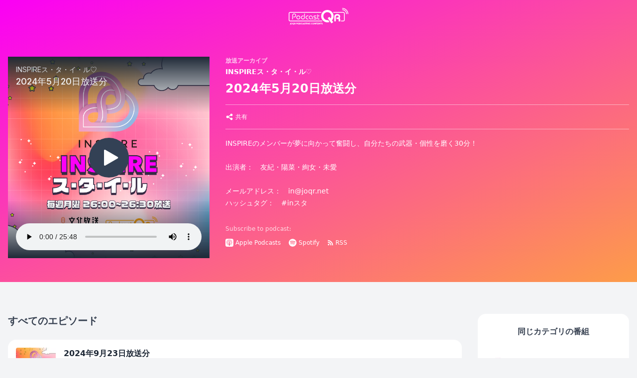

--- FILE ---
content_type: text/html; charset=utf-8
request_url: https://podcastqr.joqr.co.jp/programs/inspire/episodes/9c15ca7a-fdac-424a-84f1-8d7f854663dc
body_size: 26431
content:
<!DOCTYPE html><html lang="ja" class="font-sans antialiased bg-gray-100"><head><meta name="viewport" content="width=device-width"/><meta charSet="utf-8"/><title>2024年5月20日放送分 - PodcastQR  文化放送</title><meta name="description" content="INSPIREのメンバーが夢に向かって奮闘し、自分たちの武器・個性を磨く30分！出演者：　友紀・陽菜・絢女・未愛メールアドレス：　in@joqr.netハッシュタグ：　#inスタ"/><link rel="canonical" href="https://podcastqr.joqr.co.jp/programs/inspire/episodes/9c15ca7a-fdac-424a-84f1-8d7f854663dc"/><meta name="twitter:site" content="@joqrpr"/><meta name="twitter:card" content="player"/><meta name="twitter:player" content="https://joqr-podcast-player.vercel.app/episodes/9c15ca7a-fdac-424a-84f1-8d7f854663dc/embed"/><meta name="twitter:player:width" content="480"/><meta name="twitter:player:height" content="480"/><meta property="og:site_name" content="PodcastQR  文化放送"/><meta property="og:url" content="https://podcastqr.joqr.co.jp/programs/inspire/episodes/9c15ca7a-fdac-424a-84f1-8d7f854663dc"/><meta property="og:title" content="2024年5月20日放送分 - PodcastQR  文化放送"/><meta property="og:description" content="INSPIREのメンバーが夢に向かって奮闘し、自分たちの武器・個性を磨く30分！出演者：　友紀・陽菜・絢女・未愛メールアドレス：　in@joqr.netハッシュタグ：　#inスタ"/><meta property="og:image" content="https://megaphone.imgix.net/podcasts/c6937174-1267-11ef-b62d-8763b0a2ecf1/image/7416b081c3f52af46d1857bc616bb941.jpg?ixlib=rails-4.3.1"/><meta name="next-head-count" content="15"/><link rel="icon" href="/favicon.ico"/><script async="" src="https://www.googletagmanager.com/gtag/js?id=UA-32435045-4"></script><script>window.dataLayer = window.dataLayer || [];function gtag(){dataLayer.push(arguments);}gtag('js', new Date());gtag('config', 'UA-32435045-4');</script><script>
                  (function(w,d,s,l,i){w[l]=w[l]||[];w[l].push({'gtm.start':
                  new Date().getTime(),event:'gtm.js'});var f=d.getElementsByTagName(s)[0],
                  j=d.createElement(s),dl=l!='dataLayer'?'&l='+l:'';j.async=true;j.src=
                  'https://www.googletagmanager.com/gtm.js?id='+i+dl;f.parentNode.insertBefore(j,f);
                  })(window,document,'script','dataLayer', 'GTM-NF45NNG');
                </script><link rel="preload" href="/_next/static/css/09fc60d652c44a74.css" as="style"/><link rel="stylesheet" href="/_next/static/css/09fc60d652c44a74.css" data-n-g=""/><noscript data-n-css=""></noscript><script defer="" nomodule="" src="/_next/static/chunks/polyfills-5cd94c89d3acac5f.js"></script><script src="/_next/static/chunks/webpack-5752944655d749a0.js" defer=""></script><script src="/_next/static/chunks/framework-5f4595e5518b5600.js" defer=""></script><script src="/_next/static/chunks/main-2c4323fa4142a574.js" defer=""></script><script src="/_next/static/chunks/pages/_app-f97768c154260160.js" defer=""></script><script src="/_next/static/chunks/d0447323-d10b56520ce88362.js" defer=""></script><script src="/_next/static/chunks/1bfc9850-ca79c16351b0dfec.js" defer=""></script><script src="/_next/static/chunks/7f0c75c1-d74a0424dfe51c13.js" defer=""></script><script src="/_next/static/chunks/d64684d8-68042911f901522a.js" defer=""></script><script src="/_next/static/chunks/101-07fc9c8a828a234b.js" defer=""></script><script src="/_next/static/chunks/487-739993c3643cfe07.js" defer=""></script><script src="/_next/static/chunks/783-c99868a70e9cef3d.js" defer=""></script><script src="/_next/static/chunks/253-ae4b31181d5ce87d.js" defer=""></script><script src="/_next/static/chunks/pages/programs/%5BprogramSlug%5D/episodes/%5BepisodeId%5D-646aad7479825eca.js" defer=""></script><script src="/_next/static/tZCpKaR2AFS9JqgJjzd8h/_buildManifest.js" defer=""></script><script src="/_next/static/tZCpKaR2AFS9JqgJjzd8h/_ssgManifest.js" defer=""></script><script src="/_next/static/tZCpKaR2AFS9JqgJjzd8h/_middlewareManifest.js" defer=""></script></head><body><noscript><iframe src="https://www.googletagmanager.com/ns.html?id=GTM-NF45NNG" height="0" width="0" style="display:none;visibility:hidden"></iframe></noscript><div id="__next" data-reactroot=""><div class="min-h-screen flex flex-col"><div class="relative"><div class="absolute inset-0" style="background-image:linear-gradient(to top left, #fd9c49, #fa00f5)"></div><div class="relative"><div class="text-white"><div class="flex justify-center p-4"><div class="flex-1" style="max-width:120px"><a class="text-white hover:text-white" href="/"><svg xmlns="http://www.w3.org/2000/svg" viewBox="0 0 563 160" class="fill-current"><g><path d="M7.3,112.9V52.1c0-4.1,3.3-7.4,7.4-7.4h293.2v-6.9H14.7c-7.9,0-14.3,6.4-14.3,14.3v60.9 c0,7.9,6.4,14.3,14.3,14.3h301.7v-6.9H14.7C10.7,120.3,7.3,117,7.3,112.9z M514.6,37.7h-93.4v6.9h93.4c4.1,0,7.4,3.3,7.4,7.4v60.9 c0,4.1-3.3,7.4-7.4,7.4h-20.4v6.9h20.4c7.9,0,14.3-6.4,14.3-14.3V52.1C528.9,44.2,522.5,37.7,514.6,37.7z"></path><g><path d="M91.2,108.3c-10.2,0-18.6-8.3-18.6-18.6c0-10.2,8.3-18.6,18.6-18.6s18.6,8.3,18.6,18.6 C109.7,100,101.4,108.3,91.2,108.3z M91.2,77.4c-6.8,0-12.4,5.6-12.4,12.4c0,6.8,5.6,12.4,12.4,12.4s12.4-5.6,12.4-12.4 C103.6,82.9,98,77.4,91.2,77.4z"></path><path d="M178.9,108.3c-10.2,0-18.6-8.3-18.6-18.6c0-10.2,8.3-18.6,18.6-18.6c0,0,6.6-0.2,6.4,0v6.1h-6.4 c-6.8,0-12.4,5.6-12.4,12.4c0,6.8,5.6,12.4,12.4,12.4h6.4v6.1H178.9z"></path><path d="M289.3,77.3v-6.1h-12.5V62h-6.1v36.5c0,5.7,3.6,9.7,8.7,9.7h9.9V102h-9.9c-2.3,0-2.5-2.5-2.5-3.6V77.3H289.3z "></path><path d="M253.4,108.7c-0.2,0-0.4,0-0.5,0l-0.5,0H234v-6.1l18.9,0c2.5,0,3.2,0,4.2-1.6c0.6-0.9,0.4-2,0.2-2.6 c-0.3-1.2-1.2-2.3-2-2.7c-1.4-0.7-5.4-2.1-8.5-3.2c-1.9-0.7-3.7-1.3-5-1.8c-3.3-1.3-7.6-3.7-7.6-10.3c0-2.2,0.8-9.2,11.2-9.2h15.8 v6.1h-15.8c-5.1,0-5.1,2.1-5.1,3.1c0,2.4,0.8,3.4,3.6,4.5c1.1,0.4,2.9,1.1,4.8,1.7c3.7,1.3,7.5,2.6,9.2,3.5 c2.4,1.2,4.3,3.7,5.2,6.5c0.8,2.7,0.5,5.3-0.9,7.5C259.7,108.4,256.2,108.7,253.4,108.7z"></path><path d="M44.6,88.8h7.3c10,0,18.1-8.1,18.1-18.1s-8.1-18.1-18.1-18.1s-18.1,8.1-18.1,18.1v37.5H40V70.7h0c0,0,0,0,0,0 c0-6.6,5.4-12,12-12s12,5.4,12,12c0,6.6-5.4,12-12,12h-7.3V88.8z"></path><path d="M134.5,108.2c10,0,18.1-8.1,18.1-18.1V52.6h-6.1v37.5l0,0c0,0,0,0,0,0c0,6.6-5.4,12-12,12 c-6.6,0-12-5.4-12-12s5.4-12,12-12c2.8,0,5.3,1,7.3,2.5v-7.1c-2.2-1-4.7-1.6-7.3-1.6c-10,0-18.1,8.1-18.1,18.1 S124.5,108.2,134.5,108.2z"></path><path d="M208.8,71.2c10,0,18.1,8.1,18.1,18.1v19.3h-6.1V89.3l0,0c0,0,0,0,0,0c0-6.6-5.4-12-12-12s-12,5.4-12,12 c0,6.6,5.4,12,12,12c2.8,0,5.3-1,7.3-2.5v7.1c-2.2,1-4.7,1.6-7.3,1.6c-10,0-18.1-8.1-18.1-18.1S198.8,71.2,208.8,71.2z"></path></g><g><path d="M423.7,77.6c0-32.4-26.3-58.6-58.6-58.6c-32.4,0-58.6,26.3-58.6,58.6c0,32.4,26.3,58.6,58.6,58.6 c7,0,13.8-1.3,20-3.5l-12.6-18.1c-2.4,0.5-4.9,0.7-7.4,0.7c-20.9,0-37.8-16.9-37.8-37.8c0-20.9,16.9-37.8,37.8-37.8 c20.9,0,37.8,16.9,37.8,37.8c0,8.2-2.6,15.8-7.1,22L384.9,84l-16.6,11.6l11.7,16.7l23.6,33.8l16.6-11.6l-12-17.2 C417.9,106.8,423.7,92.9,423.7,77.6z"></path><path d="M481,96c3-3.9,5.3-8.9,5.3-14.9c0-13.5-11.8-23.7-27.4-23.7c-16.2,0-28.5,10.5-28.5,24.5v45.2H445V81.9 c0-6.5,7-9.9,13.9-9.9c6.2,0,12.9,2.8,12.9,9.1c0,4.3-3.2,7.4-5.1,8.9c-0.2,0-0.5,0-0.8,0h-14.2v14.6h14.2c5.5,0,5.9,3.7,5.9,4.8 v17.8h14.6v-17.8c0-4.8-1.9-9.6-5.1-13.1C481.2,96.2,481.1,96.1,481,96z"></path><g><path d="M505.3,19.8L505.3,19.8c10,0,19.4,3.9,26.4,10.9c7.1,7.1,10.9,16.4,10.9,26.4c0,0,0,0,0,0l6.5,0l0,0 c0-11.7-4.6-22.8-12.9-31.1c-8.3-8.3-19.3-12.9-31.1-12.9V19.8z"></path><path d="M541.2,21.4C550.8,31,556,43.7,556,57.2l6.5,0c0-15.3-6-29.7-16.8-40.5C535,6,520.6,0,505.3,0l0,6.5 C518.9,6.5,531.6,11.8,541.2,21.4z"></path></g></g><g><path d="M17.4,154.2c-0.1,0.7-0.3,1.3-0.5,1.9c-0.2,0.6-0.6,1.3-1,1.9c-0.4,0.6-0.9,1.2-1.6,1.9l-2.6-2 c0.6-0.8,1.1-1.5,1.5-2.3c0.4-0.8,0.5-1.7,0.5-2.7v-12.3h3.8v11.7C17.5,152.9,17.5,153.5,17.4,154.2z"></path><path d="M35,148.2c0,1.1-0.2,2.1-0.5,3.1c-0.4,1-0.9,1.8-1.5,2.5c-0.7,0.7-1.5,1.3-2.4,1.7c-1,0.4-2.1,0.6-3.3,0.6 c-1.2,0-2.4-0.2-3.3-0.6c-1-0.4-1.8-1-2.5-1.7c-0.7-0.7-1.2-1.6-1.5-2.5c-0.3-1-0.5-2-0.5-3.1c0-1.1,0.2-2.1,0.5-3.1 c0.3-1,0.9-1.8,1.5-2.5c0.7-0.7,1.5-1.3,2.5-1.7c1-0.4,2.1-0.6,3.3-0.6c1.2,0,2.3,0.2,3.3,0.6c1,0.4,1.8,1,2.4,1.7 c0.7,0.7,1.2,1.6,1.5,2.5C34.8,146.1,35,147.1,35,148.2z M27.2,153.1c0.7,0,1.2-0.1,1.7-0.4c0.5-0.2,0.9-0.6,1.3-1 c0.3-0.4,0.6-1,0.8-1.6c0.2-0.6,0.3-1.3,0.3-2c0-0.7-0.1-1.4-0.3-2c-0.2-0.6-0.4-1.1-0.8-1.6c-0.3-0.4-0.8-0.8-1.3-1 c-0.5-0.2-1.1-0.4-1.7-0.4c-0.7,0-1.3,0.1-1.8,0.4c-0.5,0.2-0.9,0.6-1.3,1c-0.3,0.4-0.6,1-0.8,1.6c-0.2,0.6-0.3,1.3-0.3,2 c0,0.7,0.1,1.4,0.3,2c0.2,0.6,0.4,1.1,0.8,1.6c0.3,0.4,0.8,0.8,1.3,1C25.9,153,26.5,153.1,27.2,153.1z"></path><path d="M44.3,156.1c-0.1,0-0.1,0-0.2,0c-0.1,0-0.1,0-0.3,0c-1.2,0-2.4-0.2-3.3-0.6c-1-0.4-1.8-1-2.5-1.7 c-0.7-0.7-1.2-1.6-1.5-2.5c-0.3-1-0.5-2-0.5-3.1c0-1.1,0.2-2.1,0.5-3.1c0.3-1,0.9-1.8,1.5-2.5c0.7-0.7,1.5-1.3,2.5-1.7 c1-0.4,2.1-0.6,3.3-0.6c1.2,0,2.3,0.2,3.3,0.6c1,0.4,1.8,1,2.4,1.7c0.7,0.7,1.2,1.6,1.5,2.5c0.4,1,0.5,2,0.5,3.1 c0,1.4-0.3,2.7-0.9,3.9c-0.6,1.2-1.4,2.1-2.5,2.8l3.7,2.4l-1.8,2.7L44.3,156.1z M43.8,153.1c0.7,0,1.2-0.1,1.7-0.4 c0.5-0.2,0.9-0.6,1.3-1c0.3-0.4,0.6-1,0.8-1.6c0.2-0.6,0.3-1.3,0.3-2c0-0.7-0.1-1.4-0.3-2c-0.2-0.6-0.4-1.1-0.8-1.6 c-0.3-0.4-0.8-0.8-1.3-1c-0.5-0.2-1.1-0.4-1.7-0.4c-0.7,0-1.3,0.1-1.8,0.4c-0.5,0.2-0.9,0.6-1.3,1c-0.3,0.4-0.6,1-0.8,1.6 c-0.2,0.6-0.3,1.3-0.3,2c0,0.7,0.1,1.4,0.3,2c0.2,0.6,0.4,1.1,0.8,1.6c0.3,0.4,0.8,0.8,1.3,1C42.6,153,43.1,153.1,43.8,153.1z"></path><path d="M65,145.4c0,1-0.3,1.9-0.9,2.7c-0.6,0.8-1.4,1.3-2.4,1.7l5,6h-4.6l-4.2-5.3h-0.7v5.3h-3.8v-15.3h4.9 c1,0,1.8,0.1,2.6,0.3c0.8,0.2,1.5,0.5,2.1,0.9c0.6,0.4,1.1,0.9,1.4,1.5C64.8,143.8,65,144.5,65,145.4z M61.4,145.4 c0-0.7-0.3-1.2-0.8-1.5c-0.5-0.3-1.3-0.5-2.3-0.5h-1.1v4.3h0.9c1,0,1.8-0.2,2.4-0.6C61.1,146.7,61.4,146.2,61.4,145.4z"></path><path d="M83.2,145.5c0,0.8-0.2,1.5-0.5,2.2c-0.4,0.6-0.8,1.2-1.5,1.6c-0.6,0.4-1.4,0.8-2.2,1 c-0.8,0.2-1.8,0.3-2.7,0.3h-0.4v5.2h-3.8v-15.3h4.4c1,0,1.9,0.1,2.7,0.3c0.8,0.2,1.5,0.5,2.1,0.9c0.6,0.4,1.1,0.9,1.4,1.6 C83.1,143.9,83.2,144.6,83.2,145.5z M79.6,145.5c0-1.4-1-2.1-3-2.1h-0.7v4.3h0.6c1,0,1.8-0.2,2.3-0.6 C79.4,146.8,79.6,146.2,79.6,145.5z"></path><path d="M99.5,148.2c0,1.1-0.2,2.1-0.5,3.1c-0.4,1-0.9,1.8-1.5,2.5c-0.7,0.7-1.5,1.3-2.4,1.7c-1,0.4-2.1,0.6-3.3,0.6 c-1.2,0-2.4-0.2-3.3-0.6c-1-0.4-1.8-1-2.5-1.7c-0.7-0.7-1.2-1.6-1.5-2.5c-0.3-1-0.5-2-0.5-3.1c0-1.1,0.2-2.1,0.5-3.1 c0.3-1,0.9-1.8,1.5-2.5c0.7-0.7,1.5-1.3,2.5-1.7c1-0.4,2.1-0.6,3.3-0.6c1.2,0,2.3,0.2,3.3,0.6c1,0.4,1.8,1,2.4,1.7 c0.7,0.7,1.2,1.6,1.5,2.5C99.4,146.1,99.5,147.1,99.5,148.2z M91.7,153.1c0.7,0,1.2-0.1,1.7-0.4c0.5-0.2,0.9-0.6,1.3-1 c0.3-0.4,0.6-1,0.8-1.6c0.2-0.6,0.3-1.3,0.3-2c0-0.7-0.1-1.4-0.3-2c-0.2-0.6-0.4-1.1-0.8-1.6c-0.3-0.4-0.8-0.8-1.3-1 c-0.5-0.2-1.1-0.4-1.7-0.4c-0.7,0-1.3,0.1-1.8,0.4c-0.5,0.2-0.9,0.6-1.3,1c-0.3,0.4-0.6,1-0.8,1.6c-0.2,0.6-0.3,1.3-0.3,2 c0,0.7,0.1,1.4,0.3,2c0.2,0.6,0.4,1.1,0.8,1.6c0.3,0.4,0.8,0.8,1.3,1C90.5,153,91.1,153.1,91.7,153.1z"></path><path d="M101.3,140.5h4.7c1.3,0,2.6,0.2,3.7,0.6c1.1,0.4,2.1,0.9,2.9,1.6c0.8,0.7,1.4,1.5,1.9,2.4 c0.4,0.9,0.7,2,0.7,3.1c0,1.1-0.2,2.1-0.7,3.1c-0.4,0.9-1.1,1.8-1.9,2.4c-0.8,0.7-1.8,1.2-2.9,1.6c-1.1,0.4-2.4,0.6-3.7,0.6h-4.7 V140.5z M106.2,152.8c0.8,0,1.5-0.1,2.1-0.3c0.6-0.2,1.2-0.5,1.6-0.9c0.5-0.4,0.8-0.9,1-1.5c0.2-0.6,0.4-1.2,0.4-2 c0-0.7-0.1-1.4-0.4-2c-0.2-0.6-0.6-1.1-1-1.5c-0.5-0.4-1-0.7-1.6-0.9c-0.6-0.2-1.3-0.3-2.1-0.3h-1.1v9.3H106.2z"></path><path d="M124.3,140.2c0.8,0,1.6,0.1,2.4,0.2c0.8,0.2,1.5,0.4,2.1,0.7l-0.6,2.8c-0.5-0.2-1-0.3-1.6-0.5 c-0.6-0.1-1.2-0.2-1.8-0.2c-1.6,0-2.8,0.4-3.7,1.2c-0.9,0.8-1.4,2.1-1.4,3.7c0,1.7,0.5,2.9,1.4,3.7c0.9,0.8,2.1,1.2,3.7,1.2 c0.6,0,1.2-0.1,1.8-0.2c0.6-0.1,1.1-0.3,1.6-0.5l0.6,2.8c-0.6,0.3-1.3,0.5-2.1,0.7c-0.8,0.2-1.6,0.2-2.4,0.2 c-1.3,0-2.5-0.2-3.6-0.6c-1-0.4-1.9-1-2.6-1.7c-0.7-0.7-1.2-1.5-1.6-2.5c-0.4-1-0.5-2-0.5-3.2c0-1.2,0.2-2.2,0.5-3.2 c0.4-1,0.9-1.8,1.6-2.5c0.7-0.7,1.5-1.3,2.6-1.7C121.7,140.4,122.9,140.2,124.3,140.2z"></path><path d="M140.2,152.9h-5.9l-0.9,3h-3.9l5.7-15.3h4.1l5.7,15.3h-3.9L140.2,152.9z M135.3,149.9h3.9l-2-6.5L135.3,149.9 z"></path><path d="M156.5,151.3c0,0.7-0.1,1.3-0.4,1.9c-0.3,0.6-0.7,1.1-1.2,1.5c-0.5,0.4-1.1,0.8-1.8,1 c-0.7,0.3-1.5,0.4-2.5,0.4c-0.8,0-1.7-0.1-2.5-0.3c-0.8-0.2-1.6-0.5-2.3-0.8l0.8-2.9c0.5,0.3,1.1,0.5,1.8,0.7 c0.7,0.2,1.4,0.3,2.2,0.3c0.6,0,1.2-0.1,1.6-0.4c0.4-0.2,0.6-0.6,0.6-1.2c0-0.4-0.2-0.7-0.5-1c-0.4-0.3-1-0.6-2-1 c-1.5-0.6-2.6-1.2-3.3-1.9c-0.7-0.7-1-1.7-1-2.8c0-1.5,0.5-2.6,1.5-3.4c1-0.8,2.3-1.2,4-1.2c0.9,0,1.7,0.1,2.5,0.3 c0.8,0.2,1.5,0.4,2,0.7l-0.6,2.8c-0.5-0.3-1.1-0.5-1.8-0.6c-0.6-0.2-1.3-0.2-2-0.2c-0.6,0-1,0.1-1.4,0.3c-0.3,0.2-0.5,0.5-0.5,1 c0,0.2,0,0.4,0.1,0.6c0.1,0.2,0.2,0.3,0.3,0.4c0.2,0.1,0.4,0.3,0.7,0.4c0.3,0.1,0.7,0.3,1.1,0.5c0.6,0.3,1.2,0.5,1.8,0.8 c0.6,0.3,1.1,0.6,1.5,1c0.4,0.4,0.7,0.8,1,1.3C156.4,150,156.5,150.6,156.5,151.3z"></path><path d="M168.9,140.5v3h-4.1v12.3H161v-12.3h-4.1v-3H168.9z"></path><path d="M173.8,155.8H170v-15.3h3.8V155.8z"></path><path d="M186.4,155.8l-6.3-9.1v9.1h-3.6v-15.3h3.6l6.3,9.1v-9.1h3.6v15.3H186.4z"></path><path d="M200.3,140.2c2,0,3.7,0.3,5,0.9l-0.5,2.8c-1.3-0.5-2.7-0.8-4.1-0.8c-0.8,0-1.5,0.1-2.1,0.3 c-0.6,0.2-1.1,0.5-1.6,0.9c-0.4,0.4-0.8,1-1,1.6c-0.2,0.7-0.4,1.4-0.4,2.3c0,1.6,0.4,2.8,1.3,3.6c0.8,0.8,2.1,1.2,3.7,1.2 c0.4,0,0.7,0,1-0.1c0.3-0.1,0.6-0.1,0.8-0.2v-4.3h3.4v6.3c-0.7,0.3-1.5,0.6-2.5,0.8c-1,0.2-2.1,0.3-3.2,0.3 c-1.3,0-2.4-0.2-3.5-0.6c-1-0.4-1.9-0.9-2.6-1.6c-0.7-0.7-1.2-1.5-1.6-2.4c-0.4-0.9-0.6-2-0.6-3.1c0-1.2,0.2-2.3,0.6-3.3 c0.4-1,0.9-1.9,1.6-2.6c0.7-0.7,1.6-1.3,2.6-1.7C197.8,140.4,199,140.2,200.3,140.2z"></path><path d="M220.1,140.2c0.8,0,1.6,0.1,2.4,0.2c0.8,0.2,1.5,0.4,2.1,0.7l-0.6,2.8c-0.5-0.2-1-0.3-1.6-0.5 c-0.6-0.1-1.2-0.2-1.8-0.2c-1.6,0-2.8,0.4-3.7,1.2c-0.9,0.8-1.4,2.1-1.4,3.7c0,1.7,0.5,2.9,1.4,3.7c0.9,0.8,2.1,1.2,3.7,1.2 c0.6,0,1.2-0.1,1.8-0.2c0.6-0.1,1.1-0.3,1.6-0.5l0.6,2.8c-0.6,0.3-1.3,0.5-2.1,0.7c-0.8,0.2-1.6,0.2-2.4,0.2 c-1.3,0-2.5-0.2-3.6-0.6c-1-0.4-1.9-1-2.6-1.7c-0.7-0.7-1.2-1.5-1.6-2.5c-0.4-1-0.5-2-0.5-3.2c0-1.2,0.2-2.2,0.5-3.2 c0.4-1,0.9-1.8,1.6-2.5c0.7-0.7,1.5-1.3,2.6-1.7C217.6,140.4,218.8,140.2,220.1,140.2z"></path><path d="M240.9,148.2c0,1.1-0.2,2.1-0.5,3.1c-0.4,1-0.9,1.8-1.5,2.5c-0.7,0.7-1.5,1.3-2.4,1.7c-1,0.4-2.1,0.6-3.3,0.6 c-1.2,0-2.3-0.2-3.3-0.6c-1-0.4-1.8-1-2.5-1.7c-0.7-0.7-1.2-1.6-1.5-2.5c-0.3-1-0.5-2-0.5-3.1c0-1.1,0.2-2.1,0.5-3.1 c0.3-1,0.9-1.8,1.5-2.5c0.7-0.7,1.5-1.3,2.5-1.7c1-0.4,2.1-0.6,3.3-0.6c1.2,0,2.3,0.2,3.3,0.6c1,0.4,1.8,1,2.4,1.7 c0.7,0.7,1.2,1.6,1.5,2.5C240.7,146.1,240.9,147.1,240.9,148.2z M233.1,153.1c0.7,0,1.2-0.1,1.7-0.4c0.5-0.2,0.9-0.6,1.3-1 c0.3-0.4,0.6-1,0.8-1.6c0.2-0.6,0.3-1.3,0.3-2c0-0.7-0.1-1.4-0.3-2c-0.2-0.6-0.4-1.1-0.8-1.6c-0.3-0.4-0.8-0.8-1.3-1 c-0.5-0.2-1.1-0.4-1.7-0.4c-0.7,0-1.3,0.1-1.8,0.4c-0.5,0.2-0.9,0.6-1.3,1c-0.3,0.4-0.6,1-0.8,1.6c-0.2,0.6-0.3,1.3-0.3,2 c0,0.7,0.1,1.4,0.3,2c0.2,0.6,0.4,1.1,0.8,1.6c0.3,0.4,0.8,0.8,1.3,1C231.8,153,232.4,153.1,233.1,153.1z"></path><path d="M252.7,155.8l-6.3-9.1v9.1h-3.6v-15.3h3.6l6.3,9.1v-9.1h3.6v15.3H252.7z"></path><path d="M269.4,140.5v3h-4.1v12.3h-3.8v-12.3h-4.1v-3H269.4z"></path><path d="M270.5,140.5h9.5v3h-5.8v3.1h5.5v3h-5.5v3.3h5.8v3h-9.6V140.5z"></path><path d="M292.3,155.8l-6.3-9.1v9.1h-3.6v-15.3h3.6l6.3,9.1v-9.1h3.6v15.3H292.3z"></path><path d="M309.1,140.5v3H305v12.3h-3.8v-12.3h-4.1v-3H309.1z"></path><path d="M320.5,151.3c0,0.7-0.1,1.3-0.4,1.9c-0.3,0.6-0.7,1.1-1.2,1.5c-0.5,0.4-1.1,0.8-1.8,1 c-0.7,0.3-1.5,0.4-2.5,0.4c-0.8,0-1.7-0.1-2.5-0.3c-0.8-0.2-1.6-0.5-2.3-0.8l0.8-2.9c0.5,0.3,1.1,0.5,1.8,0.7 c0.7,0.2,1.4,0.3,2.2,0.3c0.6,0,1.2-0.1,1.6-0.4c0.4-0.2,0.6-0.6,0.6-1.2c0-0.4-0.2-0.7-0.5-1s-1-0.6-2-1 c-1.5-0.6-2.6-1.2-3.3-1.9c-0.7-0.7-1-1.7-1-2.8c0-1.5,0.5-2.6,1.5-3.4c1-0.8,2.3-1.2,4-1.2c0.9,0,1.7,0.1,2.5,0.3 c0.8,0.2,1.5,0.4,2,0.7l-0.6,2.8c-0.5-0.3-1.1-0.5-1.8-0.6c-0.6-0.2-1.3-0.2-2-0.2c-0.6,0-1,0.1-1.4,0.3c-0.3,0.2-0.5,0.5-0.5,1 c0,0.2,0,0.4,0.1,0.6c0.1,0.2,0.2,0.3,0.3,0.4c0.2,0.1,0.4,0.3,0.7,0.4c0.3,0.1,0.7,0.3,1.1,0.5c0.6,0.3,1.2,0.5,1.8,0.8 c0.6,0.3,1.1,0.6,1.5,1c0.4,0.4,0.7,0.8,1,1.3C320.4,150,320.5,150.6,320.5,151.3z"></path></g></g></svg></a></div></div></div><div class="text-white"><div class="container mx-auto pb-12 pt-0 md:pt-12"><div class="flex flex-col space-x-0 space-y-8 md:flex-row md:space-x-8 md:space-y-0 mx-0 md:mx-4"><div class="w-full md:w-1/3"><div style="position:relative;height:0;overflow:hidden;max-width:100%;padding-bottom:100%"><iframe frameBorder="0" src="https://joqr-podcast-player.vercel.app/episodes/9c15ca7a-fdac-424a-84f1-8d7f854663dc/embed" style="position:absolute;top:0;left:0;width:100%;height:100%"></iframe></div></div><div class="w-full md:w-2/3 px-4 md:px-0"><div class="mb-4 leading-5"><div class="font-bold text-xs opacity-75 mb-1">放送アーカイブ</div><div class="font-bold text-sm mb-2">INSPIREス・タ・イ・ル♡</div><h1 class="font-bold text-2xl">2024年5月20日放送分</h1></div><div class="border-b border-t border-white border-opacity-50 py-3"><ul class="flex flex-wrap"><li class="text-xs mr-4 leading-6 whitespace-nowrap"><div class="flex items-center cursor-pointer text-white hover:text-white hover:opacity-50"><svg stroke="currentColor" fill="currentColor" stroke-width="0" viewBox="0 0 20 20" class="w-4 h-4 mr-1" height="1em" width="1em" xmlns="http://www.w3.org/2000/svg"><path d="M15 8a3 3 0 10-2.977-2.63l-4.94 2.47a3 3 0 100 4.319l4.94 2.47a3 3 0 10.895-1.789l-4.94-2.47a3.027 3.027 0 000-.74l4.94-2.47C13.456 7.68 14.19 8 15 8z"></path></svg>共有</div><div aria-live="assertive" class="fixed inset-0 z-20 flex items-end px-4 py-6 pointer-events-none"><div class="w-full flex flex-col items-center space-y-4"></div></div></li></ul></div><div class="mt-4 text-sm leading-6 break-all"><p>INSPIREのメンバーが夢に向かって奮闘し、自分たちの武器・個性を磨く30分！</p><p><br></p><p>出演者：　友紀・陽菜・絢女・未愛</p><p><br></p><p>メールアドレス：　in@joqr.net</p><p>ハッシュタグ：　#inスタ</p></div><div class="mt-8"><div class="text-white opacity-75 text-xs">Subscribe to podcast:</div><div class="mt-2"><ul class="flex flex-wrap"><li class="text-xs mr-4 leading-6 whitespace-nowrap"><a href="https://podcasts.apple.com/us/podcast/inspire%E3%82%B9-%E3%82%BF-%E3%82%A4-%E3%83%AB/id1745023637" class="flex items-center text-white hover:text-white hover:opacity-50" target="_blank" rel="noopener noreferrer"><svg stroke="currentColor" fill="currentColor" stroke-width="0" role="img" viewBox="0 0 24 24" class="w-4 h-4 mr-1" height="1em" width="1em" xmlns="http://www.w3.org/2000/svg"><title></title><path d="M5.34 0A5.328 5.328 0 000 5.34v13.32A5.328 5.328 0 005.34 24h13.32A5.328 5.328 0 0024 18.66V5.34A5.328 5.328 0 0018.66 0zm6.525 2.568c2.336 0 4.448.902 6.056 2.587 1.224 1.272 1.912 2.619 2.264 4.392.12.59.12 2.2.007 2.864a8.506 8.506 0 01-3.24 5.296c-.608.46-2.096 1.261-2.336 1.261-.088 0-.096-.091-.056-.46.072-.592.144-.715.48-.856.536-.224 1.448-.874 2.008-1.435a7.644 7.644 0 002.008-3.536c.208-.824.184-2.656-.048-3.504-.728-2.696-2.928-4.792-5.624-5.352-.784-.16-2.208-.16-3 0-2.728.56-4.984 2.76-5.672 5.528-.184.752-.184 2.584 0 3.336.456 1.832 1.64 3.512 3.192 4.512.304.2.672.408.824.472.336.144.408.264.472.856.04.36.03.464-.056.464-.056 0-.464-.176-.896-.384l-.04-.03c-2.472-1.216-4.056-3.274-4.632-6.012-.144-.706-.168-2.392-.03-3.04.36-1.74 1.048-3.1 2.192-4.304 1.648-1.737 3.768-2.656 6.128-2.656zm.134 2.81c.409.004.803.04 1.106.106 2.784.62 4.76 3.408 4.376 6.174-.152 1.114-.536 2.03-1.216 2.88-.336.43-1.152 1.15-1.296 1.15-.023 0-.048-.272-.048-.603v-.605l.416-.496c1.568-1.878 1.456-4.502-.256-6.224-.664-.67-1.432-1.064-2.424-1.246-.64-.118-.776-.118-1.448-.008-1.02.167-1.81.562-2.512 1.256-1.72 1.704-1.832 4.342-.264 6.222l.413.496v.608c0 .336-.027.608-.06.608-.03 0-.264-.16-.512-.36l-.034-.011c-.832-.664-1.568-1.842-1.872-2.997-.184-.698-.184-2.024.008-2.72.504-1.878 1.888-3.335 3.808-4.019.41-.145 1.133-.22 1.814-.211zm-.13 2.99c.31 0 .62.06.844.178.488.253.888.745 1.04 1.259.464 1.578-1.208 2.96-2.72 2.254h-.015c-.712-.331-1.096-.956-1.104-1.77 0-.733.408-1.371 1.112-1.745.224-.117.534-.176.844-.176zm-.011 4.728c.988-.004 1.706.349 1.97.97.198.464.124 1.932-.218 4.302-.232 1.656-.36 2.074-.68 2.356-.44.39-1.064.498-1.656.288h-.003c-.716-.257-.87-.605-1.164-2.644-.341-2.37-.416-3.838-.218-4.302.262-.616.974-.966 1.97-.97z"></path></svg>Apple Podcasts</a></li><li class="text-xs mr-4 leading-6 whitespace-nowrap"><a href="https://open.spotify.com/show/36cu3w4tcaqDES8PVV5UwN" class="flex items-center text-white hover:text-white hover:opacity-50" target="_blank" rel="noopener noreferrer"><svg stroke="currentColor" fill="currentColor" stroke-width="0" viewBox="0 0 496 512" class="w-4 h-4 mr-1" height="1em" width="1em" xmlns="http://www.w3.org/2000/svg"><path d="M248 8C111.1 8 0 119.1 0 256s111.1 248 248 248 248-111.1 248-248S384.9 8 248 8zm100.7 364.9c-4.2 0-6.8-1.3-10.7-3.6-62.4-37.6-135-39.2-206.7-24.5-3.9 1-9 2.6-11.9 2.6-9.7 0-15.8-7.7-15.8-15.8 0-10.3 6.1-15.2 13.6-16.8 81.9-18.1 165.6-16.5 237 26.2 6.1 3.9 9.7 7.4 9.7 16.5s-7.1 15.4-15.2 15.4zm26.9-65.6c-5.2 0-8.7-2.3-12.3-4.2-62.5-37-155.7-51.9-238.6-29.4-4.8 1.3-7.4 2.6-11.9 2.6-10.7 0-19.4-8.7-19.4-19.4s5.2-17.8 15.5-20.7c27.8-7.8 56.2-13.6 97.8-13.6 64.9 0 127.6 16.1 177 45.5 8.1 4.8 11.3 11 11.3 19.7-.1 10.8-8.5 19.5-19.4 19.5zm31-76.2c-5.2 0-8.4-1.3-12.9-3.9-71.2-42.5-198.5-52.7-280.9-29.7-3.6 1-8.1 2.6-12.9 2.6-13.2 0-23.3-10.3-23.3-23.6 0-13.6 8.4-21.3 17.4-23.9 35.2-10.3 74.6-15.2 117.5-15.2 73 0 149.5 15.2 205.4 47.8 7.8 4.5 12.9 10.7 12.9 22.6 0 13.6-11 23.3-23.2 23.3z"></path></svg>Spotify</a></li><li class="text-xs mr-4 leading-6 whitespace-nowrap"><a href="https://feeds.megaphone.fm/NCB8888815864" class="flex items-center text-white hover:text-white hover:opacity-50" target="_blank" rel="noopener noreferrer"><svg stroke="currentColor" fill="currentColor" stroke-width="0" viewBox="0 0 448 512" class="w-3 h-3 mr-1" height="1em" width="1em" xmlns="http://www.w3.org/2000/svg"><path d="M128.081 415.959c0 35.369-28.672 64.041-64.041 64.041S0 451.328 0 415.959s28.672-64.041 64.041-64.041 64.04 28.673 64.04 64.041zm175.66 47.25c-8.354-154.6-132.185-278.587-286.95-286.95C7.656 175.765 0 183.105 0 192.253v48.069c0 8.415 6.49 15.472 14.887 16.018 111.832 7.284 201.473 96.702 208.772 208.772.547 8.397 7.604 14.887 16.018 14.887h48.069c9.149.001 16.489-7.655 15.995-16.79zm144.249.288C439.596 229.677 251.465 40.445 16.503 32.01 7.473 31.686 0 38.981 0 48.016v48.068c0 8.625 6.835 15.645 15.453 15.999 191.179 7.839 344.627 161.316 352.465 352.465.353 8.618 7.373 15.453 15.999 15.453h48.068c9.034-.001 16.329-7.474 16.005-16.504z"></path></svg>RSS</a></li></ul></div></div></div></div></div></div></div></div><div class="flex-1 container mx-auto px-4 py-16"><div class="flex flex-col space-x-0 space-y-16 md:flex-row md:space-x-8 md:space-y-0"><div class="w-full md:w-3/4"><div><div class="mb-6 font-bold text-xl">すべてのエピソード</div><div class="animate-pulse space-y-4"><div class="flex space-x-4"><div class="w-20 h-20 bg-gray-300 rounded"></div><div class="flex-1 space-y-2"><div class="h-5 w-full bg-gray-300 rounded"></div><div class="h-5 w-3/4 bg-gray-300 rounded"></div></div></div><div class="flex space-x-4"><div class="w-20 h-20 bg-gray-300 rounded"></div><div class="flex-1 space-y-2"><div class="h-5 w-full bg-gray-300 rounded"></div><div class="h-5 w-3/4 bg-gray-300 rounded"></div></div></div><div class="flex space-x-4"><div class="w-20 h-20 bg-gray-300 rounded"></div><div class="flex-1 space-y-2"><div class="h-5 w-full bg-gray-300 rounded"></div><div class="h-5 w-3/4 bg-gray-300 rounded"></div></div></div><div class="flex space-x-4"><div class="w-20 h-20 bg-gray-300 rounded"></div><div class="flex-1 space-y-2"><div class="h-5 w-full bg-gray-300 rounded"></div><div class="h-5 w-3/4 bg-gray-300 rounded"></div></div></div><div class="flex space-x-4"><div class="w-20 h-20 bg-gray-300 rounded"></div><div class="flex-1 space-y-2"><div class="h-5 w-full bg-gray-300 rounded"></div><div class="h-5 w-3/4 bg-gray-300 rounded"></div></div></div></div></div></div><div class="w-full md:w-1/4"><div class="space-y-8"><div class="bg-white rounded-2xl pt-6"><div class="font-bold text-center px-4">同じカテゴリの番組</div><div class="mt-6 divide-y-2"><a class="flex items-center space-x-4 p-4 text-gray-800 hover:text-gray-800 hover:bg-yellow-50 last:rounded-b-2xl" href="/programs/15short"><span style="box-sizing:border-box;display:inline-block;overflow:hidden;width:initial;height:initial;background:none;opacity:1;border:0;margin:0;padding:0;position:relative;max-width:100%"><span style="box-sizing:border-box;display:block;width:initial;height:initial;background:none;opacity:1;border:0;margin:0;padding:0;max-width:100%"><img style="display:block;max-width:100%;width:initial;height:initial;background:none;opacity:1;border:0;margin:0;padding:0" alt="" aria-hidden="true" src="data:image/svg+xml,%3csvg%20xmlns=%27http://www.w3.org/2000/svg%27%20version=%271.1%27%20width=%2750%27%20height=%2750%27/%3e"/></span><img src="[data-uri]" decoding="async" data-nimg="intrinsic" class="lex-shrink-0 rounded-full" style="position:absolute;top:0;left:0;bottom:0;right:0;box-sizing:border-box;padding:0;border:none;margin:auto;display:block;width:0;height:0;min-width:100%;max-width:100%;min-height:100%;max-height:100%"/><noscript><img srcSet="/_next/image?url=https%3A%2F%2Fmegaphone.imgix.net%2Fpodcasts%2Fe6ca6718-ea06-11f0-ae4a-3fe0e029da73%2Fimage%2F66b3dafb070e3fc8a8887bd587bfc4a1.jpg%3Fixlib%3Drails-4.3.1&amp;w=64&amp;q=75 1x, /_next/image?url=https%3A%2F%2Fmegaphone.imgix.net%2Fpodcasts%2Fe6ca6718-ea06-11f0-ae4a-3fe0e029da73%2Fimage%2F66b3dafb070e3fc8a8887bd587bfc4a1.jpg%3Fixlib%3Drails-4.3.1&amp;w=128&amp;q=75 2x" src="/_next/image?url=https%3A%2F%2Fmegaphone.imgix.net%2Fpodcasts%2Fe6ca6718-ea06-11f0-ae4a-3fe0e029da73%2Fimage%2F66b3dafb070e3fc8a8887bd587bfc4a1.jpg%3Fixlib%3Drails-4.3.1&amp;w=128&amp;q=75" decoding="async" data-nimg="intrinsic" style="position:absolute;top:0;left:0;bottom:0;right:0;box-sizing:border-box;padding:0;border:none;margin:auto;display:block;width:0;height:0;min-width:100%;max-width:100%;min-height:100%;max-height:100%" class="lex-shrink-0 rounded-full" loading="lazy"/></noscript></span><div class="flex-1"><div class="font-bold text-sm line-clamp-2">ラブライブ!シリーズ15周年記念「15ショートラジオ」</div></div></a><a class="flex items-center space-x-4 p-4 text-gray-800 hover:text-gray-800 hover:bg-yellow-50 last:rounded-b-2xl" href="/programs/6869radio"><span style="box-sizing:border-box;display:inline-block;overflow:hidden;width:initial;height:initial;background:none;opacity:1;border:0;margin:0;padding:0;position:relative;max-width:100%"><span style="box-sizing:border-box;display:block;width:initial;height:initial;background:none;opacity:1;border:0;margin:0;padding:0;max-width:100%"><img style="display:block;max-width:100%;width:initial;height:initial;background:none;opacity:1;border:0;margin:0;padding:0" alt="" aria-hidden="true" src="data:image/svg+xml,%3csvg%20xmlns=%27http://www.w3.org/2000/svg%27%20version=%271.1%27%20width=%2750%27%20height=%2750%27/%3e"/></span><img src="[data-uri]" decoding="async" data-nimg="intrinsic" class="lex-shrink-0 rounded-full" style="position:absolute;top:0;left:0;bottom:0;right:0;box-sizing:border-box;padding:0;border:none;margin:auto;display:block;width:0;height:0;min-width:100%;max-width:100%;min-height:100%;max-height:100%"/><noscript><img srcSet="/_next/image?url=https%3A%2F%2Fmegaphone.imgix.net%2Fpodcasts%2Fe09dbaea-1bd4-11ef-8c60-bfb7459dc106%2Fimage%2F76ca2d9aaa9bd3c4a2fa6032911667f8.jpg%3Fixlib%3Drails-4.3.1&amp;w=64&amp;q=75 1x, /_next/image?url=https%3A%2F%2Fmegaphone.imgix.net%2Fpodcasts%2Fe09dbaea-1bd4-11ef-8c60-bfb7459dc106%2Fimage%2F76ca2d9aaa9bd3c4a2fa6032911667f8.jpg%3Fixlib%3Drails-4.3.1&amp;w=128&amp;q=75 2x" src="/_next/image?url=https%3A%2F%2Fmegaphone.imgix.net%2Fpodcasts%2Fe09dbaea-1bd4-11ef-8c60-bfb7459dc106%2Fimage%2F76ca2d9aaa9bd3c4a2fa6032911667f8.jpg%3Fixlib%3Drails-4.3.1&amp;w=128&amp;q=75" decoding="async" data-nimg="intrinsic" style="position:absolute;top:0;left:0;bottom:0;right:0;box-sizing:border-box;padding:0;border:none;margin:auto;display:block;width:0;height:0;min-width:100%;max-width:100%;min-height:100%;max-height:100%" class="lex-shrink-0 rounded-full" loading="lazy"/></noscript></span><div class="flex-1"><div class="font-bold text-sm line-clamp-2">ロバロック ６８６９ RADIO</div></div></a><a class="flex items-center space-x-4 p-4 text-gray-800 hover:text-gray-800 hover:bg-yellow-50 last:rounded-b-2xl" href="/programs/ami"><span style="box-sizing:border-box;display:inline-block;overflow:hidden;width:initial;height:initial;background:none;opacity:1;border:0;margin:0;padding:0;position:relative;max-width:100%"><span style="box-sizing:border-box;display:block;width:initial;height:initial;background:none;opacity:1;border:0;margin:0;padding:0;max-width:100%"><img style="display:block;max-width:100%;width:initial;height:initial;background:none;opacity:1;border:0;margin:0;padding:0" alt="" aria-hidden="true" src="data:image/svg+xml,%3csvg%20xmlns=%27http://www.w3.org/2000/svg%27%20version=%271.1%27%20width=%2750%27%20height=%2750%27/%3e"/></span><img src="[data-uri]" decoding="async" data-nimg="intrinsic" class="lex-shrink-0 rounded-full" style="position:absolute;top:0;left:0;bottom:0;right:0;box-sizing:border-box;padding:0;border:none;margin:auto;display:block;width:0;height:0;min-width:100%;max-width:100%;min-height:100%;max-height:100%"/><noscript><img srcSet="/_next/image?url=https%3A%2F%2Fmegaphone.imgix.net%2Fpodcasts%2F6e224d26-b932-11f0-b5b0-2b81117e6c3f%2Fimage%2F226e354fddf15edbd1cd45d879bb7a53.png%3Fixlib%3Drails-4.3.1&amp;w=64&amp;q=75 1x, /_next/image?url=https%3A%2F%2Fmegaphone.imgix.net%2Fpodcasts%2F6e224d26-b932-11f0-b5b0-2b81117e6c3f%2Fimage%2F226e354fddf15edbd1cd45d879bb7a53.png%3Fixlib%3Drails-4.3.1&amp;w=128&amp;q=75 2x" src="/_next/image?url=https%3A%2F%2Fmegaphone.imgix.net%2Fpodcasts%2F6e224d26-b932-11f0-b5b0-2b81117e6c3f%2Fimage%2F226e354fddf15edbd1cd45d879bb7a53.png%3Fixlib%3Drails-4.3.1&amp;w=128&amp;q=75" decoding="async" data-nimg="intrinsic" style="position:absolute;top:0;left:0;bottom:0;right:0;box-sizing:border-box;padding:0;border:none;margin:auto;display:block;width:0;height:0;min-width:100%;max-width:100%;min-height:100%;max-height:100%" class="lex-shrink-0 rounded-full" loading="lazy"/></noscript></span><div class="flex-1"><div class="font-bold text-sm line-clamp-2">坂口愛美 しゃべりすぎ注意報！</div></div></a><a class="flex items-center space-x-4 p-4 text-gray-800 hover:text-gray-800 hover:bg-yellow-50 last:rounded-b-2xl" href="/programs/ang"><span style="box-sizing:border-box;display:inline-block;overflow:hidden;width:initial;height:initial;background:none;opacity:1;border:0;margin:0;padding:0;position:relative;max-width:100%"><span style="box-sizing:border-box;display:block;width:initial;height:initial;background:none;opacity:1;border:0;margin:0;padding:0;max-width:100%"><img style="display:block;max-width:100%;width:initial;height:initial;background:none;opacity:1;border:0;margin:0;padding:0" alt="" aria-hidden="true" src="data:image/svg+xml,%3csvg%20xmlns=%27http://www.w3.org/2000/svg%27%20version=%271.1%27%20width=%2750%27%20height=%2750%27/%3e"/></span><img src="[data-uri]" decoding="async" data-nimg="intrinsic" class="lex-shrink-0 rounded-full" style="position:absolute;top:0;left:0;bottom:0;right:0;box-sizing:border-box;padding:0;border:none;margin:auto;display:block;width:0;height:0;min-width:100%;max-width:100%;min-height:100%;max-height:100%"/><noscript><img srcSet="/_next/image?url=https%3A%2F%2Fmegaphone.imgix.net%2Fpodcasts%2F9b9ac196-c16f-11ee-a1e8-f3ff35924b3c%2Fimage%2Fimage.jpg%3Fixlib%3Drails-4.3.1&amp;w=64&amp;q=75 1x, /_next/image?url=https%3A%2F%2Fmegaphone.imgix.net%2Fpodcasts%2F9b9ac196-c16f-11ee-a1e8-f3ff35924b3c%2Fimage%2Fimage.jpg%3Fixlib%3Drails-4.3.1&amp;w=128&amp;q=75 2x" src="/_next/image?url=https%3A%2F%2Fmegaphone.imgix.net%2Fpodcasts%2F9b9ac196-c16f-11ee-a1e8-f3ff35924b3c%2Fimage%2Fimage.jpg%3Fixlib%3Drails-4.3.1&amp;w=128&amp;q=75" decoding="async" data-nimg="intrinsic" style="position:absolute;top:0;left:0;bottom:0;right:0;box-sizing:border-box;padding:0;border:none;margin:auto;display:block;width:0;height:0;min-width:100%;max-width:100%;min-height:100%;max-height:100%" class="lex-shrink-0 rounded-full" loading="lazy"/></noscript></span><div class="flex-1"><div class="font-bold text-sm line-clamp-2">アンジェリーナ1/3のA世代！ラジオ</div></div></a><a class="flex items-center space-x-4 p-4 text-gray-800 hover:text-gray-800 hover:bg-yellow-50 last:rounded-b-2xl" href="/programs/aronkiita"><span style="box-sizing:border-box;display:inline-block;overflow:hidden;width:initial;height:initial;background:none;opacity:1;border:0;margin:0;padding:0;position:relative;max-width:100%"><span style="box-sizing:border-box;display:block;width:initial;height:initial;background:none;opacity:1;border:0;margin:0;padding:0;max-width:100%"><img style="display:block;max-width:100%;width:initial;height:initial;background:none;opacity:1;border:0;margin:0;padding:0" alt="" aria-hidden="true" src="data:image/svg+xml,%3csvg%20xmlns=%27http://www.w3.org/2000/svg%27%20version=%271.1%27%20width=%2750%27%20height=%2750%27/%3e"/></span><img src="[data-uri]" decoding="async" data-nimg="intrinsic" class="lex-shrink-0 rounded-full" style="position:absolute;top:0;left:0;bottom:0;right:0;box-sizing:border-box;padding:0;border:none;margin:auto;display:block;width:0;height:0;min-width:100%;max-width:100%;min-height:100%;max-height:100%"/><noscript><img srcSet="/_next/image?url=https%3A%2F%2Fmegaphone.imgix.net%2Fpodcasts%2Fc152ec92-c731-11ef-9ee4-5779c265296a%2Fimage%2Fd4080093ca798d9e6387addaef013317.jpg%3Fixlib%3Drails-4.3.1&amp;w=64&amp;q=75 1x, /_next/image?url=https%3A%2F%2Fmegaphone.imgix.net%2Fpodcasts%2Fc152ec92-c731-11ef-9ee4-5779c265296a%2Fimage%2Fd4080093ca798d9e6387addaef013317.jpg%3Fixlib%3Drails-4.3.1&amp;w=128&amp;q=75 2x" src="/_next/image?url=https%3A%2F%2Fmegaphone.imgix.net%2Fpodcasts%2Fc152ec92-c731-11ef-9ee4-5779c265296a%2Fimage%2Fd4080093ca798d9e6387addaef013317.jpg%3Fixlib%3Drails-4.3.1&amp;w=128&amp;q=75" decoding="async" data-nimg="intrinsic" style="position:absolute;top:0;left:0;bottom:0;right:0;box-sizing:border-box;padding:0;border:none;margin:auto;display:block;width:0;height:0;min-width:100%;max-width:100%;min-height:100%;max-height:100%" class="lex-shrink-0 rounded-full" loading="lazy"/></noscript></span><div class="flex-1"><div class="font-bold text-sm line-clamp-2">アロンアルフア presents アロン葵汰のレコメン！</div></div></a><a class="flex items-center space-x-4 p-4 text-gray-800 hover:text-gray-800 hover:bg-yellow-50 last:rounded-b-2xl" href="/programs/comcha"><span style="box-sizing:border-box;display:inline-block;overflow:hidden;width:initial;height:initial;background:none;opacity:1;border:0;margin:0;padding:0;position:relative;max-width:100%"><span style="box-sizing:border-box;display:block;width:initial;height:initial;background:none;opacity:1;border:0;margin:0;padding:0;max-width:100%"><img style="display:block;max-width:100%;width:initial;height:initial;background:none;opacity:1;border:0;margin:0;padding:0" alt="" aria-hidden="true" src="data:image/svg+xml,%3csvg%20xmlns=%27http://www.w3.org/2000/svg%27%20version=%271.1%27%20width=%2750%27%20height=%2750%27/%3e"/></span><img src="[data-uri]" decoding="async" data-nimg="intrinsic" class="lex-shrink-0 rounded-full" style="position:absolute;top:0;left:0;bottom:0;right:0;box-sizing:border-box;padding:0;border:none;margin:auto;display:block;width:0;height:0;min-width:100%;max-width:100%;min-height:100%;max-height:100%"/><noscript><img srcSet="/_next/image?url=https%3A%2F%2Fmegaphone.imgix.net%2Fpodcasts%2Fa484d870-1bd6-11ef-a7e0-db3c239b5390%2Fimage%2F087e96771ccbbd65048b19a162b786d9.jpg%3Fixlib%3Drails-4.3.1&amp;w=64&amp;q=75 1x, /_next/image?url=https%3A%2F%2Fmegaphone.imgix.net%2Fpodcasts%2Fa484d870-1bd6-11ef-a7e0-db3c239b5390%2Fimage%2F087e96771ccbbd65048b19a162b786d9.jpg%3Fixlib%3Drails-4.3.1&amp;w=128&amp;q=75 2x" src="/_next/image?url=https%3A%2F%2Fmegaphone.imgix.net%2Fpodcasts%2Fa484d870-1bd6-11ef-a7e0-db3c239b5390%2Fimage%2F087e96771ccbbd65048b19a162b786d9.jpg%3Fixlib%3Drails-4.3.1&amp;w=128&amp;q=75" decoding="async" data-nimg="intrinsic" style="position:absolute;top:0;left:0;bottom:0;right:0;box-sizing:border-box;padding:0;border:none;margin:auto;display:block;width:0;height:0;min-width:100%;max-width:100%;min-height:100%;max-height:100%" class="lex-shrink-0 rounded-full" loading="lazy"/></noscript></span><div class="flex-1"><div class="font-bold text-sm line-clamp-2">こむちゃっとカウントダウン</div></div></a><a class="flex items-center space-x-4 p-4 text-gray-800 hover:text-gray-800 hover:bg-yellow-50 last:rounded-b-2xl" href="/programs/cpladi"><span style="box-sizing:border-box;display:inline-block;overflow:hidden;width:initial;height:initial;background:none;opacity:1;border:0;margin:0;padding:0;position:relative;max-width:100%"><span style="box-sizing:border-box;display:block;width:initial;height:initial;background:none;opacity:1;border:0;margin:0;padding:0;max-width:100%"><img style="display:block;max-width:100%;width:initial;height:initial;background:none;opacity:1;border:0;margin:0;padding:0" alt="" aria-hidden="true" src="data:image/svg+xml,%3csvg%20xmlns=%27http://www.w3.org/2000/svg%27%20version=%271.1%27%20width=%2750%27%20height=%2750%27/%3e"/></span><img src="[data-uri]" decoding="async" data-nimg="intrinsic" class="lex-shrink-0 rounded-full" style="position:absolute;top:0;left:0;bottom:0;right:0;box-sizing:border-box;padding:0;border:none;margin:auto;display:block;width:0;height:0;min-width:100%;max-width:100%;min-height:100%;max-height:100%"/><noscript><img srcSet="/_next/image?url=https%3A%2F%2Fmegaphone.imgix.net%2Fpodcasts%2F663933e0-0eba-11f0-98a8-7312c8b1c492%2Fimage%2F35969bb90aaec83b37e6037ed3ed622a.jpg%3Fixlib%3Drails-4.3.1&amp;w=64&amp;q=75 1x, /_next/image?url=https%3A%2F%2Fmegaphone.imgix.net%2Fpodcasts%2F663933e0-0eba-11f0-98a8-7312c8b1c492%2Fimage%2F35969bb90aaec83b37e6037ed3ed622a.jpg%3Fixlib%3Drails-4.3.1&amp;w=128&amp;q=75 2x" src="/_next/image?url=https%3A%2F%2Fmegaphone.imgix.net%2Fpodcasts%2F663933e0-0eba-11f0-98a8-7312c8b1c492%2Fimage%2F35969bb90aaec83b37e6037ed3ed622a.jpg%3Fixlib%3Drails-4.3.1&amp;w=128&amp;q=75" decoding="async" data-nimg="intrinsic" style="position:absolute;top:0;left:0;bottom:0;right:0;box-sizing:border-box;padding:0;border:none;margin:auto;display:block;width:0;height:0;min-width:100%;max-width:100%;min-height:100%;max-height:100%" class="lex-shrink-0 rounded-full" loading="lazy"/></noscript></span><div class="flex-1"><div class="font-bold text-sm line-clamp-2">#C-pla presents ＝LOVE齋藤樹愛羅・≠ME櫻井もものしーぷらじお</div></div></a><a class="flex items-center space-x-4 p-4 text-gray-800 hover:text-gray-800 hover:bg-yellow-50 last:rounded-b-2xl" href="/programs/dankon"><span style="box-sizing:border-box;display:inline-block;overflow:hidden;width:initial;height:initial;background:none;opacity:1;border:0;margin:0;padding:0;position:relative;max-width:100%"><span style="box-sizing:border-box;display:block;width:initial;height:initial;background:none;opacity:1;border:0;margin:0;padding:0;max-width:100%"><img style="display:block;max-width:100%;width:initial;height:initial;background:none;opacity:1;border:0;margin:0;padding:0" alt="" aria-hidden="true" src="data:image/svg+xml,%3csvg%20xmlns=%27http://www.w3.org/2000/svg%27%20version=%271.1%27%20width=%2750%27%20height=%2750%27/%3e"/></span><img src="[data-uri]" decoding="async" data-nimg="intrinsic" class="lex-shrink-0 rounded-full" style="position:absolute;top:0;left:0;bottom:0;right:0;box-sizing:border-box;padding:0;border:none;margin:auto;display:block;width:0;height:0;min-width:100%;max-width:100%;min-height:100%;max-height:100%"/><noscript><img srcSet="/_next/image?url=https%3A%2F%2Fmegaphone.imgix.net%2Fpodcasts%2Fc8c6f07a-4bf9-11f0-8c48-cbbd30cef6db%2Fimage%2Ff72f1faf2af7b6abbe070c6e2d7a2e6d.jpg%3Fixlib%3Drails-4.3.1&amp;w=64&amp;q=75 1x, /_next/image?url=https%3A%2F%2Fmegaphone.imgix.net%2Fpodcasts%2Fc8c6f07a-4bf9-11f0-8c48-cbbd30cef6db%2Fimage%2Ff72f1faf2af7b6abbe070c6e2d7a2e6d.jpg%3Fixlib%3Drails-4.3.1&amp;w=128&amp;q=75 2x" src="/_next/image?url=https%3A%2F%2Fmegaphone.imgix.net%2Fpodcasts%2Fc8c6f07a-4bf9-11f0-8c48-cbbd30cef6db%2Fimage%2Ff72f1faf2af7b6abbe070c6e2d7a2e6d.jpg%3Fixlib%3Drails-4.3.1&amp;w=128&amp;q=75" decoding="async" data-nimg="intrinsic" style="position:absolute;top:0;left:0;bottom:0;right:0;box-sizing:border-box;padding:0;border:none;margin:auto;display:block;width:0;height:0;min-width:100%;max-width:100%;min-height:100%;max-height:100%" class="lex-shrink-0 rounded-full" loading="lazy"/></noscript></span><div class="flex-1"><div class="font-bold text-sm line-clamp-2">鬼越トマホークの深夜の弾痕【文化放送】</div></div></a><a class="flex items-center space-x-4 p-4 text-gray-800 hover:text-gray-800 hover:bg-yellow-50 last:rounded-b-2xl" href="/programs/date"><span style="box-sizing:border-box;display:inline-block;overflow:hidden;width:initial;height:initial;background:none;opacity:1;border:0;margin:0;padding:0;position:relative;max-width:100%"><span style="box-sizing:border-box;display:block;width:initial;height:initial;background:none;opacity:1;border:0;margin:0;padding:0;max-width:100%"><img style="display:block;max-width:100%;width:initial;height:initial;background:none;opacity:1;border:0;margin:0;padding:0" alt="" aria-hidden="true" src="data:image/svg+xml,%3csvg%20xmlns=%27http://www.w3.org/2000/svg%27%20version=%271.1%27%20width=%2750%27%20height=%2750%27/%3e"/></span><img src="[data-uri]" decoding="async" data-nimg="intrinsic" class="lex-shrink-0 rounded-full" style="position:absolute;top:0;left:0;bottom:0;right:0;box-sizing:border-box;padding:0;border:none;margin:auto;display:block;width:0;height:0;min-width:100%;max-width:100%;min-height:100%;max-height:100%"/><noscript><img srcSet="/_next/image?url=https%3A%2F%2Fmegaphone.imgix.net%2Fpodcasts%2F98c5ff80-41cf-11f0-8d30-0f826a9ae690%2Fimage%2F9c153294e603a892c1f0f4628588fb66.jpg%3Fixlib%3Drails-4.3.1&amp;w=64&amp;q=75 1x, /_next/image?url=https%3A%2F%2Fmegaphone.imgix.net%2Fpodcasts%2F98c5ff80-41cf-11f0-8d30-0f826a9ae690%2Fimage%2F9c153294e603a892c1f0f4628588fb66.jpg%3Fixlib%3Drails-4.3.1&amp;w=128&amp;q=75 2x" src="/_next/image?url=https%3A%2F%2Fmegaphone.imgix.net%2Fpodcasts%2F98c5ff80-41cf-11f0-8d30-0f826a9ae690%2Fimage%2F9c153294e603a892c1f0f4628588fb66.jpg%3Fixlib%3Drails-4.3.1&amp;w=128&amp;q=75" decoding="async" data-nimg="intrinsic" style="position:absolute;top:0;left:0;bottom:0;right:0;box-sizing:border-box;padding:0;border:none;margin:auto;display:block;width:0;height:0;min-width:100%;max-width:100%;min-height:100%;max-height:100%" class="lex-shrink-0 rounded-full" loading="lazy"/></noscript></span><div class="flex-1"><div class="font-bold text-sm line-clamp-2">伊達さゆりの 伊達にラジオやってません！！！</div></div></a><a class="flex items-center space-x-4 p-4 text-gray-800 hover:text-gray-800 hover:bg-yellow-50 last:rounded-b-2xl" href="/programs/dekirukana"><span style="box-sizing:border-box;display:inline-block;overflow:hidden;width:initial;height:initial;background:none;opacity:1;border:0;margin:0;padding:0;position:relative;max-width:100%"><span style="box-sizing:border-box;display:block;width:initial;height:initial;background:none;opacity:1;border:0;margin:0;padding:0;max-width:100%"><img style="display:block;max-width:100%;width:initial;height:initial;background:none;opacity:1;border:0;margin:0;padding:0" alt="" aria-hidden="true" src="data:image/svg+xml,%3csvg%20xmlns=%27http://www.w3.org/2000/svg%27%20version=%271.1%27%20width=%2750%27%20height=%2750%27/%3e"/></span><img src="[data-uri]" decoding="async" data-nimg="intrinsic" class="lex-shrink-0 rounded-full" style="position:absolute;top:0;left:0;bottom:0;right:0;box-sizing:border-box;padding:0;border:none;margin:auto;display:block;width:0;height:0;min-width:100%;max-width:100%;min-height:100%;max-height:100%"/><noscript><img srcSet="/_next/image?url=https%3A%2F%2Fmegaphone.imgix.net%2Fpodcasts%2F6f370f64-9db5-11f0-b6ef-83f5238aed07%2Fimage%2F354ead0e401b7a8ec33345cbe0c2d883.png%3Fixlib%3Drails-4.3.1&amp;w=64&amp;q=75 1x, /_next/image?url=https%3A%2F%2Fmegaphone.imgix.net%2Fpodcasts%2F6f370f64-9db5-11f0-b6ef-83f5238aed07%2Fimage%2F354ead0e401b7a8ec33345cbe0c2d883.png%3Fixlib%3Drails-4.3.1&amp;w=128&amp;q=75 2x" src="/_next/image?url=https%3A%2F%2Fmegaphone.imgix.net%2Fpodcasts%2F6f370f64-9db5-11f0-b6ef-83f5238aed07%2Fimage%2F354ead0e401b7a8ec33345cbe0c2d883.png%3Fixlib%3Drails-4.3.1&amp;w=128&amp;q=75" decoding="async" data-nimg="intrinsic" style="position:absolute;top:0;left:0;bottom:0;right:0;box-sizing:border-box;padding:0;border:none;margin:auto;display:block;width:0;height:0;min-width:100%;max-width:100%;min-height:100%;max-height:100%" class="lex-shrink-0 rounded-full" loading="lazy"/></noscript></span><div class="flex-1"><div class="font-bold text-sm line-clamp-2">明治 presents 花澤香菜のひとりでできるかな？</div></div></a><a class="flex items-center space-x-4 p-4 text-gray-800 hover:text-gray-800 hover:bg-yellow-50 last:rounded-b-2xl" href="/programs/hige"><span style="box-sizing:border-box;display:inline-block;overflow:hidden;width:initial;height:initial;background:none;opacity:1;border:0;margin:0;padding:0;position:relative;max-width:100%"><span style="box-sizing:border-box;display:block;width:initial;height:initial;background:none;opacity:1;border:0;margin:0;padding:0;max-width:100%"><img style="display:block;max-width:100%;width:initial;height:initial;background:none;opacity:1;border:0;margin:0;padding:0" alt="" aria-hidden="true" src="data:image/svg+xml,%3csvg%20xmlns=%27http://www.w3.org/2000/svg%27%20version=%271.1%27%20width=%2750%27%20height=%2750%27/%3e"/></span><img src="[data-uri]" decoding="async" data-nimg="intrinsic" class="lex-shrink-0 rounded-full" style="position:absolute;top:0;left:0;bottom:0;right:0;box-sizing:border-box;padding:0;border:none;margin:auto;display:block;width:0;height:0;min-width:100%;max-width:100%;min-height:100%;max-height:100%"/><noscript><img srcSet="/_next/image?url=https%3A%2F%2Fmegaphone.imgix.net%2Fpodcasts%2F25cee29a-eabb-11f0-bef8-371188677422%2Fimage%2F5f7a3942027f20d0f5cc1d7e159101cf.jpg%3Fixlib%3Drails-4.3.1&amp;w=64&amp;q=75 1x, /_next/image?url=https%3A%2F%2Fmegaphone.imgix.net%2Fpodcasts%2F25cee29a-eabb-11f0-bef8-371188677422%2Fimage%2F5f7a3942027f20d0f5cc1d7e159101cf.jpg%3Fixlib%3Drails-4.3.1&amp;w=128&amp;q=75 2x" src="/_next/image?url=https%3A%2F%2Fmegaphone.imgix.net%2Fpodcasts%2F25cee29a-eabb-11f0-bef8-371188677422%2Fimage%2F5f7a3942027f20d0f5cc1d7e159101cf.jpg%3Fixlib%3Drails-4.3.1&amp;w=128&amp;q=75" decoding="async" data-nimg="intrinsic" style="position:absolute;top:0;left:0;bottom:0;right:0;box-sizing:border-box;padding:0;border:none;margin:auto;display:block;width:0;height:0;min-width:100%;max-width:100%;min-height:100%;max-height:100%" class="lex-shrink-0 rounded-full" loading="lazy"/></noscript></span><div class="flex-1"><div class="font-bold text-sm line-clamp-2">髭男爵　ルネッサンスラジオ</div></div></a><a class="flex items-center space-x-4 p-4 text-gray-800 hover:text-gray-800 hover:bg-yellow-50 last:rounded-b-2xl" href="/programs/inspire"><span style="box-sizing:border-box;display:inline-block;overflow:hidden;width:initial;height:initial;background:none;opacity:1;border:0;margin:0;padding:0;position:relative;max-width:100%"><span style="box-sizing:border-box;display:block;width:initial;height:initial;background:none;opacity:1;border:0;margin:0;padding:0;max-width:100%"><img style="display:block;max-width:100%;width:initial;height:initial;background:none;opacity:1;border:0;margin:0;padding:0" alt="" aria-hidden="true" src="data:image/svg+xml,%3csvg%20xmlns=%27http://www.w3.org/2000/svg%27%20version=%271.1%27%20width=%2750%27%20height=%2750%27/%3e"/></span><img src="[data-uri]" decoding="async" data-nimg="intrinsic" class="lex-shrink-0 rounded-full" style="position:absolute;top:0;left:0;bottom:0;right:0;box-sizing:border-box;padding:0;border:none;margin:auto;display:block;width:0;height:0;min-width:100%;max-width:100%;min-height:100%;max-height:100%"/><noscript><img srcSet="/_next/image?url=https%3A%2F%2Fmegaphone.imgix.net%2Fpodcasts%2F8cbe5b6a-013e-11ef-a7ac-83db4423c10a%2Fimage%2F7416b081c3f52af46d1857bc616bb941.jpg%3Fixlib%3Drails-4.3.1&amp;w=64&amp;q=75 1x, /_next/image?url=https%3A%2F%2Fmegaphone.imgix.net%2Fpodcasts%2F8cbe5b6a-013e-11ef-a7ac-83db4423c10a%2Fimage%2F7416b081c3f52af46d1857bc616bb941.jpg%3Fixlib%3Drails-4.3.1&amp;w=128&amp;q=75 2x" src="/_next/image?url=https%3A%2F%2Fmegaphone.imgix.net%2Fpodcasts%2F8cbe5b6a-013e-11ef-a7ac-83db4423c10a%2Fimage%2F7416b081c3f52af46d1857bc616bb941.jpg%3Fixlib%3Drails-4.3.1&amp;w=128&amp;q=75" decoding="async" data-nimg="intrinsic" style="position:absolute;top:0;left:0;bottom:0;right:0;box-sizing:border-box;padding:0;border:none;margin:auto;display:block;width:0;height:0;min-width:100%;max-width:100%;min-height:100%;max-height:100%" class="lex-shrink-0 rounded-full" loading="lazy"/></noscript></span><div class="flex-1"><div class="font-bold text-sm line-clamp-2">INSPIREス・タ・イ・ル♡</div></div></a><a class="flex items-center space-x-4 p-4 text-gray-800 hover:text-gray-800 hover:bg-yellow-50 last:rounded-b-2xl" href="/programs/jplus"><span style="box-sizing:border-box;display:inline-block;overflow:hidden;width:initial;height:initial;background:none;opacity:1;border:0;margin:0;padding:0;position:relative;max-width:100%"><span style="box-sizing:border-box;display:block;width:initial;height:initial;background:none;opacity:1;border:0;margin:0;padding:0;max-width:100%"><img style="display:block;max-width:100%;width:initial;height:initial;background:none;opacity:1;border:0;margin:0;padding:0" alt="" aria-hidden="true" src="data:image/svg+xml,%3csvg%20xmlns=%27http://www.w3.org/2000/svg%27%20version=%271.1%27%20width=%2750%27%20height=%2750%27/%3e"/></span><img src="[data-uri]" decoding="async" data-nimg="intrinsic" class="lex-shrink-0 rounded-full" style="position:absolute;top:0;left:0;bottom:0;right:0;box-sizing:border-box;padding:0;border:none;margin:auto;display:block;width:0;height:0;min-width:100%;max-width:100%;min-height:100%;max-height:100%"/><noscript><img srcSet="/_next/image?url=https%3A%2F%2Fmegaphone.imgix.net%2Fpodcasts%2Ffb6e07da-74cb-11ef-9498-73b155b1c37e%2Fimage%2F66f7bf01107797c56f1c0f1bbc32f53b.jpg%3Fixlib%3Drails-4.3.1&amp;w=64&amp;q=75 1x, /_next/image?url=https%3A%2F%2Fmegaphone.imgix.net%2Fpodcasts%2Ffb6e07da-74cb-11ef-9498-73b155b1c37e%2Fimage%2F66f7bf01107797c56f1c0f1bbc32f53b.jpg%3Fixlib%3Drails-4.3.1&amp;w=128&amp;q=75 2x" src="/_next/image?url=https%3A%2F%2Fmegaphone.imgix.net%2Fpodcasts%2Ffb6e07da-74cb-11ef-9498-73b155b1c37e%2Fimage%2F66f7bf01107797c56f1c0f1bbc32f53b.jpg%3Fixlib%3Drails-4.3.1&amp;w=128&amp;q=75" decoding="async" data-nimg="intrinsic" style="position:absolute;top:0;left:0;bottom:0;right:0;box-sizing:border-box;padding:0;border:none;margin:auto;display:block;width:0;height:0;min-width:100%;max-width:100%;min-height:100%;max-height:100%" class="lex-shrink-0 rounded-full" loading="lazy"/></noscript></span><div class="flex-1"><div class="font-bold text-sm line-clamp-2">ジャンプラのラジオ</div></div></a><a class="flex items-center space-x-4 p-4 text-gray-800 hover:text-gray-800 hover:bg-yellow-50 last:rounded-b-2xl" href="/programs/kondo"><span style="box-sizing:border-box;display:inline-block;overflow:hidden;width:initial;height:initial;background:none;opacity:1;border:0;margin:0;padding:0;position:relative;max-width:100%"><span style="box-sizing:border-box;display:block;width:initial;height:initial;background:none;opacity:1;border:0;margin:0;padding:0;max-width:100%"><img style="display:block;max-width:100%;width:initial;height:initial;background:none;opacity:1;border:0;margin:0;padding:0" alt="" aria-hidden="true" src="data:image/svg+xml,%3csvg%20xmlns=%27http://www.w3.org/2000/svg%27%20version=%271.1%27%20width=%2750%27%20height=%2750%27/%3e"/></span><img src="[data-uri]" decoding="async" data-nimg="intrinsic" class="lex-shrink-0 rounded-full" style="position:absolute;top:0;left:0;bottom:0;right:0;box-sizing:border-box;padding:0;border:none;margin:auto;display:block;width:0;height:0;min-width:100%;max-width:100%;min-height:100%;max-height:100%"/><noscript><img srcSet="/_next/image?url=https%3A%2F%2Fmegaphone.imgix.net%2Fpodcasts%2F469a39d6-5257-11f0-8487-d7ac2ab2c124%2Fimage%2F266eff56c564ff0612f9ce603ca1fc6f.jpg%3Fixlib%3Drails-4.3.1&amp;w=64&amp;q=75 1x, /_next/image?url=https%3A%2F%2Fmegaphone.imgix.net%2Fpodcasts%2F469a39d6-5257-11f0-8487-d7ac2ab2c124%2Fimage%2F266eff56c564ff0612f9ce603ca1fc6f.jpg%3Fixlib%3Drails-4.3.1&amp;w=128&amp;q=75 2x" src="/_next/image?url=https%3A%2F%2Fmegaphone.imgix.net%2Fpodcasts%2F469a39d6-5257-11f0-8487-d7ac2ab2c124%2Fimage%2F266eff56c564ff0612f9ce603ca1fc6f.jpg%3Fixlib%3Drails-4.3.1&amp;w=128&amp;q=75" decoding="async" data-nimg="intrinsic" style="position:absolute;top:0;left:0;bottom:0;right:0;box-sizing:border-box;padding:0;border:none;margin:auto;display:block;width:0;height:0;min-width:100%;max-width:100%;min-height:100%;max-height:100%" class="lex-shrink-0 rounded-full" loading="lazy"/></noscript></span><div class="flex-1"><div class="font-bold text-sm line-clamp-2">近藤真彦RADIO GARAGE</div></div></a><a class="flex items-center space-x-4 p-4 text-gray-800 hover:text-gray-800 hover:bg-yellow-50 last:rounded-b-2xl" href="/programs/mk"><span style="box-sizing:border-box;display:inline-block;overflow:hidden;width:initial;height:initial;background:none;opacity:1;border:0;margin:0;padding:0;position:relative;max-width:100%"><span style="box-sizing:border-box;display:block;width:initial;height:initial;background:none;opacity:1;border:0;margin:0;padding:0;max-width:100%"><img style="display:block;max-width:100%;width:initial;height:initial;background:none;opacity:1;border:0;margin:0;padding:0" alt="" aria-hidden="true" src="data:image/svg+xml,%3csvg%20xmlns=%27http://www.w3.org/2000/svg%27%20version=%271.1%27%20width=%2750%27%20height=%2750%27/%3e"/></span><img src="[data-uri]" decoding="async" data-nimg="intrinsic" class="lex-shrink-0 rounded-full" style="position:absolute;top:0;left:0;bottom:0;right:0;box-sizing:border-box;padding:0;border:none;margin:auto;display:block;width:0;height:0;min-width:100%;max-width:100%;min-height:100%;max-height:100%"/><noscript><img srcSet="/_next/image?url=https%3A%2F%2Fmegaphone.imgix.net%2Fpodcasts%2F925c05b4-e9f8-11f0-a972-03f8cbf524f9%2Fimage%2Fd2b79a7303aa9a10a908bc85cc89ff7f.jpg%3Fixlib%3Drails-4.3.1&amp;w=64&amp;q=75 1x, /_next/image?url=https%3A%2F%2Fmegaphone.imgix.net%2Fpodcasts%2F925c05b4-e9f8-11f0-a972-03f8cbf524f9%2Fimage%2Fd2b79a7303aa9a10a908bc85cc89ff7f.jpg%3Fixlib%3Drails-4.3.1&amp;w=128&amp;q=75 2x" src="/_next/image?url=https%3A%2F%2Fmegaphone.imgix.net%2Fpodcasts%2F925c05b4-e9f8-11f0-a972-03f8cbf524f9%2Fimage%2Fd2b79a7303aa9a10a908bc85cc89ff7f.jpg%3Fixlib%3Drails-4.3.1&amp;w=128&amp;q=75" decoding="async" data-nimg="intrinsic" style="position:absolute;top:0;left:0;bottom:0;right:0;box-sizing:border-box;padding:0;border:none;margin:auto;display:block;width:0;height:0;min-width:100%;max-width:100%;min-height:100%;max-height:100%" class="lex-shrink-0 rounded-full" loading="lazy"/></noscript></span><div class="flex-1"><div class="font-bold text-sm line-clamp-2">宮下草薙の３０分</div></div></a><a class="flex items-center space-x-4 p-4 text-gray-800 hover:text-gray-800 hover:bg-yellow-50 last:rounded-b-2xl" href="/programs/momoclo"><span style="box-sizing:border-box;display:inline-block;overflow:hidden;width:initial;height:initial;background:none;opacity:1;border:0;margin:0;padding:0;position:relative;max-width:100%"><span style="box-sizing:border-box;display:block;width:initial;height:initial;background:none;opacity:1;border:0;margin:0;padding:0;max-width:100%"><img style="display:block;max-width:100%;width:initial;height:initial;background:none;opacity:1;border:0;margin:0;padding:0" alt="" aria-hidden="true" src="data:image/svg+xml,%3csvg%20xmlns=%27http://www.w3.org/2000/svg%27%20version=%271.1%27%20width=%2750%27%20height=%2750%27/%3e"/></span><img src="[data-uri]" decoding="async" data-nimg="intrinsic" class="lex-shrink-0 rounded-full" style="position:absolute;top:0;left:0;bottom:0;right:0;box-sizing:border-box;padding:0;border:none;margin:auto;display:block;width:0;height:0;min-width:100%;max-width:100%;min-height:100%;max-height:100%"/><noscript><img srcSet="/_next/image?url=https%3A%2F%2Fmegaphone.imgix.net%2Fpodcasts%2F73c311b0-dfcb-11f0-a995-4b7075c6eb94%2Fimage%2Fbd606a3de875a11c9c6d8ddf6f66ae02.jpg%3Fixlib%3Drails-4.3.1&amp;w=64&amp;q=75 1x, /_next/image?url=https%3A%2F%2Fmegaphone.imgix.net%2Fpodcasts%2F73c311b0-dfcb-11f0-a995-4b7075c6eb94%2Fimage%2Fbd606a3de875a11c9c6d8ddf6f66ae02.jpg%3Fixlib%3Drails-4.3.1&amp;w=128&amp;q=75 2x" src="/_next/image?url=https%3A%2F%2Fmegaphone.imgix.net%2Fpodcasts%2F73c311b0-dfcb-11f0-a995-4b7075c6eb94%2Fimage%2Fbd606a3de875a11c9c6d8ddf6f66ae02.jpg%3Fixlib%3Drails-4.3.1&amp;w=128&amp;q=75" decoding="async" data-nimg="intrinsic" style="position:absolute;top:0;left:0;bottom:0;right:0;box-sizing:border-box;padding:0;border:none;margin:auto;display:block;width:0;height:0;min-width:100%;max-width:100%;min-height:100%;max-height:100%" class="lex-shrink-0 rounded-full" loading="lazy"/></noscript></span><div class="flex-1"><div class="font-bold text-sm line-clamp-2">ももクロの湯けむりトーク presented by 鏡月Green</div></div></a><a class="flex items-center space-x-4 p-4 text-gray-800 hover:text-gray-800 hover:bg-yellow-50 last:rounded-b-2xl" href="/programs/nagon"><span style="box-sizing:border-box;display:inline-block;overflow:hidden;width:initial;height:initial;background:none;opacity:1;border:0;margin:0;padding:0;position:relative;max-width:100%"><span style="box-sizing:border-box;display:block;width:initial;height:initial;background:none;opacity:1;border:0;margin:0;padding:0;max-width:100%"><img style="display:block;max-width:100%;width:initial;height:initial;background:none;opacity:1;border:0;margin:0;padding:0" alt="" aria-hidden="true" src="data:image/svg+xml,%3csvg%20xmlns=%27http://www.w3.org/2000/svg%27%20version=%271.1%27%20width=%2750%27%20height=%2750%27/%3e"/></span><img src="[data-uri]" decoding="async" data-nimg="intrinsic" class="lex-shrink-0 rounded-full" style="position:absolute;top:0;left:0;bottom:0;right:0;box-sizing:border-box;padding:0;border:none;margin:auto;display:block;width:0;height:0;min-width:100%;max-width:100%;min-height:100%;max-height:100%"/><noscript><img srcSet="/_next/image?url=https%3A%2F%2Fmegaphone.imgix.net%2Fpodcasts%2F79c8c7f6-1bd4-11ef-8b85-870eb3b371bc%2Fimage%2Ff569c38f9727233e4b012273ac0bfcb5.jpg%3Fixlib%3Drails-4.3.1&amp;w=64&amp;q=75 1x, /_next/image?url=https%3A%2F%2Fmegaphone.imgix.net%2Fpodcasts%2F79c8c7f6-1bd4-11ef-8b85-870eb3b371bc%2Fimage%2Ff569c38f9727233e4b012273ac0bfcb5.jpg%3Fixlib%3Drails-4.3.1&amp;w=128&amp;q=75 2x" src="/_next/image?url=https%3A%2F%2Fmegaphone.imgix.net%2Fpodcasts%2F79c8c7f6-1bd4-11ef-8b85-870eb3b371bc%2Fimage%2Ff569c38f9727233e4b012273ac0bfcb5.jpg%3Fixlib%3Drails-4.3.1&amp;w=128&amp;q=75" decoding="async" data-nimg="intrinsic" style="position:absolute;top:0;left:0;bottom:0;right:0;box-sizing:border-box;padding:0;border:none;margin:auto;display:block;width:0;height:0;min-width:100%;max-width:100%;min-height:100%;max-height:100%" class="lex-shrink-0 rounded-full" loading="lazy"/></noscript></span><div class="flex-1"><div class="font-bold text-sm line-clamp-2">納言の耳ごろし</div></div></a><a class="flex items-center space-x-4 p-4 text-gray-800 hover:text-gray-800 hover:bg-yellow-50 last:rounded-b-2xl" href="/programs/nijigaku"><span style="box-sizing:border-box;display:inline-block;overflow:hidden;width:initial;height:initial;background:none;opacity:1;border:0;margin:0;padding:0;position:relative;max-width:100%"><span style="box-sizing:border-box;display:block;width:initial;height:initial;background:none;opacity:1;border:0;margin:0;padding:0;max-width:100%"><img style="display:block;max-width:100%;width:initial;height:initial;background:none;opacity:1;border:0;margin:0;padding:0" alt="" aria-hidden="true" src="data:image/svg+xml,%3csvg%20xmlns=%27http://www.w3.org/2000/svg%27%20version=%271.1%27%20width=%2750%27%20height=%2750%27/%3e"/></span><img src="[data-uri]" decoding="async" data-nimg="intrinsic" class="lex-shrink-0 rounded-full" style="position:absolute;top:0;left:0;bottom:0;right:0;box-sizing:border-box;padding:0;border:none;margin:auto;display:block;width:0;height:0;min-width:100%;max-width:100%;min-height:100%;max-height:100%"/><noscript><img srcSet="/_next/image?url=https%3A%2F%2Fmegaphone.imgix.net%2Fpodcasts%2F3f2a9112-b640-11f0-a86d-77c54f038406%2Fimage%2F6a9d37fc330a89f2b1342282e1a04b34.jpg%3Fixlib%3Drails-4.3.1&amp;w=64&amp;q=75 1x, /_next/image?url=https%3A%2F%2Fmegaphone.imgix.net%2Fpodcasts%2F3f2a9112-b640-11f0-a86d-77c54f038406%2Fimage%2F6a9d37fc330a89f2b1342282e1a04b34.jpg%3Fixlib%3Drails-4.3.1&amp;w=128&amp;q=75 2x" src="/_next/image?url=https%3A%2F%2Fmegaphone.imgix.net%2Fpodcasts%2F3f2a9112-b640-11f0-a86d-77c54f038406%2Fimage%2F6a9d37fc330a89f2b1342282e1a04b34.jpg%3Fixlib%3Drails-4.3.1&amp;w=128&amp;q=75" decoding="async" data-nimg="intrinsic" style="position:absolute;top:0;left:0;bottom:0;right:0;box-sizing:border-box;padding:0;border:none;margin:auto;display:block;width:0;height:0;min-width:100%;max-width:100%;min-height:100%;max-height:100%" class="lex-shrink-0 rounded-full" loading="lazy"/></noscript></span><div class="flex-1"><div class="font-bold text-sm line-clamp-2">ラブライブ!虹ヶ咲学園スクールアイドル同好会  えいがさき広報室</div></div></a><a class="flex items-center space-x-4 p-4 text-gray-800 hover:text-gray-800 hover:bg-yellow-50 last:rounded-b-2xl" href="/programs/nippon"><span style="box-sizing:border-box;display:inline-block;overflow:hidden;width:initial;height:initial;background:none;opacity:1;border:0;margin:0;padding:0;position:relative;max-width:100%"><span style="box-sizing:border-box;display:block;width:initial;height:initial;background:none;opacity:1;border:0;margin:0;padding:0;max-width:100%"><img style="display:block;max-width:100%;width:initial;height:initial;background:none;opacity:1;border:0;margin:0;padding:0" alt="" aria-hidden="true" src="data:image/svg+xml,%3csvg%20xmlns=%27http://www.w3.org/2000/svg%27%20version=%271.1%27%20width=%2750%27%20height=%2750%27/%3e"/></span><img src="[data-uri]" decoding="async" data-nimg="intrinsic" class="lex-shrink-0 rounded-full" style="position:absolute;top:0;left:0;bottom:0;right:0;box-sizing:border-box;padding:0;border:none;margin:auto;display:block;width:0;height:0;min-width:100%;max-width:100%;min-height:100%;max-height:100%"/><noscript><img srcSet="/_next/image?url=https%3A%2F%2Fwww.omnycontent.com%2Fd%2Fplaylist%2F92f07af0-df9c-498e-a68a-ab4201477bd9%2F1b09462c-806f-4261-bd7a-ae6300cc0b94%2F2ab991d3-f2c3-413e-9174-ae6300ccc261%2Fimage.jpg%3Ft%3D1650262564%26size%3DMedium&amp;w=64&amp;q=75 1x, /_next/image?url=https%3A%2F%2Fwww.omnycontent.com%2Fd%2Fplaylist%2F92f07af0-df9c-498e-a68a-ab4201477bd9%2F1b09462c-806f-4261-bd7a-ae6300cc0b94%2F2ab991d3-f2c3-413e-9174-ae6300ccc261%2Fimage.jpg%3Ft%3D1650262564%26size%3DMedium&amp;w=128&amp;q=75 2x" src="/_next/image?url=https%3A%2F%2Fwww.omnycontent.com%2Fd%2Fplaylist%2F92f07af0-df9c-498e-a68a-ab4201477bd9%2F1b09462c-806f-4261-bd7a-ae6300cc0b94%2F2ab991d3-f2c3-413e-9174-ae6300ccc261%2Fimage.jpg%3Ft%3D1650262564%26size%3DMedium&amp;w=128&amp;q=75" decoding="async" data-nimg="intrinsic" style="position:absolute;top:0;left:0;bottom:0;right:0;box-sizing:border-box;padding:0;border:none;margin:auto;display:block;width:0;height:0;min-width:100%;max-width:100%;min-height:100%;max-height:100%" class="lex-shrink-0 rounded-full" loading="lazy"/></noscript></span><div class="flex-1"><div class="font-bold text-sm line-clamp-2">Cat with Beard from JAPAN</div></div></a><a class="flex items-center space-x-4 p-4 text-gray-800 hover:text-gray-800 hover:bg-yellow-50 last:rounded-b-2xl" href="/programs/okashi"><span style="box-sizing:border-box;display:inline-block;overflow:hidden;width:initial;height:initial;background:none;opacity:1;border:0;margin:0;padding:0;position:relative;max-width:100%"><span style="box-sizing:border-box;display:block;width:initial;height:initial;background:none;opacity:1;border:0;margin:0;padding:0;max-width:100%"><img style="display:block;max-width:100%;width:initial;height:initial;background:none;opacity:1;border:0;margin:0;padding:0" alt="" aria-hidden="true" src="data:image/svg+xml,%3csvg%20xmlns=%27http://www.w3.org/2000/svg%27%20version=%271.1%27%20width=%2750%27%20height=%2750%27/%3e"/></span><img src="[data-uri]" decoding="async" data-nimg="intrinsic" class="lex-shrink-0 rounded-full" style="position:absolute;top:0;left:0;bottom:0;right:0;box-sizing:border-box;padding:0;border:none;margin:auto;display:block;width:0;height:0;min-width:100%;max-width:100%;min-height:100%;max-height:100%"/><noscript><img srcSet="/_next/image?url=https%3A%2F%2Fmegaphone.imgix.net%2Fpodcasts%2F94fcb8a8-45a3-11f0-86c8-17977f0fc513%2Fimage%2F0c13bfaa6339db5b73427512ffa76076.jpg%3Fixlib%3Drails-4.3.1&amp;w=64&amp;q=75 1x, /_next/image?url=https%3A%2F%2Fmegaphone.imgix.net%2Fpodcasts%2F94fcb8a8-45a3-11f0-86c8-17977f0fc513%2Fimage%2F0c13bfaa6339db5b73427512ffa76076.jpg%3Fixlib%3Drails-4.3.1&amp;w=128&amp;q=75 2x" src="/_next/image?url=https%3A%2F%2Fmegaphone.imgix.net%2Fpodcasts%2F94fcb8a8-45a3-11f0-86c8-17977f0fc513%2Fimage%2F0c13bfaa6339db5b73427512ffa76076.jpg%3Fixlib%3Drails-4.3.1&amp;w=128&amp;q=75" decoding="async" data-nimg="intrinsic" style="position:absolute;top:0;left:0;bottom:0;right:0;box-sizing:border-box;padding:0;border:none;margin:auto;display:block;width:0;height:0;min-width:100%;max-width:100%;min-height:100%;max-height:100%" class="lex-shrink-0 rounded-full" loading="lazy"/></noscript></span><div class="flex-1"><div class="font-bold text-sm line-clamp-2">ますだおかだ岡田圭右 と アンタッチャブル柴田英嗣 の おかしば</div></div></a><a class="flex items-center space-x-4 p-4 text-gray-800 hover:text-gray-800 hover:bg-yellow-50 last:rounded-b-2xl" href="/programs/otomeshi_project"><span style="box-sizing:border-box;display:inline-block;overflow:hidden;width:initial;height:initial;background:none;opacity:1;border:0;margin:0;padding:0;position:relative;max-width:100%"><span style="box-sizing:border-box;display:block;width:initial;height:initial;background:none;opacity:1;border:0;margin:0;padding:0;max-width:100%"><img style="display:block;max-width:100%;width:initial;height:initial;background:none;opacity:1;border:0;margin:0;padding:0" alt="" aria-hidden="true" src="data:image/svg+xml,%3csvg%20xmlns=%27http://www.w3.org/2000/svg%27%20version=%271.1%27%20width=%2750%27%20height=%2750%27/%3e"/></span><img src="[data-uri]" decoding="async" data-nimg="intrinsic" class="lex-shrink-0 rounded-full" style="position:absolute;top:0;left:0;bottom:0;right:0;box-sizing:border-box;padding:0;border:none;margin:auto;display:block;width:0;height:0;min-width:100%;max-width:100%;min-height:100%;max-height:100%"/><noscript><img srcSet="/_next/image?url=https%3A%2F%2Fmegaphone.imgix.net%2Fpodcasts%2F6a4398c4-9ccb-11ef-add1-631bc76177df%2Fimage%2F2a56184671f06b46fcd02d2f50df52b8.jpg%3Fixlib%3Drails-4.3.1&amp;w=64&amp;q=75 1x, /_next/image?url=https%3A%2F%2Fmegaphone.imgix.net%2Fpodcasts%2F6a4398c4-9ccb-11ef-add1-631bc76177df%2Fimage%2F2a56184671f06b46fcd02d2f50df52b8.jpg%3Fixlib%3Drails-4.3.1&amp;w=128&amp;q=75 2x" src="/_next/image?url=https%3A%2F%2Fmegaphone.imgix.net%2Fpodcasts%2F6a4398c4-9ccb-11ef-add1-631bc76177df%2Fimage%2F2a56184671f06b46fcd02d2f50df52b8.jpg%3Fixlib%3Drails-4.3.1&amp;w=128&amp;q=75" decoding="async" data-nimg="intrinsic" style="position:absolute;top:0;left:0;bottom:0;right:0;box-sizing:border-box;padding:0;border:none;margin:auto;display:block;width:0;height:0;min-width:100%;max-width:100%;min-height:100%;max-height:100%" class="lex-shrink-0 rounded-full" loading="lazy"/></noscript></span><div class="flex-1"><div class="font-bold text-sm line-clamp-2">味の素（株）presents みんなで音飯！</div></div></a><a class="flex items-center space-x-4 p-4 text-gray-800 hover:text-gray-800 hover:bg-yellow-50 last:rounded-b-2xl" href="/programs/otonari_opening"><span style="box-sizing:border-box;display:inline-block;overflow:hidden;width:initial;height:initial;background:none;opacity:1;border:0;margin:0;padding:0;position:relative;max-width:100%"><span style="box-sizing:border-box;display:block;width:initial;height:initial;background:none;opacity:1;border:0;margin:0;padding:0;max-width:100%"><img style="display:block;max-width:100%;width:initial;height:initial;background:none;opacity:1;border:0;margin:0;padding:0" alt="" aria-hidden="true" src="data:image/svg+xml,%3csvg%20xmlns=%27http://www.w3.org/2000/svg%27%20version=%271.1%27%20width=%2750%27%20height=%2750%27/%3e"/></span><img src="[data-uri]" decoding="async" data-nimg="intrinsic" class="lex-shrink-0 rounded-full" style="position:absolute;top:0;left:0;bottom:0;right:0;box-sizing:border-box;padding:0;border:none;margin:auto;display:block;width:0;height:0;min-width:100%;max-width:100%;min-height:100%;max-height:100%"/><noscript><img srcSet="/_next/image?url=https%3A%2F%2Fmegaphone.imgix.net%2Fpodcasts%2F883c31b8-3f8e-11f0-966f-8f4805f257b4%2Fimage%2F65d6bbb2e0183fc6e529399a08aca850.jpg%3Fixlib%3Drails-4.3.1&amp;w=64&amp;q=75 1x, /_next/image?url=https%3A%2F%2Fmegaphone.imgix.net%2Fpodcasts%2F883c31b8-3f8e-11f0-966f-8f4805f257b4%2Fimage%2F65d6bbb2e0183fc6e529399a08aca850.jpg%3Fixlib%3Drails-4.3.1&amp;w=128&amp;q=75 2x" src="/_next/image?url=https%3A%2F%2Fmegaphone.imgix.net%2Fpodcasts%2F883c31b8-3f8e-11f0-966f-8f4805f257b4%2Fimage%2F65d6bbb2e0183fc6e529399a08aca850.jpg%3Fixlib%3Drails-4.3.1&amp;w=128&amp;q=75" decoding="async" data-nimg="intrinsic" style="position:absolute;top:0;left:0;bottom:0;right:0;box-sizing:border-box;padding:0;border:none;margin:auto;display:block;width:0;height:0;min-width:100%;max-width:100%;min-height:100%;max-height:100%" class="lex-shrink-0 rounded-full" loading="lazy"/></noscript></span><div class="flex-1"><div class="font-bold text-sm line-clamp-2">「おとなりさん」オープニングトーク</div></div></a><a class="flex items-center space-x-4 p-4 text-gray-800 hover:text-gray-800 hover:bg-yellow-50 last:rounded-b-2xl" href="/programs/spasta"><span style="box-sizing:border-box;display:inline-block;overflow:hidden;width:initial;height:initial;background:none;opacity:1;border:0;margin:0;padding:0;position:relative;max-width:100%"><span style="box-sizing:border-box;display:block;width:initial;height:initial;background:none;opacity:1;border:0;margin:0;padding:0;max-width:100%"><img style="display:block;max-width:100%;width:initial;height:initial;background:none;opacity:1;border:0;margin:0;padding:0" alt="" aria-hidden="true" src="data:image/svg+xml,%3csvg%20xmlns=%27http://www.w3.org/2000/svg%27%20version=%271.1%27%20width=%2750%27%20height=%2750%27/%3e"/></span><img src="[data-uri]" decoding="async" data-nimg="intrinsic" class="lex-shrink-0 rounded-full" style="position:absolute;top:0;left:0;bottom:0;right:0;box-sizing:border-box;padding:0;border:none;margin:auto;display:block;width:0;height:0;min-width:100%;max-width:100%;min-height:100%;max-height:100%"/><noscript><img srcSet="/_next/image?url=https%3A%2F%2Fmegaphone.imgix.net%2Fpodcasts%2Fba9c9f90-4d8e-11f0-b263-43319b2218a5%2Fimage%2F165c9ad2925a376d06dbd03f863792dd.png%3Fixlib%3Drails-4.3.1&amp;w=64&amp;q=75 1x, /_next/image?url=https%3A%2F%2Fmegaphone.imgix.net%2Fpodcasts%2Fba9c9f90-4d8e-11f0-b263-43319b2218a5%2Fimage%2F165c9ad2925a376d06dbd03f863792dd.png%3Fixlib%3Drails-4.3.1&amp;w=128&amp;q=75 2x" src="/_next/image?url=https%3A%2F%2Fmegaphone.imgix.net%2Fpodcasts%2Fba9c9f90-4d8e-11f0-b263-43319b2218a5%2Fimage%2F165c9ad2925a376d06dbd03f863792dd.png%3Fixlib%3Drails-4.3.1&amp;w=128&amp;q=75" decoding="async" data-nimg="intrinsic" style="position:absolute;top:0;left:0;bottom:0;right:0;box-sizing:border-box;padding:0;border:none;margin:auto;display:block;width:0;height:0;min-width:100%;max-width:100%;min-height:100%;max-height:100%" class="lex-shrink-0 rounded-full" loading="lazy"/></noscript></span><div class="flex-1"><div class="font-bold text-sm line-clamp-2">出張版！ラブライブ！スーパースター!! Liella!のスパスタラジオ</div></div></a><a class="flex items-center space-x-4 p-4 text-gray-800 hover:text-gray-800 hover:bg-yellow-50 last:rounded-b-2xl" href="/programs/stpr"><span style="box-sizing:border-box;display:inline-block;overflow:hidden;width:initial;height:initial;background:none;opacity:1;border:0;margin:0;padding:0;position:relative;max-width:100%"><span style="box-sizing:border-box;display:block;width:initial;height:initial;background:none;opacity:1;border:0;margin:0;padding:0;max-width:100%"><img style="display:block;max-width:100%;width:initial;height:initial;background:none;opacity:1;border:0;margin:0;padding:0" alt="" aria-hidden="true" src="data:image/svg+xml,%3csvg%20xmlns=%27http://www.w3.org/2000/svg%27%20version=%271.1%27%20width=%2750%27%20height=%2750%27/%3e"/></span><img src="[data-uri]" decoding="async" data-nimg="intrinsic" class="lex-shrink-0 rounded-full" style="position:absolute;top:0;left:0;bottom:0;right:0;box-sizing:border-box;padding:0;border:none;margin:auto;display:block;width:0;height:0;min-width:100%;max-width:100%;min-height:100%;max-height:100%"/><noscript><img srcSet="/_next/image?url=https%3A%2F%2Fmegaphone.imgix.net%2Fpodcasts%2F90e840c8-765c-11ef-8fd8-9337f9f02544%2Fimage%2Fcbc7e1ce9e7d9cb96f0c1a1d78c9084c.jpg%3Fixlib%3Drails-4.3.1&amp;w=64&amp;q=75 1x, /_next/image?url=https%3A%2F%2Fmegaphone.imgix.net%2Fpodcasts%2F90e840c8-765c-11ef-8fd8-9337f9f02544%2Fimage%2Fcbc7e1ce9e7d9cb96f0c1a1d78c9084c.jpg%3Fixlib%3Drails-4.3.1&amp;w=128&amp;q=75 2x" src="/_next/image?url=https%3A%2F%2Fmegaphone.imgix.net%2Fpodcasts%2F90e840c8-765c-11ef-8fd8-9337f9f02544%2Fimage%2Fcbc7e1ce9e7d9cb96f0c1a1d78c9084c.jpg%3Fixlib%3Drails-4.3.1&amp;w=128&amp;q=75" decoding="async" data-nimg="intrinsic" style="position:absolute;top:0;left:0;bottom:0;right:0;box-sizing:border-box;padding:0;border:none;margin:auto;display:block;width:0;height:0;min-width:100%;max-width:100%;min-height:100%;max-height:100%" class="lex-shrink-0 rounded-full" loading="lazy"/></noscript></span><div class="flex-1"><div class="font-bold text-sm line-clamp-2">莉犬のSTPRadio!</div></div></a><a class="flex items-center space-x-4 p-4 text-gray-800 hover:text-gray-800 hover:bg-yellow-50 last:rounded-b-2xl" href="/programs/sugadai"><span style="box-sizing:border-box;display:inline-block;overflow:hidden;width:initial;height:initial;background:none;opacity:1;border:0;margin:0;padding:0;position:relative;max-width:100%"><span style="box-sizing:border-box;display:block;width:initial;height:initial;background:none;opacity:1;border:0;margin:0;padding:0;max-width:100%"><img style="display:block;max-width:100%;width:initial;height:initial;background:none;opacity:1;border:0;margin:0;padding:0" alt="" aria-hidden="true" src="data:image/svg+xml,%3csvg%20xmlns=%27http://www.w3.org/2000/svg%27%20version=%271.1%27%20width=%2750%27%20height=%2750%27/%3e"/></span><img src="[data-uri]" decoding="async" data-nimg="intrinsic" class="lex-shrink-0 rounded-full" style="position:absolute;top:0;left:0;bottom:0;right:0;box-sizing:border-box;padding:0;border:none;margin:auto;display:block;width:0;height:0;min-width:100%;max-width:100%;min-height:100%;max-height:100%"/><noscript><img srcSet="/_next/image?url=https%3A%2F%2Fmegaphone.imgix.net%2Fpodcasts%2F696b2fb2-2c72-11ef-804a-bf097e6a52b5%2Fimage%2F2a6a7785c684c3eb63e895c3ac9c9806.jpg%3Fixlib%3Drails-4.3.1&amp;w=64&amp;q=75 1x, /_next/image?url=https%3A%2F%2Fmegaphone.imgix.net%2Fpodcasts%2F696b2fb2-2c72-11ef-804a-bf097e6a52b5%2Fimage%2F2a6a7785c684c3eb63e895c3ac9c9806.jpg%3Fixlib%3Drails-4.3.1&amp;w=128&amp;q=75 2x" src="/_next/image?url=https%3A%2F%2Fmegaphone.imgix.net%2Fpodcasts%2F696b2fb2-2c72-11ef-804a-bf097e6a52b5%2Fimage%2F2a6a7785c684c3eb63e895c3ac9c9806.jpg%3Fixlib%3Drails-4.3.1&amp;w=128&amp;q=75" decoding="async" data-nimg="intrinsic" style="position:absolute;top:0;left:0;bottom:0;right:0;box-sizing:border-box;padding:0;border:none;margin:auto;display:block;width:0;height:0;min-width:100%;max-width:100%;min-height:100%;max-height:100%" class="lex-shrink-0 rounded-full" loading="lazy"/></noscript></span><div class="flex-1"><div class="font-bold text-sm line-clamp-2">すがちゃん大ちゃんのノボリギミ</div></div></a><a class="flex items-center space-x-4 p-4 text-gray-800 hover:text-gray-800 hover:bg-yellow-50 last:rounded-b-2xl" href="/programs/terunori"><span style="box-sizing:border-box;display:inline-block;overflow:hidden;width:initial;height:initial;background:none;opacity:1;border:0;margin:0;padding:0;position:relative;max-width:100%"><span style="box-sizing:border-box;display:block;width:initial;height:initial;background:none;opacity:1;border:0;margin:0;padding:0;max-width:100%"><img style="display:block;max-width:100%;width:initial;height:initial;background:none;opacity:1;border:0;margin:0;padding:0" alt="" aria-hidden="true" src="data:image/svg+xml,%3csvg%20xmlns=%27http://www.w3.org/2000/svg%27%20version=%271.1%27%20width=%2750%27%20height=%2750%27/%3e"/></span><img src="[data-uri]" decoding="async" data-nimg="intrinsic" class="lex-shrink-0 rounded-full" style="position:absolute;top:0;left:0;bottom:0;right:0;box-sizing:border-box;padding:0;border:none;margin:auto;display:block;width:0;height:0;min-width:100%;max-width:100%;min-height:100%;max-height:100%"/><noscript><img srcSet="/_next/image?url=https%3A%2F%2Fmegaphone.imgix.net%2Fpodcasts%2F707ce9da-eaa4-11ef-9498-771b87c25f7f%2Fimage%2F966bacba2fb5f5bfc1461f56b991e330.png%3Fixlib%3Drails-4.3.1&amp;w=64&amp;q=75 1x, /_next/image?url=https%3A%2F%2Fmegaphone.imgix.net%2Fpodcasts%2F707ce9da-eaa4-11ef-9498-771b87c25f7f%2Fimage%2F966bacba2fb5f5bfc1461f56b991e330.png%3Fixlib%3Drails-4.3.1&amp;w=128&amp;q=75 2x" src="/_next/image?url=https%3A%2F%2Fmegaphone.imgix.net%2Fpodcasts%2F707ce9da-eaa4-11ef-9498-771b87c25f7f%2Fimage%2F966bacba2fb5f5bfc1461f56b991e330.png%3Fixlib%3Drails-4.3.1&amp;w=128&amp;q=75" decoding="async" data-nimg="intrinsic" style="position:absolute;top:0;left:0;bottom:0;right:0;box-sizing:border-box;padding:0;border:none;margin:auto;display:block;width:0;height:0;min-width:100%;max-width:100%;min-height:100%;max-height:100%" class="lex-shrink-0 rounded-full" loading="lazy"/></noscript></span><div class="flex-1"><div class="font-bold text-sm line-clamp-2">てるのりのワルノリ</div></div></a><a class="flex items-center space-x-4 p-4 text-gray-800 hover:text-gray-800 hover:bg-yellow-50 last:rounded-b-2xl" href="/programs/topidol"><span style="box-sizing:border-box;display:inline-block;overflow:hidden;width:initial;height:initial;background:none;opacity:1;border:0;margin:0;padding:0;position:relative;max-width:100%"><span style="box-sizing:border-box;display:block;width:initial;height:initial;background:none;opacity:1;border:0;margin:0;padding:0;max-width:100%"><img style="display:block;max-width:100%;width:initial;height:initial;background:none;opacity:1;border:0;margin:0;padding:0" alt="" aria-hidden="true" src="data:image/svg+xml,%3csvg%20xmlns=%27http://www.w3.org/2000/svg%27%20version=%271.1%27%20width=%2750%27%20height=%2750%27/%3e"/></span><img src="[data-uri]" decoding="async" data-nimg="intrinsic" class="lex-shrink-0 rounded-full" style="position:absolute;top:0;left:0;bottom:0;right:0;box-sizing:border-box;padding:0;border:none;margin:auto;display:block;width:0;height:0;min-width:100%;max-width:100%;min-height:100%;max-height:100%"/><noscript><img srcSet="/_next/image?url=https%3A%2F%2Fmegaphone.imgix.net%2Fpodcasts%2Fbbb6681e-4043-11f0-81c3-977d0ca723d5%2Fimage%2F3f5bbb867288cd6497dacb96967d9ff6.jpg%3Fixlib%3Drails-4.3.1&amp;w=64&amp;q=75 1x, /_next/image?url=https%3A%2F%2Fmegaphone.imgix.net%2Fpodcasts%2Fbbb6681e-4043-11f0-81c3-977d0ca723d5%2Fimage%2F3f5bbb867288cd6497dacb96967d9ff6.jpg%3Fixlib%3Drails-4.3.1&amp;w=128&amp;q=75 2x" src="/_next/image?url=https%3A%2F%2Fmegaphone.imgix.net%2Fpodcasts%2Fbbb6681e-4043-11f0-81c3-977d0ca723d5%2Fimage%2F3f5bbb867288cd6497dacb96967d9ff6.jpg%3Fixlib%3Drails-4.3.1&amp;w=128&amp;q=75" decoding="async" data-nimg="intrinsic" style="position:absolute;top:0;left:0;bottom:0;right:0;box-sizing:border-box;padding:0;border:none;margin:auto;display:block;width:0;height:0;min-width:100%;max-width:100%;min-height:100%;max-height:100%" class="lex-shrink-0 rounded-full" loading="lazy"/></noscript></span><div class="flex-1"><div class="font-bold text-sm line-clamp-2">アイドル頂DASH</div></div></a><a class="flex items-center space-x-4 p-4 text-gray-800 hover:text-gray-800 hover:bg-yellow-50 last:rounded-b-2xl" href="/programs/tosa"><span style="box-sizing:border-box;display:inline-block;overflow:hidden;width:initial;height:initial;background:none;opacity:1;border:0;margin:0;padding:0;position:relative;max-width:100%"><span style="box-sizing:border-box;display:block;width:initial;height:initial;background:none;opacity:1;border:0;margin:0;padding:0;max-width:100%"><img style="display:block;max-width:100%;width:initial;height:initial;background:none;opacity:1;border:0;margin:0;padding:0" alt="" aria-hidden="true" src="data:image/svg+xml,%3csvg%20xmlns=%27http://www.w3.org/2000/svg%27%20version=%271.1%27%20width=%2750%27%20height=%2750%27/%3e"/></span><img src="[data-uri]" decoding="async" data-nimg="intrinsic" class="lex-shrink-0 rounded-full" style="position:absolute;top:0;left:0;bottom:0;right:0;box-sizing:border-box;padding:0;border:none;margin:auto;display:block;width:0;height:0;min-width:100%;max-width:100%;min-height:100%;max-height:100%"/><noscript><img srcSet="/_next/image?url=https%3A%2F%2Fmegaphone.imgix.net%2Fpodcasts%2Fab4ab3ae-1bd2-11ef-8ed1-77eb2f836f5d%2Fimage%2Fb89f19f6cddf54ed814bf497cc0d5d55.jpg%3Fixlib%3Drails-4.3.1&amp;w=64&amp;q=75 1x, /_next/image?url=https%3A%2F%2Fmegaphone.imgix.net%2Fpodcasts%2Fab4ab3ae-1bd2-11ef-8ed1-77eb2f836f5d%2Fimage%2Fb89f19f6cddf54ed814bf497cc0d5d55.jpg%3Fixlib%3Drails-4.3.1&amp;w=128&amp;q=75 2x" src="/_next/image?url=https%3A%2F%2Fmegaphone.imgix.net%2Fpodcasts%2Fab4ab3ae-1bd2-11ef-8ed1-77eb2f836f5d%2Fimage%2Fb89f19f6cddf54ed814bf497cc0d5d55.jpg%3Fixlib%3Drails-4.3.1&amp;w=128&amp;q=75" decoding="async" data-nimg="intrinsic" style="position:absolute;top:0;left:0;bottom:0;right:0;box-sizing:border-box;padding:0;border:none;margin:auto;display:block;width:0;height:0;min-width:100%;max-width:100%;min-height:100%;max-height:100%" class="lex-shrink-0 rounded-full" loading="lazy"/></noscript></span><div class="flex-1"><div class="font-bold text-sm line-clamp-2">土佐兄弟のCultureZ Podcasterに俺はなる！</div></div></a><a class="flex items-center space-x-4 p-4 text-gray-800 hover:text-gray-800 hover:bg-yellow-50 last:rounded-b-2xl" href="/programs/work"><span style="box-sizing:border-box;display:inline-block;overflow:hidden;width:initial;height:initial;background:none;opacity:1;border:0;margin:0;padding:0;position:relative;max-width:100%"><span style="box-sizing:border-box;display:block;width:initial;height:initial;background:none;opacity:1;border:0;margin:0;padding:0;max-width:100%"><img style="display:block;max-width:100%;width:initial;height:initial;background:none;opacity:1;border:0;margin:0;padding:0" alt="" aria-hidden="true" src="data:image/svg+xml,%3csvg%20xmlns=%27http://www.w3.org/2000/svg%27%20version=%271.1%27%20width=%2750%27%20height=%2750%27/%3e"/></span><img src="[data-uri]" decoding="async" data-nimg="intrinsic" class="lex-shrink-0 rounded-full" style="position:absolute;top:0;left:0;bottom:0;right:0;box-sizing:border-box;padding:0;border:none;margin:auto;display:block;width:0;height:0;min-width:100%;max-width:100%;min-height:100%;max-height:100%"/><noscript><img srcSet="/_next/image?url=https%3A%2F%2Fmegaphone.imgix.net%2Fpodcasts%2F6e8b5438-7586-11ef-a7fc-13edb5a41440%2Fimage%2Fc164e34641f2332343fe5530756c7413.jpg%3Fixlib%3Drails-4.3.1&amp;w=64&amp;q=75 1x, /_next/image?url=https%3A%2F%2Fmegaphone.imgix.net%2Fpodcasts%2F6e8b5438-7586-11ef-a7fc-13edb5a41440%2Fimage%2Fc164e34641f2332343fe5530756c7413.jpg%3Fixlib%3Drails-4.3.1&amp;w=128&amp;q=75 2x" src="/_next/image?url=https%3A%2F%2Fmegaphone.imgix.net%2Fpodcasts%2F6e8b5438-7586-11ef-a7fc-13edb5a41440%2Fimage%2Fc164e34641f2332343fe5530756c7413.jpg%3Fixlib%3Drails-4.3.1&amp;w=128&amp;q=75" decoding="async" data-nimg="intrinsic" style="position:absolute;top:0;left:0;bottom:0;right:0;box-sizing:border-box;padding:0;border:none;margin:auto;display:block;width:0;height:0;min-width:100%;max-width:100%;min-height:100%;max-height:100%" class="lex-shrink-0 rounded-full" loading="lazy"/></noscript></span><div class="flex-1"><div class="font-bold text-sm line-clamp-2">マシンガンズの働きタイミー</div></div></a><a class="flex items-center space-x-4 p-4 text-gray-800 hover:text-gray-800 hover:bg-yellow-50 last:rounded-b-2xl" href="/programs/yohukashino-yomiakashi"><span style="box-sizing:border-box;display:inline-block;overflow:hidden;width:initial;height:initial;background:none;opacity:1;border:0;margin:0;padding:0;position:relative;max-width:100%"><span style="box-sizing:border-box;display:block;width:initial;height:initial;background:none;opacity:1;border:0;margin:0;padding:0;max-width:100%"><img style="display:block;max-width:100%;width:initial;height:initial;background:none;opacity:1;border:0;margin:0;padding:0" alt="" aria-hidden="true" src="data:image/svg+xml,%3csvg%20xmlns=%27http://www.w3.org/2000/svg%27%20version=%271.1%27%20width=%2750%27%20height=%2750%27/%3e"/></span><img src="[data-uri]" decoding="async" data-nimg="intrinsic" class="lex-shrink-0 rounded-full" style="position:absolute;top:0;left:0;bottom:0;right:0;box-sizing:border-box;padding:0;border:none;margin:auto;display:block;width:0;height:0;min-width:100%;max-width:100%;min-height:100%;max-height:100%"/><noscript><img srcSet="/_next/image?url=https%3A%2F%2Fmegaphone.imgix.net%2Fpodcasts%2F585df8ee-3f90-11f0-8b98-237be1e3a72e%2Fimage%2Fef21c17cefa0e514f4f86b873bb4192a.jpg%3Fixlib%3Drails-4.3.1&amp;w=64&amp;q=75 1x, /_next/image?url=https%3A%2F%2Fmegaphone.imgix.net%2Fpodcasts%2F585df8ee-3f90-11f0-8b98-237be1e3a72e%2Fimage%2Fef21c17cefa0e514f4f86b873bb4192a.jpg%3Fixlib%3Drails-4.3.1&amp;w=128&amp;q=75 2x" src="/_next/image?url=https%3A%2F%2Fmegaphone.imgix.net%2Fpodcasts%2F585df8ee-3f90-11f0-8b98-237be1e3a72e%2Fimage%2Fef21c17cefa0e514f4f86b873bb4192a.jpg%3Fixlib%3Drails-4.3.1&amp;w=128&amp;q=75" decoding="async" data-nimg="intrinsic" style="position:absolute;top:0;left:0;bottom:0;right:0;box-sizing:border-box;padding:0;border:none;margin:auto;display:block;width:0;height:0;min-width:100%;max-width:100%;min-height:100%;max-height:100%" class="lex-shrink-0 rounded-full" loading="lazy"/></noscript></span><div class="flex-1"><div class="font-bold text-sm line-clamp-2">夜ふかしの読み明かし【読書・哲学】</div></div></a></div></div><div class="bg-white rounded-2xl pt-6"><div class="font-bold text-center px-4">おすすめの番組</div><div class="mt-6 divide-y-2"><a class="flex items-center space-x-4 p-4 text-gray-800 hover:text-gray-800 hover:bg-yellow-50 last:rounded-b-2xl" href="/programs/lowvision"><span style="box-sizing:border-box;display:inline-block;overflow:hidden;width:initial;height:initial;background:none;opacity:1;border:0;margin:0;padding:0;position:relative;max-width:100%"><span style="box-sizing:border-box;display:block;width:initial;height:initial;background:none;opacity:1;border:0;margin:0;padding:0;max-width:100%"><img style="display:block;max-width:100%;width:initial;height:initial;background:none;opacity:1;border:0;margin:0;padding:0" alt="" aria-hidden="true" src="data:image/svg+xml,%3csvg%20xmlns=%27http://www.w3.org/2000/svg%27%20version=%271.1%27%20width=%2750%27%20height=%2750%27/%3e"/></span><img src="[data-uri]" decoding="async" data-nimg="intrinsic" class="flex-shrink-0 rounded-full" style="position:absolute;top:0;left:0;bottom:0;right:0;box-sizing:border-box;padding:0;border:none;margin:auto;display:block;width:0;height:0;min-width:100%;max-width:100%;min-height:100%;max-height:100%"/><noscript><img srcSet="/_next/image?url=https%3A%2F%2Fmegaphone.imgix.net%2Fpodcasts%2Fc1747f68-4041-11f0-8d7a-7baa2cc248f3%2Fimage%2Ff66d1933590dde372b2104f7733a630f.jpg%3Fixlib%3Drails-4.3.1&amp;w=64&amp;q=75 1x, /_next/image?url=https%3A%2F%2Fmegaphone.imgix.net%2Fpodcasts%2Fc1747f68-4041-11f0-8d7a-7baa2cc248f3%2Fimage%2Ff66d1933590dde372b2104f7733a630f.jpg%3Fixlib%3Drails-4.3.1&amp;w=128&amp;q=75 2x" src="/_next/image?url=https%3A%2F%2Fmegaphone.imgix.net%2Fpodcasts%2Fc1747f68-4041-11f0-8d7a-7baa2cc248f3%2Fimage%2Ff66d1933590dde372b2104f7733a630f.jpg%3Fixlib%3Drails-4.3.1&amp;w=128&amp;q=75" decoding="async" data-nimg="intrinsic" style="position:absolute;top:0;left:0;bottom:0;right:0;box-sizing:border-box;padding:0;border:none;margin:auto;display:block;width:0;height:0;min-width:100%;max-width:100%;min-height:100%;max-height:100%" class="flex-shrink-0 rounded-full" loading="lazy"/></noscript></span><div class="flex-1"><div class="font-bold text-sm line-clamp-2">知っていますか？ロービジョン～０と１の間</div></div></a><a class="flex items-center space-x-4 p-4 text-gray-800 hover:text-gray-800 hover:bg-yellow-50 last:rounded-b-2xl" href="/programs/newsparade"><span style="box-sizing:border-box;display:inline-block;overflow:hidden;width:initial;height:initial;background:none;opacity:1;border:0;margin:0;padding:0;position:relative;max-width:100%"><span style="box-sizing:border-box;display:block;width:initial;height:initial;background:none;opacity:1;border:0;margin:0;padding:0;max-width:100%"><img style="display:block;max-width:100%;width:initial;height:initial;background:none;opacity:1;border:0;margin:0;padding:0" alt="" aria-hidden="true" src="data:image/svg+xml,%3csvg%20xmlns=%27http://www.w3.org/2000/svg%27%20version=%271.1%27%20width=%2750%27%20height=%2750%27/%3e"/></span><img src="[data-uri]" decoding="async" data-nimg="intrinsic" class="flex-shrink-0 rounded-full" style="position:absolute;top:0;left:0;bottom:0;right:0;box-sizing:border-box;padding:0;border:none;margin:auto;display:block;width:0;height:0;min-width:100%;max-width:100%;min-height:100%;max-height:100%"/><noscript><img srcSet="/_next/image?url=https%3A%2F%2Fwww.omnycontent.com%2Fd%2Fplaylist%2F92f07af0-df9c-498e-a68a-ab4201477bd9%2F53510f47-30f6-4032-9b72-aeca00662d2b%2F91bdcf3c-d83b-43f5-98b3-aeca0066c8a2%2Fimage.jpg%3Ft%3D1657088088%26size%3DMedium&amp;w=64&amp;q=75 1x, /_next/image?url=https%3A%2F%2Fwww.omnycontent.com%2Fd%2Fplaylist%2F92f07af0-df9c-498e-a68a-ab4201477bd9%2F53510f47-30f6-4032-9b72-aeca00662d2b%2F91bdcf3c-d83b-43f5-98b3-aeca0066c8a2%2Fimage.jpg%3Ft%3D1657088088%26size%3DMedium&amp;w=128&amp;q=75 2x" src="/_next/image?url=https%3A%2F%2Fwww.omnycontent.com%2Fd%2Fplaylist%2F92f07af0-df9c-498e-a68a-ab4201477bd9%2F53510f47-30f6-4032-9b72-aeca00662d2b%2F91bdcf3c-d83b-43f5-98b3-aeca0066c8a2%2Fimage.jpg%3Ft%3D1657088088%26size%3DMedium&amp;w=128&amp;q=75" decoding="async" data-nimg="intrinsic" style="position:absolute;top:0;left:0;bottom:0;right:0;box-sizing:border-box;padding:0;border:none;margin:auto;display:block;width:0;height:0;min-width:100%;max-width:100%;min-height:100%;max-height:100%" class="flex-shrink-0 rounded-full" loading="lazy"/></noscript></span><div class="flex-1"><div class="font-bold text-sm line-clamp-2">ニュースパレード</div></div></a><a class="flex items-center space-x-4 p-4 text-gray-800 hover:text-gray-800 hover:bg-yellow-50 last:rounded-b-2xl" href="/programs/eriko"><span style="box-sizing:border-box;display:inline-block;overflow:hidden;width:initial;height:initial;background:none;opacity:1;border:0;margin:0;padding:0;position:relative;max-width:100%"><span style="box-sizing:border-box;display:block;width:initial;height:initial;background:none;opacity:1;border:0;margin:0;padding:0;max-width:100%"><img style="display:block;max-width:100%;width:initial;height:initial;background:none;opacity:1;border:0;margin:0;padding:0" alt="" aria-hidden="true" src="data:image/svg+xml,%3csvg%20xmlns=%27http://www.w3.org/2000/svg%27%20version=%271.1%27%20width=%2750%27%20height=%2750%27/%3e"/></span><img src="[data-uri]" decoding="async" data-nimg="intrinsic" class="flex-shrink-0 rounded-full" style="position:absolute;top:0;left:0;bottom:0;right:0;box-sizing:border-box;padding:0;border:none;margin:auto;display:block;width:0;height:0;min-width:100%;max-width:100%;min-height:100%;max-height:100%"/><noscript><img srcSet="/_next/image?url=https%3A%2F%2Fwww.omnycontent.com%2Fd%2Fplaylist%2F92f07af0-df9c-498e-a68a-ab4201477bd9%2Fd3b2a64f-a289-4767-b88d-adb40088c125%2F018f3a63-829a-4307-a70e-ae7e00134908%2Fimage.jpg%3Ft%3D1650622347%26size%3DMedium&amp;w=64&amp;q=75 1x, /_next/image?url=https%3A%2F%2Fwww.omnycontent.com%2Fd%2Fplaylist%2F92f07af0-df9c-498e-a68a-ab4201477bd9%2Fd3b2a64f-a289-4767-b88d-adb40088c125%2F018f3a63-829a-4307-a70e-ae7e00134908%2Fimage.jpg%3Ft%3D1650622347%26size%3DMedium&amp;w=128&amp;q=75 2x" src="/_next/image?url=https%3A%2F%2Fwww.omnycontent.com%2Fd%2Fplaylist%2F92f07af0-df9c-498e-a68a-ab4201477bd9%2Fd3b2a64f-a289-4767-b88d-adb40088c125%2F018f3a63-829a-4307-a70e-ae7e00134908%2Fimage.jpg%3Ft%3D1650622347%26size%3DMedium&amp;w=128&amp;q=75" decoding="async" data-nimg="intrinsic" style="position:absolute;top:0;left:0;bottom:0;right:0;box-sizing:border-box;padding:0;border:none;margin:auto;display:block;width:0;height:0;min-width:100%;max-width:100%;min-height:100%;max-height:100%" class="flex-shrink-0 rounded-full" loading="lazy"/></noscript></span><div class="flex-1"><div class="font-bold text-sm line-clamp-2">定住旅行家ERIKO　旅して暮らしてせかいとことば</div></div></a></div></div></div></div></div></div><div class="bg-gray-800 text-white"><div class="container mx-auto px-4 py-16"><div class="flex flex-col md:flex-row-reverse"><div class="w-full ml-0 md:w-1/3 md:ml-8"><span style="box-sizing:border-box;display:inline-block;overflow:hidden;width:initial;height:initial;background:none;opacity:1;border:0;margin:0;padding:0;position:relative;max-width:100%"><span style="box-sizing:border-box;display:block;width:initial;height:initial;background:none;opacity:1;border:0;margin:0;padding:0;max-width:100%"><img style="display:block;max-width:100%;width:initial;height:initial;background:none;opacity:1;border:0;margin:0;padding:0" alt="" aria-hidden="true" src="data:image/svg+xml,%3csvg%20xmlns=%27http://www.w3.org/2000/svg%27%20version=%271.1%27%20width=%27600%27%20height=%27600%27/%3e"/></span><img src="[data-uri]" decoding="async" data-nimg="intrinsic" class="rounded" style="position:absolute;top:0;left:0;bottom:0;right:0;box-sizing:border-box;padding:0;border:none;margin:auto;display:block;width:0;height:0;min-width:100%;max-width:100%;min-height:100%;max-height:100%"/><noscript><img srcSet="/_next/image?url=https%3A%2F%2Fmegaphone.imgix.net%2Fpodcasts%2F8cbe5b6a-013e-11ef-a7ac-83db4423c10a%2Fimage%2F7416b081c3f52af46d1857bc616bb941.jpg%3Fixlib%3Drails-4.3.1&amp;w=640&amp;q=75 1x, /_next/image?url=https%3A%2F%2Fmegaphone.imgix.net%2Fpodcasts%2F8cbe5b6a-013e-11ef-a7ac-83db4423c10a%2Fimage%2F7416b081c3f52af46d1857bc616bb941.jpg%3Fixlib%3Drails-4.3.1&amp;w=1200&amp;q=75 2x" src="/_next/image?url=https%3A%2F%2Fmegaphone.imgix.net%2Fpodcasts%2F8cbe5b6a-013e-11ef-a7ac-83db4423c10a%2Fimage%2F7416b081c3f52af46d1857bc616bb941.jpg%3Fixlib%3Drails-4.3.1&amp;w=1200&amp;q=75" decoding="async" data-nimg="intrinsic" style="position:absolute;top:0;left:0;bottom:0;right:0;box-sizing:border-box;padding:0;border:none;margin:auto;display:block;width:0;height:0;min-width:100%;max-width:100%;min-height:100%;max-height:100%" class="rounded" loading="lazy"/></noscript></span></div><div class="w-full mt-8 md:w-2/3 md:mt-0"><div class="mb-4 leading-5"><div class="font-bold text-xs opacity-75 mb-1">放送アーカイブ</div><h2 class="font-bold text-2xl">INSPIREス・タ・イ・ル♡</h2></div><div class="border-b border-white border-opacity-50"></div><div class="mt-4 text-sm leading-6 break-all"><p>INSPIREのメンバーが夢に向かって奮闘し、自分たちの武器・個性を磨く30分！</p></div><div class="mt-8"><div class="text-white opacity-75 text-xs">Subscribe to podcast:</div><div class="mt-2"><ul class="flex flex-wrap"><li class="text-xs mr-4 leading-6 whitespace-nowrap"><a href="https://podcasts.apple.com/us/podcast/inspire%E3%82%B9-%E3%82%BF-%E3%82%A4-%E3%83%AB/id1745023637" class="flex items-center text-white hover:text-white hover:opacity-50" target="_blank" rel="noopener noreferrer"><svg stroke="currentColor" fill="currentColor" stroke-width="0" role="img" viewBox="0 0 24 24" class="w-4 h-4 mr-1" height="1em" width="1em" xmlns="http://www.w3.org/2000/svg"><title></title><path d="M5.34 0A5.328 5.328 0 000 5.34v13.32A5.328 5.328 0 005.34 24h13.32A5.328 5.328 0 0024 18.66V5.34A5.328 5.328 0 0018.66 0zm6.525 2.568c2.336 0 4.448.902 6.056 2.587 1.224 1.272 1.912 2.619 2.264 4.392.12.59.12 2.2.007 2.864a8.506 8.506 0 01-3.24 5.296c-.608.46-2.096 1.261-2.336 1.261-.088 0-.096-.091-.056-.46.072-.592.144-.715.48-.856.536-.224 1.448-.874 2.008-1.435a7.644 7.644 0 002.008-3.536c.208-.824.184-2.656-.048-3.504-.728-2.696-2.928-4.792-5.624-5.352-.784-.16-2.208-.16-3 0-2.728.56-4.984 2.76-5.672 5.528-.184.752-.184 2.584 0 3.336.456 1.832 1.64 3.512 3.192 4.512.304.2.672.408.824.472.336.144.408.264.472.856.04.36.03.464-.056.464-.056 0-.464-.176-.896-.384l-.04-.03c-2.472-1.216-4.056-3.274-4.632-6.012-.144-.706-.168-2.392-.03-3.04.36-1.74 1.048-3.1 2.192-4.304 1.648-1.737 3.768-2.656 6.128-2.656zm.134 2.81c.409.004.803.04 1.106.106 2.784.62 4.76 3.408 4.376 6.174-.152 1.114-.536 2.03-1.216 2.88-.336.43-1.152 1.15-1.296 1.15-.023 0-.048-.272-.048-.603v-.605l.416-.496c1.568-1.878 1.456-4.502-.256-6.224-.664-.67-1.432-1.064-2.424-1.246-.64-.118-.776-.118-1.448-.008-1.02.167-1.81.562-2.512 1.256-1.72 1.704-1.832 4.342-.264 6.222l.413.496v.608c0 .336-.027.608-.06.608-.03 0-.264-.16-.512-.36l-.034-.011c-.832-.664-1.568-1.842-1.872-2.997-.184-.698-.184-2.024.008-2.72.504-1.878 1.888-3.335 3.808-4.019.41-.145 1.133-.22 1.814-.211zm-.13 2.99c.31 0 .62.06.844.178.488.253.888.745 1.04 1.259.464 1.578-1.208 2.96-2.72 2.254h-.015c-.712-.331-1.096-.956-1.104-1.77 0-.733.408-1.371 1.112-1.745.224-.117.534-.176.844-.176zm-.011 4.728c.988-.004 1.706.349 1.97.97.198.464.124 1.932-.218 4.302-.232 1.656-.36 2.074-.68 2.356-.44.39-1.064.498-1.656.288h-.003c-.716-.257-.87-.605-1.164-2.644-.341-2.37-.416-3.838-.218-4.302.262-.616.974-.966 1.97-.97z"></path></svg>Apple Podcasts</a></li><li class="text-xs mr-4 leading-6 whitespace-nowrap"><a href="https://open.spotify.com/show/36cu3w4tcaqDES8PVV5UwN" class="flex items-center text-white hover:text-white hover:opacity-50" target="_blank" rel="noopener noreferrer"><svg stroke="currentColor" fill="currentColor" stroke-width="0" viewBox="0 0 496 512" class="w-4 h-4 mr-1" height="1em" width="1em" xmlns="http://www.w3.org/2000/svg"><path d="M248 8C111.1 8 0 119.1 0 256s111.1 248 248 248 248-111.1 248-248S384.9 8 248 8zm100.7 364.9c-4.2 0-6.8-1.3-10.7-3.6-62.4-37.6-135-39.2-206.7-24.5-3.9 1-9 2.6-11.9 2.6-9.7 0-15.8-7.7-15.8-15.8 0-10.3 6.1-15.2 13.6-16.8 81.9-18.1 165.6-16.5 237 26.2 6.1 3.9 9.7 7.4 9.7 16.5s-7.1 15.4-15.2 15.4zm26.9-65.6c-5.2 0-8.7-2.3-12.3-4.2-62.5-37-155.7-51.9-238.6-29.4-4.8 1.3-7.4 2.6-11.9 2.6-10.7 0-19.4-8.7-19.4-19.4s5.2-17.8 15.5-20.7c27.8-7.8 56.2-13.6 97.8-13.6 64.9 0 127.6 16.1 177 45.5 8.1 4.8 11.3 11 11.3 19.7-.1 10.8-8.5 19.5-19.4 19.5zm31-76.2c-5.2 0-8.4-1.3-12.9-3.9-71.2-42.5-198.5-52.7-280.9-29.7-3.6 1-8.1 2.6-12.9 2.6-13.2 0-23.3-10.3-23.3-23.6 0-13.6 8.4-21.3 17.4-23.9 35.2-10.3 74.6-15.2 117.5-15.2 73 0 149.5 15.2 205.4 47.8 7.8 4.5 12.9 10.7 12.9 22.6 0 13.6-11 23.3-23.2 23.3z"></path></svg>Spotify</a></li><li class="text-xs mr-4 leading-6 whitespace-nowrap"><a href="https://feeds.megaphone.fm/NCB8888815864" class="flex items-center text-white hover:text-white hover:opacity-50" target="_blank" rel="noopener noreferrer"><svg stroke="currentColor" fill="currentColor" stroke-width="0" viewBox="0 0 448 512" class="w-3 h-3 mr-1" height="1em" width="1em" xmlns="http://www.w3.org/2000/svg"><path d="M128.081 415.959c0 35.369-28.672 64.041-64.041 64.041S0 451.328 0 415.959s28.672-64.041 64.041-64.041 64.04 28.673 64.04 64.041zm175.66 47.25c-8.354-154.6-132.185-278.587-286.95-286.95C7.656 175.765 0 183.105 0 192.253v48.069c0 8.415 6.49 15.472 14.887 16.018 111.832 7.284 201.473 96.702 208.772 208.772.547 8.397 7.604 14.887 16.018 14.887h48.069c9.149.001 16.489-7.655 15.995-16.79zm144.249.288C439.596 229.677 251.465 40.445 16.503 32.01 7.473 31.686 0 38.981 0 48.016v48.068c0 8.625 6.835 15.645 15.453 15.999 191.179 7.839 344.627 161.316 352.465 352.465.353 8.618 7.373 15.453 15.999 15.453h48.068c9.034-.001 16.329-7.474 16.005-16.504z"></path></svg>RSS</a></li></ul></div></div></div></div></div></div><div class="bg-white"><div class="container p-8 mx-auto"><div class="flex flex-col md:flex-row-reverse md:justify-between items-center space-y-4 md:space-y-0"><div class="flex items-center space-x-4"><a href="https://www.joqr.co.jp/" target="_blank" rel="noopener noreferrer" class="block" style="max-width:80px;font-size:0"><span style="box-sizing:border-box;display:inline-block;overflow:hidden;width:initial;height:initial;background:none;opacity:1;border:0;margin:0;padding:0;position:relative;max-width:100%"><span style="box-sizing:border-box;display:block;width:initial;height:initial;background:none;opacity:1;border:0;margin:0;padding:0;max-width:100%"><img style="display:block;max-width:100%;width:initial;height:initial;background:none;opacity:1;border:0;margin:0;padding:0" alt="" aria-hidden="true" src="data:image/svg+xml,%3csvg%20xmlns=%27http://www.w3.org/2000/svg%27%20version=%271.1%27%20width=%27447%27%20height=%27160%27/%3e"/></span><img src="[data-uri]" decoding="async" data-nimg="intrinsic" style="position:absolute;top:0;left:0;bottom:0;right:0;box-sizing:border-box;padding:0;border:none;margin:auto;display:block;width:0;height:0;min-width:100%;max-width:100%;min-height:100%;max-height:100%"/><noscript><img srcSet="/_next/image?url=%2Fimg%2Flogo_joqr.png&amp;w=640&amp;q=75 1x, /_next/image?url=%2Fimg%2Flogo_joqr.png&amp;w=1080&amp;q=75 2x" src="/_next/image?url=%2Fimg%2Flogo_joqr.png&amp;w=1080&amp;q=75" decoding="async" data-nimg="intrinsic" style="position:absolute;top:0;left:0;bottom:0;right:0;box-sizing:border-box;padding:0;border:none;margin:auto;display:block;width:0;height:0;min-width:100%;max-width:100%;min-height:100%;max-height:100%" loading="lazy"/></noscript></span></a><div class="text-center"><a target="_blank" rel="noopener noreferrer" href="https://twitter.com/joqrpr" class="social-icon" style="display:inline-block;width:40px;height:40px;position:relative;overflow:hidden;vertical-align:middle" aria-label="twitter"><div class="social-container" style="position:absolute;top:0;left:0;width:100%;height:100%"><svg class="social-svg" style="border-radius:50%;position:absolute;top:0;left:0;width:100%;height:100%;fill-rule:evenodd" viewBox="0 0 64 64"><g class="social-svg-background" style="-ms-transition:fill 170ms ease-in-out;-o-transition:fill 170ms ease-in-out;-moz-transition:fill 170ms ease-in-out;-webkit-transition:fill 170ms ease-in-out;transition:fill 170ms ease-in-out;fill:#1DA1F2"><circle cx="32" cy="32" r="31"></circle></g><g class="social-svg-icon" style="-ms-transition:fill 170ms ease-in-out;-o-transition:fill 170ms ease-in-out;-moz-transition:fill 170ms ease-in-out;-webkit-transition:fill 170ms ease-in-out;transition:fill 170ms ease-in-out;fill:#1DA1F2"><path d="M48,22.1c-1.2,0.5-2.4,0.9-3.8,1c1.4-0.8,2.4-2.1,2.9-3.6c-1.3,0.8-2.7,1.3-4.2,1.6 C41.7,19.8,40,19,38.2,19c-3.6,0-6.6,2.9-6.6,6.6c0,0.5,0.1,1,0.2,1.5c-5.5-0.3-10.3-2.9-13.5-6.9c-0.6,1-0.9,2.1-0.9,3.3 c0,2.3,1.2,4.3,2.9,5.5c-1.1,0-2.1-0.3-3-0.8c0,0,0,0.1,0,0.1c0,3.2,2.3,5.8,5.3,6.4c-0.6,0.1-1.1,0.2-1.7,0.2c-0.4,0-0.8,0-1.2-0.1 c0.8,2.6,3.3,4.5,6.1,4.6c-2.2,1.8-5.1,2.8-8.2,2.8c-0.5,0-1.1,0-1.6-0.1c2.9,1.9,6.4,2.9,10.1,2.9c12.1,0,18.7-10,18.7-18.7 c0-0.3,0-0.6,0-0.8C46,24.5,47.1,23.4,48,22.1z"></path></g><g class="social-svg-mask" style="-ms-transition:fill 170ms ease-in-out;-o-transition:fill 170ms ease-in-out;-moz-transition:fill 170ms ease-in-out;-webkit-transition:fill 170ms ease-in-out;transition:fill 170ms ease-in-out;fill:#fff"><path d="M0,0v64h64V0H0z M44.7,25.5c0,0.3,0,0.6,0,0.8C44.7,35,38.1,45,26.1,45c-3.7,0-7.2-1.1-10.1-2.9 c0.5,0.1,1,0.1,1.6,0.1c3.1,0,5.9-1,8.2-2.8c-2.9-0.1-5.3-2-6.1-4.6c0.4,0.1,0.8,0.1,1.2,0.1c0.6,0,1.2-0.1,1.7-0.2 c-3-0.6-5.3-3.3-5.3-6.4c0,0,0-0.1,0-0.1c0.9,0.5,1.9,0.8,3,0.8c-1.8-1.2-2.9-3.2-2.9-5.5c0-1.2,0.3-2.3,0.9-3.3 c3.2,4,8.1,6.6,13.5,6.9c-0.1-0.5-0.2-1-0.2-1.5c0-3.6,2.9-6.6,6.6-6.6c1.9,0,3.6,0.8,4.8,2.1c1.5-0.3,2.9-0.8,4.2-1.6 c-0.5,1.5-1.5,2.8-2.9,3.6c1.3-0.2,2.6-0.5,3.8-1C47.1,23.4,46,24.5,44.7,25.5z"></path></g></svg></div></a></div></div><div class="text-sm text-gray-500">© Nippon Cultural Broadcasting Inc.</div></div></div></div></div></div><script id="__NEXT_DATA__" type="application/json">{"props":{"pageProps":{"episode":{"id":"9c15ca7a-fdac-424a-84f1-8d7f854663dc","title":"2024年5月20日放送分","imageUrl":"https://megaphone.imgix.net/podcasts/c6937174-1267-11ef-b62d-8763b0a2ecf1/image/7416b081c3f52af46d1857bc616bb941.jpg?ixlib=rails-4.3.1","description":"INSPIREのメンバーが夢に向かって奮闘し、自分たちの武器・個性を磨く30分！出演者：　友紀・陽菜・絢女・未愛メールアドレス：　in@joqr.netハッシュタグ：　#inスタ","descriptionHtml":"\u003cp\u003eINSPIREのメンバーが夢に向かって奮闘し、自分たちの武器・個性を磨く30分！\u003c/p\u003e\u003cp\u003e\u003cbr\u003e\u003c/p\u003e\u003cp\u003e出演者：　友紀・陽菜・絢女・未愛\u003c/p\u003e\u003cp\u003e\u003cbr\u003e\u003c/p\u003e\u003cp\u003eメールアドレス：　in@joqr.net\u003c/p\u003e\u003cp\u003eハッシュタグ：　#inスタ\u003c/p\u003e","audioUrl":"https://static.megaphone.fm/podcasts/8cbe5b6a-013e-11ef-a7ac-83db4423c10a/episodes/c6937174-1267-11ef-b62d-8763b0a2ecf1/stripped_926a821949967b770ba044c41f7e5784.mp3","embedUrl":"https://joqr-podcast-player.vercel.app/episodes/9c15ca7a-fdac-424a-84f1-8d7f854663dc/embed","publishedAt":"2024-05-20T03:00:00.000000Z","program":{"title":"INSPIREス・タ・イ・ル♡","slug":"inspire","artworkUrl":"https://megaphone.imgix.net/podcasts/8cbe5b6a-013e-11ef-a7ac-83db4423c10a/image/7416b081c3f52af46d1857bc616bb941.jpg?ixlib=rails-4.3.1","description":"INSPIREのメンバーが夢に向かって奮闘し、自分たちの武器・個性を磨く30分！","descriptionHtml":"\u003cp\u003eINSPIREのメンバーが夢に向かって奮闘し、自分たちの武器・個性を磨く30分！\u003c/p\u003e","type":"archive","socialWeb":null,"socialTwitter":null,"contactEmail":null,"directoryLinks":{"applePodcasts":"https://podcasts.apple.com/us/podcast/inspire%E3%82%B9-%E3%82%BF-%E3%82%A4-%E3%83%AB/id1745023637","googlePodcasts":null,"spotify":"https://open.spotify.com/show/36cu3w4tcaqDES8PVV5UwN","rssFeed":"https://feeds.megaphone.fm/NCB8888815864","amazonMusic":null},"gradientColor":{"from":"#fd9c49","to":"#fa00f5"},"categories":[{"name":"コメディ・アイドル","slug":"comedy"}]}},"recommendPrograms":[{"priority":2,"title":"知っていますか？ロービジョン～０と１の間","slug":"lowvision","artworkUrl":"https://megaphone.imgix.net/podcasts/c1747f68-4041-11f0-8d7a-7baa2cc248f3/image/f66d1933590dde372b2104f7733a630f.jpg?ixlib=rails-4.3.1","desktopImageUrl":"https://d8cf2r9zf0wcz.cloudfront.net/recommend-programs/pVBjYORcent0pPtSnsYjHr5fkO9XIP6tAvINuuNm.jpg","mobileImageUrl":"https://d8cf2r9zf0wcz.cloudfront.net/recommend-programs/9MkmUTSy2Qh4aKlNEZELIuGWek5sY6CfEADJNEur.jpg"},{"priority":3,"title":"ニュースパレード","slug":"newsparade","artworkUrl":"https://www.omnycontent.com/d/playlist/92f07af0-df9c-498e-a68a-ab4201477bd9/53510f47-30f6-4032-9b72-aeca00662d2b/91bdcf3c-d83b-43f5-98b3-aeca0066c8a2/image.jpg?t=1657088088\u0026size=Medium","desktopImageUrl":"https://d8cf2r9zf0wcz.cloudfront.net/recommend-programs/nKE494p4DbNLOqZlHKZJkjyatraHVvadpD2x71QA.jpg","mobileImageUrl":"https://d8cf2r9zf0wcz.cloudfront.net/recommend-programs/0FG1t9Aagr71A2lOhGInPiM0rXK2yf2fLXQC6Lf5.jpg"},{"priority":6,"title":"定住旅行家ERIKO　旅して暮らしてせかいとことば","slug":"eriko","artworkUrl":"https://www.omnycontent.com/d/playlist/92f07af0-df9c-498e-a68a-ab4201477bd9/d3b2a64f-a289-4767-b88d-adb40088c125/018f3a63-829a-4307-a70e-ae7e00134908/image.jpg?t=1650622347\u0026size=Medium","desktopImageUrl":"https://d8cf2r9zf0wcz.cloudfront.net/recommend-programs/HROFV7Br0oa4ruVggnbn8HTPlimKmsL6JiI3cXQ0.jpg","mobileImageUrl":"https://d8cf2r9zf0wcz.cloudfront.net/recommend-programs/W12A3jSBBjWyFEuw9MDQr7AwiF3grnwQTOEhsZSF.jpg"}],"sameCategoryPrograms":[{"title":"ラブライブ!シリーズ15周年記念「15ショートラジオ」","slug":"15short","artworkUrl":"https://megaphone.imgix.net/podcasts/e6ca6718-ea06-11f0-ae4a-3fe0e029da73/image/66b3dafb070e3fc8a8887bd587bfc4a1.jpg?ixlib=rails-4.3.1","description":"ラブライブ!シリーズ15周年を記念した特別プログラム！","descriptionHtml":"\u003cp\u003eラブライブ!シリーズ15周年を記念した特別プログラム！\u003c/p\u003e","type":"archive","socialWeb":null,"socialTwitter":null,"contactEmail":null,"directoryLinks":{"applePodcasts":"https://podcasts.apple.com/us/podcast/%E3%83%A9%E3%83%96%E3%83%A9%E3%82%A4%E3%83%96-%E3%82%B7%E3%83%AA%E3%83%BC%E3%82%BA15%E5%91%A8%E5%B9%B4%E8%A8%98%E5%BF%B5-15%E3%82%B7%E3%83%A7%E3%83%BC%E3%83%88%E3%83%A9%E3%82%B8%E3%82%AA/id1867385842","googlePodcasts":null,"spotify":"https://open.spotify.com/show/5GAwDJRYyo7uepwSaxvhLb","rssFeed":"https://feeds.megaphone.fm/15short","amazonMusic":"https://music.amazon.co.jp/podcasts/bbccda18-8fe1-4027-bc3a-66b66c6e0bfa/%E3%83%A9%E3%83%96%E3%83%A9%E3%82%A4%E3%83%96-%E3%82%B7%E3%83%AA%E3%83%BC%E3%82%BA15%E5%91%A8%E5%B9%B4%E8%A8%98%E5%BF%B5%E3%80%8C15%E3%82%B7%E3%83%A7%E3%83%BC%E3%83%88%E3%83%A9%E3%82%B8%E3%82%AA%E3%80%8D"},"gradientColor":{"from":"#ea7bd0","to":"#d26157"},"categories":[{"name":"コメディ・アイドル","slug":"comedy"},{"name":"A\u0026G","slug":"ag"}]},{"title":"ロバロック ６８６９ RADIO","slug":"6869radio","artworkUrl":"https://megaphone.imgix.net/podcasts/e09dbaea-1bd4-11ef-8c60-bfb7459dc106/image/76ca2d9aaa9bd3c4a2fa6032911667f8.jpg?ixlib=rails-4.3.1","description":"吉田照美が残りの人生をかけ、鬼の形相で取り組んでいるウェブ4コマ漫画「ロバロック」をもっと多くの人に知ってもらうためのプログラム。 「ロバロック」を書籍、ラジオドラマ、そして果てはアニメにするべく、リスナーはもちろん、照美人脈の関係者を勝手に巻き込みながらお送りする隔週配信のポッドキャスト番組。","descriptionHtml":"\u003cp\u003e吉田照美が残りの人生をかけ、鬼の形相で取り組んでいるウェブ4コマ漫画「ロバロック」をもっと多くの人に知ってもらうためのプログラム。 「ロバロック」を書籍、ラジオドラマ、そして果てはアニメにするべく、リスナーはもちろん、照美人脈の関係者を勝手に巻き込みながらお送りする隔週配信のポッドキャスト番組。\u003c/p\u003e","type":"original","socialWeb":null,"socialTwitter":null,"contactEmail":null,"directoryLinks":{"applePodcasts":null,"googlePodcasts":"https://www.google.com/podcasts?feed=[base64]%3d","spotify":"https://open.spotify.com/show/1R2VZwY6YhWVl2LrImzPcY","rssFeed":"https://feeds.megaphone.fm/NCB8248581778","amazonMusic":"https://music.amazon.com/podcasts/4823ca65-3b8a-47b5-bb44-2f4c07430a4e"},"gradientColor":{"from":"#a5b7f8","to":"#86fbda"},"categories":[{"name":"文化・教養","slug":"culture"},{"name":"コメディ・アイドル","slug":"comedy"}]},{"title":"坂口愛美 しゃべりすぎ注意報！","slug":"ami","artworkUrl":"https://megaphone.imgix.net/podcasts/6e224d26-b932-11f0-b5b0-2b81117e6c3f/image/226e354fddf15edbd1cd45d879bb7a53.png?ixlib=rails-4.3.1","description":"気象予報士でアナウンサーの坂口愛美が、いつかまた生放送でしゃべる日を目指し狭い倉庫のようなスタジオからお届けするＰｏｄｃａｓｔ番組。\n\n坂口愛美です！喋りたりない鬱憤を注意報が出るまで毎回吐き出します！\n\n番組Xアカウント：https://x.com/oshaberi_ami","descriptionHtml":"\u003cp\u003e気象予報士でアナウンサーの坂口愛美が、いつかまた生放送でしゃべる日を目指し狭い倉庫のようなスタジオからお届けするＰｏｄｃａｓｔ番組。\u003c/p\u003e\n\u003cp\u003e\u003cbr\u003e\u003c/p\u003e\n\u003cp\u003e坂口愛美です！喋りたりない鬱憤を注意報が出るまで毎回吐き出します！\u003c/p\u003e\n\u003cp\u003e\u003cbr\u003e\u003c/p\u003e\n\u003cp\u003e番組Xアカウント：https://x.com/oshaberi_ami\u003c/p\u003e","type":"original","socialWeb":null,"socialTwitter":null,"contactEmail":null,"directoryLinks":{"applePodcasts":"https://podcasts.apple.com/us/podcast/%E5%9D%82%E5%8F%A3%E6%84%9B%E7%BE%8E-%E3%81%97%E3%82%83%E3%81%B9%E3%82%8A%E3%81%99%E3%81%8E%E6%B3%A8%E6%84%8F%E5%A0%B1/id1851905937","googlePodcasts":null,"spotify":"https://open.spotify.com/show/6RdWa3wA0vMzpUkd9boVt5","rssFeed":"https://feeds.megaphone.fm/ami","amazonMusic":"https://music.amazon.co.jp/podcasts/4de62a3d-249e-43cf-938c-52f510467a8c/%E5%9D%82%E5%8F%A3%E6%84%9B%E7%BE%8E-%E3%81%97%E3%82%83%E3%81%B9%E3%82%8A%E3%81%99%E3%81%8E%E6%B3%A8%E6%84%8F%E5%A0%B1%EF%BC%81"},"gradientColor":{"from":"#35616f","to":"#1f2e5c"},"categories":[{"name":"文化・教養","slug":"culture"},{"name":"コメディ・アイドル","slug":"comedy"}]},{"title":"アンジェリーナ1/3のA世代！ラジオ","slug":"ang","artworkUrl":"https://megaphone.imgix.net/podcasts/9b9ac196-c16f-11ee-a1e8-f3ff35924b3c/image/image.jpg?ixlib=rails-4.3.1","description":"イマドキ女子でありながら、アートに興味があったり、下町文化が好きだったりという渋い一面を持つアンジェリーナ 1/3 が、 Z世代を超えて「 A（アンジー）世代」を生み出していくべく、等身大の感性でトークを繰り広げていきます！","descriptionHtml":"イマドキ女子でありながら、アートに興味があったり、下町文化が好きだったりという渋い一面を持つアンジェリーナ 1/3 が、 Z世代を超えて「 A（アンジー）世代」を生み出していくべく、等身大の感性でトークを繰り広げていきます！","type":"archive","socialWeb":null,"socialTwitter":null,"contactEmail":null,"directoryLinks":{"applePodcasts":null,"googlePodcasts":"https://www.google.com/podcasts?feed=[base64]%3d","spotify":"https://open.spotify.com/show/4GD1WgPMeDdHHUe4oFz5w2","rssFeed":"https://feeds.megaphone.fm/NCB3260479327","amazonMusic":"https://music.amazon.com/podcasts/877634f3-e20d-47cb-b0c2-12762cd47de2"},"gradientColor":{"from":"#fe318e","to":"#fee100"},"categories":[{"name":"文化・教養","slug":"culture"},{"name":"コメディ・アイドル","slug":"comedy"}]},{"title":"アロンアルフア presents アロン葵汰のレコメン！","slug":"aronkiita","artworkUrl":"https://megaphone.imgix.net/podcasts/c152ec92-c731-11ef-9ee4-5779c265296a/image/d4080093ca798d9e6387addaef013317.jpg?ixlib=rails-4.3.1","description":"毎週月曜日２３：３０ごろから「駒木根葵汰のレコメン！」内でOAしている「アロンアルフア presents アロン葵汰のレコメン！」のアーカイブです。このコーナーでは、アロンアルフアの魅力全開で、スペシャルパーソナリティのアロン葵汰がおよそ１０分間喋り倒します！","descriptionHtml":"\u003cp\u003e毎週月曜日２３：３０ごろから「駒木根葵汰のレコメン！」内でOAしている「アロンアルフア presents アロン葵汰のレコメン！」のアーカイブです。このコーナーでは、アロンアルフアの魅力全開で、スペシャルパーソナリティのアロン葵汰がおよそ１０分間喋り倒します！\u003c/p\u003e","type":"archive","socialWeb":null,"socialTwitter":null,"contactEmail":null,"directoryLinks":{"applePodcasts":"https://podcasts.apple.com/us/podcast/%E3%82%A2%E3%83%AD%E3%83%B3%E3%82%A2%E3%83%AB%E3%83%95%E3%82%A2-presents-%E3%82%A2%E3%83%AD%E3%83%B3%E8%91%B5%E6%B1%B0%E3%81%AE%E3%83%AC%E3%82%B3%E3%83%A1%E3%83%B3/id1789238752","googlePodcasts":null,"spotify":"https://open.spotify.com/show/56Ri0MacEZUTtKQE0EtrAt","rssFeed":"https://feeds.megaphone.fm/aronkiita","amazonMusic":"https://music.amazon.co.jp/podcasts/db955911-fa00-4f82-9d07-0c259f9e32cb/%E3%82%A2%E3%83%AD%E3%83%B3%E3%82%A2%E3%83%AB%E3%83%95%E3%82%A2-presents-%E3%82%A2%E3%83%AD%E3%83%B3%E8%91%B5%E6%B1%B0%E3%81%AE%E3%83%AC%E3%82%B3%E3%83%A1%E3%83%B3%EF%BC%81"},"gradientColor":{"from":"#da0a10","to":"#0f0f12"},"categories":[{"name":"文化・教養","slug":"culture"},{"name":"コメディ・アイドル","slug":"comedy"}]},{"title":"こむちゃっとカウントダウン","slug":"comcha","artworkUrl":"https://megaphone.imgix.net/podcasts/a484d870-1bd6-11ef-a7e0-db3c239b5390/image/087e96771ccbbd65048b19a162b786d9.jpg?ixlib=rails-4.3.1","description":"文化放送で毎週23時～放送中の番組「こむちゃっとカウントダウン」。 リスナーのみなさんからのリクエストをもとに「アニメ」「ゲーム」「声優」「特撮」関連の楽曲＝こむちゃミュージックのオリジナルベスト10を発表。 音楽番組でありつつ、週替わりのテーマでメールを大募集してトークしたり多彩なゲストを迎えてお送りしている音楽バラエティ番組です！ 【出演者】 櫻井孝宏　白石晴香 【番組ページ】 https://www.joqr.co.jp/qr/program/comcha/","descriptionHtml":"\u003cp\u003e文化放送で毎週23時～放送中の番組「こむちゃっとカウントダウン」。 リスナーのみなさんからのリクエストをもとに「アニメ」「ゲーム」「声優」「特撮」関連の楽曲＝こむちゃミュージックのオリジナルベスト10を発表。 音楽番組でありつつ、週替わりのテーマでメールを大募集してトークしたり多彩なゲストを迎えてお送りしている音楽バラエティ番組です！ 【出演者】 櫻井孝宏　白石晴香 【番組ページ】 https://www.joqr.co.jp/qr/program/comcha/\u003c/p\u003e","type":"archive","socialWeb":null,"socialTwitter":null,"contactEmail":null,"directoryLinks":{"applePodcasts":null,"googlePodcasts":"https://www.google.com/podcasts?feed=[base64]%3d","spotify":"https://open.spotify.com/show/1qSUqpBrGghKPy2BnBcTzx","rssFeed":"https://feeds.megaphone.fm/NCB2932741151","amazonMusic":"https://music.amazon.com/podcasts/2d483a93-c1d8-4406-9b30-ffca00577eda"},"gradientColor":{"from":"#ceaece","to":"#fbbfc7"},"categories":[{"name":"コメディ・アイドル","slug":"comedy"},{"name":"A\u0026G","slug":"ag"}]},{"title":"#C-pla presents ＝LOVE齋藤樹愛羅・≠ME櫻井もものしーぷらじお","slug":"cpladi","artworkUrl":"https://megaphone.imgix.net/podcasts/663933e0-0eba-11f0-98a8-7312c8b1c492/image/35969bb90aaec83b37e6037ed3ed622a.jpg?ixlib=rails-4.3.1","description":"文化放送で毎週日曜夜9時から放送中の「#C-pla presents ＝LOVE齋藤樹愛羅・≠ME櫻井もものしーぷらじお」。＝LOVEの齋藤樹愛羅と≠MEの櫻井ももがレギュラーパーソナリティを務め、＝LOVE、≠ME、≒JOYのメンバーが不定期で登場！開けてみるまで中身が分からないカプセルトイのように、様々なトークが飛び出す３０分です。メールはcpla@joqr.netまで！#しぷらじ","descriptionHtml":"\u003cp\u003e文化放送で毎週日曜夜9時から放送中の「#C-pla presents ＝LOVE齋藤樹愛羅・≠ME櫻井もものしーぷらじお」。＝LOVEの齋藤樹愛羅と≠MEの櫻井ももがレギュラーパーソナリティを務め、＝LOVE、≠ME、≒JOYのメンバーが不定期で登場！開けてみるまで中身が分からないカプセルトイのように、様々なトークが飛び出す３０分です。メールはcpla@joqr.netまで！#しぷらじ\u003c/p\u003e","type":"archive","socialWeb":null,"socialTwitter":null,"contactEmail":null,"directoryLinks":{"applePodcasts":"https://podcasts.apple.com/us/podcast/c-pla-presents-love%E9%BD%8B%E8%97%A4%E6%A8%B9%E6%84%9B%E7%BE%85-me%E6%AB%BB%E4%BA%95%E3%82%82%E3%82%82%E3%81%AE%E3%81%97%E3%83%BC%E3%81%B7%E3%82%89%E3%81%98%E3%81%8A/id1806995395","googlePodcasts":null,"spotify":"https://open.spotify.com/show/3eecvMqGN80vPNHGH1TLse","rssFeed":"https://feeds.megaphone.fm/cpladi","amazonMusic":"https://music.amazon.co.jp/podcasts/89d7fc81-f515-4cd7-935e-8de5a08a0132/c-pla-presents-%EF%BC%9Dlove%E9%BD%8B%E8%97%A4%E6%A8%B9%E6%84%9B%E7%BE%85%E3%83%BB%E2%89%A0me%E6%AB%BB%E4%BA%95%E3%82%82%E3%82%82%E3%81%AE%E3%81%97%E3%83%BC%E3%81%B7%E3%82%89%E3%81%98%E3%81%8A"},"gradientColor":{"from":"#dcb0d3","to":"#5ac1d8"},"categories":[{"name":"コメディ・アイドル","slug":"comedy"}]},{"title":"鬼越トマホークの深夜の弾痕【文化放送】","slug":"dankon","artworkUrl":"https://megaphone.imgix.net/podcasts/c8c6f07a-4bf9-11f0-8c48-cbbd30cef6db/image/f72f1faf2af7b6abbe070c6e2d7a2e6d.jpg?ixlib=rails-4.3.1","description":"平成までは当たり前のように存在していた「深夜のセクシーな番組」がなくなりつつ昨今…芸人ラジオ熾烈地帯に、文化放送から鬼越トマホークが仕掛ける最後の性戦！文化放送地上波では毎週金曜日深夜１時３０分から放送中！","descriptionHtml":"\u003cp\u003e平成までは当たり前のように存在していた「深夜のセクシーな番組」がなくなりつつ昨今…\u003c/p\u003e\u003cp\u003e芸人ラジオ熾烈地帯に、文化放送から鬼越トマホークが仕掛ける最後の性戦！\u003c/p\u003e\u003cp\u003e文化放送地上波では毎週金曜日深夜１時３０分から放送中！\u003c/p\u003e","type":"archive","socialWeb":null,"socialTwitter":null,"contactEmail":null,"directoryLinks":{"applePodcasts":"https://podcasts.apple.com/us/podcast/%E9%AC%BC%E8%B6%8A%E3%83%88%E3%83%9E%E3%83%9B%E3%83%BC%E3%82%AF-%E6%B7%B1%E5%A4%9C%E3%81%AE%E5%BC%BE%E7%97%95/id1833412143","googlePodcasts":null,"spotify":"https://open.spotify.com/show/5y0frqIPmuh6AcuQtfznyD","rssFeed":"https://feeds.megaphone.fm/NCB3996261149","amazonMusic":"https://music.amazon.co.jp/podcasts/e62d8881-3d7b-4e31-bbff-193e3396adf5/%E9%AC%BC%E8%B6%8A%E3%83%88%E3%83%9E%E3%83%9B%E3%83%BC%E3%82%AF-%E6%B7%B1%E5%A4%9C%E3%81%AE%E5%BC%BE%E7%97%95"},"gradientColor":{"from":"#7c847c","to":"#1c241c"},"categories":[{"name":"コメディ・アイドル","slug":"comedy"}]},{"title":"伊達さゆりの 伊達にラジオやってません！！！","slug":"date","artworkUrl":"https://megaphone.imgix.net/podcasts/98c5ff80-41cf-11f0-8d30-0f826a9ae690/image/9c153294e603a892c1f0f4628588fb66.jpg?ixlib=rails-4.3.1","description":"新人声優・伊達さゆりさんのフレッシュな1人しゃべりをお届けする番組。\n「伊達にラジオやってません！！！」というタイトルが馴染んでいくことを期待しつつ、リスナーさんとコミュニケーションをとりながらたくさんの笑い声をお届けしていきます！ \n\n★文化放送インターネットラジオ「超A\u0026G＋」にて毎週水曜21:30～放送中！","descriptionHtml":"新人声優・伊達さゆりさんのフレッシュな1人しゃべりをお届けする番組。\n「伊達にラジオやってません！！！」というタイトルが馴染んでいくことを期待しつつ、リスナーさんとコミュニケーションをとりながらたくさんの笑い声をお届けしていきます！ \n\n★文化放送インターネットラジオ「超A\u0026G＋」にて毎週水曜21:30～放送中！","type":"archive","socialWeb":null,"socialTwitter":null,"contactEmail":null,"directoryLinks":{"applePodcasts":null,"googlePodcasts":null,"spotify":"https://open.spotify.com/show/1FSJnGhyOB9b14WA43MYms","rssFeed":"https://feeds.megaphone.fm/NCB5508181519","amazonMusic":"https://music.amazon.com/podcasts/8774c94d-9526-4b73-8734-81e98fd44bb6"},"gradientColor":{"from":"#f1858d","to":"#fdcf3f"},"categories":[{"name":"コメディ・アイドル","slug":"comedy"},{"name":"A\u0026G","slug":"ag"}]},{"title":"明治 presents 花澤香菜のひとりでできるかな？","slug":"dekirukana","artworkUrl":"https://megaphone.imgix.net/podcasts/6f370f64-9db5-11f0-b6ef-83f5238aed07/image/354ead0e401b7a8ec33345cbe0c2d883.png?ixlib=rails-4.3.1","description":"文化放送で放送中の『明治 presents 花澤香菜のひとりでできるかな？』。\n声優・花澤香菜さんが日々の出来事やお仕事のことなどについてお話していくラジオ番組です。\nPodcastでは、番組本放送のアーカイブに加え、Podcast限定でのアフタトークもお届けします。\n\n【番組概要】\nメール：dekirukana@joqr.net\nメール投稿フォーム：https://form.run/@dekirukana\n番組HP：https://www.joqr.co.jp/qr/program/dekirukana/\n番組X（Twitter）： https://x.com/hitokana_qr\n番組ハッシュタグ：#hitokana","descriptionHtml":"\u003cp\u003e文化放送で放送中の『明治 presents 花澤香菜のひとりでできるかな？』。\u003c/p\u003e\n\u003cp\u003e声優・花澤香菜さんが日々の出来事やお仕事のことなどについてお話していくラジオ番組です。\u003c/p\u003e\n\u003cp\u003ePodcastでは、番組本放送のアーカイブに加え、Podcast限定でのアフタトークもお届けします。\u003c/p\u003e\n\u003cp\u003e\u003cbr\u003e\u003c/p\u003e\n\u003cp\u003e【番組概要】\u003c/p\u003e\n\u003cp\u003eメール：dekirukana@joqr.net\u003c/p\u003e\n\u003cp\u003eメール投稿フォーム：https://form.run/@dekirukana\u003c/p\u003e\n\u003cp\u003e番組HP：https://www.joqr.co.jp/qr/program/dekirukana/\u003c/p\u003e\n\u003cp\u003e番組X（Twitter）： https://x.com/hitokana_qr\u003c/p\u003e\n\u003cp\u003e番組ハッシュタグ：#hitokana\u003c/p\u003e","type":"archive","socialWeb":null,"socialTwitter":null,"contactEmail":null,"directoryLinks":{"applePodcasts":"https://podcasts.apple.com/us/podcast/%E6%98%8E%E6%B2%BB-presents-%E8%8A%B1%E6%BE%A4%E9%A6%99%E8%8F%9C%E3%81%AE%E3%81%B2%E3%81%A8%E3%82%8A%E3%81%A7%E3%81%A7%E3%81%8D%E3%82%8B%E3%81%8B%E3%81%AA/id1845052773","googlePodcasts":null,"spotify":"https://open.spotify.com/show/6xXhFJGiCjNO8ayBbKenoD","rssFeed":"https://feeds.megaphone.fm/NCB6478295370","amazonMusic":"https://music.amazon.co.jp/podcasts/a3d7942e-5c8f-43fe-bf78-6963239564bf/%E6%98%8E%E6%B2%BB-presents-%E8%8A%B1%E6%BE%A4%E9%A6%99%E8%8F%9C%E3%81%AE%E3%81%B2%E3%81%A8%E3%82%8A%E3%81%A7%E3%81%A7%E3%81%8D%E3%82%8B%E3%81%8B%E3%81%AA%EF%BC%9F"},"gradientColor":{"from":"#8994b6","to":"#73d8d3"},"categories":[{"name":"コメディ・アイドル","slug":"comedy"},{"name":"A\u0026G","slug":"ag"}]},{"title":"髭男爵　ルネッサンスラジオ","slug":"hige","artworkUrl":"https://megaphone.imgix.net/podcasts/25cee29a-eabb-11f0-bef8-371188677422/image/5f7a3942027f20d0f5cc1d7e159101cf.jpg?ixlib=rails-4.3.1","description":"ルネッサ～ンス！！でおなじみの髭男爵・山田ルイ５３世がお送りする愉快な番組「髭男爵　ルネッサンスラジオ」の番外編。放送後の素顔の貴族がここにいます。少しでも興味のある人は聴いてみればいいじゃないか～い。","descriptionHtml":"ルネッサ～ンス！！でおなじみの髭男爵・山田ルイ５３世がお送りする愉快な番組「髭男爵　ルネッサンスラジオ」の番外編。放送後の素顔の貴族がここにいます。少しでも興味のある人は聴いてみればいいじゃないか～い。","type":"original","socialWeb":null,"socialTwitter":null,"contactEmail":null,"directoryLinks":{"applePodcasts":"https://podcasts.apple.com/jp/podcast/%E9%AB%AD%E7%94%B7%E7%88%B5-%E3%83%AB%E3%83%8D%E3%83%83%E3%82%B5%E3%83%B3%E3%82%B9%E3%83%A9%E3%82%B8%E3%82%AA/id312283144","googlePodcasts":null,"spotify":"https://open.spotify.com/show/6bum3V2XY3VgOlvQOgAj6Y","rssFeed":"https://feeds.megaphone.fm/NCB9016446157","amazonMusic":"https://music.amazon.com/podcasts/050aa7c4-026b-4d14-95b4-22d207fdb61c"},"gradientColor":{"from":"#230808","to":"#821313"},"categories":[{"name":"コメディ・アイドル","slug":"comedy"}]},{"title":"INSPIREス・タ・イ・ル♡","slug":"inspire","artworkUrl":"https://megaphone.imgix.net/podcasts/8cbe5b6a-013e-11ef-a7ac-83db4423c10a/image/7416b081c3f52af46d1857bc616bb941.jpg?ixlib=rails-4.3.1","description":"INSPIREのメンバーが夢に向かって奮闘し、自分たちの武器・個性を磨く30分！","descriptionHtml":"\u003cp\u003eINSPIREのメンバーが夢に向かって奮闘し、自分たちの武器・個性を磨く30分！\u003c/p\u003e","type":"archive","socialWeb":null,"socialTwitter":null,"contactEmail":null,"directoryLinks":{"applePodcasts":"https://podcasts.apple.com/us/podcast/inspire%E3%82%B9-%E3%82%BF-%E3%82%A4-%E3%83%AB/id1745023637","googlePodcasts":null,"spotify":"https://open.spotify.com/show/36cu3w4tcaqDES8PVV5UwN","rssFeed":"https://feeds.megaphone.fm/NCB8888815864","amazonMusic":null},"gradientColor":{"from":"#fd9c49","to":"#fa00f5"},"categories":[{"name":"コメディ・アイドル","slug":"comedy"}]},{"title":"ジャンプラのラジオ","slug":"jplus","artworkUrl":"https://megaphone.imgix.net/podcasts/fb6e07da-74cb-11ef-9498-73b155b1c37e/image/66f7bf01107797c56f1c0f1bbc32f53b.jpg?ixlib=rails-4.3.1","description":"集英社発マンガ誌アプリ『少年ジャンプ＋』の最新情報を発信する新番組『ジャンプラのラジオ』。『少年ジャンプ+』を愛してやまないパーソナリティの増田俊樹が、『少年ジャンプ+』の作家や編集者など、様々なゲストとともに熱く語り合うラジオ番組です。『少年ジャンプ＋』の最新情報を発信するほか、ゲストに『少年ジャンプ＋』の人気作家や担当者、『少年ジャンプ＋』ファンのタレントも多数登場予定です。文化放送(FM91.6／AM1134)で毎週日曜日19:30から放送中！ポッドキャストサイト「PodcastQR」や各Podcastアプリ(ApplePodcast・Spotify・AmazonMusicなど)でも配信予定。メール宛先：jplus@joqr.net","descriptionHtml":"\u003cp\u003e集英社発マンガ誌アプリ『少年ジャンプ＋』の最新情報を発信する新番組『ジャンプラのラジオ』。\u003c/p\u003e\u003cp\u003e『少年ジャンプ+』を愛してやまないパーソナリティの増田俊樹が、『少年ジャンプ+』の作家や編集者など、様々なゲストとともに熱く語り合うラジオ番組です。\u003c/p\u003e\u003cp\u003e『少年ジャンプ＋』の最新情報を発信するほか、ゲストに『少年ジャンプ＋』の人気作家や担当者、『少年ジャンプ＋』ファンのタレントも多数登場予定です。\u003c/p\u003e\u003cp\u003e\u003cbr\u003e\u003c/p\u003e\u003cp\u003e文化放送(FM91.6／AM1134)で毎週日曜日19:30から放送中！\u003c/p\u003e\u003cp\u003eポッドキャストサイト「PodcastQR」や各Podcastアプリ(ApplePodcast・Spotify・AmazonMusicなど)でも配信予定。\u003c/p\u003e\u003cp\u003e\u003cbr\u003e\u003c/p\u003e\u003cp\u003eメール宛先：jplus@joqr.net\u003c/p\u003e","type":"archive","socialWeb":null,"socialTwitter":null,"contactEmail":null,"directoryLinks":{"applePodcasts":"https://podcasts.apple.com/us/podcast/%E3%82%B8%E3%83%A3%E3%83%B3%E3%83%97%E3%83%A9%E3%81%AE%E3%83%A9%E3%82%B8%E3%82%AA/id1772628735","googlePodcasts":null,"spotify":"https://open.spotify.com/show/6A47a86GFgfbpCZZzFtlki","rssFeed":"https://feeds.megaphone.fm/jplus","amazonMusic":"https://music.amazon.co.jp/podcasts/ff4948d1-14eb-4cb5-8627-b543d6d55d9e/%E3%82%B8%E3%83%A3%E3%83%B3%E3%83%97%E3%83%A9%E3%81%AE%E3%83%A9%E3%82%B8%E3%82%AA"},"gradientColor":{"from":"#595c63","to":"#b9c0c5"},"categories":[{"name":"コメディ・アイドル","slug":"comedy"},{"name":"A\u0026G","slug":"ag"}]},{"title":"近藤真彦RADIO GARAGE","slug":"kondo","artworkUrl":"https://megaphone.imgix.net/podcasts/469a39d6-5257-11f0-8487-d7ac2ab2c124/image/266eff56c564ff0612f9ce603ca1fc6f.jpg?ixlib=rails-4.3.1","description":"【毎週火曜日更新】多くの趣味を持つ近藤真彦がゲストを迎えての対談やインタビュー、ガレージ・クルーと旬な話題を語り合ったりリスナーからのメッセージを紹介したり・・・。近藤真彦お似合いの場所、ガレージから様々な情報を発信していきます。","descriptionHtml":"【毎週火曜日更新】多くの趣味を持つ近藤真彦がゲストを迎えての対談やインタビュー、ガレージ・クルーと旬な話題を語り合ったりリスナーからのメッセージを紹介したり・・・。近藤真彦お似合いの場所、ガレージから様々な情報を発信していきます。","type":"archive","socialWeb":null,"socialTwitter":null,"contactEmail":null,"directoryLinks":{"applePodcasts":null,"googlePodcasts":null,"spotify":"https://open.spotify.com/show/0CevQy8EYaRznqqOdipqo6","rssFeed":"https://feeds.megaphone.fm/NCB2094839180","amazonMusic":"https://music.amazon.com/podcasts/9cc30d4e-e0ad-4ee3-8405-1171dd57722a"},"gradientColor":{"from":"#18222b","to":"#396e77"},"categories":[{"name":"文化・教養","slug":"culture"},{"name":"コメディ・アイドル","slug":"comedy"}]},{"title":"宮下草薙の３０分","slug":"mk","artworkUrl":"https://megaphone.imgix.net/podcasts/925c05b4-e9f8-11f0-a972-03f8cbf524f9/image/d2b79a7303aa9a10a908bc85cc89ff7f.jpg?ixlib=rails-4.3.1","description":"タイトルの通り、宮下草薙の2人がお送りする30分番組です。\n\nメール：mk@joqr.net\n","descriptionHtml":"\u003cp\u003eタイトルの通り、宮下草薙の2人がお送りする30分番組です。\n\nメール：mk@joqr.net\u003c/p\u003e\n\u003cp\u003e\u003cbr\u003e\u003c/p\u003e","type":"archive","socialWeb":null,"socialTwitter":null,"contactEmail":null,"directoryLinks":{"applePodcasts":"https://podcasts.apple.com/jp/podcast/%E5%AE%AE%E4%B8%8B%E8%8D%89%E8%96%99%E3%81%AE%EF%BC%91%EF%BC%95%E5%88%86/id1494068914","googlePodcasts":null,"spotify":"https://open.spotify.com/show/5eCVS7ds3cm4JSosbISBd2","rssFeed":"https://feeds.megaphone.fm/NCB1927504369","amazonMusic":"https://music.amazon.com/podcasts/4faf2e6e-b26c-4f0c-8ccb-a116dda22079"},"gradientColor":{"from":"#f2490e","to":"#fcb30f"},"categories":[{"name":"コメディ・アイドル","slug":"comedy"}]},{"title":"ももクロの湯けむりトーク presented by 鏡月Green","slug":"momoclo","artworkUrl":"https://megaphone.imgix.net/podcasts/73c311b0-dfcb-11f0-a995-4b7075c6eb94/image/bd606a3de875a11c9c6d8ddf6f66ae02.jpg?ixlib=rails-4.3.1","description":"富山の名湯・黒部宇奈月温泉のとある旅館にやってきたのは…ももいろクローバーZのメンバー高城れにさんと佐々木彩夏さん！富山やももクロゆかりの地・黒部にまつわるエピソードや二人の近況、15周年に関する話題など、鏡月Greenを片手にゆる～くトーク！ここでしか聴けない二人の自然体な姿をたっぷりお届けします。放送後には特別なプレゼントキャンペーンも…!?※詳細は追って発表いたします。","descriptionHtml":"富山の名湯・黒部宇奈月温泉のとある旅館にやってきたのは…ももいろクローバーZのメンバー高城れにさんと佐々木彩夏さん！富山やももクロゆかりの地・黒部にまつわるエピソードや二人の近況、15周年に関する話題など、鏡月Greenを片手にゆる～くトーク！ここでしか聴けない二人の自然体な姿をたっぷりお届けします。放送後には特別なプレゼントキャンペーンも…!?※詳細は追って発表いたします。","type":"archive","socialWeb":null,"socialTwitter":null,"contactEmail":null,"directoryLinks":{"applePodcasts":null,"googlePodcasts":null,"spotify":"https://open.spotify.com/show/70CC2kQ9237FchkRcIJmoC","rssFeed":"https://feeds.megaphone.fm/NCB5642156455","amazonMusic":"https://music.amazon.com/podcasts/d4e5105c-9745-4d67-b1c5-ffe2237a6303"},"gradientColor":{"from":"#45b879","to":"#afceb5"},"categories":[{"name":"コメディ・アイドル","slug":"comedy"}]},{"title":"納言の耳ごろし","slug":"nagon","artworkUrl":"https://megaphone.imgix.net/podcasts/79c8c7f6-1bd4-11ef-8b85-870eb3b371bc/image/f569c38f9727233e4b012273ac0bfcb5.jpg?ixlib=rails-4.3.1","description":"お笑い芸人・納言がリスナーの耳を殺すべくお送りするラジオ番組です。 番組へのメールは nagon@joqr.net まで！","descriptionHtml":"\u003cp\u003eお笑い芸人・納言がリスナーの耳を殺すべくお送りするラジオ番組です。 番組へのメールは nagon@joqr.net まで！\u003c/p\u003e","type":"original","socialWeb":null,"socialTwitter":null,"contactEmail":null,"directoryLinks":{"applePodcasts":null,"googlePodcasts":"https://www.google.com/podcasts?feed=[base64]%3d","spotify":"https://open.spotify.com/show/2uMydo6zkFEinnsxsPrbvc","rssFeed":"https://feeds.megaphone.fm/NCB7061370348","amazonMusic":"https://music.amazon.com/podcasts/2d061154-57a0-49b9-a967-2eb7e1749964"},"gradientColor":{"from":"#575e61","to":"#222328"},"categories":[{"name":"コメディ・アイドル","slug":"comedy"}]},{"title":"ラブライブ!虹ヶ咲学園スクールアイドル同好会  えいがさき広報室","slug":"nijigaku","artworkUrl":"https://megaphone.imgix.net/podcasts/3f2a9112-b640-11f0-a86d-77c54f038406/image/6a9d37fc330a89f2b1342282e1a04b34.jpg?ixlib=rails-4.3.1","description":"レコメン！内で放送中の「ラブライブ!虹ヶ咲スクールアイドル同好会 えいがさき広報室」の出張版です！本編では話せなかったあんな話、こんな話をお届けしております！","descriptionHtml":"\u003cp\u003eレコメン！内で放送中の「ラブライブ!虹ヶ咲スクールアイドル同好会 えいがさき広報室」の出張版です！本編では話せなかったあんな話、こんな話をお届けしております！\u003c/p\u003e","type":"archive","socialWeb":null,"socialTwitter":null,"contactEmail":null,"directoryLinks":{"applePodcasts":"https://podcasts.apple.com/us/podcast/%E3%83%A9%E3%83%96%E3%83%A9%E3%82%A4%E3%83%96-%E8%99%B9%E3%83%B6%E5%92%B2%E5%AD%A6%E5%9C%92%E3%82%B9%E3%82%AF%E3%83%BC%E3%83%AB%E3%82%A2%E3%82%A4%E3%83%89%E3%83%AB%E5%90%8C%E5%A5%BD%E4%BC%9A-%E3%81%88%E3%81%84%E3%81%8C%E3%81%95%E3%81%8D%E5%BA%83%E5%A0%B1%E5%AE%A4/id1850888270","googlePodcasts":null,"spotify":"https://open.spotify.com/show/7KMb7jYaeUjweQ5Tek1v04","rssFeed":"https://feeds.megaphone.fm/nijigaku","amazonMusic":"https://music.amazon.co.jp/podcasts/60b6f844-627b-4fed-bb73-100a275f991e"},"gradientColor":{"from":"#e61082","to":"#3d1e1f"},"categories":[{"name":"コメディ・アイドル","slug":"comedy"},{"name":"A\u0026G","slug":"ag"}]},{"title":"Cat with Beard from JAPAN","slug":"nippon","artworkUrl":"https://www.omnycontent.com/d/playlist/92f07af0-df9c-498e-a68a-ab4201477bd9/1b09462c-806f-4261-bd7a-ae6300cc0b94/2ab991d3-f2c3-413e-9174-ae6300ccc261/image.jpg?t=1650262564\u0026size=Medium","description":"Interested in Japan? Cat with Beard from JAPAN is the best podcast to explore the colorfulness of everything Japan! We explore the Japanese culture \u0026amp; sub-cultures from a foreigner's perspective including guests involved in the industry, such as cosplay/modelling, anime/manga, radio and television broadcasting, music, video games, etc.This program is hosted by Tokyo-based crossdressing wrestler, singer and YouTuber, Ladybeard from Australia and Cathy Cat who is a TV personality and YouTuber from Germany!Produced by Nippon Cultural Broadcasting, a major Japanese radio station with 71 years of expertise.Message ↓nippon@joqr.net\nOur Social Media \u0026amp; YouTube channel ↓・CathyCat │ YouTube │ Twitch │ Twitter/X │ Instagram │ Ask Japanese・Ladybeard │ YouTube │ Facebook │ Twitter/X │ Babybeard","descriptionHtml":"\u003cp\u003eInterested in Japan? Cat with Beard from JAPAN is the best podcast to explore the colorfulness of everything Japan! We explore the Japanese culture \u0026amp; sub-cultures from a foreigner's perspective including guests involved in the industry, such as cosplay/modelling, anime/manga, radio and television broadcasting, music, video games, etc.\u003cbr\u003e\u003cbr\u003eThis program is hosted by Tokyo-based crossdressing wrestler, singer and YouTuber, Ladybeard from Australia and Cathy Cat who is a TV personality and YouTuber from Germany!\u003cbr\u003e\u003cbr\u003eProduced by Nippon Cultural Broadcasting, a major Japanese radio station with 71 years of expertise.\u003cbr\u003e\u003cbr\u003eMessage ↓\u003cbr\u003e\u003ca href=\"mailto:nippon@joqr.net\"\u003enippon@joqr.net\u003c/a\u003e\u003c/p\u003e\n\u003cp\u003eOur \u003ca href=\"https://linktr.ee/catwithbeard\"\u003eSocial Media\u003c/a\u003e \u0026amp; \u003ca href=\"https://www.youtube.com/@CatwithBeardfromJAPAN\"\u003eYouTube channel\u003c/a\u003e ↓\u003cbr\u003e\u003cstrong\u003e・CathyCat │\u003c/strong\u003e \u003ca href=\"https://www.youtube.com/@CathyCat\"\u003eYouTube\u003c/a\u003e \u003cstrong\u003e│\u003c/strong\u003e \u003ca href=\"https://www.twitch.tv/cathycat_tv\"\u003eTwitch\u003c/a\u003e \u003cstrong\u003e│\u003c/strong\u003e \u003ca href=\"https://twitter.com/CathyCat_TV\"\u003eTwitter/X\u003c/a\u003e \u003cstrong\u003e│\u003c/strong\u003e \u003ca href=\"https://www.instagram.com/cathycat_tv/\"\u003eInstagram\u003c/a\u003e \u003cstrong\u003e│\u003c/strong\u003e \u003ca href=\"https://www.youtube.com/@AskJapanese\"\u003eAsk Japanese\u003c/a\u003e\u003cbr\u003e\u003cstrong\u003e・Ladybeard │\u003c/strong\u003e \u003ca href=\"https://www.youtube.com/@ladybeardjapan\"\u003eYouTube\u003c/a\u003e │ \u003ca href=\"https://www.facebook.com/ladybeardjapan\"\u003eFacebook\u003c/a\u003e \u003cstrong\u003e│\u003c/strong\u003e \u003ca href=\"https://twitter.com/Ladybeard_Japan\"\u003eTwitter/X\u003c/a\u003e \u003cstrong\u003e│\u003c/strong\u003e \u003ca href=\"https://www.youtube.com/@BABYBEARD_official\"\u003eBabybeard\u003c/a\u003e\u003c/p\u003e","type":"original","socialWeb":null,"socialTwitter":null,"contactEmail":null,"directoryLinks":{"applePodcasts":"https://podcasts.apple.com/podcast/cat-with-beard-from-japan/id1619278359","googlePodcasts":null,"spotify":"https://open.spotify.com/show/1RobQfjRrpxA99VnfBve2j","rssFeed":"https://omny.fm/shows/nippon/playlists/podcast.rss","amazonMusic":"https://music.amazon.com/podcasts/67c1349b-7f53-48fa-b83f-75527ba1b346"},"gradientColor":{"from":"#fe9da6","to":"#e6a8ef"},"categories":[{"name":"文化・教養","slug":"culture"},{"name":"コメディ・アイドル","slug":"comedy"}]},{"title":"ますだおかだ岡田圭右 と アンタッチャブル柴田英嗣 の おかしば","slug":"okashi","artworkUrl":"https://megaphone.imgix.net/podcasts/94fcb8a8-45a3-11f0-86c8-17977f0fc513/image/0c13bfaa6339db5b73427512ffa76076.jpg?ixlib=rails-4.3.1","description":"M-1優勝、バラエティ番組レギュラー多数、TV出演本数ランキングでも上位！と輝かしい芸能生活を送る岡田圭右（ますだおかだ）と柴田英嗣（アンタッチャブル）。とにかくポジティブな二人が、リスナーの悩み、怒り、悲しみ、に寄り添い、時には喜び、楽しさをリスナーと共有しながら、世の中にまん延しているぼんやりした不安を解消して いく番組。 聴いていれば、悩んでいる自分がバカらしくなる超絶ポジティブバラエティ！","descriptionHtml":"\u003cp\u003eM-1優勝、バラエティ番組レギュラー多数、TV出演本数ランキングでも上位！と輝かしい芸能生活を送る岡田圭右（ますだおかだ）と柴田英嗣（アンタッチャブル）。とにかくポジティブな二人が、リスナーの悩み、怒り、悲しみ、に寄り添い、時には喜び、楽しさをリスナーと共有しながら、世の中にまん延しているぼんやりした不安を解消して いく番組。 聴いていれば、悩んでいる自分がバカらしくなる超絶ポジティブバラエティ！\u003c/p\u003e","type":"archive","socialWeb":null,"socialTwitter":null,"contactEmail":null,"directoryLinks":{"applePodcasts":null,"googlePodcasts":null,"spotify":"https://open.spotify.com/show/2J7NnAs4Hl0cMBkuh5kCOW","rssFeed":"https://feeds.megaphone.fm/NCB6162053918","amazonMusic":"https://music.amazon.com/podcasts/a42066b7-3a18-4a3d-a788-3dee9e988dfc"},"gradientColor":{"from":"#d8c909","to":"#8cc34a"},"categories":[{"name":"コメディ・アイドル","slug":"comedy"}]},{"title":"味の素（株）presents みんなで音飯！","slug":"otomeshi_project","artworkUrl":"https://megaphone.imgix.net/podcasts/6a4398c4-9ccb-11ef-add1-631bc76177df/image/2a56184671f06b46fcd02d2f50df52b8.jpg?ixlib=rails-4.3.1","description":"『味の素(株)presentsみんなで音飯！』は「音飯プロジェクト」の一環として立ち上げた、出演者と一緒に聴いて・食べて・楽しめるトークコーナーです。矢吹奈子と週替わりのゲストが「今リスナーと一緒に食べたいメニュー」をテーマに、そのメニューを実際に食べながら、それにまつわる思い出話やトピックスについてトークを展開します。","descriptionHtml":"\u003cp\u003e『味の素(株)presentsみんなで音飯！』は「音飯プロジェクト」の一環として立ち上げた、出演者と一緒に聴いて・食べて・楽しめるトークコーナーです。矢吹奈子と週替わりのゲストが「今リスナーと一緒に食べたいメニュー」をテーマに、そのメニューを実際に食べながら、それにまつわる思い出話やトピックスについてトークを展開します。\u003c/p\u003e","type":"archive","socialWeb":null,"socialTwitter":null,"contactEmail":null,"directoryLinks":{"applePodcasts":"https://podcasts.apple.com/us/podcast/%E5%91%B3%E3%81%AE%E7%B4%A0-%E6%A0%AA-presents-%E3%81%BF%E3%82%93%E3%81%AA%E3%81%A7%E9%9F%B3%E9%A3%AF/id1779452669","googlePodcasts":null,"spotify":"https://open.spotify.com/show/0ECmVGymXQ1S27fEi28N4A","rssFeed":"https://feeds.megaphone.fm/NCB9391957344","amazonMusic":"https://music.amazon.co.jp/podcasts/6025ff81-a673-44e0-a25e-a88736251124/%E5%91%B3%E3%81%AE%E7%B4%A0%EF%BC%88%E6%A0%AA%EF%BC%89presents-%E3%81%BF%E3%82%93%E3%81%AA%E3%81%A7%E9%9F%B3%E9%A3%AF%EF%BC%81"},"gradientColor":{"from":"#ed9490","to":"#cc241a"},"categories":[{"name":"文化・教養","slug":"culture"},{"name":"コメディ・アイドル","slug":"comedy"}]},{"title":"「おとなりさん」オープニングトーク","slug":"otonari_opening","artworkUrl":"https://megaphone.imgix.net/podcasts/883c31b8-3f8e-11f0-966f-8f4805f257b4/image/65d6bbb2e0183fc6e529399a08aca850.jpg?ixlib=rails-4.3.1","description":"文化放送（FM91.6／AM1134）で放送中！ たくさんの人を身近な\"おとなりさん\"と感じられるようになることを目指す、 ご近所型ラジオ番組『おとなりさん』（平日朝8時～11時生放送）のオープニングトーク。\n\n▼パーソナリティー： （月）平子祐希　（火）高橋優　（水）鈴木おさむ　（木）ふかわりょう　（金）山根良顕 （月）～（金）坂口愛美（文化放送アナウンサー） \n\n▼メール：otonari@joqr.net\n▼Twitterアカウント：@otonariqr\n※ApplePodcast、Spotify、AmazonMusicなどをご利用の方は番組フォローをお願いします！ ","descriptionHtml":"文化放送（FM91.6／AM1134）で放送中！ たくさんの人を身近な\"おとなりさん\"と感じられるようになることを目指す、 ご近所型ラジオ番組『おとなりさん』（平日朝8時～11時生放送）のオープニングトーク。\n\n▼パーソナリティー： （月）平子祐希　（火）高橋優　（水）鈴木おさむ　（木）ふかわりょう　（金）山根良顕 （月）～（金）坂口愛美（文化放送アナウンサー） \n\n▼メール：otonari@joqr.net\n▼Twitterアカウント：@otonariqr\n※ApplePodcast、Spotify、AmazonMusicなどをご利用の方は番組フォローをお願いします！ ","type":"archive","socialWeb":null,"socialTwitter":null,"contactEmail":null,"directoryLinks":{"applePodcasts":"https://podcasts.apple.com/us/podcast/%E3%81%8A%E3%81%A8%E3%81%AA%E3%82%8A%E3%81%95%E3%82%93-%E3%82%AA%E3%83%BC%E3%83%97%E3%83%8B%E3%83%B3%E3%82%B0%E3%83%88%E3%83%BC%E3%82%AF/id1617564786","googlePodcasts":null,"spotify":"https://open.spotify.com/show/7M9MN7hq8e3mhHDBFgQJYn","rssFeed":"https://feeds.megaphone.fm/NCB5348917680","amazonMusic":"https://music.amazon.com/podcasts/b8cb1923-3e4c-45ff-a803-ba044e841e02"},"gradientColor":{"from":"#a2defb","to":"#6ba7d6"},"categories":[{"name":"コメディ・アイドル","slug":"comedy"}]},{"title":"出張版！ラブライブ！スーパースター!! Liella!のスパスタラジオ","slug":"spasta","artworkUrl":"https://megaphone.imgix.net/podcasts/ba9c9f90-4d8e-11f0-b263-43319b2218a5/image/165c9ad2925a376d06dbd03f863792dd.png?ixlib=rails-4.3.1","description":"毎週火曜日「ハナコ秋山寛貴のレコメン！」のなかでOAしている、ラブライブ！スーパースター!! Liella!のスパスタラジオのpodcast出張版です！ここだけでしか聞けない、Liella!のオリジナルコンテンツ、あります。","descriptionHtml":"\u003cp\u003e毎週火曜日「ハナコ秋山寛貴のレコメン！」のなかでOAしている、\u003c/p\u003e\u003cp\u003eラブライブ！スーパースター!! Liella!のスパスタラジオのpodcast出張版です！\u003c/p\u003e\u003cp\u003eここだけでしか聞けない、Liella!のオリジナルコンテンツ、あります。\u003c/p\u003e","type":"original","socialWeb":null,"socialTwitter":null,"contactEmail":null,"directoryLinks":{"applePodcasts":"https://podcasts.apple.com/us/podcast/%E5%87%BA%E5%BC%B5%E7%89%88-%E3%83%A9%E3%83%96%E3%83%A9%E3%82%A4%E3%83%96-%E3%82%B9%E3%83%BC%E3%83%91%E3%83%BC%E3%82%B9%E3%82%BF%E3%83%BC-liella-%E3%81%AE%E3%82%B9%E3%83%91%E3%82%B9%E3%82%BF%E3%83%A9%E3%82%B8%E3%82%AA/id1822683613","googlePodcasts":null,"spotify":"https://open.spotify.com/show/5I9Ur6K7UznZXkbw2l3RSI","rssFeed":"https://feeds.megaphone.fm/spasta","amazonMusic":"https://music.amazon.co.jp/podcasts/f793d3dd-9a0b-453c-a556-e44d5374799d/%E5%87%BA%E5%BC%B5%E7%89%88%EF%BC%81%E3%83%A9%E3%83%96%E3%83%A9%E3%82%A4%E3%83%96%EF%BC%81%E3%82%B9%E3%83%BC%E3%83%91%E3%83%BC%E3%82%B9%E3%82%BF%E3%83%BC-liella-%E3%81%AE%E3%82%B9%E3%83%91%E3%82%B9%E3%82%BF%E3%83%A9%E3%82%B8%E3%82%AA"},"gradientColor":{"from":"#ba5ea5","to":"#461f49"},"categories":[{"name":"コメディ・アイドル","slug":"comedy"},{"name":"A\u0026G","slug":"ag"}]},{"title":"莉犬のSTPRadio!","slug":"stpr","artworkUrl":"https://megaphone.imgix.net/podcasts/90e840c8-765c-11ef-8fd8-9337f9f02544/image/cbc7e1ce9e7d9cb96f0c1a1d78c9084c.jpg?ixlib=rails-4.3.1","description":"動画配信サイトを中心に様々な活動を行う2.5次元アイドルグループ「すとぷり」や、「Knight A -騎士A-」らが所属するSTPRによるレギュラー番組がスタート!メインパーソナリティは「すとぷり」莉犬に決定。「STPR」に所属するメンバーを中心に様々なゲストを迎えてお送りします。","descriptionHtml":"\u003cp\u003e動画配信サイトを中心に様々な活動を行う2.5次元アイドルグループ「すとぷり」や、「Knight A -騎士A-」らが所属するSTPRによるレギュラー番組がスタート!メインパーソナリティは「すとぷり」莉犬に決定。「STPR」に所属するメンバーを中心に様々なゲストを迎えてお送りします。\u003c/p\u003e","type":"archive","socialWeb":null,"socialTwitter":null,"contactEmail":null,"directoryLinks":{"applePodcasts":"https://podcasts.apple.com/us/podcast/莉犬のstpradio/id1770233809","googlePodcasts":null,"spotify":"https://open.spotify.com/show/1Va4wbBIn21TDEouTuM8Ce","rssFeed":"https://feeds.megaphone.fm/stpr","amazonMusic":"https://music.amazon.co.jp/podcasts/8834b8c3-3855-4574-a12e-aa2ca447b4fe/莉犬のstpradio"},"gradientColor":{"from":"#ea8b97","to":"#9b244c"},"categories":[{"name":"コメディ・アイドル","slug":"comedy"},{"name":"A\u0026G","slug":"ag"}]},{"title":"すがちゃん大ちゃんのノボリギミ","slug":"sugadai","artworkUrl":"https://megaphone.imgix.net/podcasts/696b2fb2-2c72-11ef-804a-bf097e6a52b5/image/2a6a7785c684c3eb63e895c3ac9c9806.jpg?ixlib=rails-4.3.1","description":"「ぱーてぃーちゃん」の\"すがちゃん最高No.1\"と「ちゃんぴおんず」の\"大ちゃん\"がお届けするポッドキャストオリジナル番組。 実は芸人を始めた頃からの仲良しの2人。最近やや売れかけてきた(？)2人が「目指せ地上波ラジオ」「目指せポッドキャストアワード」を掲げて楽しいトークをお送りします。 毎月最終木曜日の18時頃に更新予定。","descriptionHtml":"\u003cp\u003e「ぱーてぃーちゃん」の\"すがちゃん最高No.1\"と「ちゃんぴおんず」の\"大ちゃん\"がお届けするポッドキャストオリジナル番組。 実は芸人を始めた頃からの仲良しの2人。最近やや売れかけてきた(？)2人が「目指せ地上波ラジオ」「目指せポッドキャストアワード」を掲げて楽しいトークをお送りします。 毎月最終木曜日の18時頃に更新予定。\u003c/p\u003e","type":"original","socialWeb":null,"socialTwitter":null,"contactEmail":null,"directoryLinks":{"applePodcasts":null,"googlePodcasts":null,"spotify":"https://open.spotify.com/show/1Jht4qVbSRg1nQiMVPUBon","rssFeed":"https://feeds.megaphone.fm/NCB8632310049","amazonMusic":"https://music.amazon.com/podcasts/7740e8a1-e716-4770-9b40-7e3c84d43832"},"gradientColor":{"from":"#e9619f","to":"#e70012"},"categories":[{"name":"コメディ・アイドル","slug":"comedy"}]},{"title":"てるのりのワルノリ","slug":"terunori","artworkUrl":"https://megaphone.imgix.net/podcasts/707ce9da-eaa4-11ef-9498-771b87c25f7f/image/966bacba2fb5f5bfc1461f56b991e330.png?ixlib=rails-4.3.1","description":"長年文化放送でパーソナリティーを務める吉田照美とオテンキのりによる、大の大人二人が繰り広げる、口喧嘩さながらのトークバトル。","descriptionHtml":"\u003cp\u003e長年文化放送でパーソナリティーを務める吉田照美とオテンキのりによる、\u003c/p\u003e\u003cp\u003e大の大人二人が繰り広げる、口喧嘩さながらのトークバトル。\u003c/p\u003e","type":"archive","socialWeb":null,"socialTwitter":null,"contactEmail":null,"directoryLinks":{"applePodcasts":"https://podcasts.apple.com/us/podcast/%E3%81%A6%E3%82%8B%E3%81%AE%E3%82%8A%E3%81%AE%E3%83%AF%E3%83%AB%E3%83%8E%E3%83%AA/id1799645825","googlePodcasts":null,"spotify":"https://open.spotify.com/show/0pCiYQCsJekDSumi5mv6G9","rssFeed":"https://feeds.megaphone.fm/terunori","amazonMusic":"https://music.amazon.co.jp/podcasts/fea889fd-ef20-4359-99b4-f16730300f5d/%E3%81%A6%E3%82%8B%E3%81%AE%E3%82%8A%E3%81%AE%E3%83%AF%E3%83%AB%E3%83%8E%E3%83%AA"},"gradientColor":{"from":"#7c93f5","to":"#2a2663"},"categories":[{"name":"コメディ・アイドル","slug":"comedy"}]},{"title":"アイドル頂DASH","slug":"topidol","artworkUrl":"https://megaphone.imgix.net/podcasts/bbb6681e-4043-11f0-81c3-977d0ca723d5/image/3f5bbb867288cd6497dacb96967d9ff6.jpg?ixlib=rails-4.3.1","description":"４組のグループがさまざまなことに挑戦し、 切磋琢磨しながらアイドルの頂を目指していく番組です！ ","descriptionHtml":"４組のグループがさまざまなことに挑戦し、 切磋琢磨しながらアイドルの頂を目指していく番組です！ ","type":"original","socialWeb":null,"socialTwitter":null,"contactEmail":null,"directoryLinks":{"applePodcasts":null,"googlePodcasts":null,"spotify":"https://open.spotify.com/show/4HXIXX48fA5DTW9d6Pwuvi","rssFeed":"https://feeds.megaphone.fm/NCB8178868904","amazonMusic":"https://music.amazon.com/podcasts/5f9dba63-766d-4b36-ac5d-99da55fb91b6"},"gradientColor":{"from":"#8a630c","to":"#fce36b"},"categories":[{"name":"コメディ・アイドル","slug":"comedy"}]},{"title":"土佐兄弟のCultureZ Podcasterに俺はなる！","slug":"tosa","artworkUrl":"https://megaphone.imgix.net/podcasts/ab4ab3ae-1bd2-11ef-8ed1-77eb2f836f5d/image/b89f19f6cddf54ed814bf497cc0d5d55.jpg?ixlib=rails-4.3.1","description":"文化放送でOA中のラジオ番組「土佐兄弟のCultureZ」のアフタートーク的Podcastコンテンツ！ 生放送では話し足りなかったことやウラ話満載でお送りします！","descriptionHtml":"\u003cp\u003e文化放送でOA中のラジオ番組「土佐兄弟のCultureZ」のアフタートーク的Podcastコンテンツ！ 生放送では話し足りなかったことやウラ話満載でお送りします！\u003c/p\u003e","type":"original","socialWeb":null,"socialTwitter":null,"contactEmail":null,"directoryLinks":{"applePodcasts":null,"googlePodcasts":"https://www.google.com/podcasts?feed=[base64]%3d","spotify":"https://open.spotify.com/show/4CFRJQAtdBT641eviJuYRx","rssFeed":"https://feeds.megaphone.fm/NCB2793143334","amazonMusic":"https://music.amazon.com/podcasts/243283dd-4d59-4441-8b09-eab45711fa4d"},"gradientColor":{"from":"#0a9dff","to":"#32c9ff"},"categories":[{"name":"コメディ・アイドル","slug":"comedy"}]},{"title":"マシンガンズの働きタイミー","slug":"work","artworkUrl":"https://megaphone.imgix.net/podcasts/6e8b5438-7586-11ef-a7fc-13edb5a41440/image/c164e34641f2332343fe5530756c7413.jpg?ixlib=rails-4.3.1","description":"マシンガンズのお二人が、リスナーから寄せられたアルバイトのエピソードを紹介したり、面白いアルバイト経験がある方をゲストに迎えたり、、、「アルバイト」にフォーカスしたトークバラエティ番組です！！また、スキマ時間にすぐ働けるスキマバイトサービス「タイミー」を実際に利用したアルバイト体験や、番組ゲストを「タイミー」で募集する企画も？！","descriptionHtml":"\u003cp\u003eマシンガンズのお二人が、リスナーから寄せられたアルバイトのエピソードを紹介したり、面白いアルバイト経験がある方をゲストに迎えたり、、、\u003c/p\u003e\u003cp\u003e「アルバイト」にフォーカスしたトークバラエティ番組です！！\u003c/p\u003e\u003cp\u003eまた、スキマ時間にすぐ働けるスキマバイトサービス「タイミー」を実際に利用したアルバイト体験や、番組ゲストを「タイミー」で募集する企画も？！\u003c/p\u003e","type":"archive","socialWeb":null,"socialTwitter":null,"contactEmail":null,"directoryLinks":{"applePodcasts":"https://podcasts.apple.com/us/podcast/%E3%83%9E%E3%82%B7%E3%83%B3%E3%82%AC%E3%83%B3%E3%82%BA%E3%81%AE%E5%83%8D%E3%81%8D%E3%82%BF%E3%82%A4%E3%83%9F%E3%83%BC/id1771656407","googlePodcasts":null,"spotify":"https://open.spotify.com/show/7eWIcYXellVjFxXk0f4JMh","rssFeed":"https://feeds.megaphone.fm/work","amazonMusic":"https://music.amazon.co.jp/podcasts/1261ced1-d27b-4fb9-a816-cdca5a8793bb"},"gradientColor":{"from":"#c35336","to":"#4a1f26"},"categories":[{"name":"社会・ビジネス","slug":"business"},{"name":"コメディ・アイドル","slug":"comedy"}]},{"title":"夜ふかしの読み明かし【読書・哲学】","slug":"yohukashino-yomiakashi","artworkUrl":"https://megaphone.imgix.net/podcasts/585df8ee-3f90-11f0-8b98-237be1e3a72e/image/ef21c17cefa0e514f4f86b873bb4192a.jpg?ixlib=rails-4.3.1","description":"東京出身・同世代という共通点はありつつも同じグループには属してこなかった大島育宙（芸人）、西川あやの（アナウンサー）、永井玲衣（哲学者）が、修学旅行の夜にトランプでも恋話でもなく、何故か読書会や哲学対話を始めちゃった感じです。","descriptionHtml":"東京出身・同世代という共通点はありつつも同じグループには属してこなかった大島育宙（芸人）、西川あやの（アナウンサー）、永井玲衣（哲学者）が、修学旅行の夜にトランプでも恋話でもなく、何故か読書会や哲学対話を始めちゃった感じです。","type":"original","socialWeb":null,"socialTwitter":null,"contactEmail":null,"directoryLinks":{"applePodcasts":null,"googlePodcasts":null,"spotify":"https://open.spotify.com/show/1ULUi2kD7wZSzYdUxfloMa","rssFeed":"https://feeds.megaphone.fm/NCB3272912411","amazonMusic":"https://music.amazon.com/podcasts/03965b09-bb35-4949-a7e9-31a69ee32328"},"gradientColor":{"from":"#143d37","to":"#447b71"},"categories":[{"name":"文化・教養","slug":"culture"},{"name":"コメディ・アイドル","slug":"comedy"}]}]},"__N_SSG":true},"page":"/programs/[programSlug]/episodes/[episodeId]","query":{"programSlug":"inspire","episodeId":"9c15ca7a-fdac-424a-84f1-8d7f854663dc"},"buildId":"tZCpKaR2AFS9JqgJjzd8h","isFallback":false,"gsp":true,"scriptLoader":[]}</script></body></html>

--- FILE ---
content_type: text/html; charset=utf-8
request_url: https://joqr-podcast-player.vercel.app/episodes/9c15ca7a-fdac-424a-84f1-8d7f854663dc/embed
body_size: 2908
content:
<!DOCTYPE html><html lang="ja"><head><meta charSet="utf-8"/><link rel="preload" as="font" href="/_next/static/media/e4af272ccee01ff0-s.p.woff2" crossorigin="" type="font/woff2"/><link rel="stylesheet" href="/_next/static/css/890be4da4d754e91.css" data-precedence="next"/><link rel="preload" href="/_next/static/chunks/webpack-ebdf93ee03125a04.js" as="script"/><link rel="preload" href="/_next/static/chunks/fd9d1056-90991c81f2f89cf9.js" as="script"/><link rel="preload" href="/_next/static/chunks/596-37a152713b2e8ff3.js" as="script"/><link rel="preload" href="/_next/static/chunks/main-app-a6af1440834f9c4a.js" as="script"/><title>2024年5月20日放送分 - INSPIREス・タ・イ・ル♡</title><meta name="viewport" content="width=device-width, initial-scale=1"/><meta name="robots" content="noindex,nofollow"/><link rel="icon" href="/favicon.ico" type="image/x-icon" sizes="any"/><meta name="next-size-adjust"/><script src="/_next/static/chunks/polyfills-78c92fac7aa8fdd8.js" noModule=""></script></head><body class="__className_e8ce0c"><div class="h-screen w-screen"><div class="relative z-10 w-full h-full bg-cover bg-no-repeat bg-center" style="background-image:url(https://megaphone.imgix.net/podcasts/c6937174-1267-11ef-b62d-8763b0a2ecf1/image/7416b081c3f52af46d1857bc616bb941.jpg?ixlib=rails-4.3.1)"><div class="absolute inset-x-0 top-0 px-4 pt-4 pb-12 bg-gradient-to-b from-gray-800"><div class="text-gray-300 text-sm truncate">INSPIREス・タ・イ・ル♡</div><div class="text-gray-100 font-medium text-lg truncate">2024年5月20日放送分</div></div><div class="absolute top-1/2 left-1/2" style="transform:translate(-50%,-50%)"><button type="button" class="group relative flex h-20 w-20 flex-shrink-0 items-center justify-center rounded-full bg-slate-700 hover:bg-slate-900 focus:outline-none focus:ring-2 focus:ring-slate-700 focus:ring-offset-2"><div class="absolute -inset-3 md:hidden"></div><svg viewBox="0 0 36 36" aria-hidden="true" class="h-10 w-10 fill-white group-active:fill-white/80"><path d="M33.75 16.701C34.75 17.2783 34.75 18.7217 33.75 19.299L11.25 32.2894C10.25 32.8668 9 32.1451 9 30.9904L9 5.00962C9 3.85491 10.25 3.13323 11.25 3.71058L33.75 16.701Z"></path></svg></button></div><div class="absolute inset-x-0 bottom-0 px-4 pt-12 pb-4 bg-gradient-to-t from-gray-800"><audio src="https://static.megaphone.fm/podcasts/8cbe5b6a-013e-11ef-a7ac-83db4423c10a/episodes/c6937174-1267-11ef-b62d-8763b0a2ecf1/stripped_926a821949967b770ba044c41f7e5784.mp3" controls="" class="w-full"></audio></div></div></div><script src="/_next/static/chunks/webpack-ebdf93ee03125a04.js" async=""></script><script src="/_next/static/chunks/fd9d1056-90991c81f2f89cf9.js" async=""></script><script src="/_next/static/chunks/596-37a152713b2e8ff3.js" async=""></script><script src="/_next/static/chunks/main-app-a6af1440834f9c4a.js" async=""></script><script>(self.__next_f=self.__next_f||[]).push([0])</script><script>self.__next_f.push([1,"1:HL[\"/_next/static/media/e4af272ccee01ff0-s.p.woff2\",{\"as\":\"font\",\"type\":\"font/woff2\"}]\n2:HL[\"/_next/static/css/890be4da4d754e91.css\",{\"as\":\"style\"}]\n0:\"$L3\"\n"])</script><script>self.__next_f.push([1,"4:I{\"id\":7948,\"chunks\":[\"272:static/chunks/webpack-ebdf93ee03125a04.js\",\"971:static/chunks/fd9d1056-90991c81f2f89cf9.js\",\"596:static/chunks/596-37a152713b2e8ff3.js\"],\"name\":\"default\",\"async\":false}\n6:I{\"id\":6628,\"chunks\":[\"272:static/chunks/webpack-ebdf93ee03125a04.js\",\"971:static/chunks/fd9d1056-90991c81f2f89cf9.js\",\"596:static/chunks/596-37a152713b2e8ff3.js\"],\"name\":\"GlobalError\",\"async\":false}\n7:I{\"id\":7767,\"chunks\":[\"272:static/chunks/webpack-ebdf93ee03125a04.js\",\"971:static/chunks/fd9d1056-90991c81f2f8"])</script><script>self.__next_f.push([1,"9cf9.js\",\"596:static/chunks/596-37a152713b2e8ff3.js\"],\"name\":\"default\",\"async\":false}\n8:I{\"id\":7920,\"chunks\":[\"272:static/chunks/webpack-ebdf93ee03125a04.js\",\"971:static/chunks/fd9d1056-90991c81f2f89cf9.js\",\"596:static/chunks/596-37a152713b2e8ff3.js\"],\"name\":\"default\",\"async\":false}\n"])</script><script>self.__next_f.push([1,"3:[[[\"$\",\"link\",\"0\",{\"rel\":\"stylesheet\",\"href\":\"/_next/static/css/890be4da4d754e91.css\",\"precedence\":\"next\"}]],[\"$\",\"$L4\",null,{\"buildId\":\"Lf4red3xu-j1mkgqRUTLE\",\"assetPrefix\":\"\",\"initialCanonicalUrl\":\"/episodes/9c15ca7a-fdac-424a-84f1-8d7f854663dc/embed\",\"initialTree\":[\"\",{\"children\":[\"episodes\",{\"children\":[[\"episodeId\",\"9c15ca7a-fdac-424a-84f1-8d7f854663dc\",\"d\"],{\"children\":[\"embed\",{\"children\":[\"__PAGE__\",{}]}]}]}]},\"$undefined\",\"$undefined\",true],\"initialHead\":\"$L5\",\"globalErrorComponent\":\"$6\",\"children\":[[\"$\",\"html\",null,{\"lang\":\"ja\",\"children\":[\"$\",\"body\",null,{\"className\":\"__className_e8ce0c\",\"children\":[\"$\",\"$L7\",null,{\"parallelRouterKey\":\"children\",\"segmentPath\":[\"children\"],\"error\":\"$undefined\",\"errorStyles\":\"$undefined\",\"loading\":\"$undefined\",\"loadingStyles\":\"$undefined\",\"hasLoading\":false,\"template\":[\"$\",\"$L8\",null,{}],\"templateStyles\":\"$undefined\",\"notFound\":\"$undefined\",\"notFoundStyles\":\"$undefined\",\"childProp\":{\"current\":[\"$\",\"$L7\",null,{\"parallelRouterKey\":\"children\",\"segmentPath\":[\"children\",\"episodes\",\"children\"],\"error\":\"$undefined\",\"errorStyles\":\"$undefined\",\"loading\":\"$undefined\",\"loadingStyles\":\"$undefined\",\"hasLoading\":false,\"template\":[\"$\",\"$L8\",null,{}],\"templateStyles\":\"$undefined\",\"notFound\":\"$undefined\",\"notFoundStyles\":\"$undefined\",\"childProp\":{\"current\":[\"$\",\"$L7\",null,{\"parallelRouterKey\":\"children\",\"segmentPath\":[\"children\",\"episodes\",\"children\",[\"episodeId\",\"9c15ca7a-fdac-424a-84f1-8d7f854663dc\",\"d\"],\"children\"],\"error\":\"$undefined\",\"errorStyles\":\"$undefined\",\"loading\":\"$undefined\",\"loadingStyles\":\"$undefined\",\"hasLoading\":false,\"template\":[\"$\",\"$L8\",null,{}],\"templateStyles\":\"$undefined\",\"notFound\":\"$undefined\",\"notFoundStyles\":\"$undefined\",\"childProp\":{\"current\":[\"$\",\"$L7\",null,{\"parallelRouterKey\":\"children\",\"segmentPath\":[\"children\",\"episodes\",\"children\",[\"episodeId\",\"9c15ca7a-fdac-424a-84f1-8d7f854663dc\",\"d\"],\"children\",\"embed\",\"children\"],\"error\":\"$undefined\",\"errorStyles\":\"$undefined\",\"loading\":\"$undefined\",\"loadingStyles\":\"$undefined\",\"hasLoading\":false,\"template\":[\"$\",\"$L8\",null,{}],\"templateStyles\":\"$undefined\",\"notFound\":\"$undefined\",\"notFoundStyles\":\"$undefined\",\"childProp\":{\"current\":[\"$L9\",null],\"segment\":\"__PAGE__\"},\"styles\":[]}],\"segment\":\"embed\"},\"styles\":[]}],\"segment\":[\"episodeId\",\"9c15ca7a-fdac-424a-84f1-8d7f854663dc\",\"d\"]},\"styles\":[]}],\"segment\":\"episodes\"},\"styles\":[]}]}]}],null]}]]\n"])</script><script>self.__next_f.push([1,"a:I{\"id\":6371,\"chunks\":[\"630:static/chunks/app/episodes/[episodeId]/embed/page-25ae33da0c83c300.js\"],\"name\":\"\",\"async\":false}\n"])</script><script>self.__next_f.push([1,"9:[\"$\",\"div\",null,{\"className\":\"h-screen w-screen\",\"children\":[\"$\",\"$La\",null,{\"episode\":{\"id\":\"9c15ca7a-fdac-424a-84f1-8d7f854663dc\",\"title\":\"2024年5月20日放送分\",\"imageUrl\":\"https://megaphone.imgix.net/podcasts/c6937174-1267-11ef-b62d-8763b0a2ecf1/image/7416b081c3f52af46d1857bc616bb941.jpg?ixlib=rails-4.3.1\",\"description\":\"INSPIREのメンバーが夢に向かって奮闘し、自分たちの武器・個性を磨く30分！出演者：　友紀・陽菜・絢女・未愛メールアドレス：　in@joqr.netハッシュタグ：　#inスタ\",\"descriptionHtml\":\"\u003cp\u003eINSPIREのメンバーが夢に向かって奮闘し、自分たちの武器・個性を磨く30分！\u003c/p\u003e\u003cp\u003e\u003cbr\u003e\u003c/p\u003e\u003cp\u003e出演者：　友紀・陽菜・絢女・未愛\u003c/p\u003e\u003cp\u003e\u003cbr\u003e\u003c/p\u003e\u003cp\u003eメールアドレス：　in@joqr.net\u003c/p\u003e\u003cp\u003eハッシュタグ：　#inスタ\u003c/p\u003e\",\"audioUrl\":\"https://static.megaphone.fm/podcasts/8cbe5b6a-013e-11ef-a7ac-83db4423c10a/episodes/c6937174-1267-11ef-b62d-8763b0a2ecf1/stripped_926a821949967b770ba044c41f7e5784.mp3\",\"embedUrl\":\"https://joqr-podcast-player.vercel.app/episodes/9c15ca7a-fdac-424a-84f1-8d7f854663dc/embed\",\"publishedAt\":\"2024-05-20T03:00:00.000000Z\",\"program\":{\"title\":\"INSPIREス・タ・イ・ル♡\",\"slug\":\"inspire\",\"artworkUrl\":\"https://megaphone.imgix.net/podcasts/8cbe5b6a-013e-11ef-a7ac-83db4423c10a/image/7416b081c3f52af46d1857bc616bb941.jpg?ixlib=rails-4.3.1\",\"description\":\"INSPIREのメンバーが夢に向かって奮闘し、自分たちの武器・個性を磨く30分！\",\"descriptionHtml\":\"\u003cp\u003eINSPIREのメンバーが夢に向かって奮闘し、自分たちの武器・個性を磨く30分！\u003c/p\u003e\",\"type\":\"archive\",\"socialWeb\":null,\"socialTwitter\":null,\"contactEmail\":null,\"directoryLinks\":{\"applePodcasts\":\"https://podcasts.apple.com/us/podcast/inspire%E3%82%B9-%E3%82%BF-%E3%82%A4-%E3%83%AB/id1745023637\",\"googlePodcasts\":null,\"spotify\":\"https://open.spotify.com/show/36cu3w4tcaqDES8PVV5UwN\",\"rssFeed\":\"https://feeds.megaphone.fm/NCB8888815864\",\"amazonMusic\":null},\"gradientColor\":{\"from\":\"#fd9c49\",\"to\":\"#fa00f5\"},\"categories\":[{\"name\":\"コメディ・アイドル\",\"slug\":\"comedy\"}]}}}]}]\n"])</script><script>self.__next_f.push([1,"5:[[\"$\",\"meta\",\"0\",{\"charSet\":\"utf-8\"}],[\"$\",\"title\",\"1\",{\"children\":\"2024年5月20日放送分 - INSPIREス・タ・イ・ル♡\"}],[\"$\",\"meta\",\"2\",{\"name\":\"viewport\",\"content\":\"width=device-width, initial-scale=1\"}],[\"$\",\"meta\",\"3\",{\"name\":\"robots\",\"content\":\"noindex,nofollow\"}],[\"$\",\"link\",\"4\",{\"rel\":\"icon\",\"href\":\"/favicon.ico\",\"type\":\"image/x-icon\",\"sizes\":\"any\"}],[\"$\",\"meta\",\"5\",{\"name\":\"next-size-adjust\"}]]\n"])</script></body></html>

--- FILE ---
content_type: text/html; charset=utf-8
request_url: https://podcastqr.joqr.co.jp/_next/data/tZCpKaR2AFS9JqgJjzd8h/index.json
body_size: 52071
content:
{"pageProps":{"categories":[{"name":"社会・ビジネス","slug":"business","programsCount":21},{"name":"コメディ・アイドル","slug":"comedy","programsCount":36},{"name":"ニュース・時事","slug":"news","programsCount":16},{"name":"A&G","slug":"ag","programsCount":19},{"name":"文化・教養","slug":"culture","programsCount":41},{"name":"スポーツ","slug":"sports","programsCount":8},{"name":"教育・子育て・ファミリー","slug":"education","programsCount":7},{"name":"ASMR","slug":"asmr","programsCount":4},{"name":"社会・文化","slug":"society","programsCount":2}],"categoriesWithEpisodes":[{"category":{"name":"社会・ビジネス","slug":"business","programsCount":21},"episodes":[{"id":"a0e35c24-58f3-4819-b418-3ca5b41d8d55","title":"2026年1月21日　ニュースパレード","imageUrl":"https://www.omnycontent.com/d/clips/92f07af0-df9c-498e-a68a-ab4201477bd9/53510f47-30f6-4032-9b72-aeca00662d2b/3fff8b5c-8eff-4006-94c4-b3d90088e330/image.jpg?t=1768983548&size=Medium","description":"今日のラインナップ\n1:安倍元総理銃撃事件で山上徹也被告に無期懲役の判決2:強烈な寒波襲来3:茨城・水戸のネイリスト女性殺害容疑で元交際相手の男を逮捕\n文化放送をキーステーションに全国32局の制作協力で月曜日から金曜日の午後5時からお送りしている「ニュースパレード」。\nその日に起こった最新の話題を中心に、幅広い分野にわたってニュースを紹介します。昭和34年の放送開始以来、特派記者のレポート、取材現場からの中継など、今日最も重要な全国のニュースを的確に把握し最新情報を伝え続けています。\n毎週月曜日は、共同通信社・元編集局長の後藤謙次さんによるコーナー「後藤謙次Point of View」を放送。\n▼キャスター\n(月・火) 永野景子(水・木・金) 鈴木純子\n※放送当日夕方5時現在のニュースを翌日夕方5時頃まで配信します。※権利の都合上配信できない音声はカットしています。","descriptionHtml":"<p>今日のラインナップ</p>\n<p>1:安倍元総理銃撃事件で山上徹也被告に無期懲役の判決<br>2:強烈な寒波襲来<br>3:茨城・水戸のネイリスト女性殺害容疑で元交際相手の男を逮捕</p>\n<p>文化放送をキーステーションに全国32局の制作協力で月曜日から金曜日の午後5時からお送りしている「ニュースパレード」。</p>\n<p>その日に起こった最新の話題を中心に、幅広い分野にわたってニュースを紹介します。昭和34年の放送開始以来、特派記者のレポート、取材現場からの中継など、今日最も重要な全国のニュースを的確に把握し最新情報を伝え続けています。</p>\n<p>毎週月曜日は、共同通信社・元編集局長の後藤謙次さんによるコーナー「後藤謙次Point of View」を放送。</p>\n<p>▼キャスター</p>\n<p>(月・火) 永野景子(水・木・金) 鈴木純子</p>\n<p>※放送当日夕方5時現在のニュースを翌日夕方5時頃まで配信します。<br>※権利の都合上配信できない音声はカットしています。</p>","audioUrl":"https://traffic.omny.fm/d/clips/92f07af0-df9c-498e-a68a-ab4201477bd9/53510f47-30f6-4032-9b72-aeca00662d2b/3fff8b5c-8eff-4006-94c4-b3d90088e330/audio.mp3?in_playlist=91bdcf3c-d83b-43f5-98b3-aeca0066c8a2&utm_source=PodcastQR","embedUrl":"https://joqr-podcast-player.vercel.app/episodes/a0e35c24-58f3-4819-b418-3ca5b41d8d55/embed","publishedAt":"2026-01-21T08:20:32.000000Z","program":{"title":"ニュースパレード","slug":"newsparade","artworkUrl":"https://www.omnycontent.com/d/playlist/92f07af0-df9c-498e-a68a-ab4201477bd9/53510f47-30f6-4032-9b72-aeca00662d2b/91bdcf3c-d83b-43f5-98b3-aeca0066c8a2/image.jpg?t=1657088088&size=Medium","description":"文化放送をキーステーションに全国32局の制作協力で月曜日から金曜日の午後5時からお送りしている「ニュースパレード」。その日に起こった最新の話題を中心に、幅広い分野にわたってニュースを紹介します。昭和34年の放送開始以来、特派記者のレポート、取材現場からの中継など、今日最も重要な全国のニュースを的確に把握し最新情報を伝え続けています。毎週月曜日は、共同通信社・元編集局長の後藤謙次さんによるコーナー「後藤謙次Point of View」を放送。\n▼キャスター\n（月・火）　　　永野景子（水・木・金）　鈴木純子\n※放送当日夕方5時現在のニュースを翌日中に配信します。※権利の都合上配信できない音声はカットしています。\n ","descriptionHtml":"<p>文化放送をキーステーションに全国32局の制作協力で月曜日から金曜日の午後5時からお送りしている「ニュースパレード」。<br><br>その日に起こった最新の話題を中心に、幅広い分野にわたってニュースを紹介します。昭和34年の放送開始以来、特派記者のレポート、取材現場からの中継など、今日最も重要な全国のニュースを的確に把握し最新情報を伝え続けています。<br><br>毎週月曜日は、共同通信社・元編集局長の後藤謙次さんによるコーナー「後藤謙次Point of View」を放送。</p>\n<p>▼キャスター</p>\n<p>（月・火）　　　永野景子<br>（水・木・金）　鈴木純子</p>\n<p>※放送当日夕方5時現在のニュースを翌日中に配信します。<br>※権利の都合上配信できない音声はカットしています。</p>\n<p> </p>","type":"archive","socialWeb":null,"socialTwitter":null,"contactEmail":null,"directoryLinks":{"applePodcasts":"https://podcasts.apple.com/jp/podcast/%E3%83%8B%E3%83%A5%E3%83%BC%E3%82%B9%E3%83%91%E3%83%AC%E3%83%BC%E3%83%89/id1634006283","googlePodcasts":null,"spotify":"https://open.spotify.com/show/1p16UolBsSO7aKpIC57rAp","rssFeed":"https://omny.fm/shows/newsparade/playlists/podcast.rss","amazonMusic":"https://music.amazon.com/podcasts/f14f6d4f-7c4e-4627-85d9-c376de550aa2"},"gradientColor":{"from":"#161a1b","to":"#3a4042"},"categories":[{"name":"社会・ビジネス","slug":"business"},{"name":"ニュース・時事","slug":"news"}]}},{"id":"a0e35cf3-d4b1-447a-a47a-78d9c415f29a","title":"【きたろう】2026年1月21日　センター試験の国語の問題を解いてみた（チャットGPT 9科目で満点）","imageUrl":"https://megaphone.imgix.net/podcasts/390c8a88-f6a0-11f0-8d53-9793b344bb64/image/7459ecc2e266e5ac5b0384ea86ff2693.jpg?ixlib=rails-4.3.1","description":"FM91.6MHz,AM1134kHz文化放送　毎週月曜～金曜11時30分から放送！「大竹まこと　ゴールデンラジオ！」 今ある場所で起こっている現実を徹底追求！ その筋の専門家にいろいろ聞いてみよう！ \n（月）古谷経衡（作家）（火）深澤真紀（コメンテーター）/中島岳志（コメンテーター）（水）きたろう（タレント、俳優）（木）関口靖彦（株式会社KADOKAWA　アーティスト企画局　局長）/天久聖一/望月衣塑子（東京新聞社会部記者）/ガンバレルーヤ/高橋源一郎（小説家、文芸評論家）（金）金子勝(経済学者・慶應義塾大学名誉教授)\n■ApplePodcast、Spotify、AmazonMusicなどをご利用の方は番組フォローをお願いします！ \n■長野智子アップデート　ポッドキャスト配信開始！！長野智子アップデート　ニュースアップデート（有識者を迎えニュースを読み解く）  ▼PodcastQR ⁠⁠⁠⁠⁠⁠⁠⁠⁠⁠⁠⁠⁠⁠⁠⁠⁠⁠⁠⁠https://podcastqr.joqr.co.jp/programs/up⁠⁠⁠⁠⁠⁠⁠⁠⁠⁠⁠⁠⁠⁠⁠⁠⁠⁠⁠⁠ \n▼ApplePodcast⁠⁠⁠⁠⁠⁠⁠⁠⁠⁠⁠⁠⁠⁠⁠⁠⁠⁠⁠⁠https://podcasts.apple.com/us/podcast/長野智子アップデート-ニュースアップデート⁠⁠⁠⁠⁠⁠⁠⁠⁠⁠⁠⁠⁠⁠⁠⁠⁠⁠⁠⁠ \n▼Spotify⁠⁠⁠⁠⁠⁠⁠⁠⁠⁠⁠⁠⁠⁠⁠⁠⁠⁠⁠⁠https://open.spotify.com/show/6b0J3kFc2Du7pONDrUSReq⁠⁠⁠⁠⁠⁠⁠⁠⁠⁠⁠⁠⁠⁠⁠⁠⁠⁠⁠⁠  \n▼AmazonMusic ⁠⁠⁠⁠⁠⁠⁠⁠⁠⁠⁠⁠⁠⁠⁠⁠⁠⁠⁠⁠https://music.amazon.co.jp/podcasts/80f6d545-9751-4f17-b882-b7b1761d8573/長野智子アップデート-ニュースアップデート⁠⁠⁠⁠⁠⁠⁠⁠⁠⁠⁠⁠⁠⁠⁠⁠⁠⁠⁠⁠\n■大竹まことゴールデンラジオ！　プレイリスト一覧 \n・大竹のもっと言いたい放題 - 大竹まこと ゴールデンラジオ！⁠⁠⁠⁠⁠⁠⁠⁠⁠⁠⁠⁠⁠⁠⁠⁠⁠⁠⁠⁠https://podcastqr.joqr.co.jp/programs/golden_iitai/⁠⁠⁠⁠⁠⁠⁠⁠⁠⁠⁠⁠⁠⁠⁠⁠⁠⁠⁠⁠ \n・大竹メインディッシュ - 大竹まこと ゴールデンラジオ！⁠⁠⁠⁠⁠⁠⁠⁠⁠⁠⁠⁠⁠⁠⁠⁠⁠⁠⁠⁠https://podcastqr.joqr.co.jp/programs/golden_main⁠⁠⁠⁠⁠⁠⁠⁠⁠⁠⁠⁠⁠⁠⁠⁠⁠⁠⁠⁠ \n・大竹紳士交遊録 - 大竹まこと ゴールデンラジオ！⁠⁠⁠⁠⁠⁠⁠⁠⁠⁠⁠⁠⁠⁠⁠⁠⁠⁠⁠⁠https://podcastqr.joqr.co.jp/programs/golden_shinshi⁠⁠⁠⁠⁠⁠⁠⁠⁠⁠⁠⁠⁠⁠⁠⁠⁠⁠⁠⁠ \n・オープニング - 大竹まこと ゴールデンラジオ！⁠⁠⁠⁠⁠⁠⁠⁠⁠⁠⁠⁠⁠⁠⁠⁠⁠⁠⁠⁠https://podcastqr.joqr.co.jp/programs/golden_opening⁠","descriptionHtml":"<p>FM91.6MHz,AM1134kHz文化放送　毎週月曜～金曜11時30分から放送！「大竹まこと　ゴールデンラジオ！」 今ある場所で起こっている現実を徹底追求！ その筋の専門家にいろいろ聞いてみよう！ \n（月）古谷経衡（作家）（火）深澤真紀（コメンテーター）/中島岳志（コメンテーター）（水）きたろう（タレント、俳優）（木）関口靖彦（株式会社KADOKAWA　アーティスト企画局　局長）/天久聖一/望月衣塑子（東京新聞社会部記者）/ガンバレルーヤ/高橋源一郎（小説家、文芸評論家）（金）金子勝(経済学者・慶應義塾大学名誉教授)</p>\n<p>■ApplePodcast、Spotify、AmazonMusicなどをご利用の方は番組フォローをお願いします！ \n■長野智子アップデート　ポッドキャスト配信開始！！長野智子アップデート　ニュースアップデート（有識者を迎えニュースを読み解く）  ▼PodcastQR <a href=\"https://podcastqr.joqr.co.jp/programs/up\">⁠⁠⁠⁠⁠⁠⁠⁠⁠⁠⁠⁠⁠⁠⁠⁠⁠⁠⁠⁠https://podcastqr.joqr.co.jp/programs/up⁠⁠⁠⁠⁠⁠⁠⁠⁠⁠⁠⁠⁠⁠⁠⁠⁠⁠⁠⁠</a> \n▼ApplePodcast<a href=\"https://podcasts.apple.com/us/podcast/%E9%95%B7%E9%87%8E%E6%99%BA%E5%AD%90%E3%82%A2%E3%83%83%E3%83%97%E3%83%87%E3%83%BC%E3%83%88-%E3%83%8B%E3%83%A5%E3%83%BC%E3%82%B9%E3%82%A2%E3%83%83%E3%83%97%E3%83%87%E3%83%BC%E3%83%88/id1738910045\">⁠⁠⁠⁠⁠⁠⁠⁠⁠⁠⁠⁠⁠⁠⁠⁠⁠⁠⁠⁠https://podcasts.apple.com/us/podcast/長野智子アップデート-ニュースアップデート⁠⁠⁠⁠⁠⁠⁠⁠⁠⁠⁠⁠⁠⁠⁠⁠⁠⁠⁠⁠</a> \n▼Spotify<a href=\"https://open.spotify.com/show/6b0J3kFc2Du7pONDrUSReq\">⁠⁠⁠⁠⁠⁠⁠⁠⁠⁠⁠⁠⁠⁠⁠⁠⁠⁠⁠⁠https://open.spotify.com/show/6b0J3kFc2Du7pONDrUSReq⁠⁠⁠⁠⁠⁠⁠⁠⁠⁠⁠⁠⁠⁠⁠⁠⁠⁠⁠⁠</a>  \n▼AmazonMusic <a href=\"https://music.amazon.co.jp/podcasts/80f6d545-9751-4f17-b882-b7b1761d8573/%E9%95%B7%E9%87%8E%E6%99%BA%E5%AD%90%E3%82%A2%E3%83%83%E3%83%97%E3%83%87%E3%83%BC%E3%83%88-%E3%83%8B%E3%83%A5%E3%83%BC%E3%82%B9%E3%82%A2%E3%83%83%E3%83%97%E3%83%87%E3%83%BC%E3%83%88\">⁠⁠⁠⁠⁠⁠⁠⁠⁠⁠⁠⁠⁠⁠⁠⁠⁠⁠⁠⁠https://music.amazon.co.jp/podcasts/80f6d545-9751-4f17-b882-b7b1761d8573/長野智子アップデート-ニュースアップデート⁠⁠⁠⁠⁠⁠⁠⁠⁠⁠⁠⁠⁠⁠⁠⁠⁠⁠⁠⁠</a></p>\n<p>■大竹まことゴールデンラジオ！　プレイリスト一覧 \n・大竹のもっと言いたい放題 - 大竹まこと ゴールデンラジオ！<a href=\"https://podcastqr.joqr.co.jp/programs/golden_iitai/\">⁠⁠⁠⁠⁠⁠⁠⁠⁠⁠⁠⁠⁠⁠⁠⁠⁠⁠⁠⁠https://podcastqr.joqr.co.jp/programs/golden_iitai/⁠⁠⁠⁠⁠⁠⁠⁠⁠⁠⁠⁠⁠⁠⁠⁠⁠⁠⁠⁠</a> \n・大竹メインディッシュ - 大竹まこと ゴールデンラジオ！<a href=\"https://podcastqr.joqr.co.jp/programs/golden_main\">⁠⁠⁠⁠⁠⁠⁠⁠⁠⁠⁠⁠⁠⁠⁠⁠⁠⁠⁠⁠https://podcastqr.joqr.co.jp/programs/golden_main⁠⁠⁠⁠⁠⁠⁠⁠⁠⁠⁠⁠⁠⁠⁠⁠⁠⁠⁠⁠</a> \n・大竹紳士交遊録 - 大竹まこと ゴールデンラジオ！<a href=\"https://podcastqr.joqr.co.jp/programs/golden_shinshi\">⁠⁠⁠⁠⁠⁠⁠⁠⁠⁠⁠⁠⁠⁠⁠⁠⁠⁠⁠⁠https://podcastqr.joqr.co.jp/programs/golden_shinshi⁠⁠⁠⁠⁠⁠⁠⁠⁠⁠⁠⁠⁠⁠⁠⁠⁠⁠⁠⁠</a> \n・オープニング - 大竹まこと ゴールデンラジオ！<a href=\"https://podcastqr.joqr.co.jp/programs/golden_opening\">⁠⁠⁠⁠⁠⁠⁠⁠⁠⁠⁠⁠⁠⁠⁠⁠⁠⁠⁠⁠https://podcastqr.joqr.co.jp/programs/golden_opening⁠</a></p>","audioUrl":"https://static.megaphone.fm/podcasts/be80a2c6-d9a4-11f0-bcc3-07e40a00c752/episodes/390c8a88-f6a0-11f0-8d53-9793b344bb64/stripped_235e6e70e12964297e6c97d3d13e0b1b.mp3","embedUrl":"https://joqr-podcast-player.vercel.app/episodes/a0e35cf3-d4b1-447a-a47a-78d9c415f29a/embed","publishedAt":"2026-01-21T08:07:00.000000Z","program":{"title":"大竹紳士交遊録 - 大竹まことゴールデンラジオ！","slug":"golden_shinshi","artworkUrl":"https://megaphone.imgix.net/podcasts/be80a2c6-d9a4-11f0-bcc3-07e40a00c752/image/6a4ba15b52c86cae24f272a85c72e9ae.jpg?ixlib=rails-4.3.1","description":"FM91.6MHz,AM1134kHz文化放送　毎週月曜～金曜11時30分から放送！「大竹まこと　ゴールデンラジオ！」 今ある場所で起こっている現実を徹底追求！ その筋の専門家にいろいろ聞いてみよう！\n\n（月）古谷経衡（作家）\n（火）深澤真紀（コメンテーター）/中島岳志（コメンテーター）\n（水）きたろう（タレント、俳優）\n（木）関口靖彦（株式会社KADOKAWA　アーティスト企画局　局長）/天久聖一/望月衣塑子（東京新聞社会部記者）/ガンバレルーヤ/高橋源一郎（小説家、文芸評論家）\n（金）金子勝(慶應義塾大学名誉教授・経済学者)\n\n■ApplePodcast、Spotify、AmazonMusicなどをご利用の方は番組フォローをお願いします！\n\n■大竹まことゴールデンラジオ！　プレイリスト一覧\n・【NEW!!】大竹のもっと言いたい放題 - 大竹まこと ゴールデンラジオ！\nhttps://podcastqr.joqr.co.jp/programs/golden_iitai/\n・大竹メインディッシュ - 大竹まこと ゴールデンラジオ！\nhttps://podcastqr.joqr.co.jp/programs/golden_main\n・大竹紳士交遊録 - 大竹まこと ゴールデンラジオ！\nhttps://podcastqr.joqr.co.jp/programs/golden_shinshi\n・オープニング - 大竹まこと ゴールデンラジオ！\nhttps://podcastqr.joqr.co.jp/programs/golden_opening\n","descriptionHtml":"<p>FM91.6MHz,AM1134kHz文化放送　毎週月曜～金曜11時30分から放送！「大竹まこと　ゴールデンラジオ！」 今ある場所で起こっている現実を徹底追求！ その筋の専門家にいろいろ聞いてみよう！\n\n（月）古谷経衡（作家）\n（火）深澤真紀（コメンテーター）/中島岳志（コメンテーター）\n（水）きたろう（タレント、俳優）\n（木）関口靖彦（株式会社KADOKAWA　アーティスト企画局　局長）/天久聖一/望月衣塑子（東京新聞社会部記者）/ガンバレルーヤ/高橋源一郎（小説家、文芸評論家）\n（金）金子勝(慶應義塾大学名誉教授・経済学者)\n\n■ApplePodcast、Spotify、AmazonMusicなどをご利用の方は番組フォローをお願いします！\n\n■大竹まことゴールデンラジオ！　プレイリスト一覧\n・【NEW!!】大竹のもっと言いたい放題 - 大竹まこと ゴールデンラジオ！\nhttps://podcastqr.joqr.co.jp/programs/golden_iitai/\n・大竹メインディッシュ - 大竹まこと ゴールデンラジオ！\nhttps://podcastqr.joqr.co.jp/programs/golden_main\n・大竹紳士交遊録 - 大竹まこと ゴールデンラジオ！\nhttps://podcastqr.joqr.co.jp/programs/golden_shinshi\n・オープニング - 大竹まこと ゴールデンラジオ！\nhttps://podcastqr.joqr.co.jp/programs/golden_opening</p>\n<p><br></p>","type":"archive","socialWeb":"https://www.joqr.co.jp/qr/program/golden/","socialTwitter":"1134golden","contactEmail":"golden@joqr.net","directoryLinks":{"applePodcasts":"https://podcasts.apple.com/jp/podcast/%E5%A4%A7%E7%AB%B9%E3%81%BE%E3%81%93%E3%81%A8-%E3%82%B4%E3%83%BC%E3%83%AB%E3%83%87%E3%83%B3%E3%83%A9%E3%82%B8%E3%82%AA-%E5%A4%A7%E7%AB%B9%E7%B4%B3%E5%A3%AB%E4%BA%A4%E9%81%8A%E9%8C%B2/id254180252","googlePodcasts":null,"spotify":"https://open.spotify.com/show/3qbMQ3X0thyOIiKcCOXi65","rssFeed":"https://feeds.megaphone.fm/NCB7274439885","amazonMusic":"https://music.amazon.com/podcasts/1e8bf96f-e7bb-4760-a624-98d89d7fb33d"},"gradientColor":{"from":"#65328e","to":"#391258"},"categories":[{"name":"社会・ビジネス","slug":"business"},{"name":"ニュース・時事","slug":"news"}]}},{"id":"a0e35cf3-ab9a-47d4-99f0-cfb4d21232c4","title":"【髭男爵 山田ルイ53世】2026年1月21日　「僕たちにはキラキラ生きる義務などない」（夢なんてなくても生きていける／無理に走らずトロ火で生きる／親友は必要か／家族も他人）","imageUrl":"https://megaphone.imgix.net/podcasts/00933724-f6a0-11f0-a6a2-bb8a65bbc5f2/image/d729c5688c5413b2d4463f389c114e56.jpg?ixlib=rails-4.3.1","description":"FM91.6MHz AM1134kHz文化放送　毎週月曜～金曜11時30分から放送！「大竹まこと　ゴールデンラジオ！」番組のメインを飾るゲストが登場！ 大竹まこと＆各パートナーがお客様のトークを料理します。 毎週木曜日は世の中のギモンに答えるレポートのコーナー。 どんなことでも楽しく解決します！\n■ApplePodcast、Spotify、AmazonMusicなどをご利用の方は番組フォローをお願いします！ \n■長野智子アップデート　ポッドキャスト配信開始！！長野智子アップデート　ニュースアップデート（有識者を迎えニュースを読み解く） \n▼PodcastQR ⁠⁠⁠⁠⁠⁠⁠⁠⁠⁠⁠⁠⁠⁠⁠⁠⁠⁠⁠⁠⁠⁠⁠⁠⁠https://podcastqr.joqr.co.jp/programs/up⁠⁠⁠⁠⁠⁠⁠⁠⁠⁠⁠⁠⁠⁠⁠⁠⁠⁠⁠⁠⁠⁠⁠⁠⁠ \n▼ApplePodcast⁠⁠⁠⁠⁠⁠⁠⁠⁠⁠⁠⁠⁠⁠⁠⁠⁠⁠⁠⁠⁠⁠⁠⁠⁠https://podcasts.apple.com/us/podcast/長野智子アップデート-ニュースアップデート⁠⁠⁠⁠⁠⁠⁠⁠⁠⁠⁠⁠⁠⁠⁠⁠⁠⁠⁠⁠⁠⁠⁠⁠⁠  \n▼Spotify⁠⁠⁠⁠⁠⁠⁠⁠⁠⁠⁠⁠⁠⁠⁠⁠⁠⁠⁠⁠⁠⁠⁠⁠⁠https://open.spotify.com/show/6b0J3kFc2Du7pONDrUSReq⁠⁠⁠⁠⁠⁠⁠⁠⁠⁠⁠⁠⁠⁠⁠⁠⁠⁠⁠⁠⁠⁠⁠⁠⁠ \n▼AmazonMusic ⁠⁠⁠⁠⁠⁠⁠⁠⁠⁠⁠⁠⁠⁠⁠⁠⁠⁠⁠⁠⁠⁠⁠⁠⁠https://music.amazon.co.jp/podcasts/80f6d545-9751-4f17-b882-b7b1761d8573/長野智子アップデート-ニュースアップデート⁠⁠⁠⁠⁠⁠⁠⁠⁠⁠⁠⁠⁠⁠⁠⁠⁠⁠⁠⁠⁠⁠⁠⁠⁠\n■大竹まことゴールデンラジオ！　プレイリスト一覧 \n・大竹のもっと言いたい放題 - 大竹まこと ゴールデンラジオ！⁠⁠⁠⁠⁠⁠⁠⁠⁠⁠⁠⁠⁠⁠⁠⁠⁠⁠⁠⁠⁠⁠⁠⁠⁠https://podcastqr.joqr.co.jp/programs/golden_iitai/⁠⁠⁠⁠⁠⁠⁠⁠⁠⁠⁠⁠⁠⁠⁠⁠⁠⁠⁠⁠⁠⁠⁠⁠⁠ \n・大竹メインディッシュ - 大竹まこと ゴールデンラジオ！⁠⁠⁠⁠⁠⁠⁠⁠⁠⁠⁠⁠⁠⁠⁠⁠⁠⁠⁠⁠⁠⁠⁠⁠⁠https://podcastqr.joqr.co.jp/programs/golden_main⁠⁠⁠⁠⁠⁠⁠⁠⁠⁠⁠⁠⁠⁠⁠⁠⁠⁠⁠⁠⁠⁠⁠⁠⁠ \n・大竹紳士交遊録 - 大竹まこと ゴールデンラジオ！⁠⁠⁠⁠⁠⁠⁠⁠⁠⁠⁠⁠⁠⁠⁠⁠⁠⁠⁠⁠⁠⁠⁠⁠⁠https://podcastqr.joqr.co.jp/programs/golden_shinshi⁠⁠⁠⁠⁠⁠⁠⁠⁠⁠⁠⁠⁠⁠⁠⁠⁠⁠⁠⁠⁠⁠⁠⁠⁠ \n・オープニング - 大竹まこと ゴールデンラジオ！⁠⁠⁠⁠⁠⁠⁠⁠⁠⁠⁠⁠⁠⁠⁠⁠⁠⁠⁠⁠⁠⁠⁠⁠⁠https://podcastqr.joqr.co.jp/programs/golden_opening⁠","descriptionHtml":"<p>FM91.6MHz AM1134kHz文化放送　毎週月曜～金曜11時30分から放送！「大竹まこと　ゴールデンラジオ！」番組のメインを飾るゲストが登場！ 大竹まこと＆各パートナーがお客様のトークを料理します。 毎週木曜日は世の中のギモンに答えるレポートのコーナー。 どんなことでも楽しく解決します！</p>\n<p>■ApplePodcast、Spotify、AmazonMusicなどをご利用の方は番組フォローをお願いします！ \n■長野智子アップデート　ポッドキャスト配信開始！！長野智子アップデート　ニュースアップデート（有識者を迎えニュースを読み解く） \n▼PodcastQR <a href=\"https://podcastqr.joqr.co.jp/programs/up\">⁠⁠⁠⁠⁠⁠⁠⁠⁠⁠⁠⁠⁠⁠⁠⁠⁠⁠⁠⁠⁠⁠⁠⁠⁠https://podcastqr.joqr.co.jp/programs/up⁠⁠⁠⁠⁠⁠⁠⁠⁠⁠⁠⁠⁠⁠⁠⁠⁠⁠⁠⁠⁠⁠⁠⁠⁠</a> \n▼ApplePodcast<a href=\"https://podcasts.apple.com/us/podcast/%E9%95%B7%E9%87%8E%E6%99%BA%E5%AD%90%E3%82%A2%E3%83%83%E3%83%97%E3%83%87%E3%83%BC%E3%83%88-%E3%83%8B%E3%83%A5%E3%83%BC%E3%82%B9%E3%82%A2%E3%83%83%E3%83%97%E3%83%87%E3%83%BC%E3%83%88/id1738910045\">⁠⁠⁠⁠⁠⁠⁠⁠⁠⁠⁠⁠⁠⁠⁠⁠⁠⁠⁠⁠⁠⁠⁠⁠⁠https://podcasts.apple.com/us/podcast/長野智子アップデート-ニュースアップデート⁠⁠⁠⁠⁠⁠⁠⁠⁠⁠⁠⁠⁠⁠⁠⁠⁠⁠⁠⁠⁠⁠⁠⁠⁠</a>  \n▼Spotify<a href=\"https://open.spotify.com/show/6b0J3kFc2Du7pONDrUSReq\">⁠⁠⁠⁠⁠⁠⁠⁠⁠⁠⁠⁠⁠⁠⁠⁠⁠⁠⁠⁠⁠⁠⁠⁠⁠https://open.spotify.com/show/6b0J3kFc2Du7pONDrUSReq⁠⁠⁠⁠⁠⁠⁠⁠⁠⁠⁠⁠⁠⁠⁠⁠⁠⁠⁠⁠⁠⁠⁠⁠⁠</a> \n▼AmazonMusic <a href=\"https://music.amazon.co.jp/podcasts/80f6d545-9751-4f17-b882-b7b1761d8573/%E9%95%B7%E9%87%8E%E6%99%BA%E5%AD%90%E3%82%A2%E3%83%83%E3%83%97%E3%83%87%E3%83%BC%E3%83%88-%E3%83%8B%E3%83%A5%E3%83%BC%E3%82%B9%E3%82%A2%E3%83%83%E3%83%97%E3%83%87%E3%83%BC%E3%83%88\">⁠⁠⁠⁠⁠⁠⁠⁠⁠⁠⁠⁠⁠⁠⁠⁠⁠⁠⁠⁠⁠⁠⁠⁠⁠https://music.amazon.co.jp/podcasts/80f6d545-9751-4f17-b882-b7b1761d8573/長野智子アップデート-ニュースアップデート⁠⁠⁠⁠⁠⁠⁠⁠⁠⁠⁠⁠⁠⁠⁠⁠⁠⁠⁠⁠⁠⁠⁠⁠⁠</a></p>\n<p>■大竹まことゴールデンラジオ！　プレイリスト一覧 \n・大竹のもっと言いたい放題 - 大竹まこと ゴールデンラジオ！<a href=\"https://podcastqr.joqr.co.jp/programs/golden_iitai/\">⁠⁠⁠⁠⁠⁠⁠⁠⁠⁠⁠⁠⁠⁠⁠⁠⁠⁠⁠⁠⁠⁠⁠⁠⁠https://podcastqr.joqr.co.jp/programs/golden_iitai/⁠⁠⁠⁠⁠⁠⁠⁠⁠⁠⁠⁠⁠⁠⁠⁠⁠⁠⁠⁠⁠⁠⁠⁠⁠</a> \n・大竹メインディッシュ - 大竹まこと ゴールデンラジオ！<a href=\"https://podcastqr.joqr.co.jp/programs/golden_main\">⁠⁠⁠⁠⁠⁠⁠⁠⁠⁠⁠⁠⁠⁠⁠⁠⁠⁠⁠⁠⁠⁠⁠⁠⁠https://podcastqr.joqr.co.jp/programs/golden_main⁠⁠⁠⁠⁠⁠⁠⁠⁠⁠⁠⁠⁠⁠⁠⁠⁠⁠⁠⁠⁠⁠⁠⁠⁠</a> \n・大竹紳士交遊録 - 大竹まこと ゴールデンラジオ！<a href=\"https://podcastqr.joqr.co.jp/programs/golden_shinshi\">⁠⁠⁠⁠⁠⁠⁠⁠⁠⁠⁠⁠⁠⁠⁠⁠⁠⁠⁠⁠⁠⁠⁠⁠⁠https://podcastqr.joqr.co.jp/programs/golden_shinshi⁠⁠⁠⁠⁠⁠⁠⁠⁠⁠⁠⁠⁠⁠⁠⁠⁠⁠⁠⁠⁠⁠⁠⁠⁠</a> \n・オープニング - 大竹まこと ゴールデンラジオ！<a href=\"https://podcastqr.joqr.co.jp/programs/golden_opening\">⁠⁠⁠⁠⁠⁠⁠⁠⁠⁠⁠⁠⁠⁠⁠⁠⁠⁠⁠⁠⁠⁠⁠⁠⁠https://podcastqr.joqr.co.jp/programs/golden_opening⁠</a></p>","audioUrl":"https://static.megaphone.fm/podcasts/30acd4ce-d9a4-11f0-874a-c313129a51ba/episodes/00933724-f6a0-11f0-a6a2-bb8a65bbc5f2/stripped_1546865d342cac9f9eb92e523880487d.mp3","embedUrl":"https://joqr-podcast-player.vercel.app/episodes/a0e35cf3-ab9a-47d4-99f0-cfb4d21232c4/embed","publishedAt":"2026-01-21T08:05:00.000000Z","program":{"title":"大竹メインディッシュ - 大竹まことゴールデンラジオ！","slug":"golden_main","artworkUrl":"https://megaphone.imgix.net/podcasts/30acd4ce-d9a4-11f0-874a-c313129a51ba/image/57ab6a61849a05645abae611abf66c86.jpg?ixlib=rails-4.3.1","description":"FM91.6MHz AM1134kHz文化放送　毎週月曜～金曜11時30分から放送！「大竹まこと　ゴールデンラジオ！」番組のメインを飾るゲストが登場！ 大竹まこと＆各パートナーがお客様のトークを料理します。\n\n毎週木曜日は世の中のギモンに答えるレポートのコーナー。 どんなことでも楽しく解決します！\n\n\n\n■ApplePodcast、Spotify、AmazonMusicなどをご利用の方は番組フォローをお願いします！\n\n■大竹まことゴールデンラジオ！　プレイリスト一覧\n・【NEW!!】大竹のもっと言いたい放題 - 大竹まこと ゴールデンラジオ！\nhttps://podcastqr.joqr.co.jp/programs/golden_iitai/\n・大竹メインディッシュ - 大竹まこと ゴールデンラジオ！\nhttps://podcastqr.joqr.co.jp/programs/golden_main\n・大竹紳士交遊録 - 大竹まこと ゴールデンラジオ！\nhttps://podcastqr.joqr.co.jp/programs/golden_shinshi\n・オープニング - 大竹まこと ゴールデンラジオ！\nhttps://podcastqr.joqr.co.jp/programs/golden_opening","descriptionHtml":"FM91.6MHz AM1134kHz文化放送　毎週月曜～金曜11時30分から放送！「大竹まこと　ゴールデンラジオ！」番組のメインを飾るゲストが登場！ 大竹まこと＆各パートナーがお客様のトークを料理します。\n\n毎週木曜日は世の中のギモンに答えるレポートのコーナー。 どんなことでも楽しく解決します！\n\n\n\n■ApplePodcast、Spotify、AmazonMusicなどをご利用の方は番組フォローをお願いします！\n\n■大竹まことゴールデンラジオ！　プレイリスト一覧\n・【NEW!!】大竹のもっと言いたい放題 - 大竹まこと ゴールデンラジオ！\nhttps://podcastqr.joqr.co.jp/programs/golden_iitai/\n・大竹メインディッシュ - 大竹まこと ゴールデンラジオ！\nhttps://podcastqr.joqr.co.jp/programs/golden_main\n・大竹紳士交遊録 - 大竹まこと ゴールデンラジオ！\nhttps://podcastqr.joqr.co.jp/programs/golden_shinshi\n・オープニング - 大竹まこと ゴールデンラジオ！\nhttps://podcastqr.joqr.co.jp/programs/golden_opening","type":"archive","socialWeb":"https://www.joqr.co.jp/qr/program/golden/","socialTwitter":"1134golden","contactEmail":"golden@joqr.net","directoryLinks":{"applePodcasts":"https://podcasts.apple.com/jp/podcast/%E5%A4%A7%E7%AB%B9%E3%81%BE%E3%81%93%E3%81%A8-%E3%82%B4%E3%83%BC%E3%83%AB%E3%83%87%E3%83%B3%E3%83%A9%E3%82%B8%E3%82%AA-%E5%A4%A7%E7%AB%B9%E3%83%A1%E3%82%A4%E3%83%B3%E3%83%87%E3%82%A3%E3%83%83%E3%82%B7%E3%83%A5/id254179829","googlePodcasts":null,"spotify":"https://open.spotify.com/show/725rp00cSgXRpCfWKgMJMK","rssFeed":"https://feeds.megaphone.fm/NCB5249365711","amazonMusic":"https://music.amazon.com/podcasts/5e21dbf6-d810-4195-8d4c-741b5a153bd4"},"gradientColor":{"from":"#c08823","to":"#d4a861"},"categories":[{"name":"社会・ビジネス","slug":"business"},{"name":"ニュース・時事","slug":"news"}]}},{"id":"a0e35cf3-cbd5-41f2-85ba-64b872a606fb","title":"【いとうあさこ／水谷加奈】2026年1月21日　大大寒寒波 ＋ 今日のニュース（物価高対策の交付金は？自治体業務に支障／積極財政の副作用やリスク／訪日外国人の消費額9兆台過去最高）","imageUrl":"https://megaphone.imgix.net/podcasts/a507f0b6-f69f-11f0-81af-4f600c16e113/image/b24416217ac7a50ddf4a909c5880803b.jpg?ixlib=rails-4.3.1","description":"FM91.6MHz AM1134kHz 文化放送　毎週月曜～金曜11時30分から放送！「大竹まこと　ゴールデンラジオ！」パートナーと一緒にお送りする3時間30分の始まり！ \n月：阿佐ヶ谷姉妹　火：小島慶子　水：水谷加奈　木：青木理　金：はるな愛/大久保佳代子/光浦靖子/ヒコロヒー\n■ApplePodcast、Spotify、AmazonMusicなどをご利用の方は番組フォローをお願いします！ \n■長野智子アップデート　ポッドキャスト配信開始！！長野智子アップデート　ニュースアップデート（有識者を迎えニュースを読み解く） \n▼PodcastQR ⁠⁠⁠⁠⁠⁠⁠⁠⁠⁠⁠⁠⁠⁠⁠⁠⁠⁠https://podcastqr.joqr.co.jp/programs/up⁠⁠⁠⁠⁠⁠⁠⁠⁠⁠⁠⁠⁠⁠⁠⁠⁠⁠ \n▼ApplePodcast⁠⁠⁠⁠⁠⁠⁠⁠⁠⁠⁠⁠⁠⁠⁠⁠⁠⁠https://podcasts.apple.com/us/podcast/長野智子アップデート-ニュースアップデート⁠⁠⁠⁠⁠⁠⁠⁠⁠⁠⁠⁠⁠⁠⁠⁠⁠⁠ \n▼Spotify⁠⁠⁠⁠⁠⁠⁠⁠⁠⁠⁠⁠⁠⁠⁠⁠⁠⁠https://open.spotify.com/show/6b0J3kFc2Du7pONDrUSReq⁠⁠⁠⁠⁠⁠⁠⁠⁠⁠⁠⁠⁠⁠⁠⁠⁠ \n▼AmazonMusic ⁠⁠⁠⁠⁠⁠⁠⁠⁠⁠⁠⁠⁠⁠⁠⁠⁠⁠https://music.amazon.co.jp/podcasts/80f6d545-9751-4f17-b882-b7b1761d8573/長野智子アップデート-ニュースアップデート⁠⁠⁠⁠⁠⁠⁠⁠⁠⁠⁠⁠⁠⁠⁠⁠⁠⁠\n■大竹まことゴールデンラジオ！　プレイリスト一覧 \n・大竹のもっと言いたい放題 - 大竹まこと ゴールデンラジオ！⁠⁠⁠⁠⁠⁠⁠⁠⁠⁠⁠⁠⁠⁠⁠⁠⁠⁠https://podcastqr.joqr.co.jp/programs/golden_iitai/⁠⁠⁠⁠⁠⁠⁠⁠⁠⁠⁠⁠⁠⁠⁠⁠⁠⁠ \n・大竹メインディッシュ - 大竹まこと ゴールデンラジオ！⁠⁠⁠⁠⁠⁠⁠⁠⁠⁠⁠⁠⁠⁠⁠⁠⁠⁠https://podcastqr.joqr.co.jp/programs/golden_main⁠⁠⁠⁠⁠⁠⁠⁠⁠⁠⁠⁠⁠⁠⁠⁠⁠⁠ \n・大竹紳士交遊録 - 大竹まこと ゴールデンラジオ！⁠⁠⁠⁠⁠⁠⁠⁠⁠⁠⁠⁠⁠⁠⁠⁠⁠⁠https://podcastqr.joqr.co.jp/programs/golden_shinshi⁠⁠⁠⁠⁠⁠⁠⁠⁠⁠⁠⁠⁠⁠⁠⁠⁠⁠ \n・オープニング - 大竹まこと ゴールデンラジオ！⁠⁠⁠⁠⁠⁠⁠⁠⁠⁠⁠⁠⁠⁠⁠⁠⁠⁠https://podcastqr.joqr.co.jp/programs/golden_opening⁠⁠","descriptionHtml":"<p>FM91.6MHz AM1134kHz 文化放送　毎週月曜～金曜11時30分から放送！「大竹まこと　ゴールデンラジオ！」パートナーと一緒にお送りする3時間30分の始まり！ \n月：阿佐ヶ谷姉妹　火：小島慶子　水：水谷加奈　木：青木理　金：はるな愛/大久保佳代子/光浦靖子/ヒコロヒー</p>\n<p>■ApplePodcast、Spotify、AmazonMusicなどをご利用の方は番組フォローをお願いします！ \n■長野智子アップデート　ポッドキャスト配信開始！！長野智子アップデート　ニュースアップデート（有識者を迎えニュースを読み解く） \n▼PodcastQR <a href=\"https://podcastqr.joqr.co.jp/programs/up\">⁠⁠⁠⁠⁠⁠⁠⁠⁠⁠⁠⁠⁠⁠⁠⁠⁠⁠https://podcastqr.joqr.co.jp/programs/up⁠⁠⁠⁠⁠⁠⁠⁠⁠⁠⁠⁠⁠⁠⁠⁠⁠⁠</a> \n▼ApplePodcast<a href=\"https://podcasts.apple.com/us/podcast/%E9%95%B7%E9%87%8E%E6%99%BA%E5%AD%90%E3%82%A2%E3%83%83%E3%83%97%E3%83%87%E3%83%BC%E3%83%88-%E3%83%8B%E3%83%A5%E3%83%BC%E3%82%B9%E3%82%A2%E3%83%83%E3%83%97%E3%83%87%E3%83%BC%E3%83%88/id1738910045\">⁠⁠⁠⁠⁠⁠⁠⁠⁠⁠⁠⁠⁠⁠⁠⁠⁠⁠https://podcasts.apple.com/us/podcast/長野智子アップデート-ニュースアップデート⁠⁠⁠⁠⁠⁠⁠⁠⁠⁠⁠⁠⁠⁠⁠⁠⁠⁠</a> \n▼Spotify<a href=\"https://open.spotify.com/show/6b0J3kFc2Du7pONDrUSReq\">⁠⁠⁠⁠⁠⁠⁠⁠⁠⁠⁠⁠⁠⁠⁠⁠⁠⁠https://open.spotify.com/show/6b0J3kFc2Du7pONDrUSReq⁠⁠⁠⁠⁠⁠⁠⁠⁠⁠⁠⁠⁠⁠⁠⁠⁠</a> \n▼AmazonMusic <a href=\"https://music.amazon.co.jp/podcasts/80f6d545-9751-4f17-b882-b7b1761d8573/%E9%95%B7%E9%87%8E%E6%99%BA%E5%AD%90%E3%82%A2%E3%83%83%E3%83%97%E3%83%87%E3%83%BC%E3%83%88-%E3%83%8B%E3%83%A5%E3%83%BC%E3%82%B9%E3%82%A2%E3%83%83%E3%83%97%E3%83%87%E3%83%BC%E3%83%88\">⁠⁠⁠⁠⁠⁠⁠⁠⁠⁠⁠⁠⁠⁠⁠⁠⁠⁠https://music.amazon.co.jp/podcasts/80f6d545-9751-4f17-b882-b7b1761d8573/長野智子アップデート-ニュースアップデート⁠⁠⁠⁠⁠⁠⁠⁠⁠⁠⁠⁠⁠⁠⁠⁠⁠⁠</a></p>\n<p>■大竹まことゴールデンラジオ！　プレイリスト一覧 \n・大竹のもっと言いたい放題 - 大竹まこと ゴールデンラジオ！<a href=\"https://podcastqr.joqr.co.jp/programs/golden_iitai/\">⁠⁠⁠⁠⁠⁠⁠⁠⁠⁠⁠⁠⁠⁠⁠⁠⁠⁠https://podcastqr.joqr.co.jp/programs/golden_iitai/⁠⁠⁠⁠⁠⁠⁠⁠⁠⁠⁠⁠⁠⁠⁠⁠⁠⁠</a> \n・大竹メインディッシュ - 大竹まこと ゴールデンラジオ！<a href=\"https://podcastqr.joqr.co.jp/programs/golden_main\">⁠⁠⁠⁠⁠⁠⁠⁠⁠⁠⁠⁠⁠⁠⁠⁠⁠⁠https://podcastqr.joqr.co.jp/programs/golden_main⁠⁠⁠⁠⁠⁠⁠⁠⁠⁠⁠⁠⁠⁠⁠⁠⁠⁠</a> \n・大竹紳士交遊録 - 大竹まこと ゴールデンラジオ！<a href=\"https://podcastqr.joqr.co.jp/programs/golden_shinshi\">⁠⁠⁠⁠⁠⁠⁠⁠⁠⁠⁠⁠⁠⁠⁠⁠⁠⁠https://podcastqr.joqr.co.jp/programs/golden_shinshi⁠⁠⁠⁠⁠⁠⁠⁠⁠⁠⁠⁠⁠⁠⁠⁠⁠⁠</a> \n・オープニング - 大竹まこと ゴールデンラジオ！<a href=\"https://podcastqr.joqr.co.jp/programs/golden_opening\">⁠⁠⁠⁠⁠⁠⁠⁠⁠⁠⁠⁠⁠⁠⁠⁠⁠⁠https://podcastqr.joqr.co.jp/programs/golden_opening⁠⁠</a></p>","audioUrl":"https://static.megaphone.fm/podcasts/9647abe8-d9a3-11f0-9251-07529ba712ba/episodes/a507f0b6-f69f-11f0-81af-4f600c16e113/stripped_bebe510fb679ef7ba8c4cdd75ea5678a.mp3","embedUrl":"https://joqr-podcast-player.vercel.app/episodes/a0e35cf3-cbd5-41f2-85ba-64b872a606fb/embed","publishedAt":"2026-01-21T08:03:00.000000Z","program":{"title":"オープニング - 大竹まことゴールデンラジオ！","slug":"golden_opening","artworkUrl":"https://megaphone.imgix.net/podcasts/9647abe8-d9a3-11f0-9251-07529ba712ba/image/e358ec0fcb7f1a28fd3316875af5700e.jpg?ixlib=rails-4.3.1","description":"FM91.6MHz AM1134kHz 文化放送　毎週月曜～金曜13時から放送！「大竹まこと　ゴールデンラジオ！」パートナーと一緒にお送りする2時間30分の始まり！\n\n月：阿佐ヶ谷姉妹　火：小島慶子　水：水谷加奈　木：青木理　金：はるな愛/大久保佳代子/光浦靖子/ヒコロヒー\n\n\n■ApplePodcast、Spotify、AmazonMusicなどをご利用の方は番組フォローをお願いします！\n\n■長野智子アップデート　ポッドキャスト配信開始！！\n長野智子アップデート　ニュースアップデート（有識者を迎えニュースを読み解く） \n▼PodcastQR \nhttps://podcastqr.joqr.co.jp/programs/up\n▼ApplePodcast\nhttps://podcasts.apple.com/us/podcast/長野智子アップデート-ニュースアップデート\n ▼Spotify\nhttps://open.spotify.com/show/6b0J3kFc2Du7pONDrUSReq\n▼AmazonMusic \nhttps://music.amazon.co.jp/podcasts/80f6d545-9751-4f17-b882-b7b1761d8573/長野智子アップデート-ニュースアップデート\n\n■大竹まことゴールデンラジオ！　プレイリスト一覧\n・大竹のもっと言いたい放題 - 大竹まこと ゴールデンラジオ！\nhttps://podcastqr.joqr.co.jp/programs/golden_iitai/\n・大竹メインディッシュ - 大竹まこと ゴールデンラジオ！\nhttps://podcastqr.joqr.co.jp/programs/golden_main\n・大竹紳士交遊録 - 大竹まこと ゴールデンラジオ！\nhttps://podcastqr.joqr.co.jp/programs/golden_shinshi\n・オープニング - 大竹まこと ゴールデンラジオ！\nhttps://podcastqr.joqr.co.jp/programs/golden_opening","descriptionHtml":"<p>FM91.6MHz AM1134kHz 文化放送　毎週月曜～金曜13時から放送！「大竹まこと　ゴールデンラジオ！」パートナーと一緒にお送りする2時間30分の始まり！\n\n月：阿佐ヶ谷姉妹　火：小島慶子　水：水谷加奈　木：青木理　金：はるな愛/大久保佳代子/光浦靖子/ヒコロヒー\n\n\n■ApplePodcast、Spotify、AmazonMusicなどをご利用の方は番組フォローをお願いします！\n\n■長野智子アップデート　ポッドキャスト配信開始！！\n長野智子アップデート　ニュースアップデート（有識者を迎えニュースを読み解く） \n▼PodcastQR \nhttps://podcastqr.joqr.co.jp/programs/up\n▼ApplePodcast\nhttps://podcasts.apple.com/us/podcast/長野智子アップデート-ニュースアップデート\n ▼Spotify\nhttps://open.spotify.com/show/6b0J3kFc2Du7pONDrUSReq\n▼AmazonMusic \nhttps://music.amazon.co.jp/podcasts/80f6d545-9751-4f17-b882-b7b1761d8573/長野智子アップデート-ニュースアップデート\n\n■大竹まことゴールデンラジオ！　プレイリスト一覧\n・大竹のもっと言いたい放題 - 大竹まこと ゴールデンラジオ！\nhttps://podcastqr.joqr.co.jp/programs/golden_iitai/\n・大竹メインディッシュ - 大竹まこと ゴールデンラジオ！\nhttps://podcastqr.joqr.co.jp/programs/golden_main\n・大竹紳士交遊録 - 大竹まこと ゴールデンラジオ！\nhttps://podcastqr.joqr.co.jp/programs/golden_shinshi\n・オープニング - 大竹まこと ゴールデンラジオ！\nhttps://podcastqr.joqr.co.jp/programs/golden_opening</p>","type":"archive","socialWeb":"https://www.joqr.co.jp/qr/program/golden/","socialTwitter":"1134golden","contactEmail":"golden@joqr.net","directoryLinks":{"applePodcasts":"https://podcasts.apple.com/jp/podcast/%E5%A4%A7%E7%AB%B9%E3%81%BE%E3%81%93%E3%81%A8-%E3%82%B4%E3%83%BC%E3%83%AB%E3%83%87%E3%83%B3%E3%83%A9%E3%82%B8%E3%82%AA-%E3%82%AA%E3%83%BC%E3%83%97%E3%83%8B%E3%83%B3%E3%82%B0/id265579439","googlePodcasts":null,"spotify":"https://open.spotify.com/show/6wZTMqF4R2R809s6vXygL7","rssFeed":"https://feeds.megaphone.fm/NCB7215199310","amazonMusic":"https://music.amazon.com/podcasts/df50ace5-fd0a-4f2b-8bc0-aa67666a62da"},"gradientColor":{"from":"#dbcb53","to":"#ddd687"},"categories":[{"name":"社会・ビジネス","slug":"business"},{"name":"ニュース・時事","slug":"news"}]}},{"id":"a0e1ea24-c558-4ebf-a5a3-baf6ce9f8471","title":"【深澤真紀】2026年1月20日　戦後の女性画家による「アンチアクション展」とは","imageUrl":"https://megaphone.imgix.net/podcasts/fc82c770-f60f-11f0-a13a-e78864b733b9/image/9dc4d0e471f6e08b63b885965f57d266.jpg?ixlib=rails-4.3.1","description":"FM91.6MHz,AM1134kHz文化放送　毎週月曜～金曜11時30分から放送！「大竹まこと　ゴールデンラジオ！」 今ある場所で起こっている現実を徹底追求！ その筋の専門家にいろいろ聞いてみよう！ \n（月）古谷経衡（作家）（火）深澤真紀（コメンテーター）/中島岳志（コメンテーター）（水）きたろう（タレント、俳優）（木）関口靖彦（株式会社KADOKAWA　アーティスト企画局　局長）/天久聖一/望月衣塑子（東京新聞社会部記者）/ガンバレルーヤ/高橋源一郎（小説家、文芸評論家）（金）金子勝(経済学者・慶應義塾大学名誉教授)\n■ApplePodcast、Spotify、AmazonMusicなどをご利用の方は番組フォローをお願いします！ \n■長野智子アップデート　ポッドキャスト配信開始！！長野智子アップデート　ニュースアップデート（有識者を迎えニュースを読み解く）  ▼PodcastQR ⁠⁠⁠⁠⁠⁠⁠⁠⁠⁠⁠⁠⁠⁠⁠⁠⁠⁠⁠https://podcastqr.joqr.co.jp/programs/up⁠⁠⁠⁠⁠⁠⁠⁠⁠⁠⁠⁠⁠⁠⁠⁠⁠⁠⁠ \n▼ApplePodcast⁠⁠⁠⁠⁠⁠⁠⁠⁠⁠⁠⁠⁠⁠⁠⁠⁠⁠⁠https://podcasts.apple.com/us/podcast/長野智子アップデート-ニュースアップデート⁠⁠⁠⁠⁠⁠⁠⁠⁠⁠⁠⁠⁠⁠⁠⁠⁠⁠⁠ \n▼Spotify⁠⁠⁠⁠⁠⁠⁠⁠⁠⁠⁠⁠⁠⁠⁠⁠⁠⁠⁠https://open.spotify.com/show/6b0J3kFc2Du7pONDrUSReq⁠⁠⁠⁠⁠⁠⁠⁠⁠⁠⁠⁠⁠⁠⁠⁠⁠⁠⁠  \n▼AmazonMusic ⁠⁠⁠⁠⁠⁠⁠⁠⁠⁠⁠⁠⁠⁠⁠⁠⁠⁠⁠https://music.amazon.co.jp/podcasts/80f6d545-9751-4f17-b882-b7b1761d8573/長野智子アップデート-ニュースアップデート⁠⁠⁠⁠⁠⁠⁠⁠⁠⁠⁠⁠⁠⁠⁠⁠⁠⁠⁠\n■大竹まことゴールデンラジオ！　プレイリスト一覧 \n・大竹のもっと言いたい放題 - 大竹まこと ゴールデンラジオ！⁠⁠⁠⁠⁠⁠⁠⁠⁠⁠⁠⁠⁠⁠⁠⁠⁠⁠⁠https://podcastqr.joqr.co.jp/programs/golden_iitai/⁠⁠⁠⁠⁠⁠⁠⁠⁠⁠⁠⁠⁠⁠⁠⁠⁠⁠⁠ \n・大竹メインディッシュ - 大竹まこと ゴールデンラジオ！⁠⁠⁠⁠⁠⁠⁠⁠⁠⁠⁠⁠⁠⁠⁠⁠⁠⁠⁠https://podcastqr.joqr.co.jp/programs/golden_main⁠⁠⁠⁠⁠⁠⁠⁠⁠⁠⁠⁠⁠⁠⁠⁠⁠⁠⁠ \n・大竹紳士交遊録 - 大竹まこと ゴールデンラジオ！⁠⁠⁠⁠⁠⁠⁠⁠⁠⁠⁠⁠⁠⁠⁠⁠⁠⁠⁠https://podcastqr.joqr.co.jp/programs/golden_shinshi⁠⁠⁠⁠⁠⁠⁠⁠⁠⁠⁠⁠⁠⁠⁠⁠⁠⁠⁠ \n・オープニング - 大竹まこと ゴールデンラジオ！⁠⁠⁠⁠⁠⁠⁠⁠⁠⁠⁠⁠⁠⁠⁠⁠⁠⁠⁠https://podcastqr.joqr.co.jp/programs/golden_opening⁠","descriptionHtml":"<p>FM91.6MHz,AM1134kHz文化放送　毎週月曜～金曜11時30分から放送！「大竹まこと　ゴールデンラジオ！」 今ある場所で起こっている現実を徹底追求！ その筋の専門家にいろいろ聞いてみよう！ \n（月）古谷経衡（作家）（火）深澤真紀（コメンテーター）/中島岳志（コメンテーター）（水）きたろう（タレント、俳優）（木）関口靖彦（株式会社KADOKAWA　アーティスト企画局　局長）/天久聖一/望月衣塑子（東京新聞社会部記者）/ガンバレルーヤ/高橋源一郎（小説家、文芸評論家）（金）金子勝(経済学者・慶應義塾大学名誉教授)</p>\n<p>■ApplePodcast、Spotify、AmazonMusicなどをご利用の方は番組フォローをお願いします！ \n■長野智子アップデート　ポッドキャスト配信開始！！長野智子アップデート　ニュースアップデート（有識者を迎えニュースを読み解く）  ▼PodcastQR <a href=\"https://podcastqr.joqr.co.jp/programs/up\">⁠⁠⁠⁠⁠⁠⁠⁠⁠⁠⁠⁠⁠⁠⁠⁠⁠⁠⁠https://podcastqr.joqr.co.jp/programs/up⁠⁠⁠⁠⁠⁠⁠⁠⁠⁠⁠⁠⁠⁠⁠⁠⁠⁠⁠</a> \n▼ApplePodcast<a href=\"https://podcasts.apple.com/us/podcast/%E9%95%B7%E9%87%8E%E6%99%BA%E5%AD%90%E3%82%A2%E3%83%83%E3%83%97%E3%83%87%E3%83%BC%E3%83%88-%E3%83%8B%E3%83%A5%E3%83%BC%E3%82%B9%E3%82%A2%E3%83%83%E3%83%97%E3%83%87%E3%83%BC%E3%83%88/id1738910045\">⁠⁠⁠⁠⁠⁠⁠⁠⁠⁠⁠⁠⁠⁠⁠⁠⁠⁠⁠https://podcasts.apple.com/us/podcast/長野智子アップデート-ニュースアップデート⁠⁠⁠⁠⁠⁠⁠⁠⁠⁠⁠⁠⁠⁠⁠⁠⁠⁠⁠</a> \n▼Spotify<a href=\"https://open.spotify.com/show/6b0J3kFc2Du7pONDrUSReq\">⁠⁠⁠⁠⁠⁠⁠⁠⁠⁠⁠⁠⁠⁠⁠⁠⁠⁠⁠https://open.spotify.com/show/6b0J3kFc2Du7pONDrUSReq⁠⁠⁠⁠⁠⁠⁠⁠⁠⁠⁠⁠⁠⁠⁠⁠⁠⁠⁠</a>  \n▼AmazonMusic <a href=\"https://music.amazon.co.jp/podcasts/80f6d545-9751-4f17-b882-b7b1761d8573/%E9%95%B7%E9%87%8E%E6%99%BA%E5%AD%90%E3%82%A2%E3%83%83%E3%83%97%E3%83%87%E3%83%BC%E3%83%88-%E3%83%8B%E3%83%A5%E3%83%BC%E3%82%B9%E3%82%A2%E3%83%83%E3%83%97%E3%83%87%E3%83%BC%E3%83%88\">⁠⁠⁠⁠⁠⁠⁠⁠⁠⁠⁠⁠⁠⁠⁠⁠⁠⁠⁠https://music.amazon.co.jp/podcasts/80f6d545-9751-4f17-b882-b7b1761d8573/長野智子アップデート-ニュースアップデート⁠⁠⁠⁠⁠⁠⁠⁠⁠⁠⁠⁠⁠⁠⁠⁠⁠⁠⁠</a></p>\n<p>■大竹まことゴールデンラジオ！　プレイリスト一覧 \n・大竹のもっと言いたい放題 - 大竹まこと ゴールデンラジオ！<a href=\"https://podcastqr.joqr.co.jp/programs/golden_iitai/\">⁠⁠⁠⁠⁠⁠⁠⁠⁠⁠⁠⁠⁠⁠⁠⁠⁠⁠⁠https://podcastqr.joqr.co.jp/programs/golden_iitai/⁠⁠⁠⁠⁠⁠⁠⁠⁠⁠⁠⁠⁠⁠⁠⁠⁠⁠⁠</a> \n・大竹メインディッシュ - 大竹まこと ゴールデンラジオ！<a href=\"https://podcastqr.joqr.co.jp/programs/golden_main\">⁠⁠⁠⁠⁠⁠⁠⁠⁠⁠⁠⁠⁠⁠⁠⁠⁠⁠⁠https://podcastqr.joqr.co.jp/programs/golden_main⁠⁠⁠⁠⁠⁠⁠⁠⁠⁠⁠⁠⁠⁠⁠⁠⁠⁠⁠</a> \n・大竹紳士交遊録 - 大竹まこと ゴールデンラジオ！<a href=\"https://podcastqr.joqr.co.jp/programs/golden_shinshi\">⁠⁠⁠⁠⁠⁠⁠⁠⁠⁠⁠⁠⁠⁠⁠⁠⁠⁠⁠https://podcastqr.joqr.co.jp/programs/golden_shinshi⁠⁠⁠⁠⁠⁠⁠⁠⁠⁠⁠⁠⁠⁠⁠⁠⁠⁠⁠</a> \n・オープニング - 大竹まこと ゴールデンラジオ！<a href=\"https://podcastqr.joqr.co.jp/programs/golden_opening\">⁠⁠⁠⁠⁠⁠⁠⁠⁠⁠⁠⁠⁠⁠⁠⁠⁠⁠⁠https://podcastqr.joqr.co.jp/programs/golden_opening⁠</a></p>","audioUrl":"https://static.megaphone.fm/podcasts/be80a2c6-d9a4-11f0-bcc3-07e40a00c752/episodes/fc82c770-f60f-11f0-a13a-e78864b733b9/stripped_1a31a141cbdcc2695c71c65807f9df5c.mp3","embedUrl":"https://joqr-podcast-player.vercel.app/episodes/a0e1ea24-c558-4ebf-a5a3-baf6ce9f8471/embed","publishedAt":"2026-01-20T14:54:00.000000Z","program":{"title":"大竹紳士交遊録 - 大竹まことゴールデンラジオ！","slug":"golden_shinshi","artworkUrl":"https://megaphone.imgix.net/podcasts/be80a2c6-d9a4-11f0-bcc3-07e40a00c752/image/6a4ba15b52c86cae24f272a85c72e9ae.jpg?ixlib=rails-4.3.1","description":"FM91.6MHz,AM1134kHz文化放送　毎週月曜～金曜11時30分から放送！「大竹まこと　ゴールデンラジオ！」 今ある場所で起こっている現実を徹底追求！ その筋の専門家にいろいろ聞いてみよう！\n\n（月）古谷経衡（作家）\n（火）深澤真紀（コメンテーター）/中島岳志（コメンテーター）\n（水）きたろう（タレント、俳優）\n（木）関口靖彦（株式会社KADOKAWA　アーティスト企画局　局長）/天久聖一/望月衣塑子（東京新聞社会部記者）/ガンバレルーヤ/高橋源一郎（小説家、文芸評論家）\n（金）金子勝(慶應義塾大学名誉教授・経済学者)\n\n■ApplePodcast、Spotify、AmazonMusicなどをご利用の方は番組フォローをお願いします！\n\n■大竹まことゴールデンラジオ！　プレイリスト一覧\n・【NEW!!】大竹のもっと言いたい放題 - 大竹まこと ゴールデンラジオ！\nhttps://podcastqr.joqr.co.jp/programs/golden_iitai/\n・大竹メインディッシュ - 大竹まこと ゴールデンラジオ！\nhttps://podcastqr.joqr.co.jp/programs/golden_main\n・大竹紳士交遊録 - 大竹まこと ゴールデンラジオ！\nhttps://podcastqr.joqr.co.jp/programs/golden_shinshi\n・オープニング - 大竹まこと ゴールデンラジオ！\nhttps://podcastqr.joqr.co.jp/programs/golden_opening\n","descriptionHtml":"<p>FM91.6MHz,AM1134kHz文化放送　毎週月曜～金曜11時30分から放送！「大竹まこと　ゴールデンラジオ！」 今ある場所で起こっている現実を徹底追求！ その筋の専門家にいろいろ聞いてみよう！\n\n（月）古谷経衡（作家）\n（火）深澤真紀（コメンテーター）/中島岳志（コメンテーター）\n（水）きたろう（タレント、俳優）\n（木）関口靖彦（株式会社KADOKAWA　アーティスト企画局　局長）/天久聖一/望月衣塑子（東京新聞社会部記者）/ガンバレルーヤ/高橋源一郎（小説家、文芸評論家）\n（金）金子勝(慶應義塾大学名誉教授・経済学者)\n\n■ApplePodcast、Spotify、AmazonMusicなどをご利用の方は番組フォローをお願いします！\n\n■大竹まことゴールデンラジオ！　プレイリスト一覧\n・【NEW!!】大竹のもっと言いたい放題 - 大竹まこと ゴールデンラジオ！\nhttps://podcastqr.joqr.co.jp/programs/golden_iitai/\n・大竹メインディッシュ - 大竹まこと ゴールデンラジオ！\nhttps://podcastqr.joqr.co.jp/programs/golden_main\n・大竹紳士交遊録 - 大竹まこと ゴールデンラジオ！\nhttps://podcastqr.joqr.co.jp/programs/golden_shinshi\n・オープニング - 大竹まこと ゴールデンラジオ！\nhttps://podcastqr.joqr.co.jp/programs/golden_opening</p>\n<p><br></p>","type":"archive","socialWeb":"https://www.joqr.co.jp/qr/program/golden/","socialTwitter":"1134golden","contactEmail":"golden@joqr.net","directoryLinks":{"applePodcasts":"https://podcasts.apple.com/jp/podcast/%E5%A4%A7%E7%AB%B9%E3%81%BE%E3%81%93%E3%81%A8-%E3%82%B4%E3%83%BC%E3%83%AB%E3%83%87%E3%83%B3%E3%83%A9%E3%82%B8%E3%82%AA-%E5%A4%A7%E7%AB%B9%E7%B4%B3%E5%A3%AB%E4%BA%A4%E9%81%8A%E9%8C%B2/id254180252","googlePodcasts":null,"spotify":"https://open.spotify.com/show/3qbMQ3X0thyOIiKcCOXi65","rssFeed":"https://feeds.megaphone.fm/NCB7274439885","amazonMusic":"https://music.amazon.com/podcasts/1e8bf96f-e7bb-4760-a624-98d89d7fb33d"},"gradientColor":{"from":"#65328e","to":"#391258"},"categories":[{"name":"社会・ビジネス","slug":"business"},{"name":"ニュース・時事","slug":"news"}]}},{"id":"a0e1e901-e099-455a-942f-e9c44c3550ba","title":"【酒井順子】2026年1月20日　著書『ひのえうまに生まれて─300年の呪いを解く─』","imageUrl":"https://megaphone.imgix.net/podcasts/c5e511aa-f60f-11f0-8ebd-572a6400443c/image/d729c5688c5413b2d4463f389c114e56.jpg?ixlib=rails-4.3.1","description":"FM91.6MHz AM1134kHz文化放送　毎週月曜～金曜11時30分から放送！「大竹まこと　ゴールデンラジオ！」番組のメインを飾るゲストが登場！ 大竹まこと＆各パートナーがお客様のトークを料理します。 毎週木曜日は世の中のギモンに答えるレポートのコーナー。 どんなことでも楽しく解決します！\n■ApplePodcast、Spotify、AmazonMusicなどをご利用の方は番組フォローをお願いします！ \n■長野智子アップデート　ポッドキャスト配信開始！！長野智子アップデート　ニュースアップデート（有識者を迎えニュースを読み解く） \n▼PodcastQR ⁠⁠⁠⁠⁠⁠⁠⁠⁠⁠⁠⁠⁠⁠⁠⁠⁠⁠⁠⁠⁠⁠⁠⁠https://podcastqr.joqr.co.jp/programs/up⁠⁠⁠⁠⁠⁠⁠⁠⁠⁠⁠⁠⁠⁠⁠⁠⁠⁠⁠⁠⁠⁠⁠⁠ \n▼ApplePodcast⁠⁠⁠⁠⁠⁠⁠⁠⁠⁠⁠⁠⁠⁠⁠⁠⁠⁠⁠⁠⁠⁠⁠⁠https://podcasts.apple.com/us/podcast/長野智子アップデート-ニュースアップデート⁠⁠⁠⁠⁠⁠⁠⁠⁠⁠⁠⁠⁠⁠⁠⁠⁠⁠⁠⁠⁠⁠⁠⁠  \n▼Spotify⁠⁠⁠⁠⁠⁠⁠⁠⁠⁠⁠⁠⁠⁠⁠⁠⁠⁠⁠⁠⁠⁠⁠⁠https://open.spotify.com/show/6b0J3kFc2Du7pONDrUSReq⁠⁠⁠⁠⁠⁠⁠⁠⁠⁠⁠⁠⁠⁠⁠⁠⁠⁠⁠⁠⁠⁠⁠⁠ \n▼AmazonMusic ⁠⁠⁠⁠⁠⁠⁠⁠⁠⁠⁠⁠⁠⁠⁠⁠⁠⁠⁠⁠⁠⁠⁠⁠https://music.amazon.co.jp/podcasts/80f6d545-9751-4f17-b882-b7b1761d8573/長野智子アップデート-ニュースアップデート⁠⁠⁠⁠⁠⁠⁠⁠⁠⁠⁠⁠⁠⁠⁠⁠⁠⁠⁠⁠⁠⁠⁠⁠\n■大竹まことゴールデンラジオ！　プレイリスト一覧 \n・大竹のもっと言いたい放題 - 大竹まこと ゴールデンラジオ！⁠⁠⁠⁠⁠⁠⁠⁠⁠⁠⁠⁠⁠⁠⁠⁠⁠⁠⁠⁠⁠⁠⁠⁠https://podcastqr.joqr.co.jp/programs/golden_iitai/⁠⁠⁠⁠⁠⁠⁠⁠⁠⁠⁠⁠⁠⁠⁠⁠⁠⁠⁠⁠⁠⁠⁠⁠ \n・大竹メインディッシュ - 大竹まこと ゴールデンラジオ！⁠⁠⁠⁠⁠⁠⁠⁠⁠⁠⁠⁠⁠⁠⁠⁠⁠⁠⁠⁠⁠⁠⁠⁠https://podcastqr.joqr.co.jp/programs/golden_main⁠⁠⁠⁠⁠⁠⁠⁠⁠⁠⁠⁠⁠⁠⁠⁠⁠⁠⁠⁠⁠⁠⁠⁠ \n・大竹紳士交遊録 - 大竹まこと ゴールデンラジオ！⁠⁠⁠⁠⁠⁠⁠⁠⁠⁠⁠⁠⁠⁠⁠⁠⁠⁠⁠⁠⁠⁠⁠⁠https://podcastqr.joqr.co.jp/programs/golden_shinshi⁠⁠⁠⁠⁠⁠⁠⁠⁠⁠⁠⁠⁠⁠⁠⁠⁠⁠⁠⁠⁠⁠⁠⁠ \n・オープニング - 大竹まこと ゴールデンラジオ！⁠⁠⁠⁠⁠⁠⁠⁠⁠⁠⁠⁠⁠⁠⁠⁠⁠⁠⁠⁠⁠⁠⁠⁠https://podcastqr.joqr.co.jp/programs/golden_opening⁠","descriptionHtml":"<p>FM91.6MHz AM1134kHz文化放送　毎週月曜～金曜11時30分から放送！「大竹まこと　ゴールデンラジオ！」番組のメインを飾るゲストが登場！ 大竹まこと＆各パートナーがお客様のトークを料理します。 毎週木曜日は世の中のギモンに答えるレポートのコーナー。 どんなことでも楽しく解決します！</p>\n<p>■ApplePodcast、Spotify、AmazonMusicなどをご利用の方は番組フォローをお願いします！ \n■長野智子アップデート　ポッドキャスト配信開始！！長野智子アップデート　ニュースアップデート（有識者を迎えニュースを読み解く） \n▼PodcastQR <a href=\"https://podcastqr.joqr.co.jp/programs/up\">⁠⁠⁠⁠⁠⁠⁠⁠⁠⁠⁠⁠⁠⁠⁠⁠⁠⁠⁠⁠⁠⁠⁠⁠https://podcastqr.joqr.co.jp/programs/up⁠⁠⁠⁠⁠⁠⁠⁠⁠⁠⁠⁠⁠⁠⁠⁠⁠⁠⁠⁠⁠⁠⁠⁠</a> \n▼ApplePodcast<a href=\"https://podcasts.apple.com/us/podcast/%E9%95%B7%E9%87%8E%E6%99%BA%E5%AD%90%E3%82%A2%E3%83%83%E3%83%97%E3%83%87%E3%83%BC%E3%83%88-%E3%83%8B%E3%83%A5%E3%83%BC%E3%82%B9%E3%82%A2%E3%83%83%E3%83%97%E3%83%87%E3%83%BC%E3%83%88/id1738910045\">⁠⁠⁠⁠⁠⁠⁠⁠⁠⁠⁠⁠⁠⁠⁠⁠⁠⁠⁠⁠⁠⁠⁠⁠https://podcasts.apple.com/us/podcast/長野智子アップデート-ニュースアップデート⁠⁠⁠⁠⁠⁠⁠⁠⁠⁠⁠⁠⁠⁠⁠⁠⁠⁠⁠⁠⁠⁠⁠⁠</a>  \n▼Spotify<a href=\"https://open.spotify.com/show/6b0J3kFc2Du7pONDrUSReq\">⁠⁠⁠⁠⁠⁠⁠⁠⁠⁠⁠⁠⁠⁠⁠⁠⁠⁠⁠⁠⁠⁠⁠⁠https://open.spotify.com/show/6b0J3kFc2Du7pONDrUSReq⁠⁠⁠⁠⁠⁠⁠⁠⁠⁠⁠⁠⁠⁠⁠⁠⁠⁠⁠⁠⁠⁠⁠⁠</a> \n▼AmazonMusic <a href=\"https://music.amazon.co.jp/podcasts/80f6d545-9751-4f17-b882-b7b1761d8573/%E9%95%B7%E9%87%8E%E6%99%BA%E5%AD%90%E3%82%A2%E3%83%83%E3%83%97%E3%83%87%E3%83%BC%E3%83%88-%E3%83%8B%E3%83%A5%E3%83%BC%E3%82%B9%E3%82%A2%E3%83%83%E3%83%97%E3%83%87%E3%83%BC%E3%83%88\">⁠⁠⁠⁠⁠⁠⁠⁠⁠⁠⁠⁠⁠⁠⁠⁠⁠⁠⁠⁠⁠⁠⁠⁠https://music.amazon.co.jp/podcasts/80f6d545-9751-4f17-b882-b7b1761d8573/長野智子アップデート-ニュースアップデート⁠⁠⁠⁠⁠⁠⁠⁠⁠⁠⁠⁠⁠⁠⁠⁠⁠⁠⁠⁠⁠⁠⁠⁠</a></p>\n<p>■大竹まことゴールデンラジオ！　プレイリスト一覧 \n・大竹のもっと言いたい放題 - 大竹まこと ゴールデンラジオ！<a href=\"https://podcastqr.joqr.co.jp/programs/golden_iitai/\">⁠⁠⁠⁠⁠⁠⁠⁠⁠⁠⁠⁠⁠⁠⁠⁠⁠⁠⁠⁠⁠⁠⁠⁠https://podcastqr.joqr.co.jp/programs/golden_iitai/⁠⁠⁠⁠⁠⁠⁠⁠⁠⁠⁠⁠⁠⁠⁠⁠⁠⁠⁠⁠⁠⁠⁠⁠</a> \n・大竹メインディッシュ - 大竹まこと ゴールデンラジオ！<a href=\"https://podcastqr.joqr.co.jp/programs/golden_main\">⁠⁠⁠⁠⁠⁠⁠⁠⁠⁠⁠⁠⁠⁠⁠⁠⁠⁠⁠⁠⁠⁠⁠⁠https://podcastqr.joqr.co.jp/programs/golden_main⁠⁠⁠⁠⁠⁠⁠⁠⁠⁠⁠⁠⁠⁠⁠⁠⁠⁠⁠⁠⁠⁠⁠⁠</a> \n・大竹紳士交遊録 - 大竹まこと ゴールデンラジオ！<a href=\"https://podcastqr.joqr.co.jp/programs/golden_shinshi\">⁠⁠⁠⁠⁠⁠⁠⁠⁠⁠⁠⁠⁠⁠⁠⁠⁠⁠⁠⁠⁠⁠⁠⁠https://podcastqr.joqr.co.jp/programs/golden_shinshi⁠⁠⁠⁠⁠⁠⁠⁠⁠⁠⁠⁠⁠⁠⁠⁠⁠⁠⁠⁠⁠⁠⁠⁠</a> \n・オープニング - 大竹まこと ゴールデンラジオ！<a href=\"https://podcastqr.joqr.co.jp/programs/golden_opening\">⁠⁠⁠⁠⁠⁠⁠⁠⁠⁠⁠⁠⁠⁠⁠⁠⁠⁠⁠⁠⁠⁠⁠⁠https://podcastqr.joqr.co.jp/programs/golden_opening⁠</a></p>","audioUrl":"https://static.megaphone.fm/podcasts/30acd4ce-d9a4-11f0-874a-c313129a51ba/episodes/c5e511aa-f60f-11f0-8ebd-572a6400443c/stripped_c536f50019b879c4bf2c79de81e7f0e1.mp3","embedUrl":"https://joqr-podcast-player.vercel.app/episodes/a0e1e901-e099-455a-942f-e9c44c3550ba/embed","publishedAt":"2026-01-20T14:52:00.000000Z","program":{"title":"大竹メインディッシュ - 大竹まことゴールデンラジオ！","slug":"golden_main","artworkUrl":"https://megaphone.imgix.net/podcasts/30acd4ce-d9a4-11f0-874a-c313129a51ba/image/57ab6a61849a05645abae611abf66c86.jpg?ixlib=rails-4.3.1","description":"FM91.6MHz AM1134kHz文化放送　毎週月曜～金曜11時30分から放送！「大竹まこと　ゴールデンラジオ！」番組のメインを飾るゲストが登場！ 大竹まこと＆各パートナーがお客様のトークを料理します。\n\n毎週木曜日は世の中のギモンに答えるレポートのコーナー。 どんなことでも楽しく解決します！\n\n\n\n■ApplePodcast、Spotify、AmazonMusicなどをご利用の方は番組フォローをお願いします！\n\n■大竹まことゴールデンラジオ！　プレイリスト一覧\n・【NEW!!】大竹のもっと言いたい放題 - 大竹まこと ゴールデンラジオ！\nhttps://podcastqr.joqr.co.jp/programs/golden_iitai/\n・大竹メインディッシュ - 大竹まこと ゴールデンラジオ！\nhttps://podcastqr.joqr.co.jp/programs/golden_main\n・大竹紳士交遊録 - 大竹まこと ゴールデンラジオ！\nhttps://podcastqr.joqr.co.jp/programs/golden_shinshi\n・オープニング - 大竹まこと ゴールデンラジオ！\nhttps://podcastqr.joqr.co.jp/programs/golden_opening","descriptionHtml":"FM91.6MHz AM1134kHz文化放送　毎週月曜～金曜11時30分から放送！「大竹まこと　ゴールデンラジオ！」番組のメインを飾るゲストが登場！ 大竹まこと＆各パートナーがお客様のトークを料理します。\n\n毎週木曜日は世の中のギモンに答えるレポートのコーナー。 どんなことでも楽しく解決します！\n\n\n\n■ApplePodcast、Spotify、AmazonMusicなどをご利用の方は番組フォローをお願いします！\n\n■大竹まことゴールデンラジオ！　プレイリスト一覧\n・【NEW!!】大竹のもっと言いたい放題 - 大竹まこと ゴールデンラジオ！\nhttps://podcastqr.joqr.co.jp/programs/golden_iitai/\n・大竹メインディッシュ - 大竹まこと ゴールデンラジオ！\nhttps://podcastqr.joqr.co.jp/programs/golden_main\n・大竹紳士交遊録 - 大竹まこと ゴールデンラジオ！\nhttps://podcastqr.joqr.co.jp/programs/golden_shinshi\n・オープニング - 大竹まこと ゴールデンラジオ！\nhttps://podcastqr.joqr.co.jp/programs/golden_opening","type":"archive","socialWeb":"https://www.joqr.co.jp/qr/program/golden/","socialTwitter":"1134golden","contactEmail":"golden@joqr.net","directoryLinks":{"applePodcasts":"https://podcasts.apple.com/jp/podcast/%E5%A4%A7%E7%AB%B9%E3%81%BE%E3%81%93%E3%81%A8-%E3%82%B4%E3%83%BC%E3%83%AB%E3%83%87%E3%83%B3%E3%83%A9%E3%82%B8%E3%82%AA-%E5%A4%A7%E7%AB%B9%E3%83%A1%E3%82%A4%E3%83%B3%E3%83%87%E3%82%A3%E3%83%83%E3%82%B7%E3%83%A5/id254179829","googlePodcasts":null,"spotify":"https://open.spotify.com/show/725rp00cSgXRpCfWKgMJMK","rssFeed":"https://feeds.megaphone.fm/NCB5249365711","amazonMusic":"https://music.amazon.com/podcasts/5e21dbf6-d810-4195-8d4c-741b5a153bd4"},"gradientColor":{"from":"#c08823","to":"#d4a861"},"categories":[{"name":"社会・ビジネス","slug":"business"},{"name":"ニュース・時事","slug":"news"}]}},{"id":"a0e1e9e1-4135-4fa3-bcf3-a32d10d9b4c8","title":"【小島慶子】2026年1月20日　トイレの後、手洗ってますか？","imageUrl":"https://megaphone.imgix.net/podcasts/6eee2b84-f60f-11f0-b3eb-87d1bcefe9de/image/9d6c242149d8852e417fb9e8a11934e6.jpg?ixlib=rails-4.3.1","description":"「大竹まことゴールデンラジオ」で毎週火曜日に放送している小島慶子さんのコラムコーナー。小島さんが日々暮らす中で「へぇ～」と思ったことをポロっとこぼす時間です。","descriptionHtml":"<p>「大竹まことゴールデンラジオ」で毎週火曜日に放送している小島慶子さんのコラムコーナー。小島さんが日々暮らす中で「へぇ～」と思ったことをポロっとこぼす時間です。</p>","audioUrl":"https://static.megaphone.fm/podcasts/c4879f52-d978-11f0-8030-e360b6a926e6/episodes/6eee2b84-f60f-11f0-b3eb-87d1bcefe9de/stripped_6d7a7e891324b94d6b306a353246da49.mp3","embedUrl":"https://joqr-podcast-player.vercel.app/episodes/a0e1e9e1-4135-4fa3-bcf3-a32d10d9b4c8/embed","publishedAt":"2026-01-20T14:50:00.000000Z","program":{"title":"小島メモ-大竹まことゴールデンラジオ！","slug":"golden-kojimamemo","artworkUrl":"https://megaphone.imgix.net/podcasts/c4879f52-d978-11f0-8030-e360b6a926e6/image/354dabd3579faef0d087958a15bc2fe3.jpg?ixlib=rails-4.3.1","description":"「大竹まことゴールデンラジオ」で毎週火曜日に放送している小島慶子さんのコラムコーナー。\n小島さんが日々暮らす中で「へぇ～」と思ったことをポロっとこぼす時間です。","descriptionHtml":"「大竹まことゴールデンラジオ」で毎週火曜日に放送している小島慶子さんのコラムコーナー。\n小島さんが日々暮らす中で「へぇ～」と思ったことをポロっとこぼす時間です。","type":"archive","socialWeb":null,"socialTwitter":null,"contactEmail":null,"directoryLinks":{"applePodcasts":"https://podcasts.apple.com/us/podcast/%E5%B0%8F%E5%B3%B6%E3%83%A1%E3%83%A2-%E5%A4%A7%E7%AB%B9%E3%81%BE%E3%81%93%E3%81%A8%E3%82%B4%E3%83%BC%E3%83%AB%E3%83%87%E3%83%B3%E3%83%A9%E3%82%B8%E3%82%AA%EF%BC%81/id1850646982","googlePodcasts":null,"spotify":"https://open.spotify.com/show/5tftRkgbOI5QYxlYZqAUBH","rssFeed":"https://feeds.megaphone.fm/NCB1442374157","amazonMusic":"https://music.amazon.co.jp/podcasts/9177bd23-53a7-4387-8ffe-5a7ebe0d20d9/%E5%B0%8F%E5%B3%B6%E3%83%A1%E3%83%A2%E5%A4%A7%E7%AB%B9%E3%81%BE%E3%81%93%E3%81%A8%E3%82%B4%E3%83%BC%E3%83%AB%E3%83%87%E3%83%B3%E3%83%A9%E3%82%B8%E3%82%AA"},"gradientColor":{"from":"#22324f","to":"#3c76b7"},"categories":[{"name":"社会・ビジネス","slug":"business"},{"name":"ニュース・時事","slug":"news"}]}},{"id":"a0e1e95d-90d2-4640-9a9f-adc94bb26785","title":"【武田砂鉄】2026年1月20日　もう忘れてませんか？ 林芳正総務大臣の選挙労務費問題","imageUrl":"https://megaphone.imgix.net/podcasts/372946b6-f60f-11f0-99aa-3be66e5fc195/image/418b378c081a92ec5f3124500861dea6.jpg?ixlib=rails-4.3.1","description":"大竹まことと曜日別レギュラーが、本音と本音で”もっと言いたい放題”！ \n（月）森永康平(経済アナリスト)（火）武田砂鉄(フリーライター)（木）青木理(ジャーナリスト)\n■ApplePodcast、Spotify、AmazonMusicなどをご利用の方は番組フォローをお願いします！ \n■【NEW！！】長野智子アップデート　ポッドキャスト配信開始！！長野智子アップデート　ニュースアップデート（有識者を迎えニュースを読み解く） \n▼PodcastQR ⁠⁠⁠⁠⁠⁠⁠⁠⁠⁠⁠⁠https://podcastqr.joqr.co.jp/programs/up⁠⁠⁠⁠⁠⁠⁠⁠⁠⁠⁠⁠ \n▼ApplePodcast⁠⁠⁠⁠⁠⁠⁠⁠⁠⁠⁠⁠https://podcasts.apple.com/us/podcast/長野智子アップデート-ニュースアップデート⁠⁠⁠⁠⁠⁠⁠⁠⁠⁠⁠⁠ \n▼Spotify⁠⁠⁠⁠⁠⁠⁠⁠⁠⁠⁠⁠https://open.spotify.com/show/6b0J3kFc2Du7pONDrUSReq⁠⁠⁠⁠⁠⁠⁠⁠⁠⁠⁠⁠ \n▼AmazonMusic ⁠⁠⁠⁠⁠⁠⁠⁠⁠⁠⁠⁠https://music.amazon.co.jp/podcasts/80f6d545-9751-4f17-b882-b7b1761d8573/長野智子アップデート-ニュースアップデート⁠⁠⁠⁠⁠⁠⁠⁠⁠⁠⁠⁠\n■大竹まことゴールデンラジオ！　プレイリスト一覧 \n・【NEW!!】大竹のもっと言いたい放題 - 大竹まこと ゴールデンラジオ！⁠⁠⁠⁠⁠⁠⁠⁠⁠⁠⁠⁠https://podcastqr.joqr.co.jp/programs/golden_iitai/⁠⁠⁠⁠⁠⁠⁠⁠⁠⁠⁠⁠ \n・大竹メインディッシュ - 大竹まこと ゴールデンラジオ！⁠⁠⁠⁠⁠⁠⁠⁠⁠⁠⁠⁠https://podcastqr.joqr.co.jp/programs/golden_main⁠⁠⁠⁠⁠⁠⁠⁠⁠⁠⁠⁠ \n・大竹紳士交遊録 - 大竹まこと ゴールデンラジオ！⁠⁠⁠⁠⁠⁠⁠⁠⁠⁠⁠⁠https://podcastqr.joqr.co.jp/programs/golden_shinshi⁠⁠⁠⁠⁠⁠⁠⁠⁠⁠⁠⁠ \n・オープニング - 大竹まこと ゴールデンラジオ！⁠⁠⁠⁠⁠⁠⁠⁠⁠⁠⁠⁠https://podcastqr.joqr.co.jp/programs/golden_opening⁠","descriptionHtml":"<p>大竹まことと曜日別レギュラーが、本音と本音で”もっと言いたい放題”！ \n（月）森永康平(経済アナリスト)（火）武田砂鉄(フリーライター)（木）青木理(ジャーナリスト)</p>\n<p>■ApplePodcast、Spotify、AmazonMusicなどをご利用の方は番組フォローをお願いします！ \n■【NEW！！】長野智子アップデート　ポッドキャスト配信開始！！長野智子アップデート　ニュースアップデート（有識者を迎えニュースを読み解く） \n▼PodcastQR <a href=\"https://podcastqr.joqr.co.jp/programs/up\">⁠⁠⁠⁠⁠⁠⁠⁠⁠⁠⁠⁠https://podcastqr.joqr.co.jp/programs/up⁠⁠⁠⁠⁠⁠⁠⁠⁠⁠⁠⁠</a> \n▼ApplePodcast<a href=\"https://podcasts.apple.com/us/podcast/%E9%95%B7%E9%87%8E%E6%99%BA%E5%AD%90%E3%82%A2%E3%83%83%E3%83%97%E3%83%87%E3%83%BC%E3%83%88-%E3%83%8B%E3%83%A5%E3%83%BC%E3%82%B9%E3%82%A2%E3%83%83%E3%83%97%E3%83%87%E3%83%BC%E3%83%88/id1738910045\">⁠⁠⁠⁠⁠⁠⁠⁠⁠⁠⁠⁠https://podcasts.apple.com/us/podcast/長野智子アップデート-ニュースアップデート⁠⁠⁠⁠⁠⁠⁠⁠⁠⁠⁠⁠</a> \n▼Spotify<a href=\"https://open.spotify.com/show/6b0J3kFc2Du7pONDrUSReq\">⁠⁠⁠⁠⁠⁠⁠⁠⁠⁠⁠⁠https://open.spotify.com/show/6b0J3kFc2Du7pONDrUSReq⁠⁠⁠⁠⁠⁠⁠⁠⁠⁠⁠⁠</a> \n▼AmazonMusic <a href=\"https://music.amazon.co.jp/podcasts/80f6d545-9751-4f17-b882-b7b1761d8573/%E9%95%B7%E9%87%8E%E6%99%BA%E5%AD%90%E3%82%A2%E3%83%83%E3%83%97%E3%83%87%E3%83%BC%E3%83%88-%E3%83%8B%E3%83%A5%E3%83%BC%E3%82%B9%E3%82%A2%E3%83%83%E3%83%97%E3%83%87%E3%83%BC%E3%83%88\">⁠⁠⁠⁠⁠⁠⁠⁠⁠⁠⁠⁠https://music.amazon.co.jp/podcasts/80f6d545-9751-4f17-b882-b7b1761d8573/長野智子アップデート-ニュースアップデート⁠⁠⁠⁠⁠⁠⁠⁠⁠⁠⁠⁠</a></p>\n<p>■大竹まことゴールデンラジオ！　プレイリスト一覧 \n・【NEW!!】大竹のもっと言いたい放題 - 大竹まこと ゴールデンラジオ！<a href=\"https://podcastqr.joqr.co.jp/programs/golden_iitai/\">⁠⁠⁠⁠⁠⁠⁠⁠⁠⁠⁠⁠https://podcastqr.joqr.co.jp/programs/golden_iitai/⁠⁠⁠⁠⁠⁠⁠⁠⁠⁠⁠⁠</a> \n・大竹メインディッシュ - 大竹まこと ゴールデンラジオ！<a href=\"https://podcastqr.joqr.co.jp/programs/golden_main\">⁠⁠⁠⁠⁠⁠⁠⁠⁠⁠⁠⁠https://podcastqr.joqr.co.jp/programs/golden_main⁠⁠⁠⁠⁠⁠⁠⁠⁠⁠⁠⁠</a> \n・大竹紳士交遊録 - 大竹まこと ゴールデンラジオ！<a href=\"https://podcastqr.joqr.co.jp/programs/golden_shinshi\">⁠⁠⁠⁠⁠⁠⁠⁠⁠⁠⁠⁠https://podcastqr.joqr.co.jp/programs/golden_shinshi⁠⁠⁠⁠⁠⁠⁠⁠⁠⁠⁠⁠</a> \n・オープニング - 大竹まこと ゴールデンラジオ！<a href=\"https://podcastqr.joqr.co.jp/programs/golden_opening\">⁠⁠⁠⁠⁠⁠⁠⁠⁠⁠⁠⁠https://podcastqr.joqr.co.jp/programs/golden_opening⁠</a></p>","audioUrl":"https://static.megaphone.fm/podcasts/1ff09844-d98d-11f0-a728-4b97f3bcda11/episodes/372946b6-f60f-11f0-99aa-3be66e5fc195/stripped_7b1b5bf49424b6f1960433036e5005b0.mp3","embedUrl":"https://joqr-podcast-player.vercel.app/episodes/a0e1e95d-90d2-4640-9a9f-adc94bb26785/embed","publishedAt":"2026-01-20T14:49:00.000000Z","program":{"title":"大竹のもっと言いたい放題 - 大竹まこと ゴールデンラジオ！","slug":"golden_iitai","artworkUrl":"https://megaphone.imgix.net/podcasts/1ff09844-d98d-11f0-a728-4b97f3bcda11/image/0f312d4afddb266587ea39c109a3418b.jpg?ixlib=rails-4.3.1","description":"大竹まことと曜日別レギュラーが、本音と本音で”もっと言いたい放題”！\n\n（月）森永康平(経済アナリスト)\n（火）武田砂鉄(フリーライター)\n（木）青木理(ジャーナリスト)\n\n■ApplePodcast、Spotify、AmazonMusicなどをご利用の方は番組フォローをお願いします！\n\n■大竹まことゴールデンラジオ！　プレイリスト一覧\n・【NEW!!】大竹のもっと言いたい放題 - 大竹まこと ゴールデンラジオ！\nhttps://podcastqr.joqr.co.jp/programs/golden_iitai/\n・大竹メインディッシュ - 大竹まこと ゴールデンラジオ！\nhttps://podcastqr.joqr.co.jp/programs/golden_main\n・大竹紳士交遊録 - 大竹まこと ゴールデンラジオ！\nhttps://podcastqr.joqr.co.jp/programs/golden_shinshi\n・オープニング - 大竹まこと ゴールデンラジオ！\nhttps://podcastqr.joqr.co.jp/programs/golden_opening","descriptionHtml":"大竹まことと曜日別レギュラーが、本音と本音で”もっと言いたい放題”！\n\n（月）森永康平(経済アナリスト)\n（火）武田砂鉄(フリーライター)\n（木）青木理(ジャーナリスト)\n\n■ApplePodcast、Spotify、AmazonMusicなどをご利用の方は番組フォローをお願いします！\n\n■大竹まことゴールデンラジオ！　プレイリスト一覧\n・【NEW!!】大竹のもっと言いたい放題 - 大竹まこと ゴールデンラジオ！\nhttps://podcastqr.joqr.co.jp/programs/golden_iitai/\n・大竹メインディッシュ - 大竹まこと ゴールデンラジオ！\nhttps://podcastqr.joqr.co.jp/programs/golden_main\n・大竹紳士交遊録 - 大竹まこと ゴールデンラジオ！\nhttps://podcastqr.joqr.co.jp/programs/golden_shinshi\n・オープニング - 大竹まこと ゴールデンラジオ！\nhttps://podcastqr.joqr.co.jp/programs/golden_opening","type":"archive","socialWeb":null,"socialTwitter":null,"contactEmail":null,"directoryLinks":{"applePodcasts":null,"googlePodcasts":null,"spotify":"https://open.spotify.com/show/4LUVxKia0Ykpp8J1LM06Dr","rssFeed":"https://feeds.megaphone.fm/NCB2707824995","amazonMusic":"https://music.amazon.com/podcasts/b0ce3049-bcf6-463c-b973-f184d1e83643"},"gradientColor":{"from":"#c6970b","to":"#eec909"},"categories":[{"name":"社会・ビジネス","slug":"business"},{"name":"ニュース・時事","slug":"news"}]}},{"id":"a0e1e904-7f39-4661-b55e-cf0dc88c8f4b","title":"【小島慶子／武田砂鉄】2026年1月20日　初めての海外 ＋ 今日のニュース（民意軽んじた解散／統一教会との関係は？／独りよがり解散・場当たり的対応／中道 高市政権と対抗姿勢","imageUrl":"https://megaphone.imgix.net/podcasts/08780cf8-f60f-11f0-a524-1f32f8c1ec24/image/c25a7014deeb14c9382e586c1d92da5d.jpg?ixlib=rails-4.3.1","description":"FM91.6MHz AM1134kHz 文化放送　毎週月曜～金曜11時30分から放送！「大竹まこと　ゴールデンラジオ！」パートナーと一緒にお送りする3時間30分の始まり！ \n月：阿佐ヶ谷姉妹　火：小島慶子　水：水谷加奈　木：青木理　金：はるな愛/大久保佳代子/光浦靖子/ヒコロヒー\n■ApplePodcast、Spotify、AmazonMusicなどをご利用の方は番組フォローをお願いします！ \n■長野智子アップデート　ポッドキャスト配信開始！！長野智子アップデート　ニュースアップデート（有識者を迎えニュースを読み解く） \n▼PodcastQR ⁠⁠⁠⁠⁠⁠⁠⁠⁠⁠⁠⁠⁠⁠⁠⁠⁠https://podcastqr.joqr.co.jp/programs/up⁠⁠⁠⁠⁠⁠⁠⁠⁠⁠⁠⁠⁠⁠⁠⁠⁠ \n▼ApplePodcast⁠⁠⁠⁠⁠⁠⁠⁠⁠⁠⁠⁠⁠⁠⁠⁠⁠https://podcasts.apple.com/us/podcast/長野智子アップデート-ニュースアップデート⁠⁠⁠⁠⁠⁠⁠⁠⁠⁠⁠⁠⁠⁠⁠⁠⁠ \n▼Spotify⁠⁠⁠⁠⁠⁠⁠⁠⁠⁠⁠⁠⁠⁠⁠⁠⁠https://open.spotify.com/show/6b0J3kFc2Du7pONDrUSReq⁠⁠⁠⁠⁠⁠⁠⁠⁠⁠⁠⁠⁠⁠⁠⁠ \n▼AmazonMusic ⁠⁠⁠⁠⁠⁠⁠⁠⁠⁠⁠⁠⁠⁠⁠⁠⁠https://music.amazon.co.jp/podcasts/80f6d545-9751-4f17-b882-b7b1761d8573/長野智子アップデート-ニュースアップデート⁠⁠⁠⁠⁠⁠⁠⁠⁠⁠⁠⁠⁠⁠⁠⁠⁠\n■大竹まことゴールデンラジオ！　プレイリスト一覧 \n・大竹のもっと言いたい放題 - 大竹まこと ゴールデンラジオ！⁠⁠⁠⁠⁠⁠⁠⁠⁠⁠⁠⁠⁠⁠⁠⁠⁠https://podcastqr.joqr.co.jp/programs/golden_iitai/⁠⁠⁠⁠⁠⁠⁠⁠⁠⁠⁠⁠⁠⁠⁠⁠⁠ \n・大竹メインディッシュ - 大竹まこと ゴールデンラジオ！⁠⁠⁠⁠⁠⁠⁠⁠⁠⁠⁠⁠⁠⁠⁠⁠⁠https://podcastqr.joqr.co.jp/programs/golden_main⁠⁠⁠⁠⁠⁠⁠⁠⁠⁠⁠⁠⁠⁠⁠⁠⁠ \n・大竹紳士交遊録 - 大竹まこと ゴールデンラジオ！⁠⁠⁠⁠⁠⁠⁠⁠⁠⁠⁠⁠⁠⁠⁠⁠⁠https://podcastqr.joqr.co.jp/programs/golden_shinshi⁠⁠⁠⁠⁠⁠⁠⁠⁠⁠⁠⁠⁠⁠⁠⁠⁠ \n・オープニング - 大竹まこと ゴールデンラジオ！⁠⁠⁠⁠⁠⁠⁠⁠⁠⁠⁠⁠⁠⁠⁠⁠⁠https://podcastqr.joqr.co.jp/programs/golden_opening⁠⁠","descriptionHtml":"<p>FM91.6MHz AM1134kHz 文化放送　毎週月曜～金曜11時30分から放送！「大竹まこと　ゴールデンラジオ！」パートナーと一緒にお送りする3時間30分の始まり！ \n月：阿佐ヶ谷姉妹　火：小島慶子　水：水谷加奈　木：青木理　金：はるな愛/大久保佳代子/光浦靖子/ヒコロヒー</p>\n<p>■ApplePodcast、Spotify、AmazonMusicなどをご利用の方は番組フォローをお願いします！ \n■長野智子アップデート　ポッドキャスト配信開始！！長野智子アップデート　ニュースアップデート（有識者を迎えニュースを読み解く） \n▼PodcastQR <a href=\"https://podcastqr.joqr.co.jp/programs/up\">⁠⁠⁠⁠⁠⁠⁠⁠⁠⁠⁠⁠⁠⁠⁠⁠⁠https://podcastqr.joqr.co.jp/programs/up⁠⁠⁠⁠⁠⁠⁠⁠⁠⁠⁠⁠⁠⁠⁠⁠⁠</a> \n▼ApplePodcast<a href=\"https://podcasts.apple.com/us/podcast/%E9%95%B7%E9%87%8E%E6%99%BA%E5%AD%90%E3%82%A2%E3%83%83%E3%83%97%E3%83%87%E3%83%BC%E3%83%88-%E3%83%8B%E3%83%A5%E3%83%BC%E3%82%B9%E3%82%A2%E3%83%83%E3%83%97%E3%83%87%E3%83%BC%E3%83%88/id1738910045\">⁠⁠⁠⁠⁠⁠⁠⁠⁠⁠⁠⁠⁠⁠⁠⁠⁠https://podcasts.apple.com/us/podcast/長野智子アップデート-ニュースアップデート⁠⁠⁠⁠⁠⁠⁠⁠⁠⁠⁠⁠⁠⁠⁠⁠⁠</a> \n▼Spotify<a href=\"https://open.spotify.com/show/6b0J3kFc2Du7pONDrUSReq\">⁠⁠⁠⁠⁠⁠⁠⁠⁠⁠⁠⁠⁠⁠⁠⁠⁠https://open.spotify.com/show/6b0J3kFc2Du7pONDrUSReq⁠⁠⁠⁠⁠⁠⁠⁠⁠⁠⁠⁠⁠⁠⁠⁠</a> \n▼AmazonMusic <a href=\"https://music.amazon.co.jp/podcasts/80f6d545-9751-4f17-b882-b7b1761d8573/%E9%95%B7%E9%87%8E%E6%99%BA%E5%AD%90%E3%82%A2%E3%83%83%E3%83%97%E3%83%87%E3%83%BC%E3%83%88-%E3%83%8B%E3%83%A5%E3%83%BC%E3%82%B9%E3%82%A2%E3%83%83%E3%83%97%E3%83%87%E3%83%BC%E3%83%88\">⁠⁠⁠⁠⁠⁠⁠⁠⁠⁠⁠⁠⁠⁠⁠⁠⁠https://music.amazon.co.jp/podcasts/80f6d545-9751-4f17-b882-b7b1761d8573/長野智子アップデート-ニュースアップデート⁠⁠⁠⁠⁠⁠⁠⁠⁠⁠⁠⁠⁠⁠⁠⁠⁠</a></p>\n<p>■大竹まことゴールデンラジオ！　プレイリスト一覧 \n・大竹のもっと言いたい放題 - 大竹まこと ゴールデンラジオ！<a href=\"https://podcastqr.joqr.co.jp/programs/golden_iitai/\">⁠⁠⁠⁠⁠⁠⁠⁠⁠⁠⁠⁠⁠⁠⁠⁠⁠https://podcastqr.joqr.co.jp/programs/golden_iitai/⁠⁠⁠⁠⁠⁠⁠⁠⁠⁠⁠⁠⁠⁠⁠⁠⁠</a> \n・大竹メインディッシュ - 大竹まこと ゴールデンラジオ！<a href=\"https://podcastqr.joqr.co.jp/programs/golden_main\">⁠⁠⁠⁠⁠⁠⁠⁠⁠⁠⁠⁠⁠⁠⁠⁠⁠https://podcastqr.joqr.co.jp/programs/golden_main⁠⁠⁠⁠⁠⁠⁠⁠⁠⁠⁠⁠⁠⁠⁠⁠⁠</a> \n・大竹紳士交遊録 - 大竹まこと ゴールデンラジオ！<a href=\"https://podcastqr.joqr.co.jp/programs/golden_shinshi\">⁠⁠⁠⁠⁠⁠⁠⁠⁠⁠⁠⁠⁠⁠⁠⁠⁠https://podcastqr.joqr.co.jp/programs/golden_shinshi⁠⁠⁠⁠⁠⁠⁠⁠⁠⁠⁠⁠⁠⁠⁠⁠⁠</a> \n・オープニング - 大竹まこと ゴールデンラジオ！<a href=\"https://podcastqr.joqr.co.jp/programs/golden_opening\">⁠⁠⁠⁠⁠⁠⁠⁠⁠⁠⁠⁠⁠⁠⁠⁠⁠https://podcastqr.joqr.co.jp/programs/golden_opening⁠⁠</a></p>","audioUrl":"https://static.megaphone.fm/podcasts/9647abe8-d9a3-11f0-9251-07529ba712ba/episodes/08780cf8-f60f-11f0-a524-1f32f8c1ec24/stripped_551ca2463631b9ed00772ae168a3d298.mp3","embedUrl":"https://joqr-podcast-player.vercel.app/episodes/a0e1e904-7f39-4661-b55e-cf0dc88c8f4b/embed","publishedAt":"2026-01-20T14:48:00.000000Z","program":{"title":"オープニング - 大竹まことゴールデンラジオ！","slug":"golden_opening","artworkUrl":"https://megaphone.imgix.net/podcasts/9647abe8-d9a3-11f0-9251-07529ba712ba/image/e358ec0fcb7f1a28fd3316875af5700e.jpg?ixlib=rails-4.3.1","description":"FM91.6MHz AM1134kHz 文化放送　毎週月曜～金曜13時から放送！「大竹まこと　ゴールデンラジオ！」パートナーと一緒にお送りする2時間30分の始まり！\n\n月：阿佐ヶ谷姉妹　火：小島慶子　水：水谷加奈　木：青木理　金：はるな愛/大久保佳代子/光浦靖子/ヒコロヒー\n\n\n■ApplePodcast、Spotify、AmazonMusicなどをご利用の方は番組フォローをお願いします！\n\n■長野智子アップデート　ポッドキャスト配信開始！！\n長野智子アップデート　ニュースアップデート（有識者を迎えニュースを読み解く） \n▼PodcastQR \nhttps://podcastqr.joqr.co.jp/programs/up\n▼ApplePodcast\nhttps://podcasts.apple.com/us/podcast/長野智子アップデート-ニュースアップデート\n ▼Spotify\nhttps://open.spotify.com/show/6b0J3kFc2Du7pONDrUSReq\n▼AmazonMusic \nhttps://music.amazon.co.jp/podcasts/80f6d545-9751-4f17-b882-b7b1761d8573/長野智子アップデート-ニュースアップデート\n\n■大竹まことゴールデンラジオ！　プレイリスト一覧\n・大竹のもっと言いたい放題 - 大竹まこと ゴールデンラジオ！\nhttps://podcastqr.joqr.co.jp/programs/golden_iitai/\n・大竹メインディッシュ - 大竹まこと ゴールデンラジオ！\nhttps://podcastqr.joqr.co.jp/programs/golden_main\n・大竹紳士交遊録 - 大竹まこと ゴールデンラジオ！\nhttps://podcastqr.joqr.co.jp/programs/golden_shinshi\n・オープニング - 大竹まこと ゴールデンラジオ！\nhttps://podcastqr.joqr.co.jp/programs/golden_opening","descriptionHtml":"<p>FM91.6MHz AM1134kHz 文化放送　毎週月曜～金曜13時から放送！「大竹まこと　ゴールデンラジオ！」パートナーと一緒にお送りする2時間30分の始まり！\n\n月：阿佐ヶ谷姉妹　火：小島慶子　水：水谷加奈　木：青木理　金：はるな愛/大久保佳代子/光浦靖子/ヒコロヒー\n\n\n■ApplePodcast、Spotify、AmazonMusicなどをご利用の方は番組フォローをお願いします！\n\n■長野智子アップデート　ポッドキャスト配信開始！！\n長野智子アップデート　ニュースアップデート（有識者を迎えニュースを読み解く） \n▼PodcastQR \nhttps://podcastqr.joqr.co.jp/programs/up\n▼ApplePodcast\nhttps://podcasts.apple.com/us/podcast/長野智子アップデート-ニュースアップデート\n ▼Spotify\nhttps://open.spotify.com/show/6b0J3kFc2Du7pONDrUSReq\n▼AmazonMusic \nhttps://music.amazon.co.jp/podcasts/80f6d545-9751-4f17-b882-b7b1761d8573/長野智子アップデート-ニュースアップデート\n\n■大竹まことゴールデンラジオ！　プレイリスト一覧\n・大竹のもっと言いたい放題 - 大竹まこと ゴールデンラジオ！\nhttps://podcastqr.joqr.co.jp/programs/golden_iitai/\n・大竹メインディッシュ - 大竹まこと ゴールデンラジオ！\nhttps://podcastqr.joqr.co.jp/programs/golden_main\n・大竹紳士交遊録 - 大竹まこと ゴールデンラジオ！\nhttps://podcastqr.joqr.co.jp/programs/golden_shinshi\n・オープニング - 大竹まこと ゴールデンラジオ！\nhttps://podcastqr.joqr.co.jp/programs/golden_opening</p>","type":"archive","socialWeb":"https://www.joqr.co.jp/qr/program/golden/","socialTwitter":"1134golden","contactEmail":"golden@joqr.net","directoryLinks":{"applePodcasts":"https://podcasts.apple.com/jp/podcast/%E5%A4%A7%E7%AB%B9%E3%81%BE%E3%81%93%E3%81%A8-%E3%82%B4%E3%83%BC%E3%83%AB%E3%83%87%E3%83%B3%E3%83%A9%E3%82%B8%E3%82%AA-%E3%82%AA%E3%83%BC%E3%83%97%E3%83%8B%E3%83%B3%E3%82%B0/id265579439","googlePodcasts":null,"spotify":"https://open.spotify.com/show/6wZTMqF4R2R809s6vXygL7","rssFeed":"https://feeds.megaphone.fm/NCB7215199310","amazonMusic":"https://music.amazon.com/podcasts/df50ace5-fd0a-4f2b-8bc0-aa67666a62da"},"gradientColor":{"from":"#dbcb53","to":"#ddd687"},"categories":[{"name":"社会・ビジネス","slug":"business"},{"name":"ニュース・時事","slug":"news"}]}},{"id":"a0dfa645-f864-4eb8-ae0b-714a99e4dff1","title":"ソプラノ歌手 鈴木香織さんがやってきた【２０２６年１月２０日】","imageUrl":"https://megaphone.imgix.net/podcasts/d5052900-f52d-11f0-bd95-8b23f5f2f2d0/image/c164e34641f2332343fe5530756c7413.jpg?ixlib=rails-4.3.1","description":"【２０２６年１月２０日 放送】\n・西堀、声がかれる\n・タイミーを利用している若手芸人のLINEグループがある\n・ソプラノ歌手の鈴木香織さんがやってきた\n・タイミーは当日探して\n・マクドナルドなど\n・良い声で挨拶\n・タイミーで飲み友達ができた\n\n文化放送『マシンガンズの働きタイミー』\nパーソナリティ：マシンガンズ\n＝＝＝＝＝＝＝＝＝＝＝＝＝＝＝＝＝＝＝＝＝＝＝＝＝＝＝＝＝＝＝\nマシンガンズの二人が、リスナーから寄せられたアルバイトのエピソードを紹介したり、面白いアルバイト経験がある方をゲストに迎えたり、、、\n「アルバイト」にフォーカスしたトークバラエティ番組！！\nまた、スキマ時間にすぐ働けるスキマバイトサービス「タイミー」を実際に利用したアルバイト体験や、番組ゲストを「タイミー」で募集する企画も？！\n\n文化放送 毎週火曜２１：３０から放送中📻\nPodcastは、随時更新していきます。","descriptionHtml":"<p>【２０２６年１月２０日 放送】</p>\n<p>・西堀、声がかれる</p>\n<p>・タイミーを利用している若手芸人のLINEグループがある</p>\n<p>・ソプラノ歌手の鈴木香織さんがやってきた</p>\n<p>・タイミーは当日探して</p>\n<p>・マクドナルドなど</p>\n<p>・良い声で挨拶</p>\n<p>・タイミーで飲み友達ができた</p>\n<p><br></p>\n<p>文化放送『マシンガンズの働きタイミー』</p>\n<p>パーソナリティ：マシンガンズ</p>\n<p>＝＝＝＝＝＝＝＝＝＝＝＝＝＝＝＝＝＝＝＝＝＝＝＝＝＝＝＝＝＝＝</p>\n<p>マシンガンズの二人が、リスナーから寄せられたアルバイトのエピソードを紹介したり、面白いアルバイト経験がある方をゲストに迎えたり、、、</p>\n<p>「アルバイト」にフォーカスしたトークバラエティ番組！！</p>\n<p>また、スキマ時間にすぐ働けるスキマバイトサービス「タイミー」を実際に利用したアルバイト体験や、番組ゲストを「タイミー」で募集する企画も？！</p>\n<p><br></p>\n<p>文化放送 毎週火曜２１：３０から放送中📻</p>\n<p>Podcastは、随時更新していきます。</p>","audioUrl":"https://static.megaphone.fm/podcasts/6e8b5438-7586-11ef-a7fc-13edb5a41440/episodes/d5052900-f52d-11f0-bd95-8b23f5f2f2d0/stripped_6d78441c10e9db9f08dbabb71f50e522.mp3","embedUrl":"https://joqr-podcast-player.vercel.app/episodes/a0dfa645-f864-4eb8-ae0b-714a99e4dff1/embed","publishedAt":"2026-01-20T13:00:00.000000Z","program":{"title":"マシンガンズの働きタイミー","slug":"work","artworkUrl":"https://megaphone.imgix.net/podcasts/6e8b5438-7586-11ef-a7fc-13edb5a41440/image/c164e34641f2332343fe5530756c7413.jpg?ixlib=rails-4.3.1","description":"マシンガンズのお二人が、リスナーから寄せられたアルバイトのエピソードを紹介したり、面白いアルバイト経験がある方をゲストに迎えたり、、、「アルバイト」にフォーカスしたトークバラエティ番組です！！また、スキマ時間にすぐ働けるスキマバイトサービス「タイミー」を実際に利用したアルバイト体験や、番組ゲストを「タイミー」で募集する企画も？！","descriptionHtml":"<p>マシンガンズのお二人が、リスナーから寄せられたアルバイトのエピソードを紹介したり、面白いアルバイト経験がある方をゲストに迎えたり、、、</p><p>「アルバイト」にフォーカスしたトークバラエティ番組です！！</p><p>また、スキマ時間にすぐ働けるスキマバイトサービス「タイミー」を実際に利用したアルバイト体験や、番組ゲストを「タイミー」で募集する企画も？！</p>","type":"archive","socialWeb":null,"socialTwitter":null,"contactEmail":null,"directoryLinks":{"applePodcasts":"https://podcasts.apple.com/us/podcast/%E3%83%9E%E3%82%B7%E3%83%B3%E3%82%AC%E3%83%B3%E3%82%BA%E3%81%AE%E5%83%8D%E3%81%8D%E3%82%BF%E3%82%A4%E3%83%9F%E3%83%BC/id1771656407","googlePodcasts":null,"spotify":"https://open.spotify.com/show/7eWIcYXellVjFxXk0f4JMh","rssFeed":"https://feeds.megaphone.fm/work","amazonMusic":"https://music.amazon.co.jp/podcasts/1261ced1-d27b-4fb9-a816-cdca5a8793bb"},"gradientColor":{"from":"#c35336","to":"#4a1f26"},"categories":[{"name":"社会・ビジネス","slug":"business"},{"name":"コメディ・アイドル","slug":"comedy"}]}},{"id":"a0c1fa65-278a-4c9c-aaf3-e85d9146c10b","title":"皆藤愛子の就活エール！ 大樹生命 #2","imageUrl":"https://megaphone.imgix.net/podcasts/a3fbe0ee-e996-11f0-b544-abe06cf432b8/image/ceb99bcd08a26bd24dd0bb177e3cc55c.jpg?ixlib=rails-4.3.1","description":"現在、就職活動真っ最中！ もしくは、これから就職活動を頑張るぞ！という学生のみなさんに向けた就活応援プログラム\n選考のキーマンである採用担当者の方に、その会社で働く魅力や内定を得るためのアドバイスを伺っていきます。\n今回は「大樹生命」に、どんな人と一緒に働きたいか？や、面接でのアドバイス、入社後のサポートや学生へのアドバイスなどを伺っています。","descriptionHtml":"<p>現在、就職活動真っ最中！ もしくは、これから就職活動を頑張るぞ！という学生のみなさんに向けた就活応援プログラム</p>\n<p>選考のキーマンである採用担当者の方に、その会社で働く魅力や内定を得るためのアドバイスを伺っていきます。</p>\n<p>今回は「大樹生命」に、どんな人と一緒に働きたいか？や、面接でのアドバイス、入社後のサポートや学生へのアドバイスなどを伺っています。</p>","audioUrl":"https://static.megaphone.fm/podcasts/6ecc3122-a16b-11ef-a9c4-dbaf6cfd28b8/episodes/a3fbe0ee-e996-11f0-b544-abe06cf432b8/stripped_14c203d4f8be247db9196d8f5a26edc4.mp3","embedUrl":"https://joqr-podcast-player.vercel.app/episodes/a0c1fa65-278a-4c9c-aaf3-e85d9146c10b/embed","publishedAt":"2026-01-20T11:00:00.000000Z","program":{"title":"皆藤愛子の就活エール！","slug":"shukatu-ouen","artworkUrl":"https://megaphone.imgix.net/podcasts/6ecc3122-a16b-11ef-a9c4-dbaf6cfd28b8/image/ceb99bcd08a26bd24dd0bb177e3cc55c.jpg?ixlib=rails-4.3.1","description":"現在、就職活動真っ最中！ もしくは、これから就職活動を頑張るぞ！という学生のみなさんに向けた就活応援プログラム選考のキーマンである採用担当者の方に、その会社で働く魅力や内定を得るためのアドバイスを伺っていきます。","descriptionHtml":"<p>現在、就職活動真っ最中！ もしくは、これから就職活動を頑張るぞ！</p><p>という学生のみなさんに向けた就活応援プログラム</p><p>選考のキーマンである採用担当者の方に、</p><p>その会社で働く魅力や内定を得るためのアドバイスを伺っていきます。</p>","type":"archive","socialWeb":null,"socialTwitter":null,"contactEmail":null,"directoryLinks":{"applePodcasts":"https://podcasts.apple.com/us/podcast/%E7%9A%86%E8%97%A4%E6%84%9B%E5%AD%90%E3%81%AE%E5%B0%B1%E6%B4%BB%E3%82%A8%E3%83%BC%E3%83%AB/id1783242815","googlePodcasts":null,"spotify":"https://open.spotify.com/show/7xFjHNVCCclwOimc44f9cG","rssFeed":"https://feeds.megaphone.fm/shukatu-ouen","amazonMusic":"https://music.amazon.co.jp/podcasts/523d3eb4-341a-4d19-9ed4-777bacc30f15/%E7%9A%86%E8%97%A4%E6%84%9B%E5%AD%90%E3%81%AE%E5%B0%B1%E6%B4%BB%E3%82%A8%E3%83%BC%E3%83%AB%EF%BC%81"},"gradientColor":{"from":"#acdbf8","to":"#da8da6"},"categories":[{"name":"社会・ビジネス","slug":"business"},{"name":"ニュース・時事","slug":"news"}]}},{"id":"a0d94e2f-f4f0-45aa-a7af-5341029e5c2c","title":"#1「音楽×建築　AI時代における構成の「美」を考える」","imageUrl":"https://megaphone.imgix.net/podcasts/dd3e6270-f2b3-11f0-b8a6-8f1cf3dd6181/image/0b00471210a784a3440d7e8ace0b6bde.png?ixlib=rails-4.3.1","description":"気鋭の経営学者・入山章栄とともに様々なジャンルのクリエ―ターや専門家、起業家たちが社会課題や未来予想図などをテーマにアイディア、オピニオンをぶつけ合い、より良い未来の姿とそれを実現するイノベーションのヒントを探ります。\n#1「音楽×建築　AI時代における構成の「美」を考える」\n毛利泰士（マニピュレーター/アレンジャー/プロデューサー）永山祐子（一級建築士、有限会社永山祐子建築設計）\n[更新 1月20日]　[毎週火・金曜日更新][TIME34:29]","descriptionHtml":"<p>気鋭の経営学者・入山章栄とともに様々なジャンルのクリエ―ターや専門家、起業家たちが社会課題や未来予想図などをテーマにアイディア、オピニオンをぶつけ合い、より良い未来の姿とそれを実現するイノベーションのヒントを探ります。</p>\n<p>#1「音楽×建築　AI時代における構成の「美」を考える」</p>\n<p><br>毛利泰士（マニピュレーター/アレンジャー/プロデューサー）<br>永山祐子（一級建築士、有限会社永山祐子建築設計）</p>\n<p>[更新 1月20日]　[毎週火・金曜日更新][TIME34:29]</p>","audioUrl":"https://static.megaphone.fm/podcasts/a42cb2c4-c104-11f0-b196-b3e0e9d2475d/episodes/dd3e6270-f2b3-11f0-b8a6-8f1cf3dd6181/stripped_96f3882311ce7d561f2dfcc40ad777bf.mp3","embedUrl":"https://joqr-podcast-player.vercel.app/episodes/a0d94e2f-f4f0-45aa-a7af-5341029e5c2c/embed","publishedAt":"2026-01-20T01:00:00.000000Z","program":{"title":"浜松町Innovation Culture Cafe","slug":"hamacafe","artworkUrl":"https://megaphone.imgix.net/podcasts/a42cb2c4-c104-11f0-b196-b3e0e9d2475d/image/c9c4523b79d85032c3a2b7a93af79103.jpg?ixlib=rails-4.3.1","description":"気鋭の経営学者・入山章栄とともに様々なジャンルのクリエ―ターや専門家、起業家たちが社会課題や未来予想図などをテーマにアイディア、オピニオンをぶつけ合い、より良い未来の姿とそれを実現するイノベーションのヒントを探ります。","descriptionHtml":"気鋭の経営学者・入山章栄とともに様々なジャンルのクリエ―ターや専門家、起業家たちが社会課題や未来予想図などをテーマにアイディア、オピニオンをぶつけ合い、より良い未来の姿とそれを実現するイノベーションのヒントを探ります。","type":"archive","socialWeb":null,"socialTwitter":null,"contactEmail":null,"directoryLinks":{"applePodcasts":"https://podcasts.apple.com/jp/podcast/%E6%B5%9C%E6%9D%BE%E7%94%BAinnovation-culture-cafe/id1485707007","googlePodcasts":null,"spotify":"https://open.spotify.com/show/0ZoF6m1HfZxjKuxb8EMPhD","rssFeed":"https://feeds.megaphone.fm/NCB4333089912","amazonMusic":"https://music.amazon.com/podcasts/6b31795c-b4f9-4347-bc7f-05518b273f56"},"gradientColor":{"from":"#0083c9","to":"#f0c209"},"categories":[{"name":"社会・ビジネス","slug":"business"}]}},{"id":"a0df8282-86ec-4c43-8dff-5277baea94d1","title":"眞鍋かをりのBUSINESS FRONTIERS【2026年1月19日】　ゲスト：アーカス・ジャパン株式会社 代表取締役　松原晋啓さん","imageUrl":"https://megaphone.imgix.net/podcasts/9f4937b4-f520-11f0-9557-ab4c6c55e967/image/cfd6d62981b844077c7c5ab7526a629b.jpg?ixlib=rails-4.3.1","description":"文化放送（FM91.6／AM1134） 毎週月曜日19:30から放送中「眞鍋かをりのBUSINESS FRONTIERS」。\n毎週、ビジネスの世界で活躍する先駆者たちをゲストに迎えてお話を伺っています。\n▼ゲスト：【アーカス・ジャパン株式会社 代表取締役】松原晋啓さん","descriptionHtml":"<p>文化放送（FM91.6／AM1134） 毎週月曜日19:30から放送中「眞鍋かをりのBUSINESS FRONTIERS」。</p>\n<p>毎週、ビジネスの世界で活躍する先駆者たちをゲストに迎えてお話を伺っています。</p>\n<p>▼ゲスト：【アーカス・ジャパン株式会社 代表取締役】松原晋啓さん</p>","audioUrl":"https://static.megaphone.fm/podcasts/5fbcf6b2-f559-11ee-92ef-0bee64b326f1/episodes/9f4937b4-f520-11f0-9557-ab4c6c55e967/stripped_5457f08979790a23080fcd102083148f.mp3","embedUrl":"https://joqr-podcast-player.vercel.app/episodes/a0df8282-86ec-4c43-8dff-5277baea94d1/embed","publishedAt":"2026-01-19T11:00:00.000000Z","program":{"title":"眞鍋かをりのBUSINESS FRONTIERS","slug":"business","artworkUrl":"https://megaphone.imgix.net/podcasts/5fbcf6b2-f559-11ee-92ef-0bee64b326f1/image/9c534258b1507ca4149920c876b3b655.jpg?ixlib=rails-4.3.1","description":"毎週、眞鍋かをりがビジネスの世界で活躍する先駆者たちをゲストに迎え、仕事へのこだわり、革新的なアイデア、未来に向けたビジョンなど、様々な話を伺っていく番組です。","descriptionHtml":"<p>毎週、眞鍋かをりがビジネスの世界で活躍する先駆者たちをゲストに迎え、仕事へのこだわり、革新的なアイデア、未来に向けたビジョンなど、様々な話を伺っていく番組です。</p>","type":"archive","socialWeb":null,"socialTwitter":null,"contactEmail":null,"directoryLinks":{"applePodcasts":"https://podcasts.apple.com/us/podcast/%E7%AC%A0%E4%BA%95%E4%BF%A1%E8%BC%94%E3%81%AEbusiness-frontiers/id1740251564","googlePodcasts":null,"spotify":"https://open.spotify.com/show/1MgYPTJmY74Om00ZIbQzC1","rssFeed":"https://feeds.megaphone.fm/business","amazonMusic":"https://music.amazon.co.jp/podcasts/614e65e2-3751-4226-b926-64612f327626/%E7%AC%A0%E4%BA%95%E4%BF%A1%E8%BC%94%E3%81%AEbusiness-frontiers"},"gradientColor":{"from":"#00c0fe","to":"#003db7"},"categories":[{"name":"社会・ビジネス","slug":"business"}]}},{"id":"a0df8282-9ae4-492f-9ce8-d6f2b9e3039f","title":"眞鍋かをりのBUSINESS FRONTIERS【2026年1月19日】　ゲスト：株式会社アリーナ館 代表取締役　鎌田実築さん","imageUrl":"https://megaphone.imgix.net/podcasts/46c7472a-f520-11f0-a530-67e36dbbc72b/image/cfd6d62981b844077c7c5ab7526a629b.jpg?ixlib=rails-4.3.1","description":"文化放送（FM91.6／AM1134） 毎週月曜日19:30から放送中「眞鍋かをりのBUSINESS FRONTIERS」。\n毎週、ビジネスの世界で活躍する先駆者たちをゲストに迎えてお話を伺っています。\n▼ゲスト：【株式会社アリーナ館 代表取締役】鎌田実築さん","descriptionHtml":"<p>文化放送（FM91.6／AM1134） 毎週月曜日19:30から放送中「眞鍋かをりのBUSINESS FRONTIERS」。</p>\n<p>毎週、ビジネスの世界で活躍する先駆者たちをゲストに迎えてお話を伺っています。</p>\n<p>▼ゲスト：【株式会社アリーナ館 代表取締役】鎌田実築さん</p>","audioUrl":"https://static.megaphone.fm/podcasts/5fbcf6b2-f559-11ee-92ef-0bee64b326f1/episodes/46c7472a-f520-11f0-a530-67e36dbbc72b/stripped_5e87b2638582fe977114b190ec1c0ac3.mp3","embedUrl":"https://joqr-podcast-player.vercel.app/episodes/a0df8282-9ae4-492f-9ce8-d6f2b9e3039f/embed","publishedAt":"2026-01-19T11:00:00.000000Z","program":{"title":"眞鍋かをりのBUSINESS FRONTIERS","slug":"business","artworkUrl":"https://megaphone.imgix.net/podcasts/5fbcf6b2-f559-11ee-92ef-0bee64b326f1/image/9c534258b1507ca4149920c876b3b655.jpg?ixlib=rails-4.3.1","description":"毎週、眞鍋かをりがビジネスの世界で活躍する先駆者たちをゲストに迎え、仕事へのこだわり、革新的なアイデア、未来に向けたビジョンなど、様々な話を伺っていく番組です。","descriptionHtml":"<p>毎週、眞鍋かをりがビジネスの世界で活躍する先駆者たちをゲストに迎え、仕事へのこだわり、革新的なアイデア、未来に向けたビジョンなど、様々な話を伺っていく番組です。</p>","type":"archive","socialWeb":null,"socialTwitter":null,"contactEmail":null,"directoryLinks":{"applePodcasts":"https://podcasts.apple.com/us/podcast/%E7%AC%A0%E4%BA%95%E4%BF%A1%E8%BC%94%E3%81%AEbusiness-frontiers/id1740251564","googlePodcasts":null,"spotify":"https://open.spotify.com/show/1MgYPTJmY74Om00ZIbQzC1","rssFeed":"https://feeds.megaphone.fm/business","amazonMusic":"https://music.amazon.co.jp/podcasts/614e65e2-3751-4226-b926-64612f327626/%E7%AC%A0%E4%BA%95%E4%BF%A1%E8%BC%94%E3%81%AEbusiness-frontiers"},"gradientColor":{"from":"#00c0fe","to":"#003db7"},"categories":[{"name":"社会・ビジネス","slug":"business"}]}},{"id":"a0df5f2f-a52e-420e-a633-15972cc2cb5c","title":"【古谷経衡】2026年1月19日　「中道」が示す意味","imageUrl":"https://megaphone.imgix.net/podcasts/a24a39e6-f510-11f0-9f91-07695d1049d5/image/aa39b7b23d4db0f44b578bb32d321976.jpg?ixlib=rails-4.3.1","description":"FM91.6MHz,AM1134kHz文化放送　毎週月曜～金曜11時30分から放送！「大竹まこと　ゴールデンラジオ！」 今ある場所で起こっている現実を徹底追求！ その筋の専門家にいろいろ聞いてみよう！ \n（月）古谷経衡（作家）（火）深澤真紀（コメンテーター）/中島岳志（コメンテーター）（水）きたろう（タレント、俳優）（木）関口靖彦（株式会社KADOKAWA　アーティスト企画局　局長）/天久聖一/望月衣塑子（東京新聞社会部記者）/ガンバレルーヤ/高橋源一郎（小説家、文芸評論家）（金）金子勝(経済学者・慶應義塾大学名誉教授)\n■ApplePodcast、Spotify、AmazonMusicなどをご利用の方は番組フォローをお願いします！ \n■長野智子アップデート　ポッドキャスト配信開始！！長野智子アップデート　ニュースアップデート（有識者を迎えニュースを読み解く）  ▼PodcastQR ⁠⁠⁠⁠⁠⁠⁠⁠⁠⁠⁠⁠⁠⁠⁠⁠⁠⁠https://podcastqr.joqr.co.jp/programs/up⁠⁠⁠⁠⁠⁠⁠⁠⁠⁠⁠⁠⁠⁠⁠⁠⁠⁠ \n▼ApplePodcast⁠⁠⁠⁠⁠⁠⁠⁠⁠⁠⁠⁠⁠⁠⁠⁠⁠⁠https://podcasts.apple.com/us/podcast/長野智子アップデート-ニュースアップデート⁠⁠⁠⁠⁠⁠⁠⁠⁠⁠⁠⁠⁠⁠⁠⁠⁠⁠ \n▼Spotify⁠⁠⁠⁠⁠⁠⁠⁠⁠⁠⁠⁠⁠⁠⁠⁠⁠⁠https://open.spotify.com/show/6b0J3kFc2Du7pONDrUSReq⁠⁠⁠⁠⁠⁠⁠⁠⁠⁠⁠⁠⁠⁠⁠⁠⁠⁠  \n▼AmazonMusic ⁠⁠⁠⁠⁠⁠⁠⁠⁠⁠⁠⁠⁠⁠⁠⁠⁠⁠https://music.amazon.co.jp/podcasts/80f6d545-9751-4f17-b882-b7b1761d8573/長野智子アップデート-ニュースアップデート⁠⁠⁠⁠⁠⁠⁠⁠⁠⁠⁠⁠⁠⁠⁠⁠⁠⁠\n■大竹まことゴールデンラジオ！　プレイリスト一覧 \n・大竹のもっと言いたい放題 - 大竹まこと ゴールデンラジオ！⁠⁠⁠⁠⁠⁠⁠⁠⁠⁠⁠⁠⁠⁠⁠⁠⁠⁠https://podcastqr.joqr.co.jp/programs/golden_iitai/⁠⁠⁠⁠⁠⁠⁠⁠⁠⁠⁠⁠⁠⁠⁠⁠⁠⁠ \n・大竹メインディッシュ - 大竹まこと ゴールデンラジオ！⁠⁠⁠⁠⁠⁠⁠⁠⁠⁠⁠⁠⁠⁠⁠⁠⁠⁠https://podcastqr.joqr.co.jp/programs/golden_main⁠⁠⁠⁠⁠⁠⁠⁠⁠⁠⁠⁠⁠⁠⁠⁠⁠⁠ \n・大竹紳士交遊録 - 大竹まこと ゴールデンラジオ！⁠⁠⁠⁠⁠⁠⁠⁠⁠⁠⁠⁠⁠⁠⁠⁠⁠⁠https://podcastqr.joqr.co.jp/programs/golden_shinshi⁠⁠⁠⁠⁠⁠⁠⁠⁠⁠⁠⁠⁠⁠⁠⁠⁠⁠ \n・オープニング - 大竹まこと ゴールデンラジオ！⁠⁠⁠⁠⁠⁠⁠⁠⁠⁠⁠⁠⁠⁠⁠⁠⁠⁠https://podcastqr.joqr.co.jp/programs/golden_opening⁠","descriptionHtml":"<p>FM91.6MHz,AM1134kHz文化放送　毎週月曜～金曜11時30分から放送！「大竹まこと　ゴールデンラジオ！」 今ある場所で起こっている現実を徹底追求！ その筋の専門家にいろいろ聞いてみよう！ \n（月）古谷経衡（作家）（火）深澤真紀（コメンテーター）/中島岳志（コメンテーター）（水）きたろう（タレント、俳優）（木）関口靖彦（株式会社KADOKAWA　アーティスト企画局　局長）/天久聖一/望月衣塑子（東京新聞社会部記者）/ガンバレルーヤ/高橋源一郎（小説家、文芸評論家）（金）金子勝(経済学者・慶應義塾大学名誉教授)</p>\n<p>■ApplePodcast、Spotify、AmazonMusicなどをご利用の方は番組フォローをお願いします！ \n■長野智子アップデート　ポッドキャスト配信開始！！長野智子アップデート　ニュースアップデート（有識者を迎えニュースを読み解く）  ▼PodcastQR <a href=\"https://podcastqr.joqr.co.jp/programs/up\">⁠⁠⁠⁠⁠⁠⁠⁠⁠⁠⁠⁠⁠⁠⁠⁠⁠⁠https://podcastqr.joqr.co.jp/programs/up⁠⁠⁠⁠⁠⁠⁠⁠⁠⁠⁠⁠⁠⁠⁠⁠⁠⁠</a> \n▼ApplePodcast<a href=\"https://podcasts.apple.com/us/podcast/%E9%95%B7%E9%87%8E%E6%99%BA%E5%AD%90%E3%82%A2%E3%83%83%E3%83%97%E3%83%87%E3%83%BC%E3%83%88-%E3%83%8B%E3%83%A5%E3%83%BC%E3%82%B9%E3%82%A2%E3%83%83%E3%83%97%E3%83%87%E3%83%BC%E3%83%88/id1738910045\">⁠⁠⁠⁠⁠⁠⁠⁠⁠⁠⁠⁠⁠⁠⁠⁠⁠⁠https://podcasts.apple.com/us/podcast/長野智子アップデート-ニュースアップデート⁠⁠⁠⁠⁠⁠⁠⁠⁠⁠⁠⁠⁠⁠⁠⁠⁠⁠</a> \n▼Spotify<a href=\"https://open.spotify.com/show/6b0J3kFc2Du7pONDrUSReq\">⁠⁠⁠⁠⁠⁠⁠⁠⁠⁠⁠⁠⁠⁠⁠⁠⁠⁠https://open.spotify.com/show/6b0J3kFc2Du7pONDrUSReq⁠⁠⁠⁠⁠⁠⁠⁠⁠⁠⁠⁠⁠⁠⁠⁠⁠⁠</a>  \n▼AmazonMusic <a href=\"https://music.amazon.co.jp/podcasts/80f6d545-9751-4f17-b882-b7b1761d8573/%E9%95%B7%E9%87%8E%E6%99%BA%E5%AD%90%E3%82%A2%E3%83%83%E3%83%97%E3%83%87%E3%83%BC%E3%83%88-%E3%83%8B%E3%83%A5%E3%83%BC%E3%82%B9%E3%82%A2%E3%83%83%E3%83%97%E3%83%87%E3%83%BC%E3%83%88\">⁠⁠⁠⁠⁠⁠⁠⁠⁠⁠⁠⁠⁠⁠⁠⁠⁠⁠https://music.amazon.co.jp/podcasts/80f6d545-9751-4f17-b882-b7b1761d8573/長野智子アップデート-ニュースアップデート⁠⁠⁠⁠⁠⁠⁠⁠⁠⁠⁠⁠⁠⁠⁠⁠⁠⁠</a></p>\n<p>■大竹まことゴールデンラジオ！　プレイリスト一覧 \n・大竹のもっと言いたい放題 - 大竹まこと ゴールデンラジオ！<a href=\"https://podcastqr.joqr.co.jp/programs/golden_iitai/\">⁠⁠⁠⁠⁠⁠⁠⁠⁠⁠⁠⁠⁠⁠⁠⁠⁠⁠https://podcastqr.joqr.co.jp/programs/golden_iitai/⁠⁠⁠⁠⁠⁠⁠⁠⁠⁠⁠⁠⁠⁠⁠⁠⁠⁠</a> \n・大竹メインディッシュ - 大竹まこと ゴールデンラジオ！<a href=\"https://podcastqr.joqr.co.jp/programs/golden_main\">⁠⁠⁠⁠⁠⁠⁠⁠⁠⁠⁠⁠⁠⁠⁠⁠⁠⁠https://podcastqr.joqr.co.jp/programs/golden_main⁠⁠⁠⁠⁠⁠⁠⁠⁠⁠⁠⁠⁠⁠⁠⁠⁠⁠</a> \n・大竹紳士交遊録 - 大竹まこと ゴールデンラジオ！<a href=\"https://podcastqr.joqr.co.jp/programs/golden_shinshi\">⁠⁠⁠⁠⁠⁠⁠⁠⁠⁠⁠⁠⁠⁠⁠⁠⁠⁠https://podcastqr.joqr.co.jp/programs/golden_shinshi⁠⁠⁠⁠⁠⁠⁠⁠⁠⁠⁠⁠⁠⁠⁠⁠⁠⁠</a> \n・オープニング - 大竹まこと ゴールデンラジオ！<a href=\"https://podcastqr.joqr.co.jp/programs/golden_opening\">⁠⁠⁠⁠⁠⁠⁠⁠⁠⁠⁠⁠⁠⁠⁠⁠⁠⁠https://podcastqr.joqr.co.jp/programs/golden_opening⁠</a></p>","audioUrl":"https://static.megaphone.fm/podcasts/be80a2c6-d9a4-11f0-bcc3-07e40a00c752/episodes/a24a39e6-f510-11f0-9f91-07695d1049d5/stripped_30fbcc52bec9c92289e756f4ba75475a.mp3","embedUrl":"https://joqr-podcast-player.vercel.app/episodes/a0df5f2f-a52e-420e-a633-15972cc2cb5c/embed","publishedAt":"2026-01-19T08:27:00.000000Z","program":{"title":"大竹紳士交遊録 - 大竹まことゴールデンラジオ！","slug":"golden_shinshi","artworkUrl":"https://megaphone.imgix.net/podcasts/be80a2c6-d9a4-11f0-bcc3-07e40a00c752/image/6a4ba15b52c86cae24f272a85c72e9ae.jpg?ixlib=rails-4.3.1","description":"FM91.6MHz,AM1134kHz文化放送　毎週月曜～金曜11時30分から放送！「大竹まこと　ゴールデンラジオ！」 今ある場所で起こっている現実を徹底追求！ その筋の専門家にいろいろ聞いてみよう！\n\n（月）古谷経衡（作家）\n（火）深澤真紀（コメンテーター）/中島岳志（コメンテーター）\n（水）きたろう（タレント、俳優）\n（木）関口靖彦（株式会社KADOKAWA　アーティスト企画局　局長）/天久聖一/望月衣塑子（東京新聞社会部記者）/ガンバレルーヤ/高橋源一郎（小説家、文芸評論家）\n（金）金子勝(慶應義塾大学名誉教授・経済学者)\n\n■ApplePodcast、Spotify、AmazonMusicなどをご利用の方は番組フォローをお願いします！\n\n■大竹まことゴールデンラジオ！　プレイリスト一覧\n・【NEW!!】大竹のもっと言いたい放題 - 大竹まこと ゴールデンラジオ！\nhttps://podcastqr.joqr.co.jp/programs/golden_iitai/\n・大竹メインディッシュ - 大竹まこと ゴールデンラジオ！\nhttps://podcastqr.joqr.co.jp/programs/golden_main\n・大竹紳士交遊録 - 大竹まこと ゴールデンラジオ！\nhttps://podcastqr.joqr.co.jp/programs/golden_shinshi\n・オープニング - 大竹まこと ゴールデンラジオ！\nhttps://podcastqr.joqr.co.jp/programs/golden_opening\n","descriptionHtml":"<p>FM91.6MHz,AM1134kHz文化放送　毎週月曜～金曜11時30分から放送！「大竹まこと　ゴールデンラジオ！」 今ある場所で起こっている現実を徹底追求！ その筋の専門家にいろいろ聞いてみよう！\n\n（月）古谷経衡（作家）\n（火）深澤真紀（コメンテーター）/中島岳志（コメンテーター）\n（水）きたろう（タレント、俳優）\n（木）関口靖彦（株式会社KADOKAWA　アーティスト企画局　局長）/天久聖一/望月衣塑子（東京新聞社会部記者）/ガンバレルーヤ/高橋源一郎（小説家、文芸評論家）\n（金）金子勝(慶應義塾大学名誉教授・経済学者)\n\n■ApplePodcast、Spotify、AmazonMusicなどをご利用の方は番組フォローをお願いします！\n\n■大竹まことゴールデンラジオ！　プレイリスト一覧\n・【NEW!!】大竹のもっと言いたい放題 - 大竹まこと ゴールデンラジオ！\nhttps://podcastqr.joqr.co.jp/programs/golden_iitai/\n・大竹メインディッシュ - 大竹まこと ゴールデンラジオ！\nhttps://podcastqr.joqr.co.jp/programs/golden_main\n・大竹紳士交遊録 - 大竹まこと ゴールデンラジオ！\nhttps://podcastqr.joqr.co.jp/programs/golden_shinshi\n・オープニング - 大竹まこと ゴールデンラジオ！\nhttps://podcastqr.joqr.co.jp/programs/golden_opening</p>\n<p><br></p>","type":"archive","socialWeb":"https://www.joqr.co.jp/qr/program/golden/","socialTwitter":"1134golden","contactEmail":"golden@joqr.net","directoryLinks":{"applePodcasts":"https://podcasts.apple.com/jp/podcast/%E5%A4%A7%E7%AB%B9%E3%81%BE%E3%81%93%E3%81%A8-%E3%82%B4%E3%83%BC%E3%83%AB%E3%83%87%E3%83%B3%E3%83%A9%E3%82%B8%E3%82%AA-%E5%A4%A7%E7%AB%B9%E7%B4%B3%E5%A3%AB%E4%BA%A4%E9%81%8A%E9%8C%B2/id254180252","googlePodcasts":null,"spotify":"https://open.spotify.com/show/3qbMQ3X0thyOIiKcCOXi65","rssFeed":"https://feeds.megaphone.fm/NCB7274439885","amazonMusic":"https://music.amazon.com/podcasts/1e8bf96f-e7bb-4760-a624-98d89d7fb33d"},"gradientColor":{"from":"#65328e","to":"#391258"},"categories":[{"name":"社会・ビジネス","slug":"business"},{"name":"ニュース・時事","slug":"news"}]}}]},{"category":{"name":"コメディ・アイドル","slug":"comedy","programsCount":36},"episodes":[{"id":"a0e214e6-c018-47ad-ac21-59cef9eb3eb5","title":"#3 『15ショートラジオ』","imageUrl":"https://megaphone.imgix.net/podcasts/ef8ee154-f621-11f0-ae06-63b67a7973dd/image/66b3dafb070e3fc8a8887bd587bfc4a1.jpg?ixlib=rails-4.3.1","description":"出演\n\n久保田未夢 (ラブライブ！虹ヶ咲学園スクールアイドル同好会　朝香 果林役)\n\n結那  (ラブライブ！スーパースター!! Liella!　ウィーン・マルガレーテ役)\n\n綾咲 穂音 (イキヅライブ! LOVELIVE! BLUEBIRD  高橋 ポルカ役)\n","descriptionHtml":"<p>出演</p>\n<p>\n久保田未夢 (ラブライブ！虹ヶ咲学園スクールアイドル同好会　朝香 果林役)</p>\n<p>\n結那  (ラブライブ！スーパースター!! Liella!　ウィーン・マルガレーテ役)</p>\n<p>\n綾咲 穂音 (イキヅライブ! LOVELIVE! BLUEBIRD  高橋 ポルカ役)</p>\n<p><br></p>","audioUrl":"https://static.megaphone.fm/podcasts/e6ca6718-ea06-11f0-ae4a-3fe0e029da73/episodes/ef8ee154-f621-11f0-ae06-63b67a7973dd/stripped_1b3d198a9833a3014f443b2dbfcc9c59.mp3","embedUrl":"https://joqr-podcast-player.vercel.app/episodes/a0e214e6-c018-47ad-ac21-59cef9eb3eb5/embed","publishedAt":"2026-01-21T03:00:00.000000Z","program":{"title":"ラブライブ!シリーズ15周年記念「15ショートラジオ」","slug":"15short","artworkUrl":"https://megaphone.imgix.net/podcasts/e6ca6718-ea06-11f0-ae4a-3fe0e029da73/image/66b3dafb070e3fc8a8887bd587bfc4a1.jpg?ixlib=rails-4.3.1","description":"ラブライブ!シリーズ15周年を記念した特別プログラム！","descriptionHtml":"<p>ラブライブ!シリーズ15周年を記念した特別プログラム！</p>","type":"archive","socialWeb":null,"socialTwitter":null,"contactEmail":null,"directoryLinks":{"applePodcasts":"https://podcasts.apple.com/us/podcast/%E3%83%A9%E3%83%96%E3%83%A9%E3%82%A4%E3%83%96-%E3%82%B7%E3%83%AA%E3%83%BC%E3%82%BA15%E5%91%A8%E5%B9%B4%E8%A8%98%E5%BF%B5-15%E3%82%B7%E3%83%A7%E3%83%BC%E3%83%88%E3%83%A9%E3%82%B8%E3%82%AA/id1867385842","googlePodcasts":null,"spotify":"https://open.spotify.com/show/5GAwDJRYyo7uepwSaxvhLb","rssFeed":"https://feeds.megaphone.fm/15short","amazonMusic":"https://music.amazon.co.jp/podcasts/bbccda18-8fe1-4027-bc3a-66b66c6e0bfa/%E3%83%A9%E3%83%96%E3%83%A9%E3%82%A4%E3%83%96-%E3%82%B7%E3%83%AA%E3%83%BC%E3%82%BA15%E5%91%A8%E5%B9%B4%E8%A8%98%E5%BF%B5%E3%80%8C15%E3%82%B7%E3%83%A7%E3%83%BC%E3%83%88%E3%83%A9%E3%82%B8%E3%82%AA%E3%80%8D"},"gradientColor":{"from":"#ea7bd0","to":"#d26157"},"categories":[{"name":"コメディ・アイドル","slug":"comedy"},{"name":"A&G","slug":"ag"}]}},{"id":"a0dfa645-f864-4eb8-ae0b-714a99e4dff1","title":"ソプラノ歌手 鈴木香織さんがやってきた【２０２６年１月２０日】","imageUrl":"https://megaphone.imgix.net/podcasts/d5052900-f52d-11f0-bd95-8b23f5f2f2d0/image/c164e34641f2332343fe5530756c7413.jpg?ixlib=rails-4.3.1","description":"【２０２６年１月２０日 放送】\n・西堀、声がかれる\n・タイミーを利用している若手芸人のLINEグループがある\n・ソプラノ歌手の鈴木香織さんがやってきた\n・タイミーは当日探して\n・マクドナルドなど\n・良い声で挨拶\n・タイミーで飲み友達ができた\n\n文化放送『マシンガンズの働きタイミー』\nパーソナリティ：マシンガンズ\n＝＝＝＝＝＝＝＝＝＝＝＝＝＝＝＝＝＝＝＝＝＝＝＝＝＝＝＝＝＝＝\nマシンガンズの二人が、リスナーから寄せられたアルバイトのエピソードを紹介したり、面白いアルバイト経験がある方をゲストに迎えたり、、、\n「アルバイト」にフォーカスしたトークバラエティ番組！！\nまた、スキマ時間にすぐ働けるスキマバイトサービス「タイミー」を実際に利用したアルバイト体験や、番組ゲストを「タイミー」で募集する企画も？！\n\n文化放送 毎週火曜２１：３０から放送中📻\nPodcastは、随時更新していきます。","descriptionHtml":"<p>【２０２６年１月２０日 放送】</p>\n<p>・西堀、声がかれる</p>\n<p>・タイミーを利用している若手芸人のLINEグループがある</p>\n<p>・ソプラノ歌手の鈴木香織さんがやってきた</p>\n<p>・タイミーは当日探して</p>\n<p>・マクドナルドなど</p>\n<p>・良い声で挨拶</p>\n<p>・タイミーで飲み友達ができた</p>\n<p><br></p>\n<p>文化放送『マシンガンズの働きタイミー』</p>\n<p>パーソナリティ：マシンガンズ</p>\n<p>＝＝＝＝＝＝＝＝＝＝＝＝＝＝＝＝＝＝＝＝＝＝＝＝＝＝＝＝＝＝＝</p>\n<p>マシンガンズの二人が、リスナーから寄せられたアルバイトのエピソードを紹介したり、面白いアルバイト経験がある方をゲストに迎えたり、、、</p>\n<p>「アルバイト」にフォーカスしたトークバラエティ番組！！</p>\n<p>また、スキマ時間にすぐ働けるスキマバイトサービス「タイミー」を実際に利用したアルバイト体験や、番組ゲストを「タイミー」で募集する企画も？！</p>\n<p><br></p>\n<p>文化放送 毎週火曜２１：３０から放送中📻</p>\n<p>Podcastは、随時更新していきます。</p>","audioUrl":"https://static.megaphone.fm/podcasts/6e8b5438-7586-11ef-a7fc-13edb5a41440/episodes/d5052900-f52d-11f0-bd95-8b23f5f2f2d0/stripped_6d78441c10e9db9f08dbabb71f50e522.mp3","embedUrl":"https://joqr-podcast-player.vercel.app/episodes/a0dfa645-f864-4eb8-ae0b-714a99e4dff1/embed","publishedAt":"2026-01-20T13:00:00.000000Z","program":{"title":"マシンガンズの働きタイミー","slug":"work","artworkUrl":"https://megaphone.imgix.net/podcasts/6e8b5438-7586-11ef-a7fc-13edb5a41440/image/c164e34641f2332343fe5530756c7413.jpg?ixlib=rails-4.3.1","description":"マシンガンズのお二人が、リスナーから寄せられたアルバイトのエピソードを紹介したり、面白いアルバイト経験がある方をゲストに迎えたり、、、「アルバイト」にフォーカスしたトークバラエティ番組です！！また、スキマ時間にすぐ働けるスキマバイトサービス「タイミー」を実際に利用したアルバイト体験や、番組ゲストを「タイミー」で募集する企画も？！","descriptionHtml":"<p>マシンガンズのお二人が、リスナーから寄せられたアルバイトのエピソードを紹介したり、面白いアルバイト経験がある方をゲストに迎えたり、、、</p><p>「アルバイト」にフォーカスしたトークバラエティ番組です！！</p><p>また、スキマ時間にすぐ働けるスキマバイトサービス「タイミー」を実際に利用したアルバイト体験や、番組ゲストを「タイミー」で募集する企画も？！</p>","type":"archive","socialWeb":null,"socialTwitter":null,"contactEmail":null,"directoryLinks":{"applePodcasts":"https://podcasts.apple.com/us/podcast/%E3%83%9E%E3%82%B7%E3%83%B3%E3%82%AC%E3%83%B3%E3%82%BA%E3%81%AE%E5%83%8D%E3%81%8D%E3%82%BF%E3%82%A4%E3%83%9F%E3%83%BC/id1771656407","googlePodcasts":null,"spotify":"https://open.spotify.com/show/7eWIcYXellVjFxXk0f4JMh","rssFeed":"https://feeds.megaphone.fm/work","amazonMusic":"https://music.amazon.co.jp/podcasts/1261ced1-d27b-4fb9-a816-cdca5a8793bb"},"gradientColor":{"from":"#c35336","to":"#4a1f26"},"categories":[{"name":"社会・ビジネス","slug":"business"},{"name":"コメディ・アイドル","slug":"comedy"}]}},{"id":"a0dd3ecb-5971-4825-a394-28567ceee261","title":"第219回 リスナーの皆さんからのメッセージ&リクエストを紹介！","imageUrl":"https://megaphone.imgix.net/podcasts/c67bdccc-f43c-11f0-bed8-d7293e9c9adb/image/e51e1dff137de56ce9edad47cd4a827a.png?ixlib=rails-4.3.1","description":"今週はリスナーのメッセージやリクエストをたっぷり紹介しました！\n（※2026年1月12日の放送をポッドキャスト用に再編集したものです。） \n\n番組ではメッセージ募集中です！\n「聞いてよ！マッチ」「今、あなたが気になっていること・もの・人」「ゲストに呼んでほしいアノ人」\nkondo@joqr.net　まで","descriptionHtml":"<p>今週はリスナーのメッセージやリクエストをたっぷり紹介しました！</p>\n<p>（※2026年1月12日の放送をポッドキャスト用に再編集したものです。） </p>\n<p><br></p>\n<p>番組ではメッセージ募集中です！</p>\n<p>「聞いてよ！マッチ」「今、あなたが気になっていること・もの・人」「ゲストに呼んでほしいアノ人」</p>\n<p>kondo@joqr.net　まで</p>","audioUrl":"https://static.megaphone.fm/podcasts/469a39d6-5257-11f0-8487-d7ac2ab2c124/episodes/c67bdccc-f43c-11f0-bed8-d7293e9c9adb/stripped_da641aace242d98661e7232ca1c902db.mp3","embedUrl":"https://joqr-podcast-player.vercel.app/episodes/a0dd3ecb-5971-4825-a394-28567ceee261/embed","publishedAt":"2026-01-19T09:30:00.000000Z","program":{"title":"近藤真彦RADIO GARAGE","slug":"kondo","artworkUrl":"https://megaphone.imgix.net/podcasts/469a39d6-5257-11f0-8487-d7ac2ab2c124/image/266eff56c564ff0612f9ce603ca1fc6f.jpg?ixlib=rails-4.3.1","description":"【毎週火曜日更新】多くの趣味を持つ近藤真彦がゲストを迎えての対談やインタビュー、ガレージ・クルーと旬な話題を語り合ったりリスナーからのメッセージを紹介したり・・・。近藤真彦お似合いの場所、ガレージから様々な情報を発信していきます。","descriptionHtml":"【毎週火曜日更新】多くの趣味を持つ近藤真彦がゲストを迎えての対談やインタビュー、ガレージ・クルーと旬な話題を語り合ったりリスナーからのメッセージを紹介したり・・・。近藤真彦お似合いの場所、ガレージから様々な情報を発信していきます。","type":"archive","socialWeb":null,"socialTwitter":null,"contactEmail":null,"directoryLinks":{"applePodcasts":null,"googlePodcasts":null,"spotify":"https://open.spotify.com/show/0CevQy8EYaRznqqOdipqo6","rssFeed":"https://feeds.megaphone.fm/NCB2094839180","amazonMusic":"https://music.amazon.com/podcasts/9cc30d4e-e0ad-4ee3-8405-1171dd57722a"},"gradientColor":{"from":"#18222b","to":"#396e77"},"categories":[{"name":"文化・教養","slug":"culture"},{"name":"コメディ・アイドル","slug":"comedy"}]}},{"id":"a0db6e27-6663-4cb6-a1d1-2f618003c43f","title":"向日葵プリンセスのアイドル頂DASH #26","imageUrl":"https://megaphone.imgix.net/podcasts/22290adc-f388-11f0-acf4-4b492b2d4a46/image/e2d69a9bc7d59451a61b2ec6756b088d.jpg?ixlib=rails-4.3.1","description":"この番組は、「SIR」「向日葵プリンセス」「けっぱって東北」「MEID」\n４組のグループがさまざまなことに挑戦し、切磋琢磨しながらアイドルの頂を目指していく番組です！\n\n番組宛てのメールアドレスはこちら！\ntopidol@joqr.net\n\n【YouTube】IDOL頂DASH\nhttps://www.youtube.com/@user-kk3ct9ki3i","descriptionHtml":"<p>この番組は、「SIR」「向日葵プリンセス」「けっぱって東北」「MEID」</p>\n<p>４組のグループがさまざまなことに挑戦し、切磋琢磨しながらアイドルの頂を目指していく番組です！</p>\n<p><br></p>\n<p>番組宛てのメールアドレスはこちら！</p>\n<p>topidol@joqr.net</p>\n<p><br></p>\n<p>【YouTube】IDOL頂DASH</p>\n<p>https://www.youtube.com/@user-kk3ct9ki3i</p>","audioUrl":"https://static.megaphone.fm/podcasts/bbb6681e-4043-11f0-81c3-977d0ca723d5/episodes/22290adc-f388-11f0-acf4-4b492b2d4a46/stripped_54a5bc387458da5afc1b285f820fa2ca.mp3","embedUrl":"https://joqr-podcast-player.vercel.app/episodes/a0db6e27-6663-4cb6-a1d1-2f618003c43f/embed","publishedAt":"2026-01-19T08:00:00.000000Z","program":{"title":"アイドル頂DASH","slug":"topidol","artworkUrl":"https://megaphone.imgix.net/podcasts/bbb6681e-4043-11f0-81c3-977d0ca723d5/image/3f5bbb867288cd6497dacb96967d9ff6.jpg?ixlib=rails-4.3.1","description":"４組のグループがさまざまなことに挑戦し、 切磋琢磨しながらアイドルの頂を目指していく番組です！ ","descriptionHtml":"４組のグループがさまざまなことに挑戦し、 切磋琢磨しながらアイドルの頂を目指していく番組です！ ","type":"original","socialWeb":null,"socialTwitter":null,"contactEmail":null,"directoryLinks":{"applePodcasts":null,"googlePodcasts":null,"spotify":"https://open.spotify.com/show/4HXIXX48fA5DTW9d6Pwuvi","rssFeed":"https://feeds.megaphone.fm/NCB8178868904","amazonMusic":"https://music.amazon.com/podcasts/5f9dba63-766d-4b36-ac5d-99da55fb91b6"},"gradientColor":{"from":"#8a630c","to":"#fce36b"},"categories":[{"name":"コメディ・アイドル","slug":"comedy"}]}},{"id":"a0dda2f4-09f8-4ceb-b4ba-e9099725c76f","title":"おかしば ２０２６年１月１８日  「カナメストーンがやってきた！」","imageUrl":"https://megaphone.imgix.net/podcasts/87dce7f8-f465-11f0-8bc3-3f255260255c/image/7c802ddf771f142113a45f86d8e04c14.jpg?ixlib=rails-4.3.1","description":"「ますだおかだ・岡田圭右とアンタッチャブル・柴田英嗣のおかしば」\n\n今回のゲストは、M-1グランプリ２０２５のファイナリスト\nカナメストーンのお二人が登場！\nあらためてM-1の話も聞いてみました！\n\n今回のおかしば調査隊は タルタル関数が担当！\nテーマは「美味しいタルタルソース」です。\n\nさらにおかしば大喜利のテーマは「居酒屋のトイレに書いてあったら嫌な“親父の小言”とは？」です。そして次回のお題は「ジャパネットたかたのジングルに新しい歌詞をつけてください」です。\n\nPodcastでいつでもおかしばお楽しみください！！みなさんからのメールも大募集中です！宛先は、⁠⁠⁠⁠⁠⁠⁠⁠⁠⁠⁠⁠⁠okashi@joqr.net ⁠⁠⁠⁠⁠⁠⁠⁠⁠⁠⁠⁠⁠ です！ \n \n【毎週月曜更新】【更新 1月19日】【TIME 1:49:43】","descriptionHtml":"<p>「ますだおかだ・岡田圭右とアンタッチャブル・柴田英嗣のおかしば」</p>\n<p><br></p>\n<p>今回のゲストは、M-1グランプリ２０２５のファイナリスト\n<strong>カナメストーン</strong>のお二人が登場！</p>\n<p>あらためてM-1の話も聞いてみました！</p>\n<p><br></p>\n<p>今回のおかしば調査隊は <strong>タルタル関数</strong>が担当！\nテーマは「<strong>美味しいタルタルソース</strong>」です。</p>\n<p>\nさらにおかしば大喜利のテーマは「<strong>居酒屋のトイレに書いてあったら嫌な“親父の小言”とは？</strong>」です。そして次回のお題は「<strong>ジャパネットたかたのジングルに新しい歌詞をつけてください</strong>」です。\n\nPodcastでいつでもおかしばお楽しみください！！みなさんからのメールも大募集中です！宛先は、<a href=\"&lt;a%20href=%22mailto:okashi@joqr.net%20%22&gt;&lt;/a&gt;\">⁠⁠⁠⁠⁠⁠⁠⁠⁠⁠⁠⁠⁠okashi@joqr.net ⁠⁠⁠⁠⁠⁠⁠⁠⁠⁠⁠⁠⁠</a> です！ </p>\n<p> </p>\n<p>【毎週月曜更新】【更新 1月19日】【TIME 1:49:43】</p>","audioUrl":"https://static.megaphone.fm/podcasts/94fcb8a8-45a3-11f0-86c8-17977f0fc513/episodes/87dce7f8-f465-11f0-8bc3-3f255260255c/stripped_9e2ab670a81d50090626d93eb72d9123.mp3","embedUrl":"https://joqr-podcast-player.vercel.app/episodes/a0dda2f4-09f8-4ceb-b4ba-e9099725c76f/embed","publishedAt":"2026-01-19T04:00:00.000000Z","program":{"title":"ますだおかだ岡田圭右 と アンタッチャブル柴田英嗣 の おかしば","slug":"okashi","artworkUrl":"https://megaphone.imgix.net/podcasts/94fcb8a8-45a3-11f0-86c8-17977f0fc513/image/0c13bfaa6339db5b73427512ffa76076.jpg?ixlib=rails-4.3.1","description":"M-1優勝、バラエティ番組レギュラー多数、TV出演本数ランキングでも上位！と輝かしい芸能生活を送る岡田圭右（ますだおかだ）と柴田英嗣（アンタッチャブル）。とにかくポジティブな二人が、リスナーの悩み、怒り、悲しみ、に寄り添い、時には喜び、楽しさをリスナーと共有しながら、世の中にまん延しているぼんやりした不安を解消して いく番組。 聴いていれば、悩んでいる自分がバカらしくなる超絶ポジティブバラエティ！","descriptionHtml":"<p>M-1優勝、バラエティ番組レギュラー多数、TV出演本数ランキングでも上位！と輝かしい芸能生活を送る岡田圭右（ますだおかだ）と柴田英嗣（アンタッチャブル）。とにかくポジティブな二人が、リスナーの悩み、怒り、悲しみ、に寄り添い、時には喜び、楽しさをリスナーと共有しながら、世の中にまん延しているぼんやりした不安を解消して いく番組。 聴いていれば、悩んでいる自分がバカらしくなる超絶ポジティブバラエティ！</p>","type":"archive","socialWeb":null,"socialTwitter":null,"contactEmail":null,"directoryLinks":{"applePodcasts":null,"googlePodcasts":null,"spotify":"https://open.spotify.com/show/2J7NnAs4Hl0cMBkuh5kCOW","rssFeed":"https://feeds.megaphone.fm/NCB6162053918","amazonMusic":"https://music.amazon.com/podcasts/a42066b7-3a18-4a3d-a788-3dee9e988dfc"},"gradientColor":{"from":"#d8c909","to":"#8cc34a"},"categories":[{"name":"コメディ・アイドル","slug":"comedy"}]}},{"id":"a0d3a9f4-59c9-419b-a04f-20f14fa07489","title":"第42回(1/18) ふつおたをたくさんご紹介♡＆告白イコノイジョイ番外編！","imageUrl":"https://megaphone.imgix.net/podcasts/08dd8366-f07f-11f0-a81d-63936cac6fcf/image/35969bb90aaec83b37e6037ed3ed622a.jpg?ixlib=rails-4.3.1","description":"文化放送で毎週日曜夜9時から放送中の「#C-pla presents ＝LOVE齋藤樹愛羅・≠ME櫻井もものしーぷらじお」。\n＝LOVEの #齋藤樹愛羅 と≠MEの #櫻井もも がレギュラーパーソナリティを務め、＝LOVE、≠ME、≒JOYのメンバーが不定期で登場！\n開けてみるまで中身が分からないカプセルトイのように、様々なトークが飛び出す30分です。\n\nメールは cpla@joqr.net まで！\nhttps://x.com/cpladi_joqr　#しぷらじ","descriptionHtml":"<p>文化放送で毎週日曜夜9時から放送中の「#C-pla presents ＝LOVE齋藤樹愛羅・≠ME櫻井もものしーぷらじお」。</p>\n<p>＝LOVEの #齋藤樹愛羅 と≠MEの #櫻井もも がレギュラーパーソナリティを務め、＝LOVE、≠ME、≒JOYのメンバーが不定期で登場！</p>\n<p>開けてみるまで中身が分からないカプセルトイのように、様々なトークが飛び出す30分です。</p>\n<p><br></p>\n<p>メールは cpla@joqr.net まで！</p>\n<p>https://x.com/cpladi_joqr　#しぷらじ</p>","audioUrl":"https://static.megaphone.fm/podcasts/663933e0-0eba-11f0-98a8-7312c8b1c492/episodes/08dd8366-f07f-11f0-a81d-63936cac6fcf/stripped_4b7cb5083c24374cbae4c0b3a966988c.mp3","embedUrl":"https://joqr-podcast-player.vercel.app/episodes/a0d3a9f4-59c9-419b-a04f-20f14fa07489/embed","publishedAt":"2026-01-19T03:00:00.000000Z","program":{"title":"#C-pla presents ＝LOVE齋藤樹愛羅・≠ME櫻井もものしーぷらじお","slug":"cpladi","artworkUrl":"https://megaphone.imgix.net/podcasts/663933e0-0eba-11f0-98a8-7312c8b1c492/image/35969bb90aaec83b37e6037ed3ed622a.jpg?ixlib=rails-4.3.1","description":"文化放送で毎週日曜夜9時から放送中の「#C-pla presents ＝LOVE齋藤樹愛羅・≠ME櫻井もものしーぷらじお」。＝LOVEの齋藤樹愛羅と≠MEの櫻井ももがレギュラーパーソナリティを務め、＝LOVE、≠ME、≒JOYのメンバーが不定期で登場！開けてみるまで中身が分からないカプセルトイのように、様々なトークが飛び出す３０分です。メールはcpla@joqr.netまで！#しぷらじ","descriptionHtml":"<p>文化放送で毎週日曜夜9時から放送中の「#C-pla presents ＝LOVE齋藤樹愛羅・≠ME櫻井もものしーぷらじお」。＝LOVEの齋藤樹愛羅と≠MEの櫻井ももがレギュラーパーソナリティを務め、＝LOVE、≠ME、≒JOYのメンバーが不定期で登場！開けてみるまで中身が分からないカプセルトイのように、様々なトークが飛び出す３０分です。メールはcpla@joqr.netまで！#しぷらじ</p>","type":"archive","socialWeb":null,"socialTwitter":null,"contactEmail":null,"directoryLinks":{"applePodcasts":"https://podcasts.apple.com/us/podcast/c-pla-presents-love%E9%BD%8B%E8%97%A4%E6%A8%B9%E6%84%9B%E7%BE%85-me%E6%AB%BB%E4%BA%95%E3%82%82%E3%82%82%E3%81%AE%E3%81%97%E3%83%BC%E3%81%B7%E3%82%89%E3%81%98%E3%81%8A/id1806995395","googlePodcasts":null,"spotify":"https://open.spotify.com/show/3eecvMqGN80vPNHGH1TLse","rssFeed":"https://feeds.megaphone.fm/cpladi","amazonMusic":"https://music.amazon.co.jp/podcasts/89d7fc81-f515-4cd7-935e-8de5a08a0132/c-pla-presents-%EF%BC%9Dlove%E9%BD%8B%E8%97%A4%E6%A8%B9%E6%84%9B%E7%BE%85%E3%83%BB%E2%89%A0me%E6%AB%BB%E4%BA%95%E3%82%82%E3%82%82%E3%81%AE%E3%81%97%E3%83%BC%E3%81%B7%E3%82%89%E3%81%98%E3%81%8A"},"gradientColor":{"from":"#dcb0d3","to":"#5ac1d8"},"categories":[{"name":"コメディ・アイドル","slug":"comedy"}]}},{"id":"a0daa614-7ced-478c-8271-30796ce458ae","title":"＃２９｢のんちゃんのワンピースクイズ！｣　セクシーゲスト：野々浦暖","imageUrl":"https://megaphone.imgix.net/podcasts/42aa732c-f338-11f0-b882-bb72c10238c1/image/79c87927354a02aa11ffab55ef6cbd16.jpg?ixlib=rails-4.3.1","description":"平成までは当たり前のように存在していた「深夜のセクシーな番組」がなくなりつつ昨今…芸人ラジオ熾烈地帯の金曜深夜ゴールデンタイムに、文化放送から鬼越トマホークが仕掛ける最後の性戦！","descriptionHtml":"<p>平成までは当たり前のように存在していた「深夜のセクシーな番組」がなくなりつつ昨今…芸人ラジオ熾烈地帯の金曜深夜ゴールデンタイムに、文化放送から鬼越トマホークが仕掛ける最後の性戦！</p>","audioUrl":"https://static.megaphone.fm/podcasts/c8c6f07a-4bf9-11f0-8c48-cbbd30cef6db/episodes/42aa732c-f338-11f0-b882-bb72c10238c1/stripped_b7a6a00498246e8090da2e457eb3e5c5.mp3","embedUrl":"https://joqr-podcast-player.vercel.app/episodes/a0daa614-7ced-478c-8271-30796ce458ae/embed","publishedAt":"2026-01-18T22:00:00.000000Z","program":{"title":"鬼越トマホークの深夜の弾痕【文化放送】","slug":"dankon","artworkUrl":"https://megaphone.imgix.net/podcasts/c8c6f07a-4bf9-11f0-8c48-cbbd30cef6db/image/f72f1faf2af7b6abbe070c6e2d7a2e6d.jpg?ixlib=rails-4.3.1","description":"平成までは当たり前のように存在していた「深夜のセクシーな番組」がなくなりつつ昨今…芸人ラジオ熾烈地帯に、文化放送から鬼越トマホークが仕掛ける最後の性戦！文化放送地上波では毎週金曜日深夜１時３０分から放送中！","descriptionHtml":"<p>平成までは当たり前のように存在していた「深夜のセクシーな番組」がなくなりつつ昨今…</p><p>芸人ラジオ熾烈地帯に、文化放送から鬼越トマホークが仕掛ける最後の性戦！</p><p>文化放送地上波では毎週金曜日深夜１時３０分から放送中！</p>","type":"archive","socialWeb":null,"socialTwitter":null,"contactEmail":null,"directoryLinks":{"applePodcasts":"https://podcasts.apple.com/us/podcast/%E9%AC%BC%E8%B6%8A%E3%83%88%E3%83%9E%E3%83%9B%E3%83%BC%E3%82%AF-%E6%B7%B1%E5%A4%9C%E3%81%AE%E5%BC%BE%E7%97%95/id1833412143","googlePodcasts":null,"spotify":"https://open.spotify.com/show/5y0frqIPmuh6AcuQtfznyD","rssFeed":"https://feeds.megaphone.fm/NCB3996261149","amazonMusic":"https://music.amazon.co.jp/podcasts/e62d8881-3d7b-4e31-bbff-193e3396adf5/%E9%AC%BC%E8%B6%8A%E3%83%88%E3%83%9E%E3%83%9B%E3%83%BC%E3%82%AF-%E6%B7%B1%E5%A4%9C%E3%81%AE%E5%BC%BE%E7%97%95"},"gradientColor":{"from":"#7c847c","to":"#1c241c"},"categories":[{"name":"コメディ・アイドル","slug":"comedy"}]}},{"id":"a0d35abf-befe-4748-9172-cc01bdfb6be8","title":"2026年1月19日　髭男爵　ルネッサンスラジオ","imageUrl":"https://megaphone.imgix.net/podcasts/9c99902e-f05f-11f0-b8a4-93a6dad53e2d/image/e6e54dc5f1d162ffc5d157fda1708a9b.png?ixlib=rails-4.3.1","description":"ルネッサ～ンス！！でおなじみの髭男爵・山田ルイ５３世がお送りする 「髭男爵　山田ルイ５３世のルネッサンスラジオ」。 愚痴・僻み・妬み・嫉み・・・　そして愉快なメールとトークでお送りする愉快な番組。 逆に聞こう、なぜダウンロードしない！？ 番組へのメールは、hige@joqr.netに送ってみればいいやないか～い。 [更新 1月19日]　[毎週月曜日更新] [TIME 70:30]\n\n\n\n","descriptionHtml":"<p>ルネッサ～ンス！！でおなじみの髭男爵・山田ルイ５３世がお送りする 「髭男爵　山田ルイ５３世のルネッサンスラジオ」。 愚痴・僻み・妬み・嫉み・・・　そして愉快なメールとトークでお送りする愉快な番組。 逆に聞こう、なぜダウンロードしない！？ 番組へのメールは、hige@joqr.netに送ってみればいいやないか～い。 [更新 1月19日]　[毎週月曜日更新] [TIME 70:30]</p>\n<p><br></p>\n<p>\n\n</p>","audioUrl":"https://static.megaphone.fm/podcasts/25cee29a-eabb-11f0-bef8-371188677422/episodes/9c99902e-f05f-11f0-b8a4-93a6dad53e2d/stripped_3e118ddeb57f3373bacc44096882ccea.mp3","embedUrl":"https://joqr-podcast-player.vercel.app/episodes/a0d35abf-befe-4748-9172-cc01bdfb6be8/embed","publishedAt":"2026-01-18T15:00:00.000000Z","program":{"title":"髭男爵　ルネッサンスラジオ","slug":"hige","artworkUrl":"https://megaphone.imgix.net/podcasts/25cee29a-eabb-11f0-bef8-371188677422/image/5f7a3942027f20d0f5cc1d7e159101cf.jpg?ixlib=rails-4.3.1","description":"ルネッサ～ンス！！でおなじみの髭男爵・山田ルイ５３世がお送りする愉快な番組「髭男爵　ルネッサンスラジオ」の番外編。放送後の素顔の貴族がここにいます。少しでも興味のある人は聴いてみればいいじゃないか～い。","descriptionHtml":"ルネッサ～ンス！！でおなじみの髭男爵・山田ルイ５３世がお送りする愉快な番組「髭男爵　ルネッサンスラジオ」の番外編。放送後の素顔の貴族がここにいます。少しでも興味のある人は聴いてみればいいじゃないか～い。","type":"original","socialWeb":null,"socialTwitter":null,"contactEmail":null,"directoryLinks":{"applePodcasts":"https://podcasts.apple.com/jp/podcast/%E9%AB%AD%E7%94%B7%E7%88%B5-%E3%83%AB%E3%83%8D%E3%83%83%E3%82%B5%E3%83%B3%E3%82%B9%E3%83%A9%E3%82%B8%E3%82%AA/id312283144","googlePodcasts":null,"spotify":"https://open.spotify.com/show/6bum3V2XY3VgOlvQOgAj6Y","rssFeed":"https://feeds.megaphone.fm/NCB9016446157","amazonMusic":"https://music.amazon.com/podcasts/050aa7c4-026b-4d14-95b4-22d207fdb61c"},"gradientColor":{"from":"#230808","to":"#821313"},"categories":[{"name":"コメディ・アイドル","slug":"comedy"}]}},{"id":"a0daf411-9bde-46a2-88b9-57000e8217d9","title":"#315「まだリングには立っている」","imageUrl":"https://megaphone.imgix.net/podcasts/d207b212-f358-11f0-b185-d7733dfb7460/image/5f58e16c92ac22d671f9afe30a8986b6.jpg?ixlib=rails-4.3.1","description":"まだ落ちてない","descriptionHtml":"<p>まだ落ちてない</p>","audioUrl":"https://static.megaphone.fm/podcasts/925c05b4-e9f8-11f0-a972-03f8cbf524f9/episodes/d207b212-f358-11f0-b185-d7733dfb7460/stripped_230c84727f83dd79791ad9dea19644d0.mp3","embedUrl":"https://joqr-podcast-player.vercel.app/episodes/a0daf411-9bde-46a2-88b9-57000e8217d9/embed","publishedAt":"2026-01-17T04:00:00.000000Z","program":{"title":"宮下草薙の３０分","slug":"mk","artworkUrl":"https://megaphone.imgix.net/podcasts/925c05b4-e9f8-11f0-a972-03f8cbf524f9/image/d2b79a7303aa9a10a908bc85cc89ff7f.jpg?ixlib=rails-4.3.1","description":"タイトルの通り、宮下草薙の2人がお送りする30分番組です。\n\nメール：mk@joqr.net\n","descriptionHtml":"<p>タイトルの通り、宮下草薙の2人がお送りする30分番組です。\n\nメール：mk@joqr.net</p>\n<p><br></p>","type":"archive","socialWeb":null,"socialTwitter":null,"contactEmail":null,"directoryLinks":{"applePodcasts":"https://podcasts.apple.com/jp/podcast/%E5%AE%AE%E4%B8%8B%E8%8D%89%E8%96%99%E3%81%AE%EF%BC%91%EF%BC%95%E5%88%86/id1494068914","googlePodcasts":null,"spotify":"https://open.spotify.com/show/5eCVS7ds3cm4JSosbISBd2","rssFeed":"https://feeds.megaphone.fm/NCB1927504369","amazonMusic":"https://music.amazon.com/podcasts/4faf2e6e-b26c-4f0c-8ccb-a116dda22079"},"gradientColor":{"from":"#f2490e","to":"#fcb30f"},"categories":[{"name":"コメディ・アイドル","slug":"comedy"}]}},{"id":"a0d99dad-5538-47f7-ac2c-2ce19f1f8dd8","title":"#11 推し活の傷は推し活で癒せ？","imageUrl":"https://megaphone.imgix.net/podcasts/deb7de64-f2d2-11f0-b0d4-83f8f9d9e769/image/27ec34a857e127b0f2e6abdc7a2735b6.png?ixlib=rails-4.3.1","description":"気象予報士でアナウンサーの坂口愛美がほぼノーカットでお届けするPodcast番組がスタート！\n注意報が出るまでただただしゃべり続けます！\n","descriptionHtml":"<p>気象予報士でアナウンサーの坂口愛美がほぼノーカットでお届けするPodcast番組がスタート！</p>\n<p>注意報が出るまでただただしゃべり続けます！\n</p>","audioUrl":"https://static.megaphone.fm/podcasts/6e224d26-b932-11f0-b5b0-2b81117e6c3f/episodes/deb7de64-f2d2-11f0-b0d4-83f8f9d9e769/stripped_c98b93b9ca86ca0631c426ffc5a417a3.mp3","embedUrl":"https://joqr-podcast-player.vercel.app/episodes/a0d99dad-5538-47f7-ac2c-2ce19f1f8dd8/embed","publishedAt":"2026-01-17T03:00:00.000000Z","program":{"title":"坂口愛美 しゃべりすぎ注意報！","slug":"ami","artworkUrl":"https://megaphone.imgix.net/podcasts/6e224d26-b932-11f0-b5b0-2b81117e6c3f/image/226e354fddf15edbd1cd45d879bb7a53.png?ixlib=rails-4.3.1","description":"気象予報士でアナウンサーの坂口愛美が、いつかまた生放送でしゃべる日を目指し狭い倉庫のようなスタジオからお届けするＰｏｄｃａｓｔ番組。\n\n坂口愛美です！喋りたりない鬱憤を注意報が出るまで毎回吐き出します！\n\n番組Xアカウント：https://x.com/oshaberi_ami","descriptionHtml":"<p>気象予報士でアナウンサーの坂口愛美が、いつかまた生放送でしゃべる日を目指し狭い倉庫のようなスタジオからお届けするＰｏｄｃａｓｔ番組。</p>\n<p><br></p>\n<p>坂口愛美です！喋りたりない鬱憤を注意報が出るまで毎回吐き出します！</p>\n<p><br></p>\n<p>番組Xアカウント：https://x.com/oshaberi_ami</p>","type":"original","socialWeb":null,"socialTwitter":null,"contactEmail":null,"directoryLinks":{"applePodcasts":"https://podcasts.apple.com/us/podcast/%E5%9D%82%E5%8F%A3%E6%84%9B%E7%BE%8E-%E3%81%97%E3%82%83%E3%81%B9%E3%82%8A%E3%81%99%E3%81%8E%E6%B3%A8%E6%84%8F%E5%A0%B1/id1851905937","googlePodcasts":null,"spotify":"https://open.spotify.com/show/6RdWa3wA0vMzpUkd9boVt5","rssFeed":"https://feeds.megaphone.fm/ami","amazonMusic":"https://music.amazon.co.jp/podcasts/4de62a3d-249e-43cf-938c-52f510467a8c/%E5%9D%82%E5%8F%A3%E6%84%9B%E7%BE%8E-%E3%81%97%E3%82%83%E3%81%B9%E3%82%8A%E3%81%99%E3%81%8E%E6%B3%A8%E6%84%8F%E5%A0%B1%EF%BC%81"},"gradientColor":{"from":"#35616f","to":"#1f2e5c"},"categories":[{"name":"文化・教養","slug":"culture"},{"name":"コメディ・アイドル","slug":"comedy"}]}},{"id":"a0d13bce-30ca-41d7-8361-df77990a69b3","title":"「明治 presents花澤香菜のひとりでできるかな？」#737（2026年1月11日OA）","imageUrl":"https://megaphone.imgix.net/podcasts/9accda22-ef8c-11f0-a436-4bb7aa78b6fe/image/47436e1c4307fe954d3823b6a2c6e7a4.jpg?ixlib=rails-4.3.1","description":"文化放送（FM91.6MHz・AM1134kHz ＋ radiko）で毎週日曜日の22時30分からお送りしている『明治 presents花澤香菜のひとりでできるかな？』。\n2026年1月11日放送分第737回の番組アーカイブです。\nPodcast限定のおまけパートもお届けします。\n\n[トピックス＆コーナー ]\n・今話題のあの番組の話\n・ふつおた紹介\n・受験生のお悩み相談室\n\n\nメール：dekirukana@joqr.net\nメール投稿フォーム：https://form.run/@dekirukana\n番組HP：https://www.joqr.co.jp/qr/program/dekirukana/\n番組X（Twitter）：https://twitter.com/hitokana_qr\n番組ハッシュタグ：#hitokana\n","descriptionHtml":"<p>文化放送（FM91.6MHz・AM1134kHz ＋ radiko）で毎週日曜日の22時30分からお送りしている『明治 presents花澤香菜のひとりでできるかな？』。</p>\n<p>2026年1月11日放送分第737回の番組アーカイブです。</p>\n<p>Podcast限定のおまけパートもお届けします。</p>\n<p><br></p>\n<p>[トピックス＆コーナー ]</p>\n<p>・今話題のあの番組の話</p>\n<p>・ふつおた紹介</p>\n<p>・受験生のお悩み相談室</p>\n<p><br></p>\n<p><br></p>\n<p>メール：dekirukana@joqr.net</p>\n<p>メール投稿フォーム：https://form.run/@dekirukana</p>\n<p>番組HP：https://www.joqr.co.jp/qr/program/dekirukana/</p>\n<p>番組X（Twitter）：https://twitter.com/hitokana_qr</p>\n<p>番組ハッシュタグ：#hitokana</p>\n<p><br></p>","audioUrl":"https://static.megaphone.fm/podcasts/6f370f64-9db5-11f0-b6ef-83f5238aed07/episodes/9accda22-ef8c-11f0-a436-4bb7aa78b6fe/stripped_6606f734340c7612f4789d4982e04baa.mp3","embedUrl":"https://joqr-podcast-player.vercel.app/episodes/a0d13bce-30ca-41d7-8361-df77990a69b3/embed","publishedAt":"2026-01-15T14:20:00.000000Z","program":{"title":"明治 presents 花澤香菜のひとりでできるかな？","slug":"dekirukana","artworkUrl":"https://megaphone.imgix.net/podcasts/6f370f64-9db5-11f0-b6ef-83f5238aed07/image/354ead0e401b7a8ec33345cbe0c2d883.png?ixlib=rails-4.3.1","description":"文化放送で放送中の『明治 presents 花澤香菜のひとりでできるかな？』。\n声優・花澤香菜さんが日々の出来事やお仕事のことなどについてお話していくラジオ番組です。\nPodcastでは、番組本放送のアーカイブに加え、Podcast限定でのアフタトークもお届けします。\n\n【番組概要】\nメール：dekirukana@joqr.net\nメール投稿フォーム：https://form.run/@dekirukana\n番組HP：https://www.joqr.co.jp/qr/program/dekirukana/\n番組X（Twitter）： https://x.com/hitokana_qr\n番組ハッシュタグ：#hitokana","descriptionHtml":"<p>文化放送で放送中の『明治 presents 花澤香菜のひとりでできるかな？』。</p>\n<p>声優・花澤香菜さんが日々の出来事やお仕事のことなどについてお話していくラジオ番組です。</p>\n<p>Podcastでは、番組本放送のアーカイブに加え、Podcast限定でのアフタトークもお届けします。</p>\n<p><br></p>\n<p>【番組概要】</p>\n<p>メール：dekirukana@joqr.net</p>\n<p>メール投稿フォーム：https://form.run/@dekirukana</p>\n<p>番組HP：https://www.joqr.co.jp/qr/program/dekirukana/</p>\n<p>番組X（Twitter）： https://x.com/hitokana_qr</p>\n<p>番組ハッシュタグ：#hitokana</p>","type":"archive","socialWeb":null,"socialTwitter":null,"contactEmail":null,"directoryLinks":{"applePodcasts":"https://podcasts.apple.com/us/podcast/%E6%98%8E%E6%B2%BB-presents-%E8%8A%B1%E6%BE%A4%E9%A6%99%E8%8F%9C%E3%81%AE%E3%81%B2%E3%81%A8%E3%82%8A%E3%81%A7%E3%81%A7%E3%81%8D%E3%82%8B%E3%81%8B%E3%81%AA/id1845052773","googlePodcasts":null,"spotify":"https://open.spotify.com/show/6xXhFJGiCjNO8ayBbKenoD","rssFeed":"https://feeds.megaphone.fm/NCB6478295370","amazonMusic":"https://music.amazon.co.jp/podcasts/a3d7942e-5c8f-43fe-bf78-6963239564bf/%E6%98%8E%E6%B2%BB-presents-%E8%8A%B1%E6%BE%A4%E9%A6%99%E8%8F%9C%E3%81%AE%E3%81%B2%E3%81%A8%E3%82%8A%E3%81%A7%E3%81%A7%E3%81%8D%E3%82%8B%E3%81%8B%E3%81%AA%EF%BC%9F"},"gradientColor":{"from":"#8994b6","to":"#73d8d3"},"categories":[{"name":"コメディ・アイドル","slug":"comedy"},{"name":"A&G","slug":"ag"}]}},{"id":"a0d33765-32d3-4aa1-91c3-b5a17a6e0097","title":"#６８　ゲストに配信界のギャガー！ズズさんが登場！莉犬くんに新たなギャグを伝授！？","imageUrl":"https://megaphone.imgix.net/podcasts/92208262-f053-11f0-af9d-eb2c93c20842/image/cbc7e1ce9e7d9cb96f0c1a1d78c9084c.jpg?ixlib=rails-4.3.1","description":"STPRレギュラーラジオ♪\n「すとぷり」の莉犬が文化放送で毎週水曜日 午後9時30分から放送!\n『莉犬のSTPRadio!』\n1月14日(水)放送分\n\n#68では、配信界のギャガー・ズズさんが登場♪ \nリスナーの皆さんメッセージを紹介しながら、2026年用に新たなギャグを伝授！？\n\n◼️放送局：文化放送\n◼️番組名：莉犬のSTPRadio!\n◼️放送日時：毎週水曜日 午後9時30分〜10時00分\n◼️パーソナリティー：莉犬\n\n番組の感想は 「 #STPRadio 」\nメッセージは「 ⁠⁠⁠⁠⁠⁠⁠⁠⁠⁠stpr@joqr.net⁠⁠⁠⁠⁠⁠⁠⁠⁠⁠ 」\nまた、文化放送の番組ページにあります メッセージ送信フォームからも送れます!!","descriptionHtml":"<p>STPRレギュラーラジオ♪</p>\n<p>「すとぷり」の莉犬が文化放送で毎週水曜日 午後9時30分から放送!</p>\n<p><strong>『莉犬のSTPRadio!』</strong></p>\n<p>1月14日(水)放送分</p>\n<p><br></p>\n<p>#68では、配信界のギャガー・ズズさんが登場♪ </p>\n<p>リスナーの皆さんメッセージを紹介しながら、2026年用に新たなギャグを伝授！？</p>\n<p><br></p>\n<p>◼️放送局：文化放送</p>\n<p>◼️番組名：莉犬のSTPRadio!</p>\n<p>◼️放送日時：毎週水曜日 午後9時30分〜10時00分</p>\n<p>◼️パーソナリティー：莉犬</p>\n<p><br></p>\n<p>番組の感想は 「 #STPRadio 」</p>\n<p>メッセージは「 <a href=\"mailto:stpr@joqr.net\">⁠⁠⁠⁠⁠⁠⁠⁠⁠⁠stpr@joqr.net⁠⁠⁠⁠⁠⁠⁠⁠⁠⁠</a> 」</p>\n<p>また、文化放送の番組ページにあります メッセージ送信フォームからも送れます!!</p>","audioUrl":"https://static.megaphone.fm/podcasts/90e840c8-765c-11ef-8fd8-9337f9f02544/episodes/92208262-f053-11f0-af9d-eb2c93c20842/stripped_18937fb3c29f7378e60fecf5503ab067.mp3","embedUrl":"https://joqr-podcast-player.vercel.app/episodes/a0d33765-32d3-4aa1-91c3-b5a17a6e0097/embed","publishedAt":"2026-01-14T14:50:00.000000Z","program":{"title":"莉犬のSTPRadio!","slug":"stpr","artworkUrl":"https://megaphone.imgix.net/podcasts/90e840c8-765c-11ef-8fd8-9337f9f02544/image/cbc7e1ce9e7d9cb96f0c1a1d78c9084c.jpg?ixlib=rails-4.3.1","description":"動画配信サイトを中心に様々な活動を行う2.5次元アイドルグループ「すとぷり」や、「Knight A -騎士A-」らが所属するSTPRによるレギュラー番組がスタート!メインパーソナリティは「すとぷり」莉犬に決定。「STPR」に所属するメンバーを中心に様々なゲストを迎えてお送りします。","descriptionHtml":"<p>動画配信サイトを中心に様々な活動を行う2.5次元アイドルグループ「すとぷり」や、「Knight A -騎士A-」らが所属するSTPRによるレギュラー番組がスタート!メインパーソナリティは「すとぷり」莉犬に決定。「STPR」に所属するメンバーを中心に様々なゲストを迎えてお送りします。</p>","type":"archive","socialWeb":null,"socialTwitter":null,"contactEmail":null,"directoryLinks":{"applePodcasts":"https://podcasts.apple.com/us/podcast/莉犬のstpradio/id1770233809","googlePodcasts":null,"spotify":"https://open.spotify.com/show/1Va4wbBIn21TDEouTuM8Ce","rssFeed":"https://feeds.megaphone.fm/stpr","amazonMusic":"https://music.amazon.co.jp/podcasts/8834b8c3-3855-4574-a12e-aa2ca447b4fe/莉犬のstpradio"},"gradientColor":{"from":"#ea8b97","to":"#9b244c"},"categories":[{"name":"コメディ・アイドル","slug":"comedy"},{"name":"A&G","slug":"ag"}]}},{"id":"a0d4f286-ed8d-4539-92fa-dff65bf4f70e","title":"#199「マリオの土管の中って真っ暗なのかな…🤔」伊達さゆりの 伊達にラジオやってません！！！ 2026年1月14日放送","imageUrl":"https://megaphone.imgix.net/podcasts/64a508f6-f0ff-11f0-991f-ef01f768faf8/image/c91d556ca1f21ff773c58116fcc5278d.png?ixlib=rails-4.3.1","description":"声優・伊達さゆりのひとりしゃべりのラジオ番組。 いつか「デートにラジオやってません！」と胸を張って言えるように、リスナーさんの力を借りつつたくさんの笑顔をお届けしていきます！\nQloveR・Youtube・Podcastでは、毎週水曜22時に更新予定です。\n※更新通知が届きますので、ApplePodcast、Spotify、AmazonMusicなどでお聴きいただける方は、ぜひ番組のフォローもよろしくお願いします！\n≪番組概要≫番組名：伊達さゆりの伊達にラジオやってません！！出演者：伊達さゆり放送時間：QloveR「超!A&amp;G+チャンネル」毎週水曜日21時30分〜22時文化放送（FM91.6／AM1134）毎週水曜日28時〜28時30分メールアドレス：⁠⁠⁠⁠⁠⁠⁠⁠⁠⁠⁠⁠⁠⁠⁠⁠⁠⁠⁠⁠ ⁠ ⁠⁠⁠⁠⁠⁠⁠⁠⁠⁠⁠ date@joqr.net ⁠⁠⁠⁠⁠⁠⁠⁠⁠⁠⁠ ⁠⁠⁠⁠⁠⁠⁠⁠⁠⁠⁠⁠⁠⁠⁠⁠⁠⁠⁠⁠⁠\n番組HP➡⁠⁠⁠⁠⁠⁠⁠⁠⁠⁠⁠⁠⁠⁠⁠⁠⁠⁠⁠⁠ ⁠ ⁠⁠⁠⁠⁠⁠⁠⁠⁠⁠⁠https ://www.joqr.co.jp/qr/program/date/⁠⁠⁠⁠⁠⁠⁠⁠⁠⁠⁠⁠⁠⁠⁠⁠⁠⁠⁠⁠⁠⁠⁠⁠⁠⁠⁠⁠⁠⁠⁠\nYoutube➡⁠⁠⁠⁠⁠⁠⁠⁠⁠⁠⁠⁠⁠⁠⁠⁠⁠⁠⁠⁠ ⁠ ⁠⁠⁠⁠⁠⁠⁠⁠⁠⁠⁠⁠https ://www.youtube.com/channel/UCzRjtONwhrPCNNMp8hubjHg⁠⁠⁠⁠⁠⁠⁠⁠⁠⁠⁠⁠⁠⁠⁠⁠⁠⁠⁠⁠⁠⁠⁠⁠⁠⁠⁠⁠⁠⁠⁠⁠\n番組X➡⁠⁠⁠⁠⁠⁠⁠⁠⁠⁠⁠⁠⁠⁠⁠⁠⁠⁠⁠⁠ ⁠ ⁠⁠⁠⁠⁠⁠⁠⁠⁠⁠⁠https://twitter.com/date_joqr⁠⁠⁠⁠⁠⁠⁠⁠⁠⁠⁠ ⁠ ⁠⁠⁠⁠⁠⁠⁠⁠⁠⁠⁠⁠⁠⁠⁠⁠⁠⁠⁠⁠（@date_joqr）　","descriptionHtml":"<p>声優・伊達さゆりのひとりしゃべりのラジオ番組。 いつか「デートにラジオやってません！」と胸を張って言えるように、リスナーさんの力を借りつつたくさんの笑顔をお届けしていきます！</p>\n<p>QloveR・Youtube・Podcastでは、毎週水曜22時に更新予定です。</p>\n<p>※更新通知が届きますので、ApplePodcast、Spotify、AmazonMusicなどでお聴きいただける方は、ぜひ番組のフォローもよろしくお願いします！</p>\n<p>≪番組概要≫番組名：伊達さゆりの伊達にラジオやってません！！出演者：伊達さゆり放送時間：QloveR「超!A&amp;G+チャンネル」毎週水曜日21時30分〜22時文化放送（FM91.6／AM1134）毎週水曜日28時〜28時30分メールアドレス：<a href=\"mailto:date@joqr.net\">⁠⁠⁠⁠⁠⁠⁠⁠⁠⁠⁠⁠⁠⁠⁠⁠⁠⁠⁠⁠ ⁠ ⁠⁠⁠⁠⁠⁠⁠⁠⁠⁠⁠ <strong>date@joqr.net</strong> ⁠⁠⁠⁠⁠⁠⁠⁠⁠⁠⁠ ⁠⁠⁠⁠⁠⁠⁠⁠⁠⁠⁠⁠⁠⁠⁠⁠⁠⁠⁠⁠⁠</a></p>\n<p>番組HP➡<a href=\"https://www.joqr.co.jp/qr/program/date/\">⁠⁠⁠⁠⁠⁠⁠⁠⁠⁠⁠⁠⁠⁠⁠⁠⁠⁠⁠⁠ ⁠ ⁠⁠⁠⁠⁠⁠⁠⁠⁠⁠⁠https ://www.joqr.co.jp/qr/program/date/⁠⁠⁠⁠⁠⁠⁠⁠⁠⁠⁠⁠⁠⁠⁠⁠⁠⁠⁠⁠⁠⁠⁠⁠⁠⁠⁠⁠⁠⁠⁠</a></p>\n<p>Youtube➡<a href=\"https://www.youtube.com/channel/UCzRjtONwhrPCNNMp8hubjHg\">⁠⁠⁠⁠⁠⁠⁠⁠⁠⁠⁠⁠⁠⁠⁠⁠⁠⁠⁠⁠ ⁠ ⁠⁠⁠⁠⁠⁠⁠⁠⁠⁠⁠⁠https ://www.youtube.com/channel/UCzRjtONwhrPCNNMp8hubjHg⁠⁠⁠⁠⁠⁠⁠⁠⁠⁠⁠⁠⁠⁠⁠⁠⁠⁠⁠⁠⁠⁠⁠⁠⁠⁠⁠⁠⁠⁠⁠⁠</a></p>\n<p>番組X➡<a href=\"https://twitter.com/date_joqr\">⁠⁠⁠⁠⁠⁠⁠⁠⁠⁠⁠⁠⁠⁠⁠⁠⁠⁠⁠⁠ ⁠ ⁠⁠⁠⁠⁠⁠⁠⁠⁠⁠⁠https://twitter.com/date_joqr⁠⁠⁠⁠⁠⁠⁠⁠⁠⁠⁠ ⁠ ⁠⁠⁠⁠⁠⁠⁠⁠⁠⁠⁠⁠⁠⁠⁠⁠⁠⁠⁠⁠</a>（@date_joqr）<strong>　</strong></p>","audioUrl":"https://static.megaphone.fm/podcasts/98c5ff80-41cf-11f0-8d30-0f826a9ae690/episodes/64a508f6-f0ff-11f0-991f-ef01f768faf8/stripped_18064afd34007e71d623cc1f2d212fa9.mp3","embedUrl":"https://joqr-podcast-player.vercel.app/episodes/a0d4f286-ed8d-4539-92fa-dff65bf4f70e/embed","publishedAt":"2026-01-14T13:00:00.000000Z","program":{"title":"伊達さゆりの 伊達にラジオやってません！！！","slug":"date","artworkUrl":"https://megaphone.imgix.net/podcasts/98c5ff80-41cf-11f0-8d30-0f826a9ae690/image/9c153294e603a892c1f0f4628588fb66.jpg?ixlib=rails-4.3.1","description":"新人声優・伊達さゆりさんのフレッシュな1人しゃべりをお届けする番組。\n「伊達にラジオやってません！！！」というタイトルが馴染んでいくことを期待しつつ、リスナーさんとコミュニケーションをとりながらたくさんの笑い声をお届けしていきます！ \n\n★文化放送インターネットラジオ「超A&G＋」にて毎週水曜21:30～放送中！","descriptionHtml":"新人声優・伊達さゆりさんのフレッシュな1人しゃべりをお届けする番組。\n「伊達にラジオやってません！！！」というタイトルが馴染んでいくことを期待しつつ、リスナーさんとコミュニケーションをとりながらたくさんの笑い声をお届けしていきます！ \n\n★文化放送インターネットラジオ「超A&G＋」にて毎週水曜21:30～放送中！","type":"archive","socialWeb":null,"socialTwitter":null,"contactEmail":null,"directoryLinks":{"applePodcasts":null,"googlePodcasts":null,"spotify":"https://open.spotify.com/show/1FSJnGhyOB9b14WA43MYms","rssFeed":"https://feeds.megaphone.fm/NCB5508181519","amazonMusic":"https://music.amazon.com/podcasts/8774c94d-9526-4b73-8734-81e98fd44bb6"},"gradientColor":{"from":"#f1858d","to":"#fdcf3f"},"categories":[{"name":"コメディ・アイドル","slug":"comedy"},{"name":"A&G","slug":"ag"}]}},{"id":"a0d174d7-b040-49ca-9bdf-4bb26b4e3191","title":"チップかと思ったら両替だった【２０２６年１月１３日】","imageUrl":"https://megaphone.imgix.net/podcasts/7ceefa98-efa1-11f0-973a-3fada9294cec/image/c164e34641f2332343fe5530756c7413.jpg?ixlib=rails-4.3.1","description":"【２０２６年１月１３日 放送】\n・どうでもいいけど自慢できること\n・校歌とか歌える人すごい\n・母校のグループライン 見覚えがない\n・成人式の思い出\n・しくじりバイト先生～俺みたいになるな～\n\n文化放送『マシンガンズの働きタイミー』\nパーソナリティ：マシンガンズ\n＝＝＝＝＝＝＝＝＝＝＝＝＝＝＝＝＝＝＝＝＝＝＝＝＝＝＝＝＝＝＝\nマシンガンズの二人が、リスナーから寄せられたアルバイトのエピソードを紹介したり、面白いアルバイト経験がある方をゲストに迎えたり、、、\n「アルバイト」にフォーカスしたトークバラエティ番組！！\nまた、スキマ時間にすぐ働けるスキマバイトサービス「タイミー」を実際に利用したアルバイト体験や、番組ゲストを「タイミー」で募集する企画も？！\n\n文化放送 毎週火曜２１：３０から放送中📻\nPodcastは、随時更新していきます。","descriptionHtml":"<p>【２０２６年１月１３日 放送】</p>\n<p>・どうでもいいけど自慢できること</p>\n<p>・校歌とか歌える人すごい</p>\n<p>・母校のグループライン 見覚えがない</p>\n<p>・成人式の思い出</p>\n<p>・しくじりバイト先生～俺みたいになるな～</p>\n<p><br></p>\n<p>文化放送『マシンガンズの働きタイミー』</p>\n<p>パーソナリティ：マシンガンズ</p>\n<p>＝＝＝＝＝＝＝＝＝＝＝＝＝＝＝＝＝＝＝＝＝＝＝＝＝＝＝＝＝＝＝</p>\n<p>マシンガンズの二人が、リスナーから寄せられたアルバイトのエピソードを紹介したり、面白いアルバイト経験がある方をゲストに迎えたり、、、</p>\n<p>「アルバイト」にフォーカスしたトークバラエティ番組！！</p>\n<p>また、スキマ時間にすぐ働けるスキマバイトサービス「タイミー」を実際に利用したアルバイト体験や、番組ゲストを「タイミー」で募集する企画も？！</p>\n<p><br></p>\n<p>文化放送 毎週火曜２１：３０から放送中📻</p>\n<p>Podcastは、随時更新していきます。</p>","audioUrl":"https://static.megaphone.fm/podcasts/6e8b5438-7586-11ef-a7fc-13edb5a41440/episodes/7ceefa98-efa1-11f0-973a-3fada9294cec/stripped_fc4306971571b85135cdc92aea07fe7e.mp3","embedUrl":"https://joqr-podcast-player.vercel.app/episodes/a0d174d7-b040-49ca-9bdf-4bb26b4e3191/embed","publishedAt":"2026-01-14T07:32:00.000000Z","program":{"title":"マシンガンズの働きタイミー","slug":"work","artworkUrl":"https://megaphone.imgix.net/podcasts/6e8b5438-7586-11ef-a7fc-13edb5a41440/image/c164e34641f2332343fe5530756c7413.jpg?ixlib=rails-4.3.1","description":"マシンガンズのお二人が、リスナーから寄せられたアルバイトのエピソードを紹介したり、面白いアルバイト経験がある方をゲストに迎えたり、、、「アルバイト」にフォーカスしたトークバラエティ番組です！！また、スキマ時間にすぐ働けるスキマバイトサービス「タイミー」を実際に利用したアルバイト体験や、番組ゲストを「タイミー」で募集する企画も？！","descriptionHtml":"<p>マシンガンズのお二人が、リスナーから寄せられたアルバイトのエピソードを紹介したり、面白いアルバイト経験がある方をゲストに迎えたり、、、</p><p>「アルバイト」にフォーカスしたトークバラエティ番組です！！</p><p>また、スキマ時間にすぐ働けるスキマバイトサービス「タイミー」を実際に利用したアルバイト体験や、番組ゲストを「タイミー」で募集する企画も？！</p>","type":"archive","socialWeb":null,"socialTwitter":null,"contactEmail":null,"directoryLinks":{"applePodcasts":"https://podcasts.apple.com/us/podcast/%E3%83%9E%E3%82%B7%E3%83%B3%E3%82%AC%E3%83%B3%E3%82%BA%E3%81%AE%E5%83%8D%E3%81%8D%E3%82%BF%E3%82%A4%E3%83%9F%E3%83%BC/id1771656407","googlePodcasts":null,"spotify":"https://open.spotify.com/show/7eWIcYXellVjFxXk0f4JMh","rssFeed":"https://feeds.megaphone.fm/work","amazonMusic":"https://music.amazon.co.jp/podcasts/1261ced1-d27b-4fb9-a816-cdca5a8793bb"},"gradientColor":{"from":"#c35336","to":"#4a1f26"},"categories":[{"name":"社会・ビジネス","slug":"business"},{"name":"コメディ・アイドル","slug":"comedy"}]}},{"id":"a0d3bfa1-d102-4659-b0fe-2024c7017897","title":"#2 『15ショートラジオ』","imageUrl":"https://megaphone.imgix.net/podcasts/6d1320b8-f087-11f0-9451-27b819b84aac/image/66b3dafb070e3fc8a8887bd587bfc4a1.jpg?ixlib=rails-4.3.1","description":"ラブライブ!シリーズ15周年を記念した特別プログラム！\n出演者 久保田 未夢（ラブライブ！虹ヶ咲学園スクールアイドル同好会 朝香 果林 役）\n青山 なぎさ（ラブライブ！スーパースター!! Liella! 葉月 恋 役）\n楡井 希実（\nラブライブ！蓮ノ空女学院スクールアイドルクラブ  日野下 花帆 役\n\n\n","descriptionHtml":"<p>ラブライブ!シリーズ15周年を記念した特別プログラム！</p>\n<p>出演者 久保田 未夢（ラブライブ！虹ヶ咲学園スクールアイドル同好会 朝香 果林 役）</p>\n<p>青山 なぎさ（ラブライブ！スーパースター!! Liella! 葉月 恋 役）</p>\n<p>楡井 希実（</p>\n<p>ラブライブ！蓮ノ空女学院スクールアイドルクラブ  日野下 花帆 役</p>\n<p>\n\n</p>","audioUrl":"https://static.megaphone.fm/podcasts/e6ca6718-ea06-11f0-ae4a-3fe0e029da73/episodes/6d1320b8-f087-11f0-9451-27b819b84aac/stripped_c4c254af8ee99569045a1b46820b9d2e.mp3","embedUrl":"https://joqr-podcast-player.vercel.app/episodes/a0d3bfa1-d102-4659-b0fe-2024c7017897/embed","publishedAt":"2026-01-14T03:00:00.000000Z","program":{"title":"ラブライブ!シリーズ15周年記念「15ショートラジオ」","slug":"15short","artworkUrl":"https://megaphone.imgix.net/podcasts/e6ca6718-ea06-11f0-ae4a-3fe0e029da73/image/66b3dafb070e3fc8a8887bd587bfc4a1.jpg?ixlib=rails-4.3.1","description":"ラブライブ!シリーズ15周年を記念した特別プログラム！","descriptionHtml":"<p>ラブライブ!シリーズ15周年を記念した特別プログラム！</p>","type":"archive","socialWeb":null,"socialTwitter":null,"contactEmail":null,"directoryLinks":{"applePodcasts":"https://podcasts.apple.com/us/podcast/%E3%83%A9%E3%83%96%E3%83%A9%E3%82%A4%E3%83%96-%E3%82%B7%E3%83%AA%E3%83%BC%E3%82%BA15%E5%91%A8%E5%B9%B4%E8%A8%98%E5%BF%B5-15%E3%82%B7%E3%83%A7%E3%83%BC%E3%83%88%E3%83%A9%E3%82%B8%E3%82%AA/id1867385842","googlePodcasts":null,"spotify":"https://open.spotify.com/show/5GAwDJRYyo7uepwSaxvhLb","rssFeed":"https://feeds.megaphone.fm/15short","amazonMusic":"https://music.amazon.co.jp/podcasts/bbccda18-8fe1-4027-bc3a-66b66c6e0bfa/%E3%83%A9%E3%83%96%E3%83%A9%E3%82%A4%E3%83%96-%E3%82%B7%E3%83%AA%E3%83%BC%E3%82%BA15%E5%91%A8%E5%B9%B4%E8%A8%98%E5%BF%B5%E3%80%8C15%E3%82%B7%E3%83%A7%E3%83%BC%E3%83%88%E3%83%A9%E3%82%B8%E3%82%AA%E3%80%8D"},"gradientColor":{"from":"#ea7bd0","to":"#d26157"},"categories":[{"name":"コメディ・アイドル","slug":"comedy"},{"name":"A&G","slug":"ag"}]}}]},{"category":{"name":"ニュース・時事","slug":"news","programsCount":16},"episodes":[{"id":"a0e38891-efe4-42f6-afb5-d69581caa081","title":"2026年1月21日 佐藤治彦（経済評論家）","imageUrl":"https://megaphone.imgix.net/podcasts/36643a0c-f6b3-11f0-8b9d-2b23c8f1da9a/image/654f16265b81eeee494e506c1e80ca0a.jpg?ixlib=rails-4.3.1","description":"FM91.6MHz,AM1134kHz文化放送\n毎週月～金曜日 午後3時から生放送中の『長野智子アップデート』\n今日起きたニュースを丁寧に振り返るとともに、最新情報もいち早くアップデート！\nコメンテーターの視点で注目の話題を解説「アップデートコラム」","descriptionHtml":"<p>FM91.6MHz,AM1134kHz文化放送</p>\n<p>毎週月～金曜日 午後3時から生放送中の『長野智子アップデート』</p>\n<p>今日起きたニュースを丁寧に振り返るとともに、最新情報もいち早くアップデート！</p>\n<p>コメンテーターの視点で注目の話題を解説「アップデートコラム」</p>","audioUrl":"https://static.megaphone.fm/podcasts/7e0c7470-efd3-11ee-bd79-cf4f859f93c0/episodes/36643a0c-f6b3-11f0-8b9d-2b23c8f1da9a/stripped_78ccaad059c231c58ab4f20de2c98b5e.mp3","embedUrl":"https://joqr-podcast-player.vercel.app/episodes/a0e38891-efe4-42f6-afb5-d69581caa081/embed","publishedAt":"2026-01-21T10:23:00.000000Z","program":{"title":"長野智子アップデート","slug":"up","artworkUrl":"https://megaphone.imgix.net/podcasts/7e0c7470-efd3-11ee-bd79-cf4f859f93c0/image/62b7c37fa7f60dac265ab749e7c10d43.jpg?ixlib=rails-4.3.1","description":"FM91.6MHz,AM1134kHz文化放送\n毎週月～金曜日 午後3時～5時に生放送中の『長野智子アップデート』\n今日起きたニュースを丁寧に振り返るとともに、最新情報もいち早くアップデート！\nコメンテーターの視点で注目の話題を解説「アップデートコラム」","descriptionHtml":"<p>FM91.6MHz,AM1134kHz文化放送</p>\n<p>毎週月～金曜日 午後3時～5時に生放送中の『長野智子アップデート』</p>\n<p>今日起きたニュースを丁寧に振り返るとともに、最新情報もいち早くアップデート！</p>\n<p>コメンテーターの視点で注目の話題を解説「アップデートコラム」</p>","type":"archive","socialWeb":null,"socialTwitter":null,"contactEmail":null,"directoryLinks":{"applePodcasts":"https://podcasts.apple.com/us/podcast/%E9%95%B7%E9%87%8E%E6%99%BA%E5%AD%90%E3%82%A2%E3%83%83%E3%83%97%E3%83%87%E3%83%BC%E3%83%88-%E3%83%8B%E3%83%A5%E3%83%BC%E3%82%B9%E3%82%A2%E3%83%83%E3%83%97%E3%83%87%E3%83%BC%E3%83%88/id1738910045","googlePodcasts":null,"spotify":"https://open.spotify.com/show/6b0J3kFc2Du7pONDrUSReq","rssFeed":"https://feeds.megaphone.fm/up","amazonMusic":"https://music.amazon.co.jp/podcasts/80f6d545-9751-4f17-b882-b7b1761d8573/%E9%95%B7%E9%87%8E%E6%99%BA%E5%AD%90%E3%82%A2%E3%83%83%E3%83%97%E3%83%87%E3%83%BC%E3%83%88-%E3%83%8B%E3%83%A5%E3%83%BC%E3%82%B9%E3%82%A2%E3%83%83%E3%83%97%E3%83%87%E3%83%BC%E3%83%88"},"gradientColor":{"from":"#e891e2","to":"#4224a2"},"categories":[{"name":"ニュース・時事","slug":"news"}]}},{"id":"a0e35c24-58f3-4819-b418-3ca5b41d8d55","title":"2026年1月21日　ニュースパレード","imageUrl":"https://www.omnycontent.com/d/clips/92f07af0-df9c-498e-a68a-ab4201477bd9/53510f47-30f6-4032-9b72-aeca00662d2b/3fff8b5c-8eff-4006-94c4-b3d90088e330/image.jpg?t=1768983548&size=Medium","description":"今日のラインナップ\n1:安倍元総理銃撃事件で山上徹也被告に無期懲役の判決2:強烈な寒波襲来3:茨城・水戸のネイリスト女性殺害容疑で元交際相手の男を逮捕\n文化放送をキーステーションに全国32局の制作協力で月曜日から金曜日の午後5時からお送りしている「ニュースパレード」。\nその日に起こった最新の話題を中心に、幅広い分野にわたってニュースを紹介します。昭和34年の放送開始以来、特派記者のレポート、取材現場からの中継など、今日最も重要な全国のニュースを的確に把握し最新情報を伝え続けています。\n毎週月曜日は、共同通信社・元編集局長の後藤謙次さんによるコーナー「後藤謙次Point of View」を放送。\n▼キャスター\n(月・火) 永野景子(水・木・金) 鈴木純子\n※放送当日夕方5時現在のニュースを翌日夕方5時頃まで配信します。※権利の都合上配信できない音声はカットしています。","descriptionHtml":"<p>今日のラインナップ</p>\n<p>1:安倍元総理銃撃事件で山上徹也被告に無期懲役の判決<br>2:強烈な寒波襲来<br>3:茨城・水戸のネイリスト女性殺害容疑で元交際相手の男を逮捕</p>\n<p>文化放送をキーステーションに全国32局の制作協力で月曜日から金曜日の午後5時からお送りしている「ニュースパレード」。</p>\n<p>その日に起こった最新の話題を中心に、幅広い分野にわたってニュースを紹介します。昭和34年の放送開始以来、特派記者のレポート、取材現場からの中継など、今日最も重要な全国のニュースを的確に把握し最新情報を伝え続けています。</p>\n<p>毎週月曜日は、共同通信社・元編集局長の後藤謙次さんによるコーナー「後藤謙次Point of View」を放送。</p>\n<p>▼キャスター</p>\n<p>(月・火) 永野景子(水・木・金) 鈴木純子</p>\n<p>※放送当日夕方5時現在のニュースを翌日夕方5時頃まで配信します。<br>※権利の都合上配信できない音声はカットしています。</p>","audioUrl":"https://traffic.omny.fm/d/clips/92f07af0-df9c-498e-a68a-ab4201477bd9/53510f47-30f6-4032-9b72-aeca00662d2b/3fff8b5c-8eff-4006-94c4-b3d90088e330/audio.mp3?in_playlist=91bdcf3c-d83b-43f5-98b3-aeca0066c8a2&utm_source=PodcastQR","embedUrl":"https://joqr-podcast-player.vercel.app/episodes/a0e35c24-58f3-4819-b418-3ca5b41d8d55/embed","publishedAt":"2026-01-21T08:20:32.000000Z","program":{"title":"ニュースパレード","slug":"newsparade","artworkUrl":"https://www.omnycontent.com/d/playlist/92f07af0-df9c-498e-a68a-ab4201477bd9/53510f47-30f6-4032-9b72-aeca00662d2b/91bdcf3c-d83b-43f5-98b3-aeca0066c8a2/image.jpg?t=1657088088&size=Medium","description":"文化放送をキーステーションに全国32局の制作協力で月曜日から金曜日の午後5時からお送りしている「ニュースパレード」。その日に起こった最新の話題を中心に、幅広い分野にわたってニュースを紹介します。昭和34年の放送開始以来、特派記者のレポート、取材現場からの中継など、今日最も重要な全国のニュースを的確に把握し最新情報を伝え続けています。毎週月曜日は、共同通信社・元編集局長の後藤謙次さんによるコーナー「後藤謙次Point of View」を放送。\n▼キャスター\n（月・火）　　　永野景子（水・木・金）　鈴木純子\n※放送当日夕方5時現在のニュースを翌日中に配信します。※権利の都合上配信できない音声はカットしています。\n ","descriptionHtml":"<p>文化放送をキーステーションに全国32局の制作協力で月曜日から金曜日の午後5時からお送りしている「ニュースパレード」。<br><br>その日に起こった最新の話題を中心に、幅広い分野にわたってニュースを紹介します。昭和34年の放送開始以来、特派記者のレポート、取材現場からの中継など、今日最も重要な全国のニュースを的確に把握し最新情報を伝え続けています。<br><br>毎週月曜日は、共同通信社・元編集局長の後藤謙次さんによるコーナー「後藤謙次Point of View」を放送。</p>\n<p>▼キャスター</p>\n<p>（月・火）　　　永野景子<br>（水・木・金）　鈴木純子</p>\n<p>※放送当日夕方5時現在のニュースを翌日中に配信します。<br>※権利の都合上配信できない音声はカットしています。</p>\n<p> </p>","type":"archive","socialWeb":null,"socialTwitter":null,"contactEmail":null,"directoryLinks":{"applePodcasts":"https://podcasts.apple.com/jp/podcast/%E3%83%8B%E3%83%A5%E3%83%BC%E3%82%B9%E3%83%91%E3%83%AC%E3%83%BC%E3%83%89/id1634006283","googlePodcasts":null,"spotify":"https://open.spotify.com/show/1p16UolBsSO7aKpIC57rAp","rssFeed":"https://omny.fm/shows/newsparade/playlists/podcast.rss","amazonMusic":"https://music.amazon.com/podcasts/f14f6d4f-7c4e-4627-85d9-c376de550aa2"},"gradientColor":{"from":"#161a1b","to":"#3a4042"},"categories":[{"name":"社会・ビジネス","slug":"business"},{"name":"ニュース・時事","slug":"news"}]}},{"id":"a0e35cf3-d4b1-447a-a47a-78d9c415f29a","title":"【きたろう】2026年1月21日　センター試験の国語の問題を解いてみた（チャットGPT 9科目で満点）","imageUrl":"https://megaphone.imgix.net/podcasts/390c8a88-f6a0-11f0-8d53-9793b344bb64/image/7459ecc2e266e5ac5b0384ea86ff2693.jpg?ixlib=rails-4.3.1","description":"FM91.6MHz,AM1134kHz文化放送　毎週月曜～金曜11時30分から放送！「大竹まこと　ゴールデンラジオ！」 今ある場所で起こっている現実を徹底追求！ その筋の専門家にいろいろ聞いてみよう！ \n（月）古谷経衡（作家）（火）深澤真紀（コメンテーター）/中島岳志（コメンテーター）（水）きたろう（タレント、俳優）（木）関口靖彦（株式会社KADOKAWA　アーティスト企画局　局長）/天久聖一/望月衣塑子（東京新聞社会部記者）/ガンバレルーヤ/高橋源一郎（小説家、文芸評論家）（金）金子勝(経済学者・慶應義塾大学名誉教授)\n■ApplePodcast、Spotify、AmazonMusicなどをご利用の方は番組フォローをお願いします！ \n■長野智子アップデート　ポッドキャスト配信開始！！長野智子アップデート　ニュースアップデート（有識者を迎えニュースを読み解く）  ▼PodcastQR ⁠⁠⁠⁠⁠⁠⁠⁠⁠⁠⁠⁠⁠⁠⁠⁠⁠⁠⁠⁠https://podcastqr.joqr.co.jp/programs/up⁠⁠⁠⁠⁠⁠⁠⁠⁠⁠⁠⁠⁠⁠⁠⁠⁠⁠⁠⁠ \n▼ApplePodcast⁠⁠⁠⁠⁠⁠⁠⁠⁠⁠⁠⁠⁠⁠⁠⁠⁠⁠⁠⁠https://podcasts.apple.com/us/podcast/長野智子アップデート-ニュースアップデート⁠⁠⁠⁠⁠⁠⁠⁠⁠⁠⁠⁠⁠⁠⁠⁠⁠⁠⁠⁠ \n▼Spotify⁠⁠⁠⁠⁠⁠⁠⁠⁠⁠⁠⁠⁠⁠⁠⁠⁠⁠⁠⁠https://open.spotify.com/show/6b0J3kFc2Du7pONDrUSReq⁠⁠⁠⁠⁠⁠⁠⁠⁠⁠⁠⁠⁠⁠⁠⁠⁠⁠⁠⁠  \n▼AmazonMusic ⁠⁠⁠⁠⁠⁠⁠⁠⁠⁠⁠⁠⁠⁠⁠⁠⁠⁠⁠⁠https://music.amazon.co.jp/podcasts/80f6d545-9751-4f17-b882-b7b1761d8573/長野智子アップデート-ニュースアップデート⁠⁠⁠⁠⁠⁠⁠⁠⁠⁠⁠⁠⁠⁠⁠⁠⁠⁠⁠⁠\n■大竹まことゴールデンラジオ！　プレイリスト一覧 \n・大竹のもっと言いたい放題 - 大竹まこと ゴールデンラジオ！⁠⁠⁠⁠⁠⁠⁠⁠⁠⁠⁠⁠⁠⁠⁠⁠⁠⁠⁠⁠https://podcastqr.joqr.co.jp/programs/golden_iitai/⁠⁠⁠⁠⁠⁠⁠⁠⁠⁠⁠⁠⁠⁠⁠⁠⁠⁠⁠⁠ \n・大竹メインディッシュ - 大竹まこと ゴールデンラジオ！⁠⁠⁠⁠⁠⁠⁠⁠⁠⁠⁠⁠⁠⁠⁠⁠⁠⁠⁠⁠https://podcastqr.joqr.co.jp/programs/golden_main⁠⁠⁠⁠⁠⁠⁠⁠⁠⁠⁠⁠⁠⁠⁠⁠⁠⁠⁠⁠ \n・大竹紳士交遊録 - 大竹まこと ゴールデンラジオ！⁠⁠⁠⁠⁠⁠⁠⁠⁠⁠⁠⁠⁠⁠⁠⁠⁠⁠⁠⁠https://podcastqr.joqr.co.jp/programs/golden_shinshi⁠⁠⁠⁠⁠⁠⁠⁠⁠⁠⁠⁠⁠⁠⁠⁠⁠⁠⁠⁠ \n・オープニング - 大竹まこと ゴールデンラジオ！⁠⁠⁠⁠⁠⁠⁠⁠⁠⁠⁠⁠⁠⁠⁠⁠⁠⁠⁠⁠https://podcastqr.joqr.co.jp/programs/golden_opening⁠","descriptionHtml":"<p>FM91.6MHz,AM1134kHz文化放送　毎週月曜～金曜11時30分から放送！「大竹まこと　ゴールデンラジオ！」 今ある場所で起こっている現実を徹底追求！ その筋の専門家にいろいろ聞いてみよう！ \n（月）古谷経衡（作家）（火）深澤真紀（コメンテーター）/中島岳志（コメンテーター）（水）きたろう（タレント、俳優）（木）関口靖彦（株式会社KADOKAWA　アーティスト企画局　局長）/天久聖一/望月衣塑子（東京新聞社会部記者）/ガンバレルーヤ/高橋源一郎（小説家、文芸評論家）（金）金子勝(経済学者・慶應義塾大学名誉教授)</p>\n<p>■ApplePodcast、Spotify、AmazonMusicなどをご利用の方は番組フォローをお願いします！ \n■長野智子アップデート　ポッドキャスト配信開始！！長野智子アップデート　ニュースアップデート（有識者を迎えニュースを読み解く）  ▼PodcastQR <a href=\"https://podcastqr.joqr.co.jp/programs/up\">⁠⁠⁠⁠⁠⁠⁠⁠⁠⁠⁠⁠⁠⁠⁠⁠⁠⁠⁠⁠https://podcastqr.joqr.co.jp/programs/up⁠⁠⁠⁠⁠⁠⁠⁠⁠⁠⁠⁠⁠⁠⁠⁠⁠⁠⁠⁠</a> \n▼ApplePodcast<a href=\"https://podcasts.apple.com/us/podcast/%E9%95%B7%E9%87%8E%E6%99%BA%E5%AD%90%E3%82%A2%E3%83%83%E3%83%97%E3%83%87%E3%83%BC%E3%83%88-%E3%83%8B%E3%83%A5%E3%83%BC%E3%82%B9%E3%82%A2%E3%83%83%E3%83%97%E3%83%87%E3%83%BC%E3%83%88/id1738910045\">⁠⁠⁠⁠⁠⁠⁠⁠⁠⁠⁠⁠⁠⁠⁠⁠⁠⁠⁠⁠https://podcasts.apple.com/us/podcast/長野智子アップデート-ニュースアップデート⁠⁠⁠⁠⁠⁠⁠⁠⁠⁠⁠⁠⁠⁠⁠⁠⁠⁠⁠⁠</a> \n▼Spotify<a href=\"https://open.spotify.com/show/6b0J3kFc2Du7pONDrUSReq\">⁠⁠⁠⁠⁠⁠⁠⁠⁠⁠⁠⁠⁠⁠⁠⁠⁠⁠⁠⁠https://open.spotify.com/show/6b0J3kFc2Du7pONDrUSReq⁠⁠⁠⁠⁠⁠⁠⁠⁠⁠⁠⁠⁠⁠⁠⁠⁠⁠⁠⁠</a>  \n▼AmazonMusic <a href=\"https://music.amazon.co.jp/podcasts/80f6d545-9751-4f17-b882-b7b1761d8573/%E9%95%B7%E9%87%8E%E6%99%BA%E5%AD%90%E3%82%A2%E3%83%83%E3%83%97%E3%83%87%E3%83%BC%E3%83%88-%E3%83%8B%E3%83%A5%E3%83%BC%E3%82%B9%E3%82%A2%E3%83%83%E3%83%97%E3%83%87%E3%83%BC%E3%83%88\">⁠⁠⁠⁠⁠⁠⁠⁠⁠⁠⁠⁠⁠⁠⁠⁠⁠⁠⁠⁠https://music.amazon.co.jp/podcasts/80f6d545-9751-4f17-b882-b7b1761d8573/長野智子アップデート-ニュースアップデート⁠⁠⁠⁠⁠⁠⁠⁠⁠⁠⁠⁠⁠⁠⁠⁠⁠⁠⁠⁠</a></p>\n<p>■大竹まことゴールデンラジオ！　プレイリスト一覧 \n・大竹のもっと言いたい放題 - 大竹まこと ゴールデンラジオ！<a href=\"https://podcastqr.joqr.co.jp/programs/golden_iitai/\">⁠⁠⁠⁠⁠⁠⁠⁠⁠⁠⁠⁠⁠⁠⁠⁠⁠⁠⁠⁠https://podcastqr.joqr.co.jp/programs/golden_iitai/⁠⁠⁠⁠⁠⁠⁠⁠⁠⁠⁠⁠⁠⁠⁠⁠⁠⁠⁠⁠</a> \n・大竹メインディッシュ - 大竹まこと ゴールデンラジオ！<a href=\"https://podcastqr.joqr.co.jp/programs/golden_main\">⁠⁠⁠⁠⁠⁠⁠⁠⁠⁠⁠⁠⁠⁠⁠⁠⁠⁠⁠⁠https://podcastqr.joqr.co.jp/programs/golden_main⁠⁠⁠⁠⁠⁠⁠⁠⁠⁠⁠⁠⁠⁠⁠⁠⁠⁠⁠⁠</a> \n・大竹紳士交遊録 - 大竹まこと ゴールデンラジオ！<a href=\"https://podcastqr.joqr.co.jp/programs/golden_shinshi\">⁠⁠⁠⁠⁠⁠⁠⁠⁠⁠⁠⁠⁠⁠⁠⁠⁠⁠⁠⁠https://podcastqr.joqr.co.jp/programs/golden_shinshi⁠⁠⁠⁠⁠⁠⁠⁠⁠⁠⁠⁠⁠⁠⁠⁠⁠⁠⁠⁠</a> \n・オープニング - 大竹まこと ゴールデンラジオ！<a href=\"https://podcastqr.joqr.co.jp/programs/golden_opening\">⁠⁠⁠⁠⁠⁠⁠⁠⁠⁠⁠⁠⁠⁠⁠⁠⁠⁠⁠⁠https://podcastqr.joqr.co.jp/programs/golden_opening⁠</a></p>","audioUrl":"https://static.megaphone.fm/podcasts/be80a2c6-d9a4-11f0-bcc3-07e40a00c752/episodes/390c8a88-f6a0-11f0-8d53-9793b344bb64/stripped_235e6e70e12964297e6c97d3d13e0b1b.mp3","embedUrl":"https://joqr-podcast-player.vercel.app/episodes/a0e35cf3-d4b1-447a-a47a-78d9c415f29a/embed","publishedAt":"2026-01-21T08:07:00.000000Z","program":{"title":"大竹紳士交遊録 - 大竹まことゴールデンラジオ！","slug":"golden_shinshi","artworkUrl":"https://megaphone.imgix.net/podcasts/be80a2c6-d9a4-11f0-bcc3-07e40a00c752/image/6a4ba15b52c86cae24f272a85c72e9ae.jpg?ixlib=rails-4.3.1","description":"FM91.6MHz,AM1134kHz文化放送　毎週月曜～金曜11時30分から放送！「大竹まこと　ゴールデンラジオ！」 今ある場所で起こっている現実を徹底追求！ その筋の専門家にいろいろ聞いてみよう！\n\n（月）古谷経衡（作家）\n（火）深澤真紀（コメンテーター）/中島岳志（コメンテーター）\n（水）きたろう（タレント、俳優）\n（木）関口靖彦（株式会社KADOKAWA　アーティスト企画局　局長）/天久聖一/望月衣塑子（東京新聞社会部記者）/ガンバレルーヤ/高橋源一郎（小説家、文芸評論家）\n（金）金子勝(慶應義塾大学名誉教授・経済学者)\n\n■ApplePodcast、Spotify、AmazonMusicなどをご利用の方は番組フォローをお願いします！\n\n■大竹まことゴールデンラジオ！　プレイリスト一覧\n・【NEW!!】大竹のもっと言いたい放題 - 大竹まこと ゴールデンラジオ！\nhttps://podcastqr.joqr.co.jp/programs/golden_iitai/\n・大竹メインディッシュ - 大竹まこと ゴールデンラジオ！\nhttps://podcastqr.joqr.co.jp/programs/golden_main\n・大竹紳士交遊録 - 大竹まこと ゴールデンラジオ！\nhttps://podcastqr.joqr.co.jp/programs/golden_shinshi\n・オープニング - 大竹まこと ゴールデンラジオ！\nhttps://podcastqr.joqr.co.jp/programs/golden_opening\n","descriptionHtml":"<p>FM91.6MHz,AM1134kHz文化放送　毎週月曜～金曜11時30分から放送！「大竹まこと　ゴールデンラジオ！」 今ある場所で起こっている現実を徹底追求！ その筋の専門家にいろいろ聞いてみよう！\n\n（月）古谷経衡（作家）\n（火）深澤真紀（コメンテーター）/中島岳志（コメンテーター）\n（水）きたろう（タレント、俳優）\n（木）関口靖彦（株式会社KADOKAWA　アーティスト企画局　局長）/天久聖一/望月衣塑子（東京新聞社会部記者）/ガンバレルーヤ/高橋源一郎（小説家、文芸評論家）\n（金）金子勝(慶應義塾大学名誉教授・経済学者)\n\n■ApplePodcast、Spotify、AmazonMusicなどをご利用の方は番組フォローをお願いします！\n\n■大竹まことゴールデンラジオ！　プレイリスト一覧\n・【NEW!!】大竹のもっと言いたい放題 - 大竹まこと ゴールデンラジオ！\nhttps://podcastqr.joqr.co.jp/programs/golden_iitai/\n・大竹メインディッシュ - 大竹まこと ゴールデンラジオ！\nhttps://podcastqr.joqr.co.jp/programs/golden_main\n・大竹紳士交遊録 - 大竹まこと ゴールデンラジオ！\nhttps://podcastqr.joqr.co.jp/programs/golden_shinshi\n・オープニング - 大竹まこと ゴールデンラジオ！\nhttps://podcastqr.joqr.co.jp/programs/golden_opening</p>\n<p><br></p>","type":"archive","socialWeb":"https://www.joqr.co.jp/qr/program/golden/","socialTwitter":"1134golden","contactEmail":"golden@joqr.net","directoryLinks":{"applePodcasts":"https://podcasts.apple.com/jp/podcast/%E5%A4%A7%E7%AB%B9%E3%81%BE%E3%81%93%E3%81%A8-%E3%82%B4%E3%83%BC%E3%83%AB%E3%83%87%E3%83%B3%E3%83%A9%E3%82%B8%E3%82%AA-%E5%A4%A7%E7%AB%B9%E7%B4%B3%E5%A3%AB%E4%BA%A4%E9%81%8A%E9%8C%B2/id254180252","googlePodcasts":null,"spotify":"https://open.spotify.com/show/3qbMQ3X0thyOIiKcCOXi65","rssFeed":"https://feeds.megaphone.fm/NCB7274439885","amazonMusic":"https://music.amazon.com/podcasts/1e8bf96f-e7bb-4760-a624-98d89d7fb33d"},"gradientColor":{"from":"#65328e","to":"#391258"},"categories":[{"name":"社会・ビジネス","slug":"business"},{"name":"ニュース・時事","slug":"news"}]}},{"id":"a0e35cf3-ab9a-47d4-99f0-cfb4d21232c4","title":"【髭男爵 山田ルイ53世】2026年1月21日　「僕たちにはキラキラ生きる義務などない」（夢なんてなくても生きていける／無理に走らずトロ火で生きる／親友は必要か／家族も他人）","imageUrl":"https://megaphone.imgix.net/podcasts/00933724-f6a0-11f0-a6a2-bb8a65bbc5f2/image/d729c5688c5413b2d4463f389c114e56.jpg?ixlib=rails-4.3.1","description":"FM91.6MHz AM1134kHz文化放送　毎週月曜～金曜11時30分から放送！「大竹まこと　ゴールデンラジオ！」番組のメインを飾るゲストが登場！ 大竹まこと＆各パートナーがお客様のトークを料理します。 毎週木曜日は世の中のギモンに答えるレポートのコーナー。 どんなことでも楽しく解決します！\n■ApplePodcast、Spotify、AmazonMusicなどをご利用の方は番組フォローをお願いします！ \n■長野智子アップデート　ポッドキャスト配信開始！！長野智子アップデート　ニュースアップデート（有識者を迎えニュースを読み解く） \n▼PodcastQR ⁠⁠⁠⁠⁠⁠⁠⁠⁠⁠⁠⁠⁠⁠⁠⁠⁠⁠⁠⁠⁠⁠⁠⁠⁠https://podcastqr.joqr.co.jp/programs/up⁠⁠⁠⁠⁠⁠⁠⁠⁠⁠⁠⁠⁠⁠⁠⁠⁠⁠⁠⁠⁠⁠⁠⁠⁠ \n▼ApplePodcast⁠⁠⁠⁠⁠⁠⁠⁠⁠⁠⁠⁠⁠⁠⁠⁠⁠⁠⁠⁠⁠⁠⁠⁠⁠https://podcasts.apple.com/us/podcast/長野智子アップデート-ニュースアップデート⁠⁠⁠⁠⁠⁠⁠⁠⁠⁠⁠⁠⁠⁠⁠⁠⁠⁠⁠⁠⁠⁠⁠⁠⁠  \n▼Spotify⁠⁠⁠⁠⁠⁠⁠⁠⁠⁠⁠⁠⁠⁠⁠⁠⁠⁠⁠⁠⁠⁠⁠⁠⁠https://open.spotify.com/show/6b0J3kFc2Du7pONDrUSReq⁠⁠⁠⁠⁠⁠⁠⁠⁠⁠⁠⁠⁠⁠⁠⁠⁠⁠⁠⁠⁠⁠⁠⁠⁠ \n▼AmazonMusic ⁠⁠⁠⁠⁠⁠⁠⁠⁠⁠⁠⁠⁠⁠⁠⁠⁠⁠⁠⁠⁠⁠⁠⁠⁠https://music.amazon.co.jp/podcasts/80f6d545-9751-4f17-b882-b7b1761d8573/長野智子アップデート-ニュースアップデート⁠⁠⁠⁠⁠⁠⁠⁠⁠⁠⁠⁠⁠⁠⁠⁠⁠⁠⁠⁠⁠⁠⁠⁠⁠\n■大竹まことゴールデンラジオ！　プレイリスト一覧 \n・大竹のもっと言いたい放題 - 大竹まこと ゴールデンラジオ！⁠⁠⁠⁠⁠⁠⁠⁠⁠⁠⁠⁠⁠⁠⁠⁠⁠⁠⁠⁠⁠⁠⁠⁠⁠https://podcastqr.joqr.co.jp/programs/golden_iitai/⁠⁠⁠⁠⁠⁠⁠⁠⁠⁠⁠⁠⁠⁠⁠⁠⁠⁠⁠⁠⁠⁠⁠⁠⁠ \n・大竹メインディッシュ - 大竹まこと ゴールデンラジオ！⁠⁠⁠⁠⁠⁠⁠⁠⁠⁠⁠⁠⁠⁠⁠⁠⁠⁠⁠⁠⁠⁠⁠⁠⁠https://podcastqr.joqr.co.jp/programs/golden_main⁠⁠⁠⁠⁠⁠⁠⁠⁠⁠⁠⁠⁠⁠⁠⁠⁠⁠⁠⁠⁠⁠⁠⁠⁠ \n・大竹紳士交遊録 - 大竹まこと ゴールデンラジオ！⁠⁠⁠⁠⁠⁠⁠⁠⁠⁠⁠⁠⁠⁠⁠⁠⁠⁠⁠⁠⁠⁠⁠⁠⁠https://podcastqr.joqr.co.jp/programs/golden_shinshi⁠⁠⁠⁠⁠⁠⁠⁠⁠⁠⁠⁠⁠⁠⁠⁠⁠⁠⁠⁠⁠⁠⁠⁠⁠ \n・オープニング - 大竹まこと ゴールデンラジオ！⁠⁠⁠⁠⁠⁠⁠⁠⁠⁠⁠⁠⁠⁠⁠⁠⁠⁠⁠⁠⁠⁠⁠⁠⁠https://podcastqr.joqr.co.jp/programs/golden_opening⁠","descriptionHtml":"<p>FM91.6MHz AM1134kHz文化放送　毎週月曜～金曜11時30分から放送！「大竹まこと　ゴールデンラジオ！」番組のメインを飾るゲストが登場！ 大竹まこと＆各パートナーがお客様のトークを料理します。 毎週木曜日は世の中のギモンに答えるレポートのコーナー。 どんなことでも楽しく解決します！</p>\n<p>■ApplePodcast、Spotify、AmazonMusicなどをご利用の方は番組フォローをお願いします！ \n■長野智子アップデート　ポッドキャスト配信開始！！長野智子アップデート　ニュースアップデート（有識者を迎えニュースを読み解く） \n▼PodcastQR <a href=\"https://podcastqr.joqr.co.jp/programs/up\">⁠⁠⁠⁠⁠⁠⁠⁠⁠⁠⁠⁠⁠⁠⁠⁠⁠⁠⁠⁠⁠⁠⁠⁠⁠https://podcastqr.joqr.co.jp/programs/up⁠⁠⁠⁠⁠⁠⁠⁠⁠⁠⁠⁠⁠⁠⁠⁠⁠⁠⁠⁠⁠⁠⁠⁠⁠</a> \n▼ApplePodcast<a href=\"https://podcasts.apple.com/us/podcast/%E9%95%B7%E9%87%8E%E6%99%BA%E5%AD%90%E3%82%A2%E3%83%83%E3%83%97%E3%83%87%E3%83%BC%E3%83%88-%E3%83%8B%E3%83%A5%E3%83%BC%E3%82%B9%E3%82%A2%E3%83%83%E3%83%97%E3%83%87%E3%83%BC%E3%83%88/id1738910045\">⁠⁠⁠⁠⁠⁠⁠⁠⁠⁠⁠⁠⁠⁠⁠⁠⁠⁠⁠⁠⁠⁠⁠⁠⁠https://podcasts.apple.com/us/podcast/長野智子アップデート-ニュースアップデート⁠⁠⁠⁠⁠⁠⁠⁠⁠⁠⁠⁠⁠⁠⁠⁠⁠⁠⁠⁠⁠⁠⁠⁠⁠</a>  \n▼Spotify<a href=\"https://open.spotify.com/show/6b0J3kFc2Du7pONDrUSReq\">⁠⁠⁠⁠⁠⁠⁠⁠⁠⁠⁠⁠⁠⁠⁠⁠⁠⁠⁠⁠⁠⁠⁠⁠⁠https://open.spotify.com/show/6b0J3kFc2Du7pONDrUSReq⁠⁠⁠⁠⁠⁠⁠⁠⁠⁠⁠⁠⁠⁠⁠⁠⁠⁠⁠⁠⁠⁠⁠⁠⁠</a> \n▼AmazonMusic <a href=\"https://music.amazon.co.jp/podcasts/80f6d545-9751-4f17-b882-b7b1761d8573/%E9%95%B7%E9%87%8E%E6%99%BA%E5%AD%90%E3%82%A2%E3%83%83%E3%83%97%E3%83%87%E3%83%BC%E3%83%88-%E3%83%8B%E3%83%A5%E3%83%BC%E3%82%B9%E3%82%A2%E3%83%83%E3%83%97%E3%83%87%E3%83%BC%E3%83%88\">⁠⁠⁠⁠⁠⁠⁠⁠⁠⁠⁠⁠⁠⁠⁠⁠⁠⁠⁠⁠⁠⁠⁠⁠⁠https://music.amazon.co.jp/podcasts/80f6d545-9751-4f17-b882-b7b1761d8573/長野智子アップデート-ニュースアップデート⁠⁠⁠⁠⁠⁠⁠⁠⁠⁠⁠⁠⁠⁠⁠⁠⁠⁠⁠⁠⁠⁠⁠⁠⁠</a></p>\n<p>■大竹まことゴールデンラジオ！　プレイリスト一覧 \n・大竹のもっと言いたい放題 - 大竹まこと ゴールデンラジオ！<a href=\"https://podcastqr.joqr.co.jp/programs/golden_iitai/\">⁠⁠⁠⁠⁠⁠⁠⁠⁠⁠⁠⁠⁠⁠⁠⁠⁠⁠⁠⁠⁠⁠⁠⁠⁠https://podcastqr.joqr.co.jp/programs/golden_iitai/⁠⁠⁠⁠⁠⁠⁠⁠⁠⁠⁠⁠⁠⁠⁠⁠⁠⁠⁠⁠⁠⁠⁠⁠⁠</a> \n・大竹メインディッシュ - 大竹まこと ゴールデンラジオ！<a href=\"https://podcastqr.joqr.co.jp/programs/golden_main\">⁠⁠⁠⁠⁠⁠⁠⁠⁠⁠⁠⁠⁠⁠⁠⁠⁠⁠⁠⁠⁠⁠⁠⁠⁠https://podcastqr.joqr.co.jp/programs/golden_main⁠⁠⁠⁠⁠⁠⁠⁠⁠⁠⁠⁠⁠⁠⁠⁠⁠⁠⁠⁠⁠⁠⁠⁠⁠</a> \n・大竹紳士交遊録 - 大竹まこと ゴールデンラジオ！<a href=\"https://podcastqr.joqr.co.jp/programs/golden_shinshi\">⁠⁠⁠⁠⁠⁠⁠⁠⁠⁠⁠⁠⁠⁠⁠⁠⁠⁠⁠⁠⁠⁠⁠⁠⁠https://podcastqr.joqr.co.jp/programs/golden_shinshi⁠⁠⁠⁠⁠⁠⁠⁠⁠⁠⁠⁠⁠⁠⁠⁠⁠⁠⁠⁠⁠⁠⁠⁠⁠</a> \n・オープニング - 大竹まこと ゴールデンラジオ！<a href=\"https://podcastqr.joqr.co.jp/programs/golden_opening\">⁠⁠⁠⁠⁠⁠⁠⁠⁠⁠⁠⁠⁠⁠⁠⁠⁠⁠⁠⁠⁠⁠⁠⁠⁠https://podcastqr.joqr.co.jp/programs/golden_opening⁠</a></p>","audioUrl":"https://static.megaphone.fm/podcasts/30acd4ce-d9a4-11f0-874a-c313129a51ba/episodes/00933724-f6a0-11f0-a6a2-bb8a65bbc5f2/stripped_1546865d342cac9f9eb92e523880487d.mp3","embedUrl":"https://joqr-podcast-player.vercel.app/episodes/a0e35cf3-ab9a-47d4-99f0-cfb4d21232c4/embed","publishedAt":"2026-01-21T08:05:00.000000Z","program":{"title":"大竹メインディッシュ - 大竹まことゴールデンラジオ！","slug":"golden_main","artworkUrl":"https://megaphone.imgix.net/podcasts/30acd4ce-d9a4-11f0-874a-c313129a51ba/image/57ab6a61849a05645abae611abf66c86.jpg?ixlib=rails-4.3.1","description":"FM91.6MHz AM1134kHz文化放送　毎週月曜～金曜11時30分から放送！「大竹まこと　ゴールデンラジオ！」番組のメインを飾るゲストが登場！ 大竹まこと＆各パートナーがお客様のトークを料理します。\n\n毎週木曜日は世の中のギモンに答えるレポートのコーナー。 どんなことでも楽しく解決します！\n\n\n\n■ApplePodcast、Spotify、AmazonMusicなどをご利用の方は番組フォローをお願いします！\n\n■大竹まことゴールデンラジオ！　プレイリスト一覧\n・【NEW!!】大竹のもっと言いたい放題 - 大竹まこと ゴールデンラジオ！\nhttps://podcastqr.joqr.co.jp/programs/golden_iitai/\n・大竹メインディッシュ - 大竹まこと ゴールデンラジオ！\nhttps://podcastqr.joqr.co.jp/programs/golden_main\n・大竹紳士交遊録 - 大竹まこと ゴールデンラジオ！\nhttps://podcastqr.joqr.co.jp/programs/golden_shinshi\n・オープニング - 大竹まこと ゴールデンラジオ！\nhttps://podcastqr.joqr.co.jp/programs/golden_opening","descriptionHtml":"FM91.6MHz AM1134kHz文化放送　毎週月曜～金曜11時30分から放送！「大竹まこと　ゴールデンラジオ！」番組のメインを飾るゲストが登場！ 大竹まこと＆各パートナーがお客様のトークを料理します。\n\n毎週木曜日は世の中のギモンに答えるレポートのコーナー。 どんなことでも楽しく解決します！\n\n\n\n■ApplePodcast、Spotify、AmazonMusicなどをご利用の方は番組フォローをお願いします！\n\n■大竹まことゴールデンラジオ！　プレイリスト一覧\n・【NEW!!】大竹のもっと言いたい放題 - 大竹まこと ゴールデンラジオ！\nhttps://podcastqr.joqr.co.jp/programs/golden_iitai/\n・大竹メインディッシュ - 大竹まこと ゴールデンラジオ！\nhttps://podcastqr.joqr.co.jp/programs/golden_main\n・大竹紳士交遊録 - 大竹まこと ゴールデンラジオ！\nhttps://podcastqr.joqr.co.jp/programs/golden_shinshi\n・オープニング - 大竹まこと ゴールデンラジオ！\nhttps://podcastqr.joqr.co.jp/programs/golden_opening","type":"archive","socialWeb":"https://www.joqr.co.jp/qr/program/golden/","socialTwitter":"1134golden","contactEmail":"golden@joqr.net","directoryLinks":{"applePodcasts":"https://podcasts.apple.com/jp/podcast/%E5%A4%A7%E7%AB%B9%E3%81%BE%E3%81%93%E3%81%A8-%E3%82%B4%E3%83%BC%E3%83%AB%E3%83%87%E3%83%B3%E3%83%A9%E3%82%B8%E3%82%AA-%E5%A4%A7%E7%AB%B9%E3%83%A1%E3%82%A4%E3%83%B3%E3%83%87%E3%82%A3%E3%83%83%E3%82%B7%E3%83%A5/id254179829","googlePodcasts":null,"spotify":"https://open.spotify.com/show/725rp00cSgXRpCfWKgMJMK","rssFeed":"https://feeds.megaphone.fm/NCB5249365711","amazonMusic":"https://music.amazon.com/podcasts/5e21dbf6-d810-4195-8d4c-741b5a153bd4"},"gradientColor":{"from":"#c08823","to":"#d4a861"},"categories":[{"name":"社会・ビジネス","slug":"business"},{"name":"ニュース・時事","slug":"news"}]}},{"id":"a0e35cf3-cbd5-41f2-85ba-64b872a606fb","title":"【いとうあさこ／水谷加奈】2026年1月21日　大大寒寒波 ＋ 今日のニュース（物価高対策の交付金は？自治体業務に支障／積極財政の副作用やリスク／訪日外国人の消費額9兆台過去最高）","imageUrl":"https://megaphone.imgix.net/podcasts/a507f0b6-f69f-11f0-81af-4f600c16e113/image/b24416217ac7a50ddf4a909c5880803b.jpg?ixlib=rails-4.3.1","description":"FM91.6MHz AM1134kHz 文化放送　毎週月曜～金曜11時30分から放送！「大竹まこと　ゴールデンラジオ！」パートナーと一緒にお送りする3時間30分の始まり！ \n月：阿佐ヶ谷姉妹　火：小島慶子　水：水谷加奈　木：青木理　金：はるな愛/大久保佳代子/光浦靖子/ヒコロヒー\n■ApplePodcast、Spotify、AmazonMusicなどをご利用の方は番組フォローをお願いします！ \n■長野智子アップデート　ポッドキャスト配信開始！！長野智子アップデート　ニュースアップデート（有識者を迎えニュースを読み解く） \n▼PodcastQR ⁠⁠⁠⁠⁠⁠⁠⁠⁠⁠⁠⁠⁠⁠⁠⁠⁠⁠https://podcastqr.joqr.co.jp/programs/up⁠⁠⁠⁠⁠⁠⁠⁠⁠⁠⁠⁠⁠⁠⁠⁠⁠⁠ \n▼ApplePodcast⁠⁠⁠⁠⁠⁠⁠⁠⁠⁠⁠⁠⁠⁠⁠⁠⁠⁠https://podcasts.apple.com/us/podcast/長野智子アップデート-ニュースアップデート⁠⁠⁠⁠⁠⁠⁠⁠⁠⁠⁠⁠⁠⁠⁠⁠⁠⁠ \n▼Spotify⁠⁠⁠⁠⁠⁠⁠⁠⁠⁠⁠⁠⁠⁠⁠⁠⁠⁠https://open.spotify.com/show/6b0J3kFc2Du7pONDrUSReq⁠⁠⁠⁠⁠⁠⁠⁠⁠⁠⁠⁠⁠⁠⁠⁠⁠ \n▼AmazonMusic ⁠⁠⁠⁠⁠⁠⁠⁠⁠⁠⁠⁠⁠⁠⁠⁠⁠⁠https://music.amazon.co.jp/podcasts/80f6d545-9751-4f17-b882-b7b1761d8573/長野智子アップデート-ニュースアップデート⁠⁠⁠⁠⁠⁠⁠⁠⁠⁠⁠⁠⁠⁠⁠⁠⁠⁠\n■大竹まことゴールデンラジオ！　プレイリスト一覧 \n・大竹のもっと言いたい放題 - 大竹まこと ゴールデンラジオ！⁠⁠⁠⁠⁠⁠⁠⁠⁠⁠⁠⁠⁠⁠⁠⁠⁠⁠https://podcastqr.joqr.co.jp/programs/golden_iitai/⁠⁠⁠⁠⁠⁠⁠⁠⁠⁠⁠⁠⁠⁠⁠⁠⁠⁠ \n・大竹メインディッシュ - 大竹まこと ゴールデンラジオ！⁠⁠⁠⁠⁠⁠⁠⁠⁠⁠⁠⁠⁠⁠⁠⁠⁠⁠https://podcastqr.joqr.co.jp/programs/golden_main⁠⁠⁠⁠⁠⁠⁠⁠⁠⁠⁠⁠⁠⁠⁠⁠⁠⁠ \n・大竹紳士交遊録 - 大竹まこと ゴールデンラジオ！⁠⁠⁠⁠⁠⁠⁠⁠⁠⁠⁠⁠⁠⁠⁠⁠⁠⁠https://podcastqr.joqr.co.jp/programs/golden_shinshi⁠⁠⁠⁠⁠⁠⁠⁠⁠⁠⁠⁠⁠⁠⁠⁠⁠⁠ \n・オープニング - 大竹まこと ゴールデンラジオ！⁠⁠⁠⁠⁠⁠⁠⁠⁠⁠⁠⁠⁠⁠⁠⁠⁠⁠https://podcastqr.joqr.co.jp/programs/golden_opening⁠⁠","descriptionHtml":"<p>FM91.6MHz AM1134kHz 文化放送　毎週月曜～金曜11時30分から放送！「大竹まこと　ゴールデンラジオ！」パートナーと一緒にお送りする3時間30分の始まり！ \n月：阿佐ヶ谷姉妹　火：小島慶子　水：水谷加奈　木：青木理　金：はるな愛/大久保佳代子/光浦靖子/ヒコロヒー</p>\n<p>■ApplePodcast、Spotify、AmazonMusicなどをご利用の方は番組フォローをお願いします！ \n■長野智子アップデート　ポッドキャスト配信開始！！長野智子アップデート　ニュースアップデート（有識者を迎えニュースを読み解く） \n▼PodcastQR <a href=\"https://podcastqr.joqr.co.jp/programs/up\">⁠⁠⁠⁠⁠⁠⁠⁠⁠⁠⁠⁠⁠⁠⁠⁠⁠⁠https://podcastqr.joqr.co.jp/programs/up⁠⁠⁠⁠⁠⁠⁠⁠⁠⁠⁠⁠⁠⁠⁠⁠⁠⁠</a> \n▼ApplePodcast<a href=\"https://podcasts.apple.com/us/podcast/%E9%95%B7%E9%87%8E%E6%99%BA%E5%AD%90%E3%82%A2%E3%83%83%E3%83%97%E3%83%87%E3%83%BC%E3%83%88-%E3%83%8B%E3%83%A5%E3%83%BC%E3%82%B9%E3%82%A2%E3%83%83%E3%83%97%E3%83%87%E3%83%BC%E3%83%88/id1738910045\">⁠⁠⁠⁠⁠⁠⁠⁠⁠⁠⁠⁠⁠⁠⁠⁠⁠⁠https://podcasts.apple.com/us/podcast/長野智子アップデート-ニュースアップデート⁠⁠⁠⁠⁠⁠⁠⁠⁠⁠⁠⁠⁠⁠⁠⁠⁠⁠</a> \n▼Spotify<a href=\"https://open.spotify.com/show/6b0J3kFc2Du7pONDrUSReq\">⁠⁠⁠⁠⁠⁠⁠⁠⁠⁠⁠⁠⁠⁠⁠⁠⁠⁠https://open.spotify.com/show/6b0J3kFc2Du7pONDrUSReq⁠⁠⁠⁠⁠⁠⁠⁠⁠⁠⁠⁠⁠⁠⁠⁠⁠</a> \n▼AmazonMusic <a href=\"https://music.amazon.co.jp/podcasts/80f6d545-9751-4f17-b882-b7b1761d8573/%E9%95%B7%E9%87%8E%E6%99%BA%E5%AD%90%E3%82%A2%E3%83%83%E3%83%97%E3%83%87%E3%83%BC%E3%83%88-%E3%83%8B%E3%83%A5%E3%83%BC%E3%82%B9%E3%82%A2%E3%83%83%E3%83%97%E3%83%87%E3%83%BC%E3%83%88\">⁠⁠⁠⁠⁠⁠⁠⁠⁠⁠⁠⁠⁠⁠⁠⁠⁠⁠https://music.amazon.co.jp/podcasts/80f6d545-9751-4f17-b882-b7b1761d8573/長野智子アップデート-ニュースアップデート⁠⁠⁠⁠⁠⁠⁠⁠⁠⁠⁠⁠⁠⁠⁠⁠⁠⁠</a></p>\n<p>■大竹まことゴールデンラジオ！　プレイリスト一覧 \n・大竹のもっと言いたい放題 - 大竹まこと ゴールデンラジオ！<a href=\"https://podcastqr.joqr.co.jp/programs/golden_iitai/\">⁠⁠⁠⁠⁠⁠⁠⁠⁠⁠⁠⁠⁠⁠⁠⁠⁠⁠https://podcastqr.joqr.co.jp/programs/golden_iitai/⁠⁠⁠⁠⁠⁠⁠⁠⁠⁠⁠⁠⁠⁠⁠⁠⁠⁠</a> \n・大竹メインディッシュ - 大竹まこと ゴールデンラジオ！<a href=\"https://podcastqr.joqr.co.jp/programs/golden_main\">⁠⁠⁠⁠⁠⁠⁠⁠⁠⁠⁠⁠⁠⁠⁠⁠⁠⁠https://podcastqr.joqr.co.jp/programs/golden_main⁠⁠⁠⁠⁠⁠⁠⁠⁠⁠⁠⁠⁠⁠⁠⁠⁠⁠</a> \n・大竹紳士交遊録 - 大竹まこと ゴールデンラジオ！<a href=\"https://podcastqr.joqr.co.jp/programs/golden_shinshi\">⁠⁠⁠⁠⁠⁠⁠⁠⁠⁠⁠⁠⁠⁠⁠⁠⁠⁠https://podcastqr.joqr.co.jp/programs/golden_shinshi⁠⁠⁠⁠⁠⁠⁠⁠⁠⁠⁠⁠⁠⁠⁠⁠⁠⁠</a> \n・オープニング - 大竹まこと ゴールデンラジオ！<a href=\"https://podcastqr.joqr.co.jp/programs/golden_opening\">⁠⁠⁠⁠⁠⁠⁠⁠⁠⁠⁠⁠⁠⁠⁠⁠⁠⁠https://podcastqr.joqr.co.jp/programs/golden_opening⁠⁠</a></p>","audioUrl":"https://static.megaphone.fm/podcasts/9647abe8-d9a3-11f0-9251-07529ba712ba/episodes/a507f0b6-f69f-11f0-81af-4f600c16e113/stripped_bebe510fb679ef7ba8c4cdd75ea5678a.mp3","embedUrl":"https://joqr-podcast-player.vercel.app/episodes/a0e35cf3-cbd5-41f2-85ba-64b872a606fb/embed","publishedAt":"2026-01-21T08:03:00.000000Z","program":{"title":"オープニング - 大竹まことゴールデンラジオ！","slug":"golden_opening","artworkUrl":"https://megaphone.imgix.net/podcasts/9647abe8-d9a3-11f0-9251-07529ba712ba/image/e358ec0fcb7f1a28fd3316875af5700e.jpg?ixlib=rails-4.3.1","description":"FM91.6MHz AM1134kHz 文化放送　毎週月曜～金曜13時から放送！「大竹まこと　ゴールデンラジオ！」パートナーと一緒にお送りする2時間30分の始まり！\n\n月：阿佐ヶ谷姉妹　火：小島慶子　水：水谷加奈　木：青木理　金：はるな愛/大久保佳代子/光浦靖子/ヒコロヒー\n\n\n■ApplePodcast、Spotify、AmazonMusicなどをご利用の方は番組フォローをお願いします！\n\n■長野智子アップデート　ポッドキャスト配信開始！！\n長野智子アップデート　ニュースアップデート（有識者を迎えニュースを読み解く） \n▼PodcastQR \nhttps://podcastqr.joqr.co.jp/programs/up\n▼ApplePodcast\nhttps://podcasts.apple.com/us/podcast/長野智子アップデート-ニュースアップデート\n ▼Spotify\nhttps://open.spotify.com/show/6b0J3kFc2Du7pONDrUSReq\n▼AmazonMusic \nhttps://music.amazon.co.jp/podcasts/80f6d545-9751-4f17-b882-b7b1761d8573/長野智子アップデート-ニュースアップデート\n\n■大竹まことゴールデンラジオ！　プレイリスト一覧\n・大竹のもっと言いたい放題 - 大竹まこと ゴールデンラジオ！\nhttps://podcastqr.joqr.co.jp/programs/golden_iitai/\n・大竹メインディッシュ - 大竹まこと ゴールデンラジオ！\nhttps://podcastqr.joqr.co.jp/programs/golden_main\n・大竹紳士交遊録 - 大竹まこと ゴールデンラジオ！\nhttps://podcastqr.joqr.co.jp/programs/golden_shinshi\n・オープニング - 大竹まこと ゴールデンラジオ！\nhttps://podcastqr.joqr.co.jp/programs/golden_opening","descriptionHtml":"<p>FM91.6MHz AM1134kHz 文化放送　毎週月曜～金曜13時から放送！「大竹まこと　ゴールデンラジオ！」パートナーと一緒にお送りする2時間30分の始まり！\n\n月：阿佐ヶ谷姉妹　火：小島慶子　水：水谷加奈　木：青木理　金：はるな愛/大久保佳代子/光浦靖子/ヒコロヒー\n\n\n■ApplePodcast、Spotify、AmazonMusicなどをご利用の方は番組フォローをお願いします！\n\n■長野智子アップデート　ポッドキャスト配信開始！！\n長野智子アップデート　ニュースアップデート（有識者を迎えニュースを読み解く） \n▼PodcastQR \nhttps://podcastqr.joqr.co.jp/programs/up\n▼ApplePodcast\nhttps://podcasts.apple.com/us/podcast/長野智子アップデート-ニュースアップデート\n ▼Spotify\nhttps://open.spotify.com/show/6b0J3kFc2Du7pONDrUSReq\n▼AmazonMusic \nhttps://music.amazon.co.jp/podcasts/80f6d545-9751-4f17-b882-b7b1761d8573/長野智子アップデート-ニュースアップデート\n\n■大竹まことゴールデンラジオ！　プレイリスト一覧\n・大竹のもっと言いたい放題 - 大竹まこと ゴールデンラジオ！\nhttps://podcastqr.joqr.co.jp/programs/golden_iitai/\n・大竹メインディッシュ - 大竹まこと ゴールデンラジオ！\nhttps://podcastqr.joqr.co.jp/programs/golden_main\n・大竹紳士交遊録 - 大竹まこと ゴールデンラジオ！\nhttps://podcastqr.joqr.co.jp/programs/golden_shinshi\n・オープニング - 大竹まこと ゴールデンラジオ！\nhttps://podcastqr.joqr.co.jp/programs/golden_opening</p>","type":"archive","socialWeb":"https://www.joqr.co.jp/qr/program/golden/","socialTwitter":"1134golden","contactEmail":"golden@joqr.net","directoryLinks":{"applePodcasts":"https://podcasts.apple.com/jp/podcast/%E5%A4%A7%E7%AB%B9%E3%81%BE%E3%81%93%E3%81%A8-%E3%82%B4%E3%83%BC%E3%83%AB%E3%83%87%E3%83%B3%E3%83%A9%E3%82%B8%E3%82%AA-%E3%82%AA%E3%83%BC%E3%83%97%E3%83%8B%E3%83%B3%E3%82%B0/id265579439","googlePodcasts":null,"spotify":"https://open.spotify.com/show/6wZTMqF4R2R809s6vXygL7","rssFeed":"https://feeds.megaphone.fm/NCB7215199310","amazonMusic":"https://music.amazon.com/podcasts/df50ace5-fd0a-4f2b-8bc0-aa67666a62da"},"gradientColor":{"from":"#dbcb53","to":"#ddd687"},"categories":[{"name":"社会・ビジネス","slug":"business"},{"name":"ニュース・時事","slug":"news"}]}},{"id":"a0e31d51-c4ef-40f9-b081-a33757190a1c","title":"人事評価にまつわる2 つの誤解―横浜山中市長パワハラ告発を例に　勅使川原真衣の「今日もマイペースで」#17","imageUrl":"https://megaphone.imgix.net/podcasts/ab872c26-f687-11f0-85f7-b380812d01a3/image/883e53b13bc479b28105a31c2ca317fb.jpg?ixlib=rails-4.3.1","description":"武田砂鉄 ラジオマガジン』前半レギュラーのコラムコーナー。\n1/21（水）の担当は、勅使川原真衣さん。\n\n今回のお話は、人事評価にまつわる2 つの誤解―横浜山中市長パワハラ告発を例に","descriptionHtml":"<p>武田砂鉄 ラジオマガジン』前半レギュラーのコラムコーナー。</p>\n<p>1/21（水）の担当は、勅使川原真衣さん。</p>\n<p><br></p>\n<p>今回のお話は、人事評価にまつわる2 つの誤解―横浜山中市長パワハラ告発を例に</p>","audioUrl":"https://static.megaphone.fm/podcasts/a7aab076-954a-11f0-b4a2-074f1c4119d6/episodes/ab872c26-f687-11f0-85f7-b380812d01a3/stripped_27ccab8eb40b4b23164080fcf38be73a.mp3","embedUrl":"https://joqr-podcast-player.vercel.app/episodes/a0e31d51-c4ef-40f9-b081-a33757190a1c/embed","publishedAt":"2026-01-21T05:13:00.000000Z","program":{"title":"武田砂鉄 ラジオマガジン　「ラジマガコラム」","slug":"rm-column","artworkUrl":"https://megaphone.imgix.net/podcasts/a7aab076-954a-11f0-b4a2-074f1c4119d6/image/48ccab3c3dfa94f8a7855e5c0cad6740.jpg?ixlib=rails-4.3.1","description":"大事なことから、大事じゃなさそうなことまで。『武田砂鉄 ラジオマガジン』\n前半レギュラーによるコラムコーナー「ラジマガコラム」\n時事問題を中心に、皆さんと一緒に世の中を考える時間です。\n\n（月）「マライの気になる世界のアレ！」\n（火）「中島岳志と解く」／木村草太の「今朝の一手」\n（水）勅使川原真衣の「今日もマイペースで」\n（木）プチ鹿島の「朝からタブロイド」","descriptionHtml":"<p>大事なことから、大事じゃなさそうなことまで。『武田砂鉄 ラジオマガジン』</p>\n<p>前半レギュラーによるコラムコーナー「ラジマガコラム」</p>\n<p>時事問題を中心に、皆さんと一緒に世の中を考える時間です。</p>\n<p><br></p>\n<p>（月）「マライの気になる世界のアレ！」</p>\n<p>（火）「中島岳志と解く」／木村草太の「今朝の一手」</p>\n<p>（水）勅使川原真衣の「今日もマイペースで」</p>\n<p>（木）プチ鹿島の「朝からタブロイド」</p>","type":"archive","socialWeb":null,"socialTwitter":null,"contactEmail":null,"directoryLinks":{"applePodcasts":"https://podcasts.apple.com/us/podcast/%E6%AD%A6%E7%94%B0%E7%A0%82%E9%89%84-%E3%83%A9%E3%82%B8%E3%82%AA%E3%83%9E%E3%82%AC%E3%82%B8%E3%83%B3-%E3%83%A9%E3%82%B8%E3%83%9E%E3%82%AC%E3%82%B3%E3%83%A9%E3%83%A0/id1842793800","googlePodcasts":null,"spotify":"https://open.spotify.com/show/7CeqhdEal3t73lUsmrH8R2","rssFeed":"https://feeds.megaphone.fm/rm-column","amazonMusic":"https://music.amazon.co.jp/podcasts/ab034d90-d327-4329-af58-c33745d12302/%E6%AD%A6%E7%94%B0%E7%A0%82%E9%89%84-%E3%83%A9%E3%82%B8%E3%82%AA%E3%83%9E%E3%82%AC%E3%82%B8%E3%83%B3-%E3%80%8C%E3%83%A9%E3%82%B8%E3%83%9E%E3%82%AC%E3%82%B3%E3%83%A9%E3%83%A0%E3%80%8D"},"gradientColor":{"from":"#640303","to":"#be0102"},"categories":[{"name":"ニュース・時事","slug":"news"},{"name":"文化・教養","slug":"culture"}]}},{"id":"a0e1ea24-c558-4ebf-a5a3-baf6ce9f8471","title":"【深澤真紀】2026年1月20日　戦後の女性画家による「アンチアクション展」とは","imageUrl":"https://megaphone.imgix.net/podcasts/fc82c770-f60f-11f0-a13a-e78864b733b9/image/9dc4d0e471f6e08b63b885965f57d266.jpg?ixlib=rails-4.3.1","description":"FM91.6MHz,AM1134kHz文化放送　毎週月曜～金曜11時30分から放送！「大竹まこと　ゴールデンラジオ！」 今ある場所で起こっている現実を徹底追求！ その筋の専門家にいろいろ聞いてみよう！ \n（月）古谷経衡（作家）（火）深澤真紀（コメンテーター）/中島岳志（コメンテーター）（水）きたろう（タレント、俳優）（木）関口靖彦（株式会社KADOKAWA　アーティスト企画局　局長）/天久聖一/望月衣塑子（東京新聞社会部記者）/ガンバレルーヤ/高橋源一郎（小説家、文芸評論家）（金）金子勝(経済学者・慶應義塾大学名誉教授)\n■ApplePodcast、Spotify、AmazonMusicなどをご利用の方は番組フォローをお願いします！ \n■長野智子アップデート　ポッドキャスト配信開始！！長野智子アップデート　ニュースアップデート（有識者を迎えニュースを読み解く）  ▼PodcastQR ⁠⁠⁠⁠⁠⁠⁠⁠⁠⁠⁠⁠⁠⁠⁠⁠⁠⁠⁠https://podcastqr.joqr.co.jp/programs/up⁠⁠⁠⁠⁠⁠⁠⁠⁠⁠⁠⁠⁠⁠⁠⁠⁠⁠⁠ \n▼ApplePodcast⁠⁠⁠⁠⁠⁠⁠⁠⁠⁠⁠⁠⁠⁠⁠⁠⁠⁠⁠https://podcasts.apple.com/us/podcast/長野智子アップデート-ニュースアップデート⁠⁠⁠⁠⁠⁠⁠⁠⁠⁠⁠⁠⁠⁠⁠⁠⁠⁠⁠ \n▼Spotify⁠⁠⁠⁠⁠⁠⁠⁠⁠⁠⁠⁠⁠⁠⁠⁠⁠⁠⁠https://open.spotify.com/show/6b0J3kFc2Du7pONDrUSReq⁠⁠⁠⁠⁠⁠⁠⁠⁠⁠⁠⁠⁠⁠⁠⁠⁠⁠⁠  \n▼AmazonMusic ⁠⁠⁠⁠⁠⁠⁠⁠⁠⁠⁠⁠⁠⁠⁠⁠⁠⁠⁠https://music.amazon.co.jp/podcasts/80f6d545-9751-4f17-b882-b7b1761d8573/長野智子アップデート-ニュースアップデート⁠⁠⁠⁠⁠⁠⁠⁠⁠⁠⁠⁠⁠⁠⁠⁠⁠⁠⁠\n■大竹まことゴールデンラジオ！　プレイリスト一覧 \n・大竹のもっと言いたい放題 - 大竹まこと ゴールデンラジオ！⁠⁠⁠⁠⁠⁠⁠⁠⁠⁠⁠⁠⁠⁠⁠⁠⁠⁠⁠https://podcastqr.joqr.co.jp/programs/golden_iitai/⁠⁠⁠⁠⁠⁠⁠⁠⁠⁠⁠⁠⁠⁠⁠⁠⁠⁠⁠ \n・大竹メインディッシュ - 大竹まこと ゴールデンラジオ！⁠⁠⁠⁠⁠⁠⁠⁠⁠⁠⁠⁠⁠⁠⁠⁠⁠⁠⁠https://podcastqr.joqr.co.jp/programs/golden_main⁠⁠⁠⁠⁠⁠⁠⁠⁠⁠⁠⁠⁠⁠⁠⁠⁠⁠⁠ \n・大竹紳士交遊録 - 大竹まこと ゴールデンラジオ！⁠⁠⁠⁠⁠⁠⁠⁠⁠⁠⁠⁠⁠⁠⁠⁠⁠⁠⁠https://podcastqr.joqr.co.jp/programs/golden_shinshi⁠⁠⁠⁠⁠⁠⁠⁠⁠⁠⁠⁠⁠⁠⁠⁠⁠⁠⁠ \n・オープニング - 大竹まこと ゴールデンラジオ！⁠⁠⁠⁠⁠⁠⁠⁠⁠⁠⁠⁠⁠⁠⁠⁠⁠⁠⁠https://podcastqr.joqr.co.jp/programs/golden_opening⁠","descriptionHtml":"<p>FM91.6MHz,AM1134kHz文化放送　毎週月曜～金曜11時30分から放送！「大竹まこと　ゴールデンラジオ！」 今ある場所で起こっている現実を徹底追求！ その筋の専門家にいろいろ聞いてみよう！ \n（月）古谷経衡（作家）（火）深澤真紀（コメンテーター）/中島岳志（コメンテーター）（水）きたろう（タレント、俳優）（木）関口靖彦（株式会社KADOKAWA　アーティスト企画局　局長）/天久聖一/望月衣塑子（東京新聞社会部記者）/ガンバレルーヤ/高橋源一郎（小説家、文芸評論家）（金）金子勝(経済学者・慶應義塾大学名誉教授)</p>\n<p>■ApplePodcast、Spotify、AmazonMusicなどをご利用の方は番組フォローをお願いします！ \n■長野智子アップデート　ポッドキャスト配信開始！！長野智子アップデート　ニュースアップデート（有識者を迎えニュースを読み解く）  ▼PodcastQR <a href=\"https://podcastqr.joqr.co.jp/programs/up\">⁠⁠⁠⁠⁠⁠⁠⁠⁠⁠⁠⁠⁠⁠⁠⁠⁠⁠⁠https://podcastqr.joqr.co.jp/programs/up⁠⁠⁠⁠⁠⁠⁠⁠⁠⁠⁠⁠⁠⁠⁠⁠⁠⁠⁠</a> \n▼ApplePodcast<a href=\"https://podcasts.apple.com/us/podcast/%E9%95%B7%E9%87%8E%E6%99%BA%E5%AD%90%E3%82%A2%E3%83%83%E3%83%97%E3%83%87%E3%83%BC%E3%83%88-%E3%83%8B%E3%83%A5%E3%83%BC%E3%82%B9%E3%82%A2%E3%83%83%E3%83%97%E3%83%87%E3%83%BC%E3%83%88/id1738910045\">⁠⁠⁠⁠⁠⁠⁠⁠⁠⁠⁠⁠⁠⁠⁠⁠⁠⁠⁠https://podcasts.apple.com/us/podcast/長野智子アップデート-ニュースアップデート⁠⁠⁠⁠⁠⁠⁠⁠⁠⁠⁠⁠⁠⁠⁠⁠⁠⁠⁠</a> \n▼Spotify<a href=\"https://open.spotify.com/show/6b0J3kFc2Du7pONDrUSReq\">⁠⁠⁠⁠⁠⁠⁠⁠⁠⁠⁠⁠⁠⁠⁠⁠⁠⁠⁠https://open.spotify.com/show/6b0J3kFc2Du7pONDrUSReq⁠⁠⁠⁠⁠⁠⁠⁠⁠⁠⁠⁠⁠⁠⁠⁠⁠⁠⁠</a>  \n▼AmazonMusic <a href=\"https://music.amazon.co.jp/podcasts/80f6d545-9751-4f17-b882-b7b1761d8573/%E9%95%B7%E9%87%8E%E6%99%BA%E5%AD%90%E3%82%A2%E3%83%83%E3%83%97%E3%83%87%E3%83%BC%E3%83%88-%E3%83%8B%E3%83%A5%E3%83%BC%E3%82%B9%E3%82%A2%E3%83%83%E3%83%97%E3%83%87%E3%83%BC%E3%83%88\">⁠⁠⁠⁠⁠⁠⁠⁠⁠⁠⁠⁠⁠⁠⁠⁠⁠⁠⁠https://music.amazon.co.jp/podcasts/80f6d545-9751-4f17-b882-b7b1761d8573/長野智子アップデート-ニュースアップデート⁠⁠⁠⁠⁠⁠⁠⁠⁠⁠⁠⁠⁠⁠⁠⁠⁠⁠⁠</a></p>\n<p>■大竹まことゴールデンラジオ！　プレイリスト一覧 \n・大竹のもっと言いたい放題 - 大竹まこと ゴールデンラジオ！<a href=\"https://podcastqr.joqr.co.jp/programs/golden_iitai/\">⁠⁠⁠⁠⁠⁠⁠⁠⁠⁠⁠⁠⁠⁠⁠⁠⁠⁠⁠https://podcastqr.joqr.co.jp/programs/golden_iitai/⁠⁠⁠⁠⁠⁠⁠⁠⁠⁠⁠⁠⁠⁠⁠⁠⁠⁠⁠</a> \n・大竹メインディッシュ - 大竹まこと ゴールデンラジオ！<a href=\"https://podcastqr.joqr.co.jp/programs/golden_main\">⁠⁠⁠⁠⁠⁠⁠⁠⁠⁠⁠⁠⁠⁠⁠⁠⁠⁠⁠https://podcastqr.joqr.co.jp/programs/golden_main⁠⁠⁠⁠⁠⁠⁠⁠⁠⁠⁠⁠⁠⁠⁠⁠⁠⁠⁠</a> \n・大竹紳士交遊録 - 大竹まこと ゴールデンラジオ！<a href=\"https://podcastqr.joqr.co.jp/programs/golden_shinshi\">⁠⁠⁠⁠⁠⁠⁠⁠⁠⁠⁠⁠⁠⁠⁠⁠⁠⁠⁠https://podcastqr.joqr.co.jp/programs/golden_shinshi⁠⁠⁠⁠⁠⁠⁠⁠⁠⁠⁠⁠⁠⁠⁠⁠⁠⁠⁠</a> \n・オープニング - 大竹まこと ゴールデンラジオ！<a href=\"https://podcastqr.joqr.co.jp/programs/golden_opening\">⁠⁠⁠⁠⁠⁠⁠⁠⁠⁠⁠⁠⁠⁠⁠⁠⁠⁠⁠https://podcastqr.joqr.co.jp/programs/golden_opening⁠</a></p>","audioUrl":"https://static.megaphone.fm/podcasts/be80a2c6-d9a4-11f0-bcc3-07e40a00c752/episodes/fc82c770-f60f-11f0-a13a-e78864b733b9/stripped_1a31a141cbdcc2695c71c65807f9df5c.mp3","embedUrl":"https://joqr-podcast-player.vercel.app/episodes/a0e1ea24-c558-4ebf-a5a3-baf6ce9f8471/embed","publishedAt":"2026-01-20T14:54:00.000000Z","program":{"title":"大竹紳士交遊録 - 大竹まことゴールデンラジオ！","slug":"golden_shinshi","artworkUrl":"https://megaphone.imgix.net/podcasts/be80a2c6-d9a4-11f0-bcc3-07e40a00c752/image/6a4ba15b52c86cae24f272a85c72e9ae.jpg?ixlib=rails-4.3.1","description":"FM91.6MHz,AM1134kHz文化放送　毎週月曜～金曜11時30分から放送！「大竹まこと　ゴールデンラジオ！」 今ある場所で起こっている現実を徹底追求！ その筋の専門家にいろいろ聞いてみよう！\n\n（月）古谷経衡（作家）\n（火）深澤真紀（コメンテーター）/中島岳志（コメンテーター）\n（水）きたろう（タレント、俳優）\n（木）関口靖彦（株式会社KADOKAWA　アーティスト企画局　局長）/天久聖一/望月衣塑子（東京新聞社会部記者）/ガンバレルーヤ/高橋源一郎（小説家、文芸評論家）\n（金）金子勝(慶應義塾大学名誉教授・経済学者)\n\n■ApplePodcast、Spotify、AmazonMusicなどをご利用の方は番組フォローをお願いします！\n\n■大竹まことゴールデンラジオ！　プレイリスト一覧\n・【NEW!!】大竹のもっと言いたい放題 - 大竹まこと ゴールデンラジオ！\nhttps://podcastqr.joqr.co.jp/programs/golden_iitai/\n・大竹メインディッシュ - 大竹まこと ゴールデンラジオ！\nhttps://podcastqr.joqr.co.jp/programs/golden_main\n・大竹紳士交遊録 - 大竹まこと ゴールデンラジオ！\nhttps://podcastqr.joqr.co.jp/programs/golden_shinshi\n・オープニング - 大竹まこと ゴールデンラジオ！\nhttps://podcastqr.joqr.co.jp/programs/golden_opening\n","descriptionHtml":"<p>FM91.6MHz,AM1134kHz文化放送　毎週月曜～金曜11時30分から放送！「大竹まこと　ゴールデンラジオ！」 今ある場所で起こっている現実を徹底追求！ その筋の専門家にいろいろ聞いてみよう！\n\n（月）古谷経衡（作家）\n（火）深澤真紀（コメンテーター）/中島岳志（コメンテーター）\n（水）きたろう（タレント、俳優）\n（木）関口靖彦（株式会社KADOKAWA　アーティスト企画局　局長）/天久聖一/望月衣塑子（東京新聞社会部記者）/ガンバレルーヤ/高橋源一郎（小説家、文芸評論家）\n（金）金子勝(慶應義塾大学名誉教授・経済学者)\n\n■ApplePodcast、Spotify、AmazonMusicなどをご利用の方は番組フォローをお願いします！\n\n■大竹まことゴールデンラジオ！　プレイリスト一覧\n・【NEW!!】大竹のもっと言いたい放題 - 大竹まこと ゴールデンラジオ！\nhttps://podcastqr.joqr.co.jp/programs/golden_iitai/\n・大竹メインディッシュ - 大竹まこと ゴールデンラジオ！\nhttps://podcastqr.joqr.co.jp/programs/golden_main\n・大竹紳士交遊録 - 大竹まこと ゴールデンラジオ！\nhttps://podcastqr.joqr.co.jp/programs/golden_shinshi\n・オープニング - 大竹まこと ゴールデンラジオ！\nhttps://podcastqr.joqr.co.jp/programs/golden_opening</p>\n<p><br></p>","type":"archive","socialWeb":"https://www.joqr.co.jp/qr/program/golden/","socialTwitter":"1134golden","contactEmail":"golden@joqr.net","directoryLinks":{"applePodcasts":"https://podcasts.apple.com/jp/podcast/%E5%A4%A7%E7%AB%B9%E3%81%BE%E3%81%93%E3%81%A8-%E3%82%B4%E3%83%BC%E3%83%AB%E3%83%87%E3%83%B3%E3%83%A9%E3%82%B8%E3%82%AA-%E5%A4%A7%E7%AB%B9%E7%B4%B3%E5%A3%AB%E4%BA%A4%E9%81%8A%E9%8C%B2/id254180252","googlePodcasts":null,"spotify":"https://open.spotify.com/show/3qbMQ3X0thyOIiKcCOXi65","rssFeed":"https://feeds.megaphone.fm/NCB7274439885","amazonMusic":"https://music.amazon.com/podcasts/1e8bf96f-e7bb-4760-a624-98d89d7fb33d"},"gradientColor":{"from":"#65328e","to":"#391258"},"categories":[{"name":"社会・ビジネス","slug":"business"},{"name":"ニュース・時事","slug":"news"}]}},{"id":"a0e1e901-e099-455a-942f-e9c44c3550ba","title":"【酒井順子】2026年1月20日　著書『ひのえうまに生まれて─300年の呪いを解く─』","imageUrl":"https://megaphone.imgix.net/podcasts/c5e511aa-f60f-11f0-8ebd-572a6400443c/image/d729c5688c5413b2d4463f389c114e56.jpg?ixlib=rails-4.3.1","description":"FM91.6MHz AM1134kHz文化放送　毎週月曜～金曜11時30分から放送！「大竹まこと　ゴールデンラジオ！」番組のメインを飾るゲストが登場！ 大竹まこと＆各パートナーがお客様のトークを料理します。 毎週木曜日は世の中のギモンに答えるレポートのコーナー。 どんなことでも楽しく解決します！\n■ApplePodcast、Spotify、AmazonMusicなどをご利用の方は番組フォローをお願いします！ \n■長野智子アップデート　ポッドキャスト配信開始！！長野智子アップデート　ニュースアップデート（有識者を迎えニュースを読み解く） \n▼PodcastQR ⁠⁠⁠⁠⁠⁠⁠⁠⁠⁠⁠⁠⁠⁠⁠⁠⁠⁠⁠⁠⁠⁠⁠⁠https://podcastqr.joqr.co.jp/programs/up⁠⁠⁠⁠⁠⁠⁠⁠⁠⁠⁠⁠⁠⁠⁠⁠⁠⁠⁠⁠⁠⁠⁠⁠ \n▼ApplePodcast⁠⁠⁠⁠⁠⁠⁠⁠⁠⁠⁠⁠⁠⁠⁠⁠⁠⁠⁠⁠⁠⁠⁠⁠https://podcasts.apple.com/us/podcast/長野智子アップデート-ニュースアップデート⁠⁠⁠⁠⁠⁠⁠⁠⁠⁠⁠⁠⁠⁠⁠⁠⁠⁠⁠⁠⁠⁠⁠⁠  \n▼Spotify⁠⁠⁠⁠⁠⁠⁠⁠⁠⁠⁠⁠⁠⁠⁠⁠⁠⁠⁠⁠⁠⁠⁠⁠https://open.spotify.com/show/6b0J3kFc2Du7pONDrUSReq⁠⁠⁠⁠⁠⁠⁠⁠⁠⁠⁠⁠⁠⁠⁠⁠⁠⁠⁠⁠⁠⁠⁠⁠ \n▼AmazonMusic ⁠⁠⁠⁠⁠⁠⁠⁠⁠⁠⁠⁠⁠⁠⁠⁠⁠⁠⁠⁠⁠⁠⁠⁠https://music.amazon.co.jp/podcasts/80f6d545-9751-4f17-b882-b7b1761d8573/長野智子アップデート-ニュースアップデート⁠⁠⁠⁠⁠⁠⁠⁠⁠⁠⁠⁠⁠⁠⁠⁠⁠⁠⁠⁠⁠⁠⁠⁠\n■大竹まことゴールデンラジオ！　プレイリスト一覧 \n・大竹のもっと言いたい放題 - 大竹まこと ゴールデンラジオ！⁠⁠⁠⁠⁠⁠⁠⁠⁠⁠⁠⁠⁠⁠⁠⁠⁠⁠⁠⁠⁠⁠⁠⁠https://podcastqr.joqr.co.jp/programs/golden_iitai/⁠⁠⁠⁠⁠⁠⁠⁠⁠⁠⁠⁠⁠⁠⁠⁠⁠⁠⁠⁠⁠⁠⁠⁠ \n・大竹メインディッシュ - 大竹まこと ゴールデンラジオ！⁠⁠⁠⁠⁠⁠⁠⁠⁠⁠⁠⁠⁠⁠⁠⁠⁠⁠⁠⁠⁠⁠⁠⁠https://podcastqr.joqr.co.jp/programs/golden_main⁠⁠⁠⁠⁠⁠⁠⁠⁠⁠⁠⁠⁠⁠⁠⁠⁠⁠⁠⁠⁠⁠⁠⁠ \n・大竹紳士交遊録 - 大竹まこと ゴールデンラジオ！⁠⁠⁠⁠⁠⁠⁠⁠⁠⁠⁠⁠⁠⁠⁠⁠⁠⁠⁠⁠⁠⁠⁠⁠https://podcastqr.joqr.co.jp/programs/golden_shinshi⁠⁠⁠⁠⁠⁠⁠⁠⁠⁠⁠⁠⁠⁠⁠⁠⁠⁠⁠⁠⁠⁠⁠⁠ \n・オープニング - 大竹まこと ゴールデンラジオ！⁠⁠⁠⁠⁠⁠⁠⁠⁠⁠⁠⁠⁠⁠⁠⁠⁠⁠⁠⁠⁠⁠⁠⁠https://podcastqr.joqr.co.jp/programs/golden_opening⁠","descriptionHtml":"<p>FM91.6MHz AM1134kHz文化放送　毎週月曜～金曜11時30分から放送！「大竹まこと　ゴールデンラジオ！」番組のメインを飾るゲストが登場！ 大竹まこと＆各パートナーがお客様のトークを料理します。 毎週木曜日は世の中のギモンに答えるレポートのコーナー。 どんなことでも楽しく解決します！</p>\n<p>■ApplePodcast、Spotify、AmazonMusicなどをご利用の方は番組フォローをお願いします！ \n■長野智子アップデート　ポッドキャスト配信開始！！長野智子アップデート　ニュースアップデート（有識者を迎えニュースを読み解く） \n▼PodcastQR <a href=\"https://podcastqr.joqr.co.jp/programs/up\">⁠⁠⁠⁠⁠⁠⁠⁠⁠⁠⁠⁠⁠⁠⁠⁠⁠⁠⁠⁠⁠⁠⁠⁠https://podcastqr.joqr.co.jp/programs/up⁠⁠⁠⁠⁠⁠⁠⁠⁠⁠⁠⁠⁠⁠⁠⁠⁠⁠⁠⁠⁠⁠⁠⁠</a> \n▼ApplePodcast<a href=\"https://podcasts.apple.com/us/podcast/%E9%95%B7%E9%87%8E%E6%99%BA%E5%AD%90%E3%82%A2%E3%83%83%E3%83%97%E3%83%87%E3%83%BC%E3%83%88-%E3%83%8B%E3%83%A5%E3%83%BC%E3%82%B9%E3%82%A2%E3%83%83%E3%83%97%E3%83%87%E3%83%BC%E3%83%88/id1738910045\">⁠⁠⁠⁠⁠⁠⁠⁠⁠⁠⁠⁠⁠⁠⁠⁠⁠⁠⁠⁠⁠⁠⁠⁠https://podcasts.apple.com/us/podcast/長野智子アップデート-ニュースアップデート⁠⁠⁠⁠⁠⁠⁠⁠⁠⁠⁠⁠⁠⁠⁠⁠⁠⁠⁠⁠⁠⁠⁠⁠</a>  \n▼Spotify<a href=\"https://open.spotify.com/show/6b0J3kFc2Du7pONDrUSReq\">⁠⁠⁠⁠⁠⁠⁠⁠⁠⁠⁠⁠⁠⁠⁠⁠⁠⁠⁠⁠⁠⁠⁠⁠https://open.spotify.com/show/6b0J3kFc2Du7pONDrUSReq⁠⁠⁠⁠⁠⁠⁠⁠⁠⁠⁠⁠⁠⁠⁠⁠⁠⁠⁠⁠⁠⁠⁠⁠</a> \n▼AmazonMusic <a href=\"https://music.amazon.co.jp/podcasts/80f6d545-9751-4f17-b882-b7b1761d8573/%E9%95%B7%E9%87%8E%E6%99%BA%E5%AD%90%E3%82%A2%E3%83%83%E3%83%97%E3%83%87%E3%83%BC%E3%83%88-%E3%83%8B%E3%83%A5%E3%83%BC%E3%82%B9%E3%82%A2%E3%83%83%E3%83%97%E3%83%87%E3%83%BC%E3%83%88\">⁠⁠⁠⁠⁠⁠⁠⁠⁠⁠⁠⁠⁠⁠⁠⁠⁠⁠⁠⁠⁠⁠⁠⁠https://music.amazon.co.jp/podcasts/80f6d545-9751-4f17-b882-b7b1761d8573/長野智子アップデート-ニュースアップデート⁠⁠⁠⁠⁠⁠⁠⁠⁠⁠⁠⁠⁠⁠⁠⁠⁠⁠⁠⁠⁠⁠⁠⁠</a></p>\n<p>■大竹まことゴールデンラジオ！　プレイリスト一覧 \n・大竹のもっと言いたい放題 - 大竹まこと ゴールデンラジオ！<a href=\"https://podcastqr.joqr.co.jp/programs/golden_iitai/\">⁠⁠⁠⁠⁠⁠⁠⁠⁠⁠⁠⁠⁠⁠⁠⁠⁠⁠⁠⁠⁠⁠⁠⁠https://podcastqr.joqr.co.jp/programs/golden_iitai/⁠⁠⁠⁠⁠⁠⁠⁠⁠⁠⁠⁠⁠⁠⁠⁠⁠⁠⁠⁠⁠⁠⁠⁠</a> \n・大竹メインディッシュ - 大竹まこと ゴールデンラジオ！<a href=\"https://podcastqr.joqr.co.jp/programs/golden_main\">⁠⁠⁠⁠⁠⁠⁠⁠⁠⁠⁠⁠⁠⁠⁠⁠⁠⁠⁠⁠⁠⁠⁠⁠https://podcastqr.joqr.co.jp/programs/golden_main⁠⁠⁠⁠⁠⁠⁠⁠⁠⁠⁠⁠⁠⁠⁠⁠⁠⁠⁠⁠⁠⁠⁠⁠</a> \n・大竹紳士交遊録 - 大竹まこと ゴールデンラジオ！<a href=\"https://podcastqr.joqr.co.jp/programs/golden_shinshi\">⁠⁠⁠⁠⁠⁠⁠⁠⁠⁠⁠⁠⁠⁠⁠⁠⁠⁠⁠⁠⁠⁠⁠⁠https://podcastqr.joqr.co.jp/programs/golden_shinshi⁠⁠⁠⁠⁠⁠⁠⁠⁠⁠⁠⁠⁠⁠⁠⁠⁠⁠⁠⁠⁠⁠⁠⁠</a> \n・オープニング - 大竹まこと ゴールデンラジオ！<a href=\"https://podcastqr.joqr.co.jp/programs/golden_opening\">⁠⁠⁠⁠⁠⁠⁠⁠⁠⁠⁠⁠⁠⁠⁠⁠⁠⁠⁠⁠⁠⁠⁠⁠https://podcastqr.joqr.co.jp/programs/golden_opening⁠</a></p>","audioUrl":"https://static.megaphone.fm/podcasts/30acd4ce-d9a4-11f0-874a-c313129a51ba/episodes/c5e511aa-f60f-11f0-8ebd-572a6400443c/stripped_c536f50019b879c4bf2c79de81e7f0e1.mp3","embedUrl":"https://joqr-podcast-player.vercel.app/episodes/a0e1e901-e099-455a-942f-e9c44c3550ba/embed","publishedAt":"2026-01-20T14:52:00.000000Z","program":{"title":"大竹メインディッシュ - 大竹まことゴールデンラジオ！","slug":"golden_main","artworkUrl":"https://megaphone.imgix.net/podcasts/30acd4ce-d9a4-11f0-874a-c313129a51ba/image/57ab6a61849a05645abae611abf66c86.jpg?ixlib=rails-4.3.1","description":"FM91.6MHz AM1134kHz文化放送　毎週月曜～金曜11時30分から放送！「大竹まこと　ゴールデンラジオ！」番組のメインを飾るゲストが登場！ 大竹まこと＆各パートナーがお客様のトークを料理します。\n\n毎週木曜日は世の中のギモンに答えるレポートのコーナー。 どんなことでも楽しく解決します！\n\n\n\n■ApplePodcast、Spotify、AmazonMusicなどをご利用の方は番組フォローをお願いします！\n\n■大竹まことゴールデンラジオ！　プレイリスト一覧\n・【NEW!!】大竹のもっと言いたい放題 - 大竹まこと ゴールデンラジオ！\nhttps://podcastqr.joqr.co.jp/programs/golden_iitai/\n・大竹メインディッシュ - 大竹まこと ゴールデンラジオ！\nhttps://podcastqr.joqr.co.jp/programs/golden_main\n・大竹紳士交遊録 - 大竹まこと ゴールデンラジオ！\nhttps://podcastqr.joqr.co.jp/programs/golden_shinshi\n・オープニング - 大竹まこと ゴールデンラジオ！\nhttps://podcastqr.joqr.co.jp/programs/golden_opening","descriptionHtml":"FM91.6MHz AM1134kHz文化放送　毎週月曜～金曜11時30分から放送！「大竹まこと　ゴールデンラジオ！」番組のメインを飾るゲストが登場！ 大竹まこと＆各パートナーがお客様のトークを料理します。\n\n毎週木曜日は世の中のギモンに答えるレポートのコーナー。 どんなことでも楽しく解決します！\n\n\n\n■ApplePodcast、Spotify、AmazonMusicなどをご利用の方は番組フォローをお願いします！\n\n■大竹まことゴールデンラジオ！　プレイリスト一覧\n・【NEW!!】大竹のもっと言いたい放題 - 大竹まこと ゴールデンラジオ！\nhttps://podcastqr.joqr.co.jp/programs/golden_iitai/\n・大竹メインディッシュ - 大竹まこと ゴールデンラジオ！\nhttps://podcastqr.joqr.co.jp/programs/golden_main\n・大竹紳士交遊録 - 大竹まこと ゴールデンラジオ！\nhttps://podcastqr.joqr.co.jp/programs/golden_shinshi\n・オープニング - 大竹まこと ゴールデンラジオ！\nhttps://podcastqr.joqr.co.jp/programs/golden_opening","type":"archive","socialWeb":"https://www.joqr.co.jp/qr/program/golden/","socialTwitter":"1134golden","contactEmail":"golden@joqr.net","directoryLinks":{"applePodcasts":"https://podcasts.apple.com/jp/podcast/%E5%A4%A7%E7%AB%B9%E3%81%BE%E3%81%93%E3%81%A8-%E3%82%B4%E3%83%BC%E3%83%AB%E3%83%87%E3%83%B3%E3%83%A9%E3%82%B8%E3%82%AA-%E5%A4%A7%E7%AB%B9%E3%83%A1%E3%82%A4%E3%83%B3%E3%83%87%E3%82%A3%E3%83%83%E3%82%B7%E3%83%A5/id254179829","googlePodcasts":null,"spotify":"https://open.spotify.com/show/725rp00cSgXRpCfWKgMJMK","rssFeed":"https://feeds.megaphone.fm/NCB5249365711","amazonMusic":"https://music.amazon.com/podcasts/5e21dbf6-d810-4195-8d4c-741b5a153bd4"},"gradientColor":{"from":"#c08823","to":"#d4a861"},"categories":[{"name":"社会・ビジネス","slug":"business"},{"name":"ニュース・時事","slug":"news"}]}},{"id":"a0e1e9e1-4135-4fa3-bcf3-a32d10d9b4c8","title":"【小島慶子】2026年1月20日　トイレの後、手洗ってますか？","imageUrl":"https://megaphone.imgix.net/podcasts/6eee2b84-f60f-11f0-b3eb-87d1bcefe9de/image/9d6c242149d8852e417fb9e8a11934e6.jpg?ixlib=rails-4.3.1","description":"「大竹まことゴールデンラジオ」で毎週火曜日に放送している小島慶子さんのコラムコーナー。小島さんが日々暮らす中で「へぇ～」と思ったことをポロっとこぼす時間です。","descriptionHtml":"<p>「大竹まことゴールデンラジオ」で毎週火曜日に放送している小島慶子さんのコラムコーナー。小島さんが日々暮らす中で「へぇ～」と思ったことをポロっとこぼす時間です。</p>","audioUrl":"https://static.megaphone.fm/podcasts/c4879f52-d978-11f0-8030-e360b6a926e6/episodes/6eee2b84-f60f-11f0-b3eb-87d1bcefe9de/stripped_6d7a7e891324b94d6b306a353246da49.mp3","embedUrl":"https://joqr-podcast-player.vercel.app/episodes/a0e1e9e1-4135-4fa3-bcf3-a32d10d9b4c8/embed","publishedAt":"2026-01-20T14:50:00.000000Z","program":{"title":"小島メモ-大竹まことゴールデンラジオ！","slug":"golden-kojimamemo","artworkUrl":"https://megaphone.imgix.net/podcasts/c4879f52-d978-11f0-8030-e360b6a926e6/image/354dabd3579faef0d087958a15bc2fe3.jpg?ixlib=rails-4.3.1","description":"「大竹まことゴールデンラジオ」で毎週火曜日に放送している小島慶子さんのコラムコーナー。\n小島さんが日々暮らす中で「へぇ～」と思ったことをポロっとこぼす時間です。","descriptionHtml":"「大竹まことゴールデンラジオ」で毎週火曜日に放送している小島慶子さんのコラムコーナー。\n小島さんが日々暮らす中で「へぇ～」と思ったことをポロっとこぼす時間です。","type":"archive","socialWeb":null,"socialTwitter":null,"contactEmail":null,"directoryLinks":{"applePodcasts":"https://podcasts.apple.com/us/podcast/%E5%B0%8F%E5%B3%B6%E3%83%A1%E3%83%A2-%E5%A4%A7%E7%AB%B9%E3%81%BE%E3%81%93%E3%81%A8%E3%82%B4%E3%83%BC%E3%83%AB%E3%83%87%E3%83%B3%E3%83%A9%E3%82%B8%E3%82%AA%EF%BC%81/id1850646982","googlePodcasts":null,"spotify":"https://open.spotify.com/show/5tftRkgbOI5QYxlYZqAUBH","rssFeed":"https://feeds.megaphone.fm/NCB1442374157","amazonMusic":"https://music.amazon.co.jp/podcasts/9177bd23-53a7-4387-8ffe-5a7ebe0d20d9/%E5%B0%8F%E5%B3%B6%E3%83%A1%E3%83%A2%E5%A4%A7%E7%AB%B9%E3%81%BE%E3%81%93%E3%81%A8%E3%82%B4%E3%83%BC%E3%83%AB%E3%83%87%E3%83%B3%E3%83%A9%E3%82%B8%E3%82%AA"},"gradientColor":{"from":"#22324f","to":"#3c76b7"},"categories":[{"name":"社会・ビジネス","slug":"business"},{"name":"ニュース・時事","slug":"news"}]}},{"id":"a0e1e95d-90d2-4640-9a9f-adc94bb26785","title":"【武田砂鉄】2026年1月20日　もう忘れてませんか？ 林芳正総務大臣の選挙労務費問題","imageUrl":"https://megaphone.imgix.net/podcasts/372946b6-f60f-11f0-99aa-3be66e5fc195/image/418b378c081a92ec5f3124500861dea6.jpg?ixlib=rails-4.3.1","description":"大竹まことと曜日別レギュラーが、本音と本音で”もっと言いたい放題”！ \n（月）森永康平(経済アナリスト)（火）武田砂鉄(フリーライター)（木）青木理(ジャーナリスト)\n■ApplePodcast、Spotify、AmazonMusicなどをご利用の方は番組フォローをお願いします！ \n■【NEW！！】長野智子アップデート　ポッドキャスト配信開始！！長野智子アップデート　ニュースアップデート（有識者を迎えニュースを読み解く） \n▼PodcastQR ⁠⁠⁠⁠⁠⁠⁠⁠⁠⁠⁠⁠https://podcastqr.joqr.co.jp/programs/up⁠⁠⁠⁠⁠⁠⁠⁠⁠⁠⁠⁠ \n▼ApplePodcast⁠⁠⁠⁠⁠⁠⁠⁠⁠⁠⁠⁠https://podcasts.apple.com/us/podcast/長野智子アップデート-ニュースアップデート⁠⁠⁠⁠⁠⁠⁠⁠⁠⁠⁠⁠ \n▼Spotify⁠⁠⁠⁠⁠⁠⁠⁠⁠⁠⁠⁠https://open.spotify.com/show/6b0J3kFc2Du7pONDrUSReq⁠⁠⁠⁠⁠⁠⁠⁠⁠⁠⁠⁠ \n▼AmazonMusic ⁠⁠⁠⁠⁠⁠⁠⁠⁠⁠⁠⁠https://music.amazon.co.jp/podcasts/80f6d545-9751-4f17-b882-b7b1761d8573/長野智子アップデート-ニュースアップデート⁠⁠⁠⁠⁠⁠⁠⁠⁠⁠⁠⁠\n■大竹まことゴールデンラジオ！　プレイリスト一覧 \n・【NEW!!】大竹のもっと言いたい放題 - 大竹まこと ゴールデンラジオ！⁠⁠⁠⁠⁠⁠⁠⁠⁠⁠⁠⁠https://podcastqr.joqr.co.jp/programs/golden_iitai/⁠⁠⁠⁠⁠⁠⁠⁠⁠⁠⁠⁠ \n・大竹メインディッシュ - 大竹まこと ゴールデンラジオ！⁠⁠⁠⁠⁠⁠⁠⁠⁠⁠⁠⁠https://podcastqr.joqr.co.jp/programs/golden_main⁠⁠⁠⁠⁠⁠⁠⁠⁠⁠⁠⁠ \n・大竹紳士交遊録 - 大竹まこと ゴールデンラジオ！⁠⁠⁠⁠⁠⁠⁠⁠⁠⁠⁠⁠https://podcastqr.joqr.co.jp/programs/golden_shinshi⁠⁠⁠⁠⁠⁠⁠⁠⁠⁠⁠⁠ \n・オープニング - 大竹まこと ゴールデンラジオ！⁠⁠⁠⁠⁠⁠⁠⁠⁠⁠⁠⁠https://podcastqr.joqr.co.jp/programs/golden_opening⁠","descriptionHtml":"<p>大竹まことと曜日別レギュラーが、本音と本音で”もっと言いたい放題”！ \n（月）森永康平(経済アナリスト)（火）武田砂鉄(フリーライター)（木）青木理(ジャーナリスト)</p>\n<p>■ApplePodcast、Spotify、AmazonMusicなどをご利用の方は番組フォローをお願いします！ \n■【NEW！！】長野智子アップデート　ポッドキャスト配信開始！！長野智子アップデート　ニュースアップデート（有識者を迎えニュースを読み解く） \n▼PodcastQR <a href=\"https://podcastqr.joqr.co.jp/programs/up\">⁠⁠⁠⁠⁠⁠⁠⁠⁠⁠⁠⁠https://podcastqr.joqr.co.jp/programs/up⁠⁠⁠⁠⁠⁠⁠⁠⁠⁠⁠⁠</a> \n▼ApplePodcast<a href=\"https://podcasts.apple.com/us/podcast/%E9%95%B7%E9%87%8E%E6%99%BA%E5%AD%90%E3%82%A2%E3%83%83%E3%83%97%E3%83%87%E3%83%BC%E3%83%88-%E3%83%8B%E3%83%A5%E3%83%BC%E3%82%B9%E3%82%A2%E3%83%83%E3%83%97%E3%83%87%E3%83%BC%E3%83%88/id1738910045\">⁠⁠⁠⁠⁠⁠⁠⁠⁠⁠⁠⁠https://podcasts.apple.com/us/podcast/長野智子アップデート-ニュースアップデート⁠⁠⁠⁠⁠⁠⁠⁠⁠⁠⁠⁠</a> \n▼Spotify<a href=\"https://open.spotify.com/show/6b0J3kFc2Du7pONDrUSReq\">⁠⁠⁠⁠⁠⁠⁠⁠⁠⁠⁠⁠https://open.spotify.com/show/6b0J3kFc2Du7pONDrUSReq⁠⁠⁠⁠⁠⁠⁠⁠⁠⁠⁠⁠</a> \n▼AmazonMusic <a href=\"https://music.amazon.co.jp/podcasts/80f6d545-9751-4f17-b882-b7b1761d8573/%E9%95%B7%E9%87%8E%E6%99%BA%E5%AD%90%E3%82%A2%E3%83%83%E3%83%97%E3%83%87%E3%83%BC%E3%83%88-%E3%83%8B%E3%83%A5%E3%83%BC%E3%82%B9%E3%82%A2%E3%83%83%E3%83%97%E3%83%87%E3%83%BC%E3%83%88\">⁠⁠⁠⁠⁠⁠⁠⁠⁠⁠⁠⁠https://music.amazon.co.jp/podcasts/80f6d545-9751-4f17-b882-b7b1761d8573/長野智子アップデート-ニュースアップデート⁠⁠⁠⁠⁠⁠⁠⁠⁠⁠⁠⁠</a></p>\n<p>■大竹まことゴールデンラジオ！　プレイリスト一覧 \n・【NEW!!】大竹のもっと言いたい放題 - 大竹まこと ゴールデンラジオ！<a href=\"https://podcastqr.joqr.co.jp/programs/golden_iitai/\">⁠⁠⁠⁠⁠⁠⁠⁠⁠⁠⁠⁠https://podcastqr.joqr.co.jp/programs/golden_iitai/⁠⁠⁠⁠⁠⁠⁠⁠⁠⁠⁠⁠</a> \n・大竹メインディッシュ - 大竹まこと ゴールデンラジオ！<a href=\"https://podcastqr.joqr.co.jp/programs/golden_main\">⁠⁠⁠⁠⁠⁠⁠⁠⁠⁠⁠⁠https://podcastqr.joqr.co.jp/programs/golden_main⁠⁠⁠⁠⁠⁠⁠⁠⁠⁠⁠⁠</a> \n・大竹紳士交遊録 - 大竹まこと ゴールデンラジオ！<a href=\"https://podcastqr.joqr.co.jp/programs/golden_shinshi\">⁠⁠⁠⁠⁠⁠⁠⁠⁠⁠⁠⁠https://podcastqr.joqr.co.jp/programs/golden_shinshi⁠⁠⁠⁠⁠⁠⁠⁠⁠⁠⁠⁠</a> \n・オープニング - 大竹まこと ゴールデンラジオ！<a href=\"https://podcastqr.joqr.co.jp/programs/golden_opening\">⁠⁠⁠⁠⁠⁠⁠⁠⁠⁠⁠⁠https://podcastqr.joqr.co.jp/programs/golden_opening⁠</a></p>","audioUrl":"https://static.megaphone.fm/podcasts/1ff09844-d98d-11f0-a728-4b97f3bcda11/episodes/372946b6-f60f-11f0-99aa-3be66e5fc195/stripped_7b1b5bf49424b6f1960433036e5005b0.mp3","embedUrl":"https://joqr-podcast-player.vercel.app/episodes/a0e1e95d-90d2-4640-9a9f-adc94bb26785/embed","publishedAt":"2026-01-20T14:49:00.000000Z","program":{"title":"大竹のもっと言いたい放題 - 大竹まこと ゴールデンラジオ！","slug":"golden_iitai","artworkUrl":"https://megaphone.imgix.net/podcasts/1ff09844-d98d-11f0-a728-4b97f3bcda11/image/0f312d4afddb266587ea39c109a3418b.jpg?ixlib=rails-4.3.1","description":"大竹まことと曜日別レギュラーが、本音と本音で”もっと言いたい放題”！\n\n（月）森永康平(経済アナリスト)\n（火）武田砂鉄(フリーライター)\n（木）青木理(ジャーナリスト)\n\n■ApplePodcast、Spotify、AmazonMusicなどをご利用の方は番組フォローをお願いします！\n\n■大竹まことゴールデンラジオ！　プレイリスト一覧\n・【NEW!!】大竹のもっと言いたい放題 - 大竹まこと ゴールデンラジオ！\nhttps://podcastqr.joqr.co.jp/programs/golden_iitai/\n・大竹メインディッシュ - 大竹まこと ゴールデンラジオ！\nhttps://podcastqr.joqr.co.jp/programs/golden_main\n・大竹紳士交遊録 - 大竹まこと ゴールデンラジオ！\nhttps://podcastqr.joqr.co.jp/programs/golden_shinshi\n・オープニング - 大竹まこと ゴールデンラジオ！\nhttps://podcastqr.joqr.co.jp/programs/golden_opening","descriptionHtml":"大竹まことと曜日別レギュラーが、本音と本音で”もっと言いたい放題”！\n\n（月）森永康平(経済アナリスト)\n（火）武田砂鉄(フリーライター)\n（木）青木理(ジャーナリスト)\n\n■ApplePodcast、Spotify、AmazonMusicなどをご利用の方は番組フォローをお願いします！\n\n■大竹まことゴールデンラジオ！　プレイリスト一覧\n・【NEW!!】大竹のもっと言いたい放題 - 大竹まこと ゴールデンラジオ！\nhttps://podcastqr.joqr.co.jp/programs/golden_iitai/\n・大竹メインディッシュ - 大竹まこと ゴールデンラジオ！\nhttps://podcastqr.joqr.co.jp/programs/golden_main\n・大竹紳士交遊録 - 大竹まこと ゴールデンラジオ！\nhttps://podcastqr.joqr.co.jp/programs/golden_shinshi\n・オープニング - 大竹まこと ゴールデンラジオ！\nhttps://podcastqr.joqr.co.jp/programs/golden_opening","type":"archive","socialWeb":null,"socialTwitter":null,"contactEmail":null,"directoryLinks":{"applePodcasts":null,"googlePodcasts":null,"spotify":"https://open.spotify.com/show/4LUVxKia0Ykpp8J1LM06Dr","rssFeed":"https://feeds.megaphone.fm/NCB2707824995","amazonMusic":"https://music.amazon.com/podcasts/b0ce3049-bcf6-463c-b973-f184d1e83643"},"gradientColor":{"from":"#c6970b","to":"#eec909"},"categories":[{"name":"社会・ビジネス","slug":"business"},{"name":"ニュース・時事","slug":"news"}]}},{"id":"a0e1e904-7f39-4661-b55e-cf0dc88c8f4b","title":"【小島慶子／武田砂鉄】2026年1月20日　初めての海外 ＋ 今日のニュース（民意軽んじた解散／統一教会との関係は？／独りよがり解散・場当たり的対応／中道 高市政権と対抗姿勢","imageUrl":"https://megaphone.imgix.net/podcasts/08780cf8-f60f-11f0-a524-1f32f8c1ec24/image/c25a7014deeb14c9382e586c1d92da5d.jpg?ixlib=rails-4.3.1","description":"FM91.6MHz AM1134kHz 文化放送　毎週月曜～金曜11時30分から放送！「大竹まこと　ゴールデンラジオ！」パートナーと一緒にお送りする3時間30分の始まり！ \n月：阿佐ヶ谷姉妹　火：小島慶子　水：水谷加奈　木：青木理　金：はるな愛/大久保佳代子/光浦靖子/ヒコロヒー\n■ApplePodcast、Spotify、AmazonMusicなどをご利用の方は番組フォローをお願いします！ \n■長野智子アップデート　ポッドキャスト配信開始！！長野智子アップデート　ニュースアップデート（有識者を迎えニュースを読み解く） \n▼PodcastQR ⁠⁠⁠⁠⁠⁠⁠⁠⁠⁠⁠⁠⁠⁠⁠⁠⁠https://podcastqr.joqr.co.jp/programs/up⁠⁠⁠⁠⁠⁠⁠⁠⁠⁠⁠⁠⁠⁠⁠⁠⁠ \n▼ApplePodcast⁠⁠⁠⁠⁠⁠⁠⁠⁠⁠⁠⁠⁠⁠⁠⁠⁠https://podcasts.apple.com/us/podcast/長野智子アップデート-ニュースアップデート⁠⁠⁠⁠⁠⁠⁠⁠⁠⁠⁠⁠⁠⁠⁠⁠⁠ \n▼Spotify⁠⁠⁠⁠⁠⁠⁠⁠⁠⁠⁠⁠⁠⁠⁠⁠⁠https://open.spotify.com/show/6b0J3kFc2Du7pONDrUSReq⁠⁠⁠⁠⁠⁠⁠⁠⁠⁠⁠⁠⁠⁠⁠⁠ \n▼AmazonMusic ⁠⁠⁠⁠⁠⁠⁠⁠⁠⁠⁠⁠⁠⁠⁠⁠⁠https://music.amazon.co.jp/podcasts/80f6d545-9751-4f17-b882-b7b1761d8573/長野智子アップデート-ニュースアップデート⁠⁠⁠⁠⁠⁠⁠⁠⁠⁠⁠⁠⁠⁠⁠⁠⁠\n■大竹まことゴールデンラジオ！　プレイリスト一覧 \n・大竹のもっと言いたい放題 - 大竹まこと ゴールデンラジオ！⁠⁠⁠⁠⁠⁠⁠⁠⁠⁠⁠⁠⁠⁠⁠⁠⁠https://podcastqr.joqr.co.jp/programs/golden_iitai/⁠⁠⁠⁠⁠⁠⁠⁠⁠⁠⁠⁠⁠⁠⁠⁠⁠ \n・大竹メインディッシュ - 大竹まこと ゴールデンラジオ！⁠⁠⁠⁠⁠⁠⁠⁠⁠⁠⁠⁠⁠⁠⁠⁠⁠https://podcastqr.joqr.co.jp/programs/golden_main⁠⁠⁠⁠⁠⁠⁠⁠⁠⁠⁠⁠⁠⁠⁠⁠⁠ \n・大竹紳士交遊録 - 大竹まこと ゴールデンラジオ！⁠⁠⁠⁠⁠⁠⁠⁠⁠⁠⁠⁠⁠⁠⁠⁠⁠https://podcastqr.joqr.co.jp/programs/golden_shinshi⁠⁠⁠⁠⁠⁠⁠⁠⁠⁠⁠⁠⁠⁠⁠⁠⁠ \n・オープニング - 大竹まこと ゴールデンラジオ！⁠⁠⁠⁠⁠⁠⁠⁠⁠⁠⁠⁠⁠⁠⁠⁠⁠https://podcastqr.joqr.co.jp/programs/golden_opening⁠⁠","descriptionHtml":"<p>FM91.6MHz AM1134kHz 文化放送　毎週月曜～金曜11時30分から放送！「大竹まこと　ゴールデンラジオ！」パートナーと一緒にお送りする3時間30分の始まり！ \n月：阿佐ヶ谷姉妹　火：小島慶子　水：水谷加奈　木：青木理　金：はるな愛/大久保佳代子/光浦靖子/ヒコロヒー</p>\n<p>■ApplePodcast、Spotify、AmazonMusicなどをご利用の方は番組フォローをお願いします！ \n■長野智子アップデート　ポッドキャスト配信開始！！長野智子アップデート　ニュースアップデート（有識者を迎えニュースを読み解く） \n▼PodcastQR <a href=\"https://podcastqr.joqr.co.jp/programs/up\">⁠⁠⁠⁠⁠⁠⁠⁠⁠⁠⁠⁠⁠⁠⁠⁠⁠https://podcastqr.joqr.co.jp/programs/up⁠⁠⁠⁠⁠⁠⁠⁠⁠⁠⁠⁠⁠⁠⁠⁠⁠</a> \n▼ApplePodcast<a href=\"https://podcasts.apple.com/us/podcast/%E9%95%B7%E9%87%8E%E6%99%BA%E5%AD%90%E3%82%A2%E3%83%83%E3%83%97%E3%83%87%E3%83%BC%E3%83%88-%E3%83%8B%E3%83%A5%E3%83%BC%E3%82%B9%E3%82%A2%E3%83%83%E3%83%97%E3%83%87%E3%83%BC%E3%83%88/id1738910045\">⁠⁠⁠⁠⁠⁠⁠⁠⁠⁠⁠⁠⁠⁠⁠⁠⁠https://podcasts.apple.com/us/podcast/長野智子アップデート-ニュースアップデート⁠⁠⁠⁠⁠⁠⁠⁠⁠⁠⁠⁠⁠⁠⁠⁠⁠</a> \n▼Spotify<a href=\"https://open.spotify.com/show/6b0J3kFc2Du7pONDrUSReq\">⁠⁠⁠⁠⁠⁠⁠⁠⁠⁠⁠⁠⁠⁠⁠⁠⁠https://open.spotify.com/show/6b0J3kFc2Du7pONDrUSReq⁠⁠⁠⁠⁠⁠⁠⁠⁠⁠⁠⁠⁠⁠⁠⁠</a> \n▼AmazonMusic <a href=\"https://music.amazon.co.jp/podcasts/80f6d545-9751-4f17-b882-b7b1761d8573/%E9%95%B7%E9%87%8E%E6%99%BA%E5%AD%90%E3%82%A2%E3%83%83%E3%83%97%E3%83%87%E3%83%BC%E3%83%88-%E3%83%8B%E3%83%A5%E3%83%BC%E3%82%B9%E3%82%A2%E3%83%83%E3%83%97%E3%83%87%E3%83%BC%E3%83%88\">⁠⁠⁠⁠⁠⁠⁠⁠⁠⁠⁠⁠⁠⁠⁠⁠⁠https://music.amazon.co.jp/podcasts/80f6d545-9751-4f17-b882-b7b1761d8573/長野智子アップデート-ニュースアップデート⁠⁠⁠⁠⁠⁠⁠⁠⁠⁠⁠⁠⁠⁠⁠⁠⁠</a></p>\n<p>■大竹まことゴールデンラジオ！　プレイリスト一覧 \n・大竹のもっと言いたい放題 - 大竹まこと ゴールデンラジオ！<a href=\"https://podcastqr.joqr.co.jp/programs/golden_iitai/\">⁠⁠⁠⁠⁠⁠⁠⁠⁠⁠⁠⁠⁠⁠⁠⁠⁠https://podcastqr.joqr.co.jp/programs/golden_iitai/⁠⁠⁠⁠⁠⁠⁠⁠⁠⁠⁠⁠⁠⁠⁠⁠⁠</a> \n・大竹メインディッシュ - 大竹まこと ゴールデンラジオ！<a href=\"https://podcastqr.joqr.co.jp/programs/golden_main\">⁠⁠⁠⁠⁠⁠⁠⁠⁠⁠⁠⁠⁠⁠⁠⁠⁠https://podcastqr.joqr.co.jp/programs/golden_main⁠⁠⁠⁠⁠⁠⁠⁠⁠⁠⁠⁠⁠⁠⁠⁠⁠</a> \n・大竹紳士交遊録 - 大竹まこと ゴールデンラジオ！<a href=\"https://podcastqr.joqr.co.jp/programs/golden_shinshi\">⁠⁠⁠⁠⁠⁠⁠⁠⁠⁠⁠⁠⁠⁠⁠⁠⁠https://podcastqr.joqr.co.jp/programs/golden_shinshi⁠⁠⁠⁠⁠⁠⁠⁠⁠⁠⁠⁠⁠⁠⁠⁠⁠</a> \n・オープニング - 大竹まこと ゴールデンラジオ！<a href=\"https://podcastqr.joqr.co.jp/programs/golden_opening\">⁠⁠⁠⁠⁠⁠⁠⁠⁠⁠⁠⁠⁠⁠⁠⁠⁠https://podcastqr.joqr.co.jp/programs/golden_opening⁠⁠</a></p>","audioUrl":"https://static.megaphone.fm/podcasts/9647abe8-d9a3-11f0-9251-07529ba712ba/episodes/08780cf8-f60f-11f0-a524-1f32f8c1ec24/stripped_551ca2463631b9ed00772ae168a3d298.mp3","embedUrl":"https://joqr-podcast-player.vercel.app/episodes/a0e1e904-7f39-4661-b55e-cf0dc88c8f4b/embed","publishedAt":"2026-01-20T14:48:00.000000Z","program":{"title":"オープニング - 大竹まことゴールデンラジオ！","slug":"golden_opening","artworkUrl":"https://megaphone.imgix.net/podcasts/9647abe8-d9a3-11f0-9251-07529ba712ba/image/e358ec0fcb7f1a28fd3316875af5700e.jpg?ixlib=rails-4.3.1","description":"FM91.6MHz AM1134kHz 文化放送　毎週月曜～金曜13時から放送！「大竹まこと　ゴールデンラジオ！」パートナーと一緒にお送りする2時間30分の始まり！\n\n月：阿佐ヶ谷姉妹　火：小島慶子　水：水谷加奈　木：青木理　金：はるな愛/大久保佳代子/光浦靖子/ヒコロヒー\n\n\n■ApplePodcast、Spotify、AmazonMusicなどをご利用の方は番組フォローをお願いします！\n\n■長野智子アップデート　ポッドキャスト配信開始！！\n長野智子アップデート　ニュースアップデート（有識者を迎えニュースを読み解く） \n▼PodcastQR \nhttps://podcastqr.joqr.co.jp/programs/up\n▼ApplePodcast\nhttps://podcasts.apple.com/us/podcast/長野智子アップデート-ニュースアップデート\n ▼Spotify\nhttps://open.spotify.com/show/6b0J3kFc2Du7pONDrUSReq\n▼AmazonMusic \nhttps://music.amazon.co.jp/podcasts/80f6d545-9751-4f17-b882-b7b1761d8573/長野智子アップデート-ニュースアップデート\n\n■大竹まことゴールデンラジオ！　プレイリスト一覧\n・大竹のもっと言いたい放題 - 大竹まこと ゴールデンラジオ！\nhttps://podcastqr.joqr.co.jp/programs/golden_iitai/\n・大竹メインディッシュ - 大竹まこと ゴールデンラジオ！\nhttps://podcastqr.joqr.co.jp/programs/golden_main\n・大竹紳士交遊録 - 大竹まこと ゴールデンラジオ！\nhttps://podcastqr.joqr.co.jp/programs/golden_shinshi\n・オープニング - 大竹まこと ゴールデンラジオ！\nhttps://podcastqr.joqr.co.jp/programs/golden_opening","descriptionHtml":"<p>FM91.6MHz AM1134kHz 文化放送　毎週月曜～金曜13時から放送！「大竹まこと　ゴールデンラジオ！」パートナーと一緒にお送りする2時間30分の始まり！\n\n月：阿佐ヶ谷姉妹　火：小島慶子　水：水谷加奈　木：青木理　金：はるな愛/大久保佳代子/光浦靖子/ヒコロヒー\n\n\n■ApplePodcast、Spotify、AmazonMusicなどをご利用の方は番組フォローをお願いします！\n\n■長野智子アップデート　ポッドキャスト配信開始！！\n長野智子アップデート　ニュースアップデート（有識者を迎えニュースを読み解く） \n▼PodcastQR \nhttps://podcastqr.joqr.co.jp/programs/up\n▼ApplePodcast\nhttps://podcasts.apple.com/us/podcast/長野智子アップデート-ニュースアップデート\n ▼Spotify\nhttps://open.spotify.com/show/6b0J3kFc2Du7pONDrUSReq\n▼AmazonMusic \nhttps://music.amazon.co.jp/podcasts/80f6d545-9751-4f17-b882-b7b1761d8573/長野智子アップデート-ニュースアップデート\n\n■大竹まことゴールデンラジオ！　プレイリスト一覧\n・大竹のもっと言いたい放題 - 大竹まこと ゴールデンラジオ！\nhttps://podcastqr.joqr.co.jp/programs/golden_iitai/\n・大竹メインディッシュ - 大竹まこと ゴールデンラジオ！\nhttps://podcastqr.joqr.co.jp/programs/golden_main\n・大竹紳士交遊録 - 大竹まこと ゴールデンラジオ！\nhttps://podcastqr.joqr.co.jp/programs/golden_shinshi\n・オープニング - 大竹まこと ゴールデンラジオ！\nhttps://podcastqr.joqr.co.jp/programs/golden_opening</p>","type":"archive","socialWeb":"https://www.joqr.co.jp/qr/program/golden/","socialTwitter":"1134golden","contactEmail":"golden@joqr.net","directoryLinks":{"applePodcasts":"https://podcasts.apple.com/jp/podcast/%E5%A4%A7%E7%AB%B9%E3%81%BE%E3%81%93%E3%81%A8-%E3%82%B4%E3%83%BC%E3%83%AB%E3%83%87%E3%83%B3%E3%83%A9%E3%82%B8%E3%82%AA-%E3%82%AA%E3%83%BC%E3%83%97%E3%83%8B%E3%83%B3%E3%82%B0/id265579439","googlePodcasts":null,"spotify":"https://open.spotify.com/show/6wZTMqF4R2R809s6vXygL7","rssFeed":"https://feeds.megaphone.fm/NCB7215199310","amazonMusic":"https://music.amazon.com/podcasts/df50ace5-fd0a-4f2b-8bc0-aa67666a62da"},"gradientColor":{"from":"#dbcb53","to":"#ddd687"},"categories":[{"name":"社会・ビジネス","slug":"business"},{"name":"ニュース・時事","slug":"news"}]}},{"id":"a0e1e26a-4837-4a3a-bafb-b9bbc357a7b3","title":"2026年1月20日 小塚かおる（日刊現代第一編集局長 ）","imageUrl":"https://megaphone.imgix.net/podcasts/2ef161a0-f60e-11f0-853e-fbe5da08635a/image/654f16265b81eeee494e506c1e80ca0a.jpg?ixlib=rails-4.3.1","description":"FM91.6MHz,AM1134kHz文化放送\n毎週月～金曜日 午後3時から生放送中の『長野智子アップデート』\n今日起きたニュースを丁寧に振り返るとともに、最新情報もいち早くアップデート！\nコメンテーターの視点で注目の話題を解説「アップデートコラム」","descriptionHtml":"<p>FM91.6MHz,AM1134kHz文化放送</p>\n<p>毎週月～金曜日 午後3時から生放送中の『長野智子アップデート』</p>\n<p>今日起きたニュースを丁寧に振り返るとともに、最新情報もいち早くアップデート！</p>\n<p>コメンテーターの視点で注目の話題を解説「アップデートコラム」</p>","audioUrl":"https://static.megaphone.fm/podcasts/7e0c7470-efd3-11ee-bd79-cf4f859f93c0/episodes/2ef161a0-f60e-11f0-853e-fbe5da08635a/stripped_1e4eb8fd607bd43cdbc03ffb08d206bd.mp3","embedUrl":"https://joqr-podcast-player.vercel.app/episodes/a0e1e26a-4837-4a3a-bafb-b9bbc357a7b3/embed","publishedAt":"2026-01-20T14:42:00.000000Z","program":{"title":"長野智子アップデート","slug":"up","artworkUrl":"https://megaphone.imgix.net/podcasts/7e0c7470-efd3-11ee-bd79-cf4f859f93c0/image/62b7c37fa7f60dac265ab749e7c10d43.jpg?ixlib=rails-4.3.1","description":"FM91.6MHz,AM1134kHz文化放送\n毎週月～金曜日 午後3時～5時に生放送中の『長野智子アップデート』\n今日起きたニュースを丁寧に振り返るとともに、最新情報もいち早くアップデート！\nコメンテーターの視点で注目の話題を解説「アップデートコラム」","descriptionHtml":"<p>FM91.6MHz,AM1134kHz文化放送</p>\n<p>毎週月～金曜日 午後3時～5時に生放送中の『長野智子アップデート』</p>\n<p>今日起きたニュースを丁寧に振り返るとともに、最新情報もいち早くアップデート！</p>\n<p>コメンテーターの視点で注目の話題を解説「アップデートコラム」</p>","type":"archive","socialWeb":null,"socialTwitter":null,"contactEmail":null,"directoryLinks":{"applePodcasts":"https://podcasts.apple.com/us/podcast/%E9%95%B7%E9%87%8E%E6%99%BA%E5%AD%90%E3%82%A2%E3%83%83%E3%83%97%E3%83%87%E3%83%BC%E3%83%88-%E3%83%8B%E3%83%A5%E3%83%BC%E3%82%B9%E3%82%A2%E3%83%83%E3%83%97%E3%83%87%E3%83%BC%E3%83%88/id1738910045","googlePodcasts":null,"spotify":"https://open.spotify.com/show/6b0J3kFc2Du7pONDrUSReq","rssFeed":"https://feeds.megaphone.fm/up","amazonMusic":"https://music.amazon.co.jp/podcasts/80f6d545-9751-4f17-b882-b7b1761d8573/%E9%95%B7%E9%87%8E%E6%99%BA%E5%AD%90%E3%82%A2%E3%83%83%E3%83%97%E3%83%87%E3%83%BC%E3%83%88-%E3%83%8B%E3%83%A5%E3%83%BC%E3%82%B9%E3%82%A2%E3%83%83%E3%83%97%E3%83%87%E3%83%BC%E3%83%88"},"gradientColor":{"from":"#e891e2","to":"#4224a2"},"categories":[{"name":"ニュース・時事","slug":"news"}]}},{"id":"a0c1fa65-278a-4c9c-aaf3-e85d9146c10b","title":"皆藤愛子の就活エール！ 大樹生命 #2","imageUrl":"https://megaphone.imgix.net/podcasts/a3fbe0ee-e996-11f0-b544-abe06cf432b8/image/ceb99bcd08a26bd24dd0bb177e3cc55c.jpg?ixlib=rails-4.3.1","description":"現在、就職活動真っ最中！ もしくは、これから就職活動を頑張るぞ！という学生のみなさんに向けた就活応援プログラム\n選考のキーマンである採用担当者の方に、その会社で働く魅力や内定を得るためのアドバイスを伺っていきます。\n今回は「大樹生命」に、どんな人と一緒に働きたいか？や、面接でのアドバイス、入社後のサポートや学生へのアドバイスなどを伺っています。","descriptionHtml":"<p>現在、就職活動真っ最中！ もしくは、これから就職活動を頑張るぞ！という学生のみなさんに向けた就活応援プログラム</p>\n<p>選考のキーマンである採用担当者の方に、その会社で働く魅力や内定を得るためのアドバイスを伺っていきます。</p>\n<p>今回は「大樹生命」に、どんな人と一緒に働きたいか？や、面接でのアドバイス、入社後のサポートや学生へのアドバイスなどを伺っています。</p>","audioUrl":"https://static.megaphone.fm/podcasts/6ecc3122-a16b-11ef-a9c4-dbaf6cfd28b8/episodes/a3fbe0ee-e996-11f0-b544-abe06cf432b8/stripped_14c203d4f8be247db9196d8f5a26edc4.mp3","embedUrl":"https://joqr-podcast-player.vercel.app/episodes/a0c1fa65-278a-4c9c-aaf3-e85d9146c10b/embed","publishedAt":"2026-01-20T11:00:00.000000Z","program":{"title":"皆藤愛子の就活エール！","slug":"shukatu-ouen","artworkUrl":"https://megaphone.imgix.net/podcasts/6ecc3122-a16b-11ef-a9c4-dbaf6cfd28b8/image/ceb99bcd08a26bd24dd0bb177e3cc55c.jpg?ixlib=rails-4.3.1","description":"現在、就職活動真っ最中！ もしくは、これから就職活動を頑張るぞ！という学生のみなさんに向けた就活応援プログラム選考のキーマンである採用担当者の方に、その会社で働く魅力や内定を得るためのアドバイスを伺っていきます。","descriptionHtml":"<p>現在、就職活動真っ最中！ もしくは、これから就職活動を頑張るぞ！</p><p>という学生のみなさんに向けた就活応援プログラム</p><p>選考のキーマンである採用担当者の方に、</p><p>その会社で働く魅力や内定を得るためのアドバイスを伺っていきます。</p>","type":"archive","socialWeb":null,"socialTwitter":null,"contactEmail":null,"directoryLinks":{"applePodcasts":"https://podcasts.apple.com/us/podcast/%E7%9A%86%E8%97%A4%E6%84%9B%E5%AD%90%E3%81%AE%E5%B0%B1%E6%B4%BB%E3%82%A8%E3%83%BC%E3%83%AB/id1783242815","googlePodcasts":null,"spotify":"https://open.spotify.com/show/7xFjHNVCCclwOimc44f9cG","rssFeed":"https://feeds.megaphone.fm/shukatu-ouen","amazonMusic":"https://music.amazon.co.jp/podcasts/523d3eb4-341a-4d19-9ed4-777bacc30f15/%E7%9A%86%E8%97%A4%E6%84%9B%E5%AD%90%E3%81%AE%E5%B0%B1%E6%B4%BB%E3%82%A8%E3%83%BC%E3%83%AB%EF%BC%81"},"gradientColor":{"from":"#acdbf8","to":"#da8da6"},"categories":[{"name":"社会・ビジネス","slug":"business"},{"name":"ニュース・時事","slug":"news"}]}},{"id":"a0e0fdc8-d1f1-4424-9dba-3ce41dd92466","title":"新党『中道改革連合』はどうなるのか？　「中島岳志と解く」#9","imageUrl":"https://megaphone.imgix.net/podcasts/344fcc4e-f5b5-11f0-8ea1-6f471affb61c/image/a07da70ae3a8bf14a89616b80b43220a.jpg?ixlib=rails-4.3.1","description":"『武田砂鉄 ラジオマガジン』前半レギュラーのコラムコーナー。\n1/20（火）の担当は、中島岳志さん。\n\n今回のお話は、新党『中道改革連合』はどうなるのか？","descriptionHtml":"<p>『武田砂鉄 ラジオマガジン』前半レギュラーのコラムコーナー。</p>\n<p>1/20（火）の担当は、中島岳志さん。</p>\n<p><br></p>\n<p>今回のお話は、新党『中道改革連合』はどうなるのか？</p>","audioUrl":"https://static.megaphone.fm/podcasts/a7aab076-954a-11f0-b4a2-074f1c4119d6/episodes/344fcc4e-f5b5-11f0-8ea1-6f471affb61c/stripped_3d3f3634fd2021f0851bf9858f21f058.mp3","embedUrl":"https://joqr-podcast-player.vercel.app/episodes/a0e0fdc8-d1f1-4424-9dba-3ce41dd92466/embed","publishedAt":"2026-01-20T04:05:00.000000Z","program":{"title":"武田砂鉄 ラジオマガジン　「ラジマガコラム」","slug":"rm-column","artworkUrl":"https://megaphone.imgix.net/podcasts/a7aab076-954a-11f0-b4a2-074f1c4119d6/image/48ccab3c3dfa94f8a7855e5c0cad6740.jpg?ixlib=rails-4.3.1","description":"大事なことから、大事じゃなさそうなことまで。『武田砂鉄 ラジオマガジン』\n前半レギュラーによるコラムコーナー「ラジマガコラム」\n時事問題を中心に、皆さんと一緒に世の中を考える時間です。\n\n（月）「マライの気になる世界のアレ！」\n（火）「中島岳志と解く」／木村草太の「今朝の一手」\n（水）勅使川原真衣の「今日もマイペースで」\n（木）プチ鹿島の「朝からタブロイド」","descriptionHtml":"<p>大事なことから、大事じゃなさそうなことまで。『武田砂鉄 ラジオマガジン』</p>\n<p>前半レギュラーによるコラムコーナー「ラジマガコラム」</p>\n<p>時事問題を中心に、皆さんと一緒に世の中を考える時間です。</p>\n<p><br></p>\n<p>（月）「マライの気になる世界のアレ！」</p>\n<p>（火）「中島岳志と解く」／木村草太の「今朝の一手」</p>\n<p>（水）勅使川原真衣の「今日もマイペースで」</p>\n<p>（木）プチ鹿島の「朝からタブロイド」</p>","type":"archive","socialWeb":null,"socialTwitter":null,"contactEmail":null,"directoryLinks":{"applePodcasts":"https://podcasts.apple.com/us/podcast/%E6%AD%A6%E7%94%B0%E7%A0%82%E9%89%84-%E3%83%A9%E3%82%B8%E3%82%AA%E3%83%9E%E3%82%AC%E3%82%B8%E3%83%B3-%E3%83%A9%E3%82%B8%E3%83%9E%E3%82%AC%E3%82%B3%E3%83%A9%E3%83%A0/id1842793800","googlePodcasts":null,"spotify":"https://open.spotify.com/show/7CeqhdEal3t73lUsmrH8R2","rssFeed":"https://feeds.megaphone.fm/rm-column","amazonMusic":"https://music.amazon.co.jp/podcasts/ab034d90-d327-4329-af58-c33745d12302/%E6%AD%A6%E7%94%B0%E7%A0%82%E9%89%84-%E3%83%A9%E3%82%B8%E3%82%AA%E3%83%9E%E3%82%AC%E3%82%B8%E3%83%B3-%E3%80%8C%E3%83%A9%E3%82%B8%E3%83%9E%E3%82%AC%E3%82%B3%E3%83%A9%E3%83%A0%E3%80%8D"},"gradientColor":{"from":"#640303","to":"#be0102"},"categories":[{"name":"ニュース・時事","slug":"news"},{"name":"文化・教養","slug":"culture"}]}},{"id":"a0df5eb4-e8c4-4ed4-8c93-608b0311ec28","title":"2026年1月19日  二木啓孝（ジャーナリスト）","imageUrl":"https://megaphone.imgix.net/podcasts/251b413e-f512-11f0-8aaf-2fa391dc4962/image/654f16265b81eeee494e506c1e80ca0a.jpg?ixlib=rails-4.3.1","description":"FM91.6MHz,AM1134kHz文化放送\n毎週月～金曜日 午後3時から生放送中の『長野智子アップデート』\n今日起きたニュースを丁寧に振り返るとともに、最新情報もいち早くアップデート！\nコメンテーターの視点で注目の話題を解説「アップデートコラム」","descriptionHtml":"<p>FM91.6MHz,AM1134kHz文化放送</p>\n<p>毎週月～金曜日 午後3時から生放送中の『長野智子アップデート』</p>\n<p>今日起きたニュースを丁寧に振り返るとともに、最新情報もいち早くアップデート！</p>\n<p>コメンテーターの視点で注目の話題を解説「アップデートコラム」</p>","audioUrl":"https://static.megaphone.fm/podcasts/7e0c7470-efd3-11ee-bd79-cf4f859f93c0/episodes/251b413e-f512-11f0-8aaf-2fa391dc4962/stripped_19940161d66088692a950eb2e53c316b.mp3","embedUrl":"https://joqr-podcast-player.vercel.app/episodes/a0df5eb4-e8c4-4ed4-8c93-608b0311ec28/embed","publishedAt":"2026-01-19T08:37:00.000000Z","program":{"title":"長野智子アップデート","slug":"up","artworkUrl":"https://megaphone.imgix.net/podcasts/7e0c7470-efd3-11ee-bd79-cf4f859f93c0/image/62b7c37fa7f60dac265ab749e7c10d43.jpg?ixlib=rails-4.3.1","description":"FM91.6MHz,AM1134kHz文化放送\n毎週月～金曜日 午後3時～5時に生放送中の『長野智子アップデート』\n今日起きたニュースを丁寧に振り返るとともに、最新情報もいち早くアップデート！\nコメンテーターの視点で注目の話題を解説「アップデートコラム」","descriptionHtml":"<p>FM91.6MHz,AM1134kHz文化放送</p>\n<p>毎週月～金曜日 午後3時～5時に生放送中の『長野智子アップデート』</p>\n<p>今日起きたニュースを丁寧に振り返るとともに、最新情報もいち早くアップデート！</p>\n<p>コメンテーターの視点で注目の話題を解説「アップデートコラム」</p>","type":"archive","socialWeb":null,"socialTwitter":null,"contactEmail":null,"directoryLinks":{"applePodcasts":"https://podcasts.apple.com/us/podcast/%E9%95%B7%E9%87%8E%E6%99%BA%E5%AD%90%E3%82%A2%E3%83%83%E3%83%97%E3%83%87%E3%83%BC%E3%83%88-%E3%83%8B%E3%83%A5%E3%83%BC%E3%82%B9%E3%82%A2%E3%83%83%E3%83%97%E3%83%87%E3%83%BC%E3%83%88/id1738910045","googlePodcasts":null,"spotify":"https://open.spotify.com/show/6b0J3kFc2Du7pONDrUSReq","rssFeed":"https://feeds.megaphone.fm/up","amazonMusic":"https://music.amazon.co.jp/podcasts/80f6d545-9751-4f17-b882-b7b1761d8573/%E9%95%B7%E9%87%8E%E6%99%BA%E5%AD%90%E3%82%A2%E3%83%83%E3%83%97%E3%83%87%E3%83%BC%E3%83%88-%E3%83%8B%E3%83%A5%E3%83%BC%E3%82%B9%E3%82%A2%E3%83%83%E3%83%97%E3%83%87%E3%83%BC%E3%83%88"},"gradientColor":{"from":"#e891e2","to":"#4224a2"},"categories":[{"name":"ニュース・時事","slug":"news"}]}}]},{"category":{"name":"A&G","slug":"ag","programsCount":19},"episodes":[{"id":"a0e214e6-c018-47ad-ac21-59cef9eb3eb5","title":"#3 『15ショートラジオ』","imageUrl":"https://megaphone.imgix.net/podcasts/ef8ee154-f621-11f0-ae06-63b67a7973dd/image/66b3dafb070e3fc8a8887bd587bfc4a1.jpg?ixlib=rails-4.3.1","description":"出演\n\n久保田未夢 (ラブライブ！虹ヶ咲学園スクールアイドル同好会　朝香 果林役)\n\n結那  (ラブライブ！スーパースター!! Liella!　ウィーン・マルガレーテ役)\n\n綾咲 穂音 (イキヅライブ! LOVELIVE! BLUEBIRD  高橋 ポルカ役)\n","descriptionHtml":"<p>出演</p>\n<p>\n久保田未夢 (ラブライブ！虹ヶ咲学園スクールアイドル同好会　朝香 果林役)</p>\n<p>\n結那  (ラブライブ！スーパースター!! Liella!　ウィーン・マルガレーテ役)</p>\n<p>\n綾咲 穂音 (イキヅライブ! LOVELIVE! BLUEBIRD  高橋 ポルカ役)</p>\n<p><br></p>","audioUrl":"https://static.megaphone.fm/podcasts/e6ca6718-ea06-11f0-ae4a-3fe0e029da73/episodes/ef8ee154-f621-11f0-ae06-63b67a7973dd/stripped_1b3d198a9833a3014f443b2dbfcc9c59.mp3","embedUrl":"https://joqr-podcast-player.vercel.app/episodes/a0e214e6-c018-47ad-ac21-59cef9eb3eb5/embed","publishedAt":"2026-01-21T03:00:00.000000Z","program":{"title":"ラブライブ!シリーズ15周年記念「15ショートラジオ」","slug":"15short","artworkUrl":"https://megaphone.imgix.net/podcasts/e6ca6718-ea06-11f0-ae4a-3fe0e029da73/image/66b3dafb070e3fc8a8887bd587bfc4a1.jpg?ixlib=rails-4.3.1","description":"ラブライブ!シリーズ15周年を記念した特別プログラム！","descriptionHtml":"<p>ラブライブ!シリーズ15周年を記念した特別プログラム！</p>","type":"archive","socialWeb":null,"socialTwitter":null,"contactEmail":null,"directoryLinks":{"applePodcasts":"https://podcasts.apple.com/us/podcast/%E3%83%A9%E3%83%96%E3%83%A9%E3%82%A4%E3%83%96-%E3%82%B7%E3%83%AA%E3%83%BC%E3%82%BA15%E5%91%A8%E5%B9%B4%E8%A8%98%E5%BF%B5-15%E3%82%B7%E3%83%A7%E3%83%BC%E3%83%88%E3%83%A9%E3%82%B8%E3%82%AA/id1867385842","googlePodcasts":null,"spotify":"https://open.spotify.com/show/5GAwDJRYyo7uepwSaxvhLb","rssFeed":"https://feeds.megaphone.fm/15short","amazonMusic":"https://music.amazon.co.jp/podcasts/bbccda18-8fe1-4027-bc3a-66b66c6e0bfa/%E3%83%A9%E3%83%96%E3%83%A9%E3%82%A4%E3%83%96-%E3%82%B7%E3%83%AA%E3%83%BC%E3%82%BA15%E5%91%A8%E5%B9%B4%E8%A8%98%E5%BF%B5%E3%80%8C15%E3%82%B7%E3%83%A7%E3%83%BC%E3%83%88%E3%83%A9%E3%82%B8%E3%82%AA%E3%80%8D"},"gradientColor":{"from":"#ea7bd0","to":"#d26157"},"categories":[{"name":"コメディ・アイドル","slug":"comedy"},{"name":"A&G","slug":"ag"}]}},{"id":"a0d9c0f6-2273-48a3-838f-c7fd286f80c6","title":"「白石晴香のぽかぽかたいむ」#277（2026年1月18日OA）","imageUrl":"https://megaphone.imgix.net/podcasts/193309c6-f2e0-11f0-92b0-8f93ec6fe4f4/image/ed91e9e4a400859654c1bb035f5cf25d.jpg?ixlib=rails-4.3.1","description":"文化放送（FM91.6MHz・AM1134kHz ＋ radiko）で毎週日曜日の24時からお送りしている『白石晴香のぽかぽかたいむ』。\n2026年1月18日放送分第277回の番組アーカイブです。\n\nメール：poka@joqr.net\nメール投稿フォーム：https://form.run/@poka\n番組HP：https://www.joqr.co.jp/qr/program/poka/\n番組X（Twitter）： https://twitter.com/pokaradi_qr\n番組ハッシュタグ：#ぽからじ","descriptionHtml":"<p>文化放送（FM91.6MHz・AM1134kHz ＋ radiko）で毎週日曜日の24時からお送りしている『白石晴香のぽかぽかたいむ』。</p>\n<p>2026年1月18日放送分第277回の番組アーカイブです。</p>\n<p><br></p>\n<p>メール：poka@joqr.net</p>\n<p>メール投稿フォーム：https://form.run/@poka</p>\n<p>番組HP：https://www.joqr.co.jp/qr/program/poka/</p>\n<p>番組X（Twitter）： https://twitter.com/pokaradi_qr</p>\n<p>番組ハッシュタグ：#ぽからじ</p>","audioUrl":"https://static.megaphone.fm/podcasts/cd67546a-4b47-11f0-a29f-8bdd9c28a4ec/episodes/193309c6-f2e0-11f0-92b0-8f93ec6fe4f4/stripped_14c02183183927b02238330966f33a79.mp3","embedUrl":"https://joqr-podcast-player.vercel.app/episodes/a0d9c0f6-2273-48a3-838f-c7fd286f80c6/embed","publishedAt":"2026-01-19T09:00:00.000000Z","program":{"title":"白石晴香のぽかぽかたいむ","slug":"poka","artworkUrl":"https://megaphone.imgix.net/podcasts/cd67546a-4b47-11f0-a29f-8bdd9c28a4ec/image/317e9f1b92c57b07d660288569eed31d.png?ixlib=rails-4.3.1","description":"毎週日曜24:00～24:30に文化放送（FM91.6MHz・AM1134kHz + radiko）にて放送中の番組『白石晴香のぽかぽかたいむ』。 声優・白石晴香さんが、お仕事に関する話題はもちろんのこと、 普段の白石さんの好きなものやこと、気になることなどについても ゆったりのんびりとマイペースにお話していく30分。 リスナーのみなさんと“ぽかぽか”あたたかな時間が過ごせるような番組を目指していきます。\n","descriptionHtml":"<p>毎週日曜24:00～24:30に文化放送（FM91.6MHz・AM1134kHz + radiko）にて放送中の番組『白石晴香のぽかぽかたいむ』。 声優・白石晴香さんが、お仕事に関する話題はもちろんのこと、 普段の白石さんの好きなものやこと、気になることなどについても ゆったりのんびりとマイペースにお話していく30分。 リスナーのみなさんと“ぽかぽか”あたたかな時間が過ごせるような番組を目指していきます。</p>\n<p><br></p>","type":"archive","socialWeb":null,"socialTwitter":null,"contactEmail":null,"directoryLinks":{"applePodcasts":null,"googlePodcasts":null,"spotify":"https://open.spotify.com/show/3boOwdRXg5cJbfk0hSTZOg","rssFeed":"https://feeds.megaphone.fm/NCB1818387359","amazonMusic":"https://music.amazon.com/podcasts/b24eb37d-921d-4d90-8f38-8e8fe66cc698"},"gradientColor":{"from":"#f9d659","to":"#f6a320"},"categories":[{"name":"A&G","slug":"ag"}]}},{"id":"a0cd5206-3aa9-4592-aa84-c6d5a8b56026","title":"小松未可子のSunday Share Night（2026年1月16日放送）＆みかこしのちょいシェア #170","imageUrl":"https://megaphone.imgix.net/podcasts/5f2412b6-ee05-11f0-93c5-c70c0e1ee11a/image/914cfe23b263e2f574e6b5cee85d0744.jpg?ixlib=rails-4.3.1","description":"文化放送 QloveR「超!A&amp;G+チャンネル」で毎週金曜22時からお送りしている『小松未可子のSunday Share Night』。\n1月16日に放送された番組の本放送に加え、ちょいとだけおまけでお送りするポッドキャスト番組「みかこしのちょいシェア」も配信しています。\n\n\n【番組概要】\nタイトル：『小松未可子のSunday Share Night』\n放送媒体：文化放送 QloveR『超!A&amp;G+チャンネル』\n放送日時：毎週金曜 22:00～22:30\nパーソナリティ：小松未可子\nメールアドレス：ssn@joqr.net\nメール投稿フォーム：https://form.joqr.co.jp/@ssn\n番組公式X：https://x.com/ssn_mk\n番組ハッシュタグ：#さしぇな","descriptionHtml":"<p>文化放送 QloveR「超!A&amp;G+チャンネル」で毎週金曜22時からお送りしている『小松未可子のSunday Share Night』。</p>\n<p>1月16日に放送された番組の本放送に加え、ちょいとだけおまけでお送りするポッドキャスト番組「みかこしのちょいシェア」も配信しています。</p>\n<p><br></p>\n<p><br></p>\n<p>【番組概要】</p>\n<p>タイトル：『小松未可子のSunday Share Night』</p>\n<p>放送媒体：文化放送 QloveR『超!A&amp;G+チャンネル』</p>\n<p>放送日時：毎週金曜 22:00～22:30</p>\n<p>パーソナリティ：小松未可子</p>\n<p>メールアドレス：ssn@joqr.net</p>\n<p>メール投稿フォーム：https://form.joqr.co.jp/@ssn</p>\n<p>番組公式X：https://x.com/ssn_mk</p>\n<p>番組ハッシュタグ：#さしぇな</p>","audioUrl":"https://static.megaphone.fm/podcasts/867d89b8-42a8-11f0-b8e7-0ff846a4c43b/episodes/5f2412b6-ee05-11f0-93c5-c70c0e1ee11a/stripped_103bd91ccbf01f5b2ce9b424d85d888d.mp3","embedUrl":"https://joqr-podcast-player.vercel.app/episodes/a0cd5206-3aa9-4592-aa84-c6d5a8b56026/embed","publishedAt":"2026-01-18T02:50:00.000000Z","program":{"title":"小松未可子のSunday Share Night","slug":"ssn","artworkUrl":"https://megaphone.imgix.net/podcasts/867d89b8-42a8-11f0-b8e7-0ff846a4c43b/image/148cd6857f9bec6f5d07cf06373e3f38.jpg?ixlib=rails-4.3.1","description":"文化放送QloveR『超!A&amp;G+チャンネル』で毎週金曜日の22時からお送りしている『小松未可子のSunday Share Night』。\nポッドキャストでは、ちょいとだけおまけでお送りする「みかこしのちょいシェア」もお届けしています。\n","descriptionHtml":"<p>文化放送QloveR『超!A&amp;G+チャンネル』で毎週金曜日の22時からお送りしている『小松未可子のSunday Share Night』。\nポッドキャストでは、ちょいとだけおまけでお送りする「みかこしのちょいシェア」もお届けしています。</p>\n<p><br></p>","type":"archive","socialWeb":null,"socialTwitter":null,"contactEmail":null,"directoryLinks":{"applePodcasts":null,"googlePodcasts":null,"spotify":"https://open.spotify.com/show/17KSKh3a3DTfLIJa3WOx6L","rssFeed":"https://feeds.megaphone.fm/NCB6544329136","amazonMusic":"https://music.amazon.com/podcasts/bf29455f-c40f-4fc4-b4ca-b06ee159e754"},"gradientColor":{"from":"#7b53fa","to":"#ff6cbf"},"categories":[{"name":"A&G","slug":"ag"}]}},{"id":"a0d13bce-30ca-41d7-8361-df77990a69b3","title":"「明治 presents花澤香菜のひとりでできるかな？」#737（2026年1月11日OA）","imageUrl":"https://megaphone.imgix.net/podcasts/9accda22-ef8c-11f0-a436-4bb7aa78b6fe/image/47436e1c4307fe954d3823b6a2c6e7a4.jpg?ixlib=rails-4.3.1","description":"文化放送（FM91.6MHz・AM1134kHz ＋ radiko）で毎週日曜日の22時30分からお送りしている『明治 presents花澤香菜のひとりでできるかな？』。\n2026年1月11日放送分第737回の番組アーカイブです。\nPodcast限定のおまけパートもお届けします。\n\n[トピックス＆コーナー ]\n・今話題のあの番組の話\n・ふつおた紹介\n・受験生のお悩み相談室\n\n\nメール：dekirukana@joqr.net\nメール投稿フォーム：https://form.run/@dekirukana\n番組HP：https://www.joqr.co.jp/qr/program/dekirukana/\n番組X（Twitter）：https://twitter.com/hitokana_qr\n番組ハッシュタグ：#hitokana\n","descriptionHtml":"<p>文化放送（FM91.6MHz・AM1134kHz ＋ radiko）で毎週日曜日の22時30分からお送りしている『明治 presents花澤香菜のひとりでできるかな？』。</p>\n<p>2026年1月11日放送分第737回の番組アーカイブです。</p>\n<p>Podcast限定のおまけパートもお届けします。</p>\n<p><br></p>\n<p>[トピックス＆コーナー ]</p>\n<p>・今話題のあの番組の話</p>\n<p>・ふつおた紹介</p>\n<p>・受験生のお悩み相談室</p>\n<p><br></p>\n<p><br></p>\n<p>メール：dekirukana@joqr.net</p>\n<p>メール投稿フォーム：https://form.run/@dekirukana</p>\n<p>番組HP：https://www.joqr.co.jp/qr/program/dekirukana/</p>\n<p>番組X（Twitter）：https://twitter.com/hitokana_qr</p>\n<p>番組ハッシュタグ：#hitokana</p>\n<p><br></p>","audioUrl":"https://static.megaphone.fm/podcasts/6f370f64-9db5-11f0-b6ef-83f5238aed07/episodes/9accda22-ef8c-11f0-a436-4bb7aa78b6fe/stripped_6606f734340c7612f4789d4982e04baa.mp3","embedUrl":"https://joqr-podcast-player.vercel.app/episodes/a0d13bce-30ca-41d7-8361-df77990a69b3/embed","publishedAt":"2026-01-15T14:20:00.000000Z","program":{"title":"明治 presents 花澤香菜のひとりでできるかな？","slug":"dekirukana","artworkUrl":"https://megaphone.imgix.net/podcasts/6f370f64-9db5-11f0-b6ef-83f5238aed07/image/354ead0e401b7a8ec33345cbe0c2d883.png?ixlib=rails-4.3.1","description":"文化放送で放送中の『明治 presents 花澤香菜のひとりでできるかな？』。\n声優・花澤香菜さんが日々の出来事やお仕事のことなどについてお話していくラジオ番組です。\nPodcastでは、番組本放送のアーカイブに加え、Podcast限定でのアフタトークもお届けします。\n\n【番組概要】\nメール：dekirukana@joqr.net\nメール投稿フォーム：https://form.run/@dekirukana\n番組HP：https://www.joqr.co.jp/qr/program/dekirukana/\n番組X（Twitter）： https://x.com/hitokana_qr\n番組ハッシュタグ：#hitokana","descriptionHtml":"<p>文化放送で放送中の『明治 presents 花澤香菜のひとりでできるかな？』。</p>\n<p>声優・花澤香菜さんが日々の出来事やお仕事のことなどについてお話していくラジオ番組です。</p>\n<p>Podcastでは、番組本放送のアーカイブに加え、Podcast限定でのアフタトークもお届けします。</p>\n<p><br></p>\n<p>【番組概要】</p>\n<p>メール：dekirukana@joqr.net</p>\n<p>メール投稿フォーム：https://form.run/@dekirukana</p>\n<p>番組HP：https://www.joqr.co.jp/qr/program/dekirukana/</p>\n<p>番組X（Twitter）： https://x.com/hitokana_qr</p>\n<p>番組ハッシュタグ：#hitokana</p>","type":"archive","socialWeb":null,"socialTwitter":null,"contactEmail":null,"directoryLinks":{"applePodcasts":"https://podcasts.apple.com/us/podcast/%E6%98%8E%E6%B2%BB-presents-%E8%8A%B1%E6%BE%A4%E9%A6%99%E8%8F%9C%E3%81%AE%E3%81%B2%E3%81%A8%E3%82%8A%E3%81%A7%E3%81%A7%E3%81%8D%E3%82%8B%E3%81%8B%E3%81%AA/id1845052773","googlePodcasts":null,"spotify":"https://open.spotify.com/show/6xXhFJGiCjNO8ayBbKenoD","rssFeed":"https://feeds.megaphone.fm/NCB6478295370","amazonMusic":"https://music.amazon.co.jp/podcasts/a3d7942e-5c8f-43fe-bf78-6963239564bf/%E6%98%8E%E6%B2%BB-presents-%E8%8A%B1%E6%BE%A4%E9%A6%99%E8%8F%9C%E3%81%AE%E3%81%B2%E3%81%A8%E3%82%8A%E3%81%A7%E3%81%A7%E3%81%8D%E3%82%8B%E3%81%8B%E3%81%AA%EF%BC%9F"},"gradientColor":{"from":"#8994b6","to":"#73d8d3"},"categories":[{"name":"コメディ・アイドル","slug":"comedy"},{"name":"A&G","slug":"ag"}]}},{"id":"a0d33765-32d3-4aa1-91c3-b5a17a6e0097","title":"#６８　ゲストに配信界のギャガー！ズズさんが登場！莉犬くんに新たなギャグを伝授！？","imageUrl":"https://megaphone.imgix.net/podcasts/92208262-f053-11f0-af9d-eb2c93c20842/image/cbc7e1ce9e7d9cb96f0c1a1d78c9084c.jpg?ixlib=rails-4.3.1","description":"STPRレギュラーラジオ♪\n「すとぷり」の莉犬が文化放送で毎週水曜日 午後9時30分から放送!\n『莉犬のSTPRadio!』\n1月14日(水)放送分\n\n#68では、配信界のギャガー・ズズさんが登場♪ \nリスナーの皆さんメッセージを紹介しながら、2026年用に新たなギャグを伝授！？\n\n◼️放送局：文化放送\n◼️番組名：莉犬のSTPRadio!\n◼️放送日時：毎週水曜日 午後9時30分〜10時00分\n◼️パーソナリティー：莉犬\n\n番組の感想は 「 #STPRadio 」\nメッセージは「 ⁠⁠⁠⁠⁠⁠⁠⁠⁠⁠stpr@joqr.net⁠⁠⁠⁠⁠⁠⁠⁠⁠⁠ 」\nまた、文化放送の番組ページにあります メッセージ送信フォームからも送れます!!","descriptionHtml":"<p>STPRレギュラーラジオ♪</p>\n<p>「すとぷり」の莉犬が文化放送で毎週水曜日 午後9時30分から放送!</p>\n<p><strong>『莉犬のSTPRadio!』</strong></p>\n<p>1月14日(水)放送分</p>\n<p><br></p>\n<p>#68では、配信界のギャガー・ズズさんが登場♪ </p>\n<p>リスナーの皆さんメッセージを紹介しながら、2026年用に新たなギャグを伝授！？</p>\n<p><br></p>\n<p>◼️放送局：文化放送</p>\n<p>◼️番組名：莉犬のSTPRadio!</p>\n<p>◼️放送日時：毎週水曜日 午後9時30分〜10時00分</p>\n<p>◼️パーソナリティー：莉犬</p>\n<p><br></p>\n<p>番組の感想は 「 #STPRadio 」</p>\n<p>メッセージは「 <a href=\"mailto:stpr@joqr.net\">⁠⁠⁠⁠⁠⁠⁠⁠⁠⁠stpr@joqr.net⁠⁠⁠⁠⁠⁠⁠⁠⁠⁠</a> 」</p>\n<p>また、文化放送の番組ページにあります メッセージ送信フォームからも送れます!!</p>","audioUrl":"https://static.megaphone.fm/podcasts/90e840c8-765c-11ef-8fd8-9337f9f02544/episodes/92208262-f053-11f0-af9d-eb2c93c20842/stripped_18937fb3c29f7378e60fecf5503ab067.mp3","embedUrl":"https://joqr-podcast-player.vercel.app/episodes/a0d33765-32d3-4aa1-91c3-b5a17a6e0097/embed","publishedAt":"2026-01-14T14:50:00.000000Z","program":{"title":"莉犬のSTPRadio!","slug":"stpr","artworkUrl":"https://megaphone.imgix.net/podcasts/90e840c8-765c-11ef-8fd8-9337f9f02544/image/cbc7e1ce9e7d9cb96f0c1a1d78c9084c.jpg?ixlib=rails-4.3.1","description":"動画配信サイトを中心に様々な活動を行う2.5次元アイドルグループ「すとぷり」や、「Knight A -騎士A-」らが所属するSTPRによるレギュラー番組がスタート!メインパーソナリティは「すとぷり」莉犬に決定。「STPR」に所属するメンバーを中心に様々なゲストを迎えてお送りします。","descriptionHtml":"<p>動画配信サイトを中心に様々な活動を行う2.5次元アイドルグループ「すとぷり」や、「Knight A -騎士A-」らが所属するSTPRによるレギュラー番組がスタート!メインパーソナリティは「すとぷり」莉犬に決定。「STPR」に所属するメンバーを中心に様々なゲストを迎えてお送りします。</p>","type":"archive","socialWeb":null,"socialTwitter":null,"contactEmail":null,"directoryLinks":{"applePodcasts":"https://podcasts.apple.com/us/podcast/莉犬のstpradio/id1770233809","googlePodcasts":null,"spotify":"https://open.spotify.com/show/1Va4wbBIn21TDEouTuM8Ce","rssFeed":"https://feeds.megaphone.fm/stpr","amazonMusic":"https://music.amazon.co.jp/podcasts/8834b8c3-3855-4574-a12e-aa2ca447b4fe/莉犬のstpradio"},"gradientColor":{"from":"#ea8b97","to":"#9b244c"},"categories":[{"name":"コメディ・アイドル","slug":"comedy"},{"name":"A&G","slug":"ag"}]}},{"id":"a0d4f286-ed8d-4539-92fa-dff65bf4f70e","title":"#199「マリオの土管の中って真っ暗なのかな…🤔」伊達さゆりの 伊達にラジオやってません！！！ 2026年1月14日放送","imageUrl":"https://megaphone.imgix.net/podcasts/64a508f6-f0ff-11f0-991f-ef01f768faf8/image/c91d556ca1f21ff773c58116fcc5278d.png?ixlib=rails-4.3.1","description":"声優・伊達さゆりのひとりしゃべりのラジオ番組。 いつか「デートにラジオやってません！」と胸を張って言えるように、リスナーさんの力を借りつつたくさんの笑顔をお届けしていきます！\nQloveR・Youtube・Podcastでは、毎週水曜22時に更新予定です。\n※更新通知が届きますので、ApplePodcast、Spotify、AmazonMusicなどでお聴きいただける方は、ぜひ番組のフォローもよろしくお願いします！\n≪番組概要≫番組名：伊達さゆりの伊達にラジオやってません！！出演者：伊達さゆり放送時間：QloveR「超!A&amp;G+チャンネル」毎週水曜日21時30分〜22時文化放送（FM91.6／AM1134）毎週水曜日28時〜28時30分メールアドレス：⁠⁠⁠⁠⁠⁠⁠⁠⁠⁠⁠⁠⁠⁠⁠⁠⁠⁠⁠⁠ ⁠ ⁠⁠⁠⁠⁠⁠⁠⁠⁠⁠⁠ date@joqr.net ⁠⁠⁠⁠⁠⁠⁠⁠⁠⁠⁠ ⁠⁠⁠⁠⁠⁠⁠⁠⁠⁠⁠⁠⁠⁠⁠⁠⁠⁠⁠⁠⁠\n番組HP➡⁠⁠⁠⁠⁠⁠⁠⁠⁠⁠⁠⁠⁠⁠⁠⁠⁠⁠⁠⁠ ⁠ ⁠⁠⁠⁠⁠⁠⁠⁠⁠⁠⁠https ://www.joqr.co.jp/qr/program/date/⁠⁠⁠⁠⁠⁠⁠⁠⁠⁠⁠⁠⁠⁠⁠⁠⁠⁠⁠⁠⁠⁠⁠⁠⁠⁠⁠⁠⁠⁠⁠\nYoutube➡⁠⁠⁠⁠⁠⁠⁠⁠⁠⁠⁠⁠⁠⁠⁠⁠⁠⁠⁠⁠ ⁠ ⁠⁠⁠⁠⁠⁠⁠⁠⁠⁠⁠⁠https ://www.youtube.com/channel/UCzRjtONwhrPCNNMp8hubjHg⁠⁠⁠⁠⁠⁠⁠⁠⁠⁠⁠⁠⁠⁠⁠⁠⁠⁠⁠⁠⁠⁠⁠⁠⁠⁠⁠⁠⁠⁠⁠⁠\n番組X➡⁠⁠⁠⁠⁠⁠⁠⁠⁠⁠⁠⁠⁠⁠⁠⁠⁠⁠⁠⁠ ⁠ ⁠⁠⁠⁠⁠⁠⁠⁠⁠⁠⁠https://twitter.com/date_joqr⁠⁠⁠⁠⁠⁠⁠⁠⁠⁠⁠ ⁠ ⁠⁠⁠⁠⁠⁠⁠⁠⁠⁠⁠⁠⁠⁠⁠⁠⁠⁠⁠⁠（@date_joqr）　","descriptionHtml":"<p>声優・伊達さゆりのひとりしゃべりのラジオ番組。 いつか「デートにラジオやってません！」と胸を張って言えるように、リスナーさんの力を借りつつたくさんの笑顔をお届けしていきます！</p>\n<p>QloveR・Youtube・Podcastでは、毎週水曜22時に更新予定です。</p>\n<p>※更新通知が届きますので、ApplePodcast、Spotify、AmazonMusicなどでお聴きいただける方は、ぜひ番組のフォローもよろしくお願いします！</p>\n<p>≪番組概要≫番組名：伊達さゆりの伊達にラジオやってません！！出演者：伊達さゆり放送時間：QloveR「超!A&amp;G+チャンネル」毎週水曜日21時30分〜22時文化放送（FM91.6／AM1134）毎週水曜日28時〜28時30分メールアドレス：<a href=\"mailto:date@joqr.net\">⁠⁠⁠⁠⁠⁠⁠⁠⁠⁠⁠⁠⁠⁠⁠⁠⁠⁠⁠⁠ ⁠ ⁠⁠⁠⁠⁠⁠⁠⁠⁠⁠⁠ <strong>date@joqr.net</strong> ⁠⁠⁠⁠⁠⁠⁠⁠⁠⁠⁠ ⁠⁠⁠⁠⁠⁠⁠⁠⁠⁠⁠⁠⁠⁠⁠⁠⁠⁠⁠⁠⁠</a></p>\n<p>番組HP➡<a href=\"https://www.joqr.co.jp/qr/program/date/\">⁠⁠⁠⁠⁠⁠⁠⁠⁠⁠⁠⁠⁠⁠⁠⁠⁠⁠⁠⁠ ⁠ ⁠⁠⁠⁠⁠⁠⁠⁠⁠⁠⁠https ://www.joqr.co.jp/qr/program/date/⁠⁠⁠⁠⁠⁠⁠⁠⁠⁠⁠⁠⁠⁠⁠⁠⁠⁠⁠⁠⁠⁠⁠⁠⁠⁠⁠⁠⁠⁠⁠</a></p>\n<p>Youtube➡<a href=\"https://www.youtube.com/channel/UCzRjtONwhrPCNNMp8hubjHg\">⁠⁠⁠⁠⁠⁠⁠⁠⁠⁠⁠⁠⁠⁠⁠⁠⁠⁠⁠⁠ ⁠ ⁠⁠⁠⁠⁠⁠⁠⁠⁠⁠⁠⁠https ://www.youtube.com/channel/UCzRjtONwhrPCNNMp8hubjHg⁠⁠⁠⁠⁠⁠⁠⁠⁠⁠⁠⁠⁠⁠⁠⁠⁠⁠⁠⁠⁠⁠⁠⁠⁠⁠⁠⁠⁠⁠⁠⁠</a></p>\n<p>番組X➡<a href=\"https://twitter.com/date_joqr\">⁠⁠⁠⁠⁠⁠⁠⁠⁠⁠⁠⁠⁠⁠⁠⁠⁠⁠⁠⁠ ⁠ ⁠⁠⁠⁠⁠⁠⁠⁠⁠⁠⁠https://twitter.com/date_joqr⁠⁠⁠⁠⁠⁠⁠⁠⁠⁠⁠ ⁠ ⁠⁠⁠⁠⁠⁠⁠⁠⁠⁠⁠⁠⁠⁠⁠⁠⁠⁠⁠⁠</a>（@date_joqr）<strong>　</strong></p>","audioUrl":"https://static.megaphone.fm/podcasts/98c5ff80-41cf-11f0-8d30-0f826a9ae690/episodes/64a508f6-f0ff-11f0-991f-ef01f768faf8/stripped_18064afd34007e71d623cc1f2d212fa9.mp3","embedUrl":"https://joqr-podcast-player.vercel.app/episodes/a0d4f286-ed8d-4539-92fa-dff65bf4f70e/embed","publishedAt":"2026-01-14T13:00:00.000000Z","program":{"title":"伊達さゆりの 伊達にラジオやってません！！！","slug":"date","artworkUrl":"https://megaphone.imgix.net/podcasts/98c5ff80-41cf-11f0-8d30-0f826a9ae690/image/9c153294e603a892c1f0f4628588fb66.jpg?ixlib=rails-4.3.1","description":"新人声優・伊達さゆりさんのフレッシュな1人しゃべりをお届けする番組。\n「伊達にラジオやってません！！！」というタイトルが馴染んでいくことを期待しつつ、リスナーさんとコミュニケーションをとりながらたくさんの笑い声をお届けしていきます！ \n\n★文化放送インターネットラジオ「超A&G＋」にて毎週水曜21:30～放送中！","descriptionHtml":"新人声優・伊達さゆりさんのフレッシュな1人しゃべりをお届けする番組。\n「伊達にラジオやってません！！！」というタイトルが馴染んでいくことを期待しつつ、リスナーさんとコミュニケーションをとりながらたくさんの笑い声をお届けしていきます！ \n\n★文化放送インターネットラジオ「超A&G＋」にて毎週水曜21:30～放送中！","type":"archive","socialWeb":null,"socialTwitter":null,"contactEmail":null,"directoryLinks":{"applePodcasts":null,"googlePodcasts":null,"spotify":"https://open.spotify.com/show/1FSJnGhyOB9b14WA43MYms","rssFeed":"https://feeds.megaphone.fm/NCB5508181519","amazonMusic":"https://music.amazon.com/podcasts/8774c94d-9526-4b73-8734-81e98fd44bb6"},"gradientColor":{"from":"#f1858d","to":"#fdcf3f"},"categories":[{"name":"コメディ・アイドル","slug":"comedy"},{"name":"A&G","slug":"ag"}]}},{"id":"a0d3bfa1-d102-4659-b0fe-2024c7017897","title":"#2 『15ショートラジオ』","imageUrl":"https://megaphone.imgix.net/podcasts/6d1320b8-f087-11f0-9451-27b819b84aac/image/66b3dafb070e3fc8a8887bd587bfc4a1.jpg?ixlib=rails-4.3.1","description":"ラブライブ!シリーズ15周年を記念した特別プログラム！\n出演者 久保田 未夢（ラブライブ！虹ヶ咲学園スクールアイドル同好会 朝香 果林 役）\n青山 なぎさ（ラブライブ！スーパースター!! Liella! 葉月 恋 役）\n楡井 希実（\nラブライブ！蓮ノ空女学院スクールアイドルクラブ  日野下 花帆 役\n\n\n","descriptionHtml":"<p>ラブライブ!シリーズ15周年を記念した特別プログラム！</p>\n<p>出演者 久保田 未夢（ラブライブ！虹ヶ咲学園スクールアイドル同好会 朝香 果林 役）</p>\n<p>青山 なぎさ（ラブライブ！スーパースター!! Liella! 葉月 恋 役）</p>\n<p>楡井 希実（</p>\n<p>ラブライブ！蓮ノ空女学院スクールアイドルクラブ  日野下 花帆 役</p>\n<p>\n\n</p>","audioUrl":"https://static.megaphone.fm/podcasts/e6ca6718-ea06-11f0-ae4a-3fe0e029da73/episodes/6d1320b8-f087-11f0-9451-27b819b84aac/stripped_c4c254af8ee99569045a1b46820b9d2e.mp3","embedUrl":"https://joqr-podcast-player.vercel.app/episodes/a0d3bfa1-d102-4659-b0fe-2024c7017897/embed","publishedAt":"2026-01-14T03:00:00.000000Z","program":{"title":"ラブライブ!シリーズ15周年記念「15ショートラジオ」","slug":"15short","artworkUrl":"https://megaphone.imgix.net/podcasts/e6ca6718-ea06-11f0-ae4a-3fe0e029da73/image/66b3dafb070e3fc8a8887bd587bfc4a1.jpg?ixlib=rails-4.3.1","description":"ラブライブ!シリーズ15周年を記念した特別プログラム！","descriptionHtml":"<p>ラブライブ!シリーズ15周年を記念した特別プログラム！</p>","type":"archive","socialWeb":null,"socialTwitter":null,"contactEmail":null,"directoryLinks":{"applePodcasts":"https://podcasts.apple.com/us/podcast/%E3%83%A9%E3%83%96%E3%83%A9%E3%82%A4%E3%83%96-%E3%82%B7%E3%83%AA%E3%83%BC%E3%82%BA15%E5%91%A8%E5%B9%B4%E8%A8%98%E5%BF%B5-15%E3%82%B7%E3%83%A7%E3%83%BC%E3%83%88%E3%83%A9%E3%82%B8%E3%82%AA/id1867385842","googlePodcasts":null,"spotify":"https://open.spotify.com/show/5GAwDJRYyo7uepwSaxvhLb","rssFeed":"https://feeds.megaphone.fm/15short","amazonMusic":"https://music.amazon.co.jp/podcasts/bbccda18-8fe1-4027-bc3a-66b66c6e0bfa/%E3%83%A9%E3%83%96%E3%83%A9%E3%82%A4%E3%83%96-%E3%82%B7%E3%83%AA%E3%83%BC%E3%82%BA15%E5%91%A8%E5%B9%B4%E8%A8%98%E5%BF%B5%E3%80%8C15%E3%82%B7%E3%83%A7%E3%83%BC%E3%83%88%E3%83%A9%E3%82%B8%E3%82%AA%E3%80%8D"},"gradientColor":{"from":"#ea7bd0","to":"#d26157"},"categories":[{"name":"コメディ・アイドル","slug":"comedy"},{"name":"A&G","slug":"ag"}]}},{"id":"a0cbcfd5-c17f-4c38-b60d-1eafcd3caee1","title":"「白石晴香のぽかぽかたいむ」#276（2026年1月11日OA）","imageUrl":"https://megaphone.imgix.net/podcasts/b1e5336e-ed6e-11f0-b95c-631c99de3ba6/image/63d10d4fddd2d04e9cc270b8927295ae.jpg?ixlib=rails-4.3.1","description":"文化放送（FM91.6MHz・AM1134kHz ＋ radiko）で毎週日曜日の24時からお送りしている『白石晴香のぽかぽかたいむ』。\n2026年1月11日放送分第276回の番組アーカイブです。\n\n\nメール：poka@joqr.net\nメール投稿フォーム：https://form.run/@poka\n番組HP：https://www.joqr.co.jp/qr/program/poka/\n番組X（Twitter）： https://twitter.com/pokaradi_qr\n番組ハッシュタグ：#ぽからじ\n","descriptionHtml":"<p>文化放送（FM91.6MHz・AM1134kHz ＋ radiko）で毎週日曜日の24時からお送りしている『白石晴香のぽかぽかたいむ』。</p>\n<p>2026年1月11日放送分第276回の番組アーカイブです。</p>\n<p><br></p>\n<p><br></p>\n<p>メール：poka@joqr.net</p>\n<p>メール投稿フォーム：https://form.run/@poka</p>\n<p>番組HP：https://www.joqr.co.jp/qr/program/poka/</p>\n<p>番組X（Twitter）： https://twitter.com/pokaradi_qr</p>\n<p>番組ハッシュタグ：#ぽからじ</p>\n<p><br></p>","audioUrl":"https://static.megaphone.fm/podcasts/cd67546a-4b47-11f0-a29f-8bdd9c28a4ec/episodes/b1e5336e-ed6e-11f0-b95c-631c99de3ba6/stripped_b887461543176ed55f93ba72407bb011.mp3","embedUrl":"https://joqr-podcast-player.vercel.app/episodes/a0cbcfd5-c17f-4c38-b60d-1eafcd3caee1/embed","publishedAt":"2026-01-12T09:00:00.000000Z","program":{"title":"白石晴香のぽかぽかたいむ","slug":"poka","artworkUrl":"https://megaphone.imgix.net/podcasts/cd67546a-4b47-11f0-a29f-8bdd9c28a4ec/image/317e9f1b92c57b07d660288569eed31d.png?ixlib=rails-4.3.1","description":"毎週日曜24:00～24:30に文化放送（FM91.6MHz・AM1134kHz + radiko）にて放送中の番組『白石晴香のぽかぽかたいむ』。 声優・白石晴香さんが、お仕事に関する話題はもちろんのこと、 普段の白石さんの好きなものやこと、気になることなどについても ゆったりのんびりとマイペースにお話していく30分。 リスナーのみなさんと“ぽかぽか”あたたかな時間が過ごせるような番組を目指していきます。\n","descriptionHtml":"<p>毎週日曜24:00～24:30に文化放送（FM91.6MHz・AM1134kHz + radiko）にて放送中の番組『白石晴香のぽかぽかたいむ』。 声優・白石晴香さんが、お仕事に関する話題はもちろんのこと、 普段の白石さんの好きなものやこと、気になることなどについても ゆったりのんびりとマイペースにお話していく30分。 リスナーのみなさんと“ぽかぽか”あたたかな時間が過ごせるような番組を目指していきます。</p>\n<p><br></p>","type":"archive","socialWeb":null,"socialTwitter":null,"contactEmail":null,"directoryLinks":{"applePodcasts":null,"googlePodcasts":null,"spotify":"https://open.spotify.com/show/3boOwdRXg5cJbfk0hSTZOg","rssFeed":"https://feeds.megaphone.fm/NCB1818387359","amazonMusic":"https://music.amazon.com/podcasts/b24eb37d-921d-4d90-8f38-8e8fe66cc698"},"gradientColor":{"from":"#f9d659","to":"#f6a320"},"categories":[{"name":"A&G","slug":"ag"}]}},{"id":"a0c75759-78a5-4a24-be9b-7adae27c63c3","title":"小松未可子のSunday Share Night（2026年1月9日放送）＆みかこしのちょいシェア #169","imageUrl":"https://megaphone.imgix.net/podcasts/e72fac82-ebae-11f0-ad3d-dfcfd9dc046b/image/914cfe23b263e2f574e6b5cee85d0744.jpg?ixlib=rails-4.3.1","description":"文化放送 QloveR「超!A&amp;G+チャンネル」で毎週金曜22時からお送りしている『小松未可子のSunday Share Night』。\n1月9日に放送された番組の本放送に加え、ちょいとだけおまけでお送りするポッドキャスト番組「みかこしのちょいシェア」も配信しています。\n\n\n【番組概要】\nタイトル：『小松未可子のSunday Share Night』\n放送媒体：文化放送 QloveR『超!A&amp;G+チャンネル』\n放送日時：毎週金曜 22:00～22:30\nパーソナリティ：小松未可子\nメールアドレス：ssn@joqr.net\nメール投稿フォーム：https://form.joqr.co.jp/@ssn\n番組公式X：https://x.com/ssn_mk\n番組ハッシュタグ：#さしぇな","descriptionHtml":"<p>文化放送 QloveR「超!A&amp;G+チャンネル」で毎週金曜22時からお送りしている『小松未可子のSunday Share Night』。</p>\n<p>1月9日に放送された番組の本放送に加え、ちょいとだけおまけでお送りするポッドキャスト番組「みかこしのちょいシェア」も配信しています。</p>\n<p><br></p>\n<p><br></p>\n<p>【番組概要】</p>\n<p>タイトル：『小松未可子のSunday Share Night』</p>\n<p>放送媒体：文化放送 QloveR『超!A&amp;G+チャンネル』</p>\n<p>放送日時：毎週金曜 22:00～22:30</p>\n<p>パーソナリティ：小松未可子</p>\n<p>メールアドレス：ssn@joqr.net</p>\n<p>メール投稿フォーム：https://form.joqr.co.jp/@ssn</p>\n<p>番組公式X：https://x.com/ssn_mk</p>\n<p>番組ハッシュタグ：#さしぇな</p>","audioUrl":"https://static.megaphone.fm/podcasts/867d89b8-42a8-11f0-b8e7-0ff846a4c43b/episodes/e72fac82-ebae-11f0-ad3d-dfcfd9dc046b/stripped_599c1b43b92df22631f4c6ca638ecd0e.mp3","embedUrl":"https://joqr-podcast-player.vercel.app/episodes/a0c75759-78a5-4a24-be9b-7adae27c63c3/embed","publishedAt":"2026-01-11T02:50:00.000000Z","program":{"title":"小松未可子のSunday Share Night","slug":"ssn","artworkUrl":"https://megaphone.imgix.net/podcasts/867d89b8-42a8-11f0-b8e7-0ff846a4c43b/image/148cd6857f9bec6f5d07cf06373e3f38.jpg?ixlib=rails-4.3.1","description":"文化放送QloveR『超!A&amp;G+チャンネル』で毎週金曜日の22時からお送りしている『小松未可子のSunday Share Night』。\nポッドキャストでは、ちょいとだけおまけでお送りする「みかこしのちょいシェア」もお届けしています。\n","descriptionHtml":"<p>文化放送QloveR『超!A&amp;G+チャンネル』で毎週金曜日の22時からお送りしている『小松未可子のSunday Share Night』。\nポッドキャストでは、ちょいとだけおまけでお送りする「みかこしのちょいシェア」もお届けしています。</p>\n<p><br></p>","type":"archive","socialWeb":null,"socialTwitter":null,"contactEmail":null,"directoryLinks":{"applePodcasts":null,"googlePodcasts":null,"spotify":"https://open.spotify.com/show/17KSKh3a3DTfLIJa3WOx6L","rssFeed":"https://feeds.megaphone.fm/NCB6544329136","amazonMusic":"https://music.amazon.com/podcasts/bf29455f-c40f-4fc4-b4ca-b06ee159e754"},"gradientColor":{"from":"#7b53fa","to":"#ff6cbf"},"categories":[{"name":"A&G","slug":"ag"}]}},{"id":"a0c4db34-110f-4057-8f34-9766c05d278f","title":"「明治 presents花澤香菜のひとりでできるかな？」#736（2026年1月4日OA）","imageUrl":"https://megaphone.imgix.net/podcasts/4a0823d4-eab5-11f0-8412-436c99d39303/image/c4c665fb21c8391dbe146b611980d7c1.jpg?ixlib=rails-4.3.1","description":"文化放送（FM91.6MHz・AM1134kHz ＋ radiko）で毎週日曜日の22時30分からお送りしている『明治 presents花澤香菜のひとりでできるかな？』。\n2026年1月4日放送分第736回の番組アーカイブです。\nPodcast限定のおまけパートもお届けします。\n\n[トピックス＆コーナー ]\n・番組コラボ企画のお知らせ\n・屋久島旅行の話\n・新年の抱負発表会！\n\n\nメール：dekirukana@joqr.net\nメール投稿フォーム：https://form.run/@dekirukana\n番組HP：https://www.joqr.co.jp/qr/program/dekirukana/\n番組X（Twitter）：https://twitter.com/hitokana_qr\n番組ハッシュタグ：#hitokana\n","descriptionHtml":"<p>文化放送（FM91.6MHz・AM1134kHz ＋ radiko）で毎週日曜日の22時30分からお送りしている『明治 presents花澤香菜のひとりでできるかな？』。</p>\n<p>2026年1月4日放送分第736回の番組アーカイブです。</p>\n<p>Podcast限定のおまけパートもお届けします。</p>\n<p><br></p>\n<p>[トピックス＆コーナー ]</p>\n<p>・番組コラボ企画のお知らせ</p>\n<p>・屋久島旅行の話</p>\n<p>・新年の抱負発表会！</p>\n<p><br></p>\n<p><br></p>\n<p>メール：dekirukana@joqr.net</p>\n<p>メール投稿フォーム：https://form.run/@dekirukana</p>\n<p>番組HP：https://www.joqr.co.jp/qr/program/dekirukana/</p>\n<p>番組X（Twitter）：https://twitter.com/hitokana_qr</p>\n<p>番組ハッシュタグ：#hitokana</p>\n<p><br></p>","audioUrl":"https://static.megaphone.fm/podcasts/6f370f64-9db5-11f0-b6ef-83f5238aed07/episodes/4a0823d4-eab5-11f0-8412-436c99d39303/stripped_c8fc1ba07be83b0c84332c4aec118ddf.mp3","embedUrl":"https://joqr-podcast-player.vercel.app/episodes/a0c4db34-110f-4057-8f34-9766c05d278f/embed","publishedAt":"2026-01-08T14:20:00.000000Z","program":{"title":"明治 presents 花澤香菜のひとりでできるかな？","slug":"dekirukana","artworkUrl":"https://megaphone.imgix.net/podcasts/6f370f64-9db5-11f0-b6ef-83f5238aed07/image/354ead0e401b7a8ec33345cbe0c2d883.png?ixlib=rails-4.3.1","description":"文化放送で放送中の『明治 presents 花澤香菜のひとりでできるかな？』。\n声優・花澤香菜さんが日々の出来事やお仕事のことなどについてお話していくラジオ番組です。\nPodcastでは、番組本放送のアーカイブに加え、Podcast限定でのアフタトークもお届けします。\n\n【番組概要】\nメール：dekirukana@joqr.net\nメール投稿フォーム：https://form.run/@dekirukana\n番組HP：https://www.joqr.co.jp/qr/program/dekirukana/\n番組X（Twitter）： https://x.com/hitokana_qr\n番組ハッシュタグ：#hitokana","descriptionHtml":"<p>文化放送で放送中の『明治 presents 花澤香菜のひとりでできるかな？』。</p>\n<p>声優・花澤香菜さんが日々の出来事やお仕事のことなどについてお話していくラジオ番組です。</p>\n<p>Podcastでは、番組本放送のアーカイブに加え、Podcast限定でのアフタトークもお届けします。</p>\n<p><br></p>\n<p>【番組概要】</p>\n<p>メール：dekirukana@joqr.net</p>\n<p>メール投稿フォーム：https://form.run/@dekirukana</p>\n<p>番組HP：https://www.joqr.co.jp/qr/program/dekirukana/</p>\n<p>番組X（Twitter）： https://x.com/hitokana_qr</p>\n<p>番組ハッシュタグ：#hitokana</p>","type":"archive","socialWeb":null,"socialTwitter":null,"contactEmail":null,"directoryLinks":{"applePodcasts":"https://podcasts.apple.com/us/podcast/%E6%98%8E%E6%B2%BB-presents-%E8%8A%B1%E6%BE%A4%E9%A6%99%E8%8F%9C%E3%81%AE%E3%81%B2%E3%81%A8%E3%82%8A%E3%81%A7%E3%81%A7%E3%81%8D%E3%82%8B%E3%81%8B%E3%81%AA/id1845052773","googlePodcasts":null,"spotify":"https://open.spotify.com/show/6xXhFJGiCjNO8ayBbKenoD","rssFeed":"https://feeds.megaphone.fm/NCB6478295370","amazonMusic":"https://music.amazon.co.jp/podcasts/a3d7942e-5c8f-43fe-bf78-6963239564bf/%E6%98%8E%E6%B2%BB-presents-%E8%8A%B1%E6%BE%A4%E9%A6%99%E8%8F%9C%E3%81%AE%E3%81%B2%E3%81%A8%E3%82%8A%E3%81%A7%E3%81%A7%E3%81%8D%E3%82%8B%E3%81%8B%E3%81%AA%EF%BC%9F"},"gradientColor":{"from":"#8994b6","to":"#73d8d3"},"categories":[{"name":"コメディ・アイドル","slug":"comedy"},{"name":"A&G","slug":"ag"}]}},{"id":"a0b50a95-4b68-4658-a932-66d19bade39f","title":"#６７　ゲストにすとぷりから、ころんくん、るぅとくん、ジェルくんが登場！勝手に偏見ランキング！？","imageUrl":"https://megaphone.imgix.net/podcasts/76005c40-e489-11f0-a175-535f975e0b07/image/cbc7e1ce9e7d9cb96f0c1a1d78c9084c.jpg?ixlib=rails-4.3.1","description":"STPRレギュラーラジオ♪\n「すとぷり」の莉犬が文化放送で毎週水曜日 午後9時30分から放送!\n『莉犬のSTPRadio!』\n1月7日(水)放送分\n\n#67では、すとぷりからころんくん、るぅとくん、ジェルくんが登場♪ \nリスナーの皆さんの偏見のランキングを４人が大予想！？\n\n◼️放送局：文化放送\n◼️番組名：莉犬のSTPRadio!\n◼️放送日時：毎週水曜日 午後9時30分〜10時00分\n◼️パーソナリティー：莉犬\n\n番組の感想は 「 #STPRadio 」\nメッセージは「 ⁠⁠⁠⁠⁠⁠⁠⁠⁠stpr@joqr.net⁠⁠⁠⁠⁠⁠⁠⁠⁠ 」\nまた、文化放送の番組ページにあります メッセージ送信フォームからも送れます!!","descriptionHtml":"<p>STPRレギュラーラジオ♪</p>\n<p>「すとぷり」の莉犬が文化放送で毎週水曜日 午後9時30分から放送!</p>\n<p><strong>『莉犬のSTPRadio!』</strong></p>\n<p>1月7日(水)放送分</p>\n<p><br></p>\n<p>#67では、すとぷりからころんくん、るぅとくん、ジェルくんが登場♪ </p>\n<p>リスナーの皆さんの偏見のランキングを４人が大予想！？</p>\n<p><br></p>\n<p>◼️放送局：文化放送</p>\n<p>◼️番組名：莉犬のSTPRadio!</p>\n<p>◼️放送日時：毎週水曜日 午後9時30分〜10時00分</p>\n<p>◼️パーソナリティー：莉犬</p>\n<p><br></p>\n<p>番組の感想は 「 #STPRadio 」</p>\n<p>メッセージは「 <a href=\"mailto:stpr@joqr.net\">⁠⁠⁠⁠⁠⁠⁠⁠⁠stpr@joqr.net⁠⁠⁠⁠⁠⁠⁠⁠⁠</a> 」</p>\n<p>また、文化放送の番組ページにあります メッセージ送信フォームからも送れます!!</p>","audioUrl":"https://static.megaphone.fm/podcasts/90e840c8-765c-11ef-8fd8-9337f9f02544/episodes/76005c40-e489-11f0-a175-535f975e0b07/stripped_8fc3bee35b46bbfb11b33bbf7d95d6f6.mp3","embedUrl":"https://joqr-podcast-player.vercel.app/episodes/a0b50a95-4b68-4658-a932-66d19bade39f/embed","publishedAt":"2026-01-07T14:50:00.000000Z","program":{"title":"莉犬のSTPRadio!","slug":"stpr","artworkUrl":"https://megaphone.imgix.net/podcasts/90e840c8-765c-11ef-8fd8-9337f9f02544/image/cbc7e1ce9e7d9cb96f0c1a1d78c9084c.jpg?ixlib=rails-4.3.1","description":"動画配信サイトを中心に様々な活動を行う2.5次元アイドルグループ「すとぷり」や、「Knight A -騎士A-」らが所属するSTPRによるレギュラー番組がスタート!メインパーソナリティは「すとぷり」莉犬に決定。「STPR」に所属するメンバーを中心に様々なゲストを迎えてお送りします。","descriptionHtml":"<p>動画配信サイトを中心に様々な活動を行う2.5次元アイドルグループ「すとぷり」や、「Knight A -騎士A-」らが所属するSTPRによるレギュラー番組がスタート!メインパーソナリティは「すとぷり」莉犬に決定。「STPR」に所属するメンバーを中心に様々なゲストを迎えてお送りします。</p>","type":"archive","socialWeb":null,"socialTwitter":null,"contactEmail":null,"directoryLinks":{"applePodcasts":"https://podcasts.apple.com/us/podcast/莉犬のstpradio/id1770233809","googlePodcasts":null,"spotify":"https://open.spotify.com/show/1Va4wbBIn21TDEouTuM8Ce","rssFeed":"https://feeds.megaphone.fm/stpr","amazonMusic":"https://music.amazon.co.jp/podcasts/8834b8c3-3855-4574-a12e-aa2ca447b4fe/莉犬のstpradio"},"gradientColor":{"from":"#ea8b97","to":"#9b244c"},"categories":[{"name":"コメディ・アイドル","slug":"comedy"},{"name":"A&G","slug":"ag"}]}},{"id":"a0c5ce94-1afc-46ea-afb4-bf8e52ecf96f","title":"#1 『15ショートラジオ』　","imageUrl":"https://megaphone.imgix.net/podcasts/5083c4be-eb16-11f0-b27b-6f67b23e07df/image/66b3dafb070e3fc8a8887bd587bfc4a1.jpg?ixlib=rails-4.3.1","description":"ラブライブ!シリーズ15周年を記念した特別プログラム！\n出演者\n久保田 未夢（ラブライブ！虹ヶ咲学園スクールアイドル同好会  朝香 果林 役）\n青山 なぎさ（ラブライブ！スーパースター!! Liella!  葉月 恋 役）\n楡井 希実（\n\nラブライブ！蓮ノ空女学院スクールアイドルクラブ  日野下 花帆 役）\n\n\n","descriptionHtml":"<p>ラブライブ!シリーズ15周年を記念した特別プログラム！</p>\n<p>出演者\n久保田 未夢（ラブライブ！虹ヶ咲学園スクールアイドル同好会  朝香 果林 役）</p>\n<p>青山 なぎさ（ラブライブ！スーパースター!! Liella!  葉月 恋 役）</p>\n<p>楡井 希実（\n</p>\n<p>ラブライブ！蓮ノ空女学院スクールアイドルクラブ  日野下 花帆 役）\n\n\n</p>","audioUrl":"https://static.megaphone.fm/podcasts/e6ca6718-ea06-11f0-ae4a-3fe0e029da73/episodes/5083c4be-eb16-11f0-b27b-6f67b23e07df/stripped_4ab613d11ca2eb6b4948cd2faccdf3cb.mp3","embedUrl":"https://joqr-podcast-player.vercel.app/episodes/a0c5ce94-1afc-46ea-afb4-bf8e52ecf96f/embed","publishedAt":"2026-01-07T03:00:00.000000Z","program":{"title":"ラブライブ!シリーズ15周年記念「15ショートラジオ」","slug":"15short","artworkUrl":"https://megaphone.imgix.net/podcasts/e6ca6718-ea06-11f0-ae4a-3fe0e029da73/image/66b3dafb070e3fc8a8887bd587bfc4a1.jpg?ixlib=rails-4.3.1","description":"ラブライブ!シリーズ15周年を記念した特別プログラム！","descriptionHtml":"<p>ラブライブ!シリーズ15周年を記念した特別プログラム！</p>","type":"archive","socialWeb":null,"socialTwitter":null,"contactEmail":null,"directoryLinks":{"applePodcasts":"https://podcasts.apple.com/us/podcast/%E3%83%A9%E3%83%96%E3%83%A9%E3%82%A4%E3%83%96-%E3%82%B7%E3%83%AA%E3%83%BC%E3%82%BA15%E5%91%A8%E5%B9%B4%E8%A8%98%E5%BF%B5-15%E3%82%B7%E3%83%A7%E3%83%BC%E3%83%88%E3%83%A9%E3%82%B8%E3%82%AA/id1867385842","googlePodcasts":null,"spotify":"https://open.spotify.com/show/5GAwDJRYyo7uepwSaxvhLb","rssFeed":"https://feeds.megaphone.fm/15short","amazonMusic":"https://music.amazon.co.jp/podcasts/bbccda18-8fe1-4027-bc3a-66b66c6e0bfa/%E3%83%A9%E3%83%96%E3%83%A9%E3%82%A4%E3%83%96-%E3%82%B7%E3%83%AA%E3%83%BC%E3%82%BA15%E5%91%A8%E5%B9%B4%E8%A8%98%E5%BF%B5%E3%80%8C15%E3%82%B7%E3%83%A7%E3%83%BC%E3%83%88%E3%83%A9%E3%82%B8%E3%82%AA%E3%80%8D"},"gradientColor":{"from":"#ea7bd0","to":"#d26157"},"categories":[{"name":"コメディ・アイドル","slug":"comedy"},{"name":"A&G","slug":"ag"}]}},{"id":"a0b6b7d6-9c1a-4bc8-bc1d-4a94d4ccd662","title":"「白石晴香のぽかぽかたいむ」#275（2026年1月4日OA）","imageUrl":"https://megaphone.imgix.net/podcasts/5be274c8-e52f-11f0-ab10-6b481e51d87d/image/849e4b4662ad897a9b0603cffd2913c0.jpg?ixlib=rails-4.3.1","description":"文化放送（FM91.6MHz・AM1134kHz ＋ radiko）で毎週日曜日の24時からお送りしている『白石晴香のぽかぽかたいむ』。\n2026年1月4日放送分第275回の番組アーカイブです。\n\n\nメール：poka@joqr.net\nメール投稿フォーム：https://form.run/@poka\n番組HP：https://www.joqr.co.jp/qr/program/poka/\n番組X（Twitter）： https://twitter.com/pokaradi_qr\n番組ハッシュタグ：#ぽからじ","descriptionHtml":"<p>文化放送（FM91.6MHz・AM1134kHz ＋ radiko）で毎週日曜日の24時からお送りしている『白石晴香のぽかぽかたいむ』。</p>\n<p>2026年1月4日放送分第275回の番組アーカイブです。</p>\n<p><br></p>\n<p><br></p>\n<p>メール：poka@joqr.net</p>\n<p>メール投稿フォーム：https://form.run/@poka</p>\n<p>番組HP：https://www.joqr.co.jp/qr/program/poka/</p>\n<p>番組X（Twitter）： https://twitter.com/pokaradi_qr</p>\n<p>番組ハッシュタグ：#ぽからじ</p>","audioUrl":"https://static.megaphone.fm/podcasts/cd67546a-4b47-11f0-a29f-8bdd9c28a4ec/episodes/5be274c8-e52f-11f0-ab10-6b481e51d87d/stripped_7ff49cc723ea7d1997d948a9be0b2196.mp3","embedUrl":"https://joqr-podcast-player.vercel.app/episodes/a0b6b7d6-9c1a-4bc8-bc1d-4a94d4ccd662/embed","publishedAt":"2026-01-05T09:00:00.000000Z","program":{"title":"白石晴香のぽかぽかたいむ","slug":"poka","artworkUrl":"https://megaphone.imgix.net/podcasts/cd67546a-4b47-11f0-a29f-8bdd9c28a4ec/image/317e9f1b92c57b07d660288569eed31d.png?ixlib=rails-4.3.1","description":"毎週日曜24:00～24:30に文化放送（FM91.6MHz・AM1134kHz + radiko）にて放送中の番組『白石晴香のぽかぽかたいむ』。 声優・白石晴香さんが、お仕事に関する話題はもちろんのこと、 普段の白石さんの好きなものやこと、気になることなどについても ゆったりのんびりとマイペースにお話していく30分。 リスナーのみなさんと“ぽかぽか”あたたかな時間が過ごせるような番組を目指していきます。\n","descriptionHtml":"<p>毎週日曜24:00～24:30に文化放送（FM91.6MHz・AM1134kHz + radiko）にて放送中の番組『白石晴香のぽかぽかたいむ』。 声優・白石晴香さんが、お仕事に関する話題はもちろんのこと、 普段の白石さんの好きなものやこと、気になることなどについても ゆったりのんびりとマイペースにお話していく30分。 リスナーのみなさんと“ぽかぽか”あたたかな時間が過ごせるような番組を目指していきます。</p>\n<p><br></p>","type":"archive","socialWeb":null,"socialTwitter":null,"contactEmail":null,"directoryLinks":{"applePodcasts":null,"googlePodcasts":null,"spotify":"https://open.spotify.com/show/3boOwdRXg5cJbfk0hSTZOg","rssFeed":"https://feeds.megaphone.fm/NCB1818387359","amazonMusic":"https://music.amazon.com/podcasts/b24eb37d-921d-4d90-8f38-8e8fe66cc698"},"gradientColor":{"from":"#f9d659","to":"#f6a320"},"categories":[{"name":"A&G","slug":"ag"}]}},{"id":"a0aa47a4-ad10-4b6d-a4bd-fc7d5abe3333","title":"#301「新春！漫画グルメ特集」 2026年1月3日放送","imageUrl":"https://www.omnycontent.com/d/clips/92f07af0-df9c-498e-a68a-ab4201477bd9/d2021909-cb92-4d97-92e9-abe30067e986/1ad6d959-c278-4640-9e20-b3bc017c9d7d/image.jpg?t=1766531447&size=Medium","description":"秋田書店の漫画作品の魅力を、パーソナリティの3人がラジオ編集部の部員となって、リスナーのみなさんへお届けするラジオ番組。毎回作品をピックアップして、作品の情報やオススメのポイントを時には関連ゲストをお迎えしながらわかりやすく紹介していきます！！文化放送(FM91.6／AM1134)超!A&amp;G＋で毎週土曜日21:00から放送の「A&amp;G TRIBAL RADIO エジソン」内で22:40頃放送中！パーソナリティ：赤﨑千夏・伊東健人・土田玲央メールアドレス：akita@joqr.net\n[更新 1月5日]　[毎週月曜日更新][TIME 17:07]","descriptionHtml":"<p>秋田書店の漫画作品の魅力を、パーソナリティの3人がラジオ編集部の部員となって、リスナーのみなさんへお届けするラジオ番組。<br>毎回作品をピックアップして、作品の情報やオススメのポイントを時には関連ゲストをお迎えしながらわかりやすく紹介していきます！！<br>文化放送(FM91.6／AM1134)超!A&amp;G＋で毎週土曜日21:00から放送の「A&amp;G TRIBAL RADIO エジソン」内で22:40頃放送中！<br>パーソナリティ：赤﨑千夏・伊東健人・土田玲央<br>メールアドレス：<a href=\"mailto:akita@joqr.net\">akita@joqr.net</a></p>\n<p>[更新 1月5日]　[毎週月曜日更新]<br>[TIME 17:07]</p>","audioUrl":"https://traffic.omny.fm/d/clips/92f07af0-df9c-498e-a68a-ab4201477bd9/d2021909-cb92-4d97-92e9-abe30067e986/1ad6d959-c278-4640-9e20-b3bc017c9d7d/audio.mp3?in_playlist=9bcdb243-bc44-4d62-8e04-ad3a00dc4f26&utm_source=PodcastQR","embedUrl":"https://joqr-podcast-player.vercel.app/episodes/a0aa47a4-ad10-4b6d-a4bd-fc7d5abe3333/embed","publishedAt":"2026-01-05T03:00:00.000000Z","program":{"title":"週刊秋田書店 ラジオ編集部","slug":"akita","artworkUrl":"https://www.omnycontent.com/d/playlist/92f07af0-df9c-498e-a68a-ab4201477bd9/d2021909-cb92-4d97-92e9-abe30067e986/9bcdb243-bc44-4d62-8e04-ad3a00dc4f26/image.jpg?t=1622554886&size=Medium","description":"秋田書店の漫画作品の魅力を、パーソナリティの2人がラジオ編集部の部員となって、リスナーのみなさんへお届けするラジオ番組。毎回作品をピックアップして、作品の情報やオススメのポイントを時には関連ゲストをお迎えしながらわかりやすく紹介していきます！！文化放送(FM91.6／AM1134)超!A&amp;G＋で毎週土曜日21:00から放送の「A&amp;G TRIBAL RADIO エジソン」内で22:40頃放送中！パーソナリティ：赤﨑千夏・伊東健人\r\n&nbsp;\r\nメール：akita@joqr.net","descriptionHtml":"<p>秋田書店の漫画作品の魅力を、パーソナリティの2人がラジオ編集部の部員となって、リスナーのみなさんへお届けするラジオ番組。毎回作品をピックアップして、作品の情報やオススメのポイントを時には関連ゲストをお迎えしながらわかりやすく紹介していきます！！<br><br>文化放送(FM91.6／AM1134)超!A&amp;G＋で毎週土曜日21:00から放送の「A&amp;G TRIBAL RADIO エジソン」内で22:40頃放送中！<br><br>パーソナリティ：赤﨑千夏・伊東健人</p>\r\n<p>&nbsp;</p>\r\n<p>メール：<a href=\"mailto:akita@joqr.net\">akita@joqr.net</a></p>","type":"archive","socialWeb":null,"socialTwitter":null,"contactEmail":null,"directoryLinks":{"applePodcasts":"https://podcasts.apple.com/jp/podcast/%E9%80%B1%E5%88%8A%E7%A7%8B%E7%94%B0%E6%9B%B8%E5%BA%97-%E3%83%A9%E3%82%B8%E3%82%AA%E7%B7%A8%E9%9B%86%E9%83%A8/id1542572069","googlePodcasts":null,"spotify":"https://open.spotify.com/show/5nydrK0AX5jdTGTHO7AqcS?si=t_HRqTAxSomrPTmEWion0g&dl_branch=1","rssFeed":"https://omny.fm/shows/onepod/playlists/playlist-1.rss","amazonMusic":"https://music.amazon.com/podcasts/6e97ed29-090a-49a7-a74c-37957257b49d"},"gradientColor":{"from":"#6bb82c","to":"#3482c0"},"categories":[{"name":"文化・教養","slug":"culture"},{"name":"A&G","slug":"ag"}]}},{"id":"a0bd73c5-3f60-48d1-8776-b70c40739a2b","title":"「花澤香菜の“ただいま、ラジオされます？”」#1","imageUrl":"https://megaphone.imgix.net/podcasts/20eaac9c-e7d1-11f0-848d-ef8d124cb507/image/01eab3c6084940c303faf49a4b54811e.jpg?ixlib=rails-4.3.1","description":"2026年より放送開始となるTVアニメ『ただいま、おじゃまされます！』と「明治presents花澤香菜のひとりでできるかな？」とのコラボ番組『花澤香菜の“ただいま、ラジオされます？”』！\nこの番組では“仲間凛子”役の花澤香菜さんが作品の魅力や情報について紹介しつつ、作品にちなんだ特別コーナーをお届けしていきます。\n\nこちらは、第1回目の配信です。\n\n\n【TVアニメ『ただいま、おじゃまされます！』】\n公式サイト：http://www.tadaoja-anime.com\n公式Xアカウント：https://x.com/tadaoja_anime\n※ハッシュタグ #ただおじゃ\n\n【「花澤香菜のひとりでできるかな？」概要】\nメール：dekirukana@joqr.net\nメール投稿フォーム：https://form.run/@dekirukana\n番組HP：https://www.joqr.co.jp/qr/program/dekirukana/\n番組X（Twitter）：https://twitter.com/hitokana_qr\n番組ハッシュタグ：#hitokana","descriptionHtml":"<p>2026年より放送開始となるTVアニメ『ただいま、おじゃまされます！』と「明治presents花澤香菜のひとりでできるかな？」とのコラボ番組『花澤香菜の“ただいま、ラジオされます？”』！</p>\n<p>この番組では“仲間凛子”役の花澤香菜さんが作品の魅力や情報について紹介しつつ、作品にちなんだ特別コーナーをお届けしていきます。</p>\n<p><br></p>\n<p>こちらは、第1回目の配信です。</p>\n<p><br></p>\n<p><br></p>\n<p>【TVアニメ『ただいま、おじゃまされます！』】</p>\n<p>公式サイト：http://www.tadaoja-anime.com</p>\n<p>公式Xアカウント：https://x.com/tadaoja_anime</p>\n<p>※ハッシュタグ #ただおじゃ</p>\n<p><br></p>\n<p>【「花澤香菜のひとりでできるかな？」概要】</p>\n<p>メール：dekirukana@joqr.net</p>\n<p>メール投稿フォーム：https://form.run/@dekirukana</p>\n<p>番組HP：https://www.joqr.co.jp/qr/program/dekirukana/</p>\n<p>番組X（Twitter）：https://twitter.com/hitokana_qr</p>\n<p>番組ハッシュタグ：#hitokana</p>","audioUrl":"https://static.megaphone.fm/podcasts/6f370f64-9db5-11f0-b6ef-83f5238aed07/episodes/20eaac9c-e7d1-11f0-848d-ef8d124cb507/stripped_6efa257cdd670e5343a4185d2d424346.mp3","embedUrl":"https://joqr-podcast-player.vercel.app/episodes/a0bd73c5-3f60-48d1-8776-b70c40739a2b/embed","publishedAt":"2026-01-04T14:00:00.000000Z","program":{"title":"明治 presents 花澤香菜のひとりでできるかな？","slug":"dekirukana","artworkUrl":"https://megaphone.imgix.net/podcasts/6f370f64-9db5-11f0-b6ef-83f5238aed07/image/354ead0e401b7a8ec33345cbe0c2d883.png?ixlib=rails-4.3.1","description":"文化放送で放送中の『明治 presents 花澤香菜のひとりでできるかな？』。\n声優・花澤香菜さんが日々の出来事やお仕事のことなどについてお話していくラジオ番組です。\nPodcastでは、番組本放送のアーカイブに加え、Podcast限定でのアフタトークもお届けします。\n\n【番組概要】\nメール：dekirukana@joqr.net\nメール投稿フォーム：https://form.run/@dekirukana\n番組HP：https://www.joqr.co.jp/qr/program/dekirukana/\n番組X（Twitter）： https://x.com/hitokana_qr\n番組ハッシュタグ：#hitokana","descriptionHtml":"<p>文化放送で放送中の『明治 presents 花澤香菜のひとりでできるかな？』。</p>\n<p>声優・花澤香菜さんが日々の出来事やお仕事のことなどについてお話していくラジオ番組です。</p>\n<p>Podcastでは、番組本放送のアーカイブに加え、Podcast限定でのアフタトークもお届けします。</p>\n<p><br></p>\n<p>【番組概要】</p>\n<p>メール：dekirukana@joqr.net</p>\n<p>メール投稿フォーム：https://form.run/@dekirukana</p>\n<p>番組HP：https://www.joqr.co.jp/qr/program/dekirukana/</p>\n<p>番組X（Twitter）： https://x.com/hitokana_qr</p>\n<p>番組ハッシュタグ：#hitokana</p>","type":"archive","socialWeb":null,"socialTwitter":null,"contactEmail":null,"directoryLinks":{"applePodcasts":"https://podcasts.apple.com/us/podcast/%E6%98%8E%E6%B2%BB-presents-%E8%8A%B1%E6%BE%A4%E9%A6%99%E8%8F%9C%E3%81%AE%E3%81%B2%E3%81%A8%E3%82%8A%E3%81%A7%E3%81%A7%E3%81%8D%E3%82%8B%E3%81%8B%E3%81%AA/id1845052773","googlePodcasts":null,"spotify":"https://open.spotify.com/show/6xXhFJGiCjNO8ayBbKenoD","rssFeed":"https://feeds.megaphone.fm/NCB6478295370","amazonMusic":"https://music.amazon.co.jp/podcasts/a3d7942e-5c8f-43fe-bf78-6963239564bf/%E6%98%8E%E6%B2%BB-presents-%E8%8A%B1%E6%BE%A4%E9%A6%99%E8%8F%9C%E3%81%AE%E3%81%B2%E3%81%A8%E3%82%8A%E3%81%A7%E3%81%A7%E3%81%8D%E3%82%8B%E3%81%8B%E3%81%AA%EF%BC%9F"},"gradientColor":{"from":"#8994b6","to":"#73d8d3"},"categories":[{"name":"コメディ・アイドル","slug":"comedy"},{"name":"A&G","slug":"ag"}]}}]},{"category":{"name":"文化・教養","slug":"culture","programsCount":41},"episodes":[{"id":"a0e31d7f-5053-4a0f-b3bf-521074d8836a","title":"2026年1月21日　落合恵子（『がんと生ききる　悲観にも楽観にも傾かず』著者）","imageUrl":"https://megaphone.imgix.net/podcasts/380c4910-f688-11f0-907f-6fdc6350f82c/image/5a703b14b1f202717504493bc0223457.jpg?ixlib=rails-4.3.1","description":"毎日10時からお送りしている、\n日替わりゲストとのじっくり・みっちりインタビュートークコーナー\n「ラジマガインタビュー」のアーカイブ配信です。\n\n2026年1月21日　落合恵子（『がんと生ききる　悲観にも楽観にも傾かず』著者）","descriptionHtml":"<p>毎日10時からお送りしている、</p>\n<p>日替わりゲストとのじっくり・みっちりインタビュートークコーナー</p>\n<p>「ラジマガインタビュー」のアーカイブ配信です。</p>\n<p><br></p>\n<p>2026年1月21日　落合恵子（『がんと生ききる　悲観にも楽観にも傾かず』著者）</p>","audioUrl":"https://static.megaphone.fm/podcasts/70166676-a8ac-11f0-9d4f-97753b65e7d4/episodes/380c4910-f688-11f0-907f-6fdc6350f82c/stripped_c138dc861fa3f26c4e5ebceb9a1e2ff0.mp3","embedUrl":"https://joqr-podcast-player.vercel.app/episodes/a0e31d7f-5053-4a0f-b3bf-521074d8836a/embed","publishedAt":"2026-01-21T05:15:00.000000Z","program":{"title":"武田砂鉄 ラジオマガジン「ラジマガインタビュー」","slug":"rm-nterview","artworkUrl":"https://megaphone.imgix.net/podcasts/70166676-a8ac-11f0-9d4f-97753b65e7d4/image/5a703b14b1f202717504493bc0223457.jpg?ixlib=rails-4.3.1","description":"大事なことから、大事じゃなさそうなことまで。『武田砂鉄 ラジオマガジン』\n\n毎日10時からお送りしている、\n日替わりゲストとのじっくり・みっちりインタビュートークコーナー\n「ラジマガインタビュー」のアーカイブ配信です。","descriptionHtml":"<p>大事なことから、大事じゃなさそうなことまで。『武田砂鉄 ラジオマガジン』</p>\n<p><br></p>\n<p>毎日10時からお送りしている、</p>\n<p>日替わりゲストとのじっくり・みっちりインタビュートークコーナー</p>\n<p>「ラジマガインタビュー」のアーカイブ配信です。</p>","type":"archive","socialWeb":null,"socialTwitter":null,"contactEmail":null,"directoryLinks":{"applePodcasts":null,"googlePodcasts":null,"spotify":"https://open.spotify.com/show/1WKQZxq3EogzQg27TtJYAS","rssFeed":"https://feeds.megaphone.fm/rm-nterview","amazonMusic":null},"gradientColor":{"from":"#ea865f","to":"#09735e"},"categories":[{"name":"文化・教養","slug":"culture"}]}},{"id":"a0e31d51-c3dc-4382-9fab-12294aa20347","title":"髪色映画『おくびょう鳥が歌うほうへ』とDIVA　ゆっきゅんの「かけがえながり」#17","imageUrl":"https://megaphone.imgix.net/podcasts/09f8f0c8-f688-11f0-8a1a-6b8e680d7021/image/90a37709c4b3e45af62131ca8c56739c.jpg?ixlib=rails-4.3.1","description":"『武田砂鉄 ラジオマガジン』後半レギュラーのエッセイコーナー。\n1/21（水）の担当は、ゆっきゅん。\n\n今回のお話は、髪色映画『おくびょう鳥が歌うほうへ』とDIVA","descriptionHtml":"<p>『武田砂鉄 ラジオマガジン』後半レギュラーのエッセイコーナー。</p>\n<p>1/21（水）の担当は、ゆっきゅん。</p>\n<p><br></p>\n<p>今回のお話は、髪色映画『おくびょう鳥が歌うほうへ』とDIVA</p>","audioUrl":"https://static.megaphone.fm/podcasts/2530832e-954e-11f0-8d95-53de8a6c74f9/episodes/09f8f0c8-f688-11f0-8a1a-6b8e680d7021/stripped_faa1cd1dedffa08fdd73c0d3ae6631ed.mp3","embedUrl":"https://joqr-podcast-player.vercel.app/episodes/a0e31d51-c3dc-4382-9fab-12294aa20347/embed","publishedAt":"2026-01-21T05:14:00.000000Z","program":{"title":"武田砂鉄 ラジオマガジン「ラジマガエッセイ」","slug":"rm-essay","artworkUrl":"https://megaphone.imgix.net/podcasts/2530832e-954e-11f0-8d95-53de8a6c74f9/image/5daabc956dff206a0e0550dcbc8994e9.jpg?ixlib=rails-4.3.1","description":"大事なことから、大事じゃなさそうなことまで。『武田砂鉄 ラジオマガジン』\n後半レギュラーによる聴くエッセイコーナー「ラジマガエッセイ」\nじっくり耳を傾けるもよし、聴き飛ばすもよし、でもきっと、何か心に残るお話があるはず。\n\n（月）せきしろの「単１電池６本」\n（火）ザ・マミィ林田の「130キロまであと20キロ」\n（水）ゆっきゅんの「かけがえながり」\n（木）辛酸なめ子の「スマイルGPT」\n","descriptionHtml":"<p>大事なことから、大事じゃなさそうなことまで。『武田砂鉄 ラジオマガジン』</p>\n<p>後半レギュラーによる聴くエッセイコーナー「ラジマガエッセイ」</p>\n<p>じっくり耳を傾けるもよし、聴き飛ばすもよし、でもきっと、何か心に残るお話があるはず。</p>\n<p><br></p>\n<p>（月）せきしろの「単１電池６本」</p>\n<p>（火）ザ・マミィ林田の「130キロまであと20キロ」</p>\n<p>（水）ゆっきゅんの「かけがえながり」</p>\n<p>（木）辛酸なめ子の「スマイルGPT」</p>\n<p><br></p>","type":"archive","socialWeb":null,"socialTwitter":null,"contactEmail":null,"directoryLinks":{"applePodcasts":"https://podcasts.apple.com/us/podcast/%E6%AD%A6%E7%94%B0%E7%A0%82%E9%89%84-%E3%83%A9%E3%82%B8%E3%82%AA%E3%83%9E%E3%82%AC%E3%82%B8%E3%83%B3-%E3%83%A9%E3%82%B8%E3%83%9E%E3%82%AC%E3%82%A8%E3%83%83%E3%82%BB%E3%82%A4/id1842797103","googlePodcasts":null,"spotify":"https://open.spotify.com/show/1MgfwCiHFYzjPzp5t0aBkC","rssFeed":"https://feeds.megaphone.fm/rm-essay","amazonMusic":"https://music.amazon.co.jp/podcasts/5c3aa758-d559-4069-a291-a8cb2581ab3b/%E6%AD%A6%E7%94%B0%E7%A0%82%E9%89%84-%E3%83%A9%E3%82%B8%E3%82%AA%E3%83%9E%E3%82%AC%E3%82%B8%E3%83%B3%E3%80%8C%E3%83%A9%E3%82%B8%E3%83%9E%E3%82%AC%E3%82%A8%E3%83%83%E3%82%BB%E3%82%A4%E3%80%8D"},"gradientColor":{"from":"#fee201","to":"#6c610e"},"categories":[{"name":"文化・教養","slug":"culture"}]}},{"id":"a0e31d51-c4ef-40f9-b081-a33757190a1c","title":"人事評価にまつわる2 つの誤解―横浜山中市長パワハラ告発を例に　勅使川原真衣の「今日もマイペースで」#17","imageUrl":"https://megaphone.imgix.net/podcasts/ab872c26-f687-11f0-85f7-b380812d01a3/image/883e53b13bc479b28105a31c2ca317fb.jpg?ixlib=rails-4.3.1","description":"武田砂鉄 ラジオマガジン』前半レギュラーのコラムコーナー。\n1/21（水）の担当は、勅使川原真衣さん。\n\n今回のお話は、人事評価にまつわる2 つの誤解―横浜山中市長パワハラ告発を例に","descriptionHtml":"<p>武田砂鉄 ラジオマガジン』前半レギュラーのコラムコーナー。</p>\n<p>1/21（水）の担当は、勅使川原真衣さん。</p>\n<p><br></p>\n<p>今回のお話は、人事評価にまつわる2 つの誤解―横浜山中市長パワハラ告発を例に</p>","audioUrl":"https://static.megaphone.fm/podcasts/a7aab076-954a-11f0-b4a2-074f1c4119d6/episodes/ab872c26-f687-11f0-85f7-b380812d01a3/stripped_27ccab8eb40b4b23164080fcf38be73a.mp3","embedUrl":"https://joqr-podcast-player.vercel.app/episodes/a0e31d51-c4ef-40f9-b081-a33757190a1c/embed","publishedAt":"2026-01-21T05:13:00.000000Z","program":{"title":"武田砂鉄 ラジオマガジン　「ラジマガコラム」","slug":"rm-column","artworkUrl":"https://megaphone.imgix.net/podcasts/a7aab076-954a-11f0-b4a2-074f1c4119d6/image/48ccab3c3dfa94f8a7855e5c0cad6740.jpg?ixlib=rails-4.3.1","description":"大事なことから、大事じゃなさそうなことまで。『武田砂鉄 ラジオマガジン』\n前半レギュラーによるコラムコーナー「ラジマガコラム」\n時事問題を中心に、皆さんと一緒に世の中を考える時間です。\n\n（月）「マライの気になる世界のアレ！」\n（火）「中島岳志と解く」／木村草太の「今朝の一手」\n（水）勅使川原真衣の「今日もマイペースで」\n（木）プチ鹿島の「朝からタブロイド」","descriptionHtml":"<p>大事なことから、大事じゃなさそうなことまで。『武田砂鉄 ラジオマガジン』</p>\n<p>前半レギュラーによるコラムコーナー「ラジマガコラム」</p>\n<p>時事問題を中心に、皆さんと一緒に世の中を考える時間です。</p>\n<p><br></p>\n<p>（月）「マライの気になる世界のアレ！」</p>\n<p>（火）「中島岳志と解く」／木村草太の「今朝の一手」</p>\n<p>（水）勅使川原真衣の「今日もマイペースで」</p>\n<p>（木）プチ鹿島の「朝からタブロイド」</p>","type":"archive","socialWeb":null,"socialTwitter":null,"contactEmail":null,"directoryLinks":{"applePodcasts":"https://podcasts.apple.com/us/podcast/%E6%AD%A6%E7%94%B0%E7%A0%82%E9%89%84-%E3%83%A9%E3%82%B8%E3%82%AA%E3%83%9E%E3%82%AC%E3%82%B8%E3%83%B3-%E3%83%A9%E3%82%B8%E3%83%9E%E3%82%AC%E3%82%B3%E3%83%A9%E3%83%A0/id1842793800","googlePodcasts":null,"spotify":"https://open.spotify.com/show/7CeqhdEal3t73lUsmrH8R2","rssFeed":"https://feeds.megaphone.fm/rm-column","amazonMusic":"https://music.amazon.co.jp/podcasts/ab034d90-d327-4329-af58-c33745d12302/%E6%AD%A6%E7%94%B0%E7%A0%82%E9%89%84-%E3%83%A9%E3%82%B8%E3%82%AA%E3%83%9E%E3%82%AC%E3%82%B8%E3%83%B3-%E3%80%8C%E3%83%A9%E3%82%B8%E3%83%9E%E3%82%AC%E3%82%B3%E3%83%A9%E3%83%A0%E3%80%8D"},"gradientColor":{"from":"#640303","to":"#be0102"},"categories":[{"name":"ニュース・時事","slug":"news"},{"name":"文化・教養","slug":"culture"}]}},{"id":"a0e1050d-0998-4047-ad33-f7c1fb2bdd40","title":"2026年1月20日　山崎 裕侍（『償い 綾瀬女子高校生コンクリート詰め殺人事件 6人の加害少年を追って』著者）","imageUrl":"https://megaphone.imgix.net/podcasts/b0f124e0-f5b6-11f0-8752-23f8e0acdb90/image/5a703b14b1f202717504493bc0223457.jpg?ixlib=rails-4.3.1","description":"毎日10時からお送りしている、\n日替わりゲストとのじっくり・みっちりインタビュートークコーナー\n「ラジマガインタビュー」のアーカイブ配信です。\n\n2026年1月20日　山崎 裕侍（『償い 綾瀬女子高校生コンクリート詰め殺人事件 6人の加害少年を追って』著者）","descriptionHtml":"<p>毎日10時からお送りしている、</p>\n<p>日替わりゲストとのじっくり・みっちりインタビュートークコーナー</p>\n<p>「ラジマガインタビュー」のアーカイブ配信です。</p>\n<p><br></p>\n<p>2026年1月20日　山崎 裕侍（『償い 綾瀬女子高校生コンクリート詰め殺人事件 6人の加害少年を追って』著者）</p>","audioUrl":"https://static.megaphone.fm/podcasts/70166676-a8ac-11f0-9d4f-97753b65e7d4/episodes/b0f124e0-f5b6-11f0-8752-23f8e0acdb90/stripped_e0c516ecfb406bb0a37d677c6bd4326b.mp3","embedUrl":"https://joqr-podcast-player.vercel.app/episodes/a0e1050d-0998-4047-ad33-f7c1fb2bdd40/embed","publishedAt":"2026-01-20T04:15:00.000000Z","program":{"title":"武田砂鉄 ラジオマガジン「ラジマガインタビュー」","slug":"rm-nterview","artworkUrl":"https://megaphone.imgix.net/podcasts/70166676-a8ac-11f0-9d4f-97753b65e7d4/image/5a703b14b1f202717504493bc0223457.jpg?ixlib=rails-4.3.1","description":"大事なことから、大事じゃなさそうなことまで。『武田砂鉄 ラジオマガジン』\n\n毎日10時からお送りしている、\n日替わりゲストとのじっくり・みっちりインタビュートークコーナー\n「ラジマガインタビュー」のアーカイブ配信です。","descriptionHtml":"<p>大事なことから、大事じゃなさそうなことまで。『武田砂鉄 ラジオマガジン』</p>\n<p><br></p>\n<p>毎日10時からお送りしている、</p>\n<p>日替わりゲストとのじっくり・みっちりインタビュートークコーナー</p>\n<p>「ラジマガインタビュー」のアーカイブ配信です。</p>","type":"archive","socialWeb":null,"socialTwitter":null,"contactEmail":null,"directoryLinks":{"applePodcasts":null,"googlePodcasts":null,"spotify":"https://open.spotify.com/show/1WKQZxq3EogzQg27TtJYAS","rssFeed":"https://feeds.megaphone.fm/rm-nterview","amazonMusic":null},"gradientColor":{"from":"#ea865f","to":"#09735e"},"categories":[{"name":"文化・教養","slug":"culture"}]}},{"id":"a0e1050d-0ed9-48c7-ae0d-06c005e7d6fa","title":"林田洋平君の記録（おじいちゃん作）　ザ・マミィ林田の「130キロまであと20キロ」#16","imageUrl":"https://megaphone.imgix.net/podcasts/41743422-f5b6-11f0-87c4-f35410f78a41/image/1305bad85febf4145bfc60b58572c033.jpg?ixlib=rails-4.3.1","description":"『武田砂鉄 ラジオマガジン』後半レギュラーのエッセイコーナー。\n1/20（火）の担当は、ザ・マミィ林田洋平さん。\n\n今回のお話は、林田洋平君の記録（おじいちゃん作）\n\n林田さんのおじいちゃんが写真と文章でまとめてくれていたアルバムと共に幼少期の林田少年（洋くん）を振り返ります。","descriptionHtml":"<p>『武田砂鉄 ラジオマガジン』後半レギュラーのエッセイコーナー。</p>\n<p>1/20（火）の担当は、ザ・マミィ林田洋平さん。</p>\n<p><br></p>\n<p>今回のお話は、林田洋平君の記録（おじいちゃん作）</p>\n<p><br></p>\n<p>林田さんのおじいちゃんが写真と文章でまとめてくれていたアルバムと共に幼少期の林田少年（洋くん）を振り返ります。</p>","audioUrl":"https://static.megaphone.fm/podcasts/2530832e-954e-11f0-8d95-53de8a6c74f9/episodes/41743422-f5b6-11f0-87c4-f35410f78a41/stripped_b741763a139222dd3bc4edd82b9a62cf.mp3","embedUrl":"https://joqr-podcast-player.vercel.app/episodes/a0e1050d-0ed9-48c7-ae0d-06c005e7d6fa/embed","publishedAt":"2026-01-20T04:13:00.000000Z","program":{"title":"武田砂鉄 ラジオマガジン「ラジマガエッセイ」","slug":"rm-essay","artworkUrl":"https://megaphone.imgix.net/podcasts/2530832e-954e-11f0-8d95-53de8a6c74f9/image/5daabc956dff206a0e0550dcbc8994e9.jpg?ixlib=rails-4.3.1","description":"大事なことから、大事じゃなさそうなことまで。『武田砂鉄 ラジオマガジン』\n後半レギュラーによる聴くエッセイコーナー「ラジマガエッセイ」\nじっくり耳を傾けるもよし、聴き飛ばすもよし、でもきっと、何か心に残るお話があるはず。\n\n（月）せきしろの「単１電池６本」\n（火）ザ・マミィ林田の「130キロまであと20キロ」\n（水）ゆっきゅんの「かけがえながり」\n（木）辛酸なめ子の「スマイルGPT」\n","descriptionHtml":"<p>大事なことから、大事じゃなさそうなことまで。『武田砂鉄 ラジオマガジン』</p>\n<p>後半レギュラーによる聴くエッセイコーナー「ラジマガエッセイ」</p>\n<p>じっくり耳を傾けるもよし、聴き飛ばすもよし、でもきっと、何か心に残るお話があるはず。</p>\n<p><br></p>\n<p>（月）せきしろの「単１電池６本」</p>\n<p>（火）ザ・マミィ林田の「130キロまであと20キロ」</p>\n<p>（水）ゆっきゅんの「かけがえながり」</p>\n<p>（木）辛酸なめ子の「スマイルGPT」</p>\n<p><br></p>","type":"archive","socialWeb":null,"socialTwitter":null,"contactEmail":null,"directoryLinks":{"applePodcasts":"https://podcasts.apple.com/us/podcast/%E6%AD%A6%E7%94%B0%E7%A0%82%E9%89%84-%E3%83%A9%E3%82%B8%E3%82%AA%E3%83%9E%E3%82%AC%E3%82%B8%E3%83%B3-%E3%83%A9%E3%82%B8%E3%83%9E%E3%82%AC%E3%82%A8%E3%83%83%E3%82%BB%E3%82%A4/id1842797103","googlePodcasts":null,"spotify":"https://open.spotify.com/show/1MgfwCiHFYzjPzp5t0aBkC","rssFeed":"https://feeds.megaphone.fm/rm-essay","amazonMusic":"https://music.amazon.co.jp/podcasts/5c3aa758-d559-4069-a291-a8cb2581ab3b/%E6%AD%A6%E7%94%B0%E7%A0%82%E9%89%84-%E3%83%A9%E3%82%B8%E3%82%AA%E3%83%9E%E3%82%AC%E3%82%B8%E3%83%B3%E3%80%8C%E3%83%A9%E3%82%B8%E3%83%9E%E3%82%AC%E3%82%A8%E3%83%83%E3%82%BB%E3%82%A4%E3%80%8D"},"gradientColor":{"from":"#fee201","to":"#6c610e"},"categories":[{"name":"文化・教養","slug":"culture"}]}},{"id":"a0e0fdc8-d1f1-4424-9dba-3ce41dd92466","title":"新党『中道改革連合』はどうなるのか？　「中島岳志と解く」#9","imageUrl":"https://megaphone.imgix.net/podcasts/344fcc4e-f5b5-11f0-8ea1-6f471affb61c/image/a07da70ae3a8bf14a89616b80b43220a.jpg?ixlib=rails-4.3.1","description":"『武田砂鉄 ラジオマガジン』前半レギュラーのコラムコーナー。\n1/20（火）の担当は、中島岳志さん。\n\n今回のお話は、新党『中道改革連合』はどうなるのか？","descriptionHtml":"<p>『武田砂鉄 ラジオマガジン』前半レギュラーのコラムコーナー。</p>\n<p>1/20（火）の担当は、中島岳志さん。</p>\n<p><br></p>\n<p>今回のお話は、新党『中道改革連合』はどうなるのか？</p>","audioUrl":"https://static.megaphone.fm/podcasts/a7aab076-954a-11f0-b4a2-074f1c4119d6/episodes/344fcc4e-f5b5-11f0-8ea1-6f471affb61c/stripped_3d3f3634fd2021f0851bf9858f21f058.mp3","embedUrl":"https://joqr-podcast-player.vercel.app/episodes/a0e0fdc8-d1f1-4424-9dba-3ce41dd92466/embed","publishedAt":"2026-01-20T04:05:00.000000Z","program":{"title":"武田砂鉄 ラジオマガジン　「ラジマガコラム」","slug":"rm-column","artworkUrl":"https://megaphone.imgix.net/podcasts/a7aab076-954a-11f0-b4a2-074f1c4119d6/image/48ccab3c3dfa94f8a7855e5c0cad6740.jpg?ixlib=rails-4.3.1","description":"大事なことから、大事じゃなさそうなことまで。『武田砂鉄 ラジオマガジン』\n前半レギュラーによるコラムコーナー「ラジマガコラム」\n時事問題を中心に、皆さんと一緒に世の中を考える時間です。\n\n（月）「マライの気になる世界のアレ！」\n（火）「中島岳志と解く」／木村草太の「今朝の一手」\n（水）勅使川原真衣の「今日もマイペースで」\n（木）プチ鹿島の「朝からタブロイド」","descriptionHtml":"<p>大事なことから、大事じゃなさそうなことまで。『武田砂鉄 ラジオマガジン』</p>\n<p>前半レギュラーによるコラムコーナー「ラジマガコラム」</p>\n<p>時事問題を中心に、皆さんと一緒に世の中を考える時間です。</p>\n<p><br></p>\n<p>（月）「マライの気になる世界のアレ！」</p>\n<p>（火）「中島岳志と解く」／木村草太の「今朝の一手」</p>\n<p>（水）勅使川原真衣の「今日もマイペースで」</p>\n<p>（木）プチ鹿島の「朝からタブロイド」</p>","type":"archive","socialWeb":null,"socialTwitter":null,"contactEmail":null,"directoryLinks":{"applePodcasts":"https://podcasts.apple.com/us/podcast/%E6%AD%A6%E7%94%B0%E7%A0%82%E9%89%84-%E3%83%A9%E3%82%B8%E3%82%AA%E3%83%9E%E3%82%AC%E3%82%B8%E3%83%B3-%E3%83%A9%E3%82%B8%E3%83%9E%E3%82%AC%E3%82%B3%E3%83%A9%E3%83%A0/id1842793800","googlePodcasts":null,"spotify":"https://open.spotify.com/show/7CeqhdEal3t73lUsmrH8R2","rssFeed":"https://feeds.megaphone.fm/rm-column","amazonMusic":"https://music.amazon.co.jp/podcasts/ab034d90-d327-4329-af58-c33745d12302/%E6%AD%A6%E7%94%B0%E7%A0%82%E9%89%84-%E3%83%A9%E3%82%B8%E3%82%AA%E3%83%9E%E3%82%AC%E3%82%B8%E3%83%B3-%E3%80%8C%E3%83%A9%E3%82%B8%E3%83%9E%E3%82%AC%E3%82%B3%E3%83%A9%E3%83%A0%E3%80%8D"},"gradientColor":{"from":"#640303","to":"#be0102"},"categories":[{"name":"ニュース・時事","slug":"news"},{"name":"文化・教養","slug":"culture"}]}},{"id":"a0dd3ecb-5971-4825-a394-28567ceee261","title":"第219回 リスナーの皆さんからのメッセージ&リクエストを紹介！","imageUrl":"https://megaphone.imgix.net/podcasts/c67bdccc-f43c-11f0-bed8-d7293e9c9adb/image/e51e1dff137de56ce9edad47cd4a827a.png?ixlib=rails-4.3.1","description":"今週はリスナーのメッセージやリクエストをたっぷり紹介しました！\n（※2026年1月12日の放送をポッドキャスト用に再編集したものです。） \n\n番組ではメッセージ募集中です！\n「聞いてよ！マッチ」「今、あなたが気になっていること・もの・人」「ゲストに呼んでほしいアノ人」\nkondo@joqr.net　まで","descriptionHtml":"<p>今週はリスナーのメッセージやリクエストをたっぷり紹介しました！</p>\n<p>（※2026年1月12日の放送をポッドキャスト用に再編集したものです。） </p>\n<p><br></p>\n<p>番組ではメッセージ募集中です！</p>\n<p>「聞いてよ！マッチ」「今、あなたが気になっていること・もの・人」「ゲストに呼んでほしいアノ人」</p>\n<p>kondo@joqr.net　まで</p>","audioUrl":"https://static.megaphone.fm/podcasts/469a39d6-5257-11f0-8487-d7ac2ab2c124/episodes/c67bdccc-f43c-11f0-bed8-d7293e9c9adb/stripped_da641aace242d98661e7232ca1c902db.mp3","embedUrl":"https://joqr-podcast-player.vercel.app/episodes/a0dd3ecb-5971-4825-a394-28567ceee261/embed","publishedAt":"2026-01-19T09:30:00.000000Z","program":{"title":"近藤真彦RADIO GARAGE","slug":"kondo","artworkUrl":"https://megaphone.imgix.net/podcasts/469a39d6-5257-11f0-8487-d7ac2ab2c124/image/266eff56c564ff0612f9ce603ca1fc6f.jpg?ixlib=rails-4.3.1","description":"【毎週火曜日更新】多くの趣味を持つ近藤真彦がゲストを迎えての対談やインタビュー、ガレージ・クルーと旬な話題を語り合ったりリスナーからのメッセージを紹介したり・・・。近藤真彦お似合いの場所、ガレージから様々な情報を発信していきます。","descriptionHtml":"【毎週火曜日更新】多くの趣味を持つ近藤真彦がゲストを迎えての対談やインタビュー、ガレージ・クルーと旬な話題を語り合ったりリスナーからのメッセージを紹介したり・・・。近藤真彦お似合いの場所、ガレージから様々な情報を発信していきます。","type":"archive","socialWeb":null,"socialTwitter":null,"contactEmail":null,"directoryLinks":{"applePodcasts":null,"googlePodcasts":null,"spotify":"https://open.spotify.com/show/0CevQy8EYaRznqqOdipqo6","rssFeed":"https://feeds.megaphone.fm/NCB2094839180","amazonMusic":"https://music.amazon.com/podcasts/9cc30d4e-e0ad-4ee3-8405-1171dd57722a"},"gradientColor":{"from":"#18222b","to":"#396e77"},"categories":[{"name":"文化・教養","slug":"culture"},{"name":"コメディ・アイドル","slug":"comedy"}]}},{"id":"a0defaee-3e8e-4fc2-b3b3-a4a50ec4e698","title":"2026年1月19日　マライ・メントライン＆杉江松恋（第174回芥川賞・直木賞振り返り）","imageUrl":"https://megaphone.imgix.net/podcasts/70273b0a-f4eb-11f0-aa90-a3d4e1b5c320/image/5a703b14b1f202717504493bc0223457.jpg?ixlib=rails-4.3.1","description":"毎日10時からお送りしている、\n日替わりゲストとのじっくり・みっちりインタビュートークコーナー\n「ラジマガインタビュー」のアーカイブ配信です。\n\n2026年1月19日　マライ・メントライン＆杉江松恋（第174回芥川賞・直木賞振り返り）","descriptionHtml":"<p>毎日10時からお送りしている、</p>\n<p>日替わりゲストとのじっくり・みっちりインタビュートークコーナー</p>\n<p>「ラジマガインタビュー」のアーカイブ配信です。</p>\n<p><br></p>\n<p>2026年1月19日　マライ・メントライン＆杉江松恋（第174回芥川賞・直木賞振り返り）</p>","audioUrl":"https://static.megaphone.fm/podcasts/70166676-a8ac-11f0-9d4f-97753b65e7d4/episodes/70273b0a-f4eb-11f0-aa90-a3d4e1b5c320/stripped_d6f9296485fd18b8c188d5a9913ec962.mp3","embedUrl":"https://joqr-podcast-player.vercel.app/episodes/a0defaee-3e8e-4fc2-b3b3-a4a50ec4e698/embed","publishedAt":"2026-01-19T04:00:00.000000Z","program":{"title":"武田砂鉄 ラジオマガジン「ラジマガインタビュー」","slug":"rm-nterview","artworkUrl":"https://megaphone.imgix.net/podcasts/70166676-a8ac-11f0-9d4f-97753b65e7d4/image/5a703b14b1f202717504493bc0223457.jpg?ixlib=rails-4.3.1","description":"大事なことから、大事じゃなさそうなことまで。『武田砂鉄 ラジオマガジン』\n\n毎日10時からお送りしている、\n日替わりゲストとのじっくり・みっちりインタビュートークコーナー\n「ラジマガインタビュー」のアーカイブ配信です。","descriptionHtml":"<p>大事なことから、大事じゃなさそうなことまで。『武田砂鉄 ラジオマガジン』</p>\n<p><br></p>\n<p>毎日10時からお送りしている、</p>\n<p>日替わりゲストとのじっくり・みっちりインタビュートークコーナー</p>\n<p>「ラジマガインタビュー」のアーカイブ配信です。</p>","type":"archive","socialWeb":null,"socialTwitter":null,"contactEmail":null,"directoryLinks":{"applePodcasts":null,"googlePodcasts":null,"spotify":"https://open.spotify.com/show/1WKQZxq3EogzQg27TtJYAS","rssFeed":"https://feeds.megaphone.fm/rm-nterview","amazonMusic":null},"gradientColor":{"from":"#ea865f","to":"#09735e"},"categories":[{"name":"文化・教養","slug":"culture"}]}},{"id":"a0defafd-9f12-4bc1-9bfb-7f4f26eb7852","title":"なんと！まだまだまだあった！せきしろのオリジナルマナー　せきしろの「単１電池６本」#15","imageUrl":"https://megaphone.imgix.net/podcasts/1016a476-f4eb-11f0-bc7e-0f3141766e85/image/218067620bcbd5c8585df769a4a3d0a9.jpg?ixlib=rails-4.3.1","description":"『武田砂鉄 ラジオマガジン』後半レギュラーのエッセイコーナー。\n1/19（月）の担当は、せきしろさん。\n\n今回のお話は「なんと！まだまだまだあった！せきしろのオリジナルマナー」\n例）店員がポイントカードのことを切り出してこない場合は諦める\n\n前回、前々回のオリジナルマナーは#1、#5から！","descriptionHtml":"<p>『武田砂鉄 ラジオマガジン』後半レギュラーのエッセイコーナー。</p>\n<p>1/19（月）の担当は、せきしろさん。</p>\n<p><br></p>\n<p>今回のお話は「なんと！まだまだまだあった！せきしろのオリジナルマナー」\n例）店員がポイントカードのことを切り出してこない場合は諦める</p>\n<p><br></p>\n<p>前回、前々回のオリジナルマナーは#1、#5から！</p>","audioUrl":"https://static.megaphone.fm/podcasts/2530832e-954e-11f0-8d95-53de8a6c74f9/episodes/1016a476-f4eb-11f0-bc7e-0f3141766e85/stripped_f98436720302bf2a19931051d0ee2ec0.mp3","embedUrl":"https://joqr-podcast-player.vercel.app/episodes/a0defafd-9f12-4bc1-9bfb-7f4f26eb7852/embed","publishedAt":"2026-01-19T03:58:00.000000Z","program":{"title":"武田砂鉄 ラジオマガジン「ラジマガエッセイ」","slug":"rm-essay","artworkUrl":"https://megaphone.imgix.net/podcasts/2530832e-954e-11f0-8d95-53de8a6c74f9/image/5daabc956dff206a0e0550dcbc8994e9.jpg?ixlib=rails-4.3.1","description":"大事なことから、大事じゃなさそうなことまで。『武田砂鉄 ラジオマガジン』\n後半レギュラーによる聴くエッセイコーナー「ラジマガエッセイ」\nじっくり耳を傾けるもよし、聴き飛ばすもよし、でもきっと、何か心に残るお話があるはず。\n\n（月）せきしろの「単１電池６本」\n（火）ザ・マミィ林田の「130キロまであと20キロ」\n（水）ゆっきゅんの「かけがえながり」\n（木）辛酸なめ子の「スマイルGPT」\n","descriptionHtml":"<p>大事なことから、大事じゃなさそうなことまで。『武田砂鉄 ラジオマガジン』</p>\n<p>後半レギュラーによる聴くエッセイコーナー「ラジマガエッセイ」</p>\n<p>じっくり耳を傾けるもよし、聴き飛ばすもよし、でもきっと、何か心に残るお話があるはず。</p>\n<p><br></p>\n<p>（月）せきしろの「単１電池６本」</p>\n<p>（火）ザ・マミィ林田の「130キロまであと20キロ」</p>\n<p>（水）ゆっきゅんの「かけがえながり」</p>\n<p>（木）辛酸なめ子の「スマイルGPT」</p>\n<p><br></p>","type":"archive","socialWeb":null,"socialTwitter":null,"contactEmail":null,"directoryLinks":{"applePodcasts":"https://podcasts.apple.com/us/podcast/%E6%AD%A6%E7%94%B0%E7%A0%82%E9%89%84-%E3%83%A9%E3%82%B8%E3%82%AA%E3%83%9E%E3%82%AC%E3%82%B8%E3%83%B3-%E3%83%A9%E3%82%B8%E3%83%9E%E3%82%AC%E3%82%A8%E3%83%83%E3%82%BB%E3%82%A4/id1842797103","googlePodcasts":null,"spotify":"https://open.spotify.com/show/1MgfwCiHFYzjPzp5t0aBkC","rssFeed":"https://feeds.megaphone.fm/rm-essay","amazonMusic":"https://music.amazon.co.jp/podcasts/5c3aa758-d559-4069-a291-a8cb2581ab3b/%E6%AD%A6%E7%94%B0%E7%A0%82%E9%89%84-%E3%83%A9%E3%82%B8%E3%82%AA%E3%83%9E%E3%82%AC%E3%82%B8%E3%83%B3%E3%80%8C%E3%83%A9%E3%82%B8%E3%83%9E%E3%82%AC%E3%82%A8%E3%83%83%E3%82%BB%E3%82%A4%E3%80%8D"},"gradientColor":{"from":"#fee201","to":"#6c610e"},"categories":[{"name":"文化・教養","slug":"culture"}]}},{"id":"a0def3b3-a0bf-4c94-bc9d-2b94cc06ae51","title":"国際音楽コンテスト『ユーロビジョン』、音楽は世界を救う？その実態とは/トランプ、グリーンランド問題　「マライの気になる世界のアレ！」#17","imageUrl":"https://megaphone.imgix.net/podcasts/ea860082-f4e8-11f0-873e-f3e8e0b14034/image/47dfc1a7591b88d544395f07d625af7d.jpg?ixlib=rails-4.3.1","description":"『武田砂鉄 ラジオマガジン』前半レギュラーのコラムコーナー。\n1/19（月）の担当は、マライ・メントラインさん。\n\n今回のお話は、国際音楽コンテスト『ユーロビジョン』、音楽は世界を救う？その実態とは/トランプ、グリーンランド問題","descriptionHtml":"<p>『武田砂鉄 ラジオマガジン』前半レギュラーのコラムコーナー。</p>\n<p>1/19（月）の担当は、マライ・メントラインさん。</p>\n<p>\n今回のお話は、国際音楽コンテスト『ユーロビジョン』、音楽は世界を救う？その実態とは/トランプ、グリーンランド問題</p>","audioUrl":"https://static.megaphone.fm/podcasts/a7aab076-954a-11f0-b4a2-074f1c4119d6/episodes/ea860082-f4e8-11f0-873e-f3e8e0b14034/stripped_6e85e8f4687a1129c5c967f46df7ab8b.mp3","embedUrl":"https://joqr-podcast-player.vercel.app/episodes/a0def3b3-a0bf-4c94-bc9d-2b94cc06ae51/embed","publishedAt":"2026-01-19T03:42:00.000000Z","program":{"title":"武田砂鉄 ラジオマガジン　「ラジマガコラム」","slug":"rm-column","artworkUrl":"https://megaphone.imgix.net/podcasts/a7aab076-954a-11f0-b4a2-074f1c4119d6/image/48ccab3c3dfa94f8a7855e5c0cad6740.jpg?ixlib=rails-4.3.1","description":"大事なことから、大事じゃなさそうなことまで。『武田砂鉄 ラジオマガジン』\n前半レギュラーによるコラムコーナー「ラジマガコラム」\n時事問題を中心に、皆さんと一緒に世の中を考える時間です。\n\n（月）「マライの気になる世界のアレ！」\n（火）「中島岳志と解く」／木村草太の「今朝の一手」\n（水）勅使川原真衣の「今日もマイペースで」\n（木）プチ鹿島の「朝からタブロイド」","descriptionHtml":"<p>大事なことから、大事じゃなさそうなことまで。『武田砂鉄 ラジオマガジン』</p>\n<p>前半レギュラーによるコラムコーナー「ラジマガコラム」</p>\n<p>時事問題を中心に、皆さんと一緒に世の中を考える時間です。</p>\n<p><br></p>\n<p>（月）「マライの気になる世界のアレ！」</p>\n<p>（火）「中島岳志と解く」／木村草太の「今朝の一手」</p>\n<p>（水）勅使川原真衣の「今日もマイペースで」</p>\n<p>（木）プチ鹿島の「朝からタブロイド」</p>","type":"archive","socialWeb":null,"socialTwitter":null,"contactEmail":null,"directoryLinks":{"applePodcasts":"https://podcasts.apple.com/us/podcast/%E6%AD%A6%E7%94%B0%E7%A0%82%E9%89%84-%E3%83%A9%E3%82%B8%E3%82%AA%E3%83%9E%E3%82%AC%E3%82%B8%E3%83%B3-%E3%83%A9%E3%82%B8%E3%83%9E%E3%82%AC%E3%82%B3%E3%83%A9%E3%83%A0/id1842793800","googlePodcasts":null,"spotify":"https://open.spotify.com/show/7CeqhdEal3t73lUsmrH8R2","rssFeed":"https://feeds.megaphone.fm/rm-column","amazonMusic":"https://music.amazon.co.jp/podcasts/ab034d90-d327-4329-af58-c33745d12302/%E6%AD%A6%E7%94%B0%E7%A0%82%E9%89%84-%E3%83%A9%E3%82%B8%E3%82%AA%E3%83%9E%E3%82%AC%E3%82%B8%E3%83%B3-%E3%80%8C%E3%83%A9%E3%82%B8%E3%83%9E%E3%82%AC%E3%82%B3%E3%83%A9%E3%83%A0%E3%80%8D"},"gradientColor":{"from":"#640303","to":"#be0102"},"categories":[{"name":"ニュース・時事","slug":"news"},{"name":"文化・教養","slug":"culture"}]}},{"id":"a0cb6c4b-c570-4810-9016-7f9f63e83822","title":"いろんな花を知ると、なんだか幸せじゃないですか 　 第3回","imageUrl":"https://megaphone.imgix.net/podcasts/c86ca11c-ed46-11f0-ba2d-1b23a062e9cc/image/45da8b335f6c55e08ee427c80e886a8f.jpg?ixlib=rails-4.3.1","description":"この番組はいろんなお花や植物にまつわるお話を、お聞きのあなたとシェアしていこうという番組です。お花屋さんで買ってくる切り花以外に、鉢えで育てるものとか、公園などで見かけるもの、野山に咲いているものいいろありますが、いろんな花を知ると、なんだか幸せじゃないですか。\n出演は、フリーアナウンサーでグリーンアドバイザーの高田薫。\n文化放送で毎週日曜日の朝、5時50分から放送中です。\n\n\n","descriptionHtml":"<p>この番組はいろんなお花や植物にまつわるお話を、お聞きのあなたとシェアしていこうという番組です。お花屋さんで買ってくる切り花以外に、鉢えで育てるものとか、公園などで見かけるもの、野山に咲いているものいいろありますが、いろんな花を知ると、なんだか幸せじゃないですか。</p>\n<p>出演は、フリーアナウンサーでグリーンアドバイザーの高田薫。</p>\n<p>文化放送で毎週日曜日の朝、5時50分から放送中です。</p>\n<p>\n\n</p>","audioUrl":"https://static.megaphone.fm/podcasts/0db6711a-d719-11f0-a5b4-539b490bf651/episodes/c86ca11c-ed46-11f0-ba2d-1b23a062e9cc/stripped_261f37fa7bfe21385411eb579e997d7e.mp3","embedUrl":"https://joqr-podcast-player.vercel.app/episodes/a0cb6c4b-c570-4810-9016-7f9f63e83822/embed","publishedAt":"2026-01-19T01:00:00.000000Z","program":{"title":"いろんな花を知ると、なんだか幸せじゃないですか","slug":"irohana","artworkUrl":"https://megaphone.imgix.net/podcasts/0db6711a-d719-11f0-a5b4-539b490bf651/image/45da8b335f6c55e08ee427c80e886a8f.jpg?ixlib=rails-4.3.1","description":"季節のお花、野菜やハーブなどの栽培から、日本や世界の名庭園、植物園など、、\nいろんな花を知ると、なんだか幸せじゃないですか？\nこの番組では、グリーンアドバイザーの高田薫が”いろんなお花”について話します。","descriptionHtml":"<p>季節のお花、野菜やハーブなどの栽培から、日本や世界の名庭園、植物園など、、</p>\n<p>いろんな花を知ると、なんだか幸せじゃないですか？</p>\n<p>この番組では、グリーンアドバイザーの高田薫が”いろんなお花”について話します。</p>","type":"archive","socialWeb":null,"socialTwitter":null,"contactEmail":null,"directoryLinks":{"applePodcasts":"https://podcasts.apple.com/us/podcast/%E3%81%84%E3%82%8D%E3%82%93%E3%81%AA%E8%8A%B1%E3%82%92%E7%9F%A5%E3%82%8B%E3%81%A8-%E3%81%AA%E3%82%93%E3%81%A0%E3%81%8B%E5%B9%B8%E3%81%9B%E3%81%98%E3%82%83%E3%81%AA%E3%81%84%E3%81%A7%E3%81%99%E3%81%8B/id1866522729","googlePodcasts":null,"spotify":"https://open.spotify.com/show/2KCFIhKv3xlhJxfbTsu6mn","rssFeed":"https://feeds.megaphone.fm/irohana","amazonMusic":"https://music.amazon.co.jp/podcasts/16eb380c-0e41-4c74-a31b-5356db745d92/%E3%81%84%E3%82%8D%E3%82%93%E3%81%AA%E8%8A%B1%E3%82%92%E7%9F%A5%E3%82%8B%E3%81%A8%E3%80%81%E3%81%AA%E3%82%93%E3%81%A0%E3%81%8B%E5%B9%B8%E3%81%9B%E3%81%98%E3%82%83%E3%81%AA%E3%81%84%E3%81%A7%E3%81%99%E3%81%8B"},"gradientColor":{"from":"#8ac07d","to":"#f0da9f"},"categories":[{"name":"文化・教養","slug":"culture"}]}},{"id":"a0c6cf5f-8afa-4439-bd40-3877704e3069","title":"1月19日　武田鉄矢・今朝の三枚おろし","imageUrl":"https://megaphone.imgix.net/podcasts/80b04cea-eb78-11f0-a1bf-bb255af1ae72/image/ea2b77c2bca25d7708d22918073a37da.jpg?ixlib=rails-4.3.1","description":"温かさと厳しさを併せ持つ武田鉄矢が毎週テーマに添ってさまざまな語りを展開。どんな話題でも美味しくさばいて見せマス！ \nさらに、Podcastでは配信されていない2006年以降の音源をお楽しみいただけるサービスが「QloveR」にて展開中！ \n毎週月曜日に1週間分ずつアーカイブ音源が更新され、掲載されている音源は何度でも聴き放題です！ぜひご登録の上お楽しみください。 \n登録はこちら→⁠⁠⁠https://qlover.jp/takeda⁠⁠⁠\n[毎週月曜更新]","descriptionHtml":"<p>温かさと厳しさを併せ持つ武田鉄矢が毎週テーマに添ってさまざまな語りを展開。どんな話題でも美味しくさばいて見せマス！ \nさらに、Podcastでは配信されていない2006年以降の音源をお楽しみいただけるサービスが「QloveR」にて展開中！ \n毎週月曜日に1週間分ずつアーカイブ音源が更新され、掲載されている音源は何度でも聴き放題です！ぜひご登録の上お楽しみください。 \n登録はこちら→<a href=\"https://qlover.jp/takeda\">⁠⁠⁠https://qlover.jp/takeda⁠⁠⁠</a></p>\n<p>[毎週月曜更新]</p>","audioUrl":"https://static.megaphone.fm/podcasts/dde19572-db0b-11f0-8a70-f7c145dced55/episodes/80b04cea-eb78-11f0-a1bf-bb255af1ae72/stripped_36432de66aa039a3ec57b041f29145d0.mp3","embedUrl":"https://joqr-podcast-player.vercel.app/episodes/a0c6cf5f-8afa-4439-bd40-3877704e3069/embed","publishedAt":"2026-01-19T01:00:00.000000Z","program":{"title":"武田鉄矢・今朝の三枚おろし","slug":"takeda","artworkUrl":"https://megaphone.imgix.net/podcasts/dde19572-db0b-11f0-8a70-f7c145dced55/image/bba6f44a08cac6a083841d499869b139.jpg?ixlib=rails-4.3.1","description":"温かさと厳しさを併せ持つ武田鉄矢が毎週テーマに添ってさまざまな語りを展開。\nどんな話題でも美味しくさばいて見せマス！","descriptionHtml":"温かさと厳しさを併せ持つ武田鉄矢が毎週テーマに添ってさまざまな語りを展開。\nどんな話題でも美味しくさばいて見せマス！","type":"archive","socialWeb":null,"socialTwitter":null,"contactEmail":null,"directoryLinks":{"applePodcasts":"https://podcasts.apple.com/jp/podcast/%E6%AD%A6%E7%94%B0%E9%89%84%E7%9F%A2-%E4%BB%8A%E6%9C%9D%E3%81%AE%E4%B8%89%E6%9E%9A%E3%81%8A%E3%82%8D%E3%81%97/id625024986","googlePodcasts":null,"spotify":"https://open.spotify.com/show/6MiyY5PXv8nVvvIaDnY2Uq","rssFeed":"https://feeds.megaphone.fm/NCB9110418240","amazonMusic":"https://music.amazon.com/podcasts/ed29e845-c3af-4c4f-8d37-4028a969bfc3"},"gradientColor":{"from":"#e08385","to":"#eac0c0"},"categories":[{"name":"ニュース・時事","slug":"news"},{"name":"文化・教養","slug":"culture"}]}},{"id":"a0d31a40-a7ba-4d1c-a5e5-cfe995e1b9d6","title":"朝の小鳥#267（リリークリーク・サーキットのフエガラス（オーストラリア））","imageUrl":"https://megaphone.imgix.net/podcasts/513b8a64-f047-11f0-8772-43357d62cb55/image/bdad03752a627c2b8ca34ae72458ecdc.jpg?ixlib=rails-4.3.1","description":"日本国中にとどまらず、広く海外に迄音源を求めて収録した鳥の声をご紹介しています。\nリリークリーク・サーキットのフエガラス（オーストラリア）をお届けします。\n[毎週日曜日更新]","descriptionHtml":"<p>日本国中にとどまらず、広く海外に迄音源を求めて収録した鳥の声をご紹介しています。</p>\n<p>リリークリーク・サーキットのフエガラス（オーストラリア）をお届けします。</p>\n<p>[毎週日曜日更新]</p>","audioUrl":"https://static.megaphone.fm/podcasts/ae95a540-bf74-11f0-92f8-2311b6adfc66/episodes/513b8a64-f047-11f0-8772-43357d62cb55/stripped_dacdc8d3c537cb9cca6e6f71cffbfa9a.mp3","embedUrl":"https://joqr-podcast-player.vercel.app/episodes/a0d31a40-a7ba-4d1c-a5e5-cfe995e1b9d6/embed","publishedAt":"2026-01-17T22:00:00.000000Z","program":{"title":"朝の小鳥","slug":"kotori","artworkUrl":"https://megaphone.imgix.net/podcasts/ae95a540-bf74-11f0-92f8-2311b6adfc66/image/16ae32d4fff9c1e1b0810b937d10ef38.jpg?ixlib=rails-4.3.1","description":"日本国中にとどまらず、広く海外に迄音源を求めて収録した鳥の声をご紹介しています。\n番組ページ：https://www.joqr.co.jp/qr/program/little-birds/","descriptionHtml":"日本国中にとどまらず、広く海外に迄音源を求めて収録した鳥の声をご紹介しています。\n番組ページ：https://www.joqr.co.jp/qr/program/little-birds/","type":"archive","socialWeb":null,"socialTwitter":null,"contactEmail":null,"directoryLinks":{"applePodcasts":"https://podcasts.apple.com/jp/podcast/%E6%9C%9D%E3%81%AE%E5%B0%8F%E9%B3%A5/id1546520948","googlePodcasts":null,"spotify":"https://open.spotify.com/show/34SRnuV3tdebUk8V1hY2tD","rssFeed":"https://feeds.megaphone.fm/NCB6602326930","amazonMusic":"https://music.amazon.com/podcasts/caff3463-7249-46d3-ab45-505f5fca2960"},"gradientColor":{"from":"#75a843","to":"#c1d332"},"categories":[{"name":"文化・教養","slug":"culture"},{"name":"ASMR","slug":"asmr"}]}},{"id":"a0d99dad-5538-47f7-ac2c-2ce19f1f8dd8","title":"#11 推し活の傷は推し活で癒せ？","imageUrl":"https://megaphone.imgix.net/podcasts/deb7de64-f2d2-11f0-b0d4-83f8f9d9e769/image/27ec34a857e127b0f2e6abdc7a2735b6.png?ixlib=rails-4.3.1","description":"気象予報士でアナウンサーの坂口愛美がほぼノーカットでお届けするPodcast番組がスタート！\n注意報が出るまでただただしゃべり続けます！\n","descriptionHtml":"<p>気象予報士でアナウンサーの坂口愛美がほぼノーカットでお届けするPodcast番組がスタート！</p>\n<p>注意報が出るまでただただしゃべり続けます！\n</p>","audioUrl":"https://static.megaphone.fm/podcasts/6e224d26-b932-11f0-b5b0-2b81117e6c3f/episodes/deb7de64-f2d2-11f0-b0d4-83f8f9d9e769/stripped_c98b93b9ca86ca0631c426ffc5a417a3.mp3","embedUrl":"https://joqr-podcast-player.vercel.app/episodes/a0d99dad-5538-47f7-ac2c-2ce19f1f8dd8/embed","publishedAt":"2026-01-17T03:00:00.000000Z","program":{"title":"坂口愛美 しゃべりすぎ注意報！","slug":"ami","artworkUrl":"https://megaphone.imgix.net/podcasts/6e224d26-b932-11f0-b5b0-2b81117e6c3f/image/226e354fddf15edbd1cd45d879bb7a53.png?ixlib=rails-4.3.1","description":"気象予報士でアナウンサーの坂口愛美が、いつかまた生放送でしゃべる日を目指し狭い倉庫のようなスタジオからお届けするＰｏｄｃａｓｔ番組。\n\n坂口愛美です！喋りたりない鬱憤を注意報が出るまで毎回吐き出します！\n\n番組Xアカウント：https://x.com/oshaberi_ami","descriptionHtml":"<p>気象予報士でアナウンサーの坂口愛美が、いつかまた生放送でしゃべる日を目指し狭い倉庫のようなスタジオからお届けするＰｏｄｃａｓｔ番組。</p>\n<p><br></p>\n<p>坂口愛美です！喋りたりない鬱憤を注意報が出るまで毎回吐き出します！</p>\n<p><br></p>\n<p>番組Xアカウント：https://x.com/oshaberi_ami</p>","type":"original","socialWeb":null,"socialTwitter":null,"contactEmail":null,"directoryLinks":{"applePodcasts":"https://podcasts.apple.com/us/podcast/%E5%9D%82%E5%8F%A3%E6%84%9B%E7%BE%8E-%E3%81%97%E3%82%83%E3%81%B9%E3%82%8A%E3%81%99%E3%81%8E%E6%B3%A8%E6%84%8F%E5%A0%B1/id1851905937","googlePodcasts":null,"spotify":"https://open.spotify.com/show/6RdWa3wA0vMzpUkd9boVt5","rssFeed":"https://feeds.megaphone.fm/ami","amazonMusic":"https://music.amazon.co.jp/podcasts/4de62a3d-249e-43cf-938c-52f510467a8c/%E5%9D%82%E5%8F%A3%E6%84%9B%E7%BE%8E-%E3%81%97%E3%82%83%E3%81%B9%E3%82%8A%E3%81%99%E3%81%8E%E6%B3%A8%E6%84%8F%E5%A0%B1%EF%BC%81"},"gradientColor":{"from":"#35616f","to":"#1f2e5c"},"categories":[{"name":"文化・教養","slug":"culture"},{"name":"コメディ・アイドル","slug":"comedy"}]}},{"id":"a07a9663-8405-4054-a7d2-34fbc60a2ec2","title":"#198 チリ共和国の旅 その8 〜コーディーネーターとの出逢い〜","imageUrl":"https://www.omnycontent.com/d/clips/92f07af0-df9c-498e-a68a-ab4201477bd9/d3b2a64f-a289-4767-b88d-adb40088c125/986f5140-bcf3-4aca-8dda-b3a500677778/image.jpg?t=1764483920&size=Medium","description":"定住旅行家「ERIKO」が、実際に訪れ &ldquo;定住した国&rdquo; や 街の暮らしを&nbsp;「ことば」を キーワードに お話していきます。\n今回は、「チリ共和国の旅 その8♪」〜海外旅行では、案内人の方も大切〜\n「チリ共和国」\n南米大陸の南西部に位置し、南北約4,300kmにわたって細長く伸びる世界一細長い国です。西は太平洋、東はアルゼンチン、北はペルーとボリビアに接しています。人口は約1,976万人、首都はアンデス山脈に囲まれた都市サンティアゴです。北部には世界で最も乾燥したアタカマ砂漠があり、南部には氷河やフィヨルドが美しいパタゴニア地方が広がります。中部は温暖で、ワインづくりが盛んな地域です。\n今回の&ldquo;たびことば&rdquo;は、「カチャイ？」（わかりますか？）\n・バルパライソへ小旅行\n・国民的詩人パブロ・ネルーダ邸宅へ\n・大衆食堂でご飯\n&nbsp;","descriptionHtml":"<p>定住旅行家「ERIKO」が、<br>実際に訪れ &ldquo;定住した国&rdquo; や 街の暮らしを&nbsp;<br>「ことば」を キーワードに お話していきます。</p>\n<p>今回は、「チリ共和国の旅 その8♪」<br>〜海外旅行では、案内人の方も大切〜</p>\n<p>「チリ共和国」</p>\n<p>南米大陸の南西部に位置し、南北約4,300kmにわたって細長く伸びる世界一細長い国です。<br>西は太平洋、東はアルゼンチン、北はペルーとボリビアに接しています。<br>人口は約1,976万人、首都はアンデス山脈に囲まれた都市サンティアゴです。<br>北部には世界で最も乾燥したアタカマ砂漠があり、<br>南部には氷河やフィヨルドが美しいパタゴニア地方が広がります。<br>中部は温暖で、ワインづくりが盛んな地域です。</p>\n<p><br>今回の&ldquo;たびことば&rdquo;は、「カチャイ？」（わかりますか？）</p>\n<p>・バルパライソへ小旅行</p>\n<p>・国民的詩人パブロ・ネルーダ邸宅へ</p>\n<p>・大衆食堂でご飯</p>\n<p>&nbsp;</p>","audioUrl":"https://traffic.omny.fm/d/clips/92f07af0-df9c-498e-a68a-ab4201477bd9/d3b2a64f-a289-4767-b88d-adb40088c125/986f5140-bcf3-4aca-8dda-b3a500677778/audio.mp3?in_playlist=018f3a63-829a-4307-a70e-ae7e00134908&utm_source=PodcastQR","embedUrl":"https://joqr-podcast-player.vercel.app/episodes/a07a9663-8405-4054-a7d2-34fbc60a2ec2/embed","publishedAt":"2026-01-16T09:00:00.000000Z","program":{"title":"定住旅行家ERIKO　旅して暮らしてせかいとことば","slug":"eriko","artworkUrl":"https://www.omnycontent.com/d/playlist/92f07af0-df9c-498e-a68a-ab4201477bd9/d3b2a64f-a289-4767-b88d-adb40088c125/018f3a63-829a-4307-a70e-ae7e00134908/image.jpg?t=1650622347&size=Medium","description":"世界各地を定住旅行し、これまで約50カ国、100以上の家族の元に滞在した定住旅行家ERIKO。実際に訪れ、暮らした国や街の暮らしをERIKO本人の目線で活き活きと語ります。一つの定住先の中でも「食」「仕事」「言葉」「家族」「家」「衣類」「歴史」「地理」など様々なエピソードがありますが、それらを現地の言葉を入り口にテーマを掲げてトークします。ERIKOだからこそ見える日常生活の中にある文化とその地域の文化と密接に結びついてる現地の言葉を楽しく学びます！","descriptionHtml":"<p>世界各地を定住旅行し、これまで約50カ国、100以上の家族の元に滞在した定住旅行家ERIKO。実際に訪れ、暮らした国や街の暮らしをERIKO本人の目線で活き活きと語ります。<br>一つの定住先の中でも「食」「仕事」「言葉」「家族」「家」「衣類」「歴史」「地理」など様々なエピソードがありますが、それらを現地の言葉を入り口にテーマを掲げてトークします。ERIKOだからこそ見える日常生活の中にある文化とその地域の文化と密接に結びついてる現地の言葉を楽しく学びます！</p>","type":"original","socialWeb":null,"socialTwitter":null,"contactEmail":null,"directoryLinks":{"applePodcasts":"https://podcasts.apple.com/us/podcast/%E5%AE%9A%E4%BD%8F%E6%97%85%E8%A1%8C%E5%AE%B6eriko-%E6%97%85%E3%81%97%E3%81%A6%E6%9A%AE%E3%82%89%E3%81%97%E3%81%A6%E3%81%9B%E3%81%8B%E3%81%84%E3%81%A8%E3%81%93%E3%81%A8%E3%81%B0/id1620523371","googlePodcasts":null,"spotify":"https://open.spotify.com/show/6ZFifTkOpib209y5sUaceR","rssFeed":"https://omny.fm/shows/podcastqr-n/playlists/eriko.rss","amazonMusic":"https://music.amazon.com/podcasts/999fe65e-2537-4e89-8cb8-2e52e44ed758"},"gradientColor":{"from":"#fdbe61","to":"#f3c098"},"categories":[{"name":"社会・ビジネス","slug":"business"},{"name":"文化・教養","slug":"culture"}]}}]},{"category":{"name":"スポーツ","slug":"sports","programsCount":8},"episodes":[{"id":"a0df16c5-2624-4e63-9541-b09aac5db46d","title":"第66回 京成杯（GⅢ）","imageUrl":"https://megaphone.imgix.net/podcasts/da72f3b0-f4f4-11f0-b809-4394c5e3da02/image/a249f1ac35f04a665d10f04f1bd6fc83.png?ixlib=rails-4.3.1","description":"「第66回 京成杯（GⅢ）」の実況音をお聞きいただけます。\n\n[更新 1月19日]　[毎週月曜更新]（※月曜祝日の場合は火曜更新）\n[再生時間 05:13]","descriptionHtml":"<p>「第66回 京成杯（GⅢ）」の実況音をお聞きいただけます。</p>\n<p><br></p>\n<p>[更新 1月19日]　[毎週月曜更新]（※月曜祝日の場合は火曜更新）</p>\n<p>[再生時間 05:13]</p>","audioUrl":"https://static.megaphone.fm/podcasts/baf3f484-bf76-11f0-bfe4-8f3964ede56e/episodes/da72f3b0-f4f4-11f0-b809-4394c5e3da02/stripped_ce3cc57f7c3a4c0140298bc91ac91e86.mp3","embedUrl":"https://joqr-podcast-player.vercel.app/episodes/a0df16c5-2624-4e63-9541-b09aac5db46d/embed","publishedAt":"2026-01-19T06:00:00.000000Z","program":{"title":"文化放送競馬中継～今週のメインレース","slug":"keiba","artworkUrl":"https://megaphone.imgix.net/podcasts/baf3f484-bf76-11f0-bfe4-8f3964ede56e/image/30d1e1a5adaf3d65f3552acfe32941ce.jpg?ixlib=rails-4.3.1","description":"文化放送でオンエアしている競馬中継の音声を、ポッドキャストでお楽しみいただけます。あの興奮をもう一度！","descriptionHtml":"文化放送でオンエアしている競馬中継の音声を、ポッドキャストでお楽しみいただけます。あの興奮をもう一度！","type":"archive","socialWeb":null,"socialTwitter":null,"contactEmail":null,"directoryLinks":{"applePodcasts":"https://podcasts.apple.com/jp/podcast/%E6%96%87%E5%8C%96%E6%94%BE%E9%80%81%E7%AB%B6%E9%A6%AC%E4%B8%AD%E7%B6%99-%E4%BB%8A%E9%80%B1%E3%81%AE%E3%83%A1%E3%82%A4%E3%83%B3%E3%83%AC%E3%83%BC%E3%82%B9/id205228981","googlePodcasts":null,"spotify":"https://open.spotify.com/show/7FTjW4YOSvGBFwwYfeOriX","rssFeed":"https://feeds.megaphone.fm/NCB4528579740","amazonMusic":"https://music.amazon.com/podcasts/2e552414-1c13-4baa-b996-2467f22da7ee"},"gradientColor":{"from":"#2f3195","to":"#c25bc4"},"categories":[{"name":"スポーツ","slug":"sports"}]}},{"id":"a0d7d31f-efc0-4ab1-b1ec-2acfa8d15827","title":"横田さん安心して日本に戻って来てねスペシャル～TrackTownJPN 第282回2026年1月16日","imageUrl":"https://megaphone.imgix.net/podcasts/3902a2ba-f21e-11f0-8c96-4b6e621980dc/image/18a3397061b97bd1760e4bd192ee15db.png?ixlib=rails-4.3.1","description":"ただ走るだけ、ただ飛ぶだけ、ただ投げるだけでない陸上競技の魅力を。日本唯一の陸上『雑談』専門チャンネル『Track Town JPN』陸上競技を追っ掛け、応援していきます。2025年東京世界陸上は国立超満員になりました！次の目標は陸上日本選手権を満員に！出演者への質問もお待ちしています！ ⁠⁠⁠⁠⁠⁠⁠⁠track@joqr.net⁠⁠⁠⁠⁠⁠⁠⁠\n\n＜出演者＞\n西本武司さん（EKIDEN NEWS主宰：OTT理事長）\n加納由理さん（2009ベルリン世界陸上マラソン7位入賞：ランニングアドバイザー）\n柏原竜二さん（大学院で心理学を勉強中）\n\n＜今回の内容＞\n横田さん置手紙残して国外逃亡\n・加納さんが横田さんサポートに！？\n \n都道府県女子駅伝＠京都\n・「モリチカの父です」とご挨拶受ける レース後、父娘がベンチで語り合う\n・一つの価値観では見えない面白い大会 交流の場\n・1区の坂が思ったよりエグい 最後に足にくる\n・柏原さんの都大路への思い\n・加納さんの都大路での思い出\n・#カノプロメンバーでは飯野さんラストラン ざわちょは沿道に手を振りながら走る\n・五島さんエグい区間２位\n・駅伝、陸上推し活ツーリズム 宿が安く取りやすくなった 能美競歩、神戸競歩おススメ\n \n週末は都道府県男子駅伝\n・鶴谷ターンは有効か？チェックして後日番組で検証します\n・番組で紹介した柏原さん1区のストーリーが中国新聞でも記事に\n　https://www.chugoku-np.co.jp/articles/-/771594\n \n箱根駅伝から別大マラソン、丸亀ハーフ（日本学生ハーフ）へ\n・ニューイヤー、箱根駅伝とセットに考える\n・別大は青学祭り、丸亀に篠原選手（富士通）、谷中選手（駒澤）などエントリー\n\n\n1月の明治ザバスプレゼントはこちら\n⁠⁠⁠⁠⁠https://x.com/TrackTownJPN/status/2006640307761521057⁠\n⁠⁠⁠⁠⁠⁠⁠⁠⁠⁠⁠⁠⁠⁠⁠⁠\n⁠⁠⁠⁠⁠⁠⁠⁠⁠⁠⁠⁠⁠⁠⁠⁠[TIME 01:04:31]","descriptionHtml":"<p>ただ走るだけ、ただ飛ぶだけ、ただ投げるだけでない陸上競技の魅力を。日本唯一の陸上『雑談』専門チャンネル『Track Town JPN』陸上競技を追っ掛け、応援していきます。2025年東京世界陸上は国立超満員になりました！次の目標は陸上日本選手権を満員に！出演者への質問もお待ちしています！ <a href=\"mailto:track@joqr.net\">⁠⁠⁠⁠⁠⁠⁠⁠track@joqr.net⁠⁠⁠⁠⁠⁠⁠⁠</a></p>\n<p><br></p>\n<p>＜出演者＞</p>\n<p>西本武司さん（EKIDEN NEWS主宰：OTT理事長）</p>\n<p>加納由理さん（2009ベルリン世界陸上マラソン7位入賞：ランニングアドバイザー）</p>\n<p>柏原竜二さん（大学院で心理学を勉強中）</p>\n<p><br></p>\n<p>＜今回の内容＞</p>\n<p><strong>横田さん置手紙残して国外逃亡</strong></p>\n<p>・加納さんが横田さんサポートに！？</p>\n<p> </p>\n<p><strong>都道府県女子駅伝＠京都</strong></p>\n<p>・「モリチカの父です」とご挨拶受ける レース後、父娘がベンチで語り合う</p>\n<p>・一つの価値観では見えない面白い大会 交流の場</p>\n<p>・1区の坂が思ったよりエグい 最後に足にくる</p>\n<p>・柏原さんの都大路への思い</p>\n<p>・加納さんの都大路での思い出</p>\n<p>・#カノプロメンバーでは飯野さんラストラン ざわちょは沿道に手を振りながら走る</p>\n<p>・五島さんエグい区間２位</p>\n<p>・駅伝、陸上推し活ツーリズム 宿が安く取りやすくなった 能美競歩、神戸競歩おススメ</p>\n<p> </p>\n<p><strong>週末は都道府県男子駅伝</strong></p>\n<p>・鶴谷ターンは有効か？チェックして後日番組で検証します</p>\n<p>・番組で紹介した柏原さん1区のストーリーが中国新聞でも記事に</p>\n<p>　<a href=\"https://www.chugoku-np.co.jp/articles/-/771594\">https://www.chugoku-np.co.jp/articles/-/771594</a></p>\n<p> </p>\n<p><strong>箱根駅伝から別大マラソン、丸亀ハーフ（日本学生ハーフ）へ</strong></p>\n<p>・ニューイヤー、箱根駅伝とセットに考える\n・別大は青学祭り、丸亀に篠原選手（富士通）、谷中選手（駒澤）などエントリー\n\n</p>\n<p><strong>1月の明治ザバスプレゼントはこちら</strong></p>\n<p><a href=\"https://x.com/TrackTownJPN/status/1995716191684559228\">⁠⁠⁠⁠⁠https://x.com/TrackTownJPN/status/2006640307761521057⁠</a></p>\n<p><a href=\"https://x.com/TrackTownJPN/status/1963774706580160725\">⁠⁠⁠⁠⁠⁠⁠⁠⁠⁠⁠⁠⁠⁠⁠⁠</a></p>\n<p><strong></strong><a href=\"https://x.com/TrackTownJPN/status/1951126714094068060\">⁠⁠⁠⁠⁠⁠⁠⁠⁠⁠⁠⁠⁠⁠⁠⁠</a>[TIME 01:04:31]</p>","audioUrl":"https://static.megaphone.fm/podcasts/01e6f5ee-c11b-11f0-a421-7b0b61b72d60/episodes/3902a2ba-f21e-11f0-8c96-4b6e621980dc/stripped_47a684e1a78ad1089a6a111583f20f67.mp3","embedUrl":"https://joqr-podcast-player.vercel.app/episodes/a0d7d31f-efc0-4ab1-b1ec-2acfa8d15827/embed","publishedAt":"2026-01-16T05:08:00.000000Z","program":{"title":"Track Town JPN","slug":"track","artworkUrl":"https://megaphone.imgix.net/podcasts/01e6f5ee-c11b-11f0-a421-7b0b61b72d60/image/9e12b59aaef3b286b0f76cb1226c4da0.jpg?ixlib=rails-4.3.1","description":"ただ走るだけ、ただ飛ぶだけ、ただ投げるだけでない陸上競技の魅力を。日本唯一の陸上『雑談』専門チャンネル『Track　Town JPN』\n陸上競技を追っ掛け、応援していきます。\n2025年東京世界陸上が開催される国立競技場のスタンドを満席に！","descriptionHtml":"ただ走るだけ、ただ飛ぶだけ、ただ投げるだけでない陸上競技の魅力を。日本唯一の陸上『雑談』専門チャンネル『Track　Town JPN』\n陸上競技を追っ掛け、応援していきます。\n2025年東京世界陸上が開催される国立競技場のスタンドを満席に！","type":"original","socialWeb":null,"socialTwitter":null,"contactEmail":null,"directoryLinks":{"applePodcasts":"https://podcasts.apple.com/jp/podcast/track-town-jpn/id1507306726","googlePodcasts":null,"spotify":"https://open.spotify.com/show/39ioU3ySgRnf1BD5nN1UdA","rssFeed":"https://feeds.megaphone.fm/NCB9690914039","amazonMusic":"https://music.amazon.com/podcasts/eef70c87-cf3d-4f02-bf41-4e9a9a3eb407"},"gradientColor":{"from":"#9a3626","to":"#ee5b5b"},"categories":[{"name":"スポーツ","slug":"sports"}]}},{"id":"a0d3133a-0d09-4396-870e-b5a0f9cae45c","title":"第42回 フェアリーステークス（GⅢ）","imageUrl":"https://megaphone.imgix.net/podcasts/80d804a2-f045-11f0-99bf-9f47d37ba976/image/a249f1ac35f04a665d10f04f1bd6fc83.png?ixlib=rails-4.3.1","description":"「第42回 フェアリーステークス（GⅢ）」の実況音をお聞きいただけます。\n\n[更新 1月13日]　[毎週月曜更新]（※月曜祝日の場合は火曜更新）\n[再生時間 06:33]","descriptionHtml":"<p>「第42回 フェアリーステークス（GⅢ）」の実況音をお聞きいただけます。</p>\n<p><br></p>\n<p>[更新 1月13日]　[毎週月曜更新]（※月曜祝日の場合は火曜更新）</p>\n<p>[再生時間 06:33]</p>","audioUrl":"https://static.megaphone.fm/podcasts/baf3f484-bf76-11f0-bfe4-8f3964ede56e/episodes/80d804a2-f045-11f0-99bf-9f47d37ba976/stripped_f4a80a6ef9d9848bb3f7c5dc7c52c2e2.mp3","embedUrl":"https://joqr-podcast-player.vercel.app/episodes/a0d3133a-0d09-4396-870e-b5a0f9cae45c/embed","publishedAt":"2026-01-13T06:02:00.000000Z","program":{"title":"文化放送競馬中継～今週のメインレース","slug":"keiba","artworkUrl":"https://megaphone.imgix.net/podcasts/baf3f484-bf76-11f0-bfe4-8f3964ede56e/image/30d1e1a5adaf3d65f3552acfe32941ce.jpg?ixlib=rails-4.3.1","description":"文化放送でオンエアしている競馬中継の音声を、ポッドキャストでお楽しみいただけます。あの興奮をもう一度！","descriptionHtml":"文化放送でオンエアしている競馬中継の音声を、ポッドキャストでお楽しみいただけます。あの興奮をもう一度！","type":"archive","socialWeb":null,"socialTwitter":null,"contactEmail":null,"directoryLinks":{"applePodcasts":"https://podcasts.apple.com/jp/podcast/%E6%96%87%E5%8C%96%E6%94%BE%E9%80%81%E7%AB%B6%E9%A6%AC%E4%B8%AD%E7%B6%99-%E4%BB%8A%E9%80%B1%E3%81%AE%E3%83%A1%E3%82%A4%E3%83%B3%E3%83%AC%E3%83%BC%E3%82%B9/id205228981","googlePodcasts":null,"spotify":"https://open.spotify.com/show/7FTjW4YOSvGBFwwYfeOriX","rssFeed":"https://feeds.megaphone.fm/NCB4528579740","amazonMusic":"https://music.amazon.com/podcasts/2e552414-1c13-4baa-b996-2467f22da7ee"},"gradientColor":{"from":"#2f3195","to":"#c25bc4"},"categories":[{"name":"スポーツ","slug":"sports"}]}},{"id":"a0cb268f-6b74-4cc1-9ab9-e0f194ac038a","title":"GMOインターネットグループと青山学院大学の強さとは？～TrackTownJPN 第281回2026年1月9日","imageUrl":"https://megaphone.imgix.net/podcasts/17a8b2b6-ec93-11f0-a8aa-3b3fcb60b896/image/18a3397061b97bd1760e4bd192ee15db.png?ixlib=rails-4.3.1","description":"ただ走るだけ、ただ飛ぶだけ、ただ投げるだけでない陸上競技の魅力を。日本唯一の陸上『雑談』専門チャンネル『Track Town JPN』陸上競技を追っ掛け、応援していきます。2025年東京世界陸上は国立超満員になりました！次の目標は陸上日本選手権を満員に！出演者への質問もお待ちしています！ ⁠⁠⁠⁠⁠⁠⁠track@joqr.net⁠⁠⁠⁠⁠⁠⁠\n\n＜出演者＞\n西本武司さん（EKIDEN NEWS主宰：OTT理事長）\n横田真人さん（TWOLAPS TC代表）\n柏原竜二さん（大学院で心理学を勉強中）\n\n＜今回の内容＞\nニューイヤー駅伝　創部10年GMOインターネットグループ悲願の初優勝\n・熊谷代表はヘリで群馬へ 来季黒田選手加入でさらに強くなる・GMOと青山学院の優勝を見るとトラックと駅伝との両立はピーキング的に大変\n・2区の吉田響×平林対決　ロジスティード躍進・GMO優勝は3区今江選手が効いてた。素顔は面白い選手\n・駅伝に適した出走チーム数は？・横田さんはニューイヤー駅伝6区へ\n・さすがの横手選手区間2位 館澤選手区間3位\n・ミズノ×嶋津選手のストーリー\n・体重軽い日本人選手にフィットするのかも\n・興味あるのでミズノさんの話し聞きたい\n・実業団選手のシューズ選びのほうがリアルでシビアで面白い\n \nなぜ箱根駅伝で青山学院大学が強いのか？\n・コンディショニングとピーキングの上手さ、故障も少ない・タイム狙いのレースになかなか出られない 兼ね合いが大事\n・黒田選手はレース本数絞ってる、レース多く出場している創価小池選手は3年目に箱根ブレーク\n・今のランナーの能力はあまり変わらない 心が大事 整える必要がある\n・國學院は復路で諦めてなかった 10区尾熊選手の涙\n \n柏原さんの第102回箱根駅伝\n・1月3日早朝箱根芦ノ湖での関係者とのやり取り\n早稲田デジャブ\n・1月3日大手町 東洋大学アンカー薄根選手とのやり取り\n \n・柏原さん箱根駅伝仕事納めは1月9日金曜日「箱根駅伝への道～襷と絆の物語」\nhttps://radiko.jp/#!/ts/QRR/20260109190000\n\n\n\n1月の明治ザバスプレゼントはこちら\n⁠⁠⁠⁠https://x.com/TrackTownJPN/status/2006640307761521057\n⁠⁠⁠⁠⁠⁠⁠⁠⁠⁠⁠⁠⁠⁠\n⁠⁠⁠⁠⁠⁠⁠⁠⁠⁠⁠⁠⁠⁠[TIME 01:19:38]","descriptionHtml":"<p>ただ走るだけ、ただ飛ぶだけ、ただ投げるだけでない陸上競技の魅力を。日本唯一の陸上『雑談』専門チャンネル『Track Town JPN』陸上競技を追っ掛け、応援していきます。2025年東京世界陸上は国立超満員になりました！次の目標は陸上日本選手権を満員に！出演者への質問もお待ちしています！ <a href=\"mailto:track@joqr.net\">⁠⁠⁠⁠⁠⁠⁠track@joqr.net⁠⁠⁠⁠⁠⁠⁠</a></p>\n<p><br></p>\n<p>＜出演者＞</p>\n<p>西本武司さん（EKIDEN NEWS主宰：OTT理事長）</p>\n<p>横田真人さん（TWOLAPS TC代表）</p>\n<p>柏原竜二さん（大学院で心理学を勉強中）</p>\n<p><br></p>\n<p>＜今回の内容＞</p>\n<p><strong>ニューイヤー駅伝　創部10年GMOインターネットグループ悲願の初優勝</strong></p>\n<p>・熊谷代表はヘリで群馬へ 来季黒田選手加入でさらに強くなる<br>・GMOと青山学院の優勝を見るとトラックと駅伝との両立はピーキング的に大変</p>\n<p>・2区の吉田響×平林対決　ロジスティード躍進<br>・GMO優勝は3区今江選手が効いてた。素顔は面白い選手</p>\n<p>・駅伝に適した出走チーム数は？<br>・横田さんはニューイヤー駅伝6区へ</p>\n<p>・さすがの横手選手区間2位 館澤選手区間3位</p>\n<p>・ミズノ×嶋津選手のストーリー</p>\n<p>・体重軽い日本人選手にフィットするのかも</p>\n<p>・興味あるのでミズノさんの話し聞きたい</p>\n<p>・実業団選手のシューズ選びのほうがリアルでシビアで面白い</p>\n<p> </p>\n<p><strong>なぜ箱根駅伝で青山学院大学が強いのか？</strong></p>\n<p>・コンディショニングとピーキングの上手さ、故障も少ない<br>・タイム狙いのレースになかなか出られない 兼ね合いが大事</p>\n<p>・黒田選手はレース本数絞ってる、レース多く出場している創価小池選手は3年目に箱根ブレーク</p>\n<p>・今のランナーの能力はあまり変わらない 心が大事 整える必要がある</p>\n<p>・國學院は復路で諦めてなかった 10区尾熊選手の涙</p>\n<p> </p>\n<p><strong>柏原さんの第102回箱根駅伝</strong></p>\n<p>・1月3日早朝箱根芦ノ湖での関係者とのやり取り\n早稲田デジャブ</p>\n<p>・1月3日大手町 東洋大学アンカー薄根選手とのやり取り</p>\n<p> </p>\n<p>・柏原さん箱根駅伝仕事納めは1月9日金曜日「箱根駅伝への道～襷と絆の物語」\n<a href=\"https://radiko.jp/#!/ts/QRR/20260109190000\">https://radiko.jp/#!/ts/QRR/20260109190000\n</a>\n\n</p>\n<p><strong>1月の明治ザバスプレゼントはこちら</strong></p>\n<p><a href=\"https://x.com/TrackTownJPN/status/1995716191684559228\">⁠⁠⁠⁠https://x.com/TrackTownJPN/status/2006640307761521057</a></p>\n<p><a href=\"https://x.com/TrackTownJPN/status/1963774706580160725\">⁠⁠⁠⁠⁠⁠⁠⁠⁠⁠⁠⁠⁠⁠</a></p>\n<p><strong></strong><a href=\"https://x.com/TrackTownJPN/status/1951126714094068060\">⁠⁠⁠⁠⁠⁠⁠⁠⁠⁠⁠⁠⁠⁠</a>[TIME 01:19:38]</p>","audioUrl":"https://static.megaphone.fm/podcasts/01e6f5ee-c11b-11f0-a421-7b0b61b72d60/episodes/17a8b2b6-ec93-11f0-a8aa-3b3fcb60b896/stripped_4b982d2249f2f9c68cf8ced8b4e6427a.mp3","embedUrl":"https://joqr-podcast-player.vercel.app/episodes/a0cb268f-6b74-4cc1-9ab9-e0f194ac038a/embed","publishedAt":"2026-01-09T07:06:00.000000Z","program":{"title":"Track Town JPN","slug":"track","artworkUrl":"https://megaphone.imgix.net/podcasts/01e6f5ee-c11b-11f0-a421-7b0b61b72d60/image/9e12b59aaef3b286b0f76cb1226c4da0.jpg?ixlib=rails-4.3.1","description":"ただ走るだけ、ただ飛ぶだけ、ただ投げるだけでない陸上競技の魅力を。日本唯一の陸上『雑談』専門チャンネル『Track　Town JPN』\n陸上競技を追っ掛け、応援していきます。\n2025年東京世界陸上が開催される国立競技場のスタンドを満席に！","descriptionHtml":"ただ走るだけ、ただ飛ぶだけ、ただ投げるだけでない陸上競技の魅力を。日本唯一の陸上『雑談』専門チャンネル『Track　Town JPN』\n陸上競技を追っ掛け、応援していきます。\n2025年東京世界陸上が開催される国立競技場のスタンドを満席に！","type":"original","socialWeb":null,"socialTwitter":null,"contactEmail":null,"directoryLinks":{"applePodcasts":"https://podcasts.apple.com/jp/podcast/track-town-jpn/id1507306726","googlePodcasts":null,"spotify":"https://open.spotify.com/show/39ioU3ySgRnf1BD5nN1UdA","rssFeed":"https://feeds.megaphone.fm/NCB9690914039","amazonMusic":"https://music.amazon.com/podcasts/eef70c87-cf3d-4f02-bf41-4e9a9a3eb407"},"gradientColor":{"from":"#9a3626","to":"#ee5b5b"},"categories":[{"name":"スポーツ","slug":"sports"}]}},{"id":"a0c16aba-48f6-4014-8aff-ec585c23e542","title":"第75回 日刊スポーツ賞 中山金杯（GⅢ）","imageUrl":"https://megaphone.imgix.net/podcasts/0b544acc-e95d-11f0-acce-d3af1fcc0f9a/image/a249f1ac35f04a665d10f04f1bd6fc83.png?ixlib=rails-4.3.1","description":"「第75回 日刊スポーツ賞 中山金杯（GⅢ）」の実況音をお聞きいただけます。\n\n[更新 1月5日]　[毎週月曜更新]（※月曜祝日の場合は火曜更新）\n[再生時間 06:21]","descriptionHtml":"<p>「第75回 日刊スポーツ賞 中山金杯（GⅢ）」の実況音をお聞きいただけます。</p>\n<p><br></p>\n<p>[更新 1月5日]　[毎週月曜更新]（※月曜祝日の場合は火曜更新）</p>\n<p>[再生時間 06:21]</p>","audioUrl":"https://static.megaphone.fm/podcasts/baf3f484-bf76-11f0-bfe4-8f3964ede56e/episodes/0b544acc-e95d-11f0-acce-d3af1fcc0f9a/stripped_5f4d68d1cd1605a4c5c871fef26e0d2f.mp3","embedUrl":"https://joqr-podcast-player.vercel.app/episodes/a0c16aba-48f6-4014-8aff-ec585c23e542/embed","publishedAt":"2026-01-05T06:00:00.000000Z","program":{"title":"文化放送競馬中継～今週のメインレース","slug":"keiba","artworkUrl":"https://megaphone.imgix.net/podcasts/baf3f484-bf76-11f0-bfe4-8f3964ede56e/image/30d1e1a5adaf3d65f3552acfe32941ce.jpg?ixlib=rails-4.3.1","description":"文化放送でオンエアしている競馬中継の音声を、ポッドキャストでお楽しみいただけます。あの興奮をもう一度！","descriptionHtml":"文化放送でオンエアしている競馬中継の音声を、ポッドキャストでお楽しみいただけます。あの興奮をもう一度！","type":"archive","socialWeb":null,"socialTwitter":null,"contactEmail":null,"directoryLinks":{"applePodcasts":"https://podcasts.apple.com/jp/podcast/%E6%96%87%E5%8C%96%E6%94%BE%E9%80%81%E7%AB%B6%E9%A6%AC%E4%B8%AD%E7%B6%99-%E4%BB%8A%E9%80%B1%E3%81%AE%E3%83%A1%E3%82%A4%E3%83%B3%E3%83%AC%E3%83%BC%E3%82%B9/id205228981","googlePodcasts":null,"spotify":"https://open.spotify.com/show/7FTjW4YOSvGBFwwYfeOriX","rssFeed":"https://feeds.megaphone.fm/NCB4528579740","amazonMusic":"https://music.amazon.com/podcasts/2e552414-1c13-4baa-b996-2467f22da7ee"},"gradientColor":{"from":"#2f3195","to":"#c25bc4"},"categories":[{"name":"スポーツ","slug":"sports"}]}},{"id":"a0bc31d8-bd07-480a-8b36-c1f2d8daad3b","title":"第102回箱根駅伝直前情報“西村的”プレビュー　～2026年1月1日放送 #ラジオ版西村駅伝 ","imageUrl":"https://megaphone.imgix.net/podcasts/4b56672c-e755-11f0-a1b1-3f4a052ae696/image/c98ce85259afcd7ff27c402bccc3d754.jpg?ixlib=rails-4.3.1","description":"“駅伝に詳しすぎるアイドル”元NGT48・西村菜那子がパーソナリティをつとめるコーナー。2ndシーズン第13回、今回が最終回の放送です。\n最終回はもちろん西村菜那子的箱根駅伝プレビュー！\n優勝予想から注目ポイント、注目ランナーまで徹底的に聞きました！ぜひ箱根駅伝の前にお聴きください！\n\n","descriptionHtml":"<p>“駅伝に詳しすぎるアイドル”元NGT48・西村菜那子がパーソナリティをつとめるコーナー。2ndシーズン第13回、今回が最終回の放送です。</p>\n<p>最終回はもちろん西村菜那子的箱根駅伝プレビュー！</p>\n<p>優勝予想から注目ポイント、注目ランナーまで徹底的に聞きました！ぜひ箱根駅伝の前にお聴きください！</p>\n<p>\n</p>","audioUrl":"https://static.megaphone.fm/podcasts/553c5aba-820e-11ef-a0af-8f0ffbcc5e23/episodes/4b56672c-e755-11f0-a1b1-3f4a052ae696/stripped_c97a39cf09777c27192c713998e68d42.mp3","embedUrl":"https://joqr-podcast-player.vercel.app/episodes/a0bc31d8-bd07-480a-8b36-c1f2d8daad3b/embed","publishedAt":"2026-01-01T21:03:00.000000Z","program":{"title":"#ラジオ版西村駅伝","slug":"nishimuraekiden","artworkUrl":"https://megaphone.imgix.net/podcasts/553c5aba-820e-11ef-a0af-8f0ffbcc5e23/image/c98ce85259afcd7ff27c402bccc3d754.jpg?ixlib=rails-4.3.1","description":"“駅伝に詳しすぎるアイドル”元NGT48・西村菜那子がパーソナリティをつとめるコーナー。文化放送が中継する学生三大駅伝を中心に旬の話題をピックアップ！独自の視点で駅伝の魅力を伝えます。","descriptionHtml":"<p>“駅伝に詳しすぎるアイドル”元NGT48・西村菜那子がパーソナリティをつとめるコーナー。</p><p>文化放送が中継する学生三大駅伝を中心に旬の話題をピックアップ！独自の視点で駅伝の魅力を伝えます。</p>","type":"archive","socialWeb":null,"socialTwitter":null,"contactEmail":null,"directoryLinks":{"applePodcasts":"https://podcasts.apple.com/us/podcast/%E3%83%A9%E3%82%B8%E3%82%AA%E7%89%88%E8%A5%BF%E6%9D%91%E9%A7%85%E4%BC%9D/id1773335405","googlePodcasts":null,"spotify":"https://open.spotify.com/show/6PsGUyrgC5QRjaU8gUZRVz","rssFeed":"https://feeds.megaphone.fm/nishimuraekiden","amazonMusic":"https://music.amazon.co.jp/podcasts/1454e86a-ece5-4b69-a69b-c5740ed4bc4a/%E3%83%A9%E3%82%B8%E3%82%AA%E7%89%88%E8%A5%BF%E6%9D%91%E9%A7%85%E4%BC%9D"},"gradientColor":{"from":"#59e7f2","to":"#6699f1"},"categories":[{"name":"スポーツ","slug":"sports"}]}},{"id":"a0b71bf9-16aa-49e0-8d40-e8e529c85c00","title":"創価大学・小池莉希選手インタビュー　～2025年12月24日放送 #ラジオ版西村駅伝 ","imageUrl":"https://megaphone.imgix.net/podcasts/036adad2-e558-11f0-bd0a-a74c58931f91/image/c98ce85259afcd7ff27c402bccc3d754.jpg?ixlib=rails-4.3.1","description":"“駅伝に詳しすぎるアイドル”元NGT48・西村菜那子がパーソナリティをつとめるコーナー。2ndシーズン、第12回の放送です。\n今回は創価大学の元気印・小池莉希選手（3年）ピックアップ！\n過去2回の箱根駅伝では区間2ケタと本来の力を発揮できていない小池選手。本人も「駅伝の小池、弱いな…と思われている」と口にしました。\nだからこそ、今回の箱根がターニングポイントになるとも…！\nぜひ箱根駅伝の前にお聴きください！\n\n▼\n『#ラジオ版西村駅伝』毎週水曜19:40頃から「ウタガタリ」内でOA中！\n","descriptionHtml":"<p>“駅伝に詳しすぎるアイドル”元NGT48・西村菜那子がパーソナリティをつとめるコーナー。2ndシーズン、第12回の放送です。</p>\n<p>今回は創価大学の元気印・小池莉希選手（3年）ピックアップ！</p>\n<p>過去2回の箱根駅伝では区間2ケタと本来の力を発揮できていない小池選手。本人も「駅伝の小池、弱いな…と思われている」と口にしました。</p>\n<p>だからこそ、今回の箱根がターニングポイントになるとも…！</p>\n<p>ぜひ箱根駅伝の前にお聴きください！</p>\n<p><br></p>\n<p>▼</p>\n<p>『#ラジオ版西村駅伝』毎週水曜19:40頃から「ウタガタリ」内でOA中！\n</p>","audioUrl":"https://static.megaphone.fm/podcasts/553c5aba-820e-11ef-a0af-8f0ffbcc5e23/episodes/036adad2-e558-11f0-bd0a-a74c58931f91/stripped_dce5d3b2f2d269ab4fbc43ee347883f2.mp3","embedUrl":"https://joqr-podcast-player.vercel.app/episodes/a0b71bf9-16aa-49e0-8d40-e8e529c85c00/embed","publishedAt":"2025-12-30T08:17:00.000000Z","program":{"title":"#ラジオ版西村駅伝","slug":"nishimuraekiden","artworkUrl":"https://megaphone.imgix.net/podcasts/553c5aba-820e-11ef-a0af-8f0ffbcc5e23/image/c98ce85259afcd7ff27c402bccc3d754.jpg?ixlib=rails-4.3.1","description":"“駅伝に詳しすぎるアイドル”元NGT48・西村菜那子がパーソナリティをつとめるコーナー。文化放送が中継する学生三大駅伝を中心に旬の話題をピックアップ！独自の視点で駅伝の魅力を伝えます。","descriptionHtml":"<p>“駅伝に詳しすぎるアイドル”元NGT48・西村菜那子がパーソナリティをつとめるコーナー。</p><p>文化放送が中継する学生三大駅伝を中心に旬の話題をピックアップ！独自の視点で駅伝の魅力を伝えます。</p>","type":"archive","socialWeb":null,"socialTwitter":null,"contactEmail":null,"directoryLinks":{"applePodcasts":"https://podcasts.apple.com/us/podcast/%E3%83%A9%E3%82%B8%E3%82%AA%E7%89%88%E8%A5%BF%E6%9D%91%E9%A7%85%E4%BC%9D/id1773335405","googlePodcasts":null,"spotify":"https://open.spotify.com/show/6PsGUyrgC5QRjaU8gUZRVz","rssFeed":"https://feeds.megaphone.fm/nishimuraekiden","amazonMusic":"https://music.amazon.co.jp/podcasts/1454e86a-ece5-4b69-a69b-c5740ed4bc4a/%E3%83%A9%E3%82%B8%E3%82%AA%E7%89%88%E8%A5%BF%E6%9D%91%E9%A7%85%E4%BC%9D"},"gradientColor":{"from":"#59e7f2","to":"#6699f1"},"categories":[{"name":"スポーツ","slug":"sports"}]}},{"id":"a0b70506-5113-4e41-8213-cf05fd96a4c9","title":"野田「きつくなってから大きく（ガッツポーズをすると）気持ちを切り替えられる」　國學院大學特集②～箱根駅伝への道 2025/12/26","imageUrl":"https://www.omnycontent.com/d/clips/92f07af0-df9c-498e-a68a-ab4201477bd9/d3b2a64f-a289-4767-b88d-adb40088c125/8f07c772-9ebc-4b6e-b772-b3c30076568f/image.jpg?t=1767078882&size=Medium","description":"國學院大學・髙石樹選手、野田顕臣選手、前田康弘監督　インタビュー\n「学生三大駅伝」を全て実況生中継し、1年を通じて学生ランナーを追いかける文化放送。この「箱根駅伝への道」で各大学の取材話や、各レースの見どころなど、充実した大会情報を更新。出場チームがそれぞれの頂点を目指し奮闘する姿を紹介していきます。\n出演者：柏原竜二、斉藤一美","descriptionHtml":"<p>國學院大學・髙石樹選手、野田顕臣選手、前田康弘監督　インタビュー<br><br></p>\n<p>「学生三大駅伝」を全て実況生中継し、1年を通じて学生ランナーを追いかける文化放送。この「箱根駅伝への道」で各大学の取材話や、各レースの見どころなど、充実した大会情報を更新。出場チームがそれぞれの頂点を目指し奮闘する姿を紹介していきます。</p>\n<p>出演者：柏原竜二、斉藤一美</p>","audioUrl":"https://traffic.omny.fm/d/clips/92f07af0-df9c-498e-a68a-ab4201477bd9/d3b2a64f-a289-4767-b88d-adb40088c125/8f07c772-9ebc-4b6e-b772-b3c30076568f/audio.mp3?in_playlist=1da0ac3c-bf9b-492e-b9ec-adb400a645a8&utm_source=PodcastQR","embedUrl":"https://joqr-podcast-player.vercel.app/episodes/a0b70506-5113-4e41-8213-cf05fd96a4c9/embed","publishedAt":"2025-12-30T07:15:00.000000Z","program":{"title":"箱根駅伝への道","slug":"ekiden","artworkUrl":"https://www.omnycontent.com/d/playlist/92f07af0-df9c-498e-a68a-ab4201477bd9/d3b2a64f-a289-4767-b88d-adb40088c125/1da0ac3c-bf9b-492e-b9ec-adb400a645a8/image.jpg?t=1633082994&size=Medium","description":"【毎週土曜日更新】「学生三大駅伝」を全て実況生中継し、1年を通じて学生ランナーを追いかける文化放送。この「箱根駅伝への道」で各大学の取材話や、各レースの見どころなど、充実した大会情報を更新していきます。出場チームがそれぞれの頂点を目指し奮闘する姿を紹介していきます。\n出演者：柏原竜二、斉藤一美","descriptionHtml":"<p>【毎週土曜日更新】「学生三大駅伝」を全て実況生中継し、1年を通じて学生ランナーを追いかける文化放送。この「箱根駅伝への道」で各大学の取材話や、各レースの見どころなど、充実した大会情報を更新していきます。出場チームがそれぞれの頂点を目指し奮闘する姿を紹介していきます。</p>\n<p>出演者：柏原竜二、斉藤一美</p>","type":"archive","socialWeb":null,"socialTwitter":null,"contactEmail":null,"directoryLinks":{"applePodcasts":"https://podcasts.apple.com/jp/podcast/%E7%AE%B1%E6%A0%B9%E9%A7%85%E4%BC%9D%E3%81%B8%E3%81%AE%E9%81%93/id1588618627","googlePodcasts":null,"spotify":"https://open.spotify.com/show/68UpjfoszVK9EyVElJFQtC","rssFeed":"https://omny.fm/shows/podcastqr-n/playlists/podcast.rss","amazonMusic":"https://music.amazon.com/podcasts/de71b709-7914-42e3-ab1b-1b9ac87a79e2"},"gradientColor":{"from":"#07040c","to":"#513377"},"categories":[{"name":"スポーツ","slug":"sports"}]}},{"id":"a0b70506-6d7d-4aab-a3ab-1145f2a1a2e7","title":"前田監督「全日本の負けもいい意味で追い風」　國學院大學特集➀～箱根駅伝への道 2025/12/25","imageUrl":"https://www.omnycontent.com/d/clips/92f07af0-df9c-498e-a68a-ab4201477bd9/d3b2a64f-a289-4767-b88d-adb40088c125/9565f462-a38e-4916-bf82-b3c30074fb1d/image.jpg?t=1767078631&size=Medium","description":"國學院大學・前田康弘監督、上原琉翔主将、青木瑠郁選手、辻原輝選手、野中恒亨選手　インタビュー\n「学生三大駅伝」を全て実況生中継し、1年を通じて学生ランナーを追いかける文化放送。この「箱根駅伝への道」で各大学の取材話や、各レースの見どころなど、充実した大会情報を更新。出場チームがそれぞれの頂点を目指し奮闘する姿を紹介していきます。\n出演者：柏原竜二、斉藤一美","descriptionHtml":"<p>國學院大學・前田康弘監督、上原琉翔主将、青木瑠郁選手、辻原輝選手、野中恒亨選手　インタビュー<br><br></p>\n<p>「学生三大駅伝」を全て実況生中継し、1年を通じて学生ランナーを追いかける文化放送。この「箱根駅伝への道」で各大学の取材話や、各レースの見どころなど、充実した大会情報を更新。出場チームがそれぞれの頂点を目指し奮闘する姿を紹介していきます。</p>\n<p>出演者：柏原竜二、斉藤一美</p>","audioUrl":"https://traffic.omny.fm/d/clips/92f07af0-df9c-498e-a68a-ab4201477bd9/d3b2a64f-a289-4767-b88d-adb40088c125/9565f462-a38e-4916-bf82-b3c30074fb1d/audio.mp3?in_playlist=1da0ac3c-bf9b-492e-b9ec-adb400a645a8&utm_source=PodcastQR","embedUrl":"https://joqr-podcast-player.vercel.app/episodes/a0b70506-6d7d-4aab-a3ab-1145f2a1a2e7/embed","publishedAt":"2025-12-30T07:11:22.000000Z","program":{"title":"箱根駅伝への道","slug":"ekiden","artworkUrl":"https://www.omnycontent.com/d/playlist/92f07af0-df9c-498e-a68a-ab4201477bd9/d3b2a64f-a289-4767-b88d-adb40088c125/1da0ac3c-bf9b-492e-b9ec-adb400a645a8/image.jpg?t=1633082994&size=Medium","description":"【毎週土曜日更新】「学生三大駅伝」を全て実況生中継し、1年を通じて学生ランナーを追いかける文化放送。この「箱根駅伝への道」で各大学の取材話や、各レースの見どころなど、充実した大会情報を更新していきます。出場チームがそれぞれの頂点を目指し奮闘する姿を紹介していきます。\n出演者：柏原竜二、斉藤一美","descriptionHtml":"<p>【毎週土曜日更新】「学生三大駅伝」を全て実況生中継し、1年を通じて学生ランナーを追いかける文化放送。この「箱根駅伝への道」で各大学の取材話や、各レースの見どころなど、充実した大会情報を更新していきます。出場チームがそれぞれの頂点を目指し奮闘する姿を紹介していきます。</p>\n<p>出演者：柏原竜二、斉藤一美</p>","type":"archive","socialWeb":null,"socialTwitter":null,"contactEmail":null,"directoryLinks":{"applePodcasts":"https://podcasts.apple.com/jp/podcast/%E7%AE%B1%E6%A0%B9%E9%A7%85%E4%BC%9D%E3%81%B8%E3%81%AE%E9%81%93/id1588618627","googlePodcasts":null,"spotify":"https://open.spotify.com/show/68UpjfoszVK9EyVElJFQtC","rssFeed":"https://omny.fm/shows/podcastqr-n/playlists/podcast.rss","amazonMusic":"https://music.amazon.com/podcasts/de71b709-7914-42e3-ab1b-1b9ac87a79e2"},"gradientColor":{"from":"#07040c","to":"#513377"},"categories":[{"name":"スポーツ","slug":"sports"}]}},{"id":"a0b6fdfe-0bfb-42a6-9b12-d3576cd8c4eb","title":"中央学院大学＆大東文化大学特集～箱根駅伝への道 2025/12/24","imageUrl":"https://www.omnycontent.com/d/clips/92f07af0-df9c-498e-a68a-ab4201477bd9/d3b2a64f-a289-4767-b88d-adb40088c125/b672d188-15b5-4d39-bfc9-b3c3007360d2/image.jpg?t=1767078243&size=Medium","description":"中央学院大学・川崎勇二監督、近田陽路主将、大東文化大学・赤星龍舞主将、棟方一楽選手　インタビュー\n「学生三大駅伝」を全て実況生中継し、1年を通じて学生ランナーを追いかける文化放送。この「箱根駅伝への道」で各大学の取材話や、各レースの見どころなど、充実した大会情報を更新。出場チームがそれぞれの頂点を目指し奮闘する姿を紹介していきます。\n出演者：柏原竜二、斉藤一美","descriptionHtml":"<p>中央学院大学・川崎勇二監督、近田陽路主将、<br>大東文化大学・赤星龍舞主将、棟方一楽選手　インタビュー<br><br></p>\n<p>「学生三大駅伝」を全て実況生中継し、1年を通じて学生ランナーを追いかける文化放送。この「箱根駅伝への道」で各大学の取材話や、各レースの見どころなど、充実した大会情報を更新。出場チームがそれぞれの頂点を目指し奮闘する姿を紹介していきます。</p>\n<p>出演者：柏原竜二、斉藤一美</p>","audioUrl":"https://traffic.omny.fm/d/clips/92f07af0-df9c-498e-a68a-ab4201477bd9/d3b2a64f-a289-4767-b88d-adb40088c125/b672d188-15b5-4d39-bfc9-b3c3007360d2/audio.mp3?in_playlist=1da0ac3c-bf9b-492e-b9ec-adb400a645a8&utm_source=PodcastQR","embedUrl":"https://joqr-podcast-player.vercel.app/episodes/a0b6fdfe-0bfb-42a6-9b12-d3576cd8c4eb/embed","publishedAt":"2025-12-30T07:04:17.000000Z","program":{"title":"箱根駅伝への道","slug":"ekiden","artworkUrl":"https://www.omnycontent.com/d/playlist/92f07af0-df9c-498e-a68a-ab4201477bd9/d3b2a64f-a289-4767-b88d-adb40088c125/1da0ac3c-bf9b-492e-b9ec-adb400a645a8/image.jpg?t=1633082994&size=Medium","description":"【毎週土曜日更新】「学生三大駅伝」を全て実況生中継し、1年を通じて学生ランナーを追いかける文化放送。この「箱根駅伝への道」で各大学の取材話や、各レースの見どころなど、充実した大会情報を更新していきます。出場チームがそれぞれの頂点を目指し奮闘する姿を紹介していきます。\n出演者：柏原竜二、斉藤一美","descriptionHtml":"<p>【毎週土曜日更新】「学生三大駅伝」を全て実況生中継し、1年を通じて学生ランナーを追いかける文化放送。この「箱根駅伝への道」で各大学の取材話や、各レースの見どころなど、充実した大会情報を更新していきます。出場チームがそれぞれの頂点を目指し奮闘する姿を紹介していきます。</p>\n<p>出演者：柏原竜二、斉藤一美</p>","type":"archive","socialWeb":null,"socialTwitter":null,"contactEmail":null,"directoryLinks":{"applePodcasts":"https://podcasts.apple.com/jp/podcast/%E7%AE%B1%E6%A0%B9%E9%A7%85%E4%BC%9D%E3%81%B8%E3%81%AE%E9%81%93/id1588618627","googlePodcasts":null,"spotify":"https://open.spotify.com/show/68UpjfoszVK9EyVElJFQtC","rssFeed":"https://omny.fm/shows/podcastqr-n/playlists/podcast.rss","amazonMusic":"https://music.amazon.com/podcasts/de71b709-7914-42e3-ab1b-1b9ac87a79e2"},"gradientColor":{"from":"#07040c","to":"#513377"},"categories":[{"name":"スポーツ","slug":"sports"}]}},{"id":"a0b6fdfd-f358-467c-ad09-75efbb86fde8","title":"柴戸「全員でしっかり戦えば5位は獲れる」　帝京大学特集～箱根駅伝への道 2025/12/23","imageUrl":"https://www.omnycontent.com/d/clips/92f07af0-df9c-498e-a68a-ab4201477bd9/d3b2a64f-a289-4767-b88d-adb40088c125/dac63e40-1d6c-44e7-9740-b3c300716044/image.jpg?t=1767077994&size=Medium","description":"帝京大学　中野孝行監督、柴戸遼太主将、島田晃希選手、楠岡由浩選手インタビュー\n「学生三大駅伝」を全て実況生中継し、1年を通じて学生ランナーを追いかける文化放送。この「箱根駅伝への道」で各大学の取材話や、各レースの見どころなど、充実した大会情報を更新。出場チームがそれぞれの頂点を目指し奮闘する姿を紹介していきます。\n出演者：柏原竜二、斉藤一美","descriptionHtml":"<p>帝京大学　中野孝行監督、柴戸遼太主将、島田晃希選手、楠岡由浩選手インタビュー<br><br></p>\n<p>「学生三大駅伝」を全て実況生中継し、1年を通じて学生ランナーを追いかける文化放送。この「箱根駅伝への道」で各大学の取材話や、各レースの見どころなど、充実した大会情報を更新。出場チームがそれぞれの頂点を目指し奮闘する姿を紹介していきます。</p>\n<p>出演者：柏原竜二、斉藤一美</p>","audioUrl":"https://traffic.omny.fm/d/clips/92f07af0-df9c-498e-a68a-ab4201477bd9/d3b2a64f-a289-4767-b88d-adb40088c125/dac63e40-1d6c-44e7-9740-b3c300716044/audio.mp3?in_playlist=1da0ac3c-bf9b-492e-b9ec-adb400a645a8&utm_source=PodcastQR","embedUrl":"https://joqr-podcast-player.vercel.app/episodes/a0b6fdfd-f358-467c-ad09-75efbb86fde8/embed","publishedAt":"2025-12-30T07:00:07.000000Z","program":{"title":"箱根駅伝への道","slug":"ekiden","artworkUrl":"https://www.omnycontent.com/d/playlist/92f07af0-df9c-498e-a68a-ab4201477bd9/d3b2a64f-a289-4767-b88d-adb40088c125/1da0ac3c-bf9b-492e-b9ec-adb400a645a8/image.jpg?t=1633082994&size=Medium","description":"【毎週土曜日更新】「学生三大駅伝」を全て実況生中継し、1年を通じて学生ランナーを追いかける文化放送。この「箱根駅伝への道」で各大学の取材話や、各レースの見どころなど、充実した大会情報を更新していきます。出場チームがそれぞれの頂点を目指し奮闘する姿を紹介していきます。\n出演者：柏原竜二、斉藤一美","descriptionHtml":"<p>【毎週土曜日更新】「学生三大駅伝」を全て実況生中継し、1年を通じて学生ランナーを追いかける文化放送。この「箱根駅伝への道」で各大学の取材話や、各レースの見どころなど、充実した大会情報を更新していきます。出場チームがそれぞれの頂点を目指し奮闘する姿を紹介していきます。</p>\n<p>出演者：柏原竜二、斉藤一美</p>","type":"archive","socialWeb":null,"socialTwitter":null,"contactEmail":null,"directoryLinks":{"applePodcasts":"https://podcasts.apple.com/jp/podcast/%E7%AE%B1%E6%A0%B9%E9%A7%85%E4%BC%9D%E3%81%B8%E3%81%AE%E9%81%93/id1588618627","googlePodcasts":null,"spotify":"https://open.spotify.com/show/68UpjfoszVK9EyVElJFQtC","rssFeed":"https://omny.fm/shows/podcastqr-n/playlists/podcast.rss","amazonMusic":"https://music.amazon.com/podcasts/de71b709-7914-42e3-ab1b-1b9ac87a79e2"},"gradientColor":{"from":"#07040c","to":"#513377"},"categories":[{"name":"スポーツ","slug":"sports"}]}},{"id":"a0b57c9f-6191-42a9-97f7-b75834be37d4","title":"有馬記念（GⅠ）（第70回グランプリ）","imageUrl":"https://megaphone.imgix.net/podcasts/a6a9d6fc-e4b4-11f0-94fa-4b44f14db8cf/image/a249f1ac35f04a665d10f04f1bd6fc83.png?ixlib=rails-4.3.1","description":"「有馬記念（GⅠ）（第70回グランプリ）」の実況音をお聞きいただけます。\n\n[更新 12月29日]　[毎週月曜更新]（※月曜祝日の場合は火曜更新）\n[再生時間 07:09]","descriptionHtml":"<p>「有馬記念（GⅠ）（第70回グランプリ）」の実況音をお聞きいただけます。</p>\n<p><br></p>\n<p>[更新 12月29日]　[毎週月曜更新]（※月曜祝日の場合は火曜更新）</p>\n<p>[再生時間 07:09]</p>","audioUrl":"https://static.megaphone.fm/podcasts/baf3f484-bf76-11f0-bfe4-8f3964ede56e/episodes/a6a9d6fc-e4b4-11f0-94fa-4b44f14db8cf/stripped_d95c06630c31d81a6c01bf2e4a3157d9.mp3","embedUrl":"https://joqr-podcast-player.vercel.app/episodes/a0b57c9f-6191-42a9-97f7-b75834be37d4/embed","publishedAt":"2025-12-29T12:46:00.000000Z","program":{"title":"文化放送競馬中継～今週のメインレース","slug":"keiba","artworkUrl":"https://megaphone.imgix.net/podcasts/baf3f484-bf76-11f0-bfe4-8f3964ede56e/image/30d1e1a5adaf3d65f3552acfe32941ce.jpg?ixlib=rails-4.3.1","description":"文化放送でオンエアしている競馬中継の音声を、ポッドキャストでお楽しみいただけます。あの興奮をもう一度！","descriptionHtml":"文化放送でオンエアしている競馬中継の音声を、ポッドキャストでお楽しみいただけます。あの興奮をもう一度！","type":"archive","socialWeb":null,"socialTwitter":null,"contactEmail":null,"directoryLinks":{"applePodcasts":"https://podcasts.apple.com/jp/podcast/%E6%96%87%E5%8C%96%E6%94%BE%E9%80%81%E7%AB%B6%E9%A6%AC%E4%B8%AD%E7%B6%99-%E4%BB%8A%E9%80%B1%E3%81%AE%E3%83%A1%E3%82%A4%E3%83%B3%E3%83%AC%E3%83%BC%E3%82%B9/id205228981","googlePodcasts":null,"spotify":"https://open.spotify.com/show/7FTjW4YOSvGBFwwYfeOriX","rssFeed":"https://feeds.megaphone.fm/NCB4528579740","amazonMusic":"https://music.amazon.com/podcasts/2e552414-1c13-4baa-b996-2467f22da7ee"},"gradientColor":{"from":"#2f3195","to":"#c25bc4"},"categories":[{"name":"スポーツ","slug":"sports"}]}},{"id":"a0ad862f-56b6-40d8-8473-7203511119ec","title":"凄かった都大路と鶴谷ターン！～TrackTownJPN 第280回2025年12月26日","imageUrl":"https://megaphone.imgix.net/podcasts/00207f26-e198-11f0-be92-0fb921f4e60b/image/18a3397061b97bd1760e4bd192ee15db.png?ixlib=rails-4.3.1","description":"ただ走るだけ、ただ飛ぶだけ、ただ投げるだけでない陸上競技の魅力を。日本唯一の陸上『雑談』専門チャンネル『Track Town JPN』陸上競技を追っ掛け、応援していきます。2025年東京世界陸上は国立超満員になりました！次の目標は陸上日本選手権を満員に！出演者への質問もお待ちしています！ ⁠⁠⁠⁠⁠⁠track@joqr.net⁠⁠⁠⁠⁠⁠\n\n＜出演者＞\n西本武司さん（EKIDEN NEWS主宰：OTT理事長）\n加納由理さん（2009ベルリン世界陸上マラソン7位入賞：ランニングアドバイザー）\n柏原竜二さん（大学院で心理学を勉強中）\n\n＜今回の内容＞\n凄かった都大路\n・福島県、学法石川にとって悲願の優勝\n・ 安西監督率いる都道府県駅伝の福島県楽しみ\n・２時間０分台の優勝タイム（２位の仙台育英も０分台）は凄い\n・土砂降りのきつい1区のコースで増子選手28分20秒は女子1区新谷さん同様不滅の記録になるかも\n・1区区間上位3人（1位学法石川増子、2位西脇工業新妻、3位鳥取城北本田）が来春早稲田へ。この三羽烏をのちにたった一人で倒す選手が都道府県駅伝で出てきたりするのが面白い\n\n鶴谷ターン！\n・鳥取城北3区村上選手鶴谷ターンをNHKが実況\n　（村上選手は鳥取県代表。監督はレジェンド岡本直己監督）\n・過去に佐々木哲選手（佐久長聖→早稲田大学1年）が鶴谷ターンをやって話題に\n・来年1月都道府県駅伝4区宮島口で鶴谷ターン注目\n　※前回上位チームでは熊本（一ノ瀬：九州学院）、福岡（森本：大牟田）、長野（石川：佐久長聖）が鶴谷ターンやってました\n・競歩で鶴谷ターンは可能なのか教えて欲しい（笑）\n・鶴谷ターンは実用性があるのか？完成型を見たい\n \n1月2日、3日は箱根駅伝\n・駅伝は先手必勝！2区に有力選手が多数居るので1区が注目\n・75回、76回駒澤大学と101回、102回國學院大學の前田監督を巡る関連性。歴史の再来なるか？\n・「箱根駅伝への道」聴いて予習がおすすめ\nhttps://podcastqr.joqr.co.jp/programs/ekiden/episodes/a0a51c87-f93d-4d14-b4bf-ec94f83d86c2\n・柏原さん取材してインパクト残っているのは、神大2年上田選手、4年宮本選手\n \n今週末12月27日土曜日12時から「大学スポーツ新聞集配所2025」\n・JR浜松町駅北口前文化放送1階イベントスペースにて正午ごろから午後4時まで\n・9大学が参加 青山学院、駒澤、早稲田、中央、東洋、帝京、東海、大東文化、法政\n・西本さんあまこまサイン会＆番組ステッカー配布します\n・イベント後、ささやかな番組忘年会やります\n\n\n12月の明治ザバスプレゼントはこちら\n⁠⁠⁠https://x.com/TrackTownJPN/status/1995716191684559228⁠⁠⁠\n⁠⁠⁠⁠⁠⁠⁠⁠⁠⁠⁠⁠\n⁠⁠⁠⁠⁠⁠⁠⁠⁠⁠⁠⁠[TIME 01:03:50]","descriptionHtml":"<p>ただ走るだけ、ただ飛ぶだけ、ただ投げるだけでない陸上競技の魅力を。日本唯一の陸上『雑談』専門チャンネル『Track Town JPN』陸上競技を追っ掛け、応援していきます。2025年東京世界陸上は国立超満員になりました！次の目標は陸上日本選手権を満員に！出演者への質問もお待ちしています！ <a href=\"mailto:track@joqr.net\">⁠⁠⁠⁠⁠⁠track@joqr.net⁠⁠⁠⁠⁠⁠</a></p>\n<p><br></p>\n<p>＜出演者＞</p>\n<p>西本武司さん（EKIDEN NEWS主宰：OTT理事長）</p>\n<p>加納由理さん（2009ベルリン世界陸上マラソン7位入賞：ランニングアドバイザー）</p>\n<p>柏原竜二さん（大学院で心理学を勉強中）</p>\n<p><br></p>\n<p>＜今回の内容＞</p>\n<p><strong>凄かった都大路</strong></p>\n<p>・福島県、学法石川にとって悲願の優勝</p>\n<p>・ 安西監督率いる都道府県駅伝の福島県楽しみ</p>\n<p>・２時間０分台の優勝タイム（２位の仙台育英も０分台）は凄い</p>\n<p>・土砂降りのきつい1区のコースで増子選手28分20秒は女子1区新谷さん同様不滅の記録になるかも</p>\n<p>・1区区間上位3人（1位学法石川増子、2位西脇工業新妻、3位鳥取城北本田）が来春早稲田へ。この三羽烏をのちにたった一人で倒す選手が都道府県駅伝で出てきたりするのが面白い</p>\n<p><br></p>\n<p><strong>鶴谷ターン！</strong></p>\n<p>・鳥取城北3区村上選手鶴谷ターンをNHKが実況</p>\n<p>　（村上選手は鳥取県代表。監督はレジェンド岡本直己監督）</p>\n<p>・過去に佐々木哲選手（佐久長聖→早稲田大学1年）が鶴谷ターンをやって話題に</p>\n<p>・来年1月都道府県駅伝4区宮島口で鶴谷ターン注目</p>\n<p>　※前回上位チームでは熊本（一ノ瀬：九州学院）、福岡（森本：大牟田）、長野（石川：佐久長聖）が鶴谷ターンやってました</p>\n<p>・競歩で鶴谷ターンは可能なのか教えて欲しい（笑）</p>\n<p>・鶴谷ターンは実用性があるのか？完成型を見たい</p>\n<p> </p>\n<p><strong>1月2日、3日は箱根駅伝</strong></p>\n<p>・駅伝は先手必勝！2区に有力選手が多数居るので1区が注目</p>\n<p>・75回、76回駒澤大学と101回、102回國學院大學の前田監督を巡る関連性。歴史の再来なるか？</p>\n<p>・「箱根駅伝への道」聴いて予習がおすすめ</p>\n<p><a href=\"https://podcastqr.joqr.co.jp/programs/ekiden/episodes/a0a51c87-f93d-4d14-b4bf-ec94f83d86c2\">https://podcastqr.joqr.co.jp/programs/ekiden/episodes/a0a51c87-f93d-4d14-b4bf-ec94f83d86c2</a></p>\n<p>・柏原さん取材してインパクト残っているのは、神大2年上田選手、4年宮本選手</p>\n<p> </p>\n<p><strong>今週末12月27日土曜日12時から「大学スポーツ新聞集配所2025」</strong></p>\n<p>・JR浜松町駅北口前文化放送1階イベントスペースにて正午ごろから午後4時まで</p>\n<p>・9大学が参加 青山学院、駒澤、早稲田、中央、東洋、帝京、東海、大東文化、法政</p>\n<p>・西本さんあまこまサイン会＆番組ステッカー配布します\n・イベント後、ささやかな番組忘年会やります</p>\n<p><br></p>\n<p><br></p>\n<p><strong>12月の明治ザバスプレゼントはこちら</strong></p>\n<p><a href=\"https://x.com/TrackTownJPN/status/1995716191684559228\">⁠⁠⁠https://x.com/TrackTownJPN/status/1995716191684559228⁠⁠⁠</a></p>\n<p><a href=\"https://x.com/TrackTownJPN/status/1963774706580160725\">⁠⁠⁠⁠⁠⁠⁠⁠⁠⁠⁠⁠</a></p>\n<p><strong></strong><a href=\"https://x.com/TrackTownJPN/status/1951126714094068060\">⁠⁠⁠⁠⁠⁠⁠⁠⁠⁠⁠⁠</a>[TIME 01:03:50]</p>","audioUrl":"https://static.megaphone.fm/podcasts/01e6f5ee-c11b-11f0-a421-7b0b61b72d60/episodes/00207f26-e198-11f0-be92-0fb921f4e60b/stripped_5f60ec4d7ef08cbb8caadd734cbb5d40.mp3","embedUrl":"https://joqr-podcast-player.vercel.app/episodes/a0ad862f-56b6-40d8-8473-7203511119ec/embed","publishedAt":"2025-12-26T04:09:00.000000Z","program":{"title":"Track Town JPN","slug":"track","artworkUrl":"https://megaphone.imgix.net/podcasts/01e6f5ee-c11b-11f0-a421-7b0b61b72d60/image/9e12b59aaef3b286b0f76cb1226c4da0.jpg?ixlib=rails-4.3.1","description":"ただ走るだけ、ただ飛ぶだけ、ただ投げるだけでない陸上競技の魅力を。日本唯一の陸上『雑談』専門チャンネル『Track　Town JPN』\n陸上競技を追っ掛け、応援していきます。\n2025年東京世界陸上が開催される国立競技場のスタンドを満席に！","descriptionHtml":"ただ走るだけ、ただ飛ぶだけ、ただ投げるだけでない陸上競技の魅力を。日本唯一の陸上『雑談』専門チャンネル『Track　Town JPN』\n陸上競技を追っ掛け、応援していきます。\n2025年東京世界陸上が開催される国立競技場のスタンドを満席に！","type":"original","socialWeb":null,"socialTwitter":null,"contactEmail":null,"directoryLinks":{"applePodcasts":"https://podcasts.apple.com/jp/podcast/track-town-jpn/id1507306726","googlePodcasts":null,"spotify":"https://open.spotify.com/show/39ioU3ySgRnf1BD5nN1UdA","rssFeed":"https://feeds.megaphone.fm/NCB9690914039","amazonMusic":"https://music.amazon.com/podcasts/eef70c87-cf3d-4f02-bf41-4e9a9a3eb407"},"gradientColor":{"from":"#9a3626","to":"#ee5b5b"},"categories":[{"name":"スポーツ","slug":"sports"}]}},{"id":"a0a99d69-f687-4d13-a49c-b7b095e09635","title":"立教大学・國安広人選手インタビュー　～2025年12月17日放送 #ラジオ版西村駅伝 ","imageUrl":"https://megaphone.imgix.net/podcasts/d123ac20-e011-11f0-8af6-072b1ec4630a/image/c98ce85259afcd7ff27c402bccc3d754.jpg?ixlib=rails-4.3.1","description":"“駅伝に詳しすぎるアイドル”元NGT48・西村菜那子がパーソナリティをつとめるコーナー。2ndシーズン、第11回の放送です。\n今回は立教大学のキャプテン・國安広人選手（4年）ピックアップ！\n立教大学は國安選手が1年生の時に箱根返り咲き出場を果たすと、そこで2区を担ったのが國安選手でした。しかし、箱根の2区は想像以上に厳しいものでした。1年時は2区18位、2年時は2区20位——悔しい思いを重ねてきています。前回大会は故障で出走ならず、さらに悔しい思いをしたと言います。\n大学で競技を引退し、一般企業に就職する國安選手にとっては、箱根駅伝が競技生活ラストレース。\n4年間の学生生活を振り返ってや、箱根駅伝にかける想いを聞いています。ぜひお聴きください！\n\n▼\n『#ラジオ版西村駅伝』毎週水曜19:40頃から「ウタガタリ」内でOA中！","descriptionHtml":"<p>“駅伝に詳しすぎるアイドル”元NGT48・西村菜那子がパーソナリティをつとめるコーナー。2ndシーズン、第11回の放送です。</p>\n<p>今回は立教大学のキャプテン・國安広人選手（4年）ピックアップ！</p>\n<p>立教大学は國安選手が1年生の時に箱根返り咲き出場を果たすと、そこで2区を担ったのが國安選手でした。しかし、箱根の2区は想像以上に厳しいものでした。1年時は2区18位、2年時は2区20位——悔しい思いを重ねてきています。前回大会は故障で出走ならず、さらに悔しい思いをしたと言います。</p>\n<p>大学で競技を引退し、一般企業に就職する國安選手にとっては、箱根駅伝が競技生活ラストレース。</p>\n<p>4年間の学生生活を振り返ってや、箱根駅伝にかける想いを聞いています。ぜひお聴きください！</p>\n<p><br></p>\n<p>▼</p>\n<p>『#ラジオ版西村駅伝』毎週水曜19:40頃から「ウタガタリ」内でOA中！</p>","audioUrl":"https://static.megaphone.fm/podcasts/553c5aba-820e-11ef-a0af-8f0ffbcc5e23/episodes/d123ac20-e011-11f0-8af6-072b1ec4630a/stripped_5600f62e2e76f9c831cf516b653b5fa6.mp3","embedUrl":"https://joqr-podcast-player.vercel.app/episodes/a0a99d69-f687-4d13-a49c-b7b095e09635/embed","publishedAt":"2025-12-23T15:12:00.000000Z","program":{"title":"#ラジオ版西村駅伝","slug":"nishimuraekiden","artworkUrl":"https://megaphone.imgix.net/podcasts/553c5aba-820e-11ef-a0af-8f0ffbcc5e23/image/c98ce85259afcd7ff27c402bccc3d754.jpg?ixlib=rails-4.3.1","description":"“駅伝に詳しすぎるアイドル”元NGT48・西村菜那子がパーソナリティをつとめるコーナー。文化放送が中継する学生三大駅伝を中心に旬の話題をピックアップ！独自の視点で駅伝の魅力を伝えます。","descriptionHtml":"<p>“駅伝に詳しすぎるアイドル”元NGT48・西村菜那子がパーソナリティをつとめるコーナー。</p><p>文化放送が中継する学生三大駅伝を中心に旬の話題をピックアップ！独自の視点で駅伝の魅力を伝えます。</p>","type":"archive","socialWeb":null,"socialTwitter":null,"contactEmail":null,"directoryLinks":{"applePodcasts":"https://podcasts.apple.com/us/podcast/%E3%83%A9%E3%82%B8%E3%82%AA%E7%89%88%E8%A5%BF%E6%9D%91%E9%A7%85%E4%BC%9D/id1773335405","googlePodcasts":null,"spotify":"https://open.spotify.com/show/6PsGUyrgC5QRjaU8gUZRVz","rssFeed":"https://feeds.megaphone.fm/nishimuraekiden","amazonMusic":"https://music.amazon.co.jp/podcasts/1454e86a-ece5-4b69-a69b-c5740ed4bc4a/%E3%83%A9%E3%82%B8%E3%82%AA%E7%89%88%E8%A5%BF%E6%9D%91%E9%A7%85%E4%BC%9D"},"gradientColor":{"from":"#59e7f2","to":"#6699f1"},"categories":[{"name":"スポーツ","slug":"sports"}]}},{"id":"a0a6d199-0189-419c-9dcc-1d5637f2a0ee","title":"第77回 朝日杯フューチュリティステークス（GⅠ）","imageUrl":"https://megaphone.imgix.net/podcasts/dd7c54ee-defa-11f0-adcf-a7032528899f/image/a249f1ac35f04a665d10f04f1bd6fc83.png?ixlib=rails-4.3.1","description":"「第77回 朝日杯フューチュリティステークス（GⅠ）」の実況音をお聞きいただけます。\n\n[更新 12月22日]　[毎週月曜更新]（※月曜祝日の場合は火曜更新）\n[再生時間 07:54]","descriptionHtml":"<p>「第77回 朝日杯フューチュリティステークス（GⅠ）」の実況音をお聞きいただけます。</p>\n<p><br></p>\n<p>[更新 12月22日]　[毎週月曜更新]（※月曜祝日の場合は火曜更新）</p>\n<p>[再生時間 07:54]</p>","audioUrl":"https://static.megaphone.fm/podcasts/baf3f484-bf76-11f0-bfe4-8f3964ede56e/episodes/dd7c54ee-defa-11f0-adcf-a7032528899f/stripped_efefa310521b9da4a05f366456ea6fe5.mp3","embedUrl":"https://joqr-podcast-player.vercel.app/episodes/a0a6d199-0189-419c-9dcc-1d5637f2a0ee/embed","publishedAt":"2025-12-22T06:00:00.000000Z","program":{"title":"文化放送競馬中継～今週のメインレース","slug":"keiba","artworkUrl":"https://megaphone.imgix.net/podcasts/baf3f484-bf76-11f0-bfe4-8f3964ede56e/image/30d1e1a5adaf3d65f3552acfe32941ce.jpg?ixlib=rails-4.3.1","description":"文化放送でオンエアしている競馬中継の音声を、ポッドキャストでお楽しみいただけます。あの興奮をもう一度！","descriptionHtml":"文化放送でオンエアしている競馬中継の音声を、ポッドキャストでお楽しみいただけます。あの興奮をもう一度！","type":"archive","socialWeb":null,"socialTwitter":null,"contactEmail":null,"directoryLinks":{"applePodcasts":"https://podcasts.apple.com/jp/podcast/%E6%96%87%E5%8C%96%E6%94%BE%E9%80%81%E7%AB%B6%E9%A6%AC%E4%B8%AD%E7%B6%99-%E4%BB%8A%E9%80%B1%E3%81%AE%E3%83%A1%E3%82%A4%E3%83%B3%E3%83%AC%E3%83%BC%E3%82%B9/id205228981","googlePodcasts":null,"spotify":"https://open.spotify.com/show/7FTjW4YOSvGBFwwYfeOriX","rssFeed":"https://feeds.megaphone.fm/NCB4528579740","amazonMusic":"https://music.amazon.com/podcasts/2e552414-1c13-4baa-b996-2467f22da7ee"},"gradientColor":{"from":"#2f3195","to":"#c25bc4"},"categories":[{"name":"スポーツ","slug":"sports"}]}}]},{"category":{"name":"教育・子育て・ファミリー","slug":"education","programsCount":7},"episodes":[{"id":"a0da9e79-09f8-46da-a8d1-406f2a30a7b7","title":"秀明大学学校教師学部附属 秀明八千代中学校　富谷 利光 校長先生インタビュー 2026年1月19日配信","imageUrl":"https://megaphone.imgix.net/podcasts/b564fdac-f337-11f0-bdba-638cc5a6f245/image/4b18486e195db0442223e5021fff5e6f.png?ixlib=rails-4.3.1","description":"今回は、千葉県 八千代市 にある私立の共学校、\n【秀明大学学校教師学部附属 秀明八千代中学校】の校長、富谷 利光先生にお話を伺いました。","descriptionHtml":"<p>今回は、千葉県 八千代市 にある私立の共学校、</p>\n<p>【秀明大学学校教師学部附属 秀明八千代中学校】の校長、富谷 利光先生にお話を伺いました。</p>","audioUrl":"https://static.megaphone.fm/podcasts/25835506-eac4-11f0-81a3-e367601135a4/episodes/b564fdac-f337-11f0-bdba-638cc5a6f245/stripped_2dd3682b4955c43cae6f06aa4ab454ef.mp3","embedUrl":"https://joqr-podcast-player.vercel.app/episodes/a0da9e79-09f8-46da-a8d1-406f2a30a7b7/embed","publishedAt":"2026-01-19T03:00:00.000000Z","program":{"title":"【中学受験】おおたとしまさの「校長室訪問」","slug":"juken","artworkUrl":"https://megaphone.imgix.net/podcasts/25835506-eac4-11f0-81a3-e367601135a4/image/4f90f4f719cb69027550918c471dfde0.jpg?ixlib=rails-4.3.1","description":"【毎週月曜更新】教育ジャーナリストのおおたとしまさが、有名中高一貫校の校長先生と本音でトーク。\n学校の魅力や最新情報のみならず、校長先生自身が今気になっていること、これからの子育てや教育、そしてさまざまな社会課題解決へのヒントを、校長先生との対話から引き出していきます。","descriptionHtml":"【毎週月曜更新】教育ジャーナリストのおおたとしまさが、有名中高一貫校の校長先生と本音でトーク。\n学校の魅力や最新情報のみならず、校長先生自身が今気になっていること、これからの子育てや教育、そしてさまざまな社会課題解決へのヒントを、校長先生との対話から引き出していきます。","type":"original","socialWeb":null,"socialTwitter":null,"contactEmail":null,"directoryLinks":{"applePodcasts":null,"googlePodcasts":null,"spotify":"https://open.spotify.com/show/5q4ll4wuTg3kdLhHfOxAck","rssFeed":"https://feeds.megaphone.fm/NCB5224801439","amazonMusic":"https://music.amazon.com/podcasts/d8a169ab-1cd5-45ea-b604-35b1ab00a4a4"},"gradientColor":{"from":"#b6bfb5","to":"#aabcd1"},"categories":[{"name":"社会・ビジネス","slug":"business"},{"name":"教育・子育て・ファミリー","slug":"education"}]}},{"id":"a0cb4ed0-2f8d-46cb-beda-a06bbce52b4b","title":"学校法人愛国学園 愛国中学校・高等学校　織田 奈美 校長先生インタビュー 2026年1月12日配信","imageUrl":"https://megaphone.imgix.net/podcasts/80d76cee-ed3a-11f0-bc38-2b54057a9599/image/4b18486e195db0442223e5021fff5e6f.png?ixlib=rails-4.3.1","description":"今回は、東京都 江戸川区 にある私立の女子校、\n【学校法人愛国学園 愛国中学校・高等学校】の校長、織田 奈美先生にお話を伺いました。","descriptionHtml":"<p>今回は、東京都 江戸川区 にある私立の女子校、</p>\n<p>【学校法人愛国学園 愛国中学校・高等学校】の校長、織田 奈美先生にお話を伺いました。</p>","audioUrl":"https://static.megaphone.fm/podcasts/25835506-eac4-11f0-81a3-e367601135a4/episodes/80d76cee-ed3a-11f0-bc38-2b54057a9599/stripped_ecc41709251a8ce6825f9b818701acc9.mp3","embedUrl":"https://joqr-podcast-player.vercel.app/episodes/a0cb4ed0-2f8d-46cb-beda-a06bbce52b4b/embed","publishedAt":"2026-01-12T03:00:00.000000Z","program":{"title":"【中学受験】おおたとしまさの「校長室訪問」","slug":"juken","artworkUrl":"https://megaphone.imgix.net/podcasts/25835506-eac4-11f0-81a3-e367601135a4/image/4f90f4f719cb69027550918c471dfde0.jpg?ixlib=rails-4.3.1","description":"【毎週月曜更新】教育ジャーナリストのおおたとしまさが、有名中高一貫校の校長先生と本音でトーク。\n学校の魅力や最新情報のみならず、校長先生自身が今気になっていること、これからの子育てや教育、そしてさまざまな社会課題解決へのヒントを、校長先生との対話から引き出していきます。","descriptionHtml":"【毎週月曜更新】教育ジャーナリストのおおたとしまさが、有名中高一貫校の校長先生と本音でトーク。\n学校の魅力や最新情報のみならず、校長先生自身が今気になっていること、これからの子育てや教育、そしてさまざまな社会課題解決へのヒントを、校長先生との対話から引き出していきます。","type":"original","socialWeb":null,"socialTwitter":null,"contactEmail":null,"directoryLinks":{"applePodcasts":null,"googlePodcasts":null,"spotify":"https://open.spotify.com/show/5q4ll4wuTg3kdLhHfOxAck","rssFeed":"https://feeds.megaphone.fm/NCB5224801439","amazonMusic":"https://music.amazon.com/podcasts/d8a169ab-1cd5-45ea-b604-35b1ab00a4a4"},"gradientColor":{"from":"#b6bfb5","to":"#aabcd1"},"categories":[{"name":"社会・ビジネス","slug":"business"},{"name":"教育・子育て・ファミリー","slug":"education"}]}},{"id":"a0b53b61-408d-49a7-ad15-289cab2e53e1","title":"城北埼玉中学・高等学校　森泉 秀雄 校長先生インタビュー 2026年1月5日配信","imageUrl":"https://megaphone.imgix.net/podcasts/26403f22-eac4-11f0-9313-372c256c5a06/image/f62ddda18699a5e4de6a8e1b56a1565d.jpg?ixlib=rails-4.3.1","description":"今回は、埼玉県 川越市 にある私立の男子校、【城北埼玉中学・高等学校】の校長、森泉 秀雄先生にお話を伺いました。See omnystudio.com/listener for privacy information.","descriptionHtml":"<p>今回は、埼玉県 川越市 にある私立の男子校、<br>【城北埼玉中学・高等学校】の校長、森泉 秀雄先生にお話を伺いました。</p><p>See <a href=\"https://omnystudio.com/listener\">omnystudio.com/listener</a> for privacy information.</p>","audioUrl":"https://static.megaphone.fm/podcasts/25835506-eac4-11f0-81a3-e367601135a4/episodes/26403f22-eac4-11f0-9313-372c256c5a06/stripped_2af3438b853977aea7e441da09be6d51.mp3","embedUrl":"https://joqr-podcast-player.vercel.app/episodes/a0b53b61-408d-49a7-ad15-289cab2e53e1/embed","publishedAt":"2026-01-05T03:00:00.000000Z","program":{"title":"【中学受験】おおたとしまさの「校長室訪問」","slug":"juken","artworkUrl":"https://megaphone.imgix.net/podcasts/25835506-eac4-11f0-81a3-e367601135a4/image/4f90f4f719cb69027550918c471dfde0.jpg?ixlib=rails-4.3.1","description":"【毎週月曜更新】教育ジャーナリストのおおたとしまさが、有名中高一貫校の校長先生と本音でトーク。\n学校の魅力や最新情報のみならず、校長先生自身が今気になっていること、これからの子育てや教育、そしてさまざまな社会課題解決へのヒントを、校長先生との対話から引き出していきます。","descriptionHtml":"【毎週月曜更新】教育ジャーナリストのおおたとしまさが、有名中高一貫校の校長先生と本音でトーク。\n学校の魅力や最新情報のみならず、校長先生自身が今気になっていること、これからの子育てや教育、そしてさまざまな社会課題解決へのヒントを、校長先生との対話から引き出していきます。","type":"original","socialWeb":null,"socialTwitter":null,"contactEmail":null,"directoryLinks":{"applePodcasts":null,"googlePodcasts":null,"spotify":"https://open.spotify.com/show/5q4ll4wuTg3kdLhHfOxAck","rssFeed":"https://feeds.megaphone.fm/NCB5224801439","amazonMusic":"https://music.amazon.com/podcasts/d8a169ab-1cd5-45ea-b604-35b1ab00a4a4"},"gradientColor":{"from":"#b6bfb5","to":"#aabcd1"},"categories":[{"name":"社会・ビジネス","slug":"business"},{"name":"教育・子育て・ファミリー","slug":"education"}]}},{"id":"a0b2e2b3-1f90-403e-93aa-d2d875778228","title":"和洋国府台女子中学校高等学校　宮﨑 康 校長先生インタビュー 2025年12月29日配信","imageUrl":"https://megaphone.imgix.net/podcasts/269534a0-eac4-11f0-9313-ab8402cf20df/image/f62ddda18699a5e4de6a8e1b56a1565d.jpg?ixlib=rails-4.3.1","description":"今回は、千葉県 市川市 にある私立の女子校、【和洋国府台女子中学校高等学校】の校長、宮﨑 康先生にお話を伺いました。See omnystudio.com/listener for privacy information.","descriptionHtml":"<p>今回は、千葉県 市川市 にある私立の女子校、<br>【和洋国府台女子中学校高等学校】の校長、宮﨑 康先生にお話を伺いました。</p><p>See <a href=\"https://omnystudio.com/listener\">omnystudio.com/listener</a> for privacy information.</p>","audioUrl":"https://static.megaphone.fm/podcasts/25835506-eac4-11f0-81a3-e367601135a4/episodes/269534a0-eac4-11f0-9313-ab8402cf20df/stripped_21cd9b4fb2e3a43aec603f36215d9b63.mp3","embedUrl":"https://joqr-podcast-player.vercel.app/episodes/a0b2e2b3-1f90-403e-93aa-d2d875778228/embed","publishedAt":"2025-12-29T03:00:00.000000Z","program":{"title":"【中学受験】おおたとしまさの「校長室訪問」","slug":"juken","artworkUrl":"https://megaphone.imgix.net/podcasts/25835506-eac4-11f0-81a3-e367601135a4/image/4f90f4f719cb69027550918c471dfde0.jpg?ixlib=rails-4.3.1","description":"【毎週月曜更新】教育ジャーナリストのおおたとしまさが、有名中高一貫校の校長先生と本音でトーク。\n学校の魅力や最新情報のみならず、校長先生自身が今気になっていること、これからの子育てや教育、そしてさまざまな社会課題解決へのヒントを、校長先生との対話から引き出していきます。","descriptionHtml":"【毎週月曜更新】教育ジャーナリストのおおたとしまさが、有名中高一貫校の校長先生と本音でトーク。\n学校の魅力や最新情報のみならず、校長先生自身が今気になっていること、これからの子育てや教育、そしてさまざまな社会課題解決へのヒントを、校長先生との対話から引き出していきます。","type":"original","socialWeb":null,"socialTwitter":null,"contactEmail":null,"directoryLinks":{"applePodcasts":null,"googlePodcasts":null,"spotify":"https://open.spotify.com/show/5q4ll4wuTg3kdLhHfOxAck","rssFeed":"https://feeds.megaphone.fm/NCB5224801439","amazonMusic":"https://music.amazon.com/podcasts/d8a169ab-1cd5-45ea-b604-35b1ab00a4a4"},"gradientColor":{"from":"#b6bfb5","to":"#aabcd1"},"categories":[{"name":"社会・ビジネス","slug":"business"},{"name":"教育・子育て・ファミリー","slug":"education"}]}},{"id":"a0a65fc6-7372-4f35-ae47-e08d4f149785","title":"横須賀学院中学高等学校　天野 海走 校長先生インタビュー 2025年12月22日配信","imageUrl":"https://megaphone.imgix.net/podcasts/26e4c6e6-eac4-11f0-9313-c33970f8b1d3/image/f62ddda18699a5e4de6a8e1b56a1565d.jpg?ixlib=rails-4.3.1","description":"今回は、神奈川県 横須賀市 にある私立の共学校、【横須賀学院中学高等学校】の校長、天野 海走先生にお話を伺いました。See omnystudio.com/listener for privacy information.","descriptionHtml":"<p>今回は、神奈川県 横須賀市 にある私立の共学校、<br>【横須賀学院中学高等学校】の校長、天野 海走先生にお話を伺いました。</p><p>See <a href=\"https://omnystudio.com/listener\">omnystudio.com/listener</a> for privacy information.</p>","audioUrl":"https://static.megaphone.fm/podcasts/25835506-eac4-11f0-81a3-e367601135a4/episodes/26e4c6e6-eac4-11f0-9313-c33970f8b1d3/stripped_2e0dfa3a4c918626a409649fe1be4467.mp3","embedUrl":"https://joqr-podcast-player.vercel.app/episodes/a0a65fc6-7372-4f35-ae47-e08d4f149785/embed","publishedAt":"2025-12-22T03:00:00.000000Z","program":{"title":"【中学受験】おおたとしまさの「校長室訪問」","slug":"juken","artworkUrl":"https://megaphone.imgix.net/podcasts/25835506-eac4-11f0-81a3-e367601135a4/image/4f90f4f719cb69027550918c471dfde0.jpg?ixlib=rails-4.3.1","description":"【毎週月曜更新】教育ジャーナリストのおおたとしまさが、有名中高一貫校の校長先生と本音でトーク。\n学校の魅力や最新情報のみならず、校長先生自身が今気になっていること、これからの子育てや教育、そしてさまざまな社会課題解決へのヒントを、校長先生との対話から引き出していきます。","descriptionHtml":"【毎週月曜更新】教育ジャーナリストのおおたとしまさが、有名中高一貫校の校長先生と本音でトーク。\n学校の魅力や最新情報のみならず、校長先生自身が今気になっていること、これからの子育てや教育、そしてさまざまな社会課題解決へのヒントを、校長先生との対話から引き出していきます。","type":"original","socialWeb":null,"socialTwitter":null,"contactEmail":null,"directoryLinks":{"applePodcasts":null,"googlePodcasts":null,"spotify":"https://open.spotify.com/show/5q4ll4wuTg3kdLhHfOxAck","rssFeed":"https://feeds.megaphone.fm/NCB5224801439","amazonMusic":"https://music.amazon.com/podcasts/d8a169ab-1cd5-45ea-b604-35b1ab00a4a4"},"gradientColor":{"from":"#b6bfb5","to":"#aabcd1"},"categories":[{"name":"社会・ビジネス","slug":"business"},{"name":"教育・子育て・ファミリー","slug":"education"}]}},{"id":"a096eb08-8c76-4225-9197-69a9c74543d4","title":"森村学園 中等部・高等部　岡 真由美 校長先生インタビュー 2025年12月15日配信","imageUrl":"https://megaphone.imgix.net/podcasts/2735ea3a-eac4-11f0-9313-2792b0e93627/image/f62ddda18699a5e4de6a8e1b56a1565d.jpg?ixlib=rails-4.3.1","description":"今回は、神奈川県 横浜市 にある私立の共学校、【森村学園 中等部・高等部】の校長、岡 真由美先生にお話を伺いました。See omnystudio.com/listener for privacy information.","descriptionHtml":"<p>今回は、神奈川県 横浜市 にある私立の共学校、<br>【森村学園 中等部・高等部】の校長、岡 真由美先生にお話を伺いました。</p><p>See <a href=\"https://omnystudio.com/listener\">omnystudio.com/listener</a> for privacy information.</p>","audioUrl":"https://static.megaphone.fm/podcasts/25835506-eac4-11f0-81a3-e367601135a4/episodes/2735ea3a-eac4-11f0-9313-2792b0e93627/stripped_357b5cdc4944f314452d0f4535baeb12.mp3","embedUrl":"https://joqr-podcast-player.vercel.app/episodes/a096eb08-8c76-4225-9197-69a9c74543d4/embed","publishedAt":"2025-12-15T03:00:00.000000Z","program":{"title":"【中学受験】おおたとしまさの「校長室訪問」","slug":"juken","artworkUrl":"https://megaphone.imgix.net/podcasts/25835506-eac4-11f0-81a3-e367601135a4/image/4f90f4f719cb69027550918c471dfde0.jpg?ixlib=rails-4.3.1","description":"【毎週月曜更新】教育ジャーナリストのおおたとしまさが、有名中高一貫校の校長先生と本音でトーク。\n学校の魅力や最新情報のみならず、校長先生自身が今気になっていること、これからの子育てや教育、そしてさまざまな社会課題解決へのヒントを、校長先生との対話から引き出していきます。","descriptionHtml":"【毎週月曜更新】教育ジャーナリストのおおたとしまさが、有名中高一貫校の校長先生と本音でトーク。\n学校の魅力や最新情報のみならず、校長先生自身が今気になっていること、これからの子育てや教育、そしてさまざまな社会課題解決へのヒントを、校長先生との対話から引き出していきます。","type":"original","socialWeb":null,"socialTwitter":null,"contactEmail":null,"directoryLinks":{"applePodcasts":null,"googlePodcasts":null,"spotify":"https://open.spotify.com/show/5q4ll4wuTg3kdLhHfOxAck","rssFeed":"https://feeds.megaphone.fm/NCB5224801439","amazonMusic":"https://music.amazon.com/podcasts/d8a169ab-1cd5-45ea-b604-35b1ab00a4a4"},"gradientColor":{"from":"#b6bfb5","to":"#aabcd1"},"categories":[{"name":"社会・ビジネス","slug":"business"},{"name":"教育・子育て・ファミリー","slug":"education"}]}},{"id":"a084a541-4772-46a7-af59-b1d73b0016f3","title":"渋谷教育学園渋谷中学高等学校　高際 伊都子 校長先生インタビュー 2025年12月8日配信","imageUrl":"https://megaphone.imgix.net/podcasts/27845a44-eac4-11f0-9313-93905d423f6f/image/f62ddda18699a5e4de6a8e1b56a1565d.jpg?ixlib=rails-4.3.1","description":"今回は、東京都 渋谷区 にある私立の共学校、【渋谷教育学園渋谷中学高等学校】の校長、高際 伊都子先生にお話を伺いました。See omnystudio.com/listener for privacy information.","descriptionHtml":"<p>今回は、東京都 渋谷区 にある私立の共学校、<br>【渋谷教育学園渋谷中学高等学校】の校長、高際 伊都子先生にお話を伺いました。</p><p>See <a href=\"https://omnystudio.com/listener\">omnystudio.com/listener</a> for privacy information.</p>","audioUrl":"https://static.megaphone.fm/podcasts/25835506-eac4-11f0-81a3-e367601135a4/episodes/27845a44-eac4-11f0-9313-93905d423f6f/stripped_adb387a5adca271e8b941ccd080c7c0c.mp3","embedUrl":"https://joqr-podcast-player.vercel.app/episodes/a084a541-4772-46a7-af59-b1d73b0016f3/embed","publishedAt":"2025-12-08T03:00:00.000000Z","program":{"title":"【中学受験】おおたとしまさの「校長室訪問」","slug":"juken","artworkUrl":"https://megaphone.imgix.net/podcasts/25835506-eac4-11f0-81a3-e367601135a4/image/4f90f4f719cb69027550918c471dfde0.jpg?ixlib=rails-4.3.1","description":"【毎週月曜更新】教育ジャーナリストのおおたとしまさが、有名中高一貫校の校長先生と本音でトーク。\n学校の魅力や最新情報のみならず、校長先生自身が今気になっていること、これからの子育てや教育、そしてさまざまな社会課題解決へのヒントを、校長先生との対話から引き出していきます。","descriptionHtml":"【毎週月曜更新】教育ジャーナリストのおおたとしまさが、有名中高一貫校の校長先生と本音でトーク。\n学校の魅力や最新情報のみならず、校長先生自身が今気になっていること、これからの子育てや教育、そしてさまざまな社会課題解決へのヒントを、校長先生との対話から引き出していきます。","type":"original","socialWeb":null,"socialTwitter":null,"contactEmail":null,"directoryLinks":{"applePodcasts":null,"googlePodcasts":null,"spotify":"https://open.spotify.com/show/5q4ll4wuTg3kdLhHfOxAck","rssFeed":"https://feeds.megaphone.fm/NCB5224801439","amazonMusic":"https://music.amazon.com/podcasts/d8a169ab-1cd5-45ea-b604-35b1ab00a4a4"},"gradientColor":{"from":"#b6bfb5","to":"#aabcd1"},"categories":[{"name":"社会・ビジネス","slug":"business"},{"name":"教育・子育て・ファミリー","slug":"education"}]}},{"id":"a07a6436-2e73-439a-8a9b-b924f7c2b033","title":"広尾学園 中学校 高等学校　南風原 朝和 校長先生インタビュー 2025年12月1日配信","imageUrl":"https://megaphone.imgix.net/podcasts/27d5228a-eac4-11f0-9313-13855976e5dc/image/f62ddda18699a5e4de6a8e1b56a1565d.jpg?ixlib=rails-4.3.1","description":"今回は、東京都 港区 にある私立の共学校、【広尾学園 中学校 高等学校】の校長、南風原 朝和先生にお話を伺いました。See omnystudio.com/listener for privacy information.","descriptionHtml":"<p>今回は、東京都 港区 にある私立の共学校、<br>【広尾学園 中学校 高等学校】の校長、南風原 朝和先生にお話を伺いました。</p><p>See <a href=\"https://omnystudio.com/listener\">omnystudio.com/listener</a> for privacy information.</p>","audioUrl":"https://static.megaphone.fm/podcasts/25835506-eac4-11f0-81a3-e367601135a4/episodes/27d5228a-eac4-11f0-9313-13855976e5dc/stripped_efa0fa7a08a917c4fc1693d55c766435.mp3","embedUrl":"https://joqr-podcast-player.vercel.app/episodes/a07a6436-2e73-439a-8a9b-b924f7c2b033/embed","publishedAt":"2025-12-01T03:00:00.000000Z","program":{"title":"【中学受験】おおたとしまさの「校長室訪問」","slug":"juken","artworkUrl":"https://megaphone.imgix.net/podcasts/25835506-eac4-11f0-81a3-e367601135a4/image/4f90f4f719cb69027550918c471dfde0.jpg?ixlib=rails-4.3.1","description":"【毎週月曜更新】教育ジャーナリストのおおたとしまさが、有名中高一貫校の校長先生と本音でトーク。\n学校の魅力や最新情報のみならず、校長先生自身が今気になっていること、これからの子育てや教育、そしてさまざまな社会課題解決へのヒントを、校長先生との対話から引き出していきます。","descriptionHtml":"【毎週月曜更新】教育ジャーナリストのおおたとしまさが、有名中高一貫校の校長先生と本音でトーク。\n学校の魅力や最新情報のみならず、校長先生自身が今気になっていること、これからの子育てや教育、そしてさまざまな社会課題解決へのヒントを、校長先生との対話から引き出していきます。","type":"original","socialWeb":null,"socialTwitter":null,"contactEmail":null,"directoryLinks":{"applePodcasts":null,"googlePodcasts":null,"spotify":"https://open.spotify.com/show/5q4ll4wuTg3kdLhHfOxAck","rssFeed":"https://feeds.megaphone.fm/NCB5224801439","amazonMusic":"https://music.amazon.com/podcasts/d8a169ab-1cd5-45ea-b604-35b1ab00a4a4"},"gradientColor":{"from":"#b6bfb5","to":"#aabcd1"},"categories":[{"name":"社会・ビジネス","slug":"business"},{"name":"教育・子育て・ファミリー","slug":"education"}]}},{"id":"a069f691-f7cc-4362-851f-65e6bdca66c8","title":"東海大学付属相模高等学校・中等部　中出 光政 校長先生インタビュー 2025年11月24日配信","imageUrl":"https://megaphone.imgix.net/podcasts/282d6760-eac4-11f0-9313-0b256b2fbcd0/image/f62ddda18699a5e4de6a8e1b56a1565d.jpg?ixlib=rails-4.3.1","description":"今回は、神奈川県 相模原市 にある私立の共学校、【東海大学付属相模高等学校・中等部】の校長、中出 光政先生にお話を伺いました。See omnystudio.com/listener for privacy information.","descriptionHtml":"<p>今回は、神奈川県 相模原市 にある私立の共学校、<br>【東海大学付属相模高等学校・中等部】の校長、中出 光政先生にお話を伺いました。</p><p>See <a href=\"https://omnystudio.com/listener\">omnystudio.com/listener</a> for privacy information.</p>","audioUrl":"https://static.megaphone.fm/podcasts/25835506-eac4-11f0-81a3-e367601135a4/episodes/282d6760-eac4-11f0-9313-0b256b2fbcd0/stripped_74ea3a07436811e21f34ba8c3c021897.mp3","embedUrl":"https://joqr-podcast-player.vercel.app/episodes/a069f691-f7cc-4362-851f-65e6bdca66c8/embed","publishedAt":"2025-11-24T03:00:00.000000Z","program":{"title":"【中学受験】おおたとしまさの「校長室訪問」","slug":"juken","artworkUrl":"https://megaphone.imgix.net/podcasts/25835506-eac4-11f0-81a3-e367601135a4/image/4f90f4f719cb69027550918c471dfde0.jpg?ixlib=rails-4.3.1","description":"【毎週月曜更新】教育ジャーナリストのおおたとしまさが、有名中高一貫校の校長先生と本音でトーク。\n学校の魅力や最新情報のみならず、校長先生自身が今気になっていること、これからの子育てや教育、そしてさまざまな社会課題解決へのヒントを、校長先生との対話から引き出していきます。","descriptionHtml":"【毎週月曜更新】教育ジャーナリストのおおたとしまさが、有名中高一貫校の校長先生と本音でトーク。\n学校の魅力や最新情報のみならず、校長先生自身が今気になっていること、これからの子育てや教育、そしてさまざまな社会課題解決へのヒントを、校長先生との対話から引き出していきます。","type":"original","socialWeb":null,"socialTwitter":null,"contactEmail":null,"directoryLinks":{"applePodcasts":null,"googlePodcasts":null,"spotify":"https://open.spotify.com/show/5q4ll4wuTg3kdLhHfOxAck","rssFeed":"https://feeds.megaphone.fm/NCB5224801439","amazonMusic":"https://music.amazon.com/podcasts/d8a169ab-1cd5-45ea-b604-35b1ab00a4a4"},"gradientColor":{"from":"#b6bfb5","to":"#aabcd1"},"categories":[{"name":"社会・ビジネス","slug":"business"},{"name":"教育・子育て・ファミリー","slug":"education"}]}},{"id":"a058eb8e-aeb9-4c43-bb31-4f647d645fbe","title":"帝京中学校・高等学校　東海林 啓造 校長先生インタビュー 2025年11月17日配信","imageUrl":"https://megaphone.imgix.net/podcasts/2884a6a6-eac4-11f0-9313-6b5ee6719bb0/image/f62ddda18699a5e4de6a8e1b56a1565d.jpg?ixlib=rails-4.3.1","description":"今回は、東京都 板橋区 にある私立の共学校、【帝京中学校・高等学校】の校長、東海林 啓造先生にお話を伺いました。See omnystudio.com/listener for privacy information.","descriptionHtml":"<p>今回は、東京都 板橋区 にある私立の共学校、<br>【帝京中学校・高等学校】の校長、東海林 啓造先生にお話を伺いました。</p><p>See <a href=\"https://omnystudio.com/listener\">omnystudio.com/listener</a> for privacy information.</p>","audioUrl":"https://static.megaphone.fm/podcasts/25835506-eac4-11f0-81a3-e367601135a4/episodes/2884a6a6-eac4-11f0-9313-6b5ee6719bb0/stripped_41e94c91bc4763f96ea1aadc596e78a8.mp3","embedUrl":"https://joqr-podcast-player.vercel.app/episodes/a058eb8e-aeb9-4c43-bb31-4f647d645fbe/embed","publishedAt":"2025-11-17T03:00:00.000000Z","program":{"title":"【中学受験】おおたとしまさの「校長室訪問」","slug":"juken","artworkUrl":"https://megaphone.imgix.net/podcasts/25835506-eac4-11f0-81a3-e367601135a4/image/4f90f4f719cb69027550918c471dfde0.jpg?ixlib=rails-4.3.1","description":"【毎週月曜更新】教育ジャーナリストのおおたとしまさが、有名中高一貫校の校長先生と本音でトーク。\n学校の魅力や最新情報のみならず、校長先生自身が今気になっていること、これからの子育てや教育、そしてさまざまな社会課題解決へのヒントを、校長先生との対話から引き出していきます。","descriptionHtml":"【毎週月曜更新】教育ジャーナリストのおおたとしまさが、有名中高一貫校の校長先生と本音でトーク。\n学校の魅力や最新情報のみならず、校長先生自身が今気になっていること、これからの子育てや教育、そしてさまざまな社会課題解決へのヒントを、校長先生との対話から引き出していきます。","type":"original","socialWeb":null,"socialTwitter":null,"contactEmail":null,"directoryLinks":{"applePodcasts":null,"googlePodcasts":null,"spotify":"https://open.spotify.com/show/5q4ll4wuTg3kdLhHfOxAck","rssFeed":"https://feeds.megaphone.fm/NCB5224801439","amazonMusic":"https://music.amazon.com/podcasts/d8a169ab-1cd5-45ea-b604-35b1ab00a4a4"},"gradientColor":{"from":"#b6bfb5","to":"#aabcd1"},"categories":[{"name":"社会・ビジネス","slug":"business"},{"name":"教育・子育て・ファミリー","slug":"education"}]}},{"id":"a056a9ae-075f-4ec9-8ed9-5ef8b946bc89","title":"なべやき屋キンレイ謹製　秋の夜長に染みる江戸の噺","imageUrl":"https://megaphone.imgix.net/podcasts/5c62d22c-bed7-11f0-aabd-7fd6f7c5684b/image/2b601e04d4e4b564ba3b31e67ac61f57.jpg?ixlib=rails-4.3.1","description":"落語家・春風亭一蔵と伝統芸能研究家・重藤暁、そして水谷加奈アナウンサーが、江戸の食文化や暮らしを、伝統芸能とともに楽しく紐解きます。ゲストには寄席の俗曲師・桧山うめ吉、江戸売り声のわたらい良、食文化研究家・江原絢子といった、多彩な語り手が登場。江戸の知恵と味わいが、心に染みる１時間です。","descriptionHtml":"<p>落語家・<strong>春風亭一蔵</strong>と伝統芸能研究家・<strong>重藤暁</strong>、そして<strong>水谷加奈</strong>アナウンサーが、江戸の食文化や暮らしを、伝統芸能とともに楽しく紐解きます。ゲストには寄席の俗曲師・<strong>桧山うめ吉</strong>、江戸売り声の<strong>わたらい良</strong>、食文化研究家・<strong>江原絢子</strong>といった、多彩な語り手が登場。江戸の知恵と味わいが、心に染みる１時間です。</p>","audioUrl":"https://static.megaphone.fm/podcasts/9357d5f6-b947-11f0-98cf-0bd8d648f136/episodes/5c62d22c-bed7-11f0-aabd-7fd6f7c5684b/stripped_1e59ac7687ab914199ecd69c3f5ea295.mp3","embedUrl":"https://joqr-podcast-player.vercel.app/episodes/a056a9ae-075f-4ec9-8ed9-5ef8b946bc89/embed","publishedAt":"2025-11-14T11:00:00.000000Z","program":{"title":"なべやき屋キンレイ謹製　『秋の夜長に染みる江戸の噺』","slug":"kinreirakugo","artworkUrl":"https://megaphone.imgix.net/podcasts/9357d5f6-b947-11f0-98cf-0bd8d648f136/image/2b601e04d4e4b564ba3b31e67ac61f57.jpg?ixlib=rails-4.3.1","description":"落語家・春風亭一蔵と伝統芸能研究家・重藤暁、そして水谷加奈アナウンサーが、江戸の食文化や暮らしを、伝統芸能とともに楽しく紐解きます。ゲストには寄席の俗曲師・桧山うめ吉、江戸売り声のわたらい良、食文化研究家・江原絢子といった、多彩な語り手が登場。江戸の知恵と味わいが、心に染みる１時間です。","descriptionHtml":"<p>落語家・春風亭一蔵と伝統芸能研究家・重藤暁、そして水谷加奈アナウンサーが、江戸の食文化や暮らしを、伝統芸能とともに楽しく紐解きます。ゲストには寄席の俗曲師・桧山うめ吉、江戸売り声のわたらい良、食文化研究家・江原絢子といった、多彩な語り手が登場。江戸の知恵と味わいが、心に染みる１時間です。</p>","type":"archive","socialWeb":null,"socialTwitter":null,"contactEmail":null,"directoryLinks":{"applePodcasts":null,"googlePodcasts":null,"spotify":"https://open.spotify.com/show/4zDybW16mTvlWKeuvXiiwf","rssFeed":"https://feeds.megaphone.fm/kinreirakugo","amazonMusic":null},"gradientColor":{"from":"#323353","to":"#213278"},"categories":[{"name":"文化・教養","slug":"culture"},{"name":"教育・子育て・ファミリー","slug":"education"}]}},{"id":"a050dfaf-ec1d-4bfc-a8b1-547305f3a7eb","title":"立正大学付属立正中学校・高等学校　大場 一人 校長先生インタビュー 2025年11月10日配信","imageUrl":"https://megaphone.imgix.net/podcasts/28d89612-eac4-11f0-9313-73039a529ac2/image/f62ddda18699a5e4de6a8e1b56a1565d.jpg?ixlib=rails-4.3.1","description":"今回は、東京都 大田区 にある私立の共学校、【立正大学付属立正中学校・高等学校】の校長、大場 一人先生にお話を伺いました。See omnystudio.com/listener for privacy information.","descriptionHtml":"<p>今回は、東京都 大田区 にある私立の共学校、<br>【立正大学付属立正中学校・高等学校】の校長、大場 一人先生にお話を伺いました。</p><p>See <a href=\"https://omnystudio.com/listener\">omnystudio.com/listener</a> for privacy information.</p>","audioUrl":"https://static.megaphone.fm/podcasts/25835506-eac4-11f0-81a3-e367601135a4/episodes/28d89612-eac4-11f0-9313-73039a529ac2/stripped_1ab1d0c283140fad874e0eb7be736f01.mp3","embedUrl":"https://joqr-podcast-player.vercel.app/episodes/a050dfaf-ec1d-4bfc-a8b1-547305f3a7eb/embed","publishedAt":"2025-11-10T03:00:00.000000Z","program":{"title":"【中学受験】おおたとしまさの「校長室訪問」","slug":"juken","artworkUrl":"https://megaphone.imgix.net/podcasts/25835506-eac4-11f0-81a3-e367601135a4/image/4f90f4f719cb69027550918c471dfde0.jpg?ixlib=rails-4.3.1","description":"【毎週月曜更新】教育ジャーナリストのおおたとしまさが、有名中高一貫校の校長先生と本音でトーク。\n学校の魅力や最新情報のみならず、校長先生自身が今気になっていること、これからの子育てや教育、そしてさまざまな社会課題解決へのヒントを、校長先生との対話から引き出していきます。","descriptionHtml":"【毎週月曜更新】教育ジャーナリストのおおたとしまさが、有名中高一貫校の校長先生と本音でトーク。\n学校の魅力や最新情報のみならず、校長先生自身が今気になっていること、これからの子育てや教育、そしてさまざまな社会課題解決へのヒントを、校長先生との対話から引き出していきます。","type":"original","socialWeb":null,"socialTwitter":null,"contactEmail":null,"directoryLinks":{"applePodcasts":null,"googlePodcasts":null,"spotify":"https://open.spotify.com/show/5q4ll4wuTg3kdLhHfOxAck","rssFeed":"https://feeds.megaphone.fm/NCB5224801439","amazonMusic":"https://music.amazon.com/podcasts/d8a169ab-1cd5-45ea-b604-35b1ab00a4a4"},"gradientColor":{"from":"#b6bfb5","to":"#aabcd1"},"categories":[{"name":"社会・ビジネス","slug":"business"},{"name":"教育・子育て・ファミリー","slug":"education"}]}},{"id":"a04006b0-532d-4313-bc25-56da888684c8","title":"公文国際学園中等部・高等部　公文 晶子 校長先生インタビュー 2025年11月3日配信","imageUrl":"https://megaphone.imgix.net/podcasts/292a3df0-eac4-11f0-9313-43a77a33a014/image/f62ddda18699a5e4de6a8e1b56a1565d.jpg?ixlib=rails-4.3.1","description":"今回は、神奈川県 横浜市 にある私立の共学校、【公文国際学園中等部・高等部】の校長、公文 晶子先生にお話を伺いました。See omnystudio.com/listener for privacy information.","descriptionHtml":"<p>今回は、神奈川県 横浜市 にある私立の共学校、<br>【公文国際学園中等部・高等部】の校長、公文 晶子先生にお話を伺いました。</p><p>See <a href=\"https://omnystudio.com/listener\">omnystudio.com/listener</a> for privacy information.</p>","audioUrl":"https://static.megaphone.fm/podcasts/25835506-eac4-11f0-81a3-e367601135a4/episodes/292a3df0-eac4-11f0-9313-43a77a33a014/stripped_160cec1aa7c0d7994eec8058df2810a7.mp3","embedUrl":"https://joqr-podcast-player.vercel.app/episodes/a04006b0-532d-4313-bc25-56da888684c8/embed","publishedAt":"2025-11-03T03:00:00.000000Z","program":{"title":"【中学受験】おおたとしまさの「校長室訪問」","slug":"juken","artworkUrl":"https://megaphone.imgix.net/podcasts/25835506-eac4-11f0-81a3-e367601135a4/image/4f90f4f719cb69027550918c471dfde0.jpg?ixlib=rails-4.3.1","description":"【毎週月曜更新】教育ジャーナリストのおおたとしまさが、有名中高一貫校の校長先生と本音でトーク。\n学校の魅力や最新情報のみならず、校長先生自身が今気になっていること、これからの子育てや教育、そしてさまざまな社会課題解決へのヒントを、校長先生との対話から引き出していきます。","descriptionHtml":"【毎週月曜更新】教育ジャーナリストのおおたとしまさが、有名中高一貫校の校長先生と本音でトーク。\n学校の魅力や最新情報のみならず、校長先生自身が今気になっていること、これからの子育てや教育、そしてさまざまな社会課題解決へのヒントを、校長先生との対話から引き出していきます。","type":"original","socialWeb":null,"socialTwitter":null,"contactEmail":null,"directoryLinks":{"applePodcasts":null,"googlePodcasts":null,"spotify":"https://open.spotify.com/show/5q4ll4wuTg3kdLhHfOxAck","rssFeed":"https://feeds.megaphone.fm/NCB5224801439","amazonMusic":"https://music.amazon.com/podcasts/d8a169ab-1cd5-45ea-b604-35b1ab00a4a4"},"gradientColor":{"from":"#b6bfb5","to":"#aabcd1"},"categories":[{"name":"社会・ビジネス","slug":"business"},{"name":"教育・子育て・ファミリー","slug":"education"}]}},{"id":"a02fb58c-cffd-4ff2-b507-020358db857f","title":"工学院大学附属中学校・高等学校　中野 由章 校長先生インタビュー 2025年10月27日配信","imageUrl":"https://megaphone.imgix.net/podcasts/297c1d28-eac4-11f0-9313-3fc56e232716/image/f62ddda18699a5e4de6a8e1b56a1565d.jpg?ixlib=rails-4.3.1","description":"今回は、東京都 八王子市 にある私立の共学校、【工学院大学附属中学校・高等学校】の校長、中野 由章先生にお話を伺いました。See omnystudio.com/listener for privacy information.","descriptionHtml":"<p>今回は、東京都 八王子市 にある私立の共学校、<br>【工学院大学附属中学校・高等学校】の校長、中野 由章先生にお話を伺いました。</p><p>See <a href=\"https://omnystudio.com/listener\">omnystudio.com/listener</a> for privacy information.</p>","audioUrl":"https://static.megaphone.fm/podcasts/25835506-eac4-11f0-81a3-e367601135a4/episodes/297c1d28-eac4-11f0-9313-3fc56e232716/stripped_721ab39bb543355c9228801cedee8606.mp3","embedUrl":"https://joqr-podcast-player.vercel.app/episodes/a02fb58c-cffd-4ff2-b507-020358db857f/embed","publishedAt":"2025-10-27T03:00:00.000000Z","program":{"title":"【中学受験】おおたとしまさの「校長室訪問」","slug":"juken","artworkUrl":"https://megaphone.imgix.net/podcasts/25835506-eac4-11f0-81a3-e367601135a4/image/4f90f4f719cb69027550918c471dfde0.jpg?ixlib=rails-4.3.1","description":"【毎週月曜更新】教育ジャーナリストのおおたとしまさが、有名中高一貫校の校長先生と本音でトーク。\n学校の魅力や最新情報のみならず、校長先生自身が今気になっていること、これからの子育てや教育、そしてさまざまな社会課題解決へのヒントを、校長先生との対話から引き出していきます。","descriptionHtml":"【毎週月曜更新】教育ジャーナリストのおおたとしまさが、有名中高一貫校の校長先生と本音でトーク。\n学校の魅力や最新情報のみならず、校長先生自身が今気になっていること、これからの子育てや教育、そしてさまざまな社会課題解決へのヒントを、校長先生との対話から引き出していきます。","type":"original","socialWeb":null,"socialTwitter":null,"contactEmail":null,"directoryLinks":{"applePodcasts":null,"googlePodcasts":null,"spotify":"https://open.spotify.com/show/5q4ll4wuTg3kdLhHfOxAck","rssFeed":"https://feeds.megaphone.fm/NCB5224801439","amazonMusic":"https://music.amazon.com/podcasts/d8a169ab-1cd5-45ea-b604-35b1ab00a4a4"},"gradientColor":{"from":"#b6bfb5","to":"#aabcd1"},"categories":[{"name":"社会・ビジネス","slug":"business"},{"name":"教育・子育て・ファミリー","slug":"education"}]}},{"id":"a027a274-1bb0-4895-af2f-abaf1626b8af","title":"浅野中学校・高等学校　古梶 裕之 校長先生インタビュー 2025年10月20日配信","imageUrl":"https://megaphone.imgix.net/podcasts/29d6906e-eac4-11f0-9313-5b0fe7d38cfb/image/f62ddda18699a5e4de6a8e1b56a1565d.jpg?ixlib=rails-4.3.1","description":"今回は、神奈川県 横浜市 にある私立の男子校、【浅野中学校・高等学校】の校長、古梶 裕之先生にお話を伺いました。See omnystudio.com/listener for privacy information.","descriptionHtml":"<p>今回は、神奈川県 横浜市 にある私立の男子校、<br>【浅野中学校・高等学校】の校長、古梶 裕之先生にお話を伺いました。</p><p>See <a href=\"https://omnystudio.com/listener\">omnystudio.com/listener</a> for privacy information.</p>","audioUrl":"https://static.megaphone.fm/podcasts/25835506-eac4-11f0-81a3-e367601135a4/episodes/29d6906e-eac4-11f0-9313-5b0fe7d38cfb/stripped_23bfbc892543ab9862fee2c0018a8526.mp3","embedUrl":"https://joqr-podcast-player.vercel.app/episodes/a027a274-1bb0-4895-af2f-abaf1626b8af/embed","publishedAt":"2025-10-20T03:00:00.000000Z","program":{"title":"【中学受験】おおたとしまさの「校長室訪問」","slug":"juken","artworkUrl":"https://megaphone.imgix.net/podcasts/25835506-eac4-11f0-81a3-e367601135a4/image/4f90f4f719cb69027550918c471dfde0.jpg?ixlib=rails-4.3.1","description":"【毎週月曜更新】教育ジャーナリストのおおたとしまさが、有名中高一貫校の校長先生と本音でトーク。\n学校の魅力や最新情報のみならず、校長先生自身が今気になっていること、これからの子育てや教育、そしてさまざまな社会課題解決へのヒントを、校長先生との対話から引き出していきます。","descriptionHtml":"【毎週月曜更新】教育ジャーナリストのおおたとしまさが、有名中高一貫校の校長先生と本音でトーク。\n学校の魅力や最新情報のみならず、校長先生自身が今気になっていること、これからの子育てや教育、そしてさまざまな社会課題解決へのヒントを、校長先生との対話から引き出していきます。","type":"original","socialWeb":null,"socialTwitter":null,"contactEmail":null,"directoryLinks":{"applePodcasts":null,"googlePodcasts":null,"spotify":"https://open.spotify.com/show/5q4ll4wuTg3kdLhHfOxAck","rssFeed":"https://feeds.megaphone.fm/NCB5224801439","amazonMusic":"https://music.amazon.com/podcasts/d8a169ab-1cd5-45ea-b604-35b1ab00a4a4"},"gradientColor":{"from":"#b6bfb5","to":"#aabcd1"},"categories":[{"name":"社会・ビジネス","slug":"business"},{"name":"教育・子育て・ファミリー","slug":"education"}]}}]},{"category":{"name":"ASMR","slug":"asmr","programsCount":4},"episodes":[{"id":"a0d31a40-a7ba-4d1c-a5e5-cfe995e1b9d6","title":"朝の小鳥#267（リリークリーク・サーキットのフエガラス（オーストラリア））","imageUrl":"https://megaphone.imgix.net/podcasts/513b8a64-f047-11f0-8772-43357d62cb55/image/bdad03752a627c2b8ca34ae72458ecdc.jpg?ixlib=rails-4.3.1","description":"日本国中にとどまらず、広く海外に迄音源を求めて収録した鳥の声をご紹介しています。\nリリークリーク・サーキットのフエガラス（オーストラリア）をお届けします。\n[毎週日曜日更新]","descriptionHtml":"<p>日本国中にとどまらず、広く海外に迄音源を求めて収録した鳥の声をご紹介しています。</p>\n<p>リリークリーク・サーキットのフエガラス（オーストラリア）をお届けします。</p>\n<p>[毎週日曜日更新]</p>","audioUrl":"https://static.megaphone.fm/podcasts/ae95a540-bf74-11f0-92f8-2311b6adfc66/episodes/513b8a64-f047-11f0-8772-43357d62cb55/stripped_dacdc8d3c537cb9cca6e6f71cffbfa9a.mp3","embedUrl":"https://joqr-podcast-player.vercel.app/episodes/a0d31a40-a7ba-4d1c-a5e5-cfe995e1b9d6/embed","publishedAt":"2026-01-17T22:00:00.000000Z","program":{"title":"朝の小鳥","slug":"kotori","artworkUrl":"https://megaphone.imgix.net/podcasts/ae95a540-bf74-11f0-92f8-2311b6adfc66/image/16ae32d4fff9c1e1b0810b937d10ef38.jpg?ixlib=rails-4.3.1","description":"日本国中にとどまらず、広く海外に迄音源を求めて収録した鳥の声をご紹介しています。\n番組ページ：https://www.joqr.co.jp/qr/program/little-birds/","descriptionHtml":"日本国中にとどまらず、広く海外に迄音源を求めて収録した鳥の声をご紹介しています。\n番組ページ：https://www.joqr.co.jp/qr/program/little-birds/","type":"archive","socialWeb":null,"socialTwitter":null,"contactEmail":null,"directoryLinks":{"applePodcasts":"https://podcasts.apple.com/jp/podcast/%E6%9C%9D%E3%81%AE%E5%B0%8F%E9%B3%A5/id1546520948","googlePodcasts":null,"spotify":"https://open.spotify.com/show/34SRnuV3tdebUk8V1hY2tD","rssFeed":"https://feeds.megaphone.fm/NCB6602326930","amazonMusic":"https://music.amazon.com/podcasts/caff3463-7249-46d3-ab45-505f5fca2960"},"gradientColor":{"from":"#75a843","to":"#c1d332"},"categories":[{"name":"文化・教養","slug":"culture"},{"name":"ASMR","slug":"asmr"}]}},{"id":"a0a906aa-34e3-4406-8dc2-23327ca4032a","title":"朝の小鳥#266（ピーターソン・クリークのマダラネコドリ（オーストラリア））","imageUrl":"https://megaphone.imgix.net/podcasts/235416d2-dfd7-11f0-a454-9741f64552aa/image/bdad03752a627c2b8ca34ae72458ecdc.jpg?ixlib=rails-4.3.1","description":"日本国中にとどまらず、広く海外に迄音源を求めて収録した鳥の声をご紹介しています。\nピーターソン・クリークのマダラネコドリ（オーストラリア）をお届けします。\n[毎週日曜日更新]","descriptionHtml":"<p>日本国中にとどまらず、広く海外に迄音源を求めて収録した鳥の声をご紹介しています。</p>\n<p>ピーターソン・クリークのマダラネコドリ（オーストラリア）をお届けします。</p>\n<p>[毎週日曜日更新]</p>","audioUrl":"https://static.megaphone.fm/podcasts/ae95a540-bf74-11f0-92f8-2311b6adfc66/episodes/235416d2-dfd7-11f0-a454-9741f64552aa/stripped_87e0ad5657f2243440231b353c5a46f4.mp3","embedUrl":"https://joqr-podcast-player.vercel.app/episodes/a0a906aa-34e3-4406-8dc2-23327ca4032a/embed","publishedAt":"2026-01-10T22:00:00.000000Z","program":{"title":"朝の小鳥","slug":"kotori","artworkUrl":"https://megaphone.imgix.net/podcasts/ae95a540-bf74-11f0-92f8-2311b6adfc66/image/16ae32d4fff9c1e1b0810b937d10ef38.jpg?ixlib=rails-4.3.1","description":"日本国中にとどまらず、広く海外に迄音源を求めて収録した鳥の声をご紹介しています。\n番組ページ：https://www.joqr.co.jp/qr/program/little-birds/","descriptionHtml":"日本国中にとどまらず、広く海外に迄音源を求めて収録した鳥の声をご紹介しています。\n番組ページ：https://www.joqr.co.jp/qr/program/little-birds/","type":"archive","socialWeb":null,"socialTwitter":null,"contactEmail":null,"directoryLinks":{"applePodcasts":"https://podcasts.apple.com/jp/podcast/%E6%9C%9D%E3%81%AE%E5%B0%8F%E9%B3%A5/id1546520948","googlePodcasts":null,"spotify":"https://open.spotify.com/show/34SRnuV3tdebUk8V1hY2tD","rssFeed":"https://feeds.megaphone.fm/NCB6602326930","amazonMusic":"https://music.amazon.com/podcasts/caff3463-7249-46d3-ab45-505f5fca2960"},"gradientColor":{"from":"#75a843","to":"#c1d332"},"categories":[{"name":"文化・教養","slug":"culture"},{"name":"ASMR","slug":"asmr"}]}},{"id":"a09cadfe-c93d-425a-a3e4-ee9aa913e0ba","title":"朝の小鳥#265（クルーニーロードのオビロヨタカ（シンガポール））","imageUrl":"https://megaphone.imgix.net/podcasts/e8c5518c-db05-11f0-b1ec-1716b43d1012/image/bdad03752a627c2b8ca34ae72458ecdc.jpg?ixlib=rails-4.3.1","description":"日本国中にとどまらず、広く海外に迄音源を求めて収録した鳥の声をご紹介しています。\nクルーニーロードのオビロヨタカ（シンガポール）をお届けします。\n[毎週日曜日更新]","descriptionHtml":"<p>日本国中にとどまらず、広く海外に迄音源を求めて収録した鳥の声をご紹介しています。</p>\n<p>クルーニーロードのオビロヨタカ（シンガポール）をお届けします。</p>\n<p>[毎週日曜日更新]</p>","audioUrl":"https://static.megaphone.fm/podcasts/ae95a540-bf74-11f0-92f8-2311b6adfc66/episodes/e8c5518c-db05-11f0-b1ec-1716b43d1012/stripped_e049152a81b02a3dc1a521433af7bebb.mp3","embedUrl":"https://joqr-podcast-player.vercel.app/episodes/a09cadfe-c93d-425a-a3e4-ee9aa913e0ba/embed","publishedAt":"2026-01-03T22:00:00.000000Z","program":{"title":"朝の小鳥","slug":"kotori","artworkUrl":"https://megaphone.imgix.net/podcasts/ae95a540-bf74-11f0-92f8-2311b6adfc66/image/16ae32d4fff9c1e1b0810b937d10ef38.jpg?ixlib=rails-4.3.1","description":"日本国中にとどまらず、広く海外に迄音源を求めて収録した鳥の声をご紹介しています。\n番組ページ：https://www.joqr.co.jp/qr/program/little-birds/","descriptionHtml":"日本国中にとどまらず、広く海外に迄音源を求めて収録した鳥の声をご紹介しています。\n番組ページ：https://www.joqr.co.jp/qr/program/little-birds/","type":"archive","socialWeb":null,"socialTwitter":null,"contactEmail":null,"directoryLinks":{"applePodcasts":"https://podcasts.apple.com/jp/podcast/%E6%9C%9D%E3%81%AE%E5%B0%8F%E9%B3%A5/id1546520948","googlePodcasts":null,"spotify":"https://open.spotify.com/show/34SRnuV3tdebUk8V1hY2tD","rssFeed":"https://feeds.megaphone.fm/NCB6602326930","amazonMusic":"https://music.amazon.com/podcasts/caff3463-7249-46d3-ab45-505f5fca2960"},"gradientColor":{"from":"#75a843","to":"#c1d332"},"categories":[{"name":"文化・教養","slug":"culture"},{"name":"ASMR","slug":"asmr"}]}},{"id":"a08f0acc-ad39-4ea5-bf28-c004dbeb29f1","title":"朝の小鳥#264（スンゲイ・ブロウ湿地のシキチョウ（シンガポール））","imageUrl":"https://megaphone.imgix.net/podcasts/de6e98ce-d5b0-11f0-a3e6-036cbad8b714/image/bdad03752a627c2b8ca34ae72458ecdc.jpg?ixlib=rails-4.3.1","description":"日本国中にとどまらず、広く海外に迄音源を求めて収録した鳥の声をご紹介しています。\nスンゲイ・ブロウ湿地のシキチョウ（シンガポール）をお届けします。\n[毎週日曜日更新]","descriptionHtml":"<p>日本国中にとどまらず、広く海外に迄音源を求めて収録した鳥の声をご紹介しています。</p>\n<p>スンゲイ・ブロウ湿地のシキチョウ（シンガポール）をお届けします。</p>\n<p>[毎週日曜日更新]</p>","audioUrl":"https://static.megaphone.fm/podcasts/ae95a540-bf74-11f0-92f8-2311b6adfc66/episodes/de6e98ce-d5b0-11f0-a3e6-036cbad8b714/stripped_615de5c49b7aac98f19cad3e8be3335b.mp3","embedUrl":"https://joqr-podcast-player.vercel.app/episodes/a08f0acc-ad39-4ea5-bf28-c004dbeb29f1/embed","publishedAt":"2025-12-27T22:00:00.000000Z","program":{"title":"朝の小鳥","slug":"kotori","artworkUrl":"https://megaphone.imgix.net/podcasts/ae95a540-bf74-11f0-92f8-2311b6adfc66/image/16ae32d4fff9c1e1b0810b937d10ef38.jpg?ixlib=rails-4.3.1","description":"日本国中にとどまらず、広く海外に迄音源を求めて収録した鳥の声をご紹介しています。\n番組ページ：https://www.joqr.co.jp/qr/program/little-birds/","descriptionHtml":"日本国中にとどまらず、広く海外に迄音源を求めて収録した鳥の声をご紹介しています。\n番組ページ：https://www.joqr.co.jp/qr/program/little-birds/","type":"archive","socialWeb":null,"socialTwitter":null,"contactEmail":null,"directoryLinks":{"applePodcasts":"https://podcasts.apple.com/jp/podcast/%E6%9C%9D%E3%81%AE%E5%B0%8F%E9%B3%A5/id1546520948","googlePodcasts":null,"spotify":"https://open.spotify.com/show/34SRnuV3tdebUk8V1hY2tD","rssFeed":"https://feeds.megaphone.fm/NCB6602326930","amazonMusic":"https://music.amazon.com/podcasts/caff3463-7249-46d3-ab45-505f5fca2960"},"gradientColor":{"from":"#75a843","to":"#c1d332"},"categories":[{"name":"文化・教養","slug":"culture"},{"name":"ASMR","slug":"asmr"}]}},{"id":"a08f0acc-c32e-4468-86b0-2935f5baa427","title":"朝の小鳥#263（グランジ貯水池のチョウショウバト（シンガポール））","imageUrl":"https://megaphone.imgix.net/podcasts/abb17726-d5b0-11f0-8af8-bf989dbf7ee7/image/bdad03752a627c2b8ca34ae72458ecdc.jpg?ixlib=rails-4.3.1","description":"日本国中にとどまらず、広く海外に迄音源を求めて収録した鳥の声をご紹介しています。\nグランジ貯水池のチョウショウバト（シンガポール）をお届けします。\n[毎週日曜日更新]","descriptionHtml":"<p>日本国中にとどまらず、広く海外に迄音源を求めて収録した鳥の声をご紹介しています。</p>\n<p>グランジ貯水池のチョウショウバト（シンガポール）をお届けします。</p>\n<p>[毎週日曜日更新]</p>","audioUrl":"https://static.megaphone.fm/podcasts/ae95a540-bf74-11f0-92f8-2311b6adfc66/episodes/abb17726-d5b0-11f0-8af8-bf989dbf7ee7/stripped_5d50601378443d47cf9f0b663229e869.mp3","embedUrl":"https://joqr-podcast-player.vercel.app/episodes/a08f0acc-c32e-4468-86b0-2935f5baa427/embed","publishedAt":"2025-12-20T22:00:00.000000Z","program":{"title":"朝の小鳥","slug":"kotori","artworkUrl":"https://megaphone.imgix.net/podcasts/ae95a540-bf74-11f0-92f8-2311b6adfc66/image/16ae32d4fff9c1e1b0810b937d10ef38.jpg?ixlib=rails-4.3.1","description":"日本国中にとどまらず、広く海外に迄音源を求めて収録した鳥の声をご紹介しています。\n番組ページ：https://www.joqr.co.jp/qr/program/little-birds/","descriptionHtml":"日本国中にとどまらず、広く海外に迄音源を求めて収録した鳥の声をご紹介しています。\n番組ページ：https://www.joqr.co.jp/qr/program/little-birds/","type":"archive","socialWeb":null,"socialTwitter":null,"contactEmail":null,"directoryLinks":{"applePodcasts":"https://podcasts.apple.com/jp/podcast/%E6%9C%9D%E3%81%AE%E5%B0%8F%E9%B3%A5/id1546520948","googlePodcasts":null,"spotify":"https://open.spotify.com/show/34SRnuV3tdebUk8V1hY2tD","rssFeed":"https://feeds.megaphone.fm/NCB6602326930","amazonMusic":"https://music.amazon.com/podcasts/caff3463-7249-46d3-ab45-505f5fca2960"},"gradientColor":{"from":"#75a843","to":"#c1d332"},"categories":[{"name":"文化・教養","slug":"culture"},{"name":"ASMR","slug":"asmr"}]}},{"id":"a0830736-26c3-495c-a113-6931a91e1545","title":"朝の小鳥#262（ボタニックガーデンのカザリオウチュウ（シンガポール））","imageUrl":"https://megaphone.imgix.net/podcasts/ca087aa0-d0fe-11f0-beae-0f32ff7389d0/image/bdad03752a627c2b8ca34ae72458ecdc.jpg?ixlib=rails-4.3.1","description":"日本国中にとどまらず、広く海外に迄音源を求めて収録した鳥の声をご紹介しています。\nボタニックガーデンのカザリオウチュウ（シンガポール）をお届けします。\n[毎週日曜日更新]","descriptionHtml":"<p>日本国中にとどまらず、広く海外に迄音源を求めて収録した鳥の声をご紹介しています。</p>\n<p>ボタニックガーデンのカザリオウチュウ（シンガポール）をお届けします。</p>\n<p>[毎週日曜日更新]</p>","audioUrl":"https://static.megaphone.fm/podcasts/ae95a540-bf74-11f0-92f8-2311b6adfc66/episodes/ca087aa0-d0fe-11f0-beae-0f32ff7389d0/stripped_9f42cd8b7a6829c14bad98559394cf61.mp3","embedUrl":"https://joqr-podcast-player.vercel.app/episodes/a0830736-26c3-495c-a113-6931a91e1545/embed","publishedAt":"2025-12-13T22:00:00.000000Z","program":{"title":"朝の小鳥","slug":"kotori","artworkUrl":"https://megaphone.imgix.net/podcasts/ae95a540-bf74-11f0-92f8-2311b6adfc66/image/16ae32d4fff9c1e1b0810b937d10ef38.jpg?ixlib=rails-4.3.1","description":"日本国中にとどまらず、広く海外に迄音源を求めて収録した鳥の声をご紹介しています。\n番組ページ：https://www.joqr.co.jp/qr/program/little-birds/","descriptionHtml":"日本国中にとどまらず、広く海外に迄音源を求めて収録した鳥の声をご紹介しています。\n番組ページ：https://www.joqr.co.jp/qr/program/little-birds/","type":"archive","socialWeb":null,"socialTwitter":null,"contactEmail":null,"directoryLinks":{"applePodcasts":"https://podcasts.apple.com/jp/podcast/%E6%9C%9D%E3%81%AE%E5%B0%8F%E9%B3%A5/id1546520948","googlePodcasts":null,"spotify":"https://open.spotify.com/show/34SRnuV3tdebUk8V1hY2tD","rssFeed":"https://feeds.megaphone.fm/NCB6602326930","amazonMusic":"https://music.amazon.com/podcasts/caff3463-7249-46d3-ab45-505f5fca2960"},"gradientColor":{"from":"#75a843","to":"#c1d332"},"categories":[{"name":"文化・教養","slug":"culture"},{"name":"ASMR","slug":"asmr"}]}},{"id":"a0705611-e098-445f-b1c0-cf3120e872d3","title":"朝の小鳥#261（奄美・円集落のルリカケス（鹿児島県））","imageUrl":"https://megaphone.imgix.net/podcasts/456fcf36-c9b1-11f0-b584-37df7d4de851/image/bdad03752a627c2b8ca34ae72458ecdc.jpg?ixlib=rails-4.3.1","description":"日本国中にとどまらず、広く海外に迄音源を求めて収録した鳥の声をご紹介しています。\n奄美・円集落のルリカケス（鹿児島県）をお届けします。\n[毎週日曜日更新]","descriptionHtml":"<p>日本国中にとどまらず、広く海外に迄音源を求めて収録した鳥の声をご紹介しています。</p>\n<p>奄美・円集落のルリカケス（鹿児島県）をお届けします。</p>\n<p>[毎週日曜日更新]</p>","audioUrl":"https://static.megaphone.fm/podcasts/ae95a540-bf74-11f0-92f8-2311b6adfc66/episodes/456fcf36-c9b1-11f0-b584-37df7d4de851/stripped_564251c10672b67ad7b3fcb5b2cbc7f5.mp3","embedUrl":"https://joqr-podcast-player.vercel.app/episodes/a0705611-e098-445f-b1c0-cf3120e872d3/embed","publishedAt":"2025-12-06T22:00:00.000000Z","program":{"title":"朝の小鳥","slug":"kotori","artworkUrl":"https://megaphone.imgix.net/podcasts/ae95a540-bf74-11f0-92f8-2311b6adfc66/image/16ae32d4fff9c1e1b0810b937d10ef38.jpg?ixlib=rails-4.3.1","description":"日本国中にとどまらず、広く海外に迄音源を求めて収録した鳥の声をご紹介しています。\n番組ページ：https://www.joqr.co.jp/qr/program/little-birds/","descriptionHtml":"日本国中にとどまらず、広く海外に迄音源を求めて収録した鳥の声をご紹介しています。\n番組ページ：https://www.joqr.co.jp/qr/program/little-birds/","type":"archive","socialWeb":null,"socialTwitter":null,"contactEmail":null,"directoryLinks":{"applePodcasts":"https://podcasts.apple.com/jp/podcast/%E6%9C%9D%E3%81%AE%E5%B0%8F%E9%B3%A5/id1546520948","googlePodcasts":null,"spotify":"https://open.spotify.com/show/34SRnuV3tdebUk8V1hY2tD","rssFeed":"https://feeds.megaphone.fm/NCB6602326930","amazonMusic":"https://music.amazon.com/podcasts/caff3463-7249-46d3-ab45-505f5fca2960"},"gradientColor":{"from":"#75a843","to":"#c1d332"},"categories":[{"name":"文化・教養","slug":"culture"},{"name":"ASMR","slug":"asmr"}]}},{"id":"a056b0dc-e1b6-4f87-a8ea-2989d5eb1060","title":"朝の小鳥#260（安波ダムのリュウキュウハシブトガラス（沖縄県））","imageUrl":"https://megaphone.imgix.net/podcasts/60930774-bf84-11f0-982e-6b478b46cf53/image/bdad03752a627c2b8ca34ae72458ecdc.jpg?ixlib=rails-4.3.1","description":"日本国中にとどまらず、広く海外に迄音源を求めて収録した鳥の声をご紹介しています。\n安波ダムのリュウキュウハシブトガラス（沖縄県）をお届けします。\n[毎週日曜日更新]","descriptionHtml":"<p>日本国中にとどまらず、広く海外に迄音源を求めて収録した鳥の声をご紹介しています。</p>\n<p>安波ダムのリュウキュウハシブトガラス（沖縄県）をお届けします。</p>\n<p>[毎週日曜日更新]</p>","audioUrl":"https://static.megaphone.fm/podcasts/ae95a540-bf74-11f0-92f8-2311b6adfc66/episodes/60930774-bf84-11f0-982e-6b478b46cf53/stripped_d7b2e4aa0488f4d232cf16ebb7e80ad7.mp3","embedUrl":"https://joqr-podcast-player.vercel.app/episodes/a056b0dc-e1b6-4f87-a8ea-2989d5eb1060/embed","publishedAt":"2025-11-29T22:00:00.000000Z","program":{"title":"朝の小鳥","slug":"kotori","artworkUrl":"https://megaphone.imgix.net/podcasts/ae95a540-bf74-11f0-92f8-2311b6adfc66/image/16ae32d4fff9c1e1b0810b937d10ef38.jpg?ixlib=rails-4.3.1","description":"日本国中にとどまらず、広く海外に迄音源を求めて収録した鳥の声をご紹介しています。\n番組ページ：https://www.joqr.co.jp/qr/program/little-birds/","descriptionHtml":"日本国中にとどまらず、広く海外に迄音源を求めて収録した鳥の声をご紹介しています。\n番組ページ：https://www.joqr.co.jp/qr/program/little-birds/","type":"archive","socialWeb":null,"socialTwitter":null,"contactEmail":null,"directoryLinks":{"applePodcasts":"https://podcasts.apple.com/jp/podcast/%E6%9C%9D%E3%81%AE%E5%B0%8F%E9%B3%A5/id1546520948","googlePodcasts":null,"spotify":"https://open.spotify.com/show/34SRnuV3tdebUk8V1hY2tD","rssFeed":"https://feeds.megaphone.fm/NCB6602326930","amazonMusic":"https://music.amazon.com/podcasts/caff3463-7249-46d3-ab45-505f5fca2960"},"gradientColor":{"from":"#75a843","to":"#c1d332"},"categories":[{"name":"文化・教養","slug":"culture"},{"name":"ASMR","slug":"asmr"}]}},{"id":"a056b0dc-f22e-4e03-a47b-d0b7378f6dce","title":"朝の小鳥#259（徳之島・母間のズアカアオバト（鹿児島県））","imageUrl":"https://megaphone.imgix.net/podcasts/2ad5f0c4-bf84-11f0-9a89-07c1f91fe888/image/bdad03752a627c2b8ca34ae72458ecdc.jpg?ixlib=rails-4.3.1","description":"日本国中にとどまらず、広く海外に迄音源を求めて収録した鳥の声をご紹介しています。\n徳之島・母間のズアカアオバト（鹿児島県）をお届けします。\n[毎週日曜日更新]","descriptionHtml":"<p>日本国中にとどまらず、広く海外に迄音源を求めて収録した鳥の声をご紹介しています。</p>\n<p>徳之島・母間のズアカアオバト（鹿児島県）をお届けします。</p>\n<p>[毎週日曜日更新]</p>","audioUrl":"https://static.megaphone.fm/podcasts/ae95a540-bf74-11f0-92f8-2311b6adfc66/episodes/2ad5f0c4-bf84-11f0-9a89-07c1f91fe888/stripped_506c6114e732462e7ce7cdfba2376581.mp3","embedUrl":"https://joqr-podcast-player.vercel.app/episodes/a056b0dc-f22e-4e03-a47b-d0b7378f6dce/embed","publishedAt":"2025-11-22T22:00:00.000000Z","program":{"title":"朝の小鳥","slug":"kotori","artworkUrl":"https://megaphone.imgix.net/podcasts/ae95a540-bf74-11f0-92f8-2311b6adfc66/image/16ae32d4fff9c1e1b0810b937d10ef38.jpg?ixlib=rails-4.3.1","description":"日本国中にとどまらず、広く海外に迄音源を求めて収録した鳥の声をご紹介しています。\n番組ページ：https://www.joqr.co.jp/qr/program/little-birds/","descriptionHtml":"日本国中にとどまらず、広く海外に迄音源を求めて収録した鳥の声をご紹介しています。\n番組ページ：https://www.joqr.co.jp/qr/program/little-birds/","type":"archive","socialWeb":null,"socialTwitter":null,"contactEmail":null,"directoryLinks":{"applePodcasts":"https://podcasts.apple.com/jp/podcast/%E6%9C%9D%E3%81%AE%E5%B0%8F%E9%B3%A5/id1546520948","googlePodcasts":null,"spotify":"https://open.spotify.com/show/34SRnuV3tdebUk8V1hY2tD","rssFeed":"https://feeds.megaphone.fm/NCB6602326930","amazonMusic":"https://music.amazon.com/podcasts/caff3463-7249-46d3-ab45-505f5fca2960"},"gradientColor":{"from":"#75a843","to":"#c1d332"},"categories":[{"name":"文化・教養","slug":"culture"},{"name":"ASMR","slug":"asmr"}]}},{"id":"a056b0dd-02f6-4b30-aa09-f13bb7768ffa","title":"朝の小鳥#258（石垣島・ピィサイ村のイシガキヒヨドリ（沖縄県））","imageUrl":"https://megaphone.imgix.net/podcasts/8f27da4e-bf82-11f0-a13e-7fdc0e622bac/image/bdad03752a627c2b8ca34ae72458ecdc.jpg?ixlib=rails-4.3.1","description":"日本国中にとどまらず、広く海外に迄音源を求めて収録した鳥の声をご紹介しています。\n石垣島・ピィサイ村のイシガキヒヨドリ（沖縄県）をお届けします。\n[毎週日曜日更新]","descriptionHtml":"<p>日本国中にとどまらず、広く海外に迄音源を求めて収録した鳥の声をご紹介しています。</p>\n<p>石垣島・ピィサイ村のイシガキヒヨドリ（沖縄県）をお届けします。</p>\n<p>[毎週日曜日更新]</p>","audioUrl":"https://static.megaphone.fm/podcasts/ae95a540-bf74-11f0-92f8-2311b6adfc66/episodes/8f27da4e-bf82-11f0-a13e-7fdc0e622bac/stripped_05cb34d2d7b02d47b2fb4572d7762090.mp3","embedUrl":"https://joqr-podcast-player.vercel.app/episodes/a056b0dd-02f6-4b30-aa09-f13bb7768ffa/embed","publishedAt":"2025-11-15T22:00:00.000000Z","program":{"title":"朝の小鳥","slug":"kotori","artworkUrl":"https://megaphone.imgix.net/podcasts/ae95a540-bf74-11f0-92f8-2311b6adfc66/image/16ae32d4fff9c1e1b0810b937d10ef38.jpg?ixlib=rails-4.3.1","description":"日本国中にとどまらず、広く海外に迄音源を求めて収録した鳥の声をご紹介しています。\n番組ページ：https://www.joqr.co.jp/qr/program/little-birds/","descriptionHtml":"日本国中にとどまらず、広く海外に迄音源を求めて収録した鳥の声をご紹介しています。\n番組ページ：https://www.joqr.co.jp/qr/program/little-birds/","type":"archive","socialWeb":null,"socialTwitter":null,"contactEmail":null,"directoryLinks":{"applePodcasts":"https://podcasts.apple.com/jp/podcast/%E6%9C%9D%E3%81%AE%E5%B0%8F%E9%B3%A5/id1546520948","googlePodcasts":null,"spotify":"https://open.spotify.com/show/34SRnuV3tdebUk8V1hY2tD","rssFeed":"https://feeds.megaphone.fm/NCB6602326930","amazonMusic":"https://music.amazon.com/podcasts/caff3463-7249-46d3-ab45-505f5fca2960"},"gradientColor":{"from":"#75a843","to":"#c1d332"},"categories":[{"name":"文化・教養","slug":"culture"},{"name":"ASMR","slug":"asmr"}]}},{"id":"a0615526-c116-4a37-b9f4-a5a066ade92c","title":"朝の小鳥#257（長雲峠のオーストンオオアカゲラ（鹿児島県））","imageUrl":"https://megaphone.imgix.net/podcasts/71c03bd4-c3d5-11f0-bc96-5fca29006544/image/bdad03752a627c2b8ca34ae72458ecdc.jpg?ixlib=rails-4.3.1","description":"日本国中にとどまらず、広く海外に迄音源を求めて収録した鳥の声をご紹介しています。\n長雲峠のオーストンオオアカゲラ（鹿児島県）をお届けします。\n[毎週日曜日更新]","descriptionHtml":"<p>日本国中にとどまらず、広く海外に迄音源を求めて収録した鳥の声をご紹介しています。</p>\n<p>長雲峠のオーストンオオアカゲラ（鹿児島県）をお届けします。</p>\n<p>[毎週日曜日更新]</p>","audioUrl":"https://static.megaphone.fm/podcasts/ae95a540-bf74-11f0-92f8-2311b6adfc66/episodes/71c03bd4-c3d5-11f0-bc96-5fca29006544/stripped_0945bb3011ec8a2160876fe79df06f3a.mp3","embedUrl":"https://joqr-podcast-player.vercel.app/episodes/a0615526-c116-4a37-b9f4-a5a066ade92c/embed","publishedAt":"2025-11-08T22:00:00.000000Z","program":{"title":"朝の小鳥","slug":"kotori","artworkUrl":"https://megaphone.imgix.net/podcasts/ae95a540-bf74-11f0-92f8-2311b6adfc66/image/16ae32d4fff9c1e1b0810b937d10ef38.jpg?ixlib=rails-4.3.1","description":"日本国中にとどまらず、広く海外に迄音源を求めて収録した鳥の声をご紹介しています。\n番組ページ：https://www.joqr.co.jp/qr/program/little-birds/","descriptionHtml":"日本国中にとどまらず、広く海外に迄音源を求めて収録した鳥の声をご紹介しています。\n番組ページ：https://www.joqr.co.jp/qr/program/little-birds/","type":"archive","socialWeb":null,"socialTwitter":null,"contactEmail":null,"directoryLinks":{"applePodcasts":"https://podcasts.apple.com/jp/podcast/%E6%9C%9D%E3%81%AE%E5%B0%8F%E9%B3%A5/id1546520948","googlePodcasts":null,"spotify":"https://open.spotify.com/show/34SRnuV3tdebUk8V1hY2tD","rssFeed":"https://feeds.megaphone.fm/NCB6602326930","amazonMusic":"https://music.amazon.com/podcasts/caff3463-7249-46d3-ab45-505f5fca2960"},"gradientColor":{"from":"#75a843","to":"#c1d332"},"categories":[{"name":"文化・教養","slug":"culture"},{"name":"ASMR","slug":"asmr"}]}},{"id":"a0614e0e-849b-4a87-a13e-fa69307963cf","title":"朝の小鳥#256（仏沼のウズラ（青森県））","imageUrl":"https://megaphone.imgix.net/podcasts/065d2f2e-c3d4-11f0-834b-f3caaa248328/image/bdad03752a627c2b8ca34ae72458ecdc.jpg?ixlib=rails-4.3.1","description":"日本国中にとどまらず、広く海外に迄音源を求めて収録した鳥の声をご紹介しています。\n仏沼のウズラ（青森県）をお届けします。\n[毎週日曜日更新]","descriptionHtml":"<p>日本国中にとどまらず、広く海外に迄音源を求めて収録した鳥の声をご紹介しています。</p>\n<p>仏沼のウズラ（青森県）をお届けします。</p>\n<p>[毎週日曜日更新]</p>","audioUrl":"https://static.megaphone.fm/podcasts/ae95a540-bf74-11f0-92f8-2311b6adfc66/episodes/065d2f2e-c3d4-11f0-834b-f3caaa248328/stripped_6b684e601f58166ad0007e907d6cbfc5.mp3","embedUrl":"https://joqr-podcast-player.vercel.app/episodes/a0614e0e-849b-4a87-a13e-fa69307963cf/embed","publishedAt":"2025-11-01T22:00:00.000000Z","program":{"title":"朝の小鳥","slug":"kotori","artworkUrl":"https://megaphone.imgix.net/podcasts/ae95a540-bf74-11f0-92f8-2311b6adfc66/image/16ae32d4fff9c1e1b0810b937d10ef38.jpg?ixlib=rails-4.3.1","description":"日本国中にとどまらず、広く海外に迄音源を求めて収録した鳥の声をご紹介しています。\n番組ページ：https://www.joqr.co.jp/qr/program/little-birds/","descriptionHtml":"日本国中にとどまらず、広く海外に迄音源を求めて収録した鳥の声をご紹介しています。\n番組ページ：https://www.joqr.co.jp/qr/program/little-birds/","type":"archive","socialWeb":null,"socialTwitter":null,"contactEmail":null,"directoryLinks":{"applePodcasts":"https://podcasts.apple.com/jp/podcast/%E6%9C%9D%E3%81%AE%E5%B0%8F%E9%B3%A5/id1546520948","googlePodcasts":null,"spotify":"https://open.spotify.com/show/34SRnuV3tdebUk8V1hY2tD","rssFeed":"https://feeds.megaphone.fm/NCB6602326930","amazonMusic":"https://music.amazon.com/podcasts/caff3463-7249-46d3-ab45-505f5fca2960"},"gradientColor":{"from":"#75a843","to":"#c1d332"},"categories":[{"name":"文化・教養","slug":"culture"},{"name":"ASMR","slug":"asmr"}]}},{"id":"a0614e0e-9310-4a33-bece-5164bc04184a","title":"朝の小鳥#255（琴川ダムのイワツバメ（山梨県））","imageUrl":"https://megaphone.imgix.net/podcasts/98ab0f3c-c3d3-11f0-adf8-6713f02080ef/image/bdad03752a627c2b8ca34ae72458ecdc.jpg?ixlib=rails-4.3.1","description":"日本国中にとどまらず、広く海外に迄音源を求めて収録した鳥の声をご紹介しています。\n琴川ダムのイワツバメ（山梨県）をお届けします。\n[毎週日曜日更新]","descriptionHtml":"<p>日本国中にとどまらず、広く海外に迄音源を求めて収録した鳥の声をご紹介しています。</p>\n<p>琴川ダムのイワツバメ（山梨県）をお届けします。</p>\n<p>[毎週日曜日更新]</p>","audioUrl":"https://static.megaphone.fm/podcasts/ae95a540-bf74-11f0-92f8-2311b6adfc66/episodes/98ab0f3c-c3d3-11f0-adf8-6713f02080ef/stripped_c672b70920f8c341a89ef4a743e7574f.mp3","embedUrl":"https://joqr-podcast-player.vercel.app/episodes/a0614e0e-9310-4a33-bece-5164bc04184a/embed","publishedAt":"2025-10-25T15:00:00.000000Z","program":{"title":"朝の小鳥","slug":"kotori","artworkUrl":"https://megaphone.imgix.net/podcasts/ae95a540-bf74-11f0-92f8-2311b6adfc66/image/16ae32d4fff9c1e1b0810b937d10ef38.jpg?ixlib=rails-4.3.1","description":"日本国中にとどまらず、広く海外に迄音源を求めて収録した鳥の声をご紹介しています。\n番組ページ：https://www.joqr.co.jp/qr/program/little-birds/","descriptionHtml":"日本国中にとどまらず、広く海外に迄音源を求めて収録した鳥の声をご紹介しています。\n番組ページ：https://www.joqr.co.jp/qr/program/little-birds/","type":"archive","socialWeb":null,"socialTwitter":null,"contactEmail":null,"directoryLinks":{"applePodcasts":"https://podcasts.apple.com/jp/podcast/%E6%9C%9D%E3%81%AE%E5%B0%8F%E9%B3%A5/id1546520948","googlePodcasts":null,"spotify":"https://open.spotify.com/show/34SRnuV3tdebUk8V1hY2tD","rssFeed":"https://feeds.megaphone.fm/NCB6602326930","amazonMusic":"https://music.amazon.com/podcasts/caff3463-7249-46d3-ab45-505f5fca2960"},"gradientColor":{"from":"#75a843","to":"#c1d332"},"categories":[{"name":"文化・教養","slug":"culture"},{"name":"ASMR","slug":"asmr"}]}},{"id":"a0614e0e-a1dc-4a40-a96a-34806c4e52fd","title":"朝の小鳥#254（ハチ北高原のサンショウクイ（兵庫県））","imageUrl":"https://megaphone.imgix.net/podcasts/4aba10d4-c3d3-11f0-9514-37563268a722/image/bdad03752a627c2b8ca34ae72458ecdc.jpg?ixlib=rails-4.3.1","description":"日本国中にとどまらず、広く海外に迄音源を求めて収録した鳥の声をご紹介しています。\nハチ北高原のサンショウクイ（兵庫県）をお届けします。\n[毎週日曜日更新]\nSee ⁠omnystudio.com/listener⁠ for privacy information.日本国中にとどまらず、広く海外に迄音源を求めて収録した鳥の声をご紹介しています。\nハチ北高原のサンショウクイ（兵庫県）をお届けします。\n[毎週日曜日更新]","descriptionHtml":"<p>日本国中にとどまらず、広く海外に迄音源を求めて収録した鳥の声をご紹介しています。</p>\n<p>ハチ北高原のサンショウクイ（兵庫県）をお届けします。</p>\n<p>[毎週日曜日更新]</p>\n<p>See <a href=\"https://omnystudio.com/listener\">⁠omnystudio.com/listener⁠</a> for privacy information.日本国中にとどまらず、広く海外に迄音源を求めて収録した鳥の声をご紹介しています。</p>\n<p>ハチ北高原のサンショウクイ（兵庫県）をお届けします。</p>\n<p>[毎週日曜日更新]</p>","audioUrl":"https://static.megaphone.fm/podcasts/ae95a540-bf74-11f0-92f8-2311b6adfc66/episodes/4aba10d4-c3d3-11f0-9514-37563268a722/stripped_f553031a06e567b3f9568edb84ef1245.mp3","embedUrl":"https://joqr-podcast-player.vercel.app/episodes/a0614e0e-a1dc-4a40-a96a-34806c4e52fd/embed","publishedAt":"2025-10-18T22:00:00.000000Z","program":{"title":"朝の小鳥","slug":"kotori","artworkUrl":"https://megaphone.imgix.net/podcasts/ae95a540-bf74-11f0-92f8-2311b6adfc66/image/16ae32d4fff9c1e1b0810b937d10ef38.jpg?ixlib=rails-4.3.1","description":"日本国中にとどまらず、広く海外に迄音源を求めて収録した鳥の声をご紹介しています。\n番組ページ：https://www.joqr.co.jp/qr/program/little-birds/","descriptionHtml":"日本国中にとどまらず、広く海外に迄音源を求めて収録した鳥の声をご紹介しています。\n番組ページ：https://www.joqr.co.jp/qr/program/little-birds/","type":"archive","socialWeb":null,"socialTwitter":null,"contactEmail":null,"directoryLinks":{"applePodcasts":"https://podcasts.apple.com/jp/podcast/%E6%9C%9D%E3%81%AE%E5%B0%8F%E9%B3%A5/id1546520948","googlePodcasts":null,"spotify":"https://open.spotify.com/show/34SRnuV3tdebUk8V1hY2tD","rssFeed":"https://feeds.megaphone.fm/NCB6602326930","amazonMusic":"https://music.amazon.com/podcasts/caff3463-7249-46d3-ab45-505f5fca2960"},"gradientColor":{"from":"#75a843","to":"#c1d332"},"categories":[{"name":"文化・教養","slug":"culture"},{"name":"ASMR","slug":"asmr"}]}},{"id":"a0614e0e-b203-4ad5-ab7a-4d7d2f6a85da","title":"朝の小鳥#253（川上村のメボソムシクイ（長野県））","imageUrl":"https://megaphone.imgix.net/podcasts/fe18a13c-c3d2-11f0-b3c1-6b4d4aff2bde/image/bdad03752a627c2b8ca34ae72458ecdc.jpg?ixlib=rails-4.3.1","description":"日本国中にとどまらず、広く海外に迄音源を求めて収録した鳥の声をご紹介しています。\n川上村のメボソムシクイ（長野県）をお届けします。\n[毎週日曜日更新]","descriptionHtml":"<p>日本国中にとどまらず、広く海外に迄音源を求めて収録した鳥の声をご紹介しています。</p>\n<p>川上村のメボソムシクイ（長野県）をお届けします。</p>\n<p>[毎週日曜日更新]</p>","audioUrl":"https://static.megaphone.fm/podcasts/ae95a540-bf74-11f0-92f8-2311b6adfc66/episodes/fe18a13c-c3d2-11f0-b3c1-6b4d4aff2bde/stripped_b4061cda0d30a4d4e9308f94d6cd8e2b.mp3","embedUrl":"https://joqr-podcast-player.vercel.app/episodes/a0614e0e-b203-4ad5-ab7a-4d7d2f6a85da/embed","publishedAt":"2025-10-11T22:00:00.000000Z","program":{"title":"朝の小鳥","slug":"kotori","artworkUrl":"https://megaphone.imgix.net/podcasts/ae95a540-bf74-11f0-92f8-2311b6adfc66/image/16ae32d4fff9c1e1b0810b937d10ef38.jpg?ixlib=rails-4.3.1","description":"日本国中にとどまらず、広く海外に迄音源を求めて収録した鳥の声をご紹介しています。\n番組ページ：https://www.joqr.co.jp/qr/program/little-birds/","descriptionHtml":"日本国中にとどまらず、広く海外に迄音源を求めて収録した鳥の声をご紹介しています。\n番組ページ：https://www.joqr.co.jp/qr/program/little-birds/","type":"archive","socialWeb":null,"socialTwitter":null,"contactEmail":null,"directoryLinks":{"applePodcasts":"https://podcasts.apple.com/jp/podcast/%E6%9C%9D%E3%81%AE%E5%B0%8F%E9%B3%A5/id1546520948","googlePodcasts":null,"spotify":"https://open.spotify.com/show/34SRnuV3tdebUk8V1hY2tD","rssFeed":"https://feeds.megaphone.fm/NCB6602326930","amazonMusic":"https://music.amazon.com/podcasts/caff3463-7249-46d3-ab45-505f5fca2960"},"gradientColor":{"from":"#75a843","to":"#c1d332"},"categories":[{"name":"文化・教養","slug":"culture"},{"name":"ASMR","slug":"asmr"}]}}]},{"category":{"name":"社会・文化","slug":"society","programsCount":2},"episodes":[{"id":"a0cd3c63-74c8-4685-958e-9f16168d79ef","title":"おやじ大学　伊東四朗　吉田照美　２０２６年１月１０日放送分","imageUrl":"https://megaphone.imgix.net/podcasts/92709b02-edfc-11f0-ba4d-8fdb980167a6/image/53dd6286676bff9b5a697e57759e4f95.png?ixlib=rails-4.3.1","description":"バラエティからクイズ番組の司会者まで今や世代を問わず幅広い層に人気の「伊東四朗」と\n文化放送の顔＆ラジオの帝王「吉田照美」の異色な二人が\n”親父”という立場から一言物申す！　熱い激論が繰り広げられることも！？\n\n週末のひととき、「こだわりのトーク」をお楽しみに〜！！\n\n※ApplePodcast、Spotify、AmazonMusicなどをご利用の方は番組フォローをお願いします!\n\n\n\n","descriptionHtml":"<p>バラエティからクイズ番組の司会者まで今や世代を問わず幅広い層に人気の「伊東四朗」と</p>\n<p>文化放送の顔＆ラジオの帝王「吉田照美」の異色な二人が</p>\n<p>”親父”という立場から一言物申す！　熱い激論が繰り広げられることも！？</p>\n<p><br></p>\n<p>週末のひととき、「こだわりのトーク」をお楽しみに〜！！</p>\n<p><br></p>\n<p>※ApplePodcast、Spotify、AmazonMusicなどをご利用の方は番組フォローをお願いします!</p>\n<p><br></p>\n<p>\n\n</p>","audioUrl":"https://static.megaphone.fm/podcasts/a2ae222c-c000-11ee-ab17-b37abd1a863f/episodes/92709b02-edfc-11f0-ba4d-8fdb980167a6/stripped_c5795472cebd01904992a6e6e34139e9.mp3","embedUrl":"https://joqr-podcast-player.vercel.app/episodes/a0cd3c63-74c8-4685-958e-9f16168d79ef/embed","publishedAt":"2026-01-17T07:40:00.000000Z","program":{"title":"伊東四朗　吉田照美　親父・熱愛　「おやじ大学」","slug":"oyaji","artworkUrl":"https://megaphone.imgix.net/podcasts/a2ae222c-c000-11ee-ab17-b37abd1a863f/image/image.jpg?ixlib=rails-4.3.1","description":"バラエティからクイズ番組の司会者まで今や世代を問わず幅広い層に人気の「伊東四朗」と文化放送の顔＆ラジオの帝王「吉田照美」の異色な二人が”親父”という立場から一言物申す！熱い激論が繰り広げられることも！？\n 週末のひととき、「こだわりのトーク」をお楽しみに〜！！\n\n※ApplePodcast、Spotify、AmazonMusicなどをご利用の方は番組フォローをお願いします！","descriptionHtml":"バラエティからクイズ番組の司会者まで今や世代を問わず幅広い層に人気の「伊東四朗」と文化放送の顔＆ラジオの帝王「吉田照美」の異色な二人が”親父”という立場から一言物申す！熱い激論が繰り広げられることも！？\n 週末のひととき、「こだわりのトーク」をお楽しみに〜！！\n\n※ApplePodcast、Spotify、AmazonMusicなどをご利用の方は番組フォローをお願いします！","type":"archive","socialWeb":null,"socialTwitter":null,"contactEmail":null,"directoryLinks":{"applePodcasts":"https://podcasts.apple.com/jp/podcast/%E4%BC%8A%E6%9D%B1%E5%9B%9B%E6%9C%97-%E5%90%89%E7%94%B0%E7%85%A7%E7%BE%8E-%E8%A6%AA%E7%88%B6-%E7%86%B1%E6%84%9B-%E3%81%8A%E3%82%84%E3%81%98%E5%A4%A7%E5%AD%A6/id1618580817","googlePodcasts":"https://www.google.com/podcasts?feed=[base64]%3d","spotify":"https://open.spotify.com/show/48lO92YPTJQaSbSC726GVH","rssFeed":"https://feeds.megaphone.fm/NCB5830505493","amazonMusic":"https://music.amazon.com/podcasts/92b61992-951a-4bd3-b5b6-5a076267147b"},"gradientColor":{"from":"#997949","to":"#f9cc8a"},"categories":[{"name":"ニュース・時事","slug":"news"},{"name":"社会・文化","slug":"society"}]}},{"id":"a0bf2eb0-7e73-406e-aa30-64f51cab8098","title":"おやじ大学　伊東四朗　吉田照美　２０２６年１月３日放送分","imageUrl":"https://megaphone.imgix.net/podcasts/732235e0-e87e-11f0-8ed5-0b269e60d0b6/image/53dd6286676bff9b5a697e57759e4f95.png?ixlib=rails-4.3.1","description":"バラエティからクイズ番組の司会者まで今や世代を問わず幅広い層に人気の「伊東四朗」と\n文化放送の顔＆ラジオの帝王「吉田照美」の異色な二人が\n”親父”という立場から一言物申す！　熱い激論が繰り広げられることも！？\n\n週末のひととき、「こだわりのトーク」をお楽しみに〜！！\n\n※ApplePodcast、Spotify、AmazonMusicなどをご利用の方は番組フォローをお願いします!\n\n\n\n","descriptionHtml":"<p>バラエティからクイズ番組の司会者まで今や世代を問わず幅広い層に人気の「伊東四朗」と</p>\n<p>文化放送の顔＆ラジオの帝王「吉田照美」の異色な二人が</p>\n<p>”親父”という立場から一言物申す！　熱い激論が繰り広げられることも！？</p>\n<p><br></p>\n<p>週末のひととき、「こだわりのトーク」をお楽しみに〜！！</p>\n<p><br></p>\n<p>※ApplePodcast、Spotify、AmazonMusicなどをご利用の方は番組フォローをお願いします!</p>\n<p><br></p>\n<p>\n\n</p>","audioUrl":"https://static.megaphone.fm/podcasts/a2ae222c-c000-11ee-ab17-b37abd1a863f/episodes/732235e0-e87e-11f0-8ed5-0b269e60d0b6/stripped_b1dd0606148c1a6ddb2721d6c0617f35.mp3","embedUrl":"https://joqr-podcast-player.vercel.app/episodes/a0bf2eb0-7e73-406e-aa30-64f51cab8098/embed","publishedAt":"2026-01-10T07:40:00.000000Z","program":{"title":"伊東四朗　吉田照美　親父・熱愛　「おやじ大学」","slug":"oyaji","artworkUrl":"https://megaphone.imgix.net/podcasts/a2ae222c-c000-11ee-ab17-b37abd1a863f/image/image.jpg?ixlib=rails-4.3.1","description":"バラエティからクイズ番組の司会者まで今や世代を問わず幅広い層に人気の「伊東四朗」と文化放送の顔＆ラジオの帝王「吉田照美」の異色な二人が”親父”という立場から一言物申す！熱い激論が繰り広げられることも！？\n 週末のひととき、「こだわりのトーク」をお楽しみに〜！！\n\n※ApplePodcast、Spotify、AmazonMusicなどをご利用の方は番組フォローをお願いします！","descriptionHtml":"バラエティからクイズ番組の司会者まで今や世代を問わず幅広い層に人気の「伊東四朗」と文化放送の顔＆ラジオの帝王「吉田照美」の異色な二人が”親父”という立場から一言物申す！熱い激論が繰り広げられることも！？\n 週末のひととき、「こだわりのトーク」をお楽しみに〜！！\n\n※ApplePodcast、Spotify、AmazonMusicなどをご利用の方は番組フォローをお願いします！","type":"archive","socialWeb":null,"socialTwitter":null,"contactEmail":null,"directoryLinks":{"applePodcasts":"https://podcasts.apple.com/jp/podcast/%E4%BC%8A%E6%9D%B1%E5%9B%9B%E6%9C%97-%E5%90%89%E7%94%B0%E7%85%A7%E7%BE%8E-%E8%A6%AA%E7%88%B6-%E7%86%B1%E6%84%9B-%E3%81%8A%E3%82%84%E3%81%98%E5%A4%A7%E5%AD%A6/id1618580817","googlePodcasts":"https://www.google.com/podcasts?feed=[base64]%3d","spotify":"https://open.spotify.com/show/48lO92YPTJQaSbSC726GVH","rssFeed":"https://feeds.megaphone.fm/NCB5830505493","amazonMusic":"https://music.amazon.com/podcasts/92b61992-951a-4bd3-b5b6-5a076267147b"},"gradientColor":{"from":"#997949","to":"#f9cc8a"},"categories":[{"name":"ニュース・時事","slug":"news"},{"name":"社会・文化","slug":"society"}]}},{"id":"a0b13676-fd36-4f62-8479-26c19f72474a","title":"おやじ大学　伊東四朗　吉田照美　２０２５年１２月２７日放送分","imageUrl":"https://megaphone.imgix.net/podcasts/ad7056e2-e30a-11f0-95da-f34f31bd5d5e/image/53dd6286676bff9b5a697e57759e4f95.png?ixlib=rails-4.3.1","description":"バラエティからクイズ番組の司会者まで今や世代を問わず幅広い層に人気の「伊東四朗」と\n文化放送の顔＆ラジオの帝王「吉田照美」の異色な二人が\n”親父”という立場から一言物申す！　熱い激論が繰り広げられることも！？\n\n週末のひととき、「こだわりのトーク」をお楽しみに〜！！\n\n※ApplePodcast、Spotify、AmazonMusicなどをご利用の方は番組フォローをお願いします!\n\n\n","descriptionHtml":"<p>バラエティからクイズ番組の司会者まで今や世代を問わず幅広い層に人気の「伊東四朗」と</p>\n<p>文化放送の顔＆ラジオの帝王「吉田照美」の異色な二人が</p>\n<p>”親父”という立場から一言物申す！　熱い激論が繰り広げられることも！？</p>\n<p><br></p>\n<p>週末のひととき、「こだわりのトーク」をお楽しみに〜！！</p>\n<p><br></p>\n<p>※ApplePodcast、Spotify、AmazonMusicなどをご利用の方は番組フォローをお願いします!</p>\n<p>\n\n</p>","audioUrl":"https://static.megaphone.fm/podcasts/a2ae222c-c000-11ee-ab17-b37abd1a863f/episodes/ad7056e2-e30a-11f0-95da-f34f31bd5d5e/stripped_0f691ca666a60afd50a48eb1564154b2.mp3","embedUrl":"https://joqr-podcast-player.vercel.app/episodes/a0b13676-fd36-4f62-8479-26c19f72474a/embed","publishedAt":"2026-01-02T19:40:00.000000Z","program":{"title":"伊東四朗　吉田照美　親父・熱愛　「おやじ大学」","slug":"oyaji","artworkUrl":"https://megaphone.imgix.net/podcasts/a2ae222c-c000-11ee-ab17-b37abd1a863f/image/image.jpg?ixlib=rails-4.3.1","description":"バラエティからクイズ番組の司会者まで今や世代を問わず幅広い層に人気の「伊東四朗」と文化放送の顔＆ラジオの帝王「吉田照美」の異色な二人が”親父”という立場から一言物申す！熱い激論が繰り広げられることも！？\n 週末のひととき、「こだわりのトーク」をお楽しみに〜！！\n\n※ApplePodcast、Spotify、AmazonMusicなどをご利用の方は番組フォローをお願いします！","descriptionHtml":"バラエティからクイズ番組の司会者まで今や世代を問わず幅広い層に人気の「伊東四朗」と文化放送の顔＆ラジオの帝王「吉田照美」の異色な二人が”親父”という立場から一言物申す！熱い激論が繰り広げられることも！？\n 週末のひととき、「こだわりのトーク」をお楽しみに〜！！\n\n※ApplePodcast、Spotify、AmazonMusicなどをご利用の方は番組フォローをお願いします！","type":"archive","socialWeb":null,"socialTwitter":null,"contactEmail":null,"directoryLinks":{"applePodcasts":"https://podcasts.apple.com/jp/podcast/%E4%BC%8A%E6%9D%B1%E5%9B%9B%E6%9C%97-%E5%90%89%E7%94%B0%E7%85%A7%E7%BE%8E-%E8%A6%AA%E7%88%B6-%E7%86%B1%E6%84%9B-%E3%81%8A%E3%82%84%E3%81%98%E5%A4%A7%E5%AD%A6/id1618580817","googlePodcasts":"https://www.google.com/podcasts?feed=[base64]%3d","spotify":"https://open.spotify.com/show/48lO92YPTJQaSbSC726GVH","rssFeed":"https://feeds.megaphone.fm/NCB5830505493","amazonMusic":"https://music.amazon.com/podcasts/92b61992-951a-4bd3-b5b6-5a076267147b"},"gradientColor":{"from":"#997949","to":"#f9cc8a"},"categories":[{"name":"ニュース・時事","slug":"news"},{"name":"社会・文化","slug":"society"}]}},{"id":"a0a304fb-ad38-4cc6-a1e4-7b5b8a59b798","title":"おやじ大学　伊東四朗　吉田照美　２０２５年１２月２０日放送分","imageUrl":"https://megaphone.imgix.net/podcasts/bc8531de-dd7e-11f0-840b-4b8256d87044/image/53dd6286676bff9b5a697e57759e4f95.png?ixlib=rails-4.3.1","description":"バラエティからクイズ番組の司会者まで今や世代を問わず幅広い層に人気の「伊東四朗」と\n文化放送の顔＆ラジオの帝王「吉田照美」の異色な二人が\n”親父”という立場から一言物申す！　熱い激論が繰り広げられることも！？\n\n週末のひととき、「こだわりのトーク」をお楽しみに〜！！\n\n※ApplePodcast、Spotify、AmazonMusicなどをご利用の方は番組フォローをお願いします!\n\n\n","descriptionHtml":"<p>バラエティからクイズ番組の司会者まで今や世代を問わず幅広い層に人気の「伊東四朗」と</p>\n<p>文化放送の顔＆ラジオの帝王「吉田照美」の異色な二人が</p>\n<p>”親父”という立場から一言物申す！　熱い激論が繰り広げられることも！？</p>\n<p><br></p>\n<p>週末のひととき、「こだわりのトーク」をお楽しみに〜！！</p>\n<p><br></p>\n<p>※ApplePodcast、Spotify、AmazonMusicなどをご利用の方は番組フォローをお願いします!</p>\n<p>\n\n</p>","audioUrl":"https://static.megaphone.fm/podcasts/a2ae222c-c000-11ee-ab17-b37abd1a863f/episodes/bc8531de-dd7e-11f0-840b-4b8256d87044/stripped_0e79a15f4609867e4e2d5458ee49d9af.mp3","embedUrl":"https://joqr-podcast-player.vercel.app/episodes/a0a304fb-ad38-4cc6-a1e4-7b5b8a59b798/embed","publishedAt":"2025-12-27T07:40:00.000000Z","program":{"title":"伊東四朗　吉田照美　親父・熱愛　「おやじ大学」","slug":"oyaji","artworkUrl":"https://megaphone.imgix.net/podcasts/a2ae222c-c000-11ee-ab17-b37abd1a863f/image/image.jpg?ixlib=rails-4.3.1","description":"バラエティからクイズ番組の司会者まで今や世代を問わず幅広い層に人気の「伊東四朗」と文化放送の顔＆ラジオの帝王「吉田照美」の異色な二人が”親父”という立場から一言物申す！熱い激論が繰り広げられることも！？\n 週末のひととき、「こだわりのトーク」をお楽しみに〜！！\n\n※ApplePodcast、Spotify、AmazonMusicなどをご利用の方は番組フォローをお願いします！","descriptionHtml":"バラエティからクイズ番組の司会者まで今や世代を問わず幅広い層に人気の「伊東四朗」と文化放送の顔＆ラジオの帝王「吉田照美」の異色な二人が”親父”という立場から一言物申す！熱い激論が繰り広げられることも！？\n 週末のひととき、「こだわりのトーク」をお楽しみに〜！！\n\n※ApplePodcast、Spotify、AmazonMusicなどをご利用の方は番組フォローをお願いします！","type":"archive","socialWeb":null,"socialTwitter":null,"contactEmail":null,"directoryLinks":{"applePodcasts":"https://podcasts.apple.com/jp/podcast/%E4%BC%8A%E6%9D%B1%E5%9B%9B%E6%9C%97-%E5%90%89%E7%94%B0%E7%85%A7%E7%BE%8E-%E8%A6%AA%E7%88%B6-%E7%86%B1%E6%84%9B-%E3%81%8A%E3%82%84%E3%81%98%E5%A4%A7%E5%AD%A6/id1618580817","googlePodcasts":"https://www.google.com/podcasts?feed=[base64]%3d","spotify":"https://open.spotify.com/show/48lO92YPTJQaSbSC726GVH","rssFeed":"https://feeds.megaphone.fm/NCB5830505493","amazonMusic":"https://music.amazon.com/podcasts/92b61992-951a-4bd3-b5b6-5a076267147b"},"gradientColor":{"from":"#997949","to":"#f9cc8a"},"categories":[{"name":"ニュース・時事","slug":"news"},{"name":"社会・文化","slug":"society"}]}},{"id":"a094f745-a559-42cc-bf3a-9260b86f2407","title":"おやじ大学　伊東四朗　吉田照美　２０２５年１２月１３日放送分","imageUrl":"https://megaphone.imgix.net/podcasts/9347b2d8-d801-11f0-9cc8-fb8b4b3c4b1d/image/53dd6286676bff9b5a697e57759e4f95.png?ixlib=rails-4.3.1","description":"バラエティからクイズ番組の司会者まで今や世代を問わず幅広い層に人気の「伊東四朗」と\n文化放送の顔＆ラジオの帝王「吉田照美」の異色な二人が\n”親父”という立場から一言物申す！　熱い激論が繰り広げられることも！？\n\n週末のひととき、「こだわりのトーク」をお楽しみに〜！！\n\n※ApplePodcast、Spotify、AmazonMusicなどをご利用の方は番組フォローをお願いします!\n\n\n\n","descriptionHtml":"<p>バラエティからクイズ番組の司会者まで今や世代を問わず幅広い層に人気の「伊東四朗」と</p>\n<p>文化放送の顔＆ラジオの帝王「吉田照美」の異色な二人が</p>\n<p>”親父”という立場から一言物申す！　熱い激論が繰り広げられることも！？</p>\n<p><br></p>\n<p>週末のひととき、「こだわりのトーク」をお楽しみに〜！！</p>\n<p><br></p>\n<p>※ApplePodcast、Spotify、AmazonMusicなどをご利用の方は番組フォローをお願いします!</p>\n<p><br></p>\n<p>\n\n</p>","audioUrl":"https://static.megaphone.fm/podcasts/a2ae222c-c000-11ee-ab17-b37abd1a863f/episodes/9347b2d8-d801-11f0-9cc8-fb8b4b3c4b1d/stripped_6fc78204d764485edc215557ac67bb19.mp3","embedUrl":"https://joqr-podcast-player.vercel.app/episodes/a094f745-a559-42cc-bf3a-9260b86f2407/embed","publishedAt":"2025-12-20T07:40:00.000000Z","program":{"title":"伊東四朗　吉田照美　親父・熱愛　「おやじ大学」","slug":"oyaji","artworkUrl":"https://megaphone.imgix.net/podcasts/a2ae222c-c000-11ee-ab17-b37abd1a863f/image/image.jpg?ixlib=rails-4.3.1","description":"バラエティからクイズ番組の司会者まで今や世代を問わず幅広い層に人気の「伊東四朗」と文化放送の顔＆ラジオの帝王「吉田照美」の異色な二人が”親父”という立場から一言物申す！熱い激論が繰り広げられることも！？\n 週末のひととき、「こだわりのトーク」をお楽しみに〜！！\n\n※ApplePodcast、Spotify、AmazonMusicなどをご利用の方は番組フォローをお願いします！","descriptionHtml":"バラエティからクイズ番組の司会者まで今や世代を問わず幅広い層に人気の「伊東四朗」と文化放送の顔＆ラジオの帝王「吉田照美」の異色な二人が”親父”という立場から一言物申す！熱い激論が繰り広げられることも！？\n 週末のひととき、「こだわりのトーク」をお楽しみに〜！！\n\n※ApplePodcast、Spotify、AmazonMusicなどをご利用の方は番組フォローをお願いします！","type":"archive","socialWeb":null,"socialTwitter":null,"contactEmail":null,"directoryLinks":{"applePodcasts":"https://podcasts.apple.com/jp/podcast/%E4%BC%8A%E6%9D%B1%E5%9B%9B%E6%9C%97-%E5%90%89%E7%94%B0%E7%85%A7%E7%BE%8E-%E8%A6%AA%E7%88%B6-%E7%86%B1%E6%84%9B-%E3%81%8A%E3%82%84%E3%81%98%E5%A4%A7%E5%AD%A6/id1618580817","googlePodcasts":"https://www.google.com/podcasts?feed=[base64]%3d","spotify":"https://open.spotify.com/show/48lO92YPTJQaSbSC726GVH","rssFeed":"https://feeds.megaphone.fm/NCB5830505493","amazonMusic":"https://music.amazon.com/podcasts/92b61992-951a-4bd3-b5b6-5a076267147b"},"gradientColor":{"from":"#997949","to":"#f9cc8a"},"categories":[{"name":"ニュース・時事","slug":"news"},{"name":"社会・文化","slug":"society"}]}},{"id":"a086d3ff-8e6d-4b58-bd63-c492de8962f2","title":"おやじ大学　伊東四朗　吉田照美　２０２５年１２月６日放送分","imageUrl":"https://megaphone.imgix.net/podcasts/4b7fe41e-d27c-11f0-94dc-63fbde79b229/image/53dd6286676bff9b5a697e57759e4f95.png?ixlib=rails-4.3.1","description":"バラエティからクイズ番組の司会者まで今や世代を問わず幅広い層に人気の「伊東四朗」と\n文化放送の顔＆ラジオの帝王「吉田照美」の異色な二人が\n”親父”という立場から一言物申す！　熱い激論が繰り広げられることも！？\n\n週末のひととき、「こだわりのトーク」をお楽しみに〜！！\n\n※ApplePodcast、Spotify、AmazonMusicなどをご利用の方は番組フォローをお願いします!\n\n\n\n","descriptionHtml":"<p>バラエティからクイズ番組の司会者まで今や世代を問わず幅広い層に人気の「伊東四朗」と</p>\n<p>文化放送の顔＆ラジオの帝王「吉田照美」の異色な二人が</p>\n<p>”親父”という立場から一言物申す！　熱い激論が繰り広げられることも！？</p>\n<p><br></p>\n<p>週末のひととき、「こだわりのトーク」をお楽しみに〜！！</p>\n<p><br></p>\n<p>※ApplePodcast、Spotify、AmazonMusicなどをご利用の方は番組フォローをお願いします!</p>\n<p><br></p>\n<p>\n\n</p>","audioUrl":"https://static.megaphone.fm/podcasts/a2ae222c-c000-11ee-ab17-b37abd1a863f/episodes/4b7fe41e-d27c-11f0-94dc-63fbde79b229/stripped_715c09e2be15d4773944ff3c4a88f327.mp3","embedUrl":"https://joqr-podcast-player.vercel.app/episodes/a086d3ff-8e6d-4b58-bd63-c492de8962f2/embed","publishedAt":"2025-12-13T07:40:00.000000Z","program":{"title":"伊東四朗　吉田照美　親父・熱愛　「おやじ大学」","slug":"oyaji","artworkUrl":"https://megaphone.imgix.net/podcasts/a2ae222c-c000-11ee-ab17-b37abd1a863f/image/image.jpg?ixlib=rails-4.3.1","description":"バラエティからクイズ番組の司会者まで今や世代を問わず幅広い層に人気の「伊東四朗」と文化放送の顔＆ラジオの帝王「吉田照美」の異色な二人が”親父”という立場から一言物申す！熱い激論が繰り広げられることも！？\n 週末のひととき、「こだわりのトーク」をお楽しみに〜！！\n\n※ApplePodcast、Spotify、AmazonMusicなどをご利用の方は番組フォローをお願いします！","descriptionHtml":"バラエティからクイズ番組の司会者まで今や世代を問わず幅広い層に人気の「伊東四朗」と文化放送の顔＆ラジオの帝王「吉田照美」の異色な二人が”親父”という立場から一言物申す！熱い激論が繰り広げられることも！？\n 週末のひととき、「こだわりのトーク」をお楽しみに〜！！\n\n※ApplePodcast、Spotify、AmazonMusicなどをご利用の方は番組フォローをお願いします！","type":"archive","socialWeb":null,"socialTwitter":null,"contactEmail":null,"directoryLinks":{"applePodcasts":"https://podcasts.apple.com/jp/podcast/%E4%BC%8A%E6%9D%B1%E5%9B%9B%E6%9C%97-%E5%90%89%E7%94%B0%E7%85%A7%E7%BE%8E-%E8%A6%AA%E7%88%B6-%E7%86%B1%E6%84%9B-%E3%81%8A%E3%82%84%E3%81%98%E5%A4%A7%E5%AD%A6/id1618580817","googlePodcasts":"https://www.google.com/podcasts?feed=[base64]%3d","spotify":"https://open.spotify.com/show/48lO92YPTJQaSbSC726GVH","rssFeed":"https://feeds.megaphone.fm/NCB5830505493","amazonMusic":"https://music.amazon.com/podcasts/92b61992-951a-4bd3-b5b6-5a076267147b"},"gradientColor":{"from":"#997949","to":"#f9cc8a"},"categories":[{"name":"ニュース・時事","slug":"news"},{"name":"社会・文化","slug":"society"}]}},{"id":"a078c65f-fefa-45a7-b4b9-d0a764ce0d92","title":"おやじ大学　伊東四朗　吉田照美　２０２５年１１月２９日放送分","imageUrl":"https://megaphone.imgix.net/podcasts/c3a35e82-ccfd-11f0-adbe-b7d52216613c/image/53dd6286676bff9b5a697e57759e4f95.png?ixlib=rails-4.3.1","description":"\nバラエティからクイズ番組の司会者まで今や世代を問わず幅広い層に人気の「伊東四朗」と\n文化放送の顔＆ラジオの帝王「吉田照美」の異色な二人が\n”親父”という立場から一言物申す！　熱い激論が繰り広げられることも！？\n\n週末のひととき、「こだわりのトーク」をお楽しみに〜！！\n\n※ApplePodcast、Spotify、AmazonMusicなどをご利用の方は番組フォローをお願いします!\n\n\n","descriptionHtml":"<p><br></p>\n<p>バラエティからクイズ番組の司会者まで今や世代を問わず幅広い層に人気の「伊東四朗」と</p>\n<p>文化放送の顔＆ラジオの帝王「吉田照美」の異色な二人が</p>\n<p>”親父”という立場から一言物申す！　熱い激論が繰り広げられることも！？</p>\n<p><br></p>\n<p>週末のひととき、「こだわりのトーク」をお楽しみに〜！！</p>\n<p><br></p>\n<p>※ApplePodcast、Spotify、AmazonMusicなどをご利用の方は番組フォローをお願いします!</p>\n<p>\n\n</p>","audioUrl":"https://static.megaphone.fm/podcasts/a2ae222c-c000-11ee-ab17-b37abd1a863f/episodes/c3a35e82-ccfd-11f0-adbe-b7d52216613c/stripped_5c5c3f0bda3e98befe29ebd801c30a82.mp3","embedUrl":"https://joqr-podcast-player.vercel.app/episodes/a078c65f-fefa-45a7-b4b9-d0a764ce0d92/embed","publishedAt":"2025-12-06T07:40:00.000000Z","program":{"title":"伊東四朗　吉田照美　親父・熱愛　「おやじ大学」","slug":"oyaji","artworkUrl":"https://megaphone.imgix.net/podcasts/a2ae222c-c000-11ee-ab17-b37abd1a863f/image/image.jpg?ixlib=rails-4.3.1","description":"バラエティからクイズ番組の司会者まで今や世代を問わず幅広い層に人気の「伊東四朗」と文化放送の顔＆ラジオの帝王「吉田照美」の異色な二人が”親父”という立場から一言物申す！熱い激論が繰り広げられることも！？\n 週末のひととき、「こだわりのトーク」をお楽しみに〜！！\n\n※ApplePodcast、Spotify、AmazonMusicなどをご利用の方は番組フォローをお願いします！","descriptionHtml":"バラエティからクイズ番組の司会者まで今や世代を問わず幅広い層に人気の「伊東四朗」と文化放送の顔＆ラジオの帝王「吉田照美」の異色な二人が”親父”という立場から一言物申す！熱い激論が繰り広げられることも！？\n 週末のひととき、「こだわりのトーク」をお楽しみに〜！！\n\n※ApplePodcast、Spotify、AmazonMusicなどをご利用の方は番組フォローをお願いします！","type":"archive","socialWeb":null,"socialTwitter":null,"contactEmail":null,"directoryLinks":{"applePodcasts":"https://podcasts.apple.com/jp/podcast/%E4%BC%8A%E6%9D%B1%E5%9B%9B%E6%9C%97-%E5%90%89%E7%94%B0%E7%85%A7%E7%BE%8E-%E8%A6%AA%E7%88%B6-%E7%86%B1%E6%84%9B-%E3%81%8A%E3%82%84%E3%81%98%E5%A4%A7%E5%AD%A6/id1618580817","googlePodcasts":"https://www.google.com/podcasts?feed=[base64]%3d","spotify":"https://open.spotify.com/show/48lO92YPTJQaSbSC726GVH","rssFeed":"https://feeds.megaphone.fm/NCB5830505493","amazonMusic":"https://music.amazon.com/podcasts/92b61992-951a-4bd3-b5b6-5a076267147b"},"gradientColor":{"from":"#997949","to":"#f9cc8a"},"categories":[{"name":"ニュース・時事","slug":"news"},{"name":"社会・文化","slug":"society"}]}},{"id":"a06aaa5a-67a9-4584-a2d1-2c283bf6a7b6","title":"おやじ大学　伊東四朗　吉田照美　２０２５年１１月２２日放送分","imageUrl":"https://megaphone.imgix.net/podcasts/9f30e2ea-c77b-11f0-8c58-b3a673aff17d/image/53dd6286676bff9b5a697e57759e4f95.png?ixlib=rails-4.3.1","description":"\nバラエティからクイズ番組の司会者まで今や世代を問わず幅広い層に人気の「伊東四朗」と\n文化放送の顔＆ラジオの帝王「吉田照美」の異色な二人が\n”親父”という立場から一言物申す！　熱い激論が繰り広げられることも！？\n\n週末のひととき、「こだわりのトーク」をお楽しみに〜！！\n\n※ApplePodcast、Spotify、AmazonMusicなどをご利用の方は番組フォローをお願いします!\n\n\n\n\n","descriptionHtml":"<p><br></p>\n<p>バラエティからクイズ番組の司会者まで今や世代を問わず幅広い層に人気の「伊東四朗」と</p>\n<p>文化放送の顔＆ラジオの帝王「吉田照美」の異色な二人が</p>\n<p>”親父”という立場から一言物申す！　熱い激論が繰り広げられることも！？</p>\n<p><br></p>\n<p>週末のひととき、「こだわりのトーク」をお楽しみに〜！！</p>\n<p><br></p>\n<p>※ApplePodcast、Spotify、AmazonMusicなどをご利用の方は番組フォローをお願いします!</p>\n<p><br></p>\n<p><br></p>\n<p>\n\n</p>","audioUrl":"https://static.megaphone.fm/podcasts/a2ae222c-c000-11ee-ab17-b37abd1a863f/episodes/9f30e2ea-c77b-11f0-8c58-b3a673aff17d/stripped_f6e18c3b4bad66db6c143b636203eaa8.mp3","embedUrl":"https://joqr-podcast-player.vercel.app/episodes/a06aaa5a-67a9-4584-a2d1-2c283bf6a7b6/embed","publishedAt":"2025-11-29T07:40:00.000000Z","program":{"title":"伊東四朗　吉田照美　親父・熱愛　「おやじ大学」","slug":"oyaji","artworkUrl":"https://megaphone.imgix.net/podcasts/a2ae222c-c000-11ee-ab17-b37abd1a863f/image/image.jpg?ixlib=rails-4.3.1","description":"バラエティからクイズ番組の司会者まで今や世代を問わず幅広い層に人気の「伊東四朗」と文化放送の顔＆ラジオの帝王「吉田照美」の異色な二人が”親父”という立場から一言物申す！熱い激論が繰り広げられることも！？\n 週末のひととき、「こだわりのトーク」をお楽しみに〜！！\n\n※ApplePodcast、Spotify、AmazonMusicなどをご利用の方は番組フォローをお願いします！","descriptionHtml":"バラエティからクイズ番組の司会者まで今や世代を問わず幅広い層に人気の「伊東四朗」と文化放送の顔＆ラジオの帝王「吉田照美」の異色な二人が”親父”という立場から一言物申す！熱い激論が繰り広げられることも！？\n 週末のひととき、「こだわりのトーク」をお楽しみに〜！！\n\n※ApplePodcast、Spotify、AmazonMusicなどをご利用の方は番組フォローをお願いします！","type":"archive","socialWeb":null,"socialTwitter":null,"contactEmail":null,"directoryLinks":{"applePodcasts":"https://podcasts.apple.com/jp/podcast/%E4%BC%8A%E6%9D%B1%E5%9B%9B%E6%9C%97-%E5%90%89%E7%94%B0%E7%85%A7%E7%BE%8E-%E8%A6%AA%E7%88%B6-%E7%86%B1%E6%84%9B-%E3%81%8A%E3%82%84%E3%81%98%E5%A4%A7%E5%AD%A6/id1618580817","googlePodcasts":"https://www.google.com/podcasts?feed=[base64]%3d","spotify":"https://open.spotify.com/show/48lO92YPTJQaSbSC726GVH","rssFeed":"https://feeds.megaphone.fm/NCB5830505493","amazonMusic":"https://music.amazon.com/podcasts/92b61992-951a-4bd3-b5b6-5a076267147b"},"gradientColor":{"from":"#997949","to":"#f9cc8a"},"categories":[{"name":"ニュース・時事","slug":"news"},{"name":"社会・文化","slug":"society"}]}},{"id":"a05c956c-0a1d-4f79-b435-655d24be85fd","title":"おやじ大学　伊東四朗　吉田照美　２０２５年１１月１５日放送分","imageUrl":"https://megaphone.imgix.net/podcasts/2cda72ae-c1fb-11f0-90cd-3703dd41d799/image/53dd6286676bff9b5a697e57759e4f95.png?ixlib=rails-4.3.1","description":"\nバラエティからクイズ番組の司会者まで今や世代を問わず幅広い層に人気の「伊東四朗」と\n文化放送の顔＆ラジオの帝王「吉田照美」の異色な二人が\n”親父”という立場から一言物申す！　熱い激論が繰り広げられることも！？\n\n週末のひととき、「こだわりのトーク」をお楽しみに〜！！\n\n※ApplePodcast、Spotify、AmazonMusicなどをご利用の方は番組フォローをお願いします!\n\n\n\n","descriptionHtml":"<p><br></p>\n<p>バラエティからクイズ番組の司会者まで今や世代を問わず幅広い層に人気の「伊東四朗」と</p>\n<p>文化放送の顔＆ラジオの帝王「吉田照美」の異色な二人が</p>\n<p>”親父”という立場から一言物申す！　熱い激論が繰り広げられることも！？</p>\n<p><br></p>\n<p>週末のひととき、「こだわりのトーク」をお楽しみに〜！！</p>\n<p><br></p>\n<p>※ApplePodcast、Spotify、AmazonMusicなどをご利用の方は番組フォローをお願いします!</p>\n<p><br></p>\n<p>\n\n</p>","audioUrl":"https://static.megaphone.fm/podcasts/a2ae222c-c000-11ee-ab17-b37abd1a863f/episodes/2cda72ae-c1fb-11f0-90cd-3703dd41d799/stripped_db3be08f524494e2dc0e5b5ac6364b1e.mp3","embedUrl":"https://joqr-podcast-player.vercel.app/episodes/a05c956c-0a1d-4f79-b435-655d24be85fd/embed","publishedAt":"2025-11-22T07:40:00.000000Z","program":{"title":"伊東四朗　吉田照美　親父・熱愛　「おやじ大学」","slug":"oyaji","artworkUrl":"https://megaphone.imgix.net/podcasts/a2ae222c-c000-11ee-ab17-b37abd1a863f/image/image.jpg?ixlib=rails-4.3.1","description":"バラエティからクイズ番組の司会者まで今や世代を問わず幅広い層に人気の「伊東四朗」と文化放送の顔＆ラジオの帝王「吉田照美」の異色な二人が”親父”という立場から一言物申す！熱い激論が繰り広げられることも！？\n 週末のひととき、「こだわりのトーク」をお楽しみに〜！！\n\n※ApplePodcast、Spotify、AmazonMusicなどをご利用の方は番組フォローをお願いします！","descriptionHtml":"バラエティからクイズ番組の司会者まで今や世代を問わず幅広い層に人気の「伊東四朗」と文化放送の顔＆ラジオの帝王「吉田照美」の異色な二人が”親父”という立場から一言物申す！熱い激論が繰り広げられることも！？\n 週末のひととき、「こだわりのトーク」をお楽しみに〜！！\n\n※ApplePodcast、Spotify、AmazonMusicなどをご利用の方は番組フォローをお願いします！","type":"archive","socialWeb":null,"socialTwitter":null,"contactEmail":null,"directoryLinks":{"applePodcasts":"https://podcasts.apple.com/jp/podcast/%E4%BC%8A%E6%9D%B1%E5%9B%9B%E6%9C%97-%E5%90%89%E7%94%B0%E7%85%A7%E7%BE%8E-%E8%A6%AA%E7%88%B6-%E7%86%B1%E6%84%9B-%E3%81%8A%E3%82%84%E3%81%98%E5%A4%A7%E5%AD%A6/id1618580817","googlePodcasts":"https://www.google.com/podcasts?feed=[base64]%3d","spotify":"https://open.spotify.com/show/48lO92YPTJQaSbSC726GVH","rssFeed":"https://feeds.megaphone.fm/NCB5830505493","amazonMusic":"https://music.amazon.com/podcasts/92b61992-951a-4bd3-b5b6-5a076267147b"},"gradientColor":{"from":"#997949","to":"#f9cc8a"},"categories":[{"name":"ニュース・時事","slug":"news"},{"name":"社会・文化","slug":"society"}]}},{"id":"a04e807d-96db-4bf1-ad36-5135616a96b8","title":"おやじ大学　伊東四朗　吉田照美　２０２５年１１月８日放送分","imageUrl":"https://megaphone.imgix.net/podcasts/7967a4e2-bc7a-11f0-89b1-abc2aaa71ebf/image/53dd6286676bff9b5a697e57759e4f95.png?ixlib=rails-4.3.1","description":"\n\nバラエティからクイズ番組の司会者まで今や世代を問わず幅広い層に人気の「伊東四朗」と\n文化放送の顔＆ラジオの帝王「吉田照美」の異色な二人が\n”親父”という立場から一言物申す！　熱い激論が繰り広げられることも！？\n\n週末のひととき、「こだわりのトーク」をお楽しみに〜！！\n\n※ApplePodcast、Spotify、AmazonMusicなどをご利用の方は番組フォローをお願いします!\n\n\n","descriptionHtml":"<p>\n</p>\n<p>バラエティからクイズ番組の司会者まで今や世代を問わず幅広い層に人気の「伊東四朗」と</p>\n<p>文化放送の顔＆ラジオの帝王「吉田照美」の異色な二人が</p>\n<p>”親父”という立場から一言物申す！　熱い激論が繰り広げられることも！？</p>\n<p><br></p>\n<p>週末のひととき、「こだわりのトーク」をお楽しみに〜！！</p>\n<p><br></p>\n<p>※ApplePodcast、Spotify、AmazonMusicなどをご利用の方は番組フォローをお願いします!</p>\n<p>\n\n</p>","audioUrl":"https://static.megaphone.fm/podcasts/a2ae222c-c000-11ee-ab17-b37abd1a863f/episodes/7967a4e2-bc7a-11f0-89b1-abc2aaa71ebf/stripped_0b2eefdcfbaa42b5d9ae2de11c391fab.mp3","embedUrl":"https://joqr-podcast-player.vercel.app/episodes/a04e807d-96db-4bf1-ad36-5135616a96b8/embed","publishedAt":"2025-11-15T07:40:00.000000Z","program":{"title":"伊東四朗　吉田照美　親父・熱愛　「おやじ大学」","slug":"oyaji","artworkUrl":"https://megaphone.imgix.net/podcasts/a2ae222c-c000-11ee-ab17-b37abd1a863f/image/image.jpg?ixlib=rails-4.3.1","description":"バラエティからクイズ番組の司会者まで今や世代を問わず幅広い層に人気の「伊東四朗」と文化放送の顔＆ラジオの帝王「吉田照美」の異色な二人が”親父”という立場から一言物申す！熱い激論が繰り広げられることも！？\n 週末のひととき、「こだわりのトーク」をお楽しみに〜！！\n\n※ApplePodcast、Spotify、AmazonMusicなどをご利用の方は番組フォローをお願いします！","descriptionHtml":"バラエティからクイズ番組の司会者まで今や世代を問わず幅広い層に人気の「伊東四朗」と文化放送の顔＆ラジオの帝王「吉田照美」の異色な二人が”親父”という立場から一言物申す！熱い激論が繰り広げられることも！？\n 週末のひととき、「こだわりのトーク」をお楽しみに〜！！\n\n※ApplePodcast、Spotify、AmazonMusicなどをご利用の方は番組フォローをお願いします！","type":"archive","socialWeb":null,"socialTwitter":null,"contactEmail":null,"directoryLinks":{"applePodcasts":"https://podcasts.apple.com/jp/podcast/%E4%BC%8A%E6%9D%B1%E5%9B%9B%E6%9C%97-%E5%90%89%E7%94%B0%E7%85%A7%E7%BE%8E-%E8%A6%AA%E7%88%B6-%E7%86%B1%E6%84%9B-%E3%81%8A%E3%82%84%E3%81%98%E5%A4%A7%E5%AD%A6/id1618580817","googlePodcasts":"https://www.google.com/podcasts?feed=[base64]%3d","spotify":"https://open.spotify.com/show/48lO92YPTJQaSbSC726GVH","rssFeed":"https://feeds.megaphone.fm/NCB5830505493","amazonMusic":"https://music.amazon.com/podcasts/92b61992-951a-4bd3-b5b6-5a076267147b"},"gradientColor":{"from":"#997949","to":"#f9cc8a"},"categories":[{"name":"ニュース・時事","slug":"news"},{"name":"社会・文化","slug":"society"}]}},{"id":"a0406b97-3a04-4b2d-995a-a71ba6d24a11","title":"おやじ大学　伊東四朗　吉田照美　２０２５年１１月１日放送分","imageUrl":"https://megaphone.imgix.net/podcasts/f996f6e8-b6fa-11f0-a284-b725a1088231/image/53dd6286676bff9b5a697e57759e4f95.png?ixlib=rails-4.3.1","description":"\n\nバラエティからクイズ番組の司会者まで今や世代を問わず幅広い層に人気の「伊東四朗」と\n文化放送の顔＆ラジオの帝王「吉田照美」の異色な二人が\n”親父”という立場から一言物申す！　熱い激論が繰り広げられることも！？\n\n週末のひととき、「こだわりのトーク」をお楽しみに〜！！\n\n※ApplePodcast、Spotify、AmazonMusicなどをご利用の方は番組フォローをお願いします!\n\n\n\n","descriptionHtml":"<p>\n</p>\n<p>バラエティからクイズ番組の司会者まで今や世代を問わず幅広い層に人気の「伊東四朗」と</p>\n<p>文化放送の顔＆ラジオの帝王「吉田照美」の異色な二人が</p>\n<p>”親父”という立場から一言物申す！　熱い激論が繰り広げられることも！？</p>\n<p><br></p>\n<p>週末のひととき、「こだわりのトーク」をお楽しみに〜！！</p>\n<p><br></p>\n<p>※ApplePodcast、Spotify、AmazonMusicなどをご利用の方は番組フォローをお願いします!</p>\n<p><br></p>\n<p>\n\n</p>","audioUrl":"https://static.megaphone.fm/podcasts/a2ae222c-c000-11ee-ab17-b37abd1a863f/episodes/f996f6e8-b6fa-11f0-a284-b725a1088231/stripped_5e3c32ad13e0b5c50a4945e6437fd2b3.mp3","embedUrl":"https://joqr-podcast-player.vercel.app/episodes/a0406b97-3a04-4b2d-995a-a71ba6d24a11/embed","publishedAt":"2025-11-08T07:40:00.000000Z","program":{"title":"伊東四朗　吉田照美　親父・熱愛　「おやじ大学」","slug":"oyaji","artworkUrl":"https://megaphone.imgix.net/podcasts/a2ae222c-c000-11ee-ab17-b37abd1a863f/image/image.jpg?ixlib=rails-4.3.1","description":"バラエティからクイズ番組の司会者まで今や世代を問わず幅広い層に人気の「伊東四朗」と文化放送の顔＆ラジオの帝王「吉田照美」の異色な二人が”親父”という立場から一言物申す！熱い激論が繰り広げられることも！？\n 週末のひととき、「こだわりのトーク」をお楽しみに〜！！\n\n※ApplePodcast、Spotify、AmazonMusicなどをご利用の方は番組フォローをお願いします！","descriptionHtml":"バラエティからクイズ番組の司会者まで今や世代を問わず幅広い層に人気の「伊東四朗」と文化放送の顔＆ラジオの帝王「吉田照美」の異色な二人が”親父”という立場から一言物申す！熱い激論が繰り広げられることも！？\n 週末のひととき、「こだわりのトーク」をお楽しみに〜！！\n\n※ApplePodcast、Spotify、AmazonMusicなどをご利用の方は番組フォローをお願いします！","type":"archive","socialWeb":null,"socialTwitter":null,"contactEmail":null,"directoryLinks":{"applePodcasts":"https://podcasts.apple.com/jp/podcast/%E4%BC%8A%E6%9D%B1%E5%9B%9B%E6%9C%97-%E5%90%89%E7%94%B0%E7%85%A7%E7%BE%8E-%E8%A6%AA%E7%88%B6-%E7%86%B1%E6%84%9B-%E3%81%8A%E3%82%84%E3%81%98%E5%A4%A7%E5%AD%A6/id1618580817","googlePodcasts":"https://www.google.com/podcasts?feed=[base64]%3d","spotify":"https://open.spotify.com/show/48lO92YPTJQaSbSC726GVH","rssFeed":"https://feeds.megaphone.fm/NCB5830505493","amazonMusic":"https://music.amazon.com/podcasts/92b61992-951a-4bd3-b5b6-5a076267147b"},"gradientColor":{"from":"#997949","to":"#f9cc8a"},"categories":[{"name":"ニュース・時事","slug":"news"},{"name":"社会・文化","slug":"society"}]}},{"id":"a0325dee-1442-4ebd-a844-c4c4f7fad922","title":"おやじ大学　伊東四朗　吉田照美　２０２５年１０月２５日放送分","imageUrl":"https://megaphone.imgix.net/podcasts/b390dca4-b17d-11f0-a9ff-f7c9a2cac532/image/53dd6286676bff9b5a697e57759e4f95.png?ixlib=rails-4.3.1","description":"\nバラエティからクイズ番組の司会者まで今や世代を問わず幅広い層に人気の「伊東四朗」と\n文化放送の顔＆ラジオの帝王「吉田照美」の異色な二人が\n”親父”という立場から一言物申す！　熱い激論が繰り広げられることも！？\n\n週末のひととき、「こだわりのトーク」をお楽しみに〜！！\n\n※ApplePodcast、Spotify、AmazonMusicなどをご利用の方は番組フォローをお願いします!\n\n\n\n\n","descriptionHtml":"<p><br></p>\n<p>バラエティからクイズ番組の司会者まで今や世代を問わず幅広い層に人気の「伊東四朗」と</p>\n<p>文化放送の顔＆ラジオの帝王「吉田照美」の異色な二人が</p>\n<p>”親父”という立場から一言物申す！　熱い激論が繰り広げられることも！？</p>\n<p><br></p>\n<p>週末のひととき、「こだわりのトーク」をお楽しみに〜！！</p>\n<p><br></p>\n<p>※ApplePodcast、Spotify、AmazonMusicなどをご利用の方は番組フォローをお願いします!</p>\n<p><br></p>\n<p><br></p>\n<p>\n\n</p>","audioUrl":"https://static.megaphone.fm/podcasts/a2ae222c-c000-11ee-ab17-b37abd1a863f/episodes/b390dca4-b17d-11f0-a9ff-f7c9a2cac532/stripped_f2ade87bd64fff7c4228de79ef264868.mp3","embedUrl":"https://joqr-podcast-player.vercel.app/episodes/a0325dee-1442-4ebd-a844-c4c4f7fad922/embed","publishedAt":"2025-11-01T07:40:00.000000Z","program":{"title":"伊東四朗　吉田照美　親父・熱愛　「おやじ大学」","slug":"oyaji","artworkUrl":"https://megaphone.imgix.net/podcasts/a2ae222c-c000-11ee-ab17-b37abd1a863f/image/image.jpg?ixlib=rails-4.3.1","description":"バラエティからクイズ番組の司会者まで今や世代を問わず幅広い層に人気の「伊東四朗」と文化放送の顔＆ラジオの帝王「吉田照美」の異色な二人が”親父”という立場から一言物申す！熱い激論が繰り広げられることも！？\n 週末のひととき、「こだわりのトーク」をお楽しみに〜！！\n\n※ApplePodcast、Spotify、AmazonMusicなどをご利用の方は番組フォローをお願いします！","descriptionHtml":"バラエティからクイズ番組の司会者まで今や世代を問わず幅広い層に人気の「伊東四朗」と文化放送の顔＆ラジオの帝王「吉田照美」の異色な二人が”親父”という立場から一言物申す！熱い激論が繰り広げられることも！？\n 週末のひととき、「こだわりのトーク」をお楽しみに〜！！\n\n※ApplePodcast、Spotify、AmazonMusicなどをご利用の方は番組フォローをお願いします！","type":"archive","socialWeb":null,"socialTwitter":null,"contactEmail":null,"directoryLinks":{"applePodcasts":"https://podcasts.apple.com/jp/podcast/%E4%BC%8A%E6%9D%B1%E5%9B%9B%E6%9C%97-%E5%90%89%E7%94%B0%E7%85%A7%E7%BE%8E-%E8%A6%AA%E7%88%B6-%E7%86%B1%E6%84%9B-%E3%81%8A%E3%82%84%E3%81%98%E5%A4%A7%E5%AD%A6/id1618580817","googlePodcasts":"https://www.google.com/podcasts?feed=[base64]%3d","spotify":"https://open.spotify.com/show/48lO92YPTJQaSbSC726GVH","rssFeed":"https://feeds.megaphone.fm/NCB5830505493","amazonMusic":"https://music.amazon.com/podcasts/92b61992-951a-4bd3-b5b6-5a076267147b"},"gradientColor":{"from":"#997949","to":"#f9cc8a"},"categories":[{"name":"ニュース・時事","slug":"news"},{"name":"社会・文化","slug":"society"}]}},{"id":"a02441bf-aeb4-437e-9146-f9cad29a79e8","title":"おやじ大学　伊東四朗　吉田照美　２０２５年１０月１８日放送分","imageUrl":"https://megaphone.imgix.net/podcasts/9d9138e0-abfb-11f0-9cef-0b09cd1831cb/image/53dd6286676bff9b5a697e57759e4f95.png?ixlib=rails-4.3.1","description":"\nバラエティからクイズ番組の司会者まで今や世代を問わず幅広い層に人気の「伊東四朗」と\n文化放送の顔＆ラジオの帝王「吉田照美」の異色な二人が\n”親父”という立場から一言物申す！　熱い激論が繰り広げられることも！？\n\n週末のひととき、「こだわりのトーク」をお楽しみに〜！！\n\n※ApplePodcast、Spotify、AmazonMusicなどをご利用の方は番組フォローをお願いします!\n\n\n\n","descriptionHtml":"<p><br></p>\n<p>バラエティからクイズ番組の司会者まで今や世代を問わず幅広い層に人気の「伊東四朗」と</p>\n<p>文化放送の顔＆ラジオの帝王「吉田照美」の異色な二人が</p>\n<p>”親父”という立場から一言物申す！　熱い激論が繰り広げられることも！？</p>\n<p><br></p>\n<p>週末のひととき、「こだわりのトーク」をお楽しみに〜！！</p>\n<p><br></p>\n<p>※ApplePodcast、Spotify、AmazonMusicなどをご利用の方は番組フォローをお願いします!</p>\n<p><br></p>\n<p>\n\n</p>","audioUrl":"https://static.megaphone.fm/podcasts/a2ae222c-c000-11ee-ab17-b37abd1a863f/episodes/9d9138e0-abfb-11f0-9cef-0b09cd1831cb/stripped_8d39e1f3bc97fa9b7595c7262127b8a0.mp3","embedUrl":"https://joqr-podcast-player.vercel.app/episodes/a02441bf-aeb4-437e-9146-f9cad29a79e8/embed","publishedAt":"2025-10-25T07:40:00.000000Z","program":{"title":"伊東四朗　吉田照美　親父・熱愛　「おやじ大学」","slug":"oyaji","artworkUrl":"https://megaphone.imgix.net/podcasts/a2ae222c-c000-11ee-ab17-b37abd1a863f/image/image.jpg?ixlib=rails-4.3.1","description":"バラエティからクイズ番組の司会者まで今や世代を問わず幅広い層に人気の「伊東四朗」と文化放送の顔＆ラジオの帝王「吉田照美」の異色な二人が”親父”という立場から一言物申す！熱い激論が繰り広げられることも！？\n 週末のひととき、「こだわりのトーク」をお楽しみに〜！！\n\n※ApplePodcast、Spotify、AmazonMusicなどをご利用の方は番組フォローをお願いします！","descriptionHtml":"バラエティからクイズ番組の司会者まで今や世代を問わず幅広い層に人気の「伊東四朗」と文化放送の顔＆ラジオの帝王「吉田照美」の異色な二人が”親父”という立場から一言物申す！熱い激論が繰り広げられることも！？\n 週末のひととき、「こだわりのトーク」をお楽しみに〜！！\n\n※ApplePodcast、Spotify、AmazonMusicなどをご利用の方は番組フォローをお願いします！","type":"archive","socialWeb":null,"socialTwitter":null,"contactEmail":null,"directoryLinks":{"applePodcasts":"https://podcasts.apple.com/jp/podcast/%E4%BC%8A%E6%9D%B1%E5%9B%9B%E6%9C%97-%E5%90%89%E7%94%B0%E7%85%A7%E7%BE%8E-%E8%A6%AA%E7%88%B6-%E7%86%B1%E6%84%9B-%E3%81%8A%E3%82%84%E3%81%98%E5%A4%A7%E5%AD%A6/id1618580817","googlePodcasts":"https://www.google.com/podcasts?feed=[base64]%3d","spotify":"https://open.spotify.com/show/48lO92YPTJQaSbSC726GVH","rssFeed":"https://feeds.megaphone.fm/NCB5830505493","amazonMusic":"https://music.amazon.com/podcasts/92b61992-951a-4bd3-b5b6-5a076267147b"},"gradientColor":{"from":"#997949","to":"#f9cc8a"},"categories":[{"name":"ニュース・時事","slug":"news"},{"name":"社会・文化","slug":"society"}]}},{"id":"a0162ce4-405b-419c-9480-5cd430bf3870","title":"おやじ大学　伊東四朗　吉田照美　２０２５年１０月１１日放送分","imageUrl":"https://megaphone.imgix.net/podcasts/9615b216-a67a-11f0-bc14-bfce5cc0f3ec/image/53dd6286676bff9b5a697e57759e4f95.png?ixlib=rails-4.3.1","description":"\nバラエティからクイズ番組の司会者まで今や世代を問わず幅広い層に人気の「伊東四朗」と\n文化放送の顔＆ラジオの帝王「吉田照美」の異色な二人が\n”親父”という立場から一言物申す！　熱い激論が繰り広げられることも！？\n\n週末のひととき、「こだわりのトーク」をお楽しみに〜！！\n\n※ApplePodcast、Spotify、AmazonMusicなどをご利用の方は番組フォローをお願いします!\n\n\n\n","descriptionHtml":"<p><br></p>\n<p>バラエティからクイズ番組の司会者まで今や世代を問わず幅広い層に人気の「伊東四朗」と</p>\n<p>文化放送の顔＆ラジオの帝王「吉田照美」の異色な二人が</p>\n<p>”親父”という立場から一言物申す！　熱い激論が繰り広げられることも！？</p>\n<p><br></p>\n<p>週末のひととき、「こだわりのトーク」をお楽しみに〜！！</p>\n<p><br></p>\n<p>※ApplePodcast、Spotify、AmazonMusicなどをご利用の方は番組フォローをお願いします!</p>\n<p><br></p>\n<p>\n\n</p>","audioUrl":"https://static.megaphone.fm/podcasts/a2ae222c-c000-11ee-ab17-b37abd1a863f/episodes/9615b216-a67a-11f0-bc14-bfce5cc0f3ec/stripped_c0a4fb8377afb759ba4b1af3389f8617.mp3","embedUrl":"https://joqr-podcast-player.vercel.app/episodes/a0162ce4-405b-419c-9480-5cd430bf3870/embed","publishedAt":"2025-10-18T07:40:00.000000Z","program":{"title":"伊東四朗　吉田照美　親父・熱愛　「おやじ大学」","slug":"oyaji","artworkUrl":"https://megaphone.imgix.net/podcasts/a2ae222c-c000-11ee-ab17-b37abd1a863f/image/image.jpg?ixlib=rails-4.3.1","description":"バラエティからクイズ番組の司会者まで今や世代を問わず幅広い層に人気の「伊東四朗」と文化放送の顔＆ラジオの帝王「吉田照美」の異色な二人が”親父”という立場から一言物申す！熱い激論が繰り広げられることも！？\n 週末のひととき、「こだわりのトーク」をお楽しみに〜！！\n\n※ApplePodcast、Spotify、AmazonMusicなどをご利用の方は番組フォローをお願いします！","descriptionHtml":"バラエティからクイズ番組の司会者まで今や世代を問わず幅広い層に人気の「伊東四朗」と文化放送の顔＆ラジオの帝王「吉田照美」の異色な二人が”親父”という立場から一言物申す！熱い激論が繰り広げられることも！？\n 週末のひととき、「こだわりのトーク」をお楽しみに〜！！\n\n※ApplePodcast、Spotify、AmazonMusicなどをご利用の方は番組フォローをお願いします！","type":"archive","socialWeb":null,"socialTwitter":null,"contactEmail":null,"directoryLinks":{"applePodcasts":"https://podcasts.apple.com/jp/podcast/%E4%BC%8A%E6%9D%B1%E5%9B%9B%E6%9C%97-%E5%90%89%E7%94%B0%E7%85%A7%E7%BE%8E-%E8%A6%AA%E7%88%B6-%E7%86%B1%E6%84%9B-%E3%81%8A%E3%82%84%E3%81%98%E5%A4%A7%E5%AD%A6/id1618580817","googlePodcasts":"https://www.google.com/podcasts?feed=[base64]%3d","spotify":"https://open.spotify.com/show/48lO92YPTJQaSbSC726GVH","rssFeed":"https://feeds.megaphone.fm/NCB5830505493","amazonMusic":"https://music.amazon.com/podcasts/92b61992-951a-4bd3-b5b6-5a076267147b"},"gradientColor":{"from":"#997949","to":"#f9cc8a"},"categories":[{"name":"ニュース・時事","slug":"news"},{"name":"社会・文化","slug":"society"}]}},{"id":"a00817f2-d745-48d4-a4a8-e57f8932d246","title":"おやじ大学　伊東四朗　吉田照美　２０２５年１０月４日放送分","imageUrl":"https://megaphone.imgix.net/podcasts/698c2d30-a0fb-11f0-b40f-ef3172b509ae/image/53dd6286676bff9b5a697e57759e4f95.png?ixlib=rails-4.3.1","description":"\n\nバラエティからクイズ番組の司会者まで今や世代を問わず幅広い層に人気の「伊東四朗」と\n文化放送の顔＆ラジオの帝王「吉田照美」の異色な二人が\n”親父”という立場から一言物申す！　熱い激論が繰り広げられることも！？\n\n週末のひととき、「こだわりのトーク」をお楽しみに〜！！\n\n※ApplePodcast、Spotify、AmazonMusicなどをご利用の方は番組フォローをお願いします!\n","descriptionHtml":"<p>\n</p>\n<p>バラエティからクイズ番組の司会者まで今や世代を問わず幅広い層に人気の「伊東四朗」と</p>\n<p>文化放送の顔＆ラジオの帝王「吉田照美」の異色な二人が</p>\n<p>”親父”という立場から一言物申す！　熱い激論が繰り広げられることも！？</p>\n<p><br></p>\n<p>週末のひととき、「こだわりのトーク」をお楽しみに〜！！</p>\n<p><br></p>\n<p>※ApplePodcast、Spotify、AmazonMusicなどをご利用の方は番組フォローをお願いします!</p>\n<p><br></p>","audioUrl":"https://static.megaphone.fm/podcasts/a2ae222c-c000-11ee-ab17-b37abd1a863f/episodes/698c2d30-a0fb-11f0-b40f-ef3172b509ae/stripped_536b27073a3ac1ea50e0ff284c4dc2aa.mp3","embedUrl":"https://joqr-podcast-player.vercel.app/episodes/a00817f2-d745-48d4-a4a8-e57f8932d246/embed","publishedAt":"2025-10-11T07:40:00.000000Z","program":{"title":"伊東四朗　吉田照美　親父・熱愛　「おやじ大学」","slug":"oyaji","artworkUrl":"https://megaphone.imgix.net/podcasts/a2ae222c-c000-11ee-ab17-b37abd1a863f/image/image.jpg?ixlib=rails-4.3.1","description":"バラエティからクイズ番組の司会者まで今や世代を問わず幅広い層に人気の「伊東四朗」と文化放送の顔＆ラジオの帝王「吉田照美」の異色な二人が”親父”という立場から一言物申す！熱い激論が繰り広げられることも！？\n 週末のひととき、「こだわりのトーク」をお楽しみに〜！！\n\n※ApplePodcast、Spotify、AmazonMusicなどをご利用の方は番組フォローをお願いします！","descriptionHtml":"バラエティからクイズ番組の司会者まで今や世代を問わず幅広い層に人気の「伊東四朗」と文化放送の顔＆ラジオの帝王「吉田照美」の異色な二人が”親父”という立場から一言物申す！熱い激論が繰り広げられることも！？\n 週末のひととき、「こだわりのトーク」をお楽しみに〜！！\n\n※ApplePodcast、Spotify、AmazonMusicなどをご利用の方は番組フォローをお願いします！","type":"archive","socialWeb":null,"socialTwitter":null,"contactEmail":null,"directoryLinks":{"applePodcasts":"https://podcasts.apple.com/jp/podcast/%E4%BC%8A%E6%9D%B1%E5%9B%9B%E6%9C%97-%E5%90%89%E7%94%B0%E7%85%A7%E7%BE%8E-%E8%A6%AA%E7%88%B6-%E7%86%B1%E6%84%9B-%E3%81%8A%E3%82%84%E3%81%98%E5%A4%A7%E5%AD%A6/id1618580817","googlePodcasts":"https://www.google.com/podcasts?feed=[base64]%3d","spotify":"https://open.spotify.com/show/48lO92YPTJQaSbSC726GVH","rssFeed":"https://feeds.megaphone.fm/NCB5830505493","amazonMusic":"https://music.amazon.com/podcasts/92b61992-951a-4bd3-b5b6-5a076267147b"},"gradientColor":{"from":"#997949","to":"#f9cc8a"},"categories":[{"name":"ニュース・時事","slug":"news"},{"name":"社会・文化","slug":"society"}]}}]}],"recommendPrograms":[{"priority":2,"title":"知っていますか？ロービジョン～０と１の間","slug":"lowvision","artworkUrl":"https://megaphone.imgix.net/podcasts/c1747f68-4041-11f0-8d7a-7baa2cc248f3/image/f66d1933590dde372b2104f7733a630f.jpg?ixlib=rails-4.3.1","desktopImageUrl":"https://d8cf2r9zf0wcz.cloudfront.net/recommend-programs/pVBjYORcent0pPtSnsYjHr5fkO9XIP6tAvINuuNm.jpg","mobileImageUrl":"https://d8cf2r9zf0wcz.cloudfront.net/recommend-programs/9MkmUTSy2Qh4aKlNEZELIuGWek5sY6CfEADJNEur.jpg"},{"priority":3,"title":"ニュースパレード","slug":"newsparade","artworkUrl":"https://www.omnycontent.com/d/playlist/92f07af0-df9c-498e-a68a-ab4201477bd9/53510f47-30f6-4032-9b72-aeca00662d2b/91bdcf3c-d83b-43f5-98b3-aeca0066c8a2/image.jpg?t=1657088088&size=Medium","desktopImageUrl":"https://d8cf2r9zf0wcz.cloudfront.net/recommend-programs/nKE494p4DbNLOqZlHKZJkjyatraHVvadpD2x71QA.jpg","mobileImageUrl":"https://d8cf2r9zf0wcz.cloudfront.net/recommend-programs/0FG1t9Aagr71A2lOhGInPiM0rXK2yf2fLXQC6Lf5.jpg"},{"priority":6,"title":"定住旅行家ERIKO　旅して暮らしてせかいとことば","slug":"eriko","artworkUrl":"https://www.omnycontent.com/d/playlist/92f07af0-df9c-498e-a68a-ab4201477bd9/d3b2a64f-a289-4767-b88d-adb40088c125/018f3a63-829a-4307-a70e-ae7e00134908/image.jpg?t=1650622347&size=Medium","desktopImageUrl":"https://d8cf2r9zf0wcz.cloudfront.net/recommend-programs/HROFV7Br0oa4ruVggnbn8HTPlimKmsL6JiI3cXQ0.jpg","mobileImageUrl":"https://d8cf2r9zf0wcz.cloudfront.net/recommend-programs/W12A3jSBBjWyFEuw9MDQr7AwiF3grnwQTOEhsZSF.jpg"}],"announces":[{"id":"a0db6578-56f4-46cb-b876-c25fd1d8648e","title":"横田さん安心して日本に戻って来てねSpecial～TrackTownJPN","url":"https://www.joqr.co.jp/qr/article/168351/","mediaUrl":"https://www.joqr.co.jp/wp/wp-content/uploads/9f59b2a1580fc0da6d471e0a76069bfe-scaled.jpg","publishedAt":"2026-01-17T09:04:20.000000Z"},{"id":"a0d59ce0-fb2f-4f67-9899-333e82a2c348","title":"GMOインターネットグループと青山学院大学の強さとは？～TrackTownJPN","url":"https://www.joqr.co.jp/qr/article/168192/","mediaUrl":"https://www.joqr.co.jp/wp/wp-content/uploads/146e4bfc439ef5130efa855c14cc2133-scaled.jpg","publishedAt":"2026-01-14T12:05:10.000000Z"},{"id":"a0b8eb36-2ef7-44b2-84d0-26a0393f4b1f","title":"帝京大学・柴戸遼太主将　「全員でしっかり戦えば5位は獲れる」～箱根駅伝への道～","url":"https://www.joqr.co.jp/qr/article/167394/","mediaUrl":"https://www.joqr.co.jp/wp/wp-content/uploads/750-469-13.png","publishedAt":"2025-12-31T05:50:28.000000Z"},{"id":"a0b8eb36-3d16-4186-b6ea-a3e721b5f349","title":"立教大学・馬場賢人選手　「故障などもあって難しい年だった」～箱根駅伝への道～","url":"https://www.joqr.co.jp/qr/article/167103/","mediaUrl":"https://www.joqr.co.jp/wp/wp-content/uploads/750-469-13.png","publishedAt":"2025-12-31T05:49:00.000000Z"},{"id":"a0b8eb36-450b-4e24-a5d3-ec0e0a18742b","title":"山梨学院大学・大﨑悟史監督　シード権獲得へ向け「本気度が伝わってきている」～箱根駅伝への道～","url":"https://www.joqr.co.jp/qr/article/167008/","mediaUrl":"https://www.joqr.co.jp/wp/wp-content/uploads/750-469-13.png","publishedAt":"2025-12-31T05:48:12.000000Z"},{"id":"a0b8eb36-500b-4d52-bfbe-169f225d56c8","title":"早稲田大学・山口智規主将　「人生一度きりと思うことが多くなった」～箱根駅伝への道～","url":"https://www.joqr.co.jp/qr/article/167001/","mediaUrl":"https://www.joqr.co.jp/wp/wp-content/uploads/750-469-13.png","publishedAt":"2025-12-31T05:46:49.000000Z"}]},"__N_SSG":true}

--- FILE ---
content_type: text/html; charset=utf-8
request_url: https://podcastqr.joqr.co.jp/_next/data/tZCpKaR2AFS9JqgJjzd8h/programs/15short.json
body_size: 19183
content:
{"pageProps":{"program":{"title":"ラブライブ!シリーズ15周年記念「15ショートラジオ」","slug":"15short","artworkUrl":"https://megaphone.imgix.net/podcasts/e6ca6718-ea06-11f0-ae4a-3fe0e029da73/image/66b3dafb070e3fc8a8887bd587bfc4a1.jpg?ixlib=rails-4.3.1","description":"ラブライブ!シリーズ15周年を記念した特別プログラム！","descriptionHtml":"<p>ラブライブ!シリーズ15周年を記念した特別プログラム！</p>","type":"archive","socialWeb":null,"socialTwitter":null,"contactEmail":null,"directoryLinks":{"applePodcasts":"https://podcasts.apple.com/us/podcast/%E3%83%A9%E3%83%96%E3%83%A9%E3%82%A4%E3%83%96-%E3%82%B7%E3%83%AA%E3%83%BC%E3%82%BA15%E5%91%A8%E5%B9%B4%E8%A8%98%E5%BF%B5-15%E3%82%B7%E3%83%A7%E3%83%BC%E3%83%88%E3%83%A9%E3%82%B8%E3%82%AA/id1867385842","googlePodcasts":null,"spotify":"https://open.spotify.com/show/5GAwDJRYyo7uepwSaxvhLb","rssFeed":"https://feeds.megaphone.fm/15short","amazonMusic":"https://music.amazon.co.jp/podcasts/bbccda18-8fe1-4027-bc3a-66b66c6e0bfa/%E3%83%A9%E3%83%96%E3%83%A9%E3%82%A4%E3%83%96-%E3%82%B7%E3%83%AA%E3%83%BC%E3%82%BA15%E5%91%A8%E5%B9%B4%E8%A8%98%E5%BF%B5%E3%80%8C15%E3%82%B7%E3%83%A7%E3%83%BC%E3%83%88%E3%83%A9%E3%82%B8%E3%82%AA%E3%80%8D"},"gradientColor":{"from":"#ea7bd0","to":"#d26157"},"categories":[{"name":"コメディ・アイドル","slug":"comedy"},{"name":"A&G","slug":"ag"}]},"latestEpisode":{"id":"a0e214e6-c018-47ad-ac21-59cef9eb3eb5","title":"#3 『15ショートラジオ』","imageUrl":"https://megaphone.imgix.net/podcasts/ef8ee154-f621-11f0-ae06-63b67a7973dd/image/66b3dafb070e3fc8a8887bd587bfc4a1.jpg?ixlib=rails-4.3.1","description":"出演\n\n久保田未夢 (ラブライブ！虹ヶ咲学園スクールアイドル同好会　朝香 果林役)\n\n結那  (ラブライブ！スーパースター!! Liella!　ウィーン・マルガレーテ役)\n\n綾咲 穂音 (イキヅライブ! LOVELIVE! BLUEBIRD  高橋 ポルカ役)\n","descriptionHtml":"<p>出演</p>\n<p>\n久保田未夢 (ラブライブ！虹ヶ咲学園スクールアイドル同好会　朝香 果林役)</p>\n<p>\n結那  (ラブライブ！スーパースター!! Liella!　ウィーン・マルガレーテ役)</p>\n<p>\n綾咲 穂音 (イキヅライブ! LOVELIVE! BLUEBIRD  高橋 ポルカ役)</p>\n<p><br></p>","audioUrl":"https://static.megaphone.fm/podcasts/e6ca6718-ea06-11f0-ae4a-3fe0e029da73/episodes/ef8ee154-f621-11f0-ae06-63b67a7973dd/stripped_1b3d198a9833a3014f443b2dbfcc9c59.mp3","embedUrl":"https://joqr-podcast-player.vercel.app/episodes/a0e214e6-c018-47ad-ac21-59cef9eb3eb5/embed","publishedAt":"2026-01-21T03:00:00.000000Z","program":{"title":"ラブライブ!シリーズ15周年記念「15ショートラジオ」","slug":"15short","artworkUrl":"https://megaphone.imgix.net/podcasts/e6ca6718-ea06-11f0-ae4a-3fe0e029da73/image/66b3dafb070e3fc8a8887bd587bfc4a1.jpg?ixlib=rails-4.3.1","description":"ラブライブ!シリーズ15周年を記念した特別プログラム！","descriptionHtml":"<p>ラブライブ!シリーズ15周年を記念した特別プログラム！</p>","type":"archive","socialWeb":null,"socialTwitter":null,"contactEmail":null,"directoryLinks":{"applePodcasts":"https://podcasts.apple.com/us/podcast/%E3%83%A9%E3%83%96%E3%83%A9%E3%82%A4%E3%83%96-%E3%82%B7%E3%83%AA%E3%83%BC%E3%82%BA15%E5%91%A8%E5%B9%B4%E8%A8%98%E5%BF%B5-15%E3%82%B7%E3%83%A7%E3%83%BC%E3%83%88%E3%83%A9%E3%82%B8%E3%82%AA/id1867385842","googlePodcasts":null,"spotify":"https://open.spotify.com/show/5GAwDJRYyo7uepwSaxvhLb","rssFeed":"https://feeds.megaphone.fm/15short","amazonMusic":"https://music.amazon.co.jp/podcasts/bbccda18-8fe1-4027-bc3a-66b66c6e0bfa/%E3%83%A9%E3%83%96%E3%83%A9%E3%82%A4%E3%83%96-%E3%82%B7%E3%83%AA%E3%83%BC%E3%82%BA15%E5%91%A8%E5%B9%B4%E8%A8%98%E5%BF%B5%E3%80%8C15%E3%82%B7%E3%83%A7%E3%83%BC%E3%83%88%E3%83%A9%E3%82%B8%E3%82%AA%E3%80%8D"},"gradientColor":{"from":"#ea7bd0","to":"#d26157"},"categories":[{"name":"コメディ・アイドル","slug":"comedy"},{"name":"A&G","slug":"ag"}]}},"recommendPrograms":[{"priority":2,"title":"知っていますか？ロービジョン～０と１の間","slug":"lowvision","artworkUrl":"https://megaphone.imgix.net/podcasts/c1747f68-4041-11f0-8d7a-7baa2cc248f3/image/f66d1933590dde372b2104f7733a630f.jpg?ixlib=rails-4.3.1","desktopImageUrl":"https://d8cf2r9zf0wcz.cloudfront.net/recommend-programs/pVBjYORcent0pPtSnsYjHr5fkO9XIP6tAvINuuNm.jpg","mobileImageUrl":"https://d8cf2r9zf0wcz.cloudfront.net/recommend-programs/9MkmUTSy2Qh4aKlNEZELIuGWek5sY6CfEADJNEur.jpg"},{"priority":3,"title":"ニュースパレード","slug":"newsparade","artworkUrl":"https://www.omnycontent.com/d/playlist/92f07af0-df9c-498e-a68a-ab4201477bd9/53510f47-30f6-4032-9b72-aeca00662d2b/91bdcf3c-d83b-43f5-98b3-aeca0066c8a2/image.jpg?t=1657088088&size=Medium","desktopImageUrl":"https://d8cf2r9zf0wcz.cloudfront.net/recommend-programs/nKE494p4DbNLOqZlHKZJkjyatraHVvadpD2x71QA.jpg","mobileImageUrl":"https://d8cf2r9zf0wcz.cloudfront.net/recommend-programs/0FG1t9Aagr71A2lOhGInPiM0rXK2yf2fLXQC6Lf5.jpg"},{"priority":6,"title":"定住旅行家ERIKO　旅して暮らしてせかいとことば","slug":"eriko","artworkUrl":"https://www.omnycontent.com/d/playlist/92f07af0-df9c-498e-a68a-ab4201477bd9/d3b2a64f-a289-4767-b88d-adb40088c125/018f3a63-829a-4307-a70e-ae7e00134908/image.jpg?t=1650622347&size=Medium","desktopImageUrl":"https://d8cf2r9zf0wcz.cloudfront.net/recommend-programs/HROFV7Br0oa4ruVggnbn8HTPlimKmsL6JiI3cXQ0.jpg","mobileImageUrl":"https://d8cf2r9zf0wcz.cloudfront.net/recommend-programs/W12A3jSBBjWyFEuw9MDQr7AwiF3grnwQTOEhsZSF.jpg"}],"sameCategoryPrograms":[{"title":"ラブライブ!シリーズ15周年記念「15ショートラジオ」","slug":"15short","artworkUrl":"https://megaphone.imgix.net/podcasts/e6ca6718-ea06-11f0-ae4a-3fe0e029da73/image/66b3dafb070e3fc8a8887bd587bfc4a1.jpg?ixlib=rails-4.3.1","description":"ラブライブ!シリーズ15周年を記念した特別プログラム！","descriptionHtml":"<p>ラブライブ!シリーズ15周年を記念した特別プログラム！</p>","type":"archive","socialWeb":null,"socialTwitter":null,"contactEmail":null,"directoryLinks":{"applePodcasts":"https://podcasts.apple.com/us/podcast/%E3%83%A9%E3%83%96%E3%83%A9%E3%82%A4%E3%83%96-%E3%82%B7%E3%83%AA%E3%83%BC%E3%82%BA15%E5%91%A8%E5%B9%B4%E8%A8%98%E5%BF%B5-15%E3%82%B7%E3%83%A7%E3%83%BC%E3%83%88%E3%83%A9%E3%82%B8%E3%82%AA/id1867385842","googlePodcasts":null,"spotify":"https://open.spotify.com/show/5GAwDJRYyo7uepwSaxvhLb","rssFeed":"https://feeds.megaphone.fm/15short","amazonMusic":"https://music.amazon.co.jp/podcasts/bbccda18-8fe1-4027-bc3a-66b66c6e0bfa/%E3%83%A9%E3%83%96%E3%83%A9%E3%82%A4%E3%83%96-%E3%82%B7%E3%83%AA%E3%83%BC%E3%82%BA15%E5%91%A8%E5%B9%B4%E8%A8%98%E5%BF%B5%E3%80%8C15%E3%82%B7%E3%83%A7%E3%83%BC%E3%83%88%E3%83%A9%E3%82%B8%E3%82%AA%E3%80%8D"},"gradientColor":{"from":"#ea7bd0","to":"#d26157"},"categories":[{"name":"コメディ・アイドル","slug":"comedy"},{"name":"A&G","slug":"ag"}]},{"title":"ロバロック ６８６９ RADIO","slug":"6869radio","artworkUrl":"https://megaphone.imgix.net/podcasts/e09dbaea-1bd4-11ef-8c60-bfb7459dc106/image/76ca2d9aaa9bd3c4a2fa6032911667f8.jpg?ixlib=rails-4.3.1","description":"吉田照美が残りの人生をかけ、鬼の形相で取り組んでいるウェブ4コマ漫画「ロバロック」をもっと多くの人に知ってもらうためのプログラム。 「ロバロック」を書籍、ラジオドラマ、そして果てはアニメにするべく、リスナーはもちろん、照美人脈の関係者を勝手に巻き込みながらお送りする隔週配信のポッドキャスト番組。","descriptionHtml":"<p>吉田照美が残りの人生をかけ、鬼の形相で取り組んでいるウェブ4コマ漫画「ロバロック」をもっと多くの人に知ってもらうためのプログラム。 「ロバロック」を書籍、ラジオドラマ、そして果てはアニメにするべく、リスナーはもちろん、照美人脈の関係者を勝手に巻き込みながらお送りする隔週配信のポッドキャスト番組。</p>","type":"original","socialWeb":null,"socialTwitter":null,"contactEmail":null,"directoryLinks":{"applePodcasts":null,"googlePodcasts":"https://www.google.com/podcasts?feed=[base64]%3d","spotify":"https://open.spotify.com/show/1R2VZwY6YhWVl2LrImzPcY","rssFeed":"https://feeds.megaphone.fm/NCB8248581778","amazonMusic":"https://music.amazon.com/podcasts/4823ca65-3b8a-47b5-bb44-2f4c07430a4e"},"gradientColor":{"from":"#a5b7f8","to":"#86fbda"},"categories":[{"name":"文化・教養","slug":"culture"},{"name":"コメディ・アイドル","slug":"comedy"}]},{"title":"週刊秋田書店 ラジオ編集部","slug":"akita","artworkUrl":"https://www.omnycontent.com/d/playlist/92f07af0-df9c-498e-a68a-ab4201477bd9/d2021909-cb92-4d97-92e9-abe30067e986/9bcdb243-bc44-4d62-8e04-ad3a00dc4f26/image.jpg?t=1622554886&size=Medium","description":"秋田書店の漫画作品の魅力を、パーソナリティの2人がラジオ編集部の部員となって、リスナーのみなさんへお届けするラジオ番組。毎回作品をピックアップして、作品の情報やオススメのポイントを時には関連ゲストをお迎えしながらわかりやすく紹介していきます！！文化放送(FM91.6／AM1134)超!A&amp;G＋で毎週土曜日21:00から放送の「A&amp;G TRIBAL RADIO エジソン」内で22:40頃放送中！パーソナリティ：赤﨑千夏・伊東健人\r\n&nbsp;\r\nメール：akita@joqr.net","descriptionHtml":"<p>秋田書店の漫画作品の魅力を、パーソナリティの2人がラジオ編集部の部員となって、リスナーのみなさんへお届けするラジオ番組。毎回作品をピックアップして、作品の情報やオススメのポイントを時には関連ゲストをお迎えしながらわかりやすく紹介していきます！！<br><br>文化放送(FM91.6／AM1134)超!A&amp;G＋で毎週土曜日21:00から放送の「A&amp;G TRIBAL RADIO エジソン」内で22:40頃放送中！<br><br>パーソナリティ：赤﨑千夏・伊東健人</p>\r\n<p>&nbsp;</p>\r\n<p>メール：<a href=\"mailto:akita@joqr.net\">akita@joqr.net</a></p>","type":"archive","socialWeb":null,"socialTwitter":null,"contactEmail":null,"directoryLinks":{"applePodcasts":"https://podcasts.apple.com/jp/podcast/%E9%80%B1%E5%88%8A%E7%A7%8B%E7%94%B0%E6%9B%B8%E5%BA%97-%E3%83%A9%E3%82%B8%E3%82%AA%E7%B7%A8%E9%9B%86%E9%83%A8/id1542572069","googlePodcasts":null,"spotify":"https://open.spotify.com/show/5nydrK0AX5jdTGTHO7AqcS?si=t_HRqTAxSomrPTmEWion0g&dl_branch=1","rssFeed":"https://omny.fm/shows/onepod/playlists/playlist-1.rss","amazonMusic":"https://music.amazon.com/podcasts/6e97ed29-090a-49a7-a74c-37957257b49d"},"gradientColor":{"from":"#6bb82c","to":"#3482c0"},"categories":[{"name":"文化・教養","slug":"culture"},{"name":"A&G","slug":"ag"}]},{"title":"坂口愛美 しゃべりすぎ注意報！","slug":"ami","artworkUrl":"https://megaphone.imgix.net/podcasts/6e224d26-b932-11f0-b5b0-2b81117e6c3f/image/226e354fddf15edbd1cd45d879bb7a53.png?ixlib=rails-4.3.1","description":"気象予報士でアナウンサーの坂口愛美が、いつかまた生放送でしゃべる日を目指し狭い倉庫のようなスタジオからお届けするＰｏｄｃａｓｔ番組。\n\n坂口愛美です！喋りたりない鬱憤を注意報が出るまで毎回吐き出します！\n\n番組Xアカウント：https://x.com/oshaberi_ami","descriptionHtml":"<p>気象予報士でアナウンサーの坂口愛美が、いつかまた生放送でしゃべる日を目指し狭い倉庫のようなスタジオからお届けするＰｏｄｃａｓｔ番組。</p>\n<p><br></p>\n<p>坂口愛美です！喋りたりない鬱憤を注意報が出るまで毎回吐き出します！</p>\n<p><br></p>\n<p>番組Xアカウント：https://x.com/oshaberi_ami</p>","type":"original","socialWeb":null,"socialTwitter":null,"contactEmail":null,"directoryLinks":{"applePodcasts":"https://podcasts.apple.com/us/podcast/%E5%9D%82%E5%8F%A3%E6%84%9B%E7%BE%8E-%E3%81%97%E3%82%83%E3%81%B9%E3%82%8A%E3%81%99%E3%81%8E%E6%B3%A8%E6%84%8F%E5%A0%B1/id1851905937","googlePodcasts":null,"spotify":"https://open.spotify.com/show/6RdWa3wA0vMzpUkd9boVt5","rssFeed":"https://feeds.megaphone.fm/ami","amazonMusic":"https://music.amazon.co.jp/podcasts/4de62a3d-249e-43cf-938c-52f510467a8c/%E5%9D%82%E5%8F%A3%E6%84%9B%E7%BE%8E-%E3%81%97%E3%82%83%E3%81%B9%E3%82%8A%E3%81%99%E3%81%8E%E6%B3%A8%E6%84%8F%E5%A0%B1%EF%BC%81"},"gradientColor":{"from":"#35616f","to":"#1f2e5c"},"categories":[{"name":"文化・教養","slug":"culture"},{"name":"コメディ・アイドル","slug":"comedy"}]},{"title":"純喫茶　あねもねR","slug":"anemone","artworkUrl":"https://megaphone.imgix.net/podcasts/73b19f72-dfce-11f0-8945-e36b8c30d968/image/665d13c7d611e32d7c601f31e9a80211.jpg?ixlib=rails-4.3.1","description":"東日本大震災の復興チャリティーとして、声優の井上喜久子と田中敦子が立ち上げた団体『文芸あねもねR』が、この度Podcastを配信開始致しました。\n…ここは東京、浜松町。せわしなく働く人が行き交う街に、二人の17歳が小さな喫茶店をオープン。その名も『純喫茶あねもねR』！\n文芸あねもねRの魅力、朗読の魅力、そしてチャリティーのことを楽しみながら広めていきます。【毎月3日・17日更新】","descriptionHtml":"東日本大震災の復興チャリティーとして、声優の井上喜久子と田中敦子が立ち上げた団体『文芸あねもねR』が、この度Podcastを配信開始致しました。\n…ここは東京、浜松町。せわしなく働く人が行き交う街に、二人の17歳が小さな喫茶店をオープン。その名も『純喫茶あねもねR』！\n文芸あねもねRの魅力、朗読の魅力、そしてチャリティーのことを楽しみながら広めていきます。【毎月3日・17日更新】","type":"archive","socialWeb":null,"socialTwitter":null,"contactEmail":null,"directoryLinks":{"applePodcasts":"https://podcasts.apple.com/jp/podcast/%E7%B4%94%E5%96%AB%E8%8C%B6-%E3%81%82%E3%81%AD%E3%82%82%E3%81%ADr/id1100076219","googlePodcasts":null,"spotify":"https://open.spotify.com/show/2s4G9iqz2s1FEqLVE9z3a7","rssFeed":"https://feeds.megaphone.fm/NCB6533237875","amazonMusic":"https://music.amazon.com/podcasts/6cfae226-583c-4595-bc5e-f555a640ad50"},"gradientColor":{"from":"#0073b9","to":"#fd3ab5"},"categories":[{"name":"A&G","slug":"ag"}]},{"title":"アンジェリーナ1/3のA世代！ラジオ","slug":"ang","artworkUrl":"https://megaphone.imgix.net/podcasts/9b9ac196-c16f-11ee-a1e8-f3ff35924b3c/image/image.jpg?ixlib=rails-4.3.1","description":"イマドキ女子でありながら、アートに興味があったり、下町文化が好きだったりという渋い一面を持つアンジェリーナ 1/3 が、 Z世代を超えて「 A（アンジー）世代」を生み出していくべく、等身大の感性でトークを繰り広げていきます！","descriptionHtml":"イマドキ女子でありながら、アートに興味があったり、下町文化が好きだったりという渋い一面を持つアンジェリーナ 1/3 が、 Z世代を超えて「 A（アンジー）世代」を生み出していくべく、等身大の感性でトークを繰り広げていきます！","type":"archive","socialWeb":null,"socialTwitter":null,"contactEmail":null,"directoryLinks":{"applePodcasts":null,"googlePodcasts":"https://www.google.com/podcasts?feed=[base64]%3d","spotify":"https://open.spotify.com/show/4GD1WgPMeDdHHUe4oFz5w2","rssFeed":"https://feeds.megaphone.fm/NCB3260479327","amazonMusic":"https://music.amazon.com/podcasts/877634f3-e20d-47cb-b0c2-12762cd47de2"},"gradientColor":{"from":"#fe318e","to":"#fee100"},"categories":[{"name":"文化・教養","slug":"culture"},{"name":"コメディ・アイドル","slug":"comedy"}]},{"title":"アロンアルフア presents アロン葵汰のレコメン！","slug":"aronkiita","artworkUrl":"https://megaphone.imgix.net/podcasts/c152ec92-c731-11ef-9ee4-5779c265296a/image/d4080093ca798d9e6387addaef013317.jpg?ixlib=rails-4.3.1","description":"毎週月曜日２３：３０ごろから「駒木根葵汰のレコメン！」内でOAしている「アロンアルフア presents アロン葵汰のレコメン！」のアーカイブです。このコーナーでは、アロンアルフアの魅力全開で、スペシャルパーソナリティのアロン葵汰がおよそ１０分間喋り倒します！","descriptionHtml":"<p>毎週月曜日２３：３０ごろから「駒木根葵汰のレコメン！」内でOAしている「アロンアルフア presents アロン葵汰のレコメン！」のアーカイブです。このコーナーでは、アロンアルフアの魅力全開で、スペシャルパーソナリティのアロン葵汰がおよそ１０分間喋り倒します！</p>","type":"archive","socialWeb":null,"socialTwitter":null,"contactEmail":null,"directoryLinks":{"applePodcasts":"https://podcasts.apple.com/us/podcast/%E3%82%A2%E3%83%AD%E3%83%B3%E3%82%A2%E3%83%AB%E3%83%95%E3%82%A2-presents-%E3%82%A2%E3%83%AD%E3%83%B3%E8%91%B5%E6%B1%B0%E3%81%AE%E3%83%AC%E3%82%B3%E3%83%A1%E3%83%B3/id1789238752","googlePodcasts":null,"spotify":"https://open.spotify.com/show/56Ri0MacEZUTtKQE0EtrAt","rssFeed":"https://feeds.megaphone.fm/aronkiita","amazonMusic":"https://music.amazon.co.jp/podcasts/db955911-fa00-4f82-9d07-0c259f9e32cb/%E3%82%A2%E3%83%AD%E3%83%B3%E3%82%A2%E3%83%AB%E3%83%95%E3%82%A2-presents-%E3%82%A2%E3%83%AD%E3%83%B3%E8%91%B5%E6%B1%B0%E3%81%AE%E3%83%AC%E3%82%B3%E3%83%A1%E3%83%B3%EF%BC%81"},"gradientColor":{"from":"#da0a10","to":"#0f0f12"},"categories":[{"name":"文化・教養","slug":"culture"},{"name":"コメディ・アイドル","slug":"comedy"}]},{"title":"こむちゃっとカウントダウン","slug":"comcha","artworkUrl":"https://megaphone.imgix.net/podcasts/a484d870-1bd6-11ef-a7e0-db3c239b5390/image/087e96771ccbbd65048b19a162b786d9.jpg?ixlib=rails-4.3.1","description":"文化放送で毎週23時～放送中の番組「こむちゃっとカウントダウン」。 リスナーのみなさんからのリクエストをもとに「アニメ」「ゲーム」「声優」「特撮」関連の楽曲＝こむちゃミュージックのオリジナルベスト10を発表。 音楽番組でありつつ、週替わりのテーマでメールを大募集してトークしたり多彩なゲストを迎えてお送りしている音楽バラエティ番組です！ 【出演者】 櫻井孝宏　白石晴香 【番組ページ】 https://www.joqr.co.jp/qr/program/comcha/","descriptionHtml":"<p>文化放送で毎週23時～放送中の番組「こむちゃっとカウントダウン」。 リスナーのみなさんからのリクエストをもとに「アニメ」「ゲーム」「声優」「特撮」関連の楽曲＝こむちゃミュージックのオリジナルベスト10を発表。 音楽番組でありつつ、週替わりのテーマでメールを大募集してトークしたり多彩なゲストを迎えてお送りしている音楽バラエティ番組です！ 【出演者】 櫻井孝宏　白石晴香 【番組ページ】 https://www.joqr.co.jp/qr/program/comcha/</p>","type":"archive","socialWeb":null,"socialTwitter":null,"contactEmail":null,"directoryLinks":{"applePodcasts":null,"googlePodcasts":"https://www.google.com/podcasts?feed=[base64]%3d","spotify":"https://open.spotify.com/show/1qSUqpBrGghKPy2BnBcTzx","rssFeed":"https://feeds.megaphone.fm/NCB2932741151","amazonMusic":"https://music.amazon.com/podcasts/2d483a93-c1d8-4406-9b30-ffca00577eda"},"gradientColor":{"from":"#ceaece","to":"#fbbfc7"},"categories":[{"name":"コメディ・アイドル","slug":"comedy"},{"name":"A&G","slug":"ag"}]},{"title":"#C-pla presents ＝LOVE齋藤樹愛羅・≠ME櫻井もものしーぷらじお","slug":"cpladi","artworkUrl":"https://megaphone.imgix.net/podcasts/663933e0-0eba-11f0-98a8-7312c8b1c492/image/35969bb90aaec83b37e6037ed3ed622a.jpg?ixlib=rails-4.3.1","description":"文化放送で毎週日曜夜9時から放送中の「#C-pla presents ＝LOVE齋藤樹愛羅・≠ME櫻井もものしーぷらじお」。＝LOVEの齋藤樹愛羅と≠MEの櫻井ももがレギュラーパーソナリティを務め、＝LOVE、≠ME、≒JOYのメンバーが不定期で登場！開けてみるまで中身が分からないカプセルトイのように、様々なトークが飛び出す３０分です。メールはcpla@joqr.netまで！#しぷらじ","descriptionHtml":"<p>文化放送で毎週日曜夜9時から放送中の「#C-pla presents ＝LOVE齋藤樹愛羅・≠ME櫻井もものしーぷらじお」。＝LOVEの齋藤樹愛羅と≠MEの櫻井ももがレギュラーパーソナリティを務め、＝LOVE、≠ME、≒JOYのメンバーが不定期で登場！開けてみるまで中身が分からないカプセルトイのように、様々なトークが飛び出す３０分です。メールはcpla@joqr.netまで！#しぷらじ</p>","type":"archive","socialWeb":null,"socialTwitter":null,"contactEmail":null,"directoryLinks":{"applePodcasts":"https://podcasts.apple.com/us/podcast/c-pla-presents-love%E9%BD%8B%E8%97%A4%E6%A8%B9%E6%84%9B%E7%BE%85-me%E6%AB%BB%E4%BA%95%E3%82%82%E3%82%82%E3%81%AE%E3%81%97%E3%83%BC%E3%81%B7%E3%82%89%E3%81%98%E3%81%8A/id1806995395","googlePodcasts":null,"spotify":"https://open.spotify.com/show/3eecvMqGN80vPNHGH1TLse","rssFeed":"https://feeds.megaphone.fm/cpladi","amazonMusic":"https://music.amazon.co.jp/podcasts/89d7fc81-f515-4cd7-935e-8de5a08a0132/c-pla-presents-%EF%BC%9Dlove%E9%BD%8B%E8%97%A4%E6%A8%B9%E6%84%9B%E7%BE%85%E3%83%BB%E2%89%A0me%E6%AB%BB%E4%BA%95%E3%82%82%E3%82%82%E3%81%AE%E3%81%97%E3%83%BC%E3%81%B7%E3%82%89%E3%81%98%E3%81%8A"},"gradientColor":{"from":"#dcb0d3","to":"#5ac1d8"},"categories":[{"name":"コメディ・アイドル","slug":"comedy"}]},{"title":"鬼越トマホークの深夜の弾痕【文化放送】","slug":"dankon","artworkUrl":"https://megaphone.imgix.net/podcasts/c8c6f07a-4bf9-11f0-8c48-cbbd30cef6db/image/f72f1faf2af7b6abbe070c6e2d7a2e6d.jpg?ixlib=rails-4.3.1","description":"平成までは当たり前のように存在していた「深夜のセクシーな番組」がなくなりつつ昨今…芸人ラジオ熾烈地帯に、文化放送から鬼越トマホークが仕掛ける最後の性戦！文化放送地上波では毎週金曜日深夜１時３０分から放送中！","descriptionHtml":"<p>平成までは当たり前のように存在していた「深夜のセクシーな番組」がなくなりつつ昨今…</p><p>芸人ラジオ熾烈地帯に、文化放送から鬼越トマホークが仕掛ける最後の性戦！</p><p>文化放送地上波では毎週金曜日深夜１時３０分から放送中！</p>","type":"archive","socialWeb":null,"socialTwitter":null,"contactEmail":null,"directoryLinks":{"applePodcasts":"https://podcasts.apple.com/us/podcast/%E9%AC%BC%E8%B6%8A%E3%83%88%E3%83%9E%E3%83%9B%E3%83%BC%E3%82%AF-%E6%B7%B1%E5%A4%9C%E3%81%AE%E5%BC%BE%E7%97%95/id1833412143","googlePodcasts":null,"spotify":"https://open.spotify.com/show/5y0frqIPmuh6AcuQtfznyD","rssFeed":"https://feeds.megaphone.fm/NCB3996261149","amazonMusic":"https://music.amazon.co.jp/podcasts/e62d8881-3d7b-4e31-bbff-193e3396adf5/%E9%AC%BC%E8%B6%8A%E3%83%88%E3%83%9E%E3%83%9B%E3%83%BC%E3%82%AF-%E6%B7%B1%E5%A4%9C%E3%81%AE%E5%BC%BE%E7%97%95"},"gradientColor":{"from":"#7c847c","to":"#1c241c"},"categories":[{"name":"コメディ・アイドル","slug":"comedy"}]},{"title":"伊達さゆりの 伊達にラジオやってません！！！","slug":"date","artworkUrl":"https://megaphone.imgix.net/podcasts/98c5ff80-41cf-11f0-8d30-0f826a9ae690/image/9c153294e603a892c1f0f4628588fb66.jpg?ixlib=rails-4.3.1","description":"新人声優・伊達さゆりさんのフレッシュな1人しゃべりをお届けする番組。\n「伊達にラジオやってません！！！」というタイトルが馴染んでいくことを期待しつつ、リスナーさんとコミュニケーションをとりながらたくさんの笑い声をお届けしていきます！ \n\n★文化放送インターネットラジオ「超A&G＋」にて毎週水曜21:30～放送中！","descriptionHtml":"新人声優・伊達さゆりさんのフレッシュな1人しゃべりをお届けする番組。\n「伊達にラジオやってません！！！」というタイトルが馴染んでいくことを期待しつつ、リスナーさんとコミュニケーションをとりながらたくさんの笑い声をお届けしていきます！ \n\n★文化放送インターネットラジオ「超A&G＋」にて毎週水曜21:30～放送中！","type":"archive","socialWeb":null,"socialTwitter":null,"contactEmail":null,"directoryLinks":{"applePodcasts":null,"googlePodcasts":null,"spotify":"https://open.spotify.com/show/1FSJnGhyOB9b14WA43MYms","rssFeed":"https://feeds.megaphone.fm/NCB5508181519","amazonMusic":"https://music.amazon.com/podcasts/8774c94d-9526-4b73-8734-81e98fd44bb6"},"gradientColor":{"from":"#f1858d","to":"#fdcf3f"},"categories":[{"name":"コメディ・アイドル","slug":"comedy"},{"name":"A&G","slug":"ag"}]},{"title":"明治 presents 花澤香菜のひとりでできるかな？","slug":"dekirukana","artworkUrl":"https://megaphone.imgix.net/podcasts/6f370f64-9db5-11f0-b6ef-83f5238aed07/image/354ead0e401b7a8ec33345cbe0c2d883.png?ixlib=rails-4.3.1","description":"文化放送で放送中の『明治 presents 花澤香菜のひとりでできるかな？』。\n声優・花澤香菜さんが日々の出来事やお仕事のことなどについてお話していくラジオ番組です。\nPodcastでは、番組本放送のアーカイブに加え、Podcast限定でのアフタトークもお届けします。\n\n【番組概要】\nメール：dekirukana@joqr.net\nメール投稿フォーム：https://form.run/@dekirukana\n番組HP：https://www.joqr.co.jp/qr/program/dekirukana/\n番組X（Twitter）： https://x.com/hitokana_qr\n番組ハッシュタグ：#hitokana","descriptionHtml":"<p>文化放送で放送中の『明治 presents 花澤香菜のひとりでできるかな？』。</p>\n<p>声優・花澤香菜さんが日々の出来事やお仕事のことなどについてお話していくラジオ番組です。</p>\n<p>Podcastでは、番組本放送のアーカイブに加え、Podcast限定でのアフタトークもお届けします。</p>\n<p><br></p>\n<p>【番組概要】</p>\n<p>メール：dekirukana@joqr.net</p>\n<p>メール投稿フォーム：https://form.run/@dekirukana</p>\n<p>番組HP：https://www.joqr.co.jp/qr/program/dekirukana/</p>\n<p>番組X（Twitter）： https://x.com/hitokana_qr</p>\n<p>番組ハッシュタグ：#hitokana</p>","type":"archive","socialWeb":null,"socialTwitter":null,"contactEmail":null,"directoryLinks":{"applePodcasts":"https://podcasts.apple.com/us/podcast/%E6%98%8E%E6%B2%BB-presents-%E8%8A%B1%E6%BE%A4%E9%A6%99%E8%8F%9C%E3%81%AE%E3%81%B2%E3%81%A8%E3%82%8A%E3%81%A7%E3%81%A7%E3%81%8D%E3%82%8B%E3%81%8B%E3%81%AA/id1845052773","googlePodcasts":null,"spotify":"https://open.spotify.com/show/6xXhFJGiCjNO8ayBbKenoD","rssFeed":"https://feeds.megaphone.fm/NCB6478295370","amazonMusic":"https://music.amazon.co.jp/podcasts/a3d7942e-5c8f-43fe-bf78-6963239564bf/%E6%98%8E%E6%B2%BB-presents-%E8%8A%B1%E6%BE%A4%E9%A6%99%E8%8F%9C%E3%81%AE%E3%81%B2%E3%81%A8%E3%82%8A%E3%81%A7%E3%81%A7%E3%81%8D%E3%82%8B%E3%81%8B%E3%81%AA%EF%BC%9F"},"gradientColor":{"from":"#8994b6","to":"#73d8d3"},"categories":[{"name":"コメディ・アイドル","slug":"comedy"},{"name":"A&G","slug":"ag"}]},{"title":"髭男爵　ルネッサンスラジオ","slug":"hige","artworkUrl":"https://megaphone.imgix.net/podcasts/25cee29a-eabb-11f0-bef8-371188677422/image/5f7a3942027f20d0f5cc1d7e159101cf.jpg?ixlib=rails-4.3.1","description":"ルネッサ～ンス！！でおなじみの髭男爵・山田ルイ５３世がお送りする愉快な番組「髭男爵　ルネッサンスラジオ」の番外編。放送後の素顔の貴族がここにいます。少しでも興味のある人は聴いてみればいいじゃないか～い。","descriptionHtml":"ルネッサ～ンス！！でおなじみの髭男爵・山田ルイ５３世がお送りする愉快な番組「髭男爵　ルネッサンスラジオ」の番外編。放送後の素顔の貴族がここにいます。少しでも興味のある人は聴いてみればいいじゃないか～い。","type":"original","socialWeb":null,"socialTwitter":null,"contactEmail":null,"directoryLinks":{"applePodcasts":"https://podcasts.apple.com/jp/podcast/%E9%AB%AD%E7%94%B7%E7%88%B5-%E3%83%AB%E3%83%8D%E3%83%83%E3%82%B5%E3%83%B3%E3%82%B9%E3%83%A9%E3%82%B8%E3%82%AA/id312283144","googlePodcasts":null,"spotify":"https://open.spotify.com/show/6bum3V2XY3VgOlvQOgAj6Y","rssFeed":"https://feeds.megaphone.fm/NCB9016446157","amazonMusic":"https://music.amazon.com/podcasts/050aa7c4-026b-4d14-95b4-22d207fdb61c"},"gradientColor":{"from":"#230808","to":"#821313"},"categories":[{"name":"コメディ・アイドル","slug":"comedy"}]},{"title":"INSPIREス・タ・イ・ル♡","slug":"inspire","artworkUrl":"https://megaphone.imgix.net/podcasts/8cbe5b6a-013e-11ef-a7ac-83db4423c10a/image/7416b081c3f52af46d1857bc616bb941.jpg?ixlib=rails-4.3.1","description":"INSPIREのメンバーが夢に向かって奮闘し、自分たちの武器・個性を磨く30分！","descriptionHtml":"<p>INSPIREのメンバーが夢に向かって奮闘し、自分たちの武器・個性を磨く30分！</p>","type":"archive","socialWeb":null,"socialTwitter":null,"contactEmail":null,"directoryLinks":{"applePodcasts":"https://podcasts.apple.com/us/podcast/inspire%E3%82%B9-%E3%82%BF-%E3%82%A4-%E3%83%AB/id1745023637","googlePodcasts":null,"spotify":"https://open.spotify.com/show/36cu3w4tcaqDES8PVV5UwN","rssFeed":"https://feeds.megaphone.fm/NCB8888815864","amazonMusic":null},"gradientColor":{"from":"#fd9c49","to":"#fa00f5"},"categories":[{"name":"コメディ・アイドル","slug":"comedy"}]},{"title":"ジャンプラのラジオ","slug":"jplus","artworkUrl":"https://megaphone.imgix.net/podcasts/fb6e07da-74cb-11ef-9498-73b155b1c37e/image/66f7bf01107797c56f1c0f1bbc32f53b.jpg?ixlib=rails-4.3.1","description":"集英社発マンガ誌アプリ『少年ジャンプ＋』の最新情報を発信する新番組『ジャンプラのラジオ』。『少年ジャンプ+』を愛してやまないパーソナリティの増田俊樹が、『少年ジャンプ+』の作家や編集者など、様々なゲストとともに熱く語り合うラジオ番組です。『少年ジャンプ＋』の最新情報を発信するほか、ゲストに『少年ジャンプ＋』の人気作家や担当者、『少年ジャンプ＋』ファンのタレントも多数登場予定です。文化放送(FM91.6／AM1134)で毎週日曜日19:30から放送中！ポッドキャストサイト「PodcastQR」や各Podcastアプリ(ApplePodcast・Spotify・AmazonMusicなど)でも配信予定。メール宛先：jplus@joqr.net","descriptionHtml":"<p>集英社発マンガ誌アプリ『少年ジャンプ＋』の最新情報を発信する新番組『ジャンプラのラジオ』。</p><p>『少年ジャンプ+』を愛してやまないパーソナリティの増田俊樹が、『少年ジャンプ+』の作家や編集者など、様々なゲストとともに熱く語り合うラジオ番組です。</p><p>『少年ジャンプ＋』の最新情報を発信するほか、ゲストに『少年ジャンプ＋』の人気作家や担当者、『少年ジャンプ＋』ファンのタレントも多数登場予定です。</p><p><br></p><p>文化放送(FM91.6／AM1134)で毎週日曜日19:30から放送中！</p><p>ポッドキャストサイト「PodcastQR」や各Podcastアプリ(ApplePodcast・Spotify・AmazonMusicなど)でも配信予定。</p><p><br></p><p>メール宛先：jplus@joqr.net</p>","type":"archive","socialWeb":null,"socialTwitter":null,"contactEmail":null,"directoryLinks":{"applePodcasts":"https://podcasts.apple.com/us/podcast/%E3%82%B8%E3%83%A3%E3%83%B3%E3%83%97%E3%83%A9%E3%81%AE%E3%83%A9%E3%82%B8%E3%82%AA/id1772628735","googlePodcasts":null,"spotify":"https://open.spotify.com/show/6A47a86GFgfbpCZZzFtlki","rssFeed":"https://feeds.megaphone.fm/jplus","amazonMusic":"https://music.amazon.co.jp/podcasts/ff4948d1-14eb-4cb5-8627-b543d6d55d9e/%E3%82%B8%E3%83%A3%E3%83%B3%E3%83%97%E3%83%A9%E3%81%AE%E3%83%A9%E3%82%B8%E3%82%AA"},"gradientColor":{"from":"#595c63","to":"#b9c0c5"},"categories":[{"name":"コメディ・アイドル","slug":"comedy"},{"name":"A&G","slug":"ag"}]},{"title":"柏原竜二の文化放送サブカル会","slug":"kashiwabara","artworkUrl":"https://megaphone.imgix.net/podcasts/183374f2-198e-11ef-a113-1bd4bd25228b/image/37d606a463aa39243f9d406b53489762.jpg?ixlib=rails-4.3.1","description":"箱根駅伝の「2代目 山の神」として知られ、「実はアニメや声優が好き」ということもごく一部に知られていた柏原竜二のアニメ・ゲーム愛をたっぷり聴ける初めてのラジオ番組。 ２０２１年４月から６月まで「A&amp;Gリクエストアワー 阿澄佳奈のキミまち！」で放送された内容をポッドキャスト用に再編集したディレクターズカット版。 放送時間の関係でカットされた話も収録！ 毎週金曜日17時更新","descriptionHtml":"<p>箱根駅伝の「2代目 山の神」として知られ、「実はアニメや声優が好き」ということもごく一部に知られていた柏原竜二のアニメ・ゲーム愛をたっぷり聴ける初めてのラジオ番組。 ２０２１年４月から６月まで「A&amp;Gリクエストアワー 阿澄佳奈のキミまち！」で放送された内容をポッドキャスト用に再編集したディレクターズカット版。 放送時間の関係でカットされた話も収録！ 毎週金曜日17時更新</p>","type":"original","socialWeb":null,"socialTwitter":null,"contactEmail":null,"directoryLinks":{"applePodcasts":null,"googlePodcasts":"https://www.google.com/podcasts?feed=[base64]%3d","spotify":"https://open.spotify.com/show/7h442PGQrJ2irmc8OJ3XSI","rssFeed":"https://feeds.megaphone.fm/NCB3911839959","amazonMusic":"https://music.amazon.com/podcasts/eab1a793-a9ad-4a0c-b86a-54e9ab03975f"},"gradientColor":{"from":"#30d1f4","to":"#22ddbb"},"categories":[{"name":"文化・教養","slug":"culture"},{"name":"A&G","slug":"ag"}]},{"title":"近藤真彦RADIO GARAGE","slug":"kondo","artworkUrl":"https://megaphone.imgix.net/podcasts/469a39d6-5257-11f0-8487-d7ac2ab2c124/image/266eff56c564ff0612f9ce603ca1fc6f.jpg?ixlib=rails-4.3.1","description":"【毎週火曜日更新】多くの趣味を持つ近藤真彦がゲストを迎えての対談やインタビュー、ガレージ・クルーと旬な話題を語り合ったりリスナーからのメッセージを紹介したり・・・。近藤真彦お似合いの場所、ガレージから様々な情報を発信していきます。","descriptionHtml":"【毎週火曜日更新】多くの趣味を持つ近藤真彦がゲストを迎えての対談やインタビュー、ガレージ・クルーと旬な話題を語り合ったりリスナーからのメッセージを紹介したり・・・。近藤真彦お似合いの場所、ガレージから様々な情報を発信していきます。","type":"archive","socialWeb":null,"socialTwitter":null,"contactEmail":null,"directoryLinks":{"applePodcasts":null,"googlePodcasts":null,"spotify":"https://open.spotify.com/show/0CevQy8EYaRznqqOdipqo6","rssFeed":"https://feeds.megaphone.fm/NCB2094839180","amazonMusic":"https://music.amazon.com/podcasts/9cc30d4e-e0ad-4ee3-8405-1171dd57722a"},"gradientColor":{"from":"#18222b","to":"#396e77"},"categories":[{"name":"文化・教養","slug":"culture"},{"name":"コメディ・アイドル","slug":"comedy"}]},{"title":"STATION IDOL LATCH! 駅前広場 -radio & drama-","slug":"latch","artworkUrl":"https://megaphone.imgix.net/podcasts/4225f7dc-3c54-11f0-b585-ab9c1e4e6cfa/image/0a0b7e78be3f8b9c989ab9bc2112e60e.jpg?ixlib=rails-4.3.1","description":"JR山手線の各駅に勤める30人の駅員たちが、駅や街を盛り上げるためアイドルとして活躍するプロジェクト「STATION IDOL LATCH!」のラジオ番組とボイスドラマの第2シーズンを配信していく音声コンテンツシリーズ。\nラジオ番組パートのパーソナリティは文化放送の最寄り駅である、浜松町駅　湊 航琉役　狩野 翔が担当！\n\n番組メールアドレス：latch@joqr.net\n\n「STATION IDOL LATCH!」公式サイト\nhttps://latch.jp/","descriptionHtml":"JR山手線の各駅に勤める30人の駅員たちが、駅や街を盛り上げるためアイドルとして活躍するプロジェクト「STATION IDOL LATCH!」のラジオ番組とボイスドラマの第2シーズンを配信していく音声コンテンツシリーズ。\nラジオ番組パートのパーソナリティは文化放送の最寄り駅である、浜松町駅　湊 航琉役　狩野 翔が担当！\n\n番組メールアドレス：latch@joqr.net\n\n「STATION IDOL LATCH!」公式サイト\nhttps://latch.jp/","type":"original","socialWeb":null,"socialTwitter":null,"contactEmail":null,"directoryLinks":{"applePodcasts":null,"googlePodcasts":null,"spotify":"https://open.spotify.com/show/3KU1eosmrQxRJtpaPp1bzT","rssFeed":"https://feeds.megaphone.fm/NCB1608385964","amazonMusic":"https://music.amazon.com/podcasts/f04a0fd8-094c-45a1-aa38-813d0293806c"},"gradientColor":{"from":"#a0cc6a","to":"#cda75f"},"categories":[{"name":"A&G","slug":"ag"}]},{"title":"田中真奈美 Learn the world","slug":"manami","artworkUrl":"https://megaphone.imgix.net/podcasts/6a6f7a52-dfcd-11f0-be63-0be0d81e9222/image/a602dc12d94ac34636defc65cfa6ac4c.jpg?ixlib=rails-4.3.1","description":"Voice actress Manami Tanaka, who holds EIKEN Grade 1, presents the program called \"Let's look overseas through English!\"\nWe'll read English e-mails and introduce English idioms that you can use tomorrow.\n\nWe are looking for “e-mails written in English\" from our listeners.\nEven if you don't understand English, you can use a translation site!\nPlease feel free to send them to us.\n\n*Please send them to us using the mail form on the Channel \"Manami Tanaka The world is your oyster\".\nhttps://forms.gle/BZQubKTsR5ytwbnE7\n\n*We may use your email in this program.\n\nManami Tanaka The world is your oyster Web Site\nhttps://ch.nicovideo.jp/oyster\n\n######################################\n\n英検１級の資格を持つ、声優・田中真奈美がお送りする、『英語を通じて海外に目を向けよう！』という番組です。\n英語のメールを読んでみたり、明日使える！英語の慣用句を紹介したり…\n聞いて得する（？）英語コーナーをお届けします。\nリスナーのみなさんからは、『英語で書かれたふつおた』を募集しています。\n英語がわからなくても、翻訳サイトを使えば大丈夫！ぜひ気軽に送ってきてください。\n※メールは、ニコニコチャンネル『田中真奈美 The world is your oyster』のメールフォームからお送りください。\nhttps://forms.gle/BZQubKTsR5ytwbnE7\n※いただいたメールは、ニコニコチャンネル『田中真奈美 The world is your oyster』でも紹介させていただきます。あらかじめご了承ください。\n\nニコニコチャンネル『田中真奈美 The world is your oyster』番組サイト\nhttps://ch.nicovideo.jp/oyster\n\n ","descriptionHtml":"Voice actress Manami Tanaka, who holds EIKEN Grade 1, presents the program called \"Let's look overseas through English!\"\nWe'll read English e-mails and introduce English idioms that you can use tomorrow.\n\nWe are looking for “e-mails written in English\" from our listeners.\nEven if you don't understand English, you can use a translation site!\nPlease feel free to send them to us.\n\n*Please send them to us using the mail form on the Channel \"Manami Tanaka The world is your oyster\".\nhttps://forms.gle/BZQubKTsR5ytwbnE7\n\n*We may use your email in this program.\n\nManami Tanaka The world is your oyster Web Site\nhttps://ch.nicovideo.jp/oyster\n\n######################################\n\n英検１級の資格を持つ、声優・田中真奈美がお送りする、『英語を通じて海外に目を向けよう！』という番組です。\n英語のメールを読んでみたり、明日使える！英語の慣用句を紹介したり…\n聞いて得する（？）英語コーナーをお届けします。\nリスナーのみなさんからは、『英語で書かれたふつおた』を募集しています。\n英語がわからなくても、翻訳サイトを使えば大丈夫！ぜひ気軽に送ってきてください。\n※メールは、ニコニコチャンネル『田中真奈美 The world is your oyster』のメールフォームからお送りください。\nhttps://forms.gle/BZQubKTsR5ytwbnE7\n※いただいたメールは、ニコニコチャンネル『田中真奈美 The world is your oyster』でも紹介させていただきます。あらかじめご了承ください。\n\nニコニコチャンネル『田中真奈美 The world is your oyster』番組サイト\nhttps://ch.nicovideo.jp/oyster\n\n ","type":"original","socialWeb":null,"socialTwitter":null,"contactEmail":null,"directoryLinks":{"applePodcasts":"https://podcasts.apple.com/jp/podcast/%E7%94%B0%E4%B8%AD%E7%9C%9F%E5%A5%88%E7%BE%8E-learn-the-world/id1566485606","googlePodcasts":null,"spotify":"https://open.spotify.com/show/12lq1jQb9laRXcwwHZKE8q","rssFeed":"https://feeds.megaphone.fm/NCB8711335172","amazonMusic":"https://music.amazon.com/podcasts/26492f16-918c-429d-9de3-0924586fe134"},"gradientColor":{"from":"#2bcddb","to":"#eec192"},"categories":[{"name":"文化・教養","slug":"culture"},{"name":"A&G","slug":"ag"}]},{"title":"宮下草薙の３０分","slug":"mk","artworkUrl":"https://megaphone.imgix.net/podcasts/925c05b4-e9f8-11f0-a972-03f8cbf524f9/image/d2b79a7303aa9a10a908bc85cc89ff7f.jpg?ixlib=rails-4.3.1","description":"タイトルの通り、宮下草薙の2人がお送りする30分番組です。\n\nメール：mk@joqr.net\n","descriptionHtml":"<p>タイトルの通り、宮下草薙の2人がお送りする30分番組です。\n\nメール：mk@joqr.net</p>\n<p><br></p>","type":"archive","socialWeb":null,"socialTwitter":null,"contactEmail":null,"directoryLinks":{"applePodcasts":"https://podcasts.apple.com/jp/podcast/%E5%AE%AE%E4%B8%8B%E8%8D%89%E8%96%99%E3%81%AE%EF%BC%91%EF%BC%95%E5%88%86/id1494068914","googlePodcasts":null,"spotify":"https://open.spotify.com/show/5eCVS7ds3cm4JSosbISBd2","rssFeed":"https://feeds.megaphone.fm/NCB1927504369","amazonMusic":"https://music.amazon.com/podcasts/4faf2e6e-b26c-4f0c-8ccb-a116dda22079"},"gradientColor":{"from":"#f2490e","to":"#fcb30f"},"categories":[{"name":"コメディ・アイドル","slug":"comedy"}]},{"title":"ももクロの湯けむりトーク presented by 鏡月Green","slug":"momoclo","artworkUrl":"https://megaphone.imgix.net/podcasts/73c311b0-dfcb-11f0-a995-4b7075c6eb94/image/bd606a3de875a11c9c6d8ddf6f66ae02.jpg?ixlib=rails-4.3.1","description":"富山の名湯・黒部宇奈月温泉のとある旅館にやってきたのは…ももいろクローバーZのメンバー高城れにさんと佐々木彩夏さん！富山やももクロゆかりの地・黒部にまつわるエピソードや二人の近況、15周年に関する話題など、鏡月Greenを片手にゆる～くトーク！ここでしか聴けない二人の自然体な姿をたっぷりお届けします。放送後には特別なプレゼントキャンペーンも…!?※詳細は追って発表いたします。","descriptionHtml":"富山の名湯・黒部宇奈月温泉のとある旅館にやってきたのは…ももいろクローバーZのメンバー高城れにさんと佐々木彩夏さん！富山やももクロゆかりの地・黒部にまつわるエピソードや二人の近況、15周年に関する話題など、鏡月Greenを片手にゆる～くトーク！ここでしか聴けない二人の自然体な姿をたっぷりお届けします。放送後には特別なプレゼントキャンペーンも…!?※詳細は追って発表いたします。","type":"archive","socialWeb":null,"socialTwitter":null,"contactEmail":null,"directoryLinks":{"applePodcasts":null,"googlePodcasts":null,"spotify":"https://open.spotify.com/show/70CC2kQ9237FchkRcIJmoC","rssFeed":"https://feeds.megaphone.fm/NCB5642156455","amazonMusic":"https://music.amazon.com/podcasts/d4e5105c-9745-4d67-b1c5-ffe2237a6303"},"gradientColor":{"from":"#45b879","to":"#afceb5"},"categories":[{"name":"コメディ・アイドル","slug":"comedy"}]},{"title":"納言の耳ごろし","slug":"nagon","artworkUrl":"https://megaphone.imgix.net/podcasts/79c8c7f6-1bd4-11ef-8b85-870eb3b371bc/image/f569c38f9727233e4b012273ac0bfcb5.jpg?ixlib=rails-4.3.1","description":"お笑い芸人・納言がリスナーの耳を殺すべくお送りするラジオ番組です。 番組へのメールは nagon@joqr.net まで！","descriptionHtml":"<p>お笑い芸人・納言がリスナーの耳を殺すべくお送りするラジオ番組です。 番組へのメールは nagon@joqr.net まで！</p>","type":"original","socialWeb":null,"socialTwitter":null,"contactEmail":null,"directoryLinks":{"applePodcasts":null,"googlePodcasts":"https://www.google.com/podcasts?feed=[base64]%3d","spotify":"https://open.spotify.com/show/2uMydo6zkFEinnsxsPrbvc","rssFeed":"https://feeds.megaphone.fm/NCB7061370348","amazonMusic":"https://music.amazon.com/podcasts/2d061154-57a0-49b9-a967-2eb7e1749964"},"gradientColor":{"from":"#575e61","to":"#222328"},"categories":[{"name":"コメディ・アイドル","slug":"comedy"}]},{"title":"ラブライブ!虹ヶ咲学園スクールアイドル同好会  えいがさき広報室","slug":"nijigaku","artworkUrl":"https://megaphone.imgix.net/podcasts/3f2a9112-b640-11f0-a86d-77c54f038406/image/6a9d37fc330a89f2b1342282e1a04b34.jpg?ixlib=rails-4.3.1","description":"レコメン！内で放送中の「ラブライブ!虹ヶ咲スクールアイドル同好会 えいがさき広報室」の出張版です！本編では話せなかったあんな話、こんな話をお届けしております！","descriptionHtml":"<p>レコメン！内で放送中の「ラブライブ!虹ヶ咲スクールアイドル同好会 えいがさき広報室」の出張版です！本編では話せなかったあんな話、こんな話をお届けしております！</p>","type":"archive","socialWeb":null,"socialTwitter":null,"contactEmail":null,"directoryLinks":{"applePodcasts":"https://podcasts.apple.com/us/podcast/%E3%83%A9%E3%83%96%E3%83%A9%E3%82%A4%E3%83%96-%E8%99%B9%E3%83%B6%E5%92%B2%E5%AD%A6%E5%9C%92%E3%82%B9%E3%82%AF%E3%83%BC%E3%83%AB%E3%82%A2%E3%82%A4%E3%83%89%E3%83%AB%E5%90%8C%E5%A5%BD%E4%BC%9A-%E3%81%88%E3%81%84%E3%81%8C%E3%81%95%E3%81%8D%E5%BA%83%E5%A0%B1%E5%AE%A4/id1850888270","googlePodcasts":null,"spotify":"https://open.spotify.com/show/7KMb7jYaeUjweQ5Tek1v04","rssFeed":"https://feeds.megaphone.fm/nijigaku","amazonMusic":"https://music.amazon.co.jp/podcasts/60b6f844-627b-4fed-bb73-100a275f991e"},"gradientColor":{"from":"#e61082","to":"#3d1e1f"},"categories":[{"name":"コメディ・アイドル","slug":"comedy"},{"name":"A&G","slug":"ag"}]},{"title":"Cat with Beard from JAPAN","slug":"nippon","artworkUrl":"https://www.omnycontent.com/d/playlist/92f07af0-df9c-498e-a68a-ab4201477bd9/1b09462c-806f-4261-bd7a-ae6300cc0b94/2ab991d3-f2c3-413e-9174-ae6300ccc261/image.jpg?t=1650262564&size=Medium","description":"Interested in Japan? Cat with Beard from JAPAN is the best podcast to explore the colorfulness of everything Japan! We explore the Japanese culture &amp; sub-cultures from a foreigner's perspective including guests involved in the industry, such as cosplay/modelling, anime/manga, radio and television broadcasting, music, video games, etc.This program is hosted by Tokyo-based crossdressing wrestler, singer and YouTuber, Ladybeard from Australia and Cathy Cat who is a TV personality and YouTuber from Germany!Produced by Nippon Cultural Broadcasting, a major Japanese radio station with 71 years of expertise.Message ↓nippon@joqr.net\nOur Social Media &amp; YouTube channel ↓・CathyCat │ YouTube │ Twitch │ Twitter/X │ Instagram │ Ask Japanese・Ladybeard │ YouTube │ Facebook │ Twitter/X │ Babybeard","descriptionHtml":"<p>Interested in Japan? Cat with Beard from JAPAN is the best podcast to explore the colorfulness of everything Japan! We explore the Japanese culture &amp; sub-cultures from a foreigner's perspective including guests involved in the industry, such as cosplay/modelling, anime/manga, radio and television broadcasting, music, video games, etc.<br><br>This program is hosted by Tokyo-based crossdressing wrestler, singer and YouTuber, Ladybeard from Australia and Cathy Cat who is a TV personality and YouTuber from Germany!<br><br>Produced by Nippon Cultural Broadcasting, a major Japanese radio station with 71 years of expertise.<br><br>Message ↓<br><a href=\"mailto:nippon@joqr.net\">nippon@joqr.net</a></p>\n<p>Our <a href=\"https://linktr.ee/catwithbeard\">Social Media</a> &amp; <a href=\"https://www.youtube.com/@CatwithBeardfromJAPAN\">YouTube channel</a> ↓<br><strong>・CathyCat │</strong> <a href=\"https://www.youtube.com/@CathyCat\">YouTube</a> <strong>│</strong> <a href=\"https://www.twitch.tv/cathycat_tv\">Twitch</a> <strong>│</strong> <a href=\"https://twitter.com/CathyCat_TV\">Twitter/X</a> <strong>│</strong> <a href=\"https://www.instagram.com/cathycat_tv/\">Instagram</a> <strong>│</strong> <a href=\"https://www.youtube.com/@AskJapanese\">Ask Japanese</a><br><strong>・Ladybeard │</strong> <a href=\"https://www.youtube.com/@ladybeardjapan\">YouTube</a> │ <a href=\"https://www.facebook.com/ladybeardjapan\">Facebook</a> <strong>│</strong> <a href=\"https://twitter.com/Ladybeard_Japan\">Twitter/X</a> <strong>│</strong> <a href=\"https://www.youtube.com/@BABYBEARD_official\">Babybeard</a></p>","type":"original","socialWeb":null,"socialTwitter":null,"contactEmail":null,"directoryLinks":{"applePodcasts":"https://podcasts.apple.com/podcast/cat-with-beard-from-japan/id1619278359","googlePodcasts":null,"spotify":"https://open.spotify.com/show/1RobQfjRrpxA99VnfBve2j","rssFeed":"https://omny.fm/shows/nippon/playlists/podcast.rss","amazonMusic":"https://music.amazon.com/podcasts/67c1349b-7f53-48fa-b83f-75527ba1b346"},"gradientColor":{"from":"#fe9da6","to":"#e6a8ef"},"categories":[{"name":"文化・教養","slug":"culture"},{"name":"コメディ・アイドル","slug":"comedy"}]},{"title":"ますだおかだ岡田圭右 と アンタッチャブル柴田英嗣 の おかしば","slug":"okashi","artworkUrl":"https://megaphone.imgix.net/podcasts/94fcb8a8-45a3-11f0-86c8-17977f0fc513/image/0c13bfaa6339db5b73427512ffa76076.jpg?ixlib=rails-4.3.1","description":"M-1優勝、バラエティ番組レギュラー多数、TV出演本数ランキングでも上位！と輝かしい芸能生活を送る岡田圭右（ますだおかだ）と柴田英嗣（アンタッチャブル）。とにかくポジティブな二人が、リスナーの悩み、怒り、悲しみ、に寄り添い、時には喜び、楽しさをリスナーと共有しながら、世の中にまん延しているぼんやりした不安を解消して いく番組。 聴いていれば、悩んでいる自分がバカらしくなる超絶ポジティブバラエティ！","descriptionHtml":"<p>M-1優勝、バラエティ番組レギュラー多数、TV出演本数ランキングでも上位！と輝かしい芸能生活を送る岡田圭右（ますだおかだ）と柴田英嗣（アンタッチャブル）。とにかくポジティブな二人が、リスナーの悩み、怒り、悲しみ、に寄り添い、時には喜び、楽しさをリスナーと共有しながら、世の中にまん延しているぼんやりした不安を解消して いく番組。 聴いていれば、悩んでいる自分がバカらしくなる超絶ポジティブバラエティ！</p>","type":"archive","socialWeb":null,"socialTwitter":null,"contactEmail":null,"directoryLinks":{"applePodcasts":null,"googlePodcasts":null,"spotify":"https://open.spotify.com/show/2J7NnAs4Hl0cMBkuh5kCOW","rssFeed":"https://feeds.megaphone.fm/NCB6162053918","amazonMusic":"https://music.amazon.com/podcasts/a42066b7-3a18-4a3d-a788-3dee9e988dfc"},"gradientColor":{"from":"#d8c909","to":"#8cc34a"},"categories":[{"name":"コメディ・アイドル","slug":"comedy"}]},{"title":"味の素（株）presents みんなで音飯！","slug":"otomeshi_project","artworkUrl":"https://megaphone.imgix.net/podcasts/6a4398c4-9ccb-11ef-add1-631bc76177df/image/2a56184671f06b46fcd02d2f50df52b8.jpg?ixlib=rails-4.3.1","description":"『味の素(株)presentsみんなで音飯！』は「音飯プロジェクト」の一環として立ち上げた、出演者と一緒に聴いて・食べて・楽しめるトークコーナーです。矢吹奈子と週替わりのゲストが「今リスナーと一緒に食べたいメニュー」をテーマに、そのメニューを実際に食べながら、それにまつわる思い出話やトピックスについてトークを展開します。","descriptionHtml":"<p>『味の素(株)presentsみんなで音飯！』は「音飯プロジェクト」の一環として立ち上げた、出演者と一緒に聴いて・食べて・楽しめるトークコーナーです。矢吹奈子と週替わりのゲストが「今リスナーと一緒に食べたいメニュー」をテーマに、そのメニューを実際に食べながら、それにまつわる思い出話やトピックスについてトークを展開します。</p>","type":"archive","socialWeb":null,"socialTwitter":null,"contactEmail":null,"directoryLinks":{"applePodcasts":"https://podcasts.apple.com/us/podcast/%E5%91%B3%E3%81%AE%E7%B4%A0-%E6%A0%AA-presents-%E3%81%BF%E3%82%93%E3%81%AA%E3%81%A7%E9%9F%B3%E9%A3%AF/id1779452669","googlePodcasts":null,"spotify":"https://open.spotify.com/show/0ECmVGymXQ1S27fEi28N4A","rssFeed":"https://feeds.megaphone.fm/NCB9391957344","amazonMusic":"https://music.amazon.co.jp/podcasts/6025ff81-a673-44e0-a25e-a88736251124/%E5%91%B3%E3%81%AE%E7%B4%A0%EF%BC%88%E6%A0%AA%EF%BC%89presents-%E3%81%BF%E3%82%93%E3%81%AA%E3%81%A7%E9%9F%B3%E9%A3%AF%EF%BC%81"},"gradientColor":{"from":"#ed9490","to":"#cc241a"},"categories":[{"name":"文化・教養","slug":"culture"},{"name":"コメディ・アイドル","slug":"comedy"}]},{"title":"「おとなりさん」オープニングトーク","slug":"otonari_opening","artworkUrl":"https://megaphone.imgix.net/podcasts/883c31b8-3f8e-11f0-966f-8f4805f257b4/image/65d6bbb2e0183fc6e529399a08aca850.jpg?ixlib=rails-4.3.1","description":"文化放送（FM91.6／AM1134）で放送中！ たくさんの人を身近な\"おとなりさん\"と感じられるようになることを目指す、 ご近所型ラジオ番組『おとなりさん』（平日朝8時～11時生放送）のオープニングトーク。\n\n▼パーソナリティー： （月）平子祐希　（火）高橋優　（水）鈴木おさむ　（木）ふかわりょう　（金）山根良顕 （月）～（金）坂口愛美（文化放送アナウンサー） \n\n▼メール：otonari@joqr.net\n▼Twitterアカウント：@otonariqr\n※ApplePodcast、Spotify、AmazonMusicなどをご利用の方は番組フォローをお願いします！ ","descriptionHtml":"文化放送（FM91.6／AM1134）で放送中！ たくさんの人を身近な\"おとなりさん\"と感じられるようになることを目指す、 ご近所型ラジオ番組『おとなりさん』（平日朝8時～11時生放送）のオープニングトーク。\n\n▼パーソナリティー： （月）平子祐希　（火）高橋優　（水）鈴木おさむ　（木）ふかわりょう　（金）山根良顕 （月）～（金）坂口愛美（文化放送アナウンサー） \n\n▼メール：otonari@joqr.net\n▼Twitterアカウント：@otonariqr\n※ApplePodcast、Spotify、AmazonMusicなどをご利用の方は番組フォローをお願いします！ ","type":"archive","socialWeb":null,"socialTwitter":null,"contactEmail":null,"directoryLinks":{"applePodcasts":"https://podcasts.apple.com/us/podcast/%E3%81%8A%E3%81%A8%E3%81%AA%E3%82%8A%E3%81%95%E3%82%93-%E3%82%AA%E3%83%BC%E3%83%97%E3%83%8B%E3%83%B3%E3%82%B0%E3%83%88%E3%83%BC%E3%82%AF/id1617564786","googlePodcasts":null,"spotify":"https://open.spotify.com/show/7M9MN7hq8e3mhHDBFgQJYn","rssFeed":"https://feeds.megaphone.fm/NCB5348917680","amazonMusic":"https://music.amazon.com/podcasts/b8cb1923-3e4c-45ff-a803-ba044e841e02"},"gradientColor":{"from":"#a2defb","to":"#6ba7d6"},"categories":[{"name":"コメディ・アイドル","slug":"comedy"}]},{"title":"白石晴香のぽかぽかたいむ","slug":"poka","artworkUrl":"https://megaphone.imgix.net/podcasts/cd67546a-4b47-11f0-a29f-8bdd9c28a4ec/image/317e9f1b92c57b07d660288569eed31d.png?ixlib=rails-4.3.1","description":"毎週日曜24:00～24:30に文化放送（FM91.6MHz・AM1134kHz + radiko）にて放送中の番組『白石晴香のぽかぽかたいむ』。 声優・白石晴香さんが、お仕事に関する話題はもちろんのこと、 普段の白石さんの好きなものやこと、気になることなどについても ゆったりのんびりとマイペースにお話していく30分。 リスナーのみなさんと“ぽかぽか”あたたかな時間が過ごせるような番組を目指していきます。\n","descriptionHtml":"<p>毎週日曜24:00～24:30に文化放送（FM91.6MHz・AM1134kHz + radiko）にて放送中の番組『白石晴香のぽかぽかたいむ』。 声優・白石晴香さんが、お仕事に関する話題はもちろんのこと、 普段の白石さんの好きなものやこと、気になることなどについても ゆったりのんびりとマイペースにお話していく30分。 リスナーのみなさんと“ぽかぽか”あたたかな時間が過ごせるような番組を目指していきます。</p>\n<p><br></p>","type":"archive","socialWeb":null,"socialTwitter":null,"contactEmail":null,"directoryLinks":{"applePodcasts":null,"googlePodcasts":null,"spotify":"https://open.spotify.com/show/3boOwdRXg5cJbfk0hSTZOg","rssFeed":"https://feeds.megaphone.fm/NCB1818387359","amazonMusic":"https://music.amazon.com/podcasts/b24eb37d-921d-4d90-8f38-8e8fe66cc698"},"gradientColor":{"from":"#f9d659","to":"#f6a320"},"categories":[{"name":"A&G","slug":"ag"}]},{"title":"クイックラジオ　20QUESTION","slug":"quic","artworkUrl":"https://megaphone.imgix.net/podcasts/bbce5028-5e2a-11f0-b54b-5bf9f50ba98d/image/26b51236647a0b068dc4c9f875c76c21.jpg?ixlib=rails-4.3.1","description":"文化放送とQUICPay（クイックペイ）がお送りする\"世界最短\"！？クイックなラジオ番組。QUICPay（クイックペイ）が２０周年を迎えたことにちなんで「20」をテーマに企画をお届けします。毎月19のつく日に配信！","descriptionHtml":"<p>文化放送とQUICPay（クイックペイ）がお送りする\"世界最短\"！？</p><p>クイックなラジオ番組。</p><p><br></p><p>QUICPay（クイックペイ）が２０周年を迎えたことにちなんで</p><p>「20」をテーマに企画をお届けします。</p><p>毎月19のつく日に配信！</p>","type":"archive","socialWeb":null,"socialTwitter":null,"contactEmail":null,"directoryLinks":{"applePodcasts":"https://podcasts.apple.com/us/podcast/%E3%82%AF%E3%82%A4%E3%83%83%E3%82%AF%E3%83%A9%E3%82%B8%E3%82%AA-20question/id1827675352","googlePodcasts":null,"spotify":"https://open.spotify.com/show/3V4hCt9tdMmws2SYdzPEcc","rssFeed":"https://feeds.megaphone.fm/quic","amazonMusic":"https://music.amazon.co.jp/podcasts/d7ec358e-6152-4516-951d-6be48cff344c"},"gradientColor":{"from":"#1887c6","to":"#311198"},"categories":[{"name":"A&G","slug":"ag"}]},{"title":"出張版！ラブライブ！スーパースター!! Liella!のスパスタラジオ","slug":"spasta","artworkUrl":"https://megaphone.imgix.net/podcasts/ba9c9f90-4d8e-11f0-b263-43319b2218a5/image/165c9ad2925a376d06dbd03f863792dd.png?ixlib=rails-4.3.1","description":"毎週火曜日「ハナコ秋山寛貴のレコメン！」のなかでOAしている、ラブライブ！スーパースター!! Liella!のスパスタラジオのpodcast出張版です！ここだけでしか聞けない、Liella!のオリジナルコンテンツ、あります。","descriptionHtml":"<p>毎週火曜日「ハナコ秋山寛貴のレコメン！」のなかでOAしている、</p><p>ラブライブ！スーパースター!! Liella!のスパスタラジオのpodcast出張版です！</p><p>ここだけでしか聞けない、Liella!のオリジナルコンテンツ、あります。</p>","type":"original","socialWeb":null,"socialTwitter":null,"contactEmail":null,"directoryLinks":{"applePodcasts":"https://podcasts.apple.com/us/podcast/%E5%87%BA%E5%BC%B5%E7%89%88-%E3%83%A9%E3%83%96%E3%83%A9%E3%82%A4%E3%83%96-%E3%82%B9%E3%83%BC%E3%83%91%E3%83%BC%E3%82%B9%E3%82%BF%E3%83%BC-liella-%E3%81%AE%E3%82%B9%E3%83%91%E3%82%B9%E3%82%BF%E3%83%A9%E3%82%B8%E3%82%AA/id1822683613","googlePodcasts":null,"spotify":"https://open.spotify.com/show/5I9Ur6K7UznZXkbw2l3RSI","rssFeed":"https://feeds.megaphone.fm/spasta","amazonMusic":"https://music.amazon.co.jp/podcasts/f793d3dd-9a0b-453c-a556-e44d5374799d/%E5%87%BA%E5%BC%B5%E7%89%88%EF%BC%81%E3%83%A9%E3%83%96%E3%83%A9%E3%82%A4%E3%83%96%EF%BC%81%E3%82%B9%E3%83%BC%E3%83%91%E3%83%BC%E3%82%B9%E3%82%BF%E3%83%BC-liella-%E3%81%AE%E3%82%B9%E3%83%91%E3%82%B9%E3%82%BF%E3%83%A9%E3%82%B8%E3%82%AA"},"gradientColor":{"from":"#ba5ea5","to":"#461f49"},"categories":[{"name":"コメディ・アイドル","slug":"comedy"},{"name":"A&G","slug":"ag"}]},{"title":"小松未可子のSunday Share Night","slug":"ssn","artworkUrl":"https://megaphone.imgix.net/podcasts/867d89b8-42a8-11f0-b8e7-0ff846a4c43b/image/148cd6857f9bec6f5d07cf06373e3f38.jpg?ixlib=rails-4.3.1","description":"文化放送QloveR『超!A&amp;G+チャンネル』で毎週金曜日の22時からお送りしている『小松未可子のSunday Share Night』。\nポッドキャストでは、ちょいとだけおまけでお送りする「みかこしのちょいシェア」もお届けしています。\n","descriptionHtml":"<p>文化放送QloveR『超!A&amp;G+チャンネル』で毎週金曜日の22時からお送りしている『小松未可子のSunday Share Night』。\nポッドキャストでは、ちょいとだけおまけでお送りする「みかこしのちょいシェア」もお届けしています。</p>\n<p><br></p>","type":"archive","socialWeb":null,"socialTwitter":null,"contactEmail":null,"directoryLinks":{"applePodcasts":null,"googlePodcasts":null,"spotify":"https://open.spotify.com/show/17KSKh3a3DTfLIJa3WOx6L","rssFeed":"https://feeds.megaphone.fm/NCB6544329136","amazonMusic":"https://music.amazon.com/podcasts/bf29455f-c40f-4fc4-b4ca-b06ee159e754"},"gradientColor":{"from":"#7b53fa","to":"#ff6cbf"},"categories":[{"name":"A&G","slug":"ag"}]},{"title":"莉犬のSTPRadio!","slug":"stpr","artworkUrl":"https://megaphone.imgix.net/podcasts/90e840c8-765c-11ef-8fd8-9337f9f02544/image/cbc7e1ce9e7d9cb96f0c1a1d78c9084c.jpg?ixlib=rails-4.3.1","description":"動画配信サイトを中心に様々な活動を行う2.5次元アイドルグループ「すとぷり」や、「Knight A -騎士A-」らが所属するSTPRによるレギュラー番組がスタート!メインパーソナリティは「すとぷり」莉犬に決定。「STPR」に所属するメンバーを中心に様々なゲストを迎えてお送りします。","descriptionHtml":"<p>動画配信サイトを中心に様々な活動を行う2.5次元アイドルグループ「すとぷり」や、「Knight A -騎士A-」らが所属するSTPRによるレギュラー番組がスタート!メインパーソナリティは「すとぷり」莉犬に決定。「STPR」に所属するメンバーを中心に様々なゲストを迎えてお送りします。</p>","type":"archive","socialWeb":null,"socialTwitter":null,"contactEmail":null,"directoryLinks":{"applePodcasts":"https://podcasts.apple.com/us/podcast/莉犬のstpradio/id1770233809","googlePodcasts":null,"spotify":"https://open.spotify.com/show/1Va4wbBIn21TDEouTuM8Ce","rssFeed":"https://feeds.megaphone.fm/stpr","amazonMusic":"https://music.amazon.co.jp/podcasts/8834b8c3-3855-4574-a12e-aa2ca447b4fe/莉犬のstpradio"},"gradientColor":{"from":"#ea8b97","to":"#9b244c"},"categories":[{"name":"コメディ・アイドル","slug":"comedy"},{"name":"A&G","slug":"ag"}]},{"title":"すがちゃん大ちゃんのノボリギミ","slug":"sugadai","artworkUrl":"https://megaphone.imgix.net/podcasts/696b2fb2-2c72-11ef-804a-bf097e6a52b5/image/2a6a7785c684c3eb63e895c3ac9c9806.jpg?ixlib=rails-4.3.1","description":"「ぱーてぃーちゃん」の\"すがちゃん最高No.1\"と「ちゃんぴおんず」の\"大ちゃん\"がお届けするポッドキャストオリジナル番組。 実は芸人を始めた頃からの仲良しの2人。最近やや売れかけてきた(？)2人が「目指せ地上波ラジオ」「目指せポッドキャストアワード」を掲げて楽しいトークをお送りします。 毎月最終木曜日の18時頃に更新予定。","descriptionHtml":"<p>「ぱーてぃーちゃん」の\"すがちゃん最高No.1\"と「ちゃんぴおんず」の\"大ちゃん\"がお届けするポッドキャストオリジナル番組。 実は芸人を始めた頃からの仲良しの2人。最近やや売れかけてきた(？)2人が「目指せ地上波ラジオ」「目指せポッドキャストアワード」を掲げて楽しいトークをお送りします。 毎月最終木曜日の18時頃に更新予定。</p>","type":"original","socialWeb":null,"socialTwitter":null,"contactEmail":null,"directoryLinks":{"applePodcasts":null,"googlePodcasts":null,"spotify":"https://open.spotify.com/show/1Jht4qVbSRg1nQiMVPUBon","rssFeed":"https://feeds.megaphone.fm/NCB8632310049","amazonMusic":"https://music.amazon.com/podcasts/7740e8a1-e716-4770-9b40-7e3c84d43832"},"gradientColor":{"from":"#e9619f","to":"#e70012"},"categories":[{"name":"コメディ・アイドル","slug":"comedy"}]},{"title":"てるのりのワルノリ","slug":"terunori","artworkUrl":"https://megaphone.imgix.net/podcasts/707ce9da-eaa4-11ef-9498-771b87c25f7f/image/966bacba2fb5f5bfc1461f56b991e330.png?ixlib=rails-4.3.1","description":"長年文化放送でパーソナリティーを務める吉田照美とオテンキのりによる、大の大人二人が繰り広げる、口喧嘩さながらのトークバトル。","descriptionHtml":"<p>長年文化放送でパーソナリティーを務める吉田照美とオテンキのりによる、</p><p>大の大人二人が繰り広げる、口喧嘩さながらのトークバトル。</p>","type":"archive","socialWeb":null,"socialTwitter":null,"contactEmail":null,"directoryLinks":{"applePodcasts":"https://podcasts.apple.com/us/podcast/%E3%81%A6%E3%82%8B%E3%81%AE%E3%82%8A%E3%81%AE%E3%83%AF%E3%83%AB%E3%83%8E%E3%83%AA/id1799645825","googlePodcasts":null,"spotify":"https://open.spotify.com/show/0pCiYQCsJekDSumi5mv6G9","rssFeed":"https://feeds.megaphone.fm/terunori","amazonMusic":"https://music.amazon.co.jp/podcasts/fea889fd-ef20-4359-99b4-f16730300f5d/%E3%81%A6%E3%82%8B%E3%81%AE%E3%82%8A%E3%81%AE%E3%83%AF%E3%83%AB%E3%83%8E%E3%83%AA"},"gradientColor":{"from":"#7c93f5","to":"#2a2663"},"categories":[{"name":"コメディ・アイドル","slug":"comedy"}]},{"title":"アイドル頂DASH","slug":"topidol","artworkUrl":"https://megaphone.imgix.net/podcasts/bbb6681e-4043-11f0-81c3-977d0ca723d5/image/3f5bbb867288cd6497dacb96967d9ff6.jpg?ixlib=rails-4.3.1","description":"４組のグループがさまざまなことに挑戦し、 切磋琢磨しながらアイドルの頂を目指していく番組です！ ","descriptionHtml":"４組のグループがさまざまなことに挑戦し、 切磋琢磨しながらアイドルの頂を目指していく番組です！ ","type":"original","socialWeb":null,"socialTwitter":null,"contactEmail":null,"directoryLinks":{"applePodcasts":null,"googlePodcasts":null,"spotify":"https://open.spotify.com/show/4HXIXX48fA5DTW9d6Pwuvi","rssFeed":"https://feeds.megaphone.fm/NCB8178868904","amazonMusic":"https://music.amazon.com/podcasts/5f9dba63-766d-4b36-ac5d-99da55fb91b6"},"gradientColor":{"from":"#8a630c","to":"#fce36b"},"categories":[{"name":"コメディ・アイドル","slug":"comedy"}]},{"title":"土佐兄弟のCultureZ Podcasterに俺はなる！","slug":"tosa","artworkUrl":"https://megaphone.imgix.net/podcasts/ab4ab3ae-1bd2-11ef-8ed1-77eb2f836f5d/image/b89f19f6cddf54ed814bf497cc0d5d55.jpg?ixlib=rails-4.3.1","description":"文化放送でOA中のラジオ番組「土佐兄弟のCultureZ」のアフタートーク的Podcastコンテンツ！ 生放送では話し足りなかったことやウラ話満載でお送りします！","descriptionHtml":"<p>文化放送でOA中のラジオ番組「土佐兄弟のCultureZ」のアフタートーク的Podcastコンテンツ！ 生放送では話し足りなかったことやウラ話満載でお送りします！</p>","type":"original","socialWeb":null,"socialTwitter":null,"contactEmail":null,"directoryLinks":{"applePodcasts":null,"googlePodcasts":"https://www.google.com/podcasts?feed=[base64]%3d","spotify":"https://open.spotify.com/show/4CFRJQAtdBT641eviJuYRx","rssFeed":"https://feeds.megaphone.fm/NCB2793143334","amazonMusic":"https://music.amazon.com/podcasts/243283dd-4d59-4441-8b09-eab45711fa4d"},"gradientColor":{"from":"#0a9dff","to":"#32c9ff"},"categories":[{"name":"コメディ・アイドル","slug":"comedy"}]},{"title":"マシンガンズの働きタイミー","slug":"work","artworkUrl":"https://megaphone.imgix.net/podcasts/6e8b5438-7586-11ef-a7fc-13edb5a41440/image/c164e34641f2332343fe5530756c7413.jpg?ixlib=rails-4.3.1","description":"マシンガンズのお二人が、リスナーから寄せられたアルバイトのエピソードを紹介したり、面白いアルバイト経験がある方をゲストに迎えたり、、、「アルバイト」にフォーカスしたトークバラエティ番組です！！また、スキマ時間にすぐ働けるスキマバイトサービス「タイミー」を実際に利用したアルバイト体験や、番組ゲストを「タイミー」で募集する企画も？！","descriptionHtml":"<p>マシンガンズのお二人が、リスナーから寄せられたアルバイトのエピソードを紹介したり、面白いアルバイト経験がある方をゲストに迎えたり、、、</p><p>「アルバイト」にフォーカスしたトークバラエティ番組です！！</p><p>また、スキマ時間にすぐ働けるスキマバイトサービス「タイミー」を実際に利用したアルバイト体験や、番組ゲストを「タイミー」で募集する企画も？！</p>","type":"archive","socialWeb":null,"socialTwitter":null,"contactEmail":null,"directoryLinks":{"applePodcasts":"https://podcasts.apple.com/us/podcast/%E3%83%9E%E3%82%B7%E3%83%B3%E3%82%AC%E3%83%B3%E3%82%BA%E3%81%AE%E5%83%8D%E3%81%8D%E3%82%BF%E3%82%A4%E3%83%9F%E3%83%BC/id1771656407","googlePodcasts":null,"spotify":"https://open.spotify.com/show/7eWIcYXellVjFxXk0f4JMh","rssFeed":"https://feeds.megaphone.fm/work","amazonMusic":"https://music.amazon.co.jp/podcasts/1261ced1-d27b-4fb9-a816-cdca5a8793bb"},"gradientColor":{"from":"#c35336","to":"#4a1f26"},"categories":[{"name":"社会・ビジネス","slug":"business"},{"name":"コメディ・アイドル","slug":"comedy"}]},{"title":"夜ふかしの読み明かし【読書・哲学】","slug":"yohukashino-yomiakashi","artworkUrl":"https://megaphone.imgix.net/podcasts/585df8ee-3f90-11f0-8b98-237be1e3a72e/image/ef21c17cefa0e514f4f86b873bb4192a.jpg?ixlib=rails-4.3.1","description":"東京出身・同世代という共通点はありつつも同じグループには属してこなかった大島育宙（芸人）、西川あやの（アナウンサー）、永井玲衣（哲学者）が、修学旅行の夜にトランプでも恋話でもなく、何故か読書会や哲学対話を始めちゃった感じです。","descriptionHtml":"東京出身・同世代という共通点はありつつも同じグループには属してこなかった大島育宙（芸人）、西川あやの（アナウンサー）、永井玲衣（哲学者）が、修学旅行の夜にトランプでも恋話でもなく、何故か読書会や哲学対話を始めちゃった感じです。","type":"original","socialWeb":null,"socialTwitter":null,"contactEmail":null,"directoryLinks":{"applePodcasts":null,"googlePodcasts":null,"spotify":"https://open.spotify.com/show/1ULUi2kD7wZSzYdUxfloMa","rssFeed":"https://feeds.megaphone.fm/NCB3272912411","amazonMusic":"https://music.amazon.com/podcasts/03965b09-bb35-4949-a7e9-31a69ee32328"},"gradientColor":{"from":"#143d37","to":"#447b71"},"categories":[{"name":"文化・教養","slug":"culture"},{"name":"コメディ・アイドル","slug":"comedy"}]}]},"__N_SSG":true}

--- FILE ---
content_type: text/html; charset=utf-8
request_url: https://podcastqr.joqr.co.jp/_next/data/tZCpKaR2AFS9JqgJjzd8h/programs/6869radio.json
body_size: 29688
content:
{"pageProps":{"program":{"title":"ロバロック ６８６９ RADIO","slug":"6869radio","artworkUrl":"https://megaphone.imgix.net/podcasts/e09dbaea-1bd4-11ef-8c60-bfb7459dc106/image/76ca2d9aaa9bd3c4a2fa6032911667f8.jpg?ixlib=rails-4.3.1","description":"吉田照美が残りの人生をかけ、鬼の形相で取り組んでいるウェブ4コマ漫画「ロバロック」をもっと多くの人に知ってもらうためのプログラム。 「ロバロック」を書籍、ラジオドラマ、そして果てはアニメにするべく、リスナーはもちろん、照美人脈の関係者を勝手に巻き込みながらお送りする隔週配信のポッドキャスト番組。","descriptionHtml":"<p>吉田照美が残りの人生をかけ、鬼の形相で取り組んでいるウェブ4コマ漫画「ロバロック」をもっと多くの人に知ってもらうためのプログラム。 「ロバロック」を書籍、ラジオドラマ、そして果てはアニメにするべく、リスナーはもちろん、照美人脈の関係者を勝手に巻き込みながらお送りする隔週配信のポッドキャスト番組。</p>","type":"original","socialWeb":null,"socialTwitter":null,"contactEmail":null,"directoryLinks":{"applePodcasts":null,"googlePodcasts":"https://www.google.com/podcasts?feed=[base64]%3d","spotify":"https://open.spotify.com/show/1R2VZwY6YhWVl2LrImzPcY","rssFeed":"https://feeds.megaphone.fm/NCB8248581778","amazonMusic":"https://music.amazon.com/podcasts/4823ca65-3b8a-47b5-bb44-2f4c07430a4e"},"gradientColor":{"from":"#a5b7f8","to":"#86fbda"},"categories":[{"name":"文化・教養","slug":"culture"},{"name":"コメディ・アイドル","slug":"comedy"}]},"latestEpisode":{"id":"9ba17ade-222d-412b-bb53-61915a606c18","title":"ロバロック６８６９RADIO　第42回　ロバロックラジオは次の船出へ","imageUrl":"https://megaphone.imgix.net/podcasts/e151067c-1bd4-11ef-9e90-f3357407e53c/image/76ca2d9aaa9bd3c4a2fa6032911667f8.jpg?ixlib=rails-4.3.1","description":"吉田照美が残りの人生をかけ、鬼の形相で取り組んでいるウェブ4コマ漫画「ロバロック」をもっと多くの人に知ってもらうためのプログラム。単行本第一巻が好評販売中の「ロバロック」を果てはアニメにするべく、リスナーはもちろん、照美人脈の関係者を勝手に巻き込みながらお送りする隔週配信のポッドキャスト番組。\r\n今回でこのポッドキャストQRでの配信は最後！\r\nこれまでを振り返りつつ、次の船出へと・・・\r\nあなたはこの壮大な「６８６９サーガ」の証人となる！\r\n番組の感想・ご意見・照美への応援は\r\nメール　6869@joqr.net  まで！\r\n番組エックスもチェック＆フォローをお願います。\r\nTシャツの販売サイトはこちらから！\r\n［更新　3月23日］［基本的に土曜日更新］\r\n［TIME 29:12］See omnystudio.com/listener for privacy information.","descriptionHtml":"<p>吉田照美が残りの人生をかけ、鬼の形相で取り組んでいる<br>ウェブ4コマ漫画「ロバロック」をもっと多くの人に知って<br>もらうためのプログラム。<br>単行本第一巻が好評販売中の「ロバロック」を果てはアニメに<br>するべく、リスナーはもちろん、照美人脈の関係者を勝手に<br>巻き込みながらお送りする隔週配信のポッドキャスト番組。</p>\r\n<p>今回でこのポッドキャストQRでの配信は最後！</p>\r\n<p>これまでを振り返りつつ、次の船出へと・・・</p>\r\n<p>あなたはこの壮大な「６８６９サーガ」の証人となる！</p>\r\n<p>番組の感想・ご意見・照美への応援は</p>\r\n<p>メール　6869@joqr.net  まで！</p>\r\n<p><strong><a href=\"https://twitter.com/6869_qrpod\">番組エックス</a></strong>もチェック＆フォローをお願います。</p>\r\n<p>Tシャツの販売サイトは<a href=\"https://suzuri.jp/6869JOQR\"><strong>こちら</strong></a>から！</p>\r\n<p>［更新　3月23日］［基本的に土曜日更新］</p>\r\n<p>［TIME 29:12］</p><p>See <a href=\"https://omnystudio.com/listener\">omnystudio.com/listener</a> for privacy information.</p>","audioUrl":"https://static.megaphone.fm/podcasts/e09dbaea-1bd4-11ef-8c60-bfb7459dc106/episodes/e151067c-1bd4-11ef-9e90-f3357407e53c/stripped_f512934ccac8595d80e28fd84c50e35e.mp3","embedUrl":"https://joqr-podcast-player.vercel.app/episodes/9ba17ade-222d-412b-bb53-61915a606c18/embed","publishedAt":"2024-03-23T09:45:00.000000Z","program":{"title":"ロバロック ６８６９ RADIO","slug":"6869radio","artworkUrl":"https://megaphone.imgix.net/podcasts/e09dbaea-1bd4-11ef-8c60-bfb7459dc106/image/76ca2d9aaa9bd3c4a2fa6032911667f8.jpg?ixlib=rails-4.3.1","description":"吉田照美が残りの人生をかけ、鬼の形相で取り組んでいるウェブ4コマ漫画「ロバロック」をもっと多くの人に知ってもらうためのプログラム。 「ロバロック」を書籍、ラジオドラマ、そして果てはアニメにするべく、リスナーはもちろん、照美人脈の関係者を勝手に巻き込みながらお送りする隔週配信のポッドキャスト番組。","descriptionHtml":"<p>吉田照美が残りの人生をかけ、鬼の形相で取り組んでいるウェブ4コマ漫画「ロバロック」をもっと多くの人に知ってもらうためのプログラム。 「ロバロック」を書籍、ラジオドラマ、そして果てはアニメにするべく、リスナーはもちろん、照美人脈の関係者を勝手に巻き込みながらお送りする隔週配信のポッドキャスト番組。</p>","type":"original","socialWeb":null,"socialTwitter":null,"contactEmail":null,"directoryLinks":{"applePodcasts":null,"googlePodcasts":"https://www.google.com/podcasts?feed=[base64]%3d","spotify":"https://open.spotify.com/show/1R2VZwY6YhWVl2LrImzPcY","rssFeed":"https://feeds.megaphone.fm/NCB8248581778","amazonMusic":"https://music.amazon.com/podcasts/4823ca65-3b8a-47b5-bb44-2f4c07430a4e"},"gradientColor":{"from":"#a5b7f8","to":"#86fbda"},"categories":[{"name":"文化・教養","slug":"culture"},{"name":"コメディ・アイドル","slug":"comedy"}]}},"recommendPrograms":[{"priority":2,"title":"知っていますか？ロービジョン～０と１の間","slug":"lowvision","artworkUrl":"https://megaphone.imgix.net/podcasts/c1747f68-4041-11f0-8d7a-7baa2cc248f3/image/f66d1933590dde372b2104f7733a630f.jpg?ixlib=rails-4.3.1","desktopImageUrl":"https://d8cf2r9zf0wcz.cloudfront.net/recommend-programs/pVBjYORcent0pPtSnsYjHr5fkO9XIP6tAvINuuNm.jpg","mobileImageUrl":"https://d8cf2r9zf0wcz.cloudfront.net/recommend-programs/9MkmUTSy2Qh4aKlNEZELIuGWek5sY6CfEADJNEur.jpg"},{"priority":3,"title":"ニュースパレード","slug":"newsparade","artworkUrl":"https://www.omnycontent.com/d/playlist/92f07af0-df9c-498e-a68a-ab4201477bd9/53510f47-30f6-4032-9b72-aeca00662d2b/91bdcf3c-d83b-43f5-98b3-aeca0066c8a2/image.jpg?t=1657088088&size=Medium","desktopImageUrl":"https://d8cf2r9zf0wcz.cloudfront.net/recommend-programs/nKE494p4DbNLOqZlHKZJkjyatraHVvadpD2x71QA.jpg","mobileImageUrl":"https://d8cf2r9zf0wcz.cloudfront.net/recommend-programs/0FG1t9Aagr71A2lOhGInPiM0rXK2yf2fLXQC6Lf5.jpg"},{"priority":6,"title":"定住旅行家ERIKO　旅して暮らしてせかいとことば","slug":"eriko","artworkUrl":"https://www.omnycontent.com/d/playlist/92f07af0-df9c-498e-a68a-ab4201477bd9/d3b2a64f-a289-4767-b88d-adb40088c125/018f3a63-829a-4307-a70e-ae7e00134908/image.jpg?t=1650622347&size=Medium","desktopImageUrl":"https://d8cf2r9zf0wcz.cloudfront.net/recommend-programs/HROFV7Br0oa4ruVggnbn8HTPlimKmsL6JiI3cXQ0.jpg","mobileImageUrl":"https://d8cf2r9zf0wcz.cloudfront.net/recommend-programs/W12A3jSBBjWyFEuw9MDQr7AwiF3grnwQTOEhsZSF.jpg"}],"sameCategoryPrograms":[{"title":"ラブライブ!シリーズ15周年記念「15ショートラジオ」","slug":"15short","artworkUrl":"https://megaphone.imgix.net/podcasts/e6ca6718-ea06-11f0-ae4a-3fe0e029da73/image/66b3dafb070e3fc8a8887bd587bfc4a1.jpg?ixlib=rails-4.3.1","description":"ラブライブ!シリーズ15周年を記念した特別プログラム！","descriptionHtml":"<p>ラブライブ!シリーズ15周年を記念した特別プログラム！</p>","type":"archive","socialWeb":null,"socialTwitter":null,"contactEmail":null,"directoryLinks":{"applePodcasts":"https://podcasts.apple.com/us/podcast/%E3%83%A9%E3%83%96%E3%83%A9%E3%82%A4%E3%83%96-%E3%82%B7%E3%83%AA%E3%83%BC%E3%82%BA15%E5%91%A8%E5%B9%B4%E8%A8%98%E5%BF%B5-15%E3%82%B7%E3%83%A7%E3%83%BC%E3%83%88%E3%83%A9%E3%82%B8%E3%82%AA/id1867385842","googlePodcasts":null,"spotify":"https://open.spotify.com/show/5GAwDJRYyo7uepwSaxvhLb","rssFeed":"https://feeds.megaphone.fm/15short","amazonMusic":"https://music.amazon.co.jp/podcasts/bbccda18-8fe1-4027-bc3a-66b66c6e0bfa/%E3%83%A9%E3%83%96%E3%83%A9%E3%82%A4%E3%83%96-%E3%82%B7%E3%83%AA%E3%83%BC%E3%82%BA15%E5%91%A8%E5%B9%B4%E8%A8%98%E5%BF%B5%E3%80%8C15%E3%82%B7%E3%83%A7%E3%83%BC%E3%83%88%E3%83%A9%E3%82%B8%E3%82%AA%E3%80%8D"},"gradientColor":{"from":"#ea7bd0","to":"#d26157"},"categories":[{"name":"コメディ・アイドル","slug":"comedy"},{"name":"A&G","slug":"ag"}]},{"title":"ロバロック ６８６９ RADIO","slug":"6869radio","artworkUrl":"https://megaphone.imgix.net/podcasts/e09dbaea-1bd4-11ef-8c60-bfb7459dc106/image/76ca2d9aaa9bd3c4a2fa6032911667f8.jpg?ixlib=rails-4.3.1","description":"吉田照美が残りの人生をかけ、鬼の形相で取り組んでいるウェブ4コマ漫画「ロバロック」をもっと多くの人に知ってもらうためのプログラム。 「ロバロック」を書籍、ラジオドラマ、そして果てはアニメにするべく、リスナーはもちろん、照美人脈の関係者を勝手に巻き込みながらお送りする隔週配信のポッドキャスト番組。","descriptionHtml":"<p>吉田照美が残りの人生をかけ、鬼の形相で取り組んでいるウェブ4コマ漫画「ロバロック」をもっと多くの人に知ってもらうためのプログラム。 「ロバロック」を書籍、ラジオドラマ、そして果てはアニメにするべく、リスナーはもちろん、照美人脈の関係者を勝手に巻き込みながらお送りする隔週配信のポッドキャスト番組。</p>","type":"original","socialWeb":null,"socialTwitter":null,"contactEmail":null,"directoryLinks":{"applePodcasts":null,"googlePodcasts":"https://www.google.com/podcasts?feed=[base64]%3d","spotify":"https://open.spotify.com/show/1R2VZwY6YhWVl2LrImzPcY","rssFeed":"https://feeds.megaphone.fm/NCB8248581778","amazonMusic":"https://music.amazon.com/podcasts/4823ca65-3b8a-47b5-bb44-2f4c07430a4e"},"gradientColor":{"from":"#a5b7f8","to":"#86fbda"},"categories":[{"name":"文化・教養","slug":"culture"},{"name":"コメディ・アイドル","slug":"comedy"}]},{"title":"週刊秋田書店 ラジオ編集部","slug":"akita","artworkUrl":"https://www.omnycontent.com/d/playlist/92f07af0-df9c-498e-a68a-ab4201477bd9/d2021909-cb92-4d97-92e9-abe30067e986/9bcdb243-bc44-4d62-8e04-ad3a00dc4f26/image.jpg?t=1622554886&size=Medium","description":"秋田書店の漫画作品の魅力を、パーソナリティの2人がラジオ編集部の部員となって、リスナーのみなさんへお届けするラジオ番組。毎回作品をピックアップして、作品の情報やオススメのポイントを時には関連ゲストをお迎えしながらわかりやすく紹介していきます！！文化放送(FM91.6／AM1134)超!A&amp;G＋で毎週土曜日21:00から放送の「A&amp;G TRIBAL RADIO エジソン」内で22:40頃放送中！パーソナリティ：赤﨑千夏・伊東健人\r\n&nbsp;\r\nメール：akita@joqr.net","descriptionHtml":"<p>秋田書店の漫画作品の魅力を、パーソナリティの2人がラジオ編集部の部員となって、リスナーのみなさんへお届けするラジオ番組。毎回作品をピックアップして、作品の情報やオススメのポイントを時には関連ゲストをお迎えしながらわかりやすく紹介していきます！！<br><br>文化放送(FM91.6／AM1134)超!A&amp;G＋で毎週土曜日21:00から放送の「A&amp;G TRIBAL RADIO エジソン」内で22:40頃放送中！<br><br>パーソナリティ：赤﨑千夏・伊東健人</p>\r\n<p>&nbsp;</p>\r\n<p>メール：<a href=\"mailto:akita@joqr.net\">akita@joqr.net</a></p>","type":"archive","socialWeb":null,"socialTwitter":null,"contactEmail":null,"directoryLinks":{"applePodcasts":"https://podcasts.apple.com/jp/podcast/%E9%80%B1%E5%88%8A%E7%A7%8B%E7%94%B0%E6%9B%B8%E5%BA%97-%E3%83%A9%E3%82%B8%E3%82%AA%E7%B7%A8%E9%9B%86%E9%83%A8/id1542572069","googlePodcasts":null,"spotify":"https://open.spotify.com/show/5nydrK0AX5jdTGTHO7AqcS?si=t_HRqTAxSomrPTmEWion0g&dl_branch=1","rssFeed":"https://omny.fm/shows/onepod/playlists/playlist-1.rss","amazonMusic":"https://music.amazon.com/podcasts/6e97ed29-090a-49a7-a74c-37957257b49d"},"gradientColor":{"from":"#6bb82c","to":"#3482c0"},"categories":[{"name":"文化・教養","slug":"culture"},{"name":"A&G","slug":"ag"}]},{"title":"坂口愛美 しゃべりすぎ注意報！","slug":"ami","artworkUrl":"https://megaphone.imgix.net/podcasts/6e224d26-b932-11f0-b5b0-2b81117e6c3f/image/226e354fddf15edbd1cd45d879bb7a53.png?ixlib=rails-4.3.1","description":"気象予報士でアナウンサーの坂口愛美が、いつかまた生放送でしゃべる日を目指し狭い倉庫のようなスタジオからお届けするＰｏｄｃａｓｔ番組。\n\n坂口愛美です！喋りたりない鬱憤を注意報が出るまで毎回吐き出します！\n\n番組Xアカウント：https://x.com/oshaberi_ami","descriptionHtml":"<p>気象予報士でアナウンサーの坂口愛美が、いつかまた生放送でしゃべる日を目指し狭い倉庫のようなスタジオからお届けするＰｏｄｃａｓｔ番組。</p>\n<p><br></p>\n<p>坂口愛美です！喋りたりない鬱憤を注意報が出るまで毎回吐き出します！</p>\n<p><br></p>\n<p>番組Xアカウント：https://x.com/oshaberi_ami</p>","type":"original","socialWeb":null,"socialTwitter":null,"contactEmail":null,"directoryLinks":{"applePodcasts":"https://podcasts.apple.com/us/podcast/%E5%9D%82%E5%8F%A3%E6%84%9B%E7%BE%8E-%E3%81%97%E3%82%83%E3%81%B9%E3%82%8A%E3%81%99%E3%81%8E%E6%B3%A8%E6%84%8F%E5%A0%B1/id1851905937","googlePodcasts":null,"spotify":"https://open.spotify.com/show/6RdWa3wA0vMzpUkd9boVt5","rssFeed":"https://feeds.megaphone.fm/ami","amazonMusic":"https://music.amazon.co.jp/podcasts/4de62a3d-249e-43cf-938c-52f510467a8c/%E5%9D%82%E5%8F%A3%E6%84%9B%E7%BE%8E-%E3%81%97%E3%82%83%E3%81%B9%E3%82%8A%E3%81%99%E3%81%8E%E6%B3%A8%E6%84%8F%E5%A0%B1%EF%BC%81"},"gradientColor":{"from":"#35616f","to":"#1f2e5c"},"categories":[{"name":"文化・教養","slug":"culture"},{"name":"コメディ・アイドル","slug":"comedy"}]},{"title":"アンジェリーナ1/3のA世代！ラジオ","slug":"ang","artworkUrl":"https://megaphone.imgix.net/podcasts/9b9ac196-c16f-11ee-a1e8-f3ff35924b3c/image/image.jpg?ixlib=rails-4.3.1","description":"イマドキ女子でありながら、アートに興味があったり、下町文化が好きだったりという渋い一面を持つアンジェリーナ 1/3 が、 Z世代を超えて「 A（アンジー）世代」を生み出していくべく、等身大の感性でトークを繰り広げていきます！","descriptionHtml":"イマドキ女子でありながら、アートに興味があったり、下町文化が好きだったりという渋い一面を持つアンジェリーナ 1/3 が、 Z世代を超えて「 A（アンジー）世代」を生み出していくべく、等身大の感性でトークを繰り広げていきます！","type":"archive","socialWeb":null,"socialTwitter":null,"contactEmail":null,"directoryLinks":{"applePodcasts":null,"googlePodcasts":"https://www.google.com/podcasts?feed=[base64]%3d","spotify":"https://open.spotify.com/show/4GD1WgPMeDdHHUe4oFz5w2","rssFeed":"https://feeds.megaphone.fm/NCB3260479327","amazonMusic":"https://music.amazon.com/podcasts/877634f3-e20d-47cb-b0c2-12762cd47de2"},"gradientColor":{"from":"#fe318e","to":"#fee100"},"categories":[{"name":"文化・教養","slug":"culture"},{"name":"コメディ・アイドル","slug":"comedy"}]},{"title":"アロンアルフア presents アロン葵汰のレコメン！","slug":"aronkiita","artworkUrl":"https://megaphone.imgix.net/podcasts/c152ec92-c731-11ef-9ee4-5779c265296a/image/d4080093ca798d9e6387addaef013317.jpg?ixlib=rails-4.3.1","description":"毎週月曜日２３：３０ごろから「駒木根葵汰のレコメン！」内でOAしている「アロンアルフア presents アロン葵汰のレコメン！」のアーカイブです。このコーナーでは、アロンアルフアの魅力全開で、スペシャルパーソナリティのアロン葵汰がおよそ１０分間喋り倒します！","descriptionHtml":"<p>毎週月曜日２３：３０ごろから「駒木根葵汰のレコメン！」内でOAしている「アロンアルフア presents アロン葵汰のレコメン！」のアーカイブです。このコーナーでは、アロンアルフアの魅力全開で、スペシャルパーソナリティのアロン葵汰がおよそ１０分間喋り倒します！</p>","type":"archive","socialWeb":null,"socialTwitter":null,"contactEmail":null,"directoryLinks":{"applePodcasts":"https://podcasts.apple.com/us/podcast/%E3%82%A2%E3%83%AD%E3%83%B3%E3%82%A2%E3%83%AB%E3%83%95%E3%82%A2-presents-%E3%82%A2%E3%83%AD%E3%83%B3%E8%91%B5%E6%B1%B0%E3%81%AE%E3%83%AC%E3%82%B3%E3%83%A1%E3%83%B3/id1789238752","googlePodcasts":null,"spotify":"https://open.spotify.com/show/56Ri0MacEZUTtKQE0EtrAt","rssFeed":"https://feeds.megaphone.fm/aronkiita","amazonMusic":"https://music.amazon.co.jp/podcasts/db955911-fa00-4f82-9d07-0c259f9e32cb/%E3%82%A2%E3%83%AD%E3%83%B3%E3%82%A2%E3%83%AB%E3%83%95%E3%82%A2-presents-%E3%82%A2%E3%83%AD%E3%83%B3%E8%91%B5%E6%B1%B0%E3%81%AE%E3%83%AC%E3%82%B3%E3%83%A1%E3%83%B3%EF%BC%81"},"gradientColor":{"from":"#da0a10","to":"#0f0f12"},"categories":[{"name":"文化・教養","slug":"culture"},{"name":"コメディ・アイドル","slug":"comedy"}]},{"title":"文化放送 ASMR特番 - ASMR Special Programs by PodcastQR","slug":"asmr","artworkUrl":"https://megaphone.imgix.net/podcasts/1640056e-dfcd-11f0-ad43-2f1701474ea9/image/573bef4f38f986a94603d9f62b6301da.jpg?ixlib=rails-4.3.1","description":"ラジオ局文化放送が3Dオーディオ技術を駆使してお送りするASMR特番です。\nたき火特番（2019年12月、2020年2月放送）やチャーハン特番（2020年4月放送）など、放送する度にTwitterなどのSNSで大きな話題となりました。\nまるですぐ傍にいるかのような感覚が味わえる「3Dオーディオ」技術を駆使して演出・編集しています。この臨場感を再現するため、\"音のプロ\"であるラジオの音声技術スタッフが、音声が耳に伝わってくる位置を細部にわたってこだわり、AM放送では実現できない仕上がりに制作しました。特にヘッドホン・イヤホンで聴取することを推奨します。\n\nThis is a special program of ASMR sent by Japanese radio station \"Nippon Curtural Bradcasting INC\" using 3D audio technology.\nEvery time it was broadcast, it became a big topic on SNS such as Twitter such as bonfire special program (December 2019, February 2020 broadcast) and fried rice special program special program (April 2020 broadcast).\nWe produce and edit using \"3D audio\" technology that gives you the feeling of being in the immediate vicinity. In order to reproduce this sensation of reality, the audio technical staff of the \"sound professional\", paying attention to the position where the sound is heard in the ear, have produced a finish that cannot be realized by AM broadcasting. It is especially recommended to listen with headphones or earphones.","descriptionHtml":"ラジオ局文化放送が3Dオーディオ技術を駆使してお送りするASMR特番です。\nたき火特番（2019年12月、2020年2月放送）やチャーハン特番（2020年4月放送）など、放送する度にTwitterなどのSNSで大きな話題となりました。\nまるですぐ傍にいるかのような感覚が味わえる「3Dオーディオ」技術を駆使して演出・編集しています。この臨場感を再現するため、\"音のプロ\"であるラジオの音声技術スタッフが、音声が耳に伝わってくる位置を細部にわたってこだわり、AM放送では実現できない仕上がりに制作しました。特にヘッドホン・イヤホンで聴取することを推奨します。\n\nThis is a special program of ASMR sent by Japanese radio station \"Nippon Curtural Bradcasting INC\" using 3D audio technology.\nEvery time it was broadcast, it became a big topic on SNS such as Twitter such as bonfire special program (December 2019, February 2020 broadcast) and fried rice special program special program (April 2020 broadcast).\nWe produce and edit using \"3D audio\" technology that gives you the feeling of being in the immediate vicinity. In order to reproduce this sensation of reality, the audio technical staff of the \"sound professional\", paying attention to the position where the sound is heard in the ear, have produced a finish that cannot be realized by AM broadcasting. It is especially recommended to listen with headphones or earphones.","type":"archive","socialWeb":null,"socialTwitter":null,"contactEmail":null,"directoryLinks":{"applePodcasts":"https://podcasts.apple.com/jp/podcast/%E6%96%87%E5%8C%96%E6%94%BE%E9%80%81-asmr%E7%89%B9%E7%95%AA-asmr-special-programs-by-podcastqr/id1502068291","googlePodcasts":null,"spotify":"https://open.spotify.com/show/6xwWljjOreOh2yHYhkBN0N","rssFeed":"https://feeds.megaphone.fm/NCB2119950269","amazonMusic":"https://music.amazon.com/podcasts/80aa3d2a-3138-4bf2-83d4-912f767e9cef"},"gradientColor":{"from":"#1a1a1a","to":"#5e0eaf"},"categories":[{"name":"文化・教養","slug":"culture"},{"name":"ASMR","slug":"asmr"}]},{"title":"カラフルブーケ","slug":"bq","artworkUrl":"https://megaphone.imgix.net/podcasts/fd43f692-be59-11ee-aba6-afb6d96f7410/image/image.jpg?ixlib=rails-4.3.1","description":"友達にはちょっと話にくいけど、一人で悩んでいることはありませんか？ 生理前に爆食しちゃうのって私だけ・・・？ ナイトブラってどうなの？ 毎月気分に波があるのはホルモンのせい？ 言葉だけは知っているとか、人とはまだちょっと話しにくい雰囲気のある「フェムテック」「セクシャルウェルネス」「LGBTQ+」・・・ 現役薬剤師の福井セリナが \"おはなしあいて\" になって、会話＝ \"おはなしあい\" の中で人それぞれの悩みや考え方を共有し、当たり前に話し合える価値観を広めていく番組です💐 文化放送 毎週土曜19:00から放送中📻 Podcastでは、毎週土曜20時に更新予定です。 ApplePodcast、Spotify、AmazonMusicなどでお聴きの方は、 番組のフォローもよろしくお願いします！🌼 ≪番組概要≫ 番組名：カラフルブーケ おはなしあいて：福井セリナ 放送時間：文化放送　毎週土曜 19時00分～19時55分 メールアドレス： bq@joqr.net 番組HP➡https://www.joqr.co.jp/qr/program/bq/ 番組Twitter➡https://twitter.com/bouquet_916 番組Instagram➡https://www.instagram.com/colorfulbouquet_/","descriptionHtml":"<p>友達にはちょっと話にくいけど、一人で悩んでいることはありませんか？ 生理前に爆食しちゃうのって私だけ・・・？ ナイトブラってどうなの？ 毎月気分に波があるのはホルモンのせい？ 言葉だけは知っているとか、人とはまだちょっと話しにくい雰囲気のある「フェムテック」「セクシャルウェルネス」「LGBTQ+」・・・ 現役薬剤師の福井セリナが \"おはなしあいて\" になって、会話＝ \"おはなしあい\" の中で人それぞれの悩みや考え方を共有し、当たり前に話し合える価値観を広めていく番組です💐 文化放送 毎週土曜19:00から放送中📻 Podcastでは、毎週土曜20時に更新予定です。 ApplePodcast、Spotify、AmazonMusicなどでお聴きの方は、 番組のフォローもよろしくお願いします！🌼 ≪番組概要≫ 番組名：カラフルブーケ おはなしあいて：福井セリナ 放送時間：文化放送　毎週土曜 19時00分～19時55分 メールアドレス： bq@joqr.net 番組HP➡https://www.joqr.co.jp/qr/program/bq/ 番組Twitter➡https://twitter.com/bouquet_916 番組Instagram➡https://www.instagram.com/colorfulbouquet_/</p>","type":"archive","socialWeb":null,"socialTwitter":null,"contactEmail":null,"directoryLinks":{"applePodcasts":null,"googlePodcasts":"https://www.google.com/podcasts?feed=[base64]%3d","spotify":"https://open.spotify.com/show/6vX82VGv0YFf4eURYhCQ5s","rssFeed":"https://feeds.megaphone.fm/NCB7255810697","amazonMusic":"https://music.amazon.com/podcasts/9719f2b2-9a50-4956-b392-3ba6071ba841"},"gradientColor":{"from":"#b2a79d","to":"#f0e0ca"},"categories":[{"name":"社会・ビジネス","slug":"business"},{"name":"文化・教養","slug":"culture"}]},{"title":"STORIES～アルモノガタリ～","slug":"br","artworkUrl":"https://megaphone.imgix.net/podcasts/6a350e60-6695-11ef-a347-7f97a974ab0b/image/153ee09396dd78ec4ebf01da2b13db4d.png?ixlib=rails-4.3.1","description":"６艇のボートが水上で激戦を繰り広げるスポーツ競技、ボートレース。その水上には、数えきれないほどの物語がある。これは、ボートレーサーたちの紡ぐ「アルモノガタリ」。過去放送回から厳選されたエピソードをPodcastでお楽しみいただけます。※1エピソードは定期的に新規エピソードに更新予定","descriptionHtml":"<p>６艇のボートが水上で激戦を繰り広げるスポーツ競技、ボートレース。</p><p><br></p><p>その水上には、数えきれないほどの物語がある。</p><p>これは、ボートレーサーたちの紡ぐ「アルモノガタリ」。</p><p><br></p><p>過去放送回から厳選されたエピソードをPodcastでお楽しみいただけます。</p><p>※1エピソードは定期的に新規エピソードに更新予定</p>","type":"archive","socialWeb":null,"socialTwitter":null,"contactEmail":null,"directoryLinks":{"applePodcasts":"https://podcasts.apple.com/jp/podcast/stories-%E3%82%A2%E3%83%AB%E3%83%A2%E3%83%8E%E3%82%AC%E3%82%BF%E3%83%AA/id1766018917","googlePodcasts":null,"spotify":"https://open.spotify.com/show/5vlRqFZJlTlD6C7uqPq0I1","rssFeed":"https://feeds.megaphone.fm/NCB2382903664","amazonMusic":"https://music.amazon.co.jp/podcasts/a46653ff-5d15-4a6b-b41e-9701e43f5c66/stories%EF%BD%9E%E3%82%A2%E3%83%AB%E3%83%A2%E3%83%8E%E3%82%AC%E3%82%BF%E3%83%AA%EF%BD%9E"},"gradientColor":{"from":"#44a4cd","to":"#001a5f"},"categories":[{"name":"文化・教養","slug":"culture"},{"name":"スポーツ","slug":"sports"}]},{"title":"こむちゃっとカウントダウン","slug":"comcha","artworkUrl":"https://megaphone.imgix.net/podcasts/a484d870-1bd6-11ef-a7e0-db3c239b5390/image/087e96771ccbbd65048b19a162b786d9.jpg?ixlib=rails-4.3.1","description":"文化放送で毎週23時～放送中の番組「こむちゃっとカウントダウン」。 リスナーのみなさんからのリクエストをもとに「アニメ」「ゲーム」「声優」「特撮」関連の楽曲＝こむちゃミュージックのオリジナルベスト10を発表。 音楽番組でありつつ、週替わりのテーマでメールを大募集してトークしたり多彩なゲストを迎えてお送りしている音楽バラエティ番組です！ 【出演者】 櫻井孝宏　白石晴香 【番組ページ】 https://www.joqr.co.jp/qr/program/comcha/","descriptionHtml":"<p>文化放送で毎週23時～放送中の番組「こむちゃっとカウントダウン」。 リスナーのみなさんからのリクエストをもとに「アニメ」「ゲーム」「声優」「特撮」関連の楽曲＝こむちゃミュージックのオリジナルベスト10を発表。 音楽番組でありつつ、週替わりのテーマでメールを大募集してトークしたり多彩なゲストを迎えてお送りしている音楽バラエティ番組です！ 【出演者】 櫻井孝宏　白石晴香 【番組ページ】 https://www.joqr.co.jp/qr/program/comcha/</p>","type":"archive","socialWeb":null,"socialTwitter":null,"contactEmail":null,"directoryLinks":{"applePodcasts":null,"googlePodcasts":"https://www.google.com/podcasts?feed=[base64]%3d","spotify":"https://open.spotify.com/show/1qSUqpBrGghKPy2BnBcTzx","rssFeed":"https://feeds.megaphone.fm/NCB2932741151","amazonMusic":"https://music.amazon.com/podcasts/2d483a93-c1d8-4406-9b30-ffca00577eda"},"gradientColor":{"from":"#ceaece","to":"#fbbfc7"},"categories":[{"name":"コメディ・アイドル","slug":"comedy"},{"name":"A&G","slug":"ag"}]},{"title":"#C-pla presents ＝LOVE齋藤樹愛羅・≠ME櫻井もものしーぷらじお","slug":"cpladi","artworkUrl":"https://megaphone.imgix.net/podcasts/663933e0-0eba-11f0-98a8-7312c8b1c492/image/35969bb90aaec83b37e6037ed3ed622a.jpg?ixlib=rails-4.3.1","description":"文化放送で毎週日曜夜9時から放送中の「#C-pla presents ＝LOVE齋藤樹愛羅・≠ME櫻井もものしーぷらじお」。＝LOVEの齋藤樹愛羅と≠MEの櫻井ももがレギュラーパーソナリティを務め、＝LOVE、≠ME、≒JOYのメンバーが不定期で登場！開けてみるまで中身が分からないカプセルトイのように、様々なトークが飛び出す３０分です。メールはcpla@joqr.netまで！#しぷらじ","descriptionHtml":"<p>文化放送で毎週日曜夜9時から放送中の「#C-pla presents ＝LOVE齋藤樹愛羅・≠ME櫻井もものしーぷらじお」。＝LOVEの齋藤樹愛羅と≠MEの櫻井ももがレギュラーパーソナリティを務め、＝LOVE、≠ME、≒JOYのメンバーが不定期で登場！開けてみるまで中身が分からないカプセルトイのように、様々なトークが飛び出す３０分です。メールはcpla@joqr.netまで！#しぷらじ</p>","type":"archive","socialWeb":null,"socialTwitter":null,"contactEmail":null,"directoryLinks":{"applePodcasts":"https://podcasts.apple.com/us/podcast/c-pla-presents-love%E9%BD%8B%E8%97%A4%E6%A8%B9%E6%84%9B%E7%BE%85-me%E6%AB%BB%E4%BA%95%E3%82%82%E3%82%82%E3%81%AE%E3%81%97%E3%83%BC%E3%81%B7%E3%82%89%E3%81%98%E3%81%8A/id1806995395","googlePodcasts":null,"spotify":"https://open.spotify.com/show/3eecvMqGN80vPNHGH1TLse","rssFeed":"https://feeds.megaphone.fm/cpladi","amazonMusic":"https://music.amazon.co.jp/podcasts/89d7fc81-f515-4cd7-935e-8de5a08a0132/c-pla-presents-%EF%BC%9Dlove%E9%BD%8B%E8%97%A4%E6%A8%B9%E6%84%9B%E7%BE%85%E3%83%BB%E2%89%A0me%E6%AB%BB%E4%BA%95%E3%82%82%E3%82%82%E3%81%AE%E3%81%97%E3%83%BC%E3%81%B7%E3%82%89%E3%81%98%E3%81%8A"},"gradientColor":{"from":"#dcb0d3","to":"#5ac1d8"},"categories":[{"name":"コメディ・アイドル","slug":"comedy"}]},{"title":"鬼越トマホークの深夜の弾痕【文化放送】","slug":"dankon","artworkUrl":"https://megaphone.imgix.net/podcasts/c8c6f07a-4bf9-11f0-8c48-cbbd30cef6db/image/f72f1faf2af7b6abbe070c6e2d7a2e6d.jpg?ixlib=rails-4.3.1","description":"平成までは当たり前のように存在していた「深夜のセクシーな番組」がなくなりつつ昨今…芸人ラジオ熾烈地帯に、文化放送から鬼越トマホークが仕掛ける最後の性戦！文化放送地上波では毎週金曜日深夜１時３０分から放送中！","descriptionHtml":"<p>平成までは当たり前のように存在していた「深夜のセクシーな番組」がなくなりつつ昨今…</p><p>芸人ラジオ熾烈地帯に、文化放送から鬼越トマホークが仕掛ける最後の性戦！</p><p>文化放送地上波では毎週金曜日深夜１時３０分から放送中！</p>","type":"archive","socialWeb":null,"socialTwitter":null,"contactEmail":null,"directoryLinks":{"applePodcasts":"https://podcasts.apple.com/us/podcast/%E9%AC%BC%E8%B6%8A%E3%83%88%E3%83%9E%E3%83%9B%E3%83%BC%E3%82%AF-%E6%B7%B1%E5%A4%9C%E3%81%AE%E5%BC%BE%E7%97%95/id1833412143","googlePodcasts":null,"spotify":"https://open.spotify.com/show/5y0frqIPmuh6AcuQtfznyD","rssFeed":"https://feeds.megaphone.fm/NCB3996261149","amazonMusic":"https://music.amazon.co.jp/podcasts/e62d8881-3d7b-4e31-bbff-193e3396adf5/%E9%AC%BC%E8%B6%8A%E3%83%88%E3%83%9E%E3%83%9B%E3%83%BC%E3%82%AF-%E6%B7%B1%E5%A4%9C%E3%81%AE%E5%BC%BE%E7%97%95"},"gradientColor":{"from":"#7c847c","to":"#1c241c"},"categories":[{"name":"コメディ・アイドル","slug":"comedy"}]},{"title":"伊達さゆりの 伊達にラジオやってません！！！","slug":"date","artworkUrl":"https://megaphone.imgix.net/podcasts/98c5ff80-41cf-11f0-8d30-0f826a9ae690/image/9c153294e603a892c1f0f4628588fb66.jpg?ixlib=rails-4.3.1","description":"新人声優・伊達さゆりさんのフレッシュな1人しゃべりをお届けする番組。\n「伊達にラジオやってません！！！」というタイトルが馴染んでいくことを期待しつつ、リスナーさんとコミュニケーションをとりながらたくさんの笑い声をお届けしていきます！ \n\n★文化放送インターネットラジオ「超A&G＋」にて毎週水曜21:30～放送中！","descriptionHtml":"新人声優・伊達さゆりさんのフレッシュな1人しゃべりをお届けする番組。\n「伊達にラジオやってません！！！」というタイトルが馴染んでいくことを期待しつつ、リスナーさんとコミュニケーションをとりながらたくさんの笑い声をお届けしていきます！ \n\n★文化放送インターネットラジオ「超A&G＋」にて毎週水曜21:30～放送中！","type":"archive","socialWeb":null,"socialTwitter":null,"contactEmail":null,"directoryLinks":{"applePodcasts":null,"googlePodcasts":null,"spotify":"https://open.spotify.com/show/1FSJnGhyOB9b14WA43MYms","rssFeed":"https://feeds.megaphone.fm/NCB5508181519","amazonMusic":"https://music.amazon.com/podcasts/8774c94d-9526-4b73-8734-81e98fd44bb6"},"gradientColor":{"from":"#f1858d","to":"#fdcf3f"},"categories":[{"name":"コメディ・アイドル","slug":"comedy"},{"name":"A&G","slug":"ag"}]},{"title":"明治 presents 花澤香菜のひとりでできるかな？","slug":"dekirukana","artworkUrl":"https://megaphone.imgix.net/podcasts/6f370f64-9db5-11f0-b6ef-83f5238aed07/image/354ead0e401b7a8ec33345cbe0c2d883.png?ixlib=rails-4.3.1","description":"文化放送で放送中の『明治 presents 花澤香菜のひとりでできるかな？』。\n声優・花澤香菜さんが日々の出来事やお仕事のことなどについてお話していくラジオ番組です。\nPodcastでは、番組本放送のアーカイブに加え、Podcast限定でのアフタトークもお届けします。\n\n【番組概要】\nメール：dekirukana@joqr.net\nメール投稿フォーム：https://form.run/@dekirukana\n番組HP：https://www.joqr.co.jp/qr/program/dekirukana/\n番組X（Twitter）： https://x.com/hitokana_qr\n番組ハッシュタグ：#hitokana","descriptionHtml":"<p>文化放送で放送中の『明治 presents 花澤香菜のひとりでできるかな？』。</p>\n<p>声優・花澤香菜さんが日々の出来事やお仕事のことなどについてお話していくラジオ番組です。</p>\n<p>Podcastでは、番組本放送のアーカイブに加え、Podcast限定でのアフタトークもお届けします。</p>\n<p><br></p>\n<p>【番組概要】</p>\n<p>メール：dekirukana@joqr.net</p>\n<p>メール投稿フォーム：https://form.run/@dekirukana</p>\n<p>番組HP：https://www.joqr.co.jp/qr/program/dekirukana/</p>\n<p>番組X（Twitter）： https://x.com/hitokana_qr</p>\n<p>番組ハッシュタグ：#hitokana</p>","type":"archive","socialWeb":null,"socialTwitter":null,"contactEmail":null,"directoryLinks":{"applePodcasts":"https://podcasts.apple.com/us/podcast/%E6%98%8E%E6%B2%BB-presents-%E8%8A%B1%E6%BE%A4%E9%A6%99%E8%8F%9C%E3%81%AE%E3%81%B2%E3%81%A8%E3%82%8A%E3%81%A7%E3%81%A7%E3%81%8D%E3%82%8B%E3%81%8B%E3%81%AA/id1845052773","googlePodcasts":null,"spotify":"https://open.spotify.com/show/6xXhFJGiCjNO8ayBbKenoD","rssFeed":"https://feeds.megaphone.fm/NCB6478295370","amazonMusic":"https://music.amazon.co.jp/podcasts/a3d7942e-5c8f-43fe-bf78-6963239564bf/%E6%98%8E%E6%B2%BB-presents-%E8%8A%B1%E6%BE%A4%E9%A6%99%E8%8F%9C%E3%81%AE%E3%81%B2%E3%81%A8%E3%82%8A%E3%81%A7%E3%81%A7%E3%81%8D%E3%82%8B%E3%81%8B%E3%81%AA%EF%BC%9F"},"gradientColor":{"from":"#8994b6","to":"#73d8d3"},"categories":[{"name":"コメディ・アイドル","slug":"comedy"},{"name":"A&G","slug":"ag"}]},{"title":"サブカル電波道場","slug":"dojo","artworkUrl":"https://megaphone.imgix.net/podcasts/2f9f01d8-99d5-11f0-a82a-ab2f0eaca1c4/image/92977f31984902ac897c8d88f366b5c7.jpg?ixlib=rails-4.3.1","description":"文化放送が誇る若手アナウンサー甲斐彩加、小宅世人をパーソナリティに据え、現在のカルチャーを多角的に捉えるトーク番組です。\n個性豊かなゲストを迎え、それぞれの制作物に正面から向き合い、表現活動の深層に迫ります。所謂「サブカル」入門者な二人が、QRの電波上に出現するサイバー道場で、ディープな背負い投げを食らいながら成長します！！セカイに散らばる才能と若く可能性ある二人が、出会い、「サブカル」結節点となるような場を発現させます。","descriptionHtml":"<p>文化放送が誇る若手アナウンサー甲斐彩加、小宅世人をパーソナリティに据え、現在のカルチャーを多角的に捉えるトーク番組です。</p>\n<p>個性豊かなゲストを迎え、それぞれの制作物に正面から向き合い、表現活動の深層に迫ります。所謂「サブカル」入門者な二人が、QRの電波上に出現するサイバー道場で、ディープな背負い投げを食らいながら成長します！！セカイに散らばる才能と若く可能性ある二人が、出会い、「サブカル」結節点となるような場を発現させます。</p>","type":"archive","socialWeb":null,"socialTwitter":null,"contactEmail":null,"directoryLinks":{"applePodcasts":"https://podcasts.apple.com/us/podcast/%E3%82%B5%E3%83%96%E3%82%AB%E3%83%AB%E9%9B%BB%E6%B3%A2%E9%81%93%E5%A0%B4/id1843777036","googlePodcasts":null,"spotify":"https://open.spotify.com/show/3Me91H3O1U75BZRCaADmWf","rssFeed":"https://feeds.megaphone.fm/dojo","amazonMusic":"https://music.amazon.co.jp/podcasts/9b8408d1-15ce-4fa6-87b1-b30856d82df9/%E3%82%B5%E3%83%96%E3%82%AB%E3%83%AB%E9%9B%BB%E6%B3%A2%E9%81%93%E5%A0%B4"},"gradientColor":{"from":"#38839b","to":"#094a66"},"categories":[{"name":"社会・ビジネス","slug":"business"},{"name":"文化・教養","slug":"culture"}]},{"title":"定住旅行家ERIKO　旅して暮らしてせかいとことば","slug":"eriko","artworkUrl":"https://www.omnycontent.com/d/playlist/92f07af0-df9c-498e-a68a-ab4201477bd9/d3b2a64f-a289-4767-b88d-adb40088c125/018f3a63-829a-4307-a70e-ae7e00134908/image.jpg?t=1650622347&size=Medium","description":"世界各地を定住旅行し、これまで約50カ国、100以上の家族の元に滞在した定住旅行家ERIKO。実際に訪れ、暮らした国や街の暮らしをERIKO本人の目線で活き活きと語ります。一つの定住先の中でも「食」「仕事」「言葉」「家族」「家」「衣類」「歴史」「地理」など様々なエピソードがありますが、それらを現地の言葉を入り口にテーマを掲げてトークします。ERIKOだからこそ見える日常生活の中にある文化とその地域の文化と密接に結びついてる現地の言葉を楽しく学びます！","descriptionHtml":"<p>世界各地を定住旅行し、これまで約50カ国、100以上の家族の元に滞在した定住旅行家ERIKO。実際に訪れ、暮らした国や街の暮らしをERIKO本人の目線で活き活きと語ります。<br>一つの定住先の中でも「食」「仕事」「言葉」「家族」「家」「衣類」「歴史」「地理」など様々なエピソードがありますが、それらを現地の言葉を入り口にテーマを掲げてトークします。ERIKOだからこそ見える日常生活の中にある文化とその地域の文化と密接に結びついてる現地の言葉を楽しく学びます！</p>","type":"original","socialWeb":null,"socialTwitter":null,"contactEmail":null,"directoryLinks":{"applePodcasts":"https://podcasts.apple.com/us/podcast/%E5%AE%9A%E4%BD%8F%E6%97%85%E8%A1%8C%E5%AE%B6eriko-%E6%97%85%E3%81%97%E3%81%A6%E6%9A%AE%E3%82%89%E3%81%97%E3%81%A6%E3%81%9B%E3%81%8B%E3%81%84%E3%81%A8%E3%81%93%E3%81%A8%E3%81%B0/id1620523371","googlePodcasts":null,"spotify":"https://open.spotify.com/show/6ZFifTkOpib209y5sUaceR","rssFeed":"https://omny.fm/shows/podcastqr-n/playlists/eriko.rss","amazonMusic":"https://music.amazon.com/podcasts/999fe65e-2537-4e89-8cb8-2e52e44ed758"},"gradientColor":{"from":"#fdbe61","to":"#f3c098"},"categories":[{"name":"社会・ビジネス","slug":"business"},{"name":"文化・教養","slug":"culture"}]},{"title":"髭男爵　ルネッサンスラジオ","slug":"hige","artworkUrl":"https://megaphone.imgix.net/podcasts/25cee29a-eabb-11f0-bef8-371188677422/image/5f7a3942027f20d0f5cc1d7e159101cf.jpg?ixlib=rails-4.3.1","description":"ルネッサ～ンス！！でおなじみの髭男爵・山田ルイ５３世がお送りする愉快な番組「髭男爵　ルネッサンスラジオ」の番外編。放送後の素顔の貴族がここにいます。少しでも興味のある人は聴いてみればいいじゃないか～い。","descriptionHtml":"ルネッサ～ンス！！でおなじみの髭男爵・山田ルイ５３世がお送りする愉快な番組「髭男爵　ルネッサンスラジオ」の番外編。放送後の素顔の貴族がここにいます。少しでも興味のある人は聴いてみればいいじゃないか～い。","type":"original","socialWeb":null,"socialTwitter":null,"contactEmail":null,"directoryLinks":{"applePodcasts":"https://podcasts.apple.com/jp/podcast/%E9%AB%AD%E7%94%B7%E7%88%B5-%E3%83%AB%E3%83%8D%E3%83%83%E3%82%B5%E3%83%B3%E3%82%B9%E3%83%A9%E3%82%B8%E3%82%AA/id312283144","googlePodcasts":null,"spotify":"https://open.spotify.com/show/6bum3V2XY3VgOlvQOgAj6Y","rssFeed":"https://feeds.megaphone.fm/NCB9016446157","amazonMusic":"https://music.amazon.com/podcasts/050aa7c4-026b-4d14-95b4-22d207fdb61c"},"gradientColor":{"from":"#230808","to":"#821313"},"categories":[{"name":"コメディ・アイドル","slug":"comedy"}]},{"title":"樋口日奈のここだけ","slug":"hinacoco","artworkUrl":"https://megaphone.imgix.net/podcasts/087a826a-8240-11ef-bf40-33c1cc95d94b/image/7c9c67552d13474ddc42aba597c24c12.jpg?ixlib=rails-4.3.1","description":"2024年10月3日（木）～、毎週木曜日24：45～24：55頃「吉田仁人のレコメン！」内で放送中『樋口日奈のここだけ』は、「本格焼酎＆泡盛×音楽」をコンセプトとした空間で、樋口日奈がお酒に関する自身のこだわりやプライベートのエピソードなどを紹介しながら、「ライフスタイルのワンシーンにある焼酎・泡盛」の楽しみ方をリスナーとともに味わう番組。番組では「本格焼酎の＆泡盛の日」についてや、樋口のおすすめの割り方やおつまみを紹介するほか、リスナーから「本格焼酎」「泡盛」に合う“推しの割り方”や“推しのおつまみ”をメールで事前募集。メールの宛先は、reco@joqr.net（メールの件名に、「推しの割り方」もしくは「推しのおつまみ」と記載）＊11月1日は「本格焼酎＆泡盛の日」…本格焼酎は毎年8月から9月頃に仕込みが始まり、その年の「本格焼酎ヌーボー」が11月1日前後ということから、日本酒造組合中央会が11月1日を「本格焼酎＆泡盛の日」に制定しています。","descriptionHtml":"<p>2024年10月3日（木）～、毎週木曜日24：45～24：55頃「吉田仁人のレコメン！」内で放送中</p><p><br></p><p>『樋口日奈のここだけ』は、「本格焼酎＆泡盛×音楽」をコンセプトとした空間で、樋口日奈がお酒に関する自身のこだわりやプライベートのエピソードなどを紹介しながら、「ライフスタイルのワンシーンにある焼酎・泡盛」の楽しみ方をリスナーとともに味わう番組。</p><p><br></p><p>番組では「本格焼酎の＆泡盛の日」についてや、樋口のおすすめの割り方やおつまみを紹介するほか、リスナーから「本格焼酎」「泡盛」に合う“推しの割り方”や“推しのおつまみ”をメールで事前募集。</p><p>メールの宛先は、reco@joqr.net（メールの件名に、「推しの割り方」もしくは「推しのおつまみ」と記載）</p><p><br></p><p>＊11月1日は「本格焼酎＆泡盛の日」…本格焼酎は毎年8月から9月頃に仕込みが始まり、その年の「本格焼酎ヌーボー」が11月1日前後ということから、日本酒造組合中央会が11月1日を「本格焼酎＆泡盛の日」に制定しています。</p>","type":"archive","socialWeb":null,"socialTwitter":null,"contactEmail":null,"directoryLinks":{"applePodcasts":"https://podcasts.apple.com/us/podcast/%E6%A8%8B%E5%8F%A3%E6%97%A5%E5%A5%88%E3%81%AE%E3%81%93%E3%81%93%E3%81%A0%E3%81%91/id1772597132","googlePodcasts":null,"spotify":"https://open.spotify.com/show/38KzIYVLLLqD1shWGXjJBE","rssFeed":"https://feeds.megaphone.fm/hinacoco","amazonMusic":"https://music.amazon.co.jp/podcasts/8b120f63-aa8b-43d5-a154-f55fdac3c3eb/%E6%A8%8B%E5%8F%A3%E6%97%A5%E5%A5%88%E3%81%AE%E3%81%93%E3%81%93%E3%81%A0%E3%81%91"},"gradientColor":{"from":"#d88c99","to":"#bf3840"},"categories":[{"name":"社会・ビジネス","slug":"business"},{"name":"文化・教養","slug":"culture"}]},{"title":"INSPIREス・タ・イ・ル♡","slug":"inspire","artworkUrl":"https://megaphone.imgix.net/podcasts/8cbe5b6a-013e-11ef-a7ac-83db4423c10a/image/7416b081c3f52af46d1857bc616bb941.jpg?ixlib=rails-4.3.1","description":"INSPIREのメンバーが夢に向かって奮闘し、自分たちの武器・個性を磨く30分！","descriptionHtml":"<p>INSPIREのメンバーが夢に向かって奮闘し、自分たちの武器・個性を磨く30分！</p>","type":"archive","socialWeb":null,"socialTwitter":null,"contactEmail":null,"directoryLinks":{"applePodcasts":"https://podcasts.apple.com/us/podcast/inspire%E3%82%B9-%E3%82%BF-%E3%82%A4-%E3%83%AB/id1745023637","googlePodcasts":null,"spotify":"https://open.spotify.com/show/36cu3w4tcaqDES8PVV5UwN","rssFeed":"https://feeds.megaphone.fm/NCB8888815864","amazonMusic":null},"gradientColor":{"from":"#fd9c49","to":"#fa00f5"},"categories":[{"name":"コメディ・アイドル","slug":"comedy"}]},{"title":"いろんな花を知ると、なんだか幸せじゃないですか","slug":"irohana","artworkUrl":"https://megaphone.imgix.net/podcasts/0db6711a-d719-11f0-a5b4-539b490bf651/image/45da8b335f6c55e08ee427c80e886a8f.jpg?ixlib=rails-4.3.1","description":"季節のお花、野菜やハーブなどの栽培から、日本や世界の名庭園、植物園など、、\nいろんな花を知ると、なんだか幸せじゃないですか？\nこの番組では、グリーンアドバイザーの高田薫が”いろんなお花”について話します。","descriptionHtml":"<p>季節のお花、野菜やハーブなどの栽培から、日本や世界の名庭園、植物園など、、</p>\n<p>いろんな花を知ると、なんだか幸せじゃないですか？</p>\n<p>この番組では、グリーンアドバイザーの高田薫が”いろんなお花”について話します。</p>","type":"archive","socialWeb":null,"socialTwitter":null,"contactEmail":null,"directoryLinks":{"applePodcasts":"https://podcasts.apple.com/us/podcast/%E3%81%84%E3%82%8D%E3%82%93%E3%81%AA%E8%8A%B1%E3%82%92%E7%9F%A5%E3%82%8B%E3%81%A8-%E3%81%AA%E3%82%93%E3%81%A0%E3%81%8B%E5%B9%B8%E3%81%9B%E3%81%98%E3%82%83%E3%81%AA%E3%81%84%E3%81%A7%E3%81%99%E3%81%8B/id1866522729","googlePodcasts":null,"spotify":"https://open.spotify.com/show/2KCFIhKv3xlhJxfbTsu6mn","rssFeed":"https://feeds.megaphone.fm/irohana","amazonMusic":"https://music.amazon.co.jp/podcasts/16eb380c-0e41-4c74-a31b-5356db745d92/%E3%81%84%E3%82%8D%E3%82%93%E3%81%AA%E8%8A%B1%E3%82%92%E7%9F%A5%E3%82%8B%E3%81%A8%E3%80%81%E3%81%AA%E3%82%93%E3%81%A0%E3%81%8B%E5%B9%B8%E3%81%9B%E3%81%98%E3%82%83%E3%81%AA%E3%81%84%E3%81%A7%E3%81%99%E3%81%8B"},"gradientColor":{"from":"#8ac07d","to":"#f0da9f"},"categories":[{"name":"文化・教養","slug":"culture"}]},{"title":"ジャンプラのラジオ","slug":"jplus","artworkUrl":"https://megaphone.imgix.net/podcasts/fb6e07da-74cb-11ef-9498-73b155b1c37e/image/66f7bf01107797c56f1c0f1bbc32f53b.jpg?ixlib=rails-4.3.1","description":"集英社発マンガ誌アプリ『少年ジャンプ＋』の最新情報を発信する新番組『ジャンプラのラジオ』。『少年ジャンプ+』を愛してやまないパーソナリティの増田俊樹が、『少年ジャンプ+』の作家や編集者など、様々なゲストとともに熱く語り合うラジオ番組です。『少年ジャンプ＋』の最新情報を発信するほか、ゲストに『少年ジャンプ＋』の人気作家や担当者、『少年ジャンプ＋』ファンのタレントも多数登場予定です。文化放送(FM91.6／AM1134)で毎週日曜日19:30から放送中！ポッドキャストサイト「PodcastQR」や各Podcastアプリ(ApplePodcast・Spotify・AmazonMusicなど)でも配信予定。メール宛先：jplus@joqr.net","descriptionHtml":"<p>集英社発マンガ誌アプリ『少年ジャンプ＋』の最新情報を発信する新番組『ジャンプラのラジオ』。</p><p>『少年ジャンプ+』を愛してやまないパーソナリティの増田俊樹が、『少年ジャンプ+』の作家や編集者など、様々なゲストとともに熱く語り合うラジオ番組です。</p><p>『少年ジャンプ＋』の最新情報を発信するほか、ゲストに『少年ジャンプ＋』の人気作家や担当者、『少年ジャンプ＋』ファンのタレントも多数登場予定です。</p><p><br></p><p>文化放送(FM91.6／AM1134)で毎週日曜日19:30から放送中！</p><p>ポッドキャストサイト「PodcastQR」や各Podcastアプリ(ApplePodcast・Spotify・AmazonMusicなど)でも配信予定。</p><p><br></p><p>メール宛先：jplus@joqr.net</p>","type":"archive","socialWeb":null,"socialTwitter":null,"contactEmail":null,"directoryLinks":{"applePodcasts":"https://podcasts.apple.com/us/podcast/%E3%82%B8%E3%83%A3%E3%83%B3%E3%83%97%E3%83%A9%E3%81%AE%E3%83%A9%E3%82%B8%E3%82%AA/id1772628735","googlePodcasts":null,"spotify":"https://open.spotify.com/show/6A47a86GFgfbpCZZzFtlki","rssFeed":"https://feeds.megaphone.fm/jplus","amazonMusic":"https://music.amazon.co.jp/podcasts/ff4948d1-14eb-4cb5-8627-b543d6d55d9e/%E3%82%B8%E3%83%A3%E3%83%B3%E3%83%97%E3%83%A9%E3%81%AE%E3%83%A9%E3%82%B8%E3%82%AA"},"gradientColor":{"from":"#595c63","to":"#b9c0c5"},"categories":[{"name":"コメディ・アイドル","slug":"comedy"},{"name":"A&G","slug":"ag"}]},{"title":"スナック加奈","slug":"kanamama","artworkUrl":"https://megaphone.imgix.net/podcasts/1f0341ea-b8d1-11ee-8cc6-9f3fe24fa33a/image/image.jpg?ixlib=rails-4.3.1","description":"スナック加奈はさびしんぼうのみんなの隠れ家。常連さんも一見さんも大歓迎、今夜もこそっと寄り道して行ってね。","descriptionHtml":"スナック加奈はさびしんぼうのみんなの隠れ家。常連さんも一見さんも大歓迎、今夜もこそっと寄り道して行ってね。","type":"original","socialWeb":null,"socialTwitter":null,"contactEmail":null,"directoryLinks":{"applePodcasts":"https://podcasts.apple.com/jp/podcast/%E3%82%B9%E3%83%8A%E3%83%83%E3%82%AF%E5%8A%A0%E5%A5%88/id81004420","googlePodcasts":"https://www.google.com/podcasts?feed=[base64]%3D","spotify":"https://open.spotify.com/show/7Ji5HDWi35e7EVAQCY71t4","rssFeed":"https://feeds.megaphone.fm/NCB8030426736","amazonMusic":"https://music.amazon.com/podcasts/19b4e0e1-b552-4af0-9926-ab40c62474ea"},"gradientColor":{"from":"#a152a1","to":"#db9571"},"categories":[{"name":"文化・教養","slug":"culture"}]},{"title":"柏原竜二の文化放送サブカル会","slug":"kashiwabara","artworkUrl":"https://megaphone.imgix.net/podcasts/183374f2-198e-11ef-a113-1bd4bd25228b/image/37d606a463aa39243f9d406b53489762.jpg?ixlib=rails-4.3.1","description":"箱根駅伝の「2代目 山の神」として知られ、「実はアニメや声優が好き」ということもごく一部に知られていた柏原竜二のアニメ・ゲーム愛をたっぷり聴ける初めてのラジオ番組。 ２０２１年４月から６月まで「A&amp;Gリクエストアワー 阿澄佳奈のキミまち！」で放送された内容をポッドキャスト用に再編集したディレクターズカット版。 放送時間の関係でカットされた話も収録！ 毎週金曜日17時更新","descriptionHtml":"<p>箱根駅伝の「2代目 山の神」として知られ、「実はアニメや声優が好き」ということもごく一部に知られていた柏原竜二のアニメ・ゲーム愛をたっぷり聴ける初めてのラジオ番組。 ２０２１年４月から６月まで「A&amp;Gリクエストアワー 阿澄佳奈のキミまち！」で放送された内容をポッドキャスト用に再編集したディレクターズカット版。 放送時間の関係でカットされた話も収録！ 毎週金曜日17時更新</p>","type":"original","socialWeb":null,"socialTwitter":null,"contactEmail":null,"directoryLinks":{"applePodcasts":null,"googlePodcasts":"https://www.google.com/podcasts?feed=[base64]%3d","spotify":"https://open.spotify.com/show/7h442PGQrJ2irmc8OJ3XSI","rssFeed":"https://feeds.megaphone.fm/NCB3911839959","amazonMusic":"https://music.amazon.com/podcasts/eab1a793-a9ad-4a0c-b86a-54e9ab03975f"},"gradientColor":{"from":"#30d1f4","to":"#22ddbb"},"categories":[{"name":"文化・教養","slug":"culture"},{"name":"A&G","slug":"ag"}]},{"title":"加山雄三　俺は１００歳まで生きると決めた","slug":"kayama","artworkUrl":"https://megaphone.imgix.net/podcasts/d5634446-1bd5-11ef-b745-4f0639b75a11/image/fb7cd445e41543f3de46a2f7a392ef1c.jpg?ixlib=rails-4.3.1","description":"\"脳梗塞、小脳出血などの病から不死鳥のように復活した加山雄三さんは、2022 年でコンサート活動を卒業されましたが、2023年4月11日の86歳の誕生 日に文化放送「くにまる食堂」公開収録に出演するなどまだまだ元気です。 これまでの人生で音楽のみならず、俳優などの芸能活動、船やヨットなどの海洋活動、絵画、鉄道模型、料理、ゲームなど多彩なジャンルでその才能を発揮し、様々な対象にその興味・関心を示してきました。 そんな加山さんは、これからの人生100年時代を実り多く豊かに生き抜くすべての人のシンボルでありコンパスになりうる方です。 「100歳まで生きることを決めた」加山雄三さんの心の言葉をお届けします。\"&nbsp;","descriptionHtml":"<p>\"脳梗塞、小脳出血などの病から不死鳥のように復活した加山雄三さんは、2022 年でコンサート活動を卒業されましたが、2023年4月11日の86歳の誕生 日に文化放送「くにまる食堂」公開収録に出演するなどまだまだ元気です。 これまでの人生で音楽のみならず、俳優などの芸能活動、船やヨットなどの海洋活動、絵画、鉄道模型、料理、ゲームなど多彩なジャンルでその才能を発揮し、様々な対象にその興味・関心を示してきました。 そんな加山さんは、これからの人生100年時代を実り多く豊かに生き抜くすべての人のシンボルでありコンパスになりうる方です。 「100歳まで生きることを決めた」加山雄三さんの心の言葉をお届けします。\"&nbsp;</p>","type":"archive","socialWeb":null,"socialTwitter":null,"contactEmail":null,"directoryLinks":{"applePodcasts":null,"googlePodcasts":"https://www.google.com/podcasts?feed=[base64]%3d","spotify":"https://open.spotify.com/show/67gtu8gEZ5OE83Je89I54S","rssFeed":"https://feeds.megaphone.fm/NCB7275983850","amazonMusic":"https://music.amazon.com/podcasts/42572b64-5d2c-43db-bbfe-ed8b802d4a60"},"gradientColor":{"from":"#4182a7","to":"#19145d"},"categories":[{"name":"文化・教養","slug":"culture"},{"name":"教育・子育て・ファミリー","slug":"education"}]},{"title":"キミノラジオ ～放課後ペンギン放送局～","slug":"kimino","artworkUrl":"https://megaphone.imgix.net/podcasts/f5c40c32-dfcb-11f0-a133-2fa4f7371689/image/b36de8196464379f749fcfc50bb6f6c1.jpg?ixlib=rails-4.3.1","description":"ポプラ社の「キミとつながるエンタメノベル文庫」キミノベルと ラジオ局・文化放送がコラボして、架空の街、キミノマチにある ペンギン放送局から『耳を通じて』いま番組をお聴きのみなさんと つながっていく、キミノベル公式Podcastの番組です。\n\n\n※更新通知が届きますので、\n　ApplePodcast、Spotify、AmazonMusicなどでお聴きの方は、\n　ぜひ番組のフォローもよろしくお願いします！\n\n\n★番組へのメッセージの送り方は３つ！お好きなところからお送りください！\n①キミノラジオのトピックスからコメントできます！\n②キミノラジオおたより投稿フォームからも投稿できます！\n③メールアドレスをお持ちの方は、kimino@joqr.netまでメールを送ってください！\n\n★番組はキミノベルのYoutubeでもご覧いただけます！","descriptionHtml":"ポプラ社の「キミとつながるエンタメノベル文庫」キミノベルと ラジオ局・文化放送がコラボして、架空の街、キミノマチにある ペンギン放送局から『耳を通じて』いま番組をお聴きのみなさんと つながっていく、キミノベル公式Podcastの番組です。\n\n\n※更新通知が届きますので、\n　ApplePodcast、Spotify、AmazonMusicなどでお聴きの方は、\n　ぜひ番組のフォローもよろしくお願いします！\n\n\n★番組へのメッセージの送り方は３つ！お好きなところからお送りください！\n①キミノラジオのトピックスからコメントできます！\n②キミノラジオおたより投稿フォームからも投稿できます！\n③メールアドレスをお持ちの方は、kimino@joqr.netまでメールを送ってください！\n\n★番組はキミノベルのYoutubeでもご覧いただけます！","type":"unknown","socialWeb":null,"socialTwitter":null,"contactEmail":null,"directoryLinks":{"applePodcasts":null,"googlePodcasts":null,"spotify":"https://open.spotify.com/show/1vmvUykarmqForb3slhGz0","rssFeed":"https://feeds.megaphone.fm/NCB5984917382","amazonMusic":"https://music.amazon.com/podcasts/cb28f852-2546-4e5d-bde8-1c5ddbed57c6"},"gradientColor":{"from":"#e5d849","to":"#ff00ff"},"categories":[{"name":"文化・教養","slug":"culture"},{"name":"教育・子育て・ファミリー","slug":"education"}]},{"title":"なべやき屋キンレイ謹製　『秋の夜長に染みる江戸の噺』","slug":"kinreirakugo","artworkUrl":"https://megaphone.imgix.net/podcasts/9357d5f6-b947-11f0-98cf-0bd8d648f136/image/2b601e04d4e4b564ba3b31e67ac61f57.jpg?ixlib=rails-4.3.1","description":"落語家・春風亭一蔵と伝統芸能研究家・重藤暁、そして水谷加奈アナウンサーが、江戸の食文化や暮らしを、伝統芸能とともに楽しく紐解きます。ゲストには寄席の俗曲師・桧山うめ吉、江戸売り声のわたらい良、食文化研究家・江原絢子といった、多彩な語り手が登場。江戸の知恵と味わいが、心に染みる１時間です。","descriptionHtml":"<p>落語家・春風亭一蔵と伝統芸能研究家・重藤暁、そして水谷加奈アナウンサーが、江戸の食文化や暮らしを、伝統芸能とともに楽しく紐解きます。ゲストには寄席の俗曲師・桧山うめ吉、江戸売り声のわたらい良、食文化研究家・江原絢子といった、多彩な語り手が登場。江戸の知恵と味わいが、心に染みる１時間です。</p>","type":"archive","socialWeb":null,"socialTwitter":null,"contactEmail":null,"directoryLinks":{"applePodcasts":null,"googlePodcasts":null,"spotify":"https://open.spotify.com/show/4zDybW16mTvlWKeuvXiiwf","rssFeed":"https://feeds.megaphone.fm/kinreirakugo","amazonMusic":null},"gradientColor":{"from":"#323353","to":"#213278"},"categories":[{"name":"文化・教養","slug":"culture"},{"name":"教育・子育て・ファミリー","slug":"education"}]},{"title":"近藤真彦RADIO GARAGE","slug":"kondo","artworkUrl":"https://megaphone.imgix.net/podcasts/469a39d6-5257-11f0-8487-d7ac2ab2c124/image/266eff56c564ff0612f9ce603ca1fc6f.jpg?ixlib=rails-4.3.1","description":"【毎週火曜日更新】多くの趣味を持つ近藤真彦がゲストを迎えての対談やインタビュー、ガレージ・クルーと旬な話題を語り合ったりリスナーからのメッセージを紹介したり・・・。近藤真彦お似合いの場所、ガレージから様々な情報を発信していきます。","descriptionHtml":"【毎週火曜日更新】多くの趣味を持つ近藤真彦がゲストを迎えての対談やインタビュー、ガレージ・クルーと旬な話題を語り合ったりリスナーからのメッセージを紹介したり・・・。近藤真彦お似合いの場所、ガレージから様々な情報を発信していきます。","type":"archive","socialWeb":null,"socialTwitter":null,"contactEmail":null,"directoryLinks":{"applePodcasts":null,"googlePodcasts":null,"spotify":"https://open.spotify.com/show/0CevQy8EYaRznqqOdipqo6","rssFeed":"https://feeds.megaphone.fm/NCB2094839180","amazonMusic":"https://music.amazon.com/podcasts/9cc30d4e-e0ad-4ee3-8405-1171dd57722a"},"gradientColor":{"from":"#18222b","to":"#396e77"},"categories":[{"name":"文化・教養","slug":"culture"},{"name":"コメディ・アイドル","slug":"comedy"}]},{"title":"朝の小鳥","slug":"kotori","artworkUrl":"https://megaphone.imgix.net/podcasts/ae95a540-bf74-11f0-92f8-2311b6adfc66/image/16ae32d4fff9c1e1b0810b937d10ef38.jpg?ixlib=rails-4.3.1","description":"日本国中にとどまらず、広く海外に迄音源を求めて収録した鳥の声をご紹介しています。\n番組ページ：https://www.joqr.co.jp/qr/program/little-birds/","descriptionHtml":"日本国中にとどまらず、広く海外に迄音源を求めて収録した鳥の声をご紹介しています。\n番組ページ：https://www.joqr.co.jp/qr/program/little-birds/","type":"archive","socialWeb":null,"socialTwitter":null,"contactEmail":null,"directoryLinks":{"applePodcasts":"https://podcasts.apple.com/jp/podcast/%E6%9C%9D%E3%81%AE%E5%B0%8F%E9%B3%A5/id1546520948","googlePodcasts":null,"spotify":"https://open.spotify.com/show/34SRnuV3tdebUk8V1hY2tD","rssFeed":"https://feeds.megaphone.fm/NCB6602326930","amazonMusic":"https://music.amazon.com/podcasts/caff3463-7249-46d3-ab45-505f5fca2960"},"gradientColor":{"from":"#75a843","to":"#c1d332"},"categories":[{"name":"文化・教養","slug":"culture"},{"name":"ASMR","slug":"asmr"}]},{"title":"知っていますか？ロービジョン～０と１の間","slug":"lowvision","artworkUrl":"https://megaphone.imgix.net/podcasts/c1747f68-4041-11f0-8d7a-7baa2cc248f3/image/f66d1933590dde372b2104f7733a630f.jpg?ixlib=rails-4.3.1","description":"ロービジョンとは何らかの視覚障害により、日常生活が不便になること。全盲とは違い、周りからは普通に行動しているように見えるために、ロービジョン者と理解されないことが多い。そのため、見づらいが故に起きる言動が周りからは不可思議に思われる。「見える」と「見えない」の間にいるロービジョンの世界を少しでも理解してもらうため、当事者や専門家の話を交えお送りする番組です。","descriptionHtml":"ロービジョンとは何らかの視覚障害により、日常生活が不便になること。全盲とは違い、周りからは普通に行動しているように見えるために、ロービジョン者と理解されないことが多い。そのため、見づらいが故に起きる言動が周りからは不可思議に思われる。「見える」と「見えない」の間にいるロービジョンの世界を少しでも理解してもらうため、当事者や専門家の話を交えお送りする番組です。","type":"archive","socialWeb":null,"socialTwitter":null,"contactEmail":null,"directoryLinks":{"applePodcasts":null,"googlePodcasts":null,"spotify":"https://open.spotify.com/show/5j8eWc1goe3bcR9hVNWfbZ","rssFeed":"https://feeds.megaphone.fm/NCB9713575000","amazonMusic":"https://music.amazon.com/podcasts/2c7d2eec-fc2e-4cea-8f9c-ddcf3671b68f"},"gradientColor":{"from":"#20ab9b","to":"#c0f3cd"},"categories":[{"name":"文化・教養","slug":"culture"}]},{"title":"田中真奈美 Learn the world","slug":"manami","artworkUrl":"https://megaphone.imgix.net/podcasts/6a6f7a52-dfcd-11f0-be63-0be0d81e9222/image/a602dc12d94ac34636defc65cfa6ac4c.jpg?ixlib=rails-4.3.1","description":"Voice actress Manami Tanaka, who holds EIKEN Grade 1, presents the program called \"Let's look overseas through English!\"\nWe'll read English e-mails and introduce English idioms that you can use tomorrow.\n\nWe are looking for “e-mails written in English\" from our listeners.\nEven if you don't understand English, you can use a translation site!\nPlease feel free to send them to us.\n\n*Please send them to us using the mail form on the Channel \"Manami Tanaka The world is your oyster\".\nhttps://forms.gle/BZQubKTsR5ytwbnE7\n\n*We may use your email in this program.\n\nManami Tanaka The world is your oyster Web Site\nhttps://ch.nicovideo.jp/oyster\n\n######################################\n\n英検１級の資格を持つ、声優・田中真奈美がお送りする、『英語を通じて海外に目を向けよう！』という番組です。\n英語のメールを読んでみたり、明日使える！英語の慣用句を紹介したり…\n聞いて得する（？）英語コーナーをお届けします。\nリスナーのみなさんからは、『英語で書かれたふつおた』を募集しています。\n英語がわからなくても、翻訳サイトを使えば大丈夫！ぜひ気軽に送ってきてください。\n※メールは、ニコニコチャンネル『田中真奈美 The world is your oyster』のメールフォームからお送りください。\nhttps://forms.gle/BZQubKTsR5ytwbnE7\n※いただいたメールは、ニコニコチャンネル『田中真奈美 The world is your oyster』でも紹介させていただきます。あらかじめご了承ください。\n\nニコニコチャンネル『田中真奈美 The world is your oyster』番組サイト\nhttps://ch.nicovideo.jp/oyster\n\n ","descriptionHtml":"Voice actress Manami Tanaka, who holds EIKEN Grade 1, presents the program called \"Let's look overseas through English!\"\nWe'll read English e-mails and introduce English idioms that you can use tomorrow.\n\nWe are looking for “e-mails written in English\" from our listeners.\nEven if you don't understand English, you can use a translation site!\nPlease feel free to send them to us.\n\n*Please send them to us using the mail form on the Channel \"Manami Tanaka The world is your oyster\".\nhttps://forms.gle/BZQubKTsR5ytwbnE7\n\n*We may use your email in this program.\n\nManami Tanaka The world is your oyster Web Site\nhttps://ch.nicovideo.jp/oyster\n\n######################################\n\n英検１級の資格を持つ、声優・田中真奈美がお送りする、『英語を通じて海外に目を向けよう！』という番組です。\n英語のメールを読んでみたり、明日使える！英語の慣用句を紹介したり…\n聞いて得する（？）英語コーナーをお届けします。\nリスナーのみなさんからは、『英語で書かれたふつおた』を募集しています。\n英語がわからなくても、翻訳サイトを使えば大丈夫！ぜひ気軽に送ってきてください。\n※メールは、ニコニコチャンネル『田中真奈美 The world is your oyster』のメールフォームからお送りください。\nhttps://forms.gle/BZQubKTsR5ytwbnE7\n※いただいたメールは、ニコニコチャンネル『田中真奈美 The world is your oyster』でも紹介させていただきます。あらかじめご了承ください。\n\nニコニコチャンネル『田中真奈美 The world is your oyster』番組サイト\nhttps://ch.nicovideo.jp/oyster\n\n ","type":"original","socialWeb":null,"socialTwitter":null,"contactEmail":null,"directoryLinks":{"applePodcasts":"https://podcasts.apple.com/jp/podcast/%E7%94%B0%E4%B8%AD%E7%9C%9F%E5%A5%88%E7%BE%8E-learn-the-world/id1566485606","googlePodcasts":null,"spotify":"https://open.spotify.com/show/12lq1jQb9laRXcwwHZKE8q","rssFeed":"https://feeds.megaphone.fm/NCB8711335172","amazonMusic":"https://music.amazon.com/podcasts/26492f16-918c-429d-9de3-0924586fe134"},"gradientColor":{"from":"#2bcddb","to":"#eec192"},"categories":[{"name":"文化・教養","slug":"culture"},{"name":"A&G","slug":"ag"}]},{"title":"宮下草薙の３０分","slug":"mk","artworkUrl":"https://megaphone.imgix.net/podcasts/925c05b4-e9f8-11f0-a972-03f8cbf524f9/image/d2b79a7303aa9a10a908bc85cc89ff7f.jpg?ixlib=rails-4.3.1","description":"タイトルの通り、宮下草薙の2人がお送りする30分番組です。\n\nメール：mk@joqr.net\n","descriptionHtml":"<p>タイトルの通り、宮下草薙の2人がお送りする30分番組です。\n\nメール：mk@joqr.net</p>\n<p><br></p>","type":"archive","socialWeb":null,"socialTwitter":null,"contactEmail":null,"directoryLinks":{"applePodcasts":"https://podcasts.apple.com/jp/podcast/%E5%AE%AE%E4%B8%8B%E8%8D%89%E8%96%99%E3%81%AE%EF%BC%91%EF%BC%95%E5%88%86/id1494068914","googlePodcasts":null,"spotify":"https://open.spotify.com/show/5eCVS7ds3cm4JSosbISBd2","rssFeed":"https://feeds.megaphone.fm/NCB1927504369","amazonMusic":"https://music.amazon.com/podcasts/4faf2e6e-b26c-4f0c-8ccb-a116dda22079"},"gradientColor":{"from":"#f2490e","to":"#fcb30f"},"categories":[{"name":"コメディ・アイドル","slug":"comedy"}]},{"title":"ももクロの湯けむりトーク presented by 鏡月Green","slug":"momoclo","artworkUrl":"https://megaphone.imgix.net/podcasts/73c311b0-dfcb-11f0-a995-4b7075c6eb94/image/bd606a3de875a11c9c6d8ddf6f66ae02.jpg?ixlib=rails-4.3.1","description":"富山の名湯・黒部宇奈月温泉のとある旅館にやってきたのは…ももいろクローバーZのメンバー高城れにさんと佐々木彩夏さん！富山やももクロゆかりの地・黒部にまつわるエピソードや二人の近況、15周年に関する話題など、鏡月Greenを片手にゆる～くトーク！ここでしか聴けない二人の自然体な姿をたっぷりお届けします。放送後には特別なプレゼントキャンペーンも…!?※詳細は追って発表いたします。","descriptionHtml":"富山の名湯・黒部宇奈月温泉のとある旅館にやってきたのは…ももいろクローバーZのメンバー高城れにさんと佐々木彩夏さん！富山やももクロゆかりの地・黒部にまつわるエピソードや二人の近況、15周年に関する話題など、鏡月Greenを片手にゆる～くトーク！ここでしか聴けない二人の自然体な姿をたっぷりお届けします。放送後には特別なプレゼントキャンペーンも…!?※詳細は追って発表いたします。","type":"archive","socialWeb":null,"socialTwitter":null,"contactEmail":null,"directoryLinks":{"applePodcasts":null,"googlePodcasts":null,"spotify":"https://open.spotify.com/show/70CC2kQ9237FchkRcIJmoC","rssFeed":"https://feeds.megaphone.fm/NCB5642156455","amazonMusic":"https://music.amazon.com/podcasts/d4e5105c-9745-4d67-b1c5-ffe2237a6303"},"gradientColor":{"from":"#45b879","to":"#afceb5"},"categories":[{"name":"コメディ・アイドル","slug":"comedy"}]},{"title":"納言の耳ごろし","slug":"nagon","artworkUrl":"https://megaphone.imgix.net/podcasts/79c8c7f6-1bd4-11ef-8b85-870eb3b371bc/image/f569c38f9727233e4b012273ac0bfcb5.jpg?ixlib=rails-4.3.1","description":"お笑い芸人・納言がリスナーの耳を殺すべくお送りするラジオ番組です。 番組へのメールは nagon@joqr.net まで！","descriptionHtml":"<p>お笑い芸人・納言がリスナーの耳を殺すべくお送りするラジオ番組です。 番組へのメールは nagon@joqr.net まで！</p>","type":"original","socialWeb":null,"socialTwitter":null,"contactEmail":null,"directoryLinks":{"applePodcasts":null,"googlePodcasts":"https://www.google.com/podcasts?feed=[base64]%3d","spotify":"https://open.spotify.com/show/2uMydo6zkFEinnsxsPrbvc","rssFeed":"https://feeds.megaphone.fm/NCB7061370348","amazonMusic":"https://music.amazon.com/podcasts/2d061154-57a0-49b9-a967-2eb7e1749964"},"gradientColor":{"from":"#575e61","to":"#222328"},"categories":[{"name":"コメディ・アイドル","slug":"comedy"}]},{"title":"中元日芽香の「な」","slug":"naka","artworkUrl":"https://www.omnycontent.com/d/playlist/92f07af0-df9c-498e-a68a-ab4201477bd9/79591b77-4131-4ca9-9e4c-adb300e882c9/ad99c63d-800d-415a-b4a9-adb300e9e085/image.jpg?t=1716950926&size=Medium","description":"心理カウンセラーである中元日芽香が、リスナーの皆さんの日頃の悩みをお聞きしながら、その悩みに寄り添って「会話」をしていくPodcastプログラムです。","descriptionHtml":"<p>心理カウンセラーである中元日芽香が、リスナーの皆さんの日頃の悩みをお聞きしながら、その悩みに寄り添って「会話」をしていくPodcastプログラムです。</p>","type":"original","socialWeb":null,"socialTwitter":null,"contactEmail":null,"directoryLinks":{"applePodcasts":null,"googlePodcasts":null,"spotify":"https://open.spotify.com/show/7dsryT19Z9t9YN6fUpRa73","rssFeed":"https://omny.fm/shows/5634aa89-3212-4e25-93f3-c0b9094a2d7a/playlists/podcast.rss","amazonMusic":"https://music.amazon.com/podcasts/932cfc98-fff4-4326-923d-f1670aa3cea3"},"gradientColor":{"from":"#95d1ec","to":"#00a5ef"},"categories":[{"name":"文化・教養","slug":"culture"}]},{"title":"ラブライブ!虹ヶ咲学園スクールアイドル同好会  えいがさき広報室","slug":"nijigaku","artworkUrl":"https://megaphone.imgix.net/podcasts/3f2a9112-b640-11f0-a86d-77c54f038406/image/6a9d37fc330a89f2b1342282e1a04b34.jpg?ixlib=rails-4.3.1","description":"レコメン！内で放送中の「ラブライブ!虹ヶ咲スクールアイドル同好会 えいがさき広報室」の出張版です！本編では話せなかったあんな話、こんな話をお届けしております！","descriptionHtml":"<p>レコメン！内で放送中の「ラブライブ!虹ヶ咲スクールアイドル同好会 えいがさき広報室」の出張版です！本編では話せなかったあんな話、こんな話をお届けしております！</p>","type":"archive","socialWeb":null,"socialTwitter":null,"contactEmail":null,"directoryLinks":{"applePodcasts":"https://podcasts.apple.com/us/podcast/%E3%83%A9%E3%83%96%E3%83%A9%E3%82%A4%E3%83%96-%E8%99%B9%E3%83%B6%E5%92%B2%E5%AD%A6%E5%9C%92%E3%82%B9%E3%82%AF%E3%83%BC%E3%83%AB%E3%82%A2%E3%82%A4%E3%83%89%E3%83%AB%E5%90%8C%E5%A5%BD%E4%BC%9A-%E3%81%88%E3%81%84%E3%81%8C%E3%81%95%E3%81%8D%E5%BA%83%E5%A0%B1%E5%AE%A4/id1850888270","googlePodcasts":null,"spotify":"https://open.spotify.com/show/7KMb7jYaeUjweQ5Tek1v04","rssFeed":"https://feeds.megaphone.fm/nijigaku","amazonMusic":"https://music.amazon.co.jp/podcasts/60b6f844-627b-4fed-bb73-100a275f991e"},"gradientColor":{"from":"#e61082","to":"#3d1e1f"},"categories":[{"name":"コメディ・アイドル","slug":"comedy"},{"name":"A&G","slug":"ag"}]},{"title":"Cat with Beard from JAPAN","slug":"nippon","artworkUrl":"https://www.omnycontent.com/d/playlist/92f07af0-df9c-498e-a68a-ab4201477bd9/1b09462c-806f-4261-bd7a-ae6300cc0b94/2ab991d3-f2c3-413e-9174-ae6300ccc261/image.jpg?t=1650262564&size=Medium","description":"Interested in Japan? Cat with Beard from JAPAN is the best podcast to explore the colorfulness of everything Japan! We explore the Japanese culture &amp; sub-cultures from a foreigner's perspective including guests involved in the industry, such as cosplay/modelling, anime/manga, radio and television broadcasting, music, video games, etc.This program is hosted by Tokyo-based crossdressing wrestler, singer and YouTuber, Ladybeard from Australia and Cathy Cat who is a TV personality and YouTuber from Germany!Produced by Nippon Cultural Broadcasting, a major Japanese radio station with 71 years of expertise.Message ↓nippon@joqr.net\nOur Social Media &amp; YouTube channel ↓・CathyCat │ YouTube │ Twitch │ Twitter/X │ Instagram │ Ask Japanese・Ladybeard │ YouTube │ Facebook │ Twitter/X │ Babybeard","descriptionHtml":"<p>Interested in Japan? Cat with Beard from JAPAN is the best podcast to explore the colorfulness of everything Japan! We explore the Japanese culture &amp; sub-cultures from a foreigner's perspective including guests involved in the industry, such as cosplay/modelling, anime/manga, radio and television broadcasting, music, video games, etc.<br><br>This program is hosted by Tokyo-based crossdressing wrestler, singer and YouTuber, Ladybeard from Australia and Cathy Cat who is a TV personality and YouTuber from Germany!<br><br>Produced by Nippon Cultural Broadcasting, a major Japanese radio station with 71 years of expertise.<br><br>Message ↓<br><a href=\"mailto:nippon@joqr.net\">nippon@joqr.net</a></p>\n<p>Our <a href=\"https://linktr.ee/catwithbeard\">Social Media</a> &amp; <a href=\"https://www.youtube.com/@CatwithBeardfromJAPAN\">YouTube channel</a> ↓<br><strong>・CathyCat │</strong> <a href=\"https://www.youtube.com/@CathyCat\">YouTube</a> <strong>│</strong> <a href=\"https://www.twitch.tv/cathycat_tv\">Twitch</a> <strong>│</strong> <a href=\"https://twitter.com/CathyCat_TV\">Twitter/X</a> <strong>│</strong> <a href=\"https://www.instagram.com/cathycat_tv/\">Instagram</a> <strong>│</strong> <a href=\"https://www.youtube.com/@AskJapanese\">Ask Japanese</a><br><strong>・Ladybeard │</strong> <a href=\"https://www.youtube.com/@ladybeardjapan\">YouTube</a> │ <a href=\"https://www.facebook.com/ladybeardjapan\">Facebook</a> <strong>│</strong> <a href=\"https://twitter.com/Ladybeard_Japan\">Twitter/X</a> <strong>│</strong> <a href=\"https://www.youtube.com/@BABYBEARD_official\">Babybeard</a></p>","type":"original","socialWeb":null,"socialTwitter":null,"contactEmail":null,"directoryLinks":{"applePodcasts":"https://podcasts.apple.com/podcast/cat-with-beard-from-japan/id1619278359","googlePodcasts":null,"spotify":"https://open.spotify.com/show/1RobQfjRrpxA99VnfBve2j","rssFeed":"https://omny.fm/shows/nippon/playlists/podcast.rss","amazonMusic":"https://music.amazon.com/podcasts/67c1349b-7f53-48fa-b83f-75527ba1b346"},"gradientColor":{"from":"#fe9da6","to":"#e6a8ef"},"categories":[{"name":"文化・教養","slug":"culture"},{"name":"コメディ・アイドル","slug":"comedy"}]},{"title":"ますだおかだ岡田圭右 と アンタッチャブル柴田英嗣 の おかしば","slug":"okashi","artworkUrl":"https://megaphone.imgix.net/podcasts/94fcb8a8-45a3-11f0-86c8-17977f0fc513/image/0c13bfaa6339db5b73427512ffa76076.jpg?ixlib=rails-4.3.1","description":"M-1優勝、バラエティ番組レギュラー多数、TV出演本数ランキングでも上位！と輝かしい芸能生活を送る岡田圭右（ますだおかだ）と柴田英嗣（アンタッチャブル）。とにかくポジティブな二人が、リスナーの悩み、怒り、悲しみ、に寄り添い、時には喜び、楽しさをリスナーと共有しながら、世の中にまん延しているぼんやりした不安を解消して いく番組。 聴いていれば、悩んでいる自分がバカらしくなる超絶ポジティブバラエティ！","descriptionHtml":"<p>M-1優勝、バラエティ番組レギュラー多数、TV出演本数ランキングでも上位！と輝かしい芸能生活を送る岡田圭右（ますだおかだ）と柴田英嗣（アンタッチャブル）。とにかくポジティブな二人が、リスナーの悩み、怒り、悲しみ、に寄り添い、時には喜び、楽しさをリスナーと共有しながら、世の中にまん延しているぼんやりした不安を解消して いく番組。 聴いていれば、悩んでいる自分がバカらしくなる超絶ポジティブバラエティ！</p>","type":"archive","socialWeb":null,"socialTwitter":null,"contactEmail":null,"directoryLinks":{"applePodcasts":null,"googlePodcasts":null,"spotify":"https://open.spotify.com/show/2J7NnAs4Hl0cMBkuh5kCOW","rssFeed":"https://feeds.megaphone.fm/NCB6162053918","amazonMusic":"https://music.amazon.com/podcasts/a42066b7-3a18-4a3d-a788-3dee9e988dfc"},"gradientColor":{"from":"#d8c909","to":"#8cc34a"},"categories":[{"name":"コメディ・アイドル","slug":"comedy"}]},{"title":"オリハの今まで知らなかったウクライナ","slug":"oliha","artworkUrl":"https://megaphone.imgix.net/podcasts/b60e62ce-3f8d-11f0-890b-53f80e4603f9/image/f448ddc4041fefd0b98c1f871bc7eefb.jpg?ixlib=rails-4.3.1","description":"ウクライナ出身のオリハが、日本人にとって馴染みの少ないウクライナの歴史や文化を紹介するポッドキャストです。ウクライナという国は、戦争のイメージが強く、その他の魅力や多様性についてあまり知られていません。オリハ自身、日本文化や外国文化に触れる中で、ウクライナに対する深い関心を抱くようになりました。このポッドキャストでは、オリハの視点からウクライナの歴史や文化、日本との共通点や相違点などを探求していきます。ウクライナ人の特徴や国の魅力、そしてウクライナの個性ある文化を日本の皆さんに紹介することで、ウクライナとの架け橋となることを目指しています。是非、このシリーズを通じて、新たなウクライナの魅力に出会ってください。\n\n\n\n⇩オリハ YouTube\nhttps://youtube.com/@oriha_ukraine?feature=shared\n\n⇩Twitter\nhttps://twitter.com/PadalkaO","descriptionHtml":"ウクライナ出身のオリハが、日本人にとって馴染みの少ないウクライナの歴史や文化を紹介するポッドキャストです。ウクライナという国は、戦争のイメージが強く、その他の魅力や多様性についてあまり知られていません。オリハ自身、日本文化や外国文化に触れる中で、ウクライナに対する深い関心を抱くようになりました。このポッドキャストでは、オリハの視点からウクライナの歴史や文化、日本との共通点や相違点などを探求していきます。ウクライナ人の特徴や国の魅力、そしてウクライナの個性ある文化を日本の皆さんに紹介することで、ウクライナとの架け橋となることを目指しています。是非、このシリーズを通じて、新たなウクライナの魅力に出会ってください。\n\n\n\n⇩オリハ YouTube\nhttps://youtube.com/@oriha_ukraine?feature=shared\n\n⇩Twitter\nhttps://twitter.com/PadalkaO","type":"original","socialWeb":null,"socialTwitter":null,"contactEmail":null,"directoryLinks":{"applePodcasts":null,"googlePodcasts":null,"spotify":"https://open.spotify.com/show/0aMz0xbGMq7kZVN8NAwEQ4","rssFeed":"https://feeds.megaphone.fm/NCB9220128830","amazonMusic":"https://music.amazon.com/podcasts/5e8f5cdb-0bc9-4cda-9464-b9d4ca5628f6"},"gradientColor":{"from":"#ffd700","to":"#005496"},"categories":[{"name":"ニュース・時事","slug":"news"},{"name":"文化・教養","slug":"culture"}]},{"title":"味の素（株）presents みんなで音飯！","slug":"otomeshi_project","artworkUrl":"https://megaphone.imgix.net/podcasts/6a4398c4-9ccb-11ef-add1-631bc76177df/image/2a56184671f06b46fcd02d2f50df52b8.jpg?ixlib=rails-4.3.1","description":"『味の素(株)presentsみんなで音飯！』は「音飯プロジェクト」の一環として立ち上げた、出演者と一緒に聴いて・食べて・楽しめるトークコーナーです。矢吹奈子と週替わりのゲストが「今リスナーと一緒に食べたいメニュー」をテーマに、そのメニューを実際に食べながら、それにまつわる思い出話やトピックスについてトークを展開します。","descriptionHtml":"<p>『味の素(株)presentsみんなで音飯！』は「音飯プロジェクト」の一環として立ち上げた、出演者と一緒に聴いて・食べて・楽しめるトークコーナーです。矢吹奈子と週替わりのゲストが「今リスナーと一緒に食べたいメニュー」をテーマに、そのメニューを実際に食べながら、それにまつわる思い出話やトピックスについてトークを展開します。</p>","type":"archive","socialWeb":null,"socialTwitter":null,"contactEmail":null,"directoryLinks":{"applePodcasts":"https://podcasts.apple.com/us/podcast/%E5%91%B3%E3%81%AE%E7%B4%A0-%E6%A0%AA-presents-%E3%81%BF%E3%82%93%E3%81%AA%E3%81%A7%E9%9F%B3%E9%A3%AF/id1779452669","googlePodcasts":null,"spotify":"https://open.spotify.com/show/0ECmVGymXQ1S27fEi28N4A","rssFeed":"https://feeds.megaphone.fm/NCB9391957344","amazonMusic":"https://music.amazon.co.jp/podcasts/6025ff81-a673-44e0-a25e-a88736251124/%E5%91%B3%E3%81%AE%E7%B4%A0%EF%BC%88%E6%A0%AA%EF%BC%89presents-%E3%81%BF%E3%82%93%E3%81%AA%E3%81%A7%E9%9F%B3%E9%A3%AF%EF%BC%81"},"gradientColor":{"from":"#ed9490","to":"#cc241a"},"categories":[{"name":"文化・教養","slug":"culture"},{"name":"コメディ・アイドル","slug":"comedy"}]},{"title":"「おとなりさん」オープニングトーク","slug":"otonari_opening","artworkUrl":"https://megaphone.imgix.net/podcasts/883c31b8-3f8e-11f0-966f-8f4805f257b4/image/65d6bbb2e0183fc6e529399a08aca850.jpg?ixlib=rails-4.3.1","description":"文化放送（FM91.6／AM1134）で放送中！ たくさんの人を身近な\"おとなりさん\"と感じられるようになることを目指す、 ご近所型ラジオ番組『おとなりさん』（平日朝8時～11時生放送）のオープニングトーク。\n\n▼パーソナリティー： （月）平子祐希　（火）高橋優　（水）鈴木おさむ　（木）ふかわりょう　（金）山根良顕 （月）～（金）坂口愛美（文化放送アナウンサー） \n\n▼メール：otonari@joqr.net\n▼Twitterアカウント：@otonariqr\n※ApplePodcast、Spotify、AmazonMusicなどをご利用の方は番組フォローをお願いします！ ","descriptionHtml":"文化放送（FM91.6／AM1134）で放送中！ たくさんの人を身近な\"おとなりさん\"と感じられるようになることを目指す、 ご近所型ラジオ番組『おとなりさん』（平日朝8時～11時生放送）のオープニングトーク。\n\n▼パーソナリティー： （月）平子祐希　（火）高橋優　（水）鈴木おさむ　（木）ふかわりょう　（金）山根良顕 （月）～（金）坂口愛美（文化放送アナウンサー） \n\n▼メール：otonari@joqr.net\n▼Twitterアカウント：@otonariqr\n※ApplePodcast、Spotify、AmazonMusicなどをご利用の方は番組フォローをお願いします！ ","type":"archive","socialWeb":null,"socialTwitter":null,"contactEmail":null,"directoryLinks":{"applePodcasts":"https://podcasts.apple.com/us/podcast/%E3%81%8A%E3%81%A8%E3%81%AA%E3%82%8A%E3%81%95%E3%82%93-%E3%82%AA%E3%83%BC%E3%83%97%E3%83%8B%E3%83%B3%E3%82%B0%E3%83%88%E3%83%BC%E3%82%AF/id1617564786","googlePodcasts":null,"spotify":"https://open.spotify.com/show/7M9MN7hq8e3mhHDBFgQJYn","rssFeed":"https://feeds.megaphone.fm/NCB5348917680","amazonMusic":"https://music.amazon.com/podcasts/b8cb1923-3e4c-45ff-a803-ba044e841e02"},"gradientColor":{"from":"#a2defb","to":"#6ba7d6"},"categories":[{"name":"コメディ・アイドル","slug":"comedy"}]},{"title":"武田砂鉄 ラジオマガジン　「ラジマガコラム」","slug":"rm-column","artworkUrl":"https://megaphone.imgix.net/podcasts/a7aab076-954a-11f0-b4a2-074f1c4119d6/image/48ccab3c3dfa94f8a7855e5c0cad6740.jpg?ixlib=rails-4.3.1","description":"大事なことから、大事じゃなさそうなことまで。『武田砂鉄 ラジオマガジン』\n前半レギュラーによるコラムコーナー「ラジマガコラム」\n時事問題を中心に、皆さんと一緒に世の中を考える時間です。\n\n（月）「マライの気になる世界のアレ！」\n（火）「中島岳志と解く」／木村草太の「今朝の一手」\n（水）勅使川原真衣の「今日もマイペースで」\n（木）プチ鹿島の「朝からタブロイド」","descriptionHtml":"<p>大事なことから、大事じゃなさそうなことまで。『武田砂鉄 ラジオマガジン』</p>\n<p>前半レギュラーによるコラムコーナー「ラジマガコラム」</p>\n<p>時事問題を中心に、皆さんと一緒に世の中を考える時間です。</p>\n<p><br></p>\n<p>（月）「マライの気になる世界のアレ！」</p>\n<p>（火）「中島岳志と解く」／木村草太の「今朝の一手」</p>\n<p>（水）勅使川原真衣の「今日もマイペースで」</p>\n<p>（木）プチ鹿島の「朝からタブロイド」</p>","type":"archive","socialWeb":null,"socialTwitter":null,"contactEmail":null,"directoryLinks":{"applePodcasts":"https://podcasts.apple.com/us/podcast/%E6%AD%A6%E7%94%B0%E7%A0%82%E9%89%84-%E3%83%A9%E3%82%B8%E3%82%AA%E3%83%9E%E3%82%AC%E3%82%B8%E3%83%B3-%E3%83%A9%E3%82%B8%E3%83%9E%E3%82%AC%E3%82%B3%E3%83%A9%E3%83%A0/id1842793800","googlePodcasts":null,"spotify":"https://open.spotify.com/show/7CeqhdEal3t73lUsmrH8R2","rssFeed":"https://feeds.megaphone.fm/rm-column","amazonMusic":"https://music.amazon.co.jp/podcasts/ab034d90-d327-4329-af58-c33745d12302/%E6%AD%A6%E7%94%B0%E7%A0%82%E9%89%84-%E3%83%A9%E3%82%B8%E3%82%AA%E3%83%9E%E3%82%AC%E3%82%B8%E3%83%B3-%E3%80%8C%E3%83%A9%E3%82%B8%E3%83%9E%E3%82%AC%E3%82%B3%E3%83%A9%E3%83%A0%E3%80%8D"},"gradientColor":{"from":"#640303","to":"#be0102"},"categories":[{"name":"ニュース・時事","slug":"news"},{"name":"文化・教養","slug":"culture"}]},{"title":"武田砂鉄 ラジオマガジン「ラジマガエッセイ」","slug":"rm-essay","artworkUrl":"https://megaphone.imgix.net/podcasts/2530832e-954e-11f0-8d95-53de8a6c74f9/image/5daabc956dff206a0e0550dcbc8994e9.jpg?ixlib=rails-4.3.1","description":"大事なことから、大事じゃなさそうなことまで。『武田砂鉄 ラジオマガジン』\n後半レギュラーによる聴くエッセイコーナー「ラジマガエッセイ」\nじっくり耳を傾けるもよし、聴き飛ばすもよし、でもきっと、何か心に残るお話があるはず。\n\n（月）せきしろの「単１電池６本」\n（火）ザ・マミィ林田の「130キロまであと20キロ」\n（水）ゆっきゅんの「かけがえながり」\n（木）辛酸なめ子の「スマイルGPT」\n","descriptionHtml":"<p>大事なことから、大事じゃなさそうなことまで。『武田砂鉄 ラジオマガジン』</p>\n<p>後半レギュラーによる聴くエッセイコーナー「ラジマガエッセイ」</p>\n<p>じっくり耳を傾けるもよし、聴き飛ばすもよし、でもきっと、何か心に残るお話があるはず。</p>\n<p><br></p>\n<p>（月）せきしろの「単１電池６本」</p>\n<p>（火）ザ・マミィ林田の「130キロまであと20キロ」</p>\n<p>（水）ゆっきゅんの「かけがえながり」</p>\n<p>（木）辛酸なめ子の「スマイルGPT」</p>\n<p><br></p>","type":"archive","socialWeb":null,"socialTwitter":null,"contactEmail":null,"directoryLinks":{"applePodcasts":"https://podcasts.apple.com/us/podcast/%E6%AD%A6%E7%94%B0%E7%A0%82%E9%89%84-%E3%83%A9%E3%82%B8%E3%82%AA%E3%83%9E%E3%82%AC%E3%82%B8%E3%83%B3-%E3%83%A9%E3%82%B8%E3%83%9E%E3%82%AC%E3%82%A8%E3%83%83%E3%82%BB%E3%82%A4/id1842797103","googlePodcasts":null,"spotify":"https://open.spotify.com/show/1MgfwCiHFYzjPzp5t0aBkC","rssFeed":"https://feeds.megaphone.fm/rm-essay","amazonMusic":"https://music.amazon.co.jp/podcasts/5c3aa758-d559-4069-a291-a8cb2581ab3b/%E6%AD%A6%E7%94%B0%E7%A0%82%E9%89%84-%E3%83%A9%E3%82%B8%E3%82%AA%E3%83%9E%E3%82%AC%E3%82%B8%E3%83%B3%E3%80%8C%E3%83%A9%E3%82%B8%E3%83%9E%E3%82%AC%E3%82%A8%E3%83%83%E3%82%BB%E3%82%A4%E3%80%8D"},"gradientColor":{"from":"#fee201","to":"#6c610e"},"categories":[{"name":"文化・教養","slug":"culture"}]},{"title":"武田砂鉄 ラジオマガジン「ラジマガインタビュー」","slug":"rm-nterview","artworkUrl":"https://megaphone.imgix.net/podcasts/70166676-a8ac-11f0-9d4f-97753b65e7d4/image/5a703b14b1f202717504493bc0223457.jpg?ixlib=rails-4.3.1","description":"大事なことから、大事じゃなさそうなことまで。『武田砂鉄 ラジオマガジン』\n\n毎日10時からお送りしている、\n日替わりゲストとのじっくり・みっちりインタビュートークコーナー\n「ラジマガインタビュー」のアーカイブ配信です。","descriptionHtml":"<p>大事なことから、大事じゃなさそうなことまで。『武田砂鉄 ラジオマガジン』</p>\n<p><br></p>\n<p>毎日10時からお送りしている、</p>\n<p>日替わりゲストとのじっくり・みっちりインタビュートークコーナー</p>\n<p>「ラジマガインタビュー」のアーカイブ配信です。</p>","type":"archive","socialWeb":null,"socialTwitter":null,"contactEmail":null,"directoryLinks":{"applePodcasts":null,"googlePodcasts":null,"spotify":"https://open.spotify.com/show/1WKQZxq3EogzQg27TtJYAS","rssFeed":"https://feeds.megaphone.fm/rm-nterview","amazonMusic":null},"gradientColor":{"from":"#ea865f","to":"#09735e"},"categories":[{"name":"文化・教養","slug":"culture"}]},{"title":"出張版！ラブライブ！スーパースター!! Liella!のスパスタラジオ","slug":"spasta","artworkUrl":"https://megaphone.imgix.net/podcasts/ba9c9f90-4d8e-11f0-b263-43319b2218a5/image/165c9ad2925a376d06dbd03f863792dd.png?ixlib=rails-4.3.1","description":"毎週火曜日「ハナコ秋山寛貴のレコメン！」のなかでOAしている、ラブライブ！スーパースター!! Liella!のスパスタラジオのpodcast出張版です！ここだけでしか聞けない、Liella!のオリジナルコンテンツ、あります。","descriptionHtml":"<p>毎週火曜日「ハナコ秋山寛貴のレコメン！」のなかでOAしている、</p><p>ラブライブ！スーパースター!! Liella!のスパスタラジオのpodcast出張版です！</p><p>ここだけでしか聞けない、Liella!のオリジナルコンテンツ、あります。</p>","type":"original","socialWeb":null,"socialTwitter":null,"contactEmail":null,"directoryLinks":{"applePodcasts":"https://podcasts.apple.com/us/podcast/%E5%87%BA%E5%BC%B5%E7%89%88-%E3%83%A9%E3%83%96%E3%83%A9%E3%82%A4%E3%83%96-%E3%82%B9%E3%83%BC%E3%83%91%E3%83%BC%E3%82%B9%E3%82%BF%E3%83%BC-liella-%E3%81%AE%E3%82%B9%E3%83%91%E3%82%B9%E3%82%BF%E3%83%A9%E3%82%B8%E3%82%AA/id1822683613","googlePodcasts":null,"spotify":"https://open.spotify.com/show/5I9Ur6K7UznZXkbw2l3RSI","rssFeed":"https://feeds.megaphone.fm/spasta","amazonMusic":"https://music.amazon.co.jp/podcasts/f793d3dd-9a0b-453c-a556-e44d5374799d/%E5%87%BA%E5%BC%B5%E7%89%88%EF%BC%81%E3%83%A9%E3%83%96%E3%83%A9%E3%82%A4%E3%83%96%EF%BC%81%E3%82%B9%E3%83%BC%E3%83%91%E3%83%BC%E3%82%B9%E3%82%BF%E3%83%BC-liella-%E3%81%AE%E3%82%B9%E3%83%91%E3%82%B9%E3%82%BF%E3%83%A9%E3%82%B8%E3%82%AA"},"gradientColor":{"from":"#ba5ea5","to":"#461f49"},"categories":[{"name":"コメディ・アイドル","slug":"comedy"},{"name":"A&G","slug":"ag"}]},{"title":"文化放送PodcastQRスペシャル","slug":"special","artworkUrl":"https://megaphone.imgix.net/podcasts/e091a1d0-dfd0-11f0-a31b-131e720fd9e7/image/1dc84415e78f369f67cfc0fbf259de36.jpg?ixlib=rails-4.3.1","description":"文化放送PodcastQRの特別番組プレイリストです。\n報道・スポーツ特番、バラエティ番組、お笑い番組などを配信します。","descriptionHtml":"文化放送PodcastQRの特別番組プレイリストです。\n報道・スポーツ特番、バラエティ番組、お笑い番組などを配信します。","type":"archive","socialWeb":null,"socialTwitter":null,"contactEmail":null,"directoryLinks":{"applePodcasts":"https://podcasts.apple.com/jp/podcast/%E6%96%87%E5%8C%96%E6%94%BE%E9%80%81podcastqr%E3%82%B9%E3%83%9A%E3%82%B7%E3%83%A3%E3%83%AB/id1581906731","googlePodcasts":null,"spotify":"https://open.spotify.com/show/3ZYVbVjbEBavBE1lJ1n7Ld","rssFeed":"https://feeds.megaphone.fm/NCB6721902448","amazonMusic":"https://music.amazon.com/podcasts/65d51367-b6ba-453b-bd4d-2372e550d85f"},"gradientColor":{"from":"#e36896","to":"#0d33bd"},"categories":[{"name":"文化・教養","slug":"culture"}]},{"title":"莉犬のSTPRadio!","slug":"stpr","artworkUrl":"https://megaphone.imgix.net/podcasts/90e840c8-765c-11ef-8fd8-9337f9f02544/image/cbc7e1ce9e7d9cb96f0c1a1d78c9084c.jpg?ixlib=rails-4.3.1","description":"動画配信サイトを中心に様々な活動を行う2.5次元アイドルグループ「すとぷり」や、「Knight A -騎士A-」らが所属するSTPRによるレギュラー番組がスタート!メインパーソナリティは「すとぷり」莉犬に決定。「STPR」に所属するメンバーを中心に様々なゲストを迎えてお送りします。","descriptionHtml":"<p>動画配信サイトを中心に様々な活動を行う2.5次元アイドルグループ「すとぷり」や、「Knight A -騎士A-」らが所属するSTPRによるレギュラー番組がスタート!メインパーソナリティは「すとぷり」莉犬に決定。「STPR」に所属するメンバーを中心に様々なゲストを迎えてお送りします。</p>","type":"archive","socialWeb":null,"socialTwitter":null,"contactEmail":null,"directoryLinks":{"applePodcasts":"https://podcasts.apple.com/us/podcast/莉犬のstpradio/id1770233809","googlePodcasts":null,"spotify":"https://open.spotify.com/show/1Va4wbBIn21TDEouTuM8Ce","rssFeed":"https://feeds.megaphone.fm/stpr","amazonMusic":"https://music.amazon.co.jp/podcasts/8834b8c3-3855-4574-a12e-aa2ca447b4fe/莉犬のstpradio"},"gradientColor":{"from":"#ea8b97","to":"#9b244c"},"categories":[{"name":"コメディ・アイドル","slug":"comedy"},{"name":"A&G","slug":"ag"}]},{"title":"すがちゃん大ちゃんのノボリギミ","slug":"sugadai","artworkUrl":"https://megaphone.imgix.net/podcasts/696b2fb2-2c72-11ef-804a-bf097e6a52b5/image/2a6a7785c684c3eb63e895c3ac9c9806.jpg?ixlib=rails-4.3.1","description":"「ぱーてぃーちゃん」の\"すがちゃん最高No.1\"と「ちゃんぴおんず」の\"大ちゃん\"がお届けするポッドキャストオリジナル番組。 実は芸人を始めた頃からの仲良しの2人。最近やや売れかけてきた(？)2人が「目指せ地上波ラジオ」「目指せポッドキャストアワード」を掲げて楽しいトークをお送りします。 毎月最終木曜日の18時頃に更新予定。","descriptionHtml":"<p>「ぱーてぃーちゃん」の\"すがちゃん最高No.1\"と「ちゃんぴおんず」の\"大ちゃん\"がお届けするポッドキャストオリジナル番組。 実は芸人を始めた頃からの仲良しの2人。最近やや売れかけてきた(？)2人が「目指せ地上波ラジオ」「目指せポッドキャストアワード」を掲げて楽しいトークをお送りします。 毎月最終木曜日の18時頃に更新予定。</p>","type":"original","socialWeb":null,"socialTwitter":null,"contactEmail":null,"directoryLinks":{"applePodcasts":null,"googlePodcasts":null,"spotify":"https://open.spotify.com/show/1Jht4qVbSRg1nQiMVPUBon","rssFeed":"https://feeds.megaphone.fm/NCB8632310049","amazonMusic":"https://music.amazon.com/podcasts/7740e8a1-e716-4770-9b40-7e3c84d43832"},"gradientColor":{"from":"#e9619f","to":"#e70012"},"categories":[{"name":"コメディ・アイドル","slug":"comedy"}]},{"title":"名医のいる相談室","slug":"superdoctors","artworkUrl":"https://megaphone.imgix.net/podcasts/72a98ec2-1bd6-11ef-b81a-6f9c98109598/image/0bcd357a0adead65ecf649540080c63c.jpg?ixlib=rails-4.3.1","description":"新型コロナウイルスの感染拡大は、世界を大きく揺るがしました。人々はメディアに溢れる玉石混交の情報の中で、何を信じればいいのか、不安に苛まれています。今こそ必要なのが医療の正しい知識を有する名医たちの言葉です。そこで生まれたのが、世界に誇る日本の名医たちが集結した「名医のいる相談室」です。リスナーの皆さまが知りたい「正しい医療知識」を提供し、知りたい健康に関する悩みの解決を目指すラジオ番組です。","descriptionHtml":"<p>新型コロナウイルスの感染拡大は、世界を大きく揺るがしました。人々はメディアに溢れる玉石混交の情報の中で、何を信じればいいのか、不安に苛まれています。今こそ必要なのが医療の正しい知識を有する名医たちの言葉です。そこで生まれたのが、世界に誇る日本の名医たちが集結した「名医のいる相談室」です。リスナーの皆さまが知りたい「正しい医療知識」を提供し、知りたい健康に関する悩みの解決を目指すラジオ番組です。</p>","type":"archive","socialWeb":null,"socialTwitter":null,"contactEmail":null,"directoryLinks":{"applePodcasts":null,"googlePodcasts":"https://www.google.com/podcasts?feed=[base64]%3d","spotify":"https://open.spotify.com/show/3eGBVQl2NQMTOlfTs49ohp","rssFeed":"https://feeds.megaphone.fm/NCB7964395459","amazonMusic":"https://music.amazon.com/podcasts/d49906f6-e11f-4b33-80ef-08f114c3c0e4"},"gradientColor":{"from":"#36bf21","to":"#c6e25d"},"categories":[{"name":"文化・教養","slug":"culture"},{"name":"教育・子育て・ファミリー","slug":"education"}]},{"title":"みんなでシナぷしゅラジオ","slug":"synapusyu","artworkUrl":"https://megaphone.imgix.net/podcasts/1944c628-2b05-11f0-acdf-c360de6adabd/image/103f9a926e1f6dd10422db7ad17c8c83.jpg?ixlib=rails-4.3.1","description":"赤ちゃんを育てるすべての人が「ぷしゅ～」と肩の力を抜けるように、子育ての楽しさ、喜び、苦労、悩みなどをみんなでシェアしていきます。「シナぷしゅ」のうたもたっぷりオンエア。さらに、5月16日（金）公開予定の「シナぷしゅ THE MOVIE ぷしゅほっぺダンシングPARTY」の最新情報も紹介します。","descriptionHtml":"<p>赤ちゃんを育てるすべての人が「ぷしゅ～」と肩の力を抜けるように、子育ての楽しさ、喜び、苦労、悩みなどをみんなでシェアしていきます。「シナぷしゅ」のうたもたっぷりオンエア。さらに、5月16日（金）公開予定の「シナぷしゅ THE MOVIE ぷしゅほっぺダンシングPARTY」の最新情報も紹介します。</p>","type":"archive","socialWeb":null,"socialTwitter":null,"contactEmail":null,"directoryLinks":{"applePodcasts":"https://podcasts.apple.com/us/podcast/%E3%81%BF%E3%82%93%E3%81%AA%E3%81%A7%E3%82%B7%E3%83%8A%E3%81%B7%E3%81%97%E3%82%85%E3%83%A9%E3%82%B8%E3%82%AA/id1812846582","googlePodcasts":null,"spotify":"https://open.spotify.com/show/0IBwNJ2iz487fRrLQBdOP8","rssFeed":"https://feeds.megaphone.fm/synapusyu","amazonMusic":"https://music.amazon.co.jp/podcasts/233ef7fe-20d1-4547-b431-16fe4ff108cb/%E3%81%BF%E3%82%93%E3%81%AA%E3%81%A7%E3%82%B7%E3%83%8A%E3%81%B7%E3%81%97%E3%82%85%E3%83%A9%E3%82%B8%E3%82%AA"},"gradientColor":{"from":"#b484d4","to":"#5c2b61"},"categories":[{"name":"文化・教養","slug":"culture"},{"name":"教育・子育て・ファミリー","slug":"education"}]},{"title":"武田鉄矢・今朝の三枚おろし","slug":"takeda","artworkUrl":"https://megaphone.imgix.net/podcasts/dde19572-db0b-11f0-8a70-f7c145dced55/image/bba6f44a08cac6a083841d499869b139.jpg?ixlib=rails-4.3.1","description":"温かさと厳しさを併せ持つ武田鉄矢が毎週テーマに添ってさまざまな語りを展開。\nどんな話題でも美味しくさばいて見せマス！","descriptionHtml":"温かさと厳しさを併せ持つ武田鉄矢が毎週テーマに添ってさまざまな語りを展開。\nどんな話題でも美味しくさばいて見せマス！","type":"archive","socialWeb":null,"socialTwitter":null,"contactEmail":null,"directoryLinks":{"applePodcasts":"https://podcasts.apple.com/jp/podcast/%E6%AD%A6%E7%94%B0%E9%89%84%E7%9F%A2-%E4%BB%8A%E6%9C%9D%E3%81%AE%E4%B8%89%E6%9E%9A%E3%81%8A%E3%82%8D%E3%81%97/id625024986","googlePodcasts":null,"spotify":"https://open.spotify.com/show/6MiyY5PXv8nVvvIaDnY2Uq","rssFeed":"https://feeds.megaphone.fm/NCB9110418240","amazonMusic":"https://music.amazon.com/podcasts/ed29e845-c3af-4c4f-8d37-4028a969bfc3"},"gradientColor":{"from":"#e08385","to":"#eac0c0"},"categories":[{"name":"ニュース・時事","slug":"news"},{"name":"文化・教養","slug":"culture"}]},{"title":"てるのりのワルノリ","slug":"terunori","artworkUrl":"https://megaphone.imgix.net/podcasts/707ce9da-eaa4-11ef-9498-771b87c25f7f/image/966bacba2fb5f5bfc1461f56b991e330.png?ixlib=rails-4.3.1","description":"長年文化放送でパーソナリティーを務める吉田照美とオテンキのりによる、大の大人二人が繰り広げる、口喧嘩さながらのトークバトル。","descriptionHtml":"<p>長年文化放送でパーソナリティーを務める吉田照美とオテンキのりによる、</p><p>大の大人二人が繰り広げる、口喧嘩さながらのトークバトル。</p>","type":"archive","socialWeb":null,"socialTwitter":null,"contactEmail":null,"directoryLinks":{"applePodcasts":"https://podcasts.apple.com/us/podcast/%E3%81%A6%E3%82%8B%E3%81%AE%E3%82%8A%E3%81%AE%E3%83%AF%E3%83%AB%E3%83%8E%E3%83%AA/id1799645825","googlePodcasts":null,"spotify":"https://open.spotify.com/show/0pCiYQCsJekDSumi5mv6G9","rssFeed":"https://feeds.megaphone.fm/terunori","amazonMusic":"https://music.amazon.co.jp/podcasts/fea889fd-ef20-4359-99b4-f16730300f5d/%E3%81%A6%E3%82%8B%E3%81%AE%E3%82%8A%E3%81%AE%E3%83%AF%E3%83%AB%E3%83%8E%E3%83%AA"},"gradientColor":{"from":"#7c93f5","to":"#2a2663"},"categories":[{"name":"コメディ・アイドル","slug":"comedy"}]},{"title":"TOKYO 1 HOUR","slug":"tokyo1hour","artworkUrl":"https://megaphone.imgix.net/podcasts/b50b5514-1bd3-11ef-9ff8-1f7f03d4dc1f/image/6905d6d4071a13e5913db1dcf11ef3fd.jpg?ixlib=rails-4.3.1","description":"“TOKYO 1HOUR” is “soundscape” program, field recorded the ordinary sounds of Tokyo just in 1 hour. Feel the real Tokyo sound, in your country, your town, your room. Twitter Hashtag【#TOKYO1HOUR】","descriptionHtml":"<p>“TOKYO 1HOUR” is “soundscape” program, field recorded the ordinary sounds of Tokyo just in 1 hour. Feel the real Tokyo sound, in your country, your town, your room. Twitter Hashtag【#TOKYO1HOUR】</p>","type":"original","socialWeb":null,"socialTwitter":null,"contactEmail":null,"directoryLinks":{"applePodcasts":"https://podcasts.apple.com/us/podcast/tokyo-1-hour/id1605793360","googlePodcasts":"https://www.google.com/podcasts?feed=[base64]%3d","spotify":"https://open.spotify.com/show/4o5jRrfHx5KEUNdMe3SfI4","rssFeed":"https://feeds.megaphone.fm/NCB1409658408","amazonMusic":"https://music.amazon.com/podcasts/d6b369d9-86ba-449b-a8dc-9a84e075aced"},"gradientColor":{"from":"#1f2937","to":"#3b5374"},"categories":[{"name":"文化・教養","slug":"culture"},{"name":"ASMR","slug":"asmr"}]},{"title":"アイドル頂DASH","slug":"topidol","artworkUrl":"https://megaphone.imgix.net/podcasts/bbb6681e-4043-11f0-81c3-977d0ca723d5/image/3f5bbb867288cd6497dacb96967d9ff6.jpg?ixlib=rails-4.3.1","description":"４組のグループがさまざまなことに挑戦し、 切磋琢磨しながらアイドルの頂を目指していく番組です！ ","descriptionHtml":"４組のグループがさまざまなことに挑戦し、 切磋琢磨しながらアイドルの頂を目指していく番組です！ ","type":"original","socialWeb":null,"socialTwitter":null,"contactEmail":null,"directoryLinks":{"applePodcasts":null,"googlePodcasts":null,"spotify":"https://open.spotify.com/show/4HXIXX48fA5DTW9d6Pwuvi","rssFeed":"https://feeds.megaphone.fm/NCB8178868904","amazonMusic":"https://music.amazon.com/podcasts/5f9dba63-766d-4b36-ac5d-99da55fb91b6"},"gradientColor":{"from":"#8a630c","to":"#fce36b"},"categories":[{"name":"コメディ・アイドル","slug":"comedy"}]},{"title":"土佐兄弟のCultureZ Podcasterに俺はなる！","slug":"tosa","artworkUrl":"https://megaphone.imgix.net/podcasts/ab4ab3ae-1bd2-11ef-8ed1-77eb2f836f5d/image/b89f19f6cddf54ed814bf497cc0d5d55.jpg?ixlib=rails-4.3.1","description":"文化放送でOA中のラジオ番組「土佐兄弟のCultureZ」のアフタートーク的Podcastコンテンツ！ 生放送では話し足りなかったことやウラ話満載でお送りします！","descriptionHtml":"<p>文化放送でOA中のラジオ番組「土佐兄弟のCultureZ」のアフタートーク的Podcastコンテンツ！ 生放送では話し足りなかったことやウラ話満載でお送りします！</p>","type":"original","socialWeb":null,"socialTwitter":null,"contactEmail":null,"directoryLinks":{"applePodcasts":null,"googlePodcasts":"https://www.google.com/podcasts?feed=[base64]%3d","spotify":"https://open.spotify.com/show/4CFRJQAtdBT641eviJuYRx","rssFeed":"https://feeds.megaphone.fm/NCB2793143334","amazonMusic":"https://music.amazon.com/podcasts/243283dd-4d59-4441-8b09-eab45711fa4d"},"gradientColor":{"from":"#0a9dff","to":"#32c9ff"},"categories":[{"name":"コメディ・アイドル","slug":"comedy"}]},{"title":"マシンガンズの働きタイミー","slug":"work","artworkUrl":"https://megaphone.imgix.net/podcasts/6e8b5438-7586-11ef-a7fc-13edb5a41440/image/c164e34641f2332343fe5530756c7413.jpg?ixlib=rails-4.3.1","description":"マシンガンズのお二人が、リスナーから寄せられたアルバイトのエピソードを紹介したり、面白いアルバイト経験がある方をゲストに迎えたり、、、「アルバイト」にフォーカスしたトークバラエティ番組です！！また、スキマ時間にすぐ働けるスキマバイトサービス「タイミー」を実際に利用したアルバイト体験や、番組ゲストを「タイミー」で募集する企画も？！","descriptionHtml":"<p>マシンガンズのお二人が、リスナーから寄せられたアルバイトのエピソードを紹介したり、面白いアルバイト経験がある方をゲストに迎えたり、、、</p><p>「アルバイト」にフォーカスしたトークバラエティ番組です！！</p><p>また、スキマ時間にすぐ働けるスキマバイトサービス「タイミー」を実際に利用したアルバイト体験や、番組ゲストを「タイミー」で募集する企画も？！</p>","type":"archive","socialWeb":null,"socialTwitter":null,"contactEmail":null,"directoryLinks":{"applePodcasts":"https://podcasts.apple.com/us/podcast/%E3%83%9E%E3%82%B7%E3%83%B3%E3%82%AC%E3%83%B3%E3%82%BA%E3%81%AE%E5%83%8D%E3%81%8D%E3%82%BF%E3%82%A4%E3%83%9F%E3%83%BC/id1771656407","googlePodcasts":null,"spotify":"https://open.spotify.com/show/7eWIcYXellVjFxXk0f4JMh","rssFeed":"https://feeds.megaphone.fm/work","amazonMusic":"https://music.amazon.co.jp/podcasts/1261ced1-d27b-4fb9-a816-cdca5a8793bb"},"gradientColor":{"from":"#c35336","to":"#4a1f26"},"categories":[{"name":"社会・ビジネス","slug":"business"},{"name":"コメディ・アイドル","slug":"comedy"}]},{"title":"「ドンとモーグリとライオンと 〜やなせたかし名作前夜」","slug":"yanase","artworkUrl":"https://megaphone.imgix.net/podcasts/e90b2472-110d-11f0-afbd-732b4f64bca9/image/f62025ebda1ac081e25aa66dfcd5b1af.jpg?ixlib=rails-4.3.1","description":"2024年春、文化放送が保管資料を整理したところ、やなせたかしが書き下ろしたラジオドラマ台本などを数点発見。その作品の中には、「アンパンマン」や「やさしいライオン」など、後の代表作に繋がるモチーフが散りばめられていました。これらの貴重な資料を、生前のやなせ氏を知る関係者のインタビューを交えながら紹介します。名作が生まれる「前夜」の息遣いをラジオから感じてください。\n2025年日本民間放送連盟賞 ラジオ グランプリ受賞2025年日本民間放送連盟賞 ラジオ教養番組部門　最優秀賞受賞第51回放送文化基金賞　ラジオ部門　奨励賞受賞","descriptionHtml":"<p>2024年春、文化放送が保管資料を整理したところ、やなせたかしが書き下ろしたラジオドラマ台本などを数点発見。その作品の中には、「アンパンマン」や「やさしいライオン」など、後の代表作に繋がるモチーフが散りばめられていました。<br>これらの貴重な資料を、生前のやなせ氏を知る関係者のインタビューを交えながら紹介します。<br>名作が生まれる「前夜」の息遣いをラジオから感じてください。<br>\n2025年日本民間放送連盟賞 ラジオ グランプリ受賞<br>2025年日本民間放送連盟賞 ラジオ教養番組部門　最優秀賞受賞第51回放送文化基金賞　ラジオ部門　奨励賞受賞</p>","type":"archive","socialWeb":null,"socialTwitter":null,"contactEmail":null,"directoryLinks":{"applePodcasts":"https://podcasts.apple.com/us/podcast/%E3%83%89%E3%83%B3%E3%81%A8%E3%83%A2%E3%83%BC%E3%82%B0%E3%83%AA%E3%81%A8%E3%83%A9%E3%82%A4%E3%82%AA%E3%83%B3%E3%81%A8-%E3%82%84%E3%81%AA%E3%81%9B%E3%81%9F%E3%81%8B%E3%81%97%E5%90%8D%E4%BD%9C%E5%89%8D%E5%A4%9C/id1807218471","googlePodcasts":null,"spotify":"https://open.spotify.com/show/72oaq6wElmfXUoSNMPbOjd","rssFeed":"https://feeds.megaphone.fm/yanase","amazonMusic":"https://music.amazon.co.jp/podcasts/2f1a5b30-22cf-47cf-943e-52047fceeb72/%E3%80%8C%E3%83%89%E3%83%B3%E3%81%A8%E3%83%A2%E3%83%BC%E3%82%B0%E3%83%AA%E3%81%A8%E3%83%A9%E3%82%A4%E3%82%AA%E3%83%B3%E3%81%A8-%E3%80%9C%E3%82%84%E3%81%AA%E3%81%9B%E3%81%9F%E3%81%8B%E3%81%97%E5%90%8D%E4%BD%9C%E5%89%8D%E5%A4%9C%E3%80%8D"},"gradientColor":{"from":"#ac7955","to":"#413833"},"categories":[{"name":"文化・教養","slug":"culture"}]},{"title":"夜ふかしの読み明かし【読書・哲学】","slug":"yohukashino-yomiakashi","artworkUrl":"https://megaphone.imgix.net/podcasts/585df8ee-3f90-11f0-8b98-237be1e3a72e/image/ef21c17cefa0e514f4f86b873bb4192a.jpg?ixlib=rails-4.3.1","description":"東京出身・同世代という共通点はありつつも同じグループには属してこなかった大島育宙（芸人）、西川あやの（アナウンサー）、永井玲衣（哲学者）が、修学旅行の夜にトランプでも恋話でもなく、何故か読書会や哲学対話を始めちゃった感じです。","descriptionHtml":"東京出身・同世代という共通点はありつつも同じグループには属してこなかった大島育宙（芸人）、西川あやの（アナウンサー）、永井玲衣（哲学者）が、修学旅行の夜にトランプでも恋話でもなく、何故か読書会や哲学対話を始めちゃった感じです。","type":"original","socialWeb":null,"socialTwitter":null,"contactEmail":null,"directoryLinks":{"applePodcasts":null,"googlePodcasts":null,"spotify":"https://open.spotify.com/show/1ULUi2kD7wZSzYdUxfloMa","rssFeed":"https://feeds.megaphone.fm/NCB3272912411","amazonMusic":"https://music.amazon.com/podcasts/03965b09-bb35-4949-a7e9-31a69ee32328"},"gradientColor":{"from":"#143d37","to":"#447b71"},"categories":[{"name":"文化・教養","slug":"culture"},{"name":"コメディ・アイドル","slug":"comedy"}]}]},"__N_SSG":true}

--- FILE ---
content_type: text/html; charset=utf-8
request_url: https://podcastqr.joqr.co.jp/_next/data/tZCpKaR2AFS9JqgJjzd8h/programs/ami.json
body_size: 29202
content:
{"pageProps":{"program":{"title":"坂口愛美 しゃべりすぎ注意報！","slug":"ami","artworkUrl":"https://megaphone.imgix.net/podcasts/6e224d26-b932-11f0-b5b0-2b81117e6c3f/image/226e354fddf15edbd1cd45d879bb7a53.png?ixlib=rails-4.3.1","description":"気象予報士でアナウンサーの坂口愛美が、いつかまた生放送でしゃべる日を目指し狭い倉庫のようなスタジオからお届けするＰｏｄｃａｓｔ番組。\n\n坂口愛美です！喋りたりない鬱憤を注意報が出るまで毎回吐き出します！\n\n番組Xアカウント：https://x.com/oshaberi_ami","descriptionHtml":"<p>気象予報士でアナウンサーの坂口愛美が、いつかまた生放送でしゃべる日を目指し狭い倉庫のようなスタジオからお届けするＰｏｄｃａｓｔ番組。</p>\n<p><br></p>\n<p>坂口愛美です！喋りたりない鬱憤を注意報が出るまで毎回吐き出します！</p>\n<p><br></p>\n<p>番組Xアカウント：https://x.com/oshaberi_ami</p>","type":"original","socialWeb":null,"socialTwitter":null,"contactEmail":null,"directoryLinks":{"applePodcasts":"https://podcasts.apple.com/us/podcast/%E5%9D%82%E5%8F%A3%E6%84%9B%E7%BE%8E-%E3%81%97%E3%82%83%E3%81%B9%E3%82%8A%E3%81%99%E3%81%8E%E6%B3%A8%E6%84%8F%E5%A0%B1/id1851905937","googlePodcasts":null,"spotify":"https://open.spotify.com/show/6RdWa3wA0vMzpUkd9boVt5","rssFeed":"https://feeds.megaphone.fm/ami","amazonMusic":"https://music.amazon.co.jp/podcasts/4de62a3d-249e-43cf-938c-52f510467a8c/%E5%9D%82%E5%8F%A3%E6%84%9B%E7%BE%8E-%E3%81%97%E3%82%83%E3%81%B9%E3%82%8A%E3%81%99%E3%81%8E%E6%B3%A8%E6%84%8F%E5%A0%B1%EF%BC%81"},"gradientColor":{"from":"#35616f","to":"#1f2e5c"},"categories":[{"name":"文化・教養","slug":"culture"},{"name":"コメディ・アイドル","slug":"comedy"}]},"latestEpisode":{"id":"a0d99dad-5538-47f7-ac2c-2ce19f1f8dd8","title":"#11 推し活の傷は推し活で癒せ？","imageUrl":"https://megaphone.imgix.net/podcasts/deb7de64-f2d2-11f0-b0d4-83f8f9d9e769/image/27ec34a857e127b0f2e6abdc7a2735b6.png?ixlib=rails-4.3.1","description":"気象予報士でアナウンサーの坂口愛美がほぼノーカットでお届けするPodcast番組がスタート！\n注意報が出るまでただただしゃべり続けます！\n","descriptionHtml":"<p>気象予報士でアナウンサーの坂口愛美がほぼノーカットでお届けするPodcast番組がスタート！</p>\n<p>注意報が出るまでただただしゃべり続けます！\n</p>","audioUrl":"https://static.megaphone.fm/podcasts/6e224d26-b932-11f0-b5b0-2b81117e6c3f/episodes/deb7de64-f2d2-11f0-b0d4-83f8f9d9e769/stripped_c98b93b9ca86ca0631c426ffc5a417a3.mp3","embedUrl":"https://joqr-podcast-player.vercel.app/episodes/a0d99dad-5538-47f7-ac2c-2ce19f1f8dd8/embed","publishedAt":"2026-01-17T03:00:00.000000Z","program":{"title":"坂口愛美 しゃべりすぎ注意報！","slug":"ami","artworkUrl":"https://megaphone.imgix.net/podcasts/6e224d26-b932-11f0-b5b0-2b81117e6c3f/image/226e354fddf15edbd1cd45d879bb7a53.png?ixlib=rails-4.3.1","description":"気象予報士でアナウンサーの坂口愛美が、いつかまた生放送でしゃべる日を目指し狭い倉庫のようなスタジオからお届けするＰｏｄｃａｓｔ番組。\n\n坂口愛美です！喋りたりない鬱憤を注意報が出るまで毎回吐き出します！\n\n番組Xアカウント：https://x.com/oshaberi_ami","descriptionHtml":"<p>気象予報士でアナウンサーの坂口愛美が、いつかまた生放送でしゃべる日を目指し狭い倉庫のようなスタジオからお届けするＰｏｄｃａｓｔ番組。</p>\n<p><br></p>\n<p>坂口愛美です！喋りたりない鬱憤を注意報が出るまで毎回吐き出します！</p>\n<p><br></p>\n<p>番組Xアカウント：https://x.com/oshaberi_ami</p>","type":"original","socialWeb":null,"socialTwitter":null,"contactEmail":null,"directoryLinks":{"applePodcasts":"https://podcasts.apple.com/us/podcast/%E5%9D%82%E5%8F%A3%E6%84%9B%E7%BE%8E-%E3%81%97%E3%82%83%E3%81%B9%E3%82%8A%E3%81%99%E3%81%8E%E6%B3%A8%E6%84%8F%E5%A0%B1/id1851905937","googlePodcasts":null,"spotify":"https://open.spotify.com/show/6RdWa3wA0vMzpUkd9boVt5","rssFeed":"https://feeds.megaphone.fm/ami","amazonMusic":"https://music.amazon.co.jp/podcasts/4de62a3d-249e-43cf-938c-52f510467a8c/%E5%9D%82%E5%8F%A3%E6%84%9B%E7%BE%8E-%E3%81%97%E3%82%83%E3%81%B9%E3%82%8A%E3%81%99%E3%81%8E%E6%B3%A8%E6%84%8F%E5%A0%B1%EF%BC%81"},"gradientColor":{"from":"#35616f","to":"#1f2e5c"},"categories":[{"name":"文化・教養","slug":"culture"},{"name":"コメディ・アイドル","slug":"comedy"}]}},"recommendPrograms":[{"priority":2,"title":"知っていますか？ロービジョン～０と１の間","slug":"lowvision","artworkUrl":"https://megaphone.imgix.net/podcasts/c1747f68-4041-11f0-8d7a-7baa2cc248f3/image/f66d1933590dde372b2104f7733a630f.jpg?ixlib=rails-4.3.1","desktopImageUrl":"https://d8cf2r9zf0wcz.cloudfront.net/recommend-programs/pVBjYORcent0pPtSnsYjHr5fkO9XIP6tAvINuuNm.jpg","mobileImageUrl":"https://d8cf2r9zf0wcz.cloudfront.net/recommend-programs/9MkmUTSy2Qh4aKlNEZELIuGWek5sY6CfEADJNEur.jpg"},{"priority":3,"title":"ニュースパレード","slug":"newsparade","artworkUrl":"https://www.omnycontent.com/d/playlist/92f07af0-df9c-498e-a68a-ab4201477bd9/53510f47-30f6-4032-9b72-aeca00662d2b/91bdcf3c-d83b-43f5-98b3-aeca0066c8a2/image.jpg?t=1657088088&size=Medium","desktopImageUrl":"https://d8cf2r9zf0wcz.cloudfront.net/recommend-programs/nKE494p4DbNLOqZlHKZJkjyatraHVvadpD2x71QA.jpg","mobileImageUrl":"https://d8cf2r9zf0wcz.cloudfront.net/recommend-programs/0FG1t9Aagr71A2lOhGInPiM0rXK2yf2fLXQC6Lf5.jpg"},{"priority":6,"title":"定住旅行家ERIKO　旅して暮らしてせかいとことば","slug":"eriko","artworkUrl":"https://www.omnycontent.com/d/playlist/92f07af0-df9c-498e-a68a-ab4201477bd9/d3b2a64f-a289-4767-b88d-adb40088c125/018f3a63-829a-4307-a70e-ae7e00134908/image.jpg?t=1650622347&size=Medium","desktopImageUrl":"https://d8cf2r9zf0wcz.cloudfront.net/recommend-programs/HROFV7Br0oa4ruVggnbn8HTPlimKmsL6JiI3cXQ0.jpg","mobileImageUrl":"https://d8cf2r9zf0wcz.cloudfront.net/recommend-programs/W12A3jSBBjWyFEuw9MDQr7AwiF3grnwQTOEhsZSF.jpg"}],"sameCategoryPrograms":[{"title":"ラブライブ!シリーズ15周年記念「15ショートラジオ」","slug":"15short","artworkUrl":"https://megaphone.imgix.net/podcasts/e6ca6718-ea06-11f0-ae4a-3fe0e029da73/image/66b3dafb070e3fc8a8887bd587bfc4a1.jpg?ixlib=rails-4.3.1","description":"ラブライブ!シリーズ15周年を記念した特別プログラム！","descriptionHtml":"<p>ラブライブ!シリーズ15周年を記念した特別プログラム！</p>","type":"archive","socialWeb":null,"socialTwitter":null,"contactEmail":null,"directoryLinks":{"applePodcasts":"https://podcasts.apple.com/us/podcast/%E3%83%A9%E3%83%96%E3%83%A9%E3%82%A4%E3%83%96-%E3%82%B7%E3%83%AA%E3%83%BC%E3%82%BA15%E5%91%A8%E5%B9%B4%E8%A8%98%E5%BF%B5-15%E3%82%B7%E3%83%A7%E3%83%BC%E3%83%88%E3%83%A9%E3%82%B8%E3%82%AA/id1867385842","googlePodcasts":null,"spotify":"https://open.spotify.com/show/5GAwDJRYyo7uepwSaxvhLb","rssFeed":"https://feeds.megaphone.fm/15short","amazonMusic":"https://music.amazon.co.jp/podcasts/bbccda18-8fe1-4027-bc3a-66b66c6e0bfa/%E3%83%A9%E3%83%96%E3%83%A9%E3%82%A4%E3%83%96-%E3%82%B7%E3%83%AA%E3%83%BC%E3%82%BA15%E5%91%A8%E5%B9%B4%E8%A8%98%E5%BF%B5%E3%80%8C15%E3%82%B7%E3%83%A7%E3%83%BC%E3%83%88%E3%83%A9%E3%82%B8%E3%82%AA%E3%80%8D"},"gradientColor":{"from":"#ea7bd0","to":"#d26157"},"categories":[{"name":"コメディ・アイドル","slug":"comedy"},{"name":"A&G","slug":"ag"}]},{"title":"ロバロック ６８６９ RADIO","slug":"6869radio","artworkUrl":"https://megaphone.imgix.net/podcasts/e09dbaea-1bd4-11ef-8c60-bfb7459dc106/image/76ca2d9aaa9bd3c4a2fa6032911667f8.jpg?ixlib=rails-4.3.1","description":"吉田照美が残りの人生をかけ、鬼の形相で取り組んでいるウェブ4コマ漫画「ロバロック」をもっと多くの人に知ってもらうためのプログラム。 「ロバロック」を書籍、ラジオドラマ、そして果てはアニメにするべく、リスナーはもちろん、照美人脈の関係者を勝手に巻き込みながらお送りする隔週配信のポッドキャスト番組。","descriptionHtml":"<p>吉田照美が残りの人生をかけ、鬼の形相で取り組んでいるウェブ4コマ漫画「ロバロック」をもっと多くの人に知ってもらうためのプログラム。 「ロバロック」を書籍、ラジオドラマ、そして果てはアニメにするべく、リスナーはもちろん、照美人脈の関係者を勝手に巻き込みながらお送りする隔週配信のポッドキャスト番組。</p>","type":"original","socialWeb":null,"socialTwitter":null,"contactEmail":null,"directoryLinks":{"applePodcasts":null,"googlePodcasts":"https://www.google.com/podcasts?feed=[base64]%3d","spotify":"https://open.spotify.com/show/1R2VZwY6YhWVl2LrImzPcY","rssFeed":"https://feeds.megaphone.fm/NCB8248581778","amazonMusic":"https://music.amazon.com/podcasts/4823ca65-3b8a-47b5-bb44-2f4c07430a4e"},"gradientColor":{"from":"#a5b7f8","to":"#86fbda"},"categories":[{"name":"文化・教養","slug":"culture"},{"name":"コメディ・アイドル","slug":"comedy"}]},{"title":"週刊秋田書店 ラジオ編集部","slug":"akita","artworkUrl":"https://www.omnycontent.com/d/playlist/92f07af0-df9c-498e-a68a-ab4201477bd9/d2021909-cb92-4d97-92e9-abe30067e986/9bcdb243-bc44-4d62-8e04-ad3a00dc4f26/image.jpg?t=1622554886&size=Medium","description":"秋田書店の漫画作品の魅力を、パーソナリティの2人がラジオ編集部の部員となって、リスナーのみなさんへお届けするラジオ番組。毎回作品をピックアップして、作品の情報やオススメのポイントを時には関連ゲストをお迎えしながらわかりやすく紹介していきます！！文化放送(FM91.6／AM1134)超!A&amp;G＋で毎週土曜日21:00から放送の「A&amp;G TRIBAL RADIO エジソン」内で22:40頃放送中！パーソナリティ：赤﨑千夏・伊東健人\r\n&nbsp;\r\nメール：akita@joqr.net","descriptionHtml":"<p>秋田書店の漫画作品の魅力を、パーソナリティの2人がラジオ編集部の部員となって、リスナーのみなさんへお届けするラジオ番組。毎回作品をピックアップして、作品の情報やオススメのポイントを時には関連ゲストをお迎えしながらわかりやすく紹介していきます！！<br><br>文化放送(FM91.6／AM1134)超!A&amp;G＋で毎週土曜日21:00から放送の「A&amp;G TRIBAL RADIO エジソン」内で22:40頃放送中！<br><br>パーソナリティ：赤﨑千夏・伊東健人</p>\r\n<p>&nbsp;</p>\r\n<p>メール：<a href=\"mailto:akita@joqr.net\">akita@joqr.net</a></p>","type":"archive","socialWeb":null,"socialTwitter":null,"contactEmail":null,"directoryLinks":{"applePodcasts":"https://podcasts.apple.com/jp/podcast/%E9%80%B1%E5%88%8A%E7%A7%8B%E7%94%B0%E6%9B%B8%E5%BA%97-%E3%83%A9%E3%82%B8%E3%82%AA%E7%B7%A8%E9%9B%86%E9%83%A8/id1542572069","googlePodcasts":null,"spotify":"https://open.spotify.com/show/5nydrK0AX5jdTGTHO7AqcS?si=t_HRqTAxSomrPTmEWion0g&dl_branch=1","rssFeed":"https://omny.fm/shows/onepod/playlists/playlist-1.rss","amazonMusic":"https://music.amazon.com/podcasts/6e97ed29-090a-49a7-a74c-37957257b49d"},"gradientColor":{"from":"#6bb82c","to":"#3482c0"},"categories":[{"name":"文化・教養","slug":"culture"},{"name":"A&G","slug":"ag"}]},{"title":"坂口愛美 しゃべりすぎ注意報！","slug":"ami","artworkUrl":"https://megaphone.imgix.net/podcasts/6e224d26-b932-11f0-b5b0-2b81117e6c3f/image/226e354fddf15edbd1cd45d879bb7a53.png?ixlib=rails-4.3.1","description":"気象予報士でアナウンサーの坂口愛美が、いつかまた生放送でしゃべる日を目指し狭い倉庫のようなスタジオからお届けするＰｏｄｃａｓｔ番組。\n\n坂口愛美です！喋りたりない鬱憤を注意報が出るまで毎回吐き出します！\n\n番組Xアカウント：https://x.com/oshaberi_ami","descriptionHtml":"<p>気象予報士でアナウンサーの坂口愛美が、いつかまた生放送でしゃべる日を目指し狭い倉庫のようなスタジオからお届けするＰｏｄｃａｓｔ番組。</p>\n<p><br></p>\n<p>坂口愛美です！喋りたりない鬱憤を注意報が出るまで毎回吐き出します！</p>\n<p><br></p>\n<p>番組Xアカウント：https://x.com/oshaberi_ami</p>","type":"original","socialWeb":null,"socialTwitter":null,"contactEmail":null,"directoryLinks":{"applePodcasts":"https://podcasts.apple.com/us/podcast/%E5%9D%82%E5%8F%A3%E6%84%9B%E7%BE%8E-%E3%81%97%E3%82%83%E3%81%B9%E3%82%8A%E3%81%99%E3%81%8E%E6%B3%A8%E6%84%8F%E5%A0%B1/id1851905937","googlePodcasts":null,"spotify":"https://open.spotify.com/show/6RdWa3wA0vMzpUkd9boVt5","rssFeed":"https://feeds.megaphone.fm/ami","amazonMusic":"https://music.amazon.co.jp/podcasts/4de62a3d-249e-43cf-938c-52f510467a8c/%E5%9D%82%E5%8F%A3%E6%84%9B%E7%BE%8E-%E3%81%97%E3%82%83%E3%81%B9%E3%82%8A%E3%81%99%E3%81%8E%E6%B3%A8%E6%84%8F%E5%A0%B1%EF%BC%81"},"gradientColor":{"from":"#35616f","to":"#1f2e5c"},"categories":[{"name":"文化・教養","slug":"culture"},{"name":"コメディ・アイドル","slug":"comedy"}]},{"title":"アンジェリーナ1/3のA世代！ラジオ","slug":"ang","artworkUrl":"https://megaphone.imgix.net/podcasts/9b9ac196-c16f-11ee-a1e8-f3ff35924b3c/image/image.jpg?ixlib=rails-4.3.1","description":"イマドキ女子でありながら、アートに興味があったり、下町文化が好きだったりという渋い一面を持つアンジェリーナ 1/3 が、 Z世代を超えて「 A（アンジー）世代」を生み出していくべく、等身大の感性でトークを繰り広げていきます！","descriptionHtml":"イマドキ女子でありながら、アートに興味があったり、下町文化が好きだったりという渋い一面を持つアンジェリーナ 1/3 が、 Z世代を超えて「 A（アンジー）世代」を生み出していくべく、等身大の感性でトークを繰り広げていきます！","type":"archive","socialWeb":null,"socialTwitter":null,"contactEmail":null,"directoryLinks":{"applePodcasts":null,"googlePodcasts":"https://www.google.com/podcasts?feed=[base64]%3d","spotify":"https://open.spotify.com/show/4GD1WgPMeDdHHUe4oFz5w2","rssFeed":"https://feeds.megaphone.fm/NCB3260479327","amazonMusic":"https://music.amazon.com/podcasts/877634f3-e20d-47cb-b0c2-12762cd47de2"},"gradientColor":{"from":"#fe318e","to":"#fee100"},"categories":[{"name":"文化・教養","slug":"culture"},{"name":"コメディ・アイドル","slug":"comedy"}]},{"title":"アロンアルフア presents アロン葵汰のレコメン！","slug":"aronkiita","artworkUrl":"https://megaphone.imgix.net/podcasts/c152ec92-c731-11ef-9ee4-5779c265296a/image/d4080093ca798d9e6387addaef013317.jpg?ixlib=rails-4.3.1","description":"毎週月曜日２３：３０ごろから「駒木根葵汰のレコメン！」内でOAしている「アロンアルフア presents アロン葵汰のレコメン！」のアーカイブです。このコーナーでは、アロンアルフアの魅力全開で、スペシャルパーソナリティのアロン葵汰がおよそ１０分間喋り倒します！","descriptionHtml":"<p>毎週月曜日２３：３０ごろから「駒木根葵汰のレコメン！」内でOAしている「アロンアルフア presents アロン葵汰のレコメン！」のアーカイブです。このコーナーでは、アロンアルフアの魅力全開で、スペシャルパーソナリティのアロン葵汰がおよそ１０分間喋り倒します！</p>","type":"archive","socialWeb":null,"socialTwitter":null,"contactEmail":null,"directoryLinks":{"applePodcasts":"https://podcasts.apple.com/us/podcast/%E3%82%A2%E3%83%AD%E3%83%B3%E3%82%A2%E3%83%AB%E3%83%95%E3%82%A2-presents-%E3%82%A2%E3%83%AD%E3%83%B3%E8%91%B5%E6%B1%B0%E3%81%AE%E3%83%AC%E3%82%B3%E3%83%A1%E3%83%B3/id1789238752","googlePodcasts":null,"spotify":"https://open.spotify.com/show/56Ri0MacEZUTtKQE0EtrAt","rssFeed":"https://feeds.megaphone.fm/aronkiita","amazonMusic":"https://music.amazon.co.jp/podcasts/db955911-fa00-4f82-9d07-0c259f9e32cb/%E3%82%A2%E3%83%AD%E3%83%B3%E3%82%A2%E3%83%AB%E3%83%95%E3%82%A2-presents-%E3%82%A2%E3%83%AD%E3%83%B3%E8%91%B5%E6%B1%B0%E3%81%AE%E3%83%AC%E3%82%B3%E3%83%A1%E3%83%B3%EF%BC%81"},"gradientColor":{"from":"#da0a10","to":"#0f0f12"},"categories":[{"name":"文化・教養","slug":"culture"},{"name":"コメディ・アイドル","slug":"comedy"}]},{"title":"文化放送 ASMR特番 - ASMR Special Programs by PodcastQR","slug":"asmr","artworkUrl":"https://megaphone.imgix.net/podcasts/1640056e-dfcd-11f0-ad43-2f1701474ea9/image/573bef4f38f986a94603d9f62b6301da.jpg?ixlib=rails-4.3.1","description":"ラジオ局文化放送が3Dオーディオ技術を駆使してお送りするASMR特番です。\nたき火特番（2019年12月、2020年2月放送）やチャーハン特番（2020年4月放送）など、放送する度にTwitterなどのSNSで大きな話題となりました。\nまるですぐ傍にいるかのような感覚が味わえる「3Dオーディオ」技術を駆使して演出・編集しています。この臨場感を再現するため、\"音のプロ\"であるラジオの音声技術スタッフが、音声が耳に伝わってくる位置を細部にわたってこだわり、AM放送では実現できない仕上がりに制作しました。特にヘッドホン・イヤホンで聴取することを推奨します。\n\nThis is a special program of ASMR sent by Japanese radio station \"Nippon Curtural Bradcasting INC\" using 3D audio technology.\nEvery time it was broadcast, it became a big topic on SNS such as Twitter such as bonfire special program (December 2019, February 2020 broadcast) and fried rice special program special program (April 2020 broadcast).\nWe produce and edit using \"3D audio\" technology that gives you the feeling of being in the immediate vicinity. In order to reproduce this sensation of reality, the audio technical staff of the \"sound professional\", paying attention to the position where the sound is heard in the ear, have produced a finish that cannot be realized by AM broadcasting. It is especially recommended to listen with headphones or earphones.","descriptionHtml":"ラジオ局文化放送が3Dオーディオ技術を駆使してお送りするASMR特番です。\nたき火特番（2019年12月、2020年2月放送）やチャーハン特番（2020年4月放送）など、放送する度にTwitterなどのSNSで大きな話題となりました。\nまるですぐ傍にいるかのような感覚が味わえる「3Dオーディオ」技術を駆使して演出・編集しています。この臨場感を再現するため、\"音のプロ\"であるラジオの音声技術スタッフが、音声が耳に伝わってくる位置を細部にわたってこだわり、AM放送では実現できない仕上がりに制作しました。特にヘッドホン・イヤホンで聴取することを推奨します。\n\nThis is a special program of ASMR sent by Japanese radio station \"Nippon Curtural Bradcasting INC\" using 3D audio technology.\nEvery time it was broadcast, it became a big topic on SNS such as Twitter such as bonfire special program (December 2019, February 2020 broadcast) and fried rice special program special program (April 2020 broadcast).\nWe produce and edit using \"3D audio\" technology that gives you the feeling of being in the immediate vicinity. In order to reproduce this sensation of reality, the audio technical staff of the \"sound professional\", paying attention to the position where the sound is heard in the ear, have produced a finish that cannot be realized by AM broadcasting. It is especially recommended to listen with headphones or earphones.","type":"archive","socialWeb":null,"socialTwitter":null,"contactEmail":null,"directoryLinks":{"applePodcasts":"https://podcasts.apple.com/jp/podcast/%E6%96%87%E5%8C%96%E6%94%BE%E9%80%81-asmr%E7%89%B9%E7%95%AA-asmr-special-programs-by-podcastqr/id1502068291","googlePodcasts":null,"spotify":"https://open.spotify.com/show/6xwWljjOreOh2yHYhkBN0N","rssFeed":"https://feeds.megaphone.fm/NCB2119950269","amazonMusic":"https://music.amazon.com/podcasts/80aa3d2a-3138-4bf2-83d4-912f767e9cef"},"gradientColor":{"from":"#1a1a1a","to":"#5e0eaf"},"categories":[{"name":"文化・教養","slug":"culture"},{"name":"ASMR","slug":"asmr"}]},{"title":"カラフルブーケ","slug":"bq","artworkUrl":"https://megaphone.imgix.net/podcasts/fd43f692-be59-11ee-aba6-afb6d96f7410/image/image.jpg?ixlib=rails-4.3.1","description":"友達にはちょっと話にくいけど、一人で悩んでいることはありませんか？ 生理前に爆食しちゃうのって私だけ・・・？ ナイトブラってどうなの？ 毎月気分に波があるのはホルモンのせい？ 言葉だけは知っているとか、人とはまだちょっと話しにくい雰囲気のある「フェムテック」「セクシャルウェルネス」「LGBTQ+」・・・ 現役薬剤師の福井セリナが \"おはなしあいて\" になって、会話＝ \"おはなしあい\" の中で人それぞれの悩みや考え方を共有し、当たり前に話し合える価値観を広めていく番組です💐 文化放送 毎週土曜19:00から放送中📻 Podcastでは、毎週土曜20時に更新予定です。 ApplePodcast、Spotify、AmazonMusicなどでお聴きの方は、 番組のフォローもよろしくお願いします！🌼 ≪番組概要≫ 番組名：カラフルブーケ おはなしあいて：福井セリナ 放送時間：文化放送　毎週土曜 19時00分～19時55分 メールアドレス： bq@joqr.net 番組HP➡https://www.joqr.co.jp/qr/program/bq/ 番組Twitter➡https://twitter.com/bouquet_916 番組Instagram➡https://www.instagram.com/colorfulbouquet_/","descriptionHtml":"<p>友達にはちょっと話にくいけど、一人で悩んでいることはありませんか？ 生理前に爆食しちゃうのって私だけ・・・？ ナイトブラってどうなの？ 毎月気分に波があるのはホルモンのせい？ 言葉だけは知っているとか、人とはまだちょっと話しにくい雰囲気のある「フェムテック」「セクシャルウェルネス」「LGBTQ+」・・・ 現役薬剤師の福井セリナが \"おはなしあいて\" になって、会話＝ \"おはなしあい\" の中で人それぞれの悩みや考え方を共有し、当たり前に話し合える価値観を広めていく番組です💐 文化放送 毎週土曜19:00から放送中📻 Podcastでは、毎週土曜20時に更新予定です。 ApplePodcast、Spotify、AmazonMusicなどでお聴きの方は、 番組のフォローもよろしくお願いします！🌼 ≪番組概要≫ 番組名：カラフルブーケ おはなしあいて：福井セリナ 放送時間：文化放送　毎週土曜 19時00分～19時55分 メールアドレス： bq@joqr.net 番組HP➡https://www.joqr.co.jp/qr/program/bq/ 番組Twitter➡https://twitter.com/bouquet_916 番組Instagram➡https://www.instagram.com/colorfulbouquet_/</p>","type":"archive","socialWeb":null,"socialTwitter":null,"contactEmail":null,"directoryLinks":{"applePodcasts":null,"googlePodcasts":"https://www.google.com/podcasts?feed=[base64]%3d","spotify":"https://open.spotify.com/show/6vX82VGv0YFf4eURYhCQ5s","rssFeed":"https://feeds.megaphone.fm/NCB7255810697","amazonMusic":"https://music.amazon.com/podcasts/9719f2b2-9a50-4956-b392-3ba6071ba841"},"gradientColor":{"from":"#b2a79d","to":"#f0e0ca"},"categories":[{"name":"社会・ビジネス","slug":"business"},{"name":"文化・教養","slug":"culture"}]},{"title":"STORIES～アルモノガタリ～","slug":"br","artworkUrl":"https://megaphone.imgix.net/podcasts/6a350e60-6695-11ef-a347-7f97a974ab0b/image/153ee09396dd78ec4ebf01da2b13db4d.png?ixlib=rails-4.3.1","description":"６艇のボートが水上で激戦を繰り広げるスポーツ競技、ボートレース。その水上には、数えきれないほどの物語がある。これは、ボートレーサーたちの紡ぐ「アルモノガタリ」。過去放送回から厳選されたエピソードをPodcastでお楽しみいただけます。※1エピソードは定期的に新規エピソードに更新予定","descriptionHtml":"<p>６艇のボートが水上で激戦を繰り広げるスポーツ競技、ボートレース。</p><p><br></p><p>その水上には、数えきれないほどの物語がある。</p><p>これは、ボートレーサーたちの紡ぐ「アルモノガタリ」。</p><p><br></p><p>過去放送回から厳選されたエピソードをPodcastでお楽しみいただけます。</p><p>※1エピソードは定期的に新規エピソードに更新予定</p>","type":"archive","socialWeb":null,"socialTwitter":null,"contactEmail":null,"directoryLinks":{"applePodcasts":"https://podcasts.apple.com/jp/podcast/stories-%E3%82%A2%E3%83%AB%E3%83%A2%E3%83%8E%E3%82%AC%E3%82%BF%E3%83%AA/id1766018917","googlePodcasts":null,"spotify":"https://open.spotify.com/show/5vlRqFZJlTlD6C7uqPq0I1","rssFeed":"https://feeds.megaphone.fm/NCB2382903664","amazonMusic":"https://music.amazon.co.jp/podcasts/a46653ff-5d15-4a6b-b41e-9701e43f5c66/stories%EF%BD%9E%E3%82%A2%E3%83%AB%E3%83%A2%E3%83%8E%E3%82%AC%E3%82%BF%E3%83%AA%EF%BD%9E"},"gradientColor":{"from":"#44a4cd","to":"#001a5f"},"categories":[{"name":"文化・教養","slug":"culture"},{"name":"スポーツ","slug":"sports"}]},{"title":"こむちゃっとカウントダウン","slug":"comcha","artworkUrl":"https://megaphone.imgix.net/podcasts/a484d870-1bd6-11ef-a7e0-db3c239b5390/image/087e96771ccbbd65048b19a162b786d9.jpg?ixlib=rails-4.3.1","description":"文化放送で毎週23時～放送中の番組「こむちゃっとカウントダウン」。 リスナーのみなさんからのリクエストをもとに「アニメ」「ゲーム」「声優」「特撮」関連の楽曲＝こむちゃミュージックのオリジナルベスト10を発表。 音楽番組でありつつ、週替わりのテーマでメールを大募集してトークしたり多彩なゲストを迎えてお送りしている音楽バラエティ番組です！ 【出演者】 櫻井孝宏　白石晴香 【番組ページ】 https://www.joqr.co.jp/qr/program/comcha/","descriptionHtml":"<p>文化放送で毎週23時～放送中の番組「こむちゃっとカウントダウン」。 リスナーのみなさんからのリクエストをもとに「アニメ」「ゲーム」「声優」「特撮」関連の楽曲＝こむちゃミュージックのオリジナルベスト10を発表。 音楽番組でありつつ、週替わりのテーマでメールを大募集してトークしたり多彩なゲストを迎えてお送りしている音楽バラエティ番組です！ 【出演者】 櫻井孝宏　白石晴香 【番組ページ】 https://www.joqr.co.jp/qr/program/comcha/</p>","type":"archive","socialWeb":null,"socialTwitter":null,"contactEmail":null,"directoryLinks":{"applePodcasts":null,"googlePodcasts":"https://www.google.com/podcasts?feed=[base64]%3d","spotify":"https://open.spotify.com/show/1qSUqpBrGghKPy2BnBcTzx","rssFeed":"https://feeds.megaphone.fm/NCB2932741151","amazonMusic":"https://music.amazon.com/podcasts/2d483a93-c1d8-4406-9b30-ffca00577eda"},"gradientColor":{"from":"#ceaece","to":"#fbbfc7"},"categories":[{"name":"コメディ・アイドル","slug":"comedy"},{"name":"A&G","slug":"ag"}]},{"title":"#C-pla presents ＝LOVE齋藤樹愛羅・≠ME櫻井もものしーぷらじお","slug":"cpladi","artworkUrl":"https://megaphone.imgix.net/podcasts/663933e0-0eba-11f0-98a8-7312c8b1c492/image/35969bb90aaec83b37e6037ed3ed622a.jpg?ixlib=rails-4.3.1","description":"文化放送で毎週日曜夜9時から放送中の「#C-pla presents ＝LOVE齋藤樹愛羅・≠ME櫻井もものしーぷらじお」。＝LOVEの齋藤樹愛羅と≠MEの櫻井ももがレギュラーパーソナリティを務め、＝LOVE、≠ME、≒JOYのメンバーが不定期で登場！開けてみるまで中身が分からないカプセルトイのように、様々なトークが飛び出す３０分です。メールはcpla@joqr.netまで！#しぷらじ","descriptionHtml":"<p>文化放送で毎週日曜夜9時から放送中の「#C-pla presents ＝LOVE齋藤樹愛羅・≠ME櫻井もものしーぷらじお」。＝LOVEの齋藤樹愛羅と≠MEの櫻井ももがレギュラーパーソナリティを務め、＝LOVE、≠ME、≒JOYのメンバーが不定期で登場！開けてみるまで中身が分からないカプセルトイのように、様々なトークが飛び出す３０分です。メールはcpla@joqr.netまで！#しぷらじ</p>","type":"archive","socialWeb":null,"socialTwitter":null,"contactEmail":null,"directoryLinks":{"applePodcasts":"https://podcasts.apple.com/us/podcast/c-pla-presents-love%E9%BD%8B%E8%97%A4%E6%A8%B9%E6%84%9B%E7%BE%85-me%E6%AB%BB%E4%BA%95%E3%82%82%E3%82%82%E3%81%AE%E3%81%97%E3%83%BC%E3%81%B7%E3%82%89%E3%81%98%E3%81%8A/id1806995395","googlePodcasts":null,"spotify":"https://open.spotify.com/show/3eecvMqGN80vPNHGH1TLse","rssFeed":"https://feeds.megaphone.fm/cpladi","amazonMusic":"https://music.amazon.co.jp/podcasts/89d7fc81-f515-4cd7-935e-8de5a08a0132/c-pla-presents-%EF%BC%9Dlove%E9%BD%8B%E8%97%A4%E6%A8%B9%E6%84%9B%E7%BE%85%E3%83%BB%E2%89%A0me%E6%AB%BB%E4%BA%95%E3%82%82%E3%82%82%E3%81%AE%E3%81%97%E3%83%BC%E3%81%B7%E3%82%89%E3%81%98%E3%81%8A"},"gradientColor":{"from":"#dcb0d3","to":"#5ac1d8"},"categories":[{"name":"コメディ・アイドル","slug":"comedy"}]},{"title":"鬼越トマホークの深夜の弾痕【文化放送】","slug":"dankon","artworkUrl":"https://megaphone.imgix.net/podcasts/c8c6f07a-4bf9-11f0-8c48-cbbd30cef6db/image/f72f1faf2af7b6abbe070c6e2d7a2e6d.jpg?ixlib=rails-4.3.1","description":"平成までは当たり前のように存在していた「深夜のセクシーな番組」がなくなりつつ昨今…芸人ラジオ熾烈地帯に、文化放送から鬼越トマホークが仕掛ける最後の性戦！文化放送地上波では毎週金曜日深夜１時３０分から放送中！","descriptionHtml":"<p>平成までは当たり前のように存在していた「深夜のセクシーな番組」がなくなりつつ昨今…</p><p>芸人ラジオ熾烈地帯に、文化放送から鬼越トマホークが仕掛ける最後の性戦！</p><p>文化放送地上波では毎週金曜日深夜１時３０分から放送中！</p>","type":"archive","socialWeb":null,"socialTwitter":null,"contactEmail":null,"directoryLinks":{"applePodcasts":"https://podcasts.apple.com/us/podcast/%E9%AC%BC%E8%B6%8A%E3%83%88%E3%83%9E%E3%83%9B%E3%83%BC%E3%82%AF-%E6%B7%B1%E5%A4%9C%E3%81%AE%E5%BC%BE%E7%97%95/id1833412143","googlePodcasts":null,"spotify":"https://open.spotify.com/show/5y0frqIPmuh6AcuQtfznyD","rssFeed":"https://feeds.megaphone.fm/NCB3996261149","amazonMusic":"https://music.amazon.co.jp/podcasts/e62d8881-3d7b-4e31-bbff-193e3396adf5/%E9%AC%BC%E8%B6%8A%E3%83%88%E3%83%9E%E3%83%9B%E3%83%BC%E3%82%AF-%E6%B7%B1%E5%A4%9C%E3%81%AE%E5%BC%BE%E7%97%95"},"gradientColor":{"from":"#7c847c","to":"#1c241c"},"categories":[{"name":"コメディ・アイドル","slug":"comedy"}]},{"title":"伊達さゆりの 伊達にラジオやってません！！！","slug":"date","artworkUrl":"https://megaphone.imgix.net/podcasts/98c5ff80-41cf-11f0-8d30-0f826a9ae690/image/9c153294e603a892c1f0f4628588fb66.jpg?ixlib=rails-4.3.1","description":"新人声優・伊達さゆりさんのフレッシュな1人しゃべりをお届けする番組。\n「伊達にラジオやってません！！！」というタイトルが馴染んでいくことを期待しつつ、リスナーさんとコミュニケーションをとりながらたくさんの笑い声をお届けしていきます！ \n\n★文化放送インターネットラジオ「超A&G＋」にて毎週水曜21:30～放送中！","descriptionHtml":"新人声優・伊達さゆりさんのフレッシュな1人しゃべりをお届けする番組。\n「伊達にラジオやってません！！！」というタイトルが馴染んでいくことを期待しつつ、リスナーさんとコミュニケーションをとりながらたくさんの笑い声をお届けしていきます！ \n\n★文化放送インターネットラジオ「超A&G＋」にて毎週水曜21:30～放送中！","type":"archive","socialWeb":null,"socialTwitter":null,"contactEmail":null,"directoryLinks":{"applePodcasts":null,"googlePodcasts":null,"spotify":"https://open.spotify.com/show/1FSJnGhyOB9b14WA43MYms","rssFeed":"https://feeds.megaphone.fm/NCB5508181519","amazonMusic":"https://music.amazon.com/podcasts/8774c94d-9526-4b73-8734-81e98fd44bb6"},"gradientColor":{"from":"#f1858d","to":"#fdcf3f"},"categories":[{"name":"コメディ・アイドル","slug":"comedy"},{"name":"A&G","slug":"ag"}]},{"title":"明治 presents 花澤香菜のひとりでできるかな？","slug":"dekirukana","artworkUrl":"https://megaphone.imgix.net/podcasts/6f370f64-9db5-11f0-b6ef-83f5238aed07/image/354ead0e401b7a8ec33345cbe0c2d883.png?ixlib=rails-4.3.1","description":"文化放送で放送中の『明治 presents 花澤香菜のひとりでできるかな？』。\n声優・花澤香菜さんが日々の出来事やお仕事のことなどについてお話していくラジオ番組です。\nPodcastでは、番組本放送のアーカイブに加え、Podcast限定でのアフタトークもお届けします。\n\n【番組概要】\nメール：dekirukana@joqr.net\nメール投稿フォーム：https://form.run/@dekirukana\n番組HP：https://www.joqr.co.jp/qr/program/dekirukana/\n番組X（Twitter）： https://x.com/hitokana_qr\n番組ハッシュタグ：#hitokana","descriptionHtml":"<p>文化放送で放送中の『明治 presents 花澤香菜のひとりでできるかな？』。</p>\n<p>声優・花澤香菜さんが日々の出来事やお仕事のことなどについてお話していくラジオ番組です。</p>\n<p>Podcastでは、番組本放送のアーカイブに加え、Podcast限定でのアフタトークもお届けします。</p>\n<p><br></p>\n<p>【番組概要】</p>\n<p>メール：dekirukana@joqr.net</p>\n<p>メール投稿フォーム：https://form.run/@dekirukana</p>\n<p>番組HP：https://www.joqr.co.jp/qr/program/dekirukana/</p>\n<p>番組X（Twitter）： https://x.com/hitokana_qr</p>\n<p>番組ハッシュタグ：#hitokana</p>","type":"archive","socialWeb":null,"socialTwitter":null,"contactEmail":null,"directoryLinks":{"applePodcasts":"https://podcasts.apple.com/us/podcast/%E6%98%8E%E6%B2%BB-presents-%E8%8A%B1%E6%BE%A4%E9%A6%99%E8%8F%9C%E3%81%AE%E3%81%B2%E3%81%A8%E3%82%8A%E3%81%A7%E3%81%A7%E3%81%8D%E3%82%8B%E3%81%8B%E3%81%AA/id1845052773","googlePodcasts":null,"spotify":"https://open.spotify.com/show/6xXhFJGiCjNO8ayBbKenoD","rssFeed":"https://feeds.megaphone.fm/NCB6478295370","amazonMusic":"https://music.amazon.co.jp/podcasts/a3d7942e-5c8f-43fe-bf78-6963239564bf/%E6%98%8E%E6%B2%BB-presents-%E8%8A%B1%E6%BE%A4%E9%A6%99%E8%8F%9C%E3%81%AE%E3%81%B2%E3%81%A8%E3%82%8A%E3%81%A7%E3%81%A7%E3%81%8D%E3%82%8B%E3%81%8B%E3%81%AA%EF%BC%9F"},"gradientColor":{"from":"#8994b6","to":"#73d8d3"},"categories":[{"name":"コメディ・アイドル","slug":"comedy"},{"name":"A&G","slug":"ag"}]},{"title":"サブカル電波道場","slug":"dojo","artworkUrl":"https://megaphone.imgix.net/podcasts/2f9f01d8-99d5-11f0-a82a-ab2f0eaca1c4/image/92977f31984902ac897c8d88f366b5c7.jpg?ixlib=rails-4.3.1","description":"文化放送が誇る若手アナウンサー甲斐彩加、小宅世人をパーソナリティに据え、現在のカルチャーを多角的に捉えるトーク番組です。\n個性豊かなゲストを迎え、それぞれの制作物に正面から向き合い、表現活動の深層に迫ります。所謂「サブカル」入門者な二人が、QRの電波上に出現するサイバー道場で、ディープな背負い投げを食らいながら成長します！！セカイに散らばる才能と若く可能性ある二人が、出会い、「サブカル」結節点となるような場を発現させます。","descriptionHtml":"<p>文化放送が誇る若手アナウンサー甲斐彩加、小宅世人をパーソナリティに据え、現在のカルチャーを多角的に捉えるトーク番組です。</p>\n<p>個性豊かなゲストを迎え、それぞれの制作物に正面から向き合い、表現活動の深層に迫ります。所謂「サブカル」入門者な二人が、QRの電波上に出現するサイバー道場で、ディープな背負い投げを食らいながら成長します！！セカイに散らばる才能と若く可能性ある二人が、出会い、「サブカル」結節点となるような場を発現させます。</p>","type":"archive","socialWeb":null,"socialTwitter":null,"contactEmail":null,"directoryLinks":{"applePodcasts":"https://podcasts.apple.com/us/podcast/%E3%82%B5%E3%83%96%E3%82%AB%E3%83%AB%E9%9B%BB%E6%B3%A2%E9%81%93%E5%A0%B4/id1843777036","googlePodcasts":null,"spotify":"https://open.spotify.com/show/3Me91H3O1U75BZRCaADmWf","rssFeed":"https://feeds.megaphone.fm/dojo","amazonMusic":"https://music.amazon.co.jp/podcasts/9b8408d1-15ce-4fa6-87b1-b30856d82df9/%E3%82%B5%E3%83%96%E3%82%AB%E3%83%AB%E9%9B%BB%E6%B3%A2%E9%81%93%E5%A0%B4"},"gradientColor":{"from":"#38839b","to":"#094a66"},"categories":[{"name":"社会・ビジネス","slug":"business"},{"name":"文化・教養","slug":"culture"}]},{"title":"定住旅行家ERIKO　旅して暮らしてせかいとことば","slug":"eriko","artworkUrl":"https://www.omnycontent.com/d/playlist/92f07af0-df9c-498e-a68a-ab4201477bd9/d3b2a64f-a289-4767-b88d-adb40088c125/018f3a63-829a-4307-a70e-ae7e00134908/image.jpg?t=1650622347&size=Medium","description":"世界各地を定住旅行し、これまで約50カ国、100以上の家族の元に滞在した定住旅行家ERIKO。実際に訪れ、暮らした国や街の暮らしをERIKO本人の目線で活き活きと語ります。一つの定住先の中でも「食」「仕事」「言葉」「家族」「家」「衣類」「歴史」「地理」など様々なエピソードがありますが、それらを現地の言葉を入り口にテーマを掲げてトークします。ERIKOだからこそ見える日常生活の中にある文化とその地域の文化と密接に結びついてる現地の言葉を楽しく学びます！","descriptionHtml":"<p>世界各地を定住旅行し、これまで約50カ国、100以上の家族の元に滞在した定住旅行家ERIKO。実際に訪れ、暮らした国や街の暮らしをERIKO本人の目線で活き活きと語ります。<br>一つの定住先の中でも「食」「仕事」「言葉」「家族」「家」「衣類」「歴史」「地理」など様々なエピソードがありますが、それらを現地の言葉を入り口にテーマを掲げてトークします。ERIKOだからこそ見える日常生活の中にある文化とその地域の文化と密接に結びついてる現地の言葉を楽しく学びます！</p>","type":"original","socialWeb":null,"socialTwitter":null,"contactEmail":null,"directoryLinks":{"applePodcasts":"https://podcasts.apple.com/us/podcast/%E5%AE%9A%E4%BD%8F%E6%97%85%E8%A1%8C%E5%AE%B6eriko-%E6%97%85%E3%81%97%E3%81%A6%E6%9A%AE%E3%82%89%E3%81%97%E3%81%A6%E3%81%9B%E3%81%8B%E3%81%84%E3%81%A8%E3%81%93%E3%81%A8%E3%81%B0/id1620523371","googlePodcasts":null,"spotify":"https://open.spotify.com/show/6ZFifTkOpib209y5sUaceR","rssFeed":"https://omny.fm/shows/podcastqr-n/playlists/eriko.rss","amazonMusic":"https://music.amazon.com/podcasts/999fe65e-2537-4e89-8cb8-2e52e44ed758"},"gradientColor":{"from":"#fdbe61","to":"#f3c098"},"categories":[{"name":"社会・ビジネス","slug":"business"},{"name":"文化・教養","slug":"culture"}]},{"title":"髭男爵　ルネッサンスラジオ","slug":"hige","artworkUrl":"https://megaphone.imgix.net/podcasts/25cee29a-eabb-11f0-bef8-371188677422/image/5f7a3942027f20d0f5cc1d7e159101cf.jpg?ixlib=rails-4.3.1","description":"ルネッサ～ンス！！でおなじみの髭男爵・山田ルイ５３世がお送りする愉快な番組「髭男爵　ルネッサンスラジオ」の番外編。放送後の素顔の貴族がここにいます。少しでも興味のある人は聴いてみればいいじゃないか～い。","descriptionHtml":"ルネッサ～ンス！！でおなじみの髭男爵・山田ルイ５３世がお送りする愉快な番組「髭男爵　ルネッサンスラジオ」の番外編。放送後の素顔の貴族がここにいます。少しでも興味のある人は聴いてみればいいじゃないか～い。","type":"original","socialWeb":null,"socialTwitter":null,"contactEmail":null,"directoryLinks":{"applePodcasts":"https://podcasts.apple.com/jp/podcast/%E9%AB%AD%E7%94%B7%E7%88%B5-%E3%83%AB%E3%83%8D%E3%83%83%E3%82%B5%E3%83%B3%E3%82%B9%E3%83%A9%E3%82%B8%E3%82%AA/id312283144","googlePodcasts":null,"spotify":"https://open.spotify.com/show/6bum3V2XY3VgOlvQOgAj6Y","rssFeed":"https://feeds.megaphone.fm/NCB9016446157","amazonMusic":"https://music.amazon.com/podcasts/050aa7c4-026b-4d14-95b4-22d207fdb61c"},"gradientColor":{"from":"#230808","to":"#821313"},"categories":[{"name":"コメディ・アイドル","slug":"comedy"}]},{"title":"樋口日奈のここだけ","slug":"hinacoco","artworkUrl":"https://megaphone.imgix.net/podcasts/087a826a-8240-11ef-bf40-33c1cc95d94b/image/7c9c67552d13474ddc42aba597c24c12.jpg?ixlib=rails-4.3.1","description":"2024年10月3日（木）～、毎週木曜日24：45～24：55頃「吉田仁人のレコメン！」内で放送中『樋口日奈のここだけ』は、「本格焼酎＆泡盛×音楽」をコンセプトとした空間で、樋口日奈がお酒に関する自身のこだわりやプライベートのエピソードなどを紹介しながら、「ライフスタイルのワンシーンにある焼酎・泡盛」の楽しみ方をリスナーとともに味わう番組。番組では「本格焼酎の＆泡盛の日」についてや、樋口のおすすめの割り方やおつまみを紹介するほか、リスナーから「本格焼酎」「泡盛」に合う“推しの割り方”や“推しのおつまみ”をメールで事前募集。メールの宛先は、reco@joqr.net（メールの件名に、「推しの割り方」もしくは「推しのおつまみ」と記載）＊11月1日は「本格焼酎＆泡盛の日」…本格焼酎は毎年8月から9月頃に仕込みが始まり、その年の「本格焼酎ヌーボー」が11月1日前後ということから、日本酒造組合中央会が11月1日を「本格焼酎＆泡盛の日」に制定しています。","descriptionHtml":"<p>2024年10月3日（木）～、毎週木曜日24：45～24：55頃「吉田仁人のレコメン！」内で放送中</p><p><br></p><p>『樋口日奈のここだけ』は、「本格焼酎＆泡盛×音楽」をコンセプトとした空間で、樋口日奈がお酒に関する自身のこだわりやプライベートのエピソードなどを紹介しながら、「ライフスタイルのワンシーンにある焼酎・泡盛」の楽しみ方をリスナーとともに味わう番組。</p><p><br></p><p>番組では「本格焼酎の＆泡盛の日」についてや、樋口のおすすめの割り方やおつまみを紹介するほか、リスナーから「本格焼酎」「泡盛」に合う“推しの割り方”や“推しのおつまみ”をメールで事前募集。</p><p>メールの宛先は、reco@joqr.net（メールの件名に、「推しの割り方」もしくは「推しのおつまみ」と記載）</p><p><br></p><p>＊11月1日は「本格焼酎＆泡盛の日」…本格焼酎は毎年8月から9月頃に仕込みが始まり、その年の「本格焼酎ヌーボー」が11月1日前後ということから、日本酒造組合中央会が11月1日を「本格焼酎＆泡盛の日」に制定しています。</p>","type":"archive","socialWeb":null,"socialTwitter":null,"contactEmail":null,"directoryLinks":{"applePodcasts":"https://podcasts.apple.com/us/podcast/%E6%A8%8B%E5%8F%A3%E6%97%A5%E5%A5%88%E3%81%AE%E3%81%93%E3%81%93%E3%81%A0%E3%81%91/id1772597132","googlePodcasts":null,"spotify":"https://open.spotify.com/show/38KzIYVLLLqD1shWGXjJBE","rssFeed":"https://feeds.megaphone.fm/hinacoco","amazonMusic":"https://music.amazon.co.jp/podcasts/8b120f63-aa8b-43d5-a154-f55fdac3c3eb/%E6%A8%8B%E5%8F%A3%E6%97%A5%E5%A5%88%E3%81%AE%E3%81%93%E3%81%93%E3%81%A0%E3%81%91"},"gradientColor":{"from":"#d88c99","to":"#bf3840"},"categories":[{"name":"社会・ビジネス","slug":"business"},{"name":"文化・教養","slug":"culture"}]},{"title":"INSPIREス・タ・イ・ル♡","slug":"inspire","artworkUrl":"https://megaphone.imgix.net/podcasts/8cbe5b6a-013e-11ef-a7ac-83db4423c10a/image/7416b081c3f52af46d1857bc616bb941.jpg?ixlib=rails-4.3.1","description":"INSPIREのメンバーが夢に向かって奮闘し、自分たちの武器・個性を磨く30分！","descriptionHtml":"<p>INSPIREのメンバーが夢に向かって奮闘し、自分たちの武器・個性を磨く30分！</p>","type":"archive","socialWeb":null,"socialTwitter":null,"contactEmail":null,"directoryLinks":{"applePodcasts":"https://podcasts.apple.com/us/podcast/inspire%E3%82%B9-%E3%82%BF-%E3%82%A4-%E3%83%AB/id1745023637","googlePodcasts":null,"spotify":"https://open.spotify.com/show/36cu3w4tcaqDES8PVV5UwN","rssFeed":"https://feeds.megaphone.fm/NCB8888815864","amazonMusic":null},"gradientColor":{"from":"#fd9c49","to":"#fa00f5"},"categories":[{"name":"コメディ・アイドル","slug":"comedy"}]},{"title":"いろんな花を知ると、なんだか幸せじゃないですか","slug":"irohana","artworkUrl":"https://megaphone.imgix.net/podcasts/0db6711a-d719-11f0-a5b4-539b490bf651/image/45da8b335f6c55e08ee427c80e886a8f.jpg?ixlib=rails-4.3.1","description":"季節のお花、野菜やハーブなどの栽培から、日本や世界の名庭園、植物園など、、\nいろんな花を知ると、なんだか幸せじゃないですか？\nこの番組では、グリーンアドバイザーの高田薫が”いろんなお花”について話します。","descriptionHtml":"<p>季節のお花、野菜やハーブなどの栽培から、日本や世界の名庭園、植物園など、、</p>\n<p>いろんな花を知ると、なんだか幸せじゃないですか？</p>\n<p>この番組では、グリーンアドバイザーの高田薫が”いろんなお花”について話します。</p>","type":"archive","socialWeb":null,"socialTwitter":null,"contactEmail":null,"directoryLinks":{"applePodcasts":"https://podcasts.apple.com/us/podcast/%E3%81%84%E3%82%8D%E3%82%93%E3%81%AA%E8%8A%B1%E3%82%92%E7%9F%A5%E3%82%8B%E3%81%A8-%E3%81%AA%E3%82%93%E3%81%A0%E3%81%8B%E5%B9%B8%E3%81%9B%E3%81%98%E3%82%83%E3%81%AA%E3%81%84%E3%81%A7%E3%81%99%E3%81%8B/id1866522729","googlePodcasts":null,"spotify":"https://open.spotify.com/show/2KCFIhKv3xlhJxfbTsu6mn","rssFeed":"https://feeds.megaphone.fm/irohana","amazonMusic":"https://music.amazon.co.jp/podcasts/16eb380c-0e41-4c74-a31b-5356db745d92/%E3%81%84%E3%82%8D%E3%82%93%E3%81%AA%E8%8A%B1%E3%82%92%E7%9F%A5%E3%82%8B%E3%81%A8%E3%80%81%E3%81%AA%E3%82%93%E3%81%A0%E3%81%8B%E5%B9%B8%E3%81%9B%E3%81%98%E3%82%83%E3%81%AA%E3%81%84%E3%81%A7%E3%81%99%E3%81%8B"},"gradientColor":{"from":"#8ac07d","to":"#f0da9f"},"categories":[{"name":"文化・教養","slug":"culture"}]},{"title":"ジャンプラのラジオ","slug":"jplus","artworkUrl":"https://megaphone.imgix.net/podcasts/fb6e07da-74cb-11ef-9498-73b155b1c37e/image/66f7bf01107797c56f1c0f1bbc32f53b.jpg?ixlib=rails-4.3.1","description":"集英社発マンガ誌アプリ『少年ジャンプ＋』の最新情報を発信する新番組『ジャンプラのラジオ』。『少年ジャンプ+』を愛してやまないパーソナリティの増田俊樹が、『少年ジャンプ+』の作家や編集者など、様々なゲストとともに熱く語り合うラジオ番組です。『少年ジャンプ＋』の最新情報を発信するほか、ゲストに『少年ジャンプ＋』の人気作家や担当者、『少年ジャンプ＋』ファンのタレントも多数登場予定です。文化放送(FM91.6／AM1134)で毎週日曜日19:30から放送中！ポッドキャストサイト「PodcastQR」や各Podcastアプリ(ApplePodcast・Spotify・AmazonMusicなど)でも配信予定。メール宛先：jplus@joqr.net","descriptionHtml":"<p>集英社発マンガ誌アプリ『少年ジャンプ＋』の最新情報を発信する新番組『ジャンプラのラジオ』。</p><p>『少年ジャンプ+』を愛してやまないパーソナリティの増田俊樹が、『少年ジャンプ+』の作家や編集者など、様々なゲストとともに熱く語り合うラジオ番組です。</p><p>『少年ジャンプ＋』の最新情報を発信するほか、ゲストに『少年ジャンプ＋』の人気作家や担当者、『少年ジャンプ＋』ファンのタレントも多数登場予定です。</p><p><br></p><p>文化放送(FM91.6／AM1134)で毎週日曜日19:30から放送中！</p><p>ポッドキャストサイト「PodcastQR」や各Podcastアプリ(ApplePodcast・Spotify・AmazonMusicなど)でも配信予定。</p><p><br></p><p>メール宛先：jplus@joqr.net</p>","type":"archive","socialWeb":null,"socialTwitter":null,"contactEmail":null,"directoryLinks":{"applePodcasts":"https://podcasts.apple.com/us/podcast/%E3%82%B8%E3%83%A3%E3%83%B3%E3%83%97%E3%83%A9%E3%81%AE%E3%83%A9%E3%82%B8%E3%82%AA/id1772628735","googlePodcasts":null,"spotify":"https://open.spotify.com/show/6A47a86GFgfbpCZZzFtlki","rssFeed":"https://feeds.megaphone.fm/jplus","amazonMusic":"https://music.amazon.co.jp/podcasts/ff4948d1-14eb-4cb5-8627-b543d6d55d9e/%E3%82%B8%E3%83%A3%E3%83%B3%E3%83%97%E3%83%A9%E3%81%AE%E3%83%A9%E3%82%B8%E3%82%AA"},"gradientColor":{"from":"#595c63","to":"#b9c0c5"},"categories":[{"name":"コメディ・アイドル","slug":"comedy"},{"name":"A&G","slug":"ag"}]},{"title":"スナック加奈","slug":"kanamama","artworkUrl":"https://megaphone.imgix.net/podcasts/1f0341ea-b8d1-11ee-8cc6-9f3fe24fa33a/image/image.jpg?ixlib=rails-4.3.1","description":"スナック加奈はさびしんぼうのみんなの隠れ家。常連さんも一見さんも大歓迎、今夜もこそっと寄り道して行ってね。","descriptionHtml":"スナック加奈はさびしんぼうのみんなの隠れ家。常連さんも一見さんも大歓迎、今夜もこそっと寄り道して行ってね。","type":"original","socialWeb":null,"socialTwitter":null,"contactEmail":null,"directoryLinks":{"applePodcasts":"https://podcasts.apple.com/jp/podcast/%E3%82%B9%E3%83%8A%E3%83%83%E3%82%AF%E5%8A%A0%E5%A5%88/id81004420","googlePodcasts":"https://www.google.com/podcasts?feed=[base64]%3D","spotify":"https://open.spotify.com/show/7Ji5HDWi35e7EVAQCY71t4","rssFeed":"https://feeds.megaphone.fm/NCB8030426736","amazonMusic":"https://music.amazon.com/podcasts/19b4e0e1-b552-4af0-9926-ab40c62474ea"},"gradientColor":{"from":"#a152a1","to":"#db9571"},"categories":[{"name":"文化・教養","slug":"culture"}]},{"title":"柏原竜二の文化放送サブカル会","slug":"kashiwabara","artworkUrl":"https://megaphone.imgix.net/podcasts/183374f2-198e-11ef-a113-1bd4bd25228b/image/37d606a463aa39243f9d406b53489762.jpg?ixlib=rails-4.3.1","description":"箱根駅伝の「2代目 山の神」として知られ、「実はアニメや声優が好き」ということもごく一部に知られていた柏原竜二のアニメ・ゲーム愛をたっぷり聴ける初めてのラジオ番組。 ２０２１年４月から６月まで「A&amp;Gリクエストアワー 阿澄佳奈のキミまち！」で放送された内容をポッドキャスト用に再編集したディレクターズカット版。 放送時間の関係でカットされた話も収録！ 毎週金曜日17時更新","descriptionHtml":"<p>箱根駅伝の「2代目 山の神」として知られ、「実はアニメや声優が好き」ということもごく一部に知られていた柏原竜二のアニメ・ゲーム愛をたっぷり聴ける初めてのラジオ番組。 ２０２１年４月から６月まで「A&amp;Gリクエストアワー 阿澄佳奈のキミまち！」で放送された内容をポッドキャスト用に再編集したディレクターズカット版。 放送時間の関係でカットされた話も収録！ 毎週金曜日17時更新</p>","type":"original","socialWeb":null,"socialTwitter":null,"contactEmail":null,"directoryLinks":{"applePodcasts":null,"googlePodcasts":"https://www.google.com/podcasts?feed=[base64]%3d","spotify":"https://open.spotify.com/show/7h442PGQrJ2irmc8OJ3XSI","rssFeed":"https://feeds.megaphone.fm/NCB3911839959","amazonMusic":"https://music.amazon.com/podcasts/eab1a793-a9ad-4a0c-b86a-54e9ab03975f"},"gradientColor":{"from":"#30d1f4","to":"#22ddbb"},"categories":[{"name":"文化・教養","slug":"culture"},{"name":"A&G","slug":"ag"}]},{"title":"加山雄三　俺は１００歳まで生きると決めた","slug":"kayama","artworkUrl":"https://megaphone.imgix.net/podcasts/d5634446-1bd5-11ef-b745-4f0639b75a11/image/fb7cd445e41543f3de46a2f7a392ef1c.jpg?ixlib=rails-4.3.1","description":"\"脳梗塞、小脳出血などの病から不死鳥のように復活した加山雄三さんは、2022 年でコンサート活動を卒業されましたが、2023年4月11日の86歳の誕生 日に文化放送「くにまる食堂」公開収録に出演するなどまだまだ元気です。 これまでの人生で音楽のみならず、俳優などの芸能活動、船やヨットなどの海洋活動、絵画、鉄道模型、料理、ゲームなど多彩なジャンルでその才能を発揮し、様々な対象にその興味・関心を示してきました。 そんな加山さんは、これからの人生100年時代を実り多く豊かに生き抜くすべての人のシンボルでありコンパスになりうる方です。 「100歳まで生きることを決めた」加山雄三さんの心の言葉をお届けします。\"&nbsp;","descriptionHtml":"<p>\"脳梗塞、小脳出血などの病から不死鳥のように復活した加山雄三さんは、2022 年でコンサート活動を卒業されましたが、2023年4月11日の86歳の誕生 日に文化放送「くにまる食堂」公開収録に出演するなどまだまだ元気です。 これまでの人生で音楽のみならず、俳優などの芸能活動、船やヨットなどの海洋活動、絵画、鉄道模型、料理、ゲームなど多彩なジャンルでその才能を発揮し、様々な対象にその興味・関心を示してきました。 そんな加山さんは、これからの人生100年時代を実り多く豊かに生き抜くすべての人のシンボルでありコンパスになりうる方です。 「100歳まで生きることを決めた」加山雄三さんの心の言葉をお届けします。\"&nbsp;</p>","type":"archive","socialWeb":null,"socialTwitter":null,"contactEmail":null,"directoryLinks":{"applePodcasts":null,"googlePodcasts":"https://www.google.com/podcasts?feed=[base64]%3d","spotify":"https://open.spotify.com/show/67gtu8gEZ5OE83Je89I54S","rssFeed":"https://feeds.megaphone.fm/NCB7275983850","amazonMusic":"https://music.amazon.com/podcasts/42572b64-5d2c-43db-bbfe-ed8b802d4a60"},"gradientColor":{"from":"#4182a7","to":"#19145d"},"categories":[{"name":"文化・教養","slug":"culture"},{"name":"教育・子育て・ファミリー","slug":"education"}]},{"title":"キミノラジオ ～放課後ペンギン放送局～","slug":"kimino","artworkUrl":"https://megaphone.imgix.net/podcasts/f5c40c32-dfcb-11f0-a133-2fa4f7371689/image/b36de8196464379f749fcfc50bb6f6c1.jpg?ixlib=rails-4.3.1","description":"ポプラ社の「キミとつながるエンタメノベル文庫」キミノベルと ラジオ局・文化放送がコラボして、架空の街、キミノマチにある ペンギン放送局から『耳を通じて』いま番組をお聴きのみなさんと つながっていく、キミノベル公式Podcastの番組です。\n\n\n※更新通知が届きますので、\n　ApplePodcast、Spotify、AmazonMusicなどでお聴きの方は、\n　ぜひ番組のフォローもよろしくお願いします！\n\n\n★番組へのメッセージの送り方は３つ！お好きなところからお送りください！\n①キミノラジオのトピックスからコメントできます！\n②キミノラジオおたより投稿フォームからも投稿できます！\n③メールアドレスをお持ちの方は、kimino@joqr.netまでメールを送ってください！\n\n★番組はキミノベルのYoutubeでもご覧いただけます！","descriptionHtml":"ポプラ社の「キミとつながるエンタメノベル文庫」キミノベルと ラジオ局・文化放送がコラボして、架空の街、キミノマチにある ペンギン放送局から『耳を通じて』いま番組をお聴きのみなさんと つながっていく、キミノベル公式Podcastの番組です。\n\n\n※更新通知が届きますので、\n　ApplePodcast、Spotify、AmazonMusicなどでお聴きの方は、\n　ぜひ番組のフォローもよろしくお願いします！\n\n\n★番組へのメッセージの送り方は３つ！お好きなところからお送りください！\n①キミノラジオのトピックスからコメントできます！\n②キミノラジオおたより投稿フォームからも投稿できます！\n③メールアドレスをお持ちの方は、kimino@joqr.netまでメールを送ってください！\n\n★番組はキミノベルのYoutubeでもご覧いただけます！","type":"unknown","socialWeb":null,"socialTwitter":null,"contactEmail":null,"directoryLinks":{"applePodcasts":null,"googlePodcasts":null,"spotify":"https://open.spotify.com/show/1vmvUykarmqForb3slhGz0","rssFeed":"https://feeds.megaphone.fm/NCB5984917382","amazonMusic":"https://music.amazon.com/podcasts/cb28f852-2546-4e5d-bde8-1c5ddbed57c6"},"gradientColor":{"from":"#e5d849","to":"#ff00ff"},"categories":[{"name":"文化・教養","slug":"culture"},{"name":"教育・子育て・ファミリー","slug":"education"}]},{"title":"なべやき屋キンレイ謹製　『秋の夜長に染みる江戸の噺』","slug":"kinreirakugo","artworkUrl":"https://megaphone.imgix.net/podcasts/9357d5f6-b947-11f0-98cf-0bd8d648f136/image/2b601e04d4e4b564ba3b31e67ac61f57.jpg?ixlib=rails-4.3.1","description":"落語家・春風亭一蔵と伝統芸能研究家・重藤暁、そして水谷加奈アナウンサーが、江戸の食文化や暮らしを、伝統芸能とともに楽しく紐解きます。ゲストには寄席の俗曲師・桧山うめ吉、江戸売り声のわたらい良、食文化研究家・江原絢子といった、多彩な語り手が登場。江戸の知恵と味わいが、心に染みる１時間です。","descriptionHtml":"<p>落語家・春風亭一蔵と伝統芸能研究家・重藤暁、そして水谷加奈アナウンサーが、江戸の食文化や暮らしを、伝統芸能とともに楽しく紐解きます。ゲストには寄席の俗曲師・桧山うめ吉、江戸売り声のわたらい良、食文化研究家・江原絢子といった、多彩な語り手が登場。江戸の知恵と味わいが、心に染みる１時間です。</p>","type":"archive","socialWeb":null,"socialTwitter":null,"contactEmail":null,"directoryLinks":{"applePodcasts":null,"googlePodcasts":null,"spotify":"https://open.spotify.com/show/4zDybW16mTvlWKeuvXiiwf","rssFeed":"https://feeds.megaphone.fm/kinreirakugo","amazonMusic":null},"gradientColor":{"from":"#323353","to":"#213278"},"categories":[{"name":"文化・教養","slug":"culture"},{"name":"教育・子育て・ファミリー","slug":"education"}]},{"title":"近藤真彦RADIO GARAGE","slug":"kondo","artworkUrl":"https://megaphone.imgix.net/podcasts/469a39d6-5257-11f0-8487-d7ac2ab2c124/image/266eff56c564ff0612f9ce603ca1fc6f.jpg?ixlib=rails-4.3.1","description":"【毎週火曜日更新】多くの趣味を持つ近藤真彦がゲストを迎えての対談やインタビュー、ガレージ・クルーと旬な話題を語り合ったりリスナーからのメッセージを紹介したり・・・。近藤真彦お似合いの場所、ガレージから様々な情報を発信していきます。","descriptionHtml":"【毎週火曜日更新】多くの趣味を持つ近藤真彦がゲストを迎えての対談やインタビュー、ガレージ・クルーと旬な話題を語り合ったりリスナーからのメッセージを紹介したり・・・。近藤真彦お似合いの場所、ガレージから様々な情報を発信していきます。","type":"archive","socialWeb":null,"socialTwitter":null,"contactEmail":null,"directoryLinks":{"applePodcasts":null,"googlePodcasts":null,"spotify":"https://open.spotify.com/show/0CevQy8EYaRznqqOdipqo6","rssFeed":"https://feeds.megaphone.fm/NCB2094839180","amazonMusic":"https://music.amazon.com/podcasts/9cc30d4e-e0ad-4ee3-8405-1171dd57722a"},"gradientColor":{"from":"#18222b","to":"#396e77"},"categories":[{"name":"文化・教養","slug":"culture"},{"name":"コメディ・アイドル","slug":"comedy"}]},{"title":"朝の小鳥","slug":"kotori","artworkUrl":"https://megaphone.imgix.net/podcasts/ae95a540-bf74-11f0-92f8-2311b6adfc66/image/16ae32d4fff9c1e1b0810b937d10ef38.jpg?ixlib=rails-4.3.1","description":"日本国中にとどまらず、広く海外に迄音源を求めて収録した鳥の声をご紹介しています。\n番組ページ：https://www.joqr.co.jp/qr/program/little-birds/","descriptionHtml":"日本国中にとどまらず、広く海外に迄音源を求めて収録した鳥の声をご紹介しています。\n番組ページ：https://www.joqr.co.jp/qr/program/little-birds/","type":"archive","socialWeb":null,"socialTwitter":null,"contactEmail":null,"directoryLinks":{"applePodcasts":"https://podcasts.apple.com/jp/podcast/%E6%9C%9D%E3%81%AE%E5%B0%8F%E9%B3%A5/id1546520948","googlePodcasts":null,"spotify":"https://open.spotify.com/show/34SRnuV3tdebUk8V1hY2tD","rssFeed":"https://feeds.megaphone.fm/NCB6602326930","amazonMusic":"https://music.amazon.com/podcasts/caff3463-7249-46d3-ab45-505f5fca2960"},"gradientColor":{"from":"#75a843","to":"#c1d332"},"categories":[{"name":"文化・教養","slug":"culture"},{"name":"ASMR","slug":"asmr"}]},{"title":"知っていますか？ロービジョン～０と１の間","slug":"lowvision","artworkUrl":"https://megaphone.imgix.net/podcasts/c1747f68-4041-11f0-8d7a-7baa2cc248f3/image/f66d1933590dde372b2104f7733a630f.jpg?ixlib=rails-4.3.1","description":"ロービジョンとは何らかの視覚障害により、日常生活が不便になること。全盲とは違い、周りからは普通に行動しているように見えるために、ロービジョン者と理解されないことが多い。そのため、見づらいが故に起きる言動が周りからは不可思議に思われる。「見える」と「見えない」の間にいるロービジョンの世界を少しでも理解してもらうため、当事者や専門家の話を交えお送りする番組です。","descriptionHtml":"ロービジョンとは何らかの視覚障害により、日常生活が不便になること。全盲とは違い、周りからは普通に行動しているように見えるために、ロービジョン者と理解されないことが多い。そのため、見づらいが故に起きる言動が周りからは不可思議に思われる。「見える」と「見えない」の間にいるロービジョンの世界を少しでも理解してもらうため、当事者や専門家の話を交えお送りする番組です。","type":"archive","socialWeb":null,"socialTwitter":null,"contactEmail":null,"directoryLinks":{"applePodcasts":null,"googlePodcasts":null,"spotify":"https://open.spotify.com/show/5j8eWc1goe3bcR9hVNWfbZ","rssFeed":"https://feeds.megaphone.fm/NCB9713575000","amazonMusic":"https://music.amazon.com/podcasts/2c7d2eec-fc2e-4cea-8f9c-ddcf3671b68f"},"gradientColor":{"from":"#20ab9b","to":"#c0f3cd"},"categories":[{"name":"文化・教養","slug":"culture"}]},{"title":"田中真奈美 Learn the world","slug":"manami","artworkUrl":"https://megaphone.imgix.net/podcasts/6a6f7a52-dfcd-11f0-be63-0be0d81e9222/image/a602dc12d94ac34636defc65cfa6ac4c.jpg?ixlib=rails-4.3.1","description":"Voice actress Manami Tanaka, who holds EIKEN Grade 1, presents the program called \"Let's look overseas through English!\"\nWe'll read English e-mails and introduce English idioms that you can use tomorrow.\n\nWe are looking for “e-mails written in English\" from our listeners.\nEven if you don't understand English, you can use a translation site!\nPlease feel free to send them to us.\n\n*Please send them to us using the mail form on the Channel \"Manami Tanaka The world is your oyster\".\nhttps://forms.gle/BZQubKTsR5ytwbnE7\n\n*We may use your email in this program.\n\nManami Tanaka The world is your oyster Web Site\nhttps://ch.nicovideo.jp/oyster\n\n######################################\n\n英検１級の資格を持つ、声優・田中真奈美がお送りする、『英語を通じて海外に目を向けよう！』という番組です。\n英語のメールを読んでみたり、明日使える！英語の慣用句を紹介したり…\n聞いて得する（？）英語コーナーをお届けします。\nリスナーのみなさんからは、『英語で書かれたふつおた』を募集しています。\n英語がわからなくても、翻訳サイトを使えば大丈夫！ぜひ気軽に送ってきてください。\n※メールは、ニコニコチャンネル『田中真奈美 The world is your oyster』のメールフォームからお送りください。\nhttps://forms.gle/BZQubKTsR5ytwbnE7\n※いただいたメールは、ニコニコチャンネル『田中真奈美 The world is your oyster』でも紹介させていただきます。あらかじめご了承ください。\n\nニコニコチャンネル『田中真奈美 The world is your oyster』番組サイト\nhttps://ch.nicovideo.jp/oyster\n\n ","descriptionHtml":"Voice actress Manami Tanaka, who holds EIKEN Grade 1, presents the program called \"Let's look overseas through English!\"\nWe'll read English e-mails and introduce English idioms that you can use tomorrow.\n\nWe are looking for “e-mails written in English\" from our listeners.\nEven if you don't understand English, you can use a translation site!\nPlease feel free to send them to us.\n\n*Please send them to us using the mail form on the Channel \"Manami Tanaka The world is your oyster\".\nhttps://forms.gle/BZQubKTsR5ytwbnE7\n\n*We may use your email in this program.\n\nManami Tanaka The world is your oyster Web Site\nhttps://ch.nicovideo.jp/oyster\n\n######################################\n\n英検１級の資格を持つ、声優・田中真奈美がお送りする、『英語を通じて海外に目を向けよう！』という番組です。\n英語のメールを読んでみたり、明日使える！英語の慣用句を紹介したり…\n聞いて得する（？）英語コーナーをお届けします。\nリスナーのみなさんからは、『英語で書かれたふつおた』を募集しています。\n英語がわからなくても、翻訳サイトを使えば大丈夫！ぜひ気軽に送ってきてください。\n※メールは、ニコニコチャンネル『田中真奈美 The world is your oyster』のメールフォームからお送りください。\nhttps://forms.gle/BZQubKTsR5ytwbnE7\n※いただいたメールは、ニコニコチャンネル『田中真奈美 The world is your oyster』でも紹介させていただきます。あらかじめご了承ください。\n\nニコニコチャンネル『田中真奈美 The world is your oyster』番組サイト\nhttps://ch.nicovideo.jp/oyster\n\n ","type":"original","socialWeb":null,"socialTwitter":null,"contactEmail":null,"directoryLinks":{"applePodcasts":"https://podcasts.apple.com/jp/podcast/%E7%94%B0%E4%B8%AD%E7%9C%9F%E5%A5%88%E7%BE%8E-learn-the-world/id1566485606","googlePodcasts":null,"spotify":"https://open.spotify.com/show/12lq1jQb9laRXcwwHZKE8q","rssFeed":"https://feeds.megaphone.fm/NCB8711335172","amazonMusic":"https://music.amazon.com/podcasts/26492f16-918c-429d-9de3-0924586fe134"},"gradientColor":{"from":"#2bcddb","to":"#eec192"},"categories":[{"name":"文化・教養","slug":"culture"},{"name":"A&G","slug":"ag"}]},{"title":"宮下草薙の３０分","slug":"mk","artworkUrl":"https://megaphone.imgix.net/podcasts/925c05b4-e9f8-11f0-a972-03f8cbf524f9/image/d2b79a7303aa9a10a908bc85cc89ff7f.jpg?ixlib=rails-4.3.1","description":"タイトルの通り、宮下草薙の2人がお送りする30分番組です。\n\nメール：mk@joqr.net\n","descriptionHtml":"<p>タイトルの通り、宮下草薙の2人がお送りする30分番組です。\n\nメール：mk@joqr.net</p>\n<p><br></p>","type":"archive","socialWeb":null,"socialTwitter":null,"contactEmail":null,"directoryLinks":{"applePodcasts":"https://podcasts.apple.com/jp/podcast/%E5%AE%AE%E4%B8%8B%E8%8D%89%E8%96%99%E3%81%AE%EF%BC%91%EF%BC%95%E5%88%86/id1494068914","googlePodcasts":null,"spotify":"https://open.spotify.com/show/5eCVS7ds3cm4JSosbISBd2","rssFeed":"https://feeds.megaphone.fm/NCB1927504369","amazonMusic":"https://music.amazon.com/podcasts/4faf2e6e-b26c-4f0c-8ccb-a116dda22079"},"gradientColor":{"from":"#f2490e","to":"#fcb30f"},"categories":[{"name":"コメディ・アイドル","slug":"comedy"}]},{"title":"ももクロの湯けむりトーク presented by 鏡月Green","slug":"momoclo","artworkUrl":"https://megaphone.imgix.net/podcasts/73c311b0-dfcb-11f0-a995-4b7075c6eb94/image/bd606a3de875a11c9c6d8ddf6f66ae02.jpg?ixlib=rails-4.3.1","description":"富山の名湯・黒部宇奈月温泉のとある旅館にやってきたのは…ももいろクローバーZのメンバー高城れにさんと佐々木彩夏さん！富山やももクロゆかりの地・黒部にまつわるエピソードや二人の近況、15周年に関する話題など、鏡月Greenを片手にゆる～くトーク！ここでしか聴けない二人の自然体な姿をたっぷりお届けします。放送後には特別なプレゼントキャンペーンも…!?※詳細は追って発表いたします。","descriptionHtml":"富山の名湯・黒部宇奈月温泉のとある旅館にやってきたのは…ももいろクローバーZのメンバー高城れにさんと佐々木彩夏さん！富山やももクロゆかりの地・黒部にまつわるエピソードや二人の近況、15周年に関する話題など、鏡月Greenを片手にゆる～くトーク！ここでしか聴けない二人の自然体な姿をたっぷりお届けします。放送後には特別なプレゼントキャンペーンも…!?※詳細は追って発表いたします。","type":"archive","socialWeb":null,"socialTwitter":null,"contactEmail":null,"directoryLinks":{"applePodcasts":null,"googlePodcasts":null,"spotify":"https://open.spotify.com/show/70CC2kQ9237FchkRcIJmoC","rssFeed":"https://feeds.megaphone.fm/NCB5642156455","amazonMusic":"https://music.amazon.com/podcasts/d4e5105c-9745-4d67-b1c5-ffe2237a6303"},"gradientColor":{"from":"#45b879","to":"#afceb5"},"categories":[{"name":"コメディ・アイドル","slug":"comedy"}]},{"title":"納言の耳ごろし","slug":"nagon","artworkUrl":"https://megaphone.imgix.net/podcasts/79c8c7f6-1bd4-11ef-8b85-870eb3b371bc/image/f569c38f9727233e4b012273ac0bfcb5.jpg?ixlib=rails-4.3.1","description":"お笑い芸人・納言がリスナーの耳を殺すべくお送りするラジオ番組です。 番組へのメールは nagon@joqr.net まで！","descriptionHtml":"<p>お笑い芸人・納言がリスナーの耳を殺すべくお送りするラジオ番組です。 番組へのメールは nagon@joqr.net まで！</p>","type":"original","socialWeb":null,"socialTwitter":null,"contactEmail":null,"directoryLinks":{"applePodcasts":null,"googlePodcasts":"https://www.google.com/podcasts?feed=[base64]%3d","spotify":"https://open.spotify.com/show/2uMydo6zkFEinnsxsPrbvc","rssFeed":"https://feeds.megaphone.fm/NCB7061370348","amazonMusic":"https://music.amazon.com/podcasts/2d061154-57a0-49b9-a967-2eb7e1749964"},"gradientColor":{"from":"#575e61","to":"#222328"},"categories":[{"name":"コメディ・アイドル","slug":"comedy"}]},{"title":"中元日芽香の「な」","slug":"naka","artworkUrl":"https://www.omnycontent.com/d/playlist/92f07af0-df9c-498e-a68a-ab4201477bd9/79591b77-4131-4ca9-9e4c-adb300e882c9/ad99c63d-800d-415a-b4a9-adb300e9e085/image.jpg?t=1716950926&size=Medium","description":"心理カウンセラーである中元日芽香が、リスナーの皆さんの日頃の悩みをお聞きしながら、その悩みに寄り添って「会話」をしていくPodcastプログラムです。","descriptionHtml":"<p>心理カウンセラーである中元日芽香が、リスナーの皆さんの日頃の悩みをお聞きしながら、その悩みに寄り添って「会話」をしていくPodcastプログラムです。</p>","type":"original","socialWeb":null,"socialTwitter":null,"contactEmail":null,"directoryLinks":{"applePodcasts":null,"googlePodcasts":null,"spotify":"https://open.spotify.com/show/7dsryT19Z9t9YN6fUpRa73","rssFeed":"https://omny.fm/shows/5634aa89-3212-4e25-93f3-c0b9094a2d7a/playlists/podcast.rss","amazonMusic":"https://music.amazon.com/podcasts/932cfc98-fff4-4326-923d-f1670aa3cea3"},"gradientColor":{"from":"#95d1ec","to":"#00a5ef"},"categories":[{"name":"文化・教養","slug":"culture"}]},{"title":"ラブライブ!虹ヶ咲学園スクールアイドル同好会  えいがさき広報室","slug":"nijigaku","artworkUrl":"https://megaphone.imgix.net/podcasts/3f2a9112-b640-11f0-a86d-77c54f038406/image/6a9d37fc330a89f2b1342282e1a04b34.jpg?ixlib=rails-4.3.1","description":"レコメン！内で放送中の「ラブライブ!虹ヶ咲スクールアイドル同好会 えいがさき広報室」の出張版です！本編では話せなかったあんな話、こんな話をお届けしております！","descriptionHtml":"<p>レコメン！内で放送中の「ラブライブ!虹ヶ咲スクールアイドル同好会 えいがさき広報室」の出張版です！本編では話せなかったあんな話、こんな話をお届けしております！</p>","type":"archive","socialWeb":null,"socialTwitter":null,"contactEmail":null,"directoryLinks":{"applePodcasts":"https://podcasts.apple.com/us/podcast/%E3%83%A9%E3%83%96%E3%83%A9%E3%82%A4%E3%83%96-%E8%99%B9%E3%83%B6%E5%92%B2%E5%AD%A6%E5%9C%92%E3%82%B9%E3%82%AF%E3%83%BC%E3%83%AB%E3%82%A2%E3%82%A4%E3%83%89%E3%83%AB%E5%90%8C%E5%A5%BD%E4%BC%9A-%E3%81%88%E3%81%84%E3%81%8C%E3%81%95%E3%81%8D%E5%BA%83%E5%A0%B1%E5%AE%A4/id1850888270","googlePodcasts":null,"spotify":"https://open.spotify.com/show/7KMb7jYaeUjweQ5Tek1v04","rssFeed":"https://feeds.megaphone.fm/nijigaku","amazonMusic":"https://music.amazon.co.jp/podcasts/60b6f844-627b-4fed-bb73-100a275f991e"},"gradientColor":{"from":"#e61082","to":"#3d1e1f"},"categories":[{"name":"コメディ・アイドル","slug":"comedy"},{"name":"A&G","slug":"ag"}]},{"title":"Cat with Beard from JAPAN","slug":"nippon","artworkUrl":"https://www.omnycontent.com/d/playlist/92f07af0-df9c-498e-a68a-ab4201477bd9/1b09462c-806f-4261-bd7a-ae6300cc0b94/2ab991d3-f2c3-413e-9174-ae6300ccc261/image.jpg?t=1650262564&size=Medium","description":"Interested in Japan? Cat with Beard from JAPAN is the best podcast to explore the colorfulness of everything Japan! We explore the Japanese culture &amp; sub-cultures from a foreigner's perspective including guests involved in the industry, such as cosplay/modelling, anime/manga, radio and television broadcasting, music, video games, etc.This program is hosted by Tokyo-based crossdressing wrestler, singer and YouTuber, Ladybeard from Australia and Cathy Cat who is a TV personality and YouTuber from Germany!Produced by Nippon Cultural Broadcasting, a major Japanese radio station with 71 years of expertise.Message ↓nippon@joqr.net\nOur Social Media &amp; YouTube channel ↓・CathyCat │ YouTube │ Twitch │ Twitter/X │ Instagram │ Ask Japanese・Ladybeard │ YouTube │ Facebook │ Twitter/X │ Babybeard","descriptionHtml":"<p>Interested in Japan? Cat with Beard from JAPAN is the best podcast to explore the colorfulness of everything Japan! We explore the Japanese culture &amp; sub-cultures from a foreigner's perspective including guests involved in the industry, such as cosplay/modelling, anime/manga, radio and television broadcasting, music, video games, etc.<br><br>This program is hosted by Tokyo-based crossdressing wrestler, singer and YouTuber, Ladybeard from Australia and Cathy Cat who is a TV personality and YouTuber from Germany!<br><br>Produced by Nippon Cultural Broadcasting, a major Japanese radio station with 71 years of expertise.<br><br>Message ↓<br><a href=\"mailto:nippon@joqr.net\">nippon@joqr.net</a></p>\n<p>Our <a href=\"https://linktr.ee/catwithbeard\">Social Media</a> &amp; <a href=\"https://www.youtube.com/@CatwithBeardfromJAPAN\">YouTube channel</a> ↓<br><strong>・CathyCat │</strong> <a href=\"https://www.youtube.com/@CathyCat\">YouTube</a> <strong>│</strong> <a href=\"https://www.twitch.tv/cathycat_tv\">Twitch</a> <strong>│</strong> <a href=\"https://twitter.com/CathyCat_TV\">Twitter/X</a> <strong>│</strong> <a href=\"https://www.instagram.com/cathycat_tv/\">Instagram</a> <strong>│</strong> <a href=\"https://www.youtube.com/@AskJapanese\">Ask Japanese</a><br><strong>・Ladybeard │</strong> <a href=\"https://www.youtube.com/@ladybeardjapan\">YouTube</a> │ <a href=\"https://www.facebook.com/ladybeardjapan\">Facebook</a> <strong>│</strong> <a href=\"https://twitter.com/Ladybeard_Japan\">Twitter/X</a> <strong>│</strong> <a href=\"https://www.youtube.com/@BABYBEARD_official\">Babybeard</a></p>","type":"original","socialWeb":null,"socialTwitter":null,"contactEmail":null,"directoryLinks":{"applePodcasts":"https://podcasts.apple.com/podcast/cat-with-beard-from-japan/id1619278359","googlePodcasts":null,"spotify":"https://open.spotify.com/show/1RobQfjRrpxA99VnfBve2j","rssFeed":"https://omny.fm/shows/nippon/playlists/podcast.rss","amazonMusic":"https://music.amazon.com/podcasts/67c1349b-7f53-48fa-b83f-75527ba1b346"},"gradientColor":{"from":"#fe9da6","to":"#e6a8ef"},"categories":[{"name":"文化・教養","slug":"culture"},{"name":"コメディ・アイドル","slug":"comedy"}]},{"title":"ますだおかだ岡田圭右 と アンタッチャブル柴田英嗣 の おかしば","slug":"okashi","artworkUrl":"https://megaphone.imgix.net/podcasts/94fcb8a8-45a3-11f0-86c8-17977f0fc513/image/0c13bfaa6339db5b73427512ffa76076.jpg?ixlib=rails-4.3.1","description":"M-1優勝、バラエティ番組レギュラー多数、TV出演本数ランキングでも上位！と輝かしい芸能生活を送る岡田圭右（ますだおかだ）と柴田英嗣（アンタッチャブル）。とにかくポジティブな二人が、リスナーの悩み、怒り、悲しみ、に寄り添い、時には喜び、楽しさをリスナーと共有しながら、世の中にまん延しているぼんやりした不安を解消して いく番組。 聴いていれば、悩んでいる自分がバカらしくなる超絶ポジティブバラエティ！","descriptionHtml":"<p>M-1優勝、バラエティ番組レギュラー多数、TV出演本数ランキングでも上位！と輝かしい芸能生活を送る岡田圭右（ますだおかだ）と柴田英嗣（アンタッチャブル）。とにかくポジティブな二人が、リスナーの悩み、怒り、悲しみ、に寄り添い、時には喜び、楽しさをリスナーと共有しながら、世の中にまん延しているぼんやりした不安を解消して いく番組。 聴いていれば、悩んでいる自分がバカらしくなる超絶ポジティブバラエティ！</p>","type":"archive","socialWeb":null,"socialTwitter":null,"contactEmail":null,"directoryLinks":{"applePodcasts":null,"googlePodcasts":null,"spotify":"https://open.spotify.com/show/2J7NnAs4Hl0cMBkuh5kCOW","rssFeed":"https://feeds.megaphone.fm/NCB6162053918","amazonMusic":"https://music.amazon.com/podcasts/a42066b7-3a18-4a3d-a788-3dee9e988dfc"},"gradientColor":{"from":"#d8c909","to":"#8cc34a"},"categories":[{"name":"コメディ・アイドル","slug":"comedy"}]},{"title":"オリハの今まで知らなかったウクライナ","slug":"oliha","artworkUrl":"https://megaphone.imgix.net/podcasts/b60e62ce-3f8d-11f0-890b-53f80e4603f9/image/f448ddc4041fefd0b98c1f871bc7eefb.jpg?ixlib=rails-4.3.1","description":"ウクライナ出身のオリハが、日本人にとって馴染みの少ないウクライナの歴史や文化を紹介するポッドキャストです。ウクライナという国は、戦争のイメージが強く、その他の魅力や多様性についてあまり知られていません。オリハ自身、日本文化や外国文化に触れる中で、ウクライナに対する深い関心を抱くようになりました。このポッドキャストでは、オリハの視点からウクライナの歴史や文化、日本との共通点や相違点などを探求していきます。ウクライナ人の特徴や国の魅力、そしてウクライナの個性ある文化を日本の皆さんに紹介することで、ウクライナとの架け橋となることを目指しています。是非、このシリーズを通じて、新たなウクライナの魅力に出会ってください。\n\n\n\n⇩オリハ YouTube\nhttps://youtube.com/@oriha_ukraine?feature=shared\n\n⇩Twitter\nhttps://twitter.com/PadalkaO","descriptionHtml":"ウクライナ出身のオリハが、日本人にとって馴染みの少ないウクライナの歴史や文化を紹介するポッドキャストです。ウクライナという国は、戦争のイメージが強く、その他の魅力や多様性についてあまり知られていません。オリハ自身、日本文化や外国文化に触れる中で、ウクライナに対する深い関心を抱くようになりました。このポッドキャストでは、オリハの視点からウクライナの歴史や文化、日本との共通点や相違点などを探求していきます。ウクライナ人の特徴や国の魅力、そしてウクライナの個性ある文化を日本の皆さんに紹介することで、ウクライナとの架け橋となることを目指しています。是非、このシリーズを通じて、新たなウクライナの魅力に出会ってください。\n\n\n\n⇩オリハ YouTube\nhttps://youtube.com/@oriha_ukraine?feature=shared\n\n⇩Twitter\nhttps://twitter.com/PadalkaO","type":"original","socialWeb":null,"socialTwitter":null,"contactEmail":null,"directoryLinks":{"applePodcasts":null,"googlePodcasts":null,"spotify":"https://open.spotify.com/show/0aMz0xbGMq7kZVN8NAwEQ4","rssFeed":"https://feeds.megaphone.fm/NCB9220128830","amazonMusic":"https://music.amazon.com/podcasts/5e8f5cdb-0bc9-4cda-9464-b9d4ca5628f6"},"gradientColor":{"from":"#ffd700","to":"#005496"},"categories":[{"name":"ニュース・時事","slug":"news"},{"name":"文化・教養","slug":"culture"}]},{"title":"味の素（株）presents みんなで音飯！","slug":"otomeshi_project","artworkUrl":"https://megaphone.imgix.net/podcasts/6a4398c4-9ccb-11ef-add1-631bc76177df/image/2a56184671f06b46fcd02d2f50df52b8.jpg?ixlib=rails-4.3.1","description":"『味の素(株)presentsみんなで音飯！』は「音飯プロジェクト」の一環として立ち上げた、出演者と一緒に聴いて・食べて・楽しめるトークコーナーです。矢吹奈子と週替わりのゲストが「今リスナーと一緒に食べたいメニュー」をテーマに、そのメニューを実際に食べながら、それにまつわる思い出話やトピックスについてトークを展開します。","descriptionHtml":"<p>『味の素(株)presentsみんなで音飯！』は「音飯プロジェクト」の一環として立ち上げた、出演者と一緒に聴いて・食べて・楽しめるトークコーナーです。矢吹奈子と週替わりのゲストが「今リスナーと一緒に食べたいメニュー」をテーマに、そのメニューを実際に食べながら、それにまつわる思い出話やトピックスについてトークを展開します。</p>","type":"archive","socialWeb":null,"socialTwitter":null,"contactEmail":null,"directoryLinks":{"applePodcasts":"https://podcasts.apple.com/us/podcast/%E5%91%B3%E3%81%AE%E7%B4%A0-%E6%A0%AA-presents-%E3%81%BF%E3%82%93%E3%81%AA%E3%81%A7%E9%9F%B3%E9%A3%AF/id1779452669","googlePodcasts":null,"spotify":"https://open.spotify.com/show/0ECmVGymXQ1S27fEi28N4A","rssFeed":"https://feeds.megaphone.fm/NCB9391957344","amazonMusic":"https://music.amazon.co.jp/podcasts/6025ff81-a673-44e0-a25e-a88736251124/%E5%91%B3%E3%81%AE%E7%B4%A0%EF%BC%88%E6%A0%AA%EF%BC%89presents-%E3%81%BF%E3%82%93%E3%81%AA%E3%81%A7%E9%9F%B3%E9%A3%AF%EF%BC%81"},"gradientColor":{"from":"#ed9490","to":"#cc241a"},"categories":[{"name":"文化・教養","slug":"culture"},{"name":"コメディ・アイドル","slug":"comedy"}]},{"title":"「おとなりさん」オープニングトーク","slug":"otonari_opening","artworkUrl":"https://megaphone.imgix.net/podcasts/883c31b8-3f8e-11f0-966f-8f4805f257b4/image/65d6bbb2e0183fc6e529399a08aca850.jpg?ixlib=rails-4.3.1","description":"文化放送（FM91.6／AM1134）で放送中！ たくさんの人を身近な\"おとなりさん\"と感じられるようになることを目指す、 ご近所型ラジオ番組『おとなりさん』（平日朝8時～11時生放送）のオープニングトーク。\n\n▼パーソナリティー： （月）平子祐希　（火）高橋優　（水）鈴木おさむ　（木）ふかわりょう　（金）山根良顕 （月）～（金）坂口愛美（文化放送アナウンサー） \n\n▼メール：otonari@joqr.net\n▼Twitterアカウント：@otonariqr\n※ApplePodcast、Spotify、AmazonMusicなどをご利用の方は番組フォローをお願いします！ ","descriptionHtml":"文化放送（FM91.6／AM1134）で放送中！ たくさんの人を身近な\"おとなりさん\"と感じられるようになることを目指す、 ご近所型ラジオ番組『おとなりさん』（平日朝8時～11時生放送）のオープニングトーク。\n\n▼パーソナリティー： （月）平子祐希　（火）高橋優　（水）鈴木おさむ　（木）ふかわりょう　（金）山根良顕 （月）～（金）坂口愛美（文化放送アナウンサー） \n\n▼メール：otonari@joqr.net\n▼Twitterアカウント：@otonariqr\n※ApplePodcast、Spotify、AmazonMusicなどをご利用の方は番組フォローをお願いします！ ","type":"archive","socialWeb":null,"socialTwitter":null,"contactEmail":null,"directoryLinks":{"applePodcasts":"https://podcasts.apple.com/us/podcast/%E3%81%8A%E3%81%A8%E3%81%AA%E3%82%8A%E3%81%95%E3%82%93-%E3%82%AA%E3%83%BC%E3%83%97%E3%83%8B%E3%83%B3%E3%82%B0%E3%83%88%E3%83%BC%E3%82%AF/id1617564786","googlePodcasts":null,"spotify":"https://open.spotify.com/show/7M9MN7hq8e3mhHDBFgQJYn","rssFeed":"https://feeds.megaphone.fm/NCB5348917680","amazonMusic":"https://music.amazon.com/podcasts/b8cb1923-3e4c-45ff-a803-ba044e841e02"},"gradientColor":{"from":"#a2defb","to":"#6ba7d6"},"categories":[{"name":"コメディ・アイドル","slug":"comedy"}]},{"title":"武田砂鉄 ラジオマガジン　「ラジマガコラム」","slug":"rm-column","artworkUrl":"https://megaphone.imgix.net/podcasts/a7aab076-954a-11f0-b4a2-074f1c4119d6/image/48ccab3c3dfa94f8a7855e5c0cad6740.jpg?ixlib=rails-4.3.1","description":"大事なことから、大事じゃなさそうなことまで。『武田砂鉄 ラジオマガジン』\n前半レギュラーによるコラムコーナー「ラジマガコラム」\n時事問題を中心に、皆さんと一緒に世の中を考える時間です。\n\n（月）「マライの気になる世界のアレ！」\n（火）「中島岳志と解く」／木村草太の「今朝の一手」\n（水）勅使川原真衣の「今日もマイペースで」\n（木）プチ鹿島の「朝からタブロイド」","descriptionHtml":"<p>大事なことから、大事じゃなさそうなことまで。『武田砂鉄 ラジオマガジン』</p>\n<p>前半レギュラーによるコラムコーナー「ラジマガコラム」</p>\n<p>時事問題を中心に、皆さんと一緒に世の中を考える時間です。</p>\n<p><br></p>\n<p>（月）「マライの気になる世界のアレ！」</p>\n<p>（火）「中島岳志と解く」／木村草太の「今朝の一手」</p>\n<p>（水）勅使川原真衣の「今日もマイペースで」</p>\n<p>（木）プチ鹿島の「朝からタブロイド」</p>","type":"archive","socialWeb":null,"socialTwitter":null,"contactEmail":null,"directoryLinks":{"applePodcasts":"https://podcasts.apple.com/us/podcast/%E6%AD%A6%E7%94%B0%E7%A0%82%E9%89%84-%E3%83%A9%E3%82%B8%E3%82%AA%E3%83%9E%E3%82%AC%E3%82%B8%E3%83%B3-%E3%83%A9%E3%82%B8%E3%83%9E%E3%82%AC%E3%82%B3%E3%83%A9%E3%83%A0/id1842793800","googlePodcasts":null,"spotify":"https://open.spotify.com/show/7CeqhdEal3t73lUsmrH8R2","rssFeed":"https://feeds.megaphone.fm/rm-column","amazonMusic":"https://music.amazon.co.jp/podcasts/ab034d90-d327-4329-af58-c33745d12302/%E6%AD%A6%E7%94%B0%E7%A0%82%E9%89%84-%E3%83%A9%E3%82%B8%E3%82%AA%E3%83%9E%E3%82%AC%E3%82%B8%E3%83%B3-%E3%80%8C%E3%83%A9%E3%82%B8%E3%83%9E%E3%82%AC%E3%82%B3%E3%83%A9%E3%83%A0%E3%80%8D"},"gradientColor":{"from":"#640303","to":"#be0102"},"categories":[{"name":"ニュース・時事","slug":"news"},{"name":"文化・教養","slug":"culture"}]},{"title":"武田砂鉄 ラジオマガジン「ラジマガエッセイ」","slug":"rm-essay","artworkUrl":"https://megaphone.imgix.net/podcasts/2530832e-954e-11f0-8d95-53de8a6c74f9/image/5daabc956dff206a0e0550dcbc8994e9.jpg?ixlib=rails-4.3.1","description":"大事なことから、大事じゃなさそうなことまで。『武田砂鉄 ラジオマガジン』\n後半レギュラーによる聴くエッセイコーナー「ラジマガエッセイ」\nじっくり耳を傾けるもよし、聴き飛ばすもよし、でもきっと、何か心に残るお話があるはず。\n\n（月）せきしろの「単１電池６本」\n（火）ザ・マミィ林田の「130キロまであと20キロ」\n（水）ゆっきゅんの「かけがえながり」\n（木）辛酸なめ子の「スマイルGPT」\n","descriptionHtml":"<p>大事なことから、大事じゃなさそうなことまで。『武田砂鉄 ラジオマガジン』</p>\n<p>後半レギュラーによる聴くエッセイコーナー「ラジマガエッセイ」</p>\n<p>じっくり耳を傾けるもよし、聴き飛ばすもよし、でもきっと、何か心に残るお話があるはず。</p>\n<p><br></p>\n<p>（月）せきしろの「単１電池６本」</p>\n<p>（火）ザ・マミィ林田の「130キロまであと20キロ」</p>\n<p>（水）ゆっきゅんの「かけがえながり」</p>\n<p>（木）辛酸なめ子の「スマイルGPT」</p>\n<p><br></p>","type":"archive","socialWeb":null,"socialTwitter":null,"contactEmail":null,"directoryLinks":{"applePodcasts":"https://podcasts.apple.com/us/podcast/%E6%AD%A6%E7%94%B0%E7%A0%82%E9%89%84-%E3%83%A9%E3%82%B8%E3%82%AA%E3%83%9E%E3%82%AC%E3%82%B8%E3%83%B3-%E3%83%A9%E3%82%B8%E3%83%9E%E3%82%AC%E3%82%A8%E3%83%83%E3%82%BB%E3%82%A4/id1842797103","googlePodcasts":null,"spotify":"https://open.spotify.com/show/1MgfwCiHFYzjPzp5t0aBkC","rssFeed":"https://feeds.megaphone.fm/rm-essay","amazonMusic":"https://music.amazon.co.jp/podcasts/5c3aa758-d559-4069-a291-a8cb2581ab3b/%E6%AD%A6%E7%94%B0%E7%A0%82%E9%89%84-%E3%83%A9%E3%82%B8%E3%82%AA%E3%83%9E%E3%82%AC%E3%82%B8%E3%83%B3%E3%80%8C%E3%83%A9%E3%82%B8%E3%83%9E%E3%82%AC%E3%82%A8%E3%83%83%E3%82%BB%E3%82%A4%E3%80%8D"},"gradientColor":{"from":"#fee201","to":"#6c610e"},"categories":[{"name":"文化・教養","slug":"culture"}]},{"title":"武田砂鉄 ラジオマガジン「ラジマガインタビュー」","slug":"rm-nterview","artworkUrl":"https://megaphone.imgix.net/podcasts/70166676-a8ac-11f0-9d4f-97753b65e7d4/image/5a703b14b1f202717504493bc0223457.jpg?ixlib=rails-4.3.1","description":"大事なことから、大事じゃなさそうなことまで。『武田砂鉄 ラジオマガジン』\n\n毎日10時からお送りしている、\n日替わりゲストとのじっくり・みっちりインタビュートークコーナー\n「ラジマガインタビュー」のアーカイブ配信です。","descriptionHtml":"<p>大事なことから、大事じゃなさそうなことまで。『武田砂鉄 ラジオマガジン』</p>\n<p><br></p>\n<p>毎日10時からお送りしている、</p>\n<p>日替わりゲストとのじっくり・みっちりインタビュートークコーナー</p>\n<p>「ラジマガインタビュー」のアーカイブ配信です。</p>","type":"archive","socialWeb":null,"socialTwitter":null,"contactEmail":null,"directoryLinks":{"applePodcasts":null,"googlePodcasts":null,"spotify":"https://open.spotify.com/show/1WKQZxq3EogzQg27TtJYAS","rssFeed":"https://feeds.megaphone.fm/rm-nterview","amazonMusic":null},"gradientColor":{"from":"#ea865f","to":"#09735e"},"categories":[{"name":"文化・教養","slug":"culture"}]},{"title":"出張版！ラブライブ！スーパースター!! Liella!のスパスタラジオ","slug":"spasta","artworkUrl":"https://megaphone.imgix.net/podcasts/ba9c9f90-4d8e-11f0-b263-43319b2218a5/image/165c9ad2925a376d06dbd03f863792dd.png?ixlib=rails-4.3.1","description":"毎週火曜日「ハナコ秋山寛貴のレコメン！」のなかでOAしている、ラブライブ！スーパースター!! Liella!のスパスタラジオのpodcast出張版です！ここだけでしか聞けない、Liella!のオリジナルコンテンツ、あります。","descriptionHtml":"<p>毎週火曜日「ハナコ秋山寛貴のレコメン！」のなかでOAしている、</p><p>ラブライブ！スーパースター!! Liella!のスパスタラジオのpodcast出張版です！</p><p>ここだけでしか聞けない、Liella!のオリジナルコンテンツ、あります。</p>","type":"original","socialWeb":null,"socialTwitter":null,"contactEmail":null,"directoryLinks":{"applePodcasts":"https://podcasts.apple.com/us/podcast/%E5%87%BA%E5%BC%B5%E7%89%88-%E3%83%A9%E3%83%96%E3%83%A9%E3%82%A4%E3%83%96-%E3%82%B9%E3%83%BC%E3%83%91%E3%83%BC%E3%82%B9%E3%82%BF%E3%83%BC-liella-%E3%81%AE%E3%82%B9%E3%83%91%E3%82%B9%E3%82%BF%E3%83%A9%E3%82%B8%E3%82%AA/id1822683613","googlePodcasts":null,"spotify":"https://open.spotify.com/show/5I9Ur6K7UznZXkbw2l3RSI","rssFeed":"https://feeds.megaphone.fm/spasta","amazonMusic":"https://music.amazon.co.jp/podcasts/f793d3dd-9a0b-453c-a556-e44d5374799d/%E5%87%BA%E5%BC%B5%E7%89%88%EF%BC%81%E3%83%A9%E3%83%96%E3%83%A9%E3%82%A4%E3%83%96%EF%BC%81%E3%82%B9%E3%83%BC%E3%83%91%E3%83%BC%E3%82%B9%E3%82%BF%E3%83%BC-liella-%E3%81%AE%E3%82%B9%E3%83%91%E3%82%B9%E3%82%BF%E3%83%A9%E3%82%B8%E3%82%AA"},"gradientColor":{"from":"#ba5ea5","to":"#461f49"},"categories":[{"name":"コメディ・アイドル","slug":"comedy"},{"name":"A&G","slug":"ag"}]},{"title":"文化放送PodcastQRスペシャル","slug":"special","artworkUrl":"https://megaphone.imgix.net/podcasts/e091a1d0-dfd0-11f0-a31b-131e720fd9e7/image/1dc84415e78f369f67cfc0fbf259de36.jpg?ixlib=rails-4.3.1","description":"文化放送PodcastQRの特別番組プレイリストです。\n報道・スポーツ特番、バラエティ番組、お笑い番組などを配信します。","descriptionHtml":"文化放送PodcastQRの特別番組プレイリストです。\n報道・スポーツ特番、バラエティ番組、お笑い番組などを配信します。","type":"archive","socialWeb":null,"socialTwitter":null,"contactEmail":null,"directoryLinks":{"applePodcasts":"https://podcasts.apple.com/jp/podcast/%E6%96%87%E5%8C%96%E6%94%BE%E9%80%81podcastqr%E3%82%B9%E3%83%9A%E3%82%B7%E3%83%A3%E3%83%AB/id1581906731","googlePodcasts":null,"spotify":"https://open.spotify.com/show/3ZYVbVjbEBavBE1lJ1n7Ld","rssFeed":"https://feeds.megaphone.fm/NCB6721902448","amazonMusic":"https://music.amazon.com/podcasts/65d51367-b6ba-453b-bd4d-2372e550d85f"},"gradientColor":{"from":"#e36896","to":"#0d33bd"},"categories":[{"name":"文化・教養","slug":"culture"}]},{"title":"莉犬のSTPRadio!","slug":"stpr","artworkUrl":"https://megaphone.imgix.net/podcasts/90e840c8-765c-11ef-8fd8-9337f9f02544/image/cbc7e1ce9e7d9cb96f0c1a1d78c9084c.jpg?ixlib=rails-4.3.1","description":"動画配信サイトを中心に様々な活動を行う2.5次元アイドルグループ「すとぷり」や、「Knight A -騎士A-」らが所属するSTPRによるレギュラー番組がスタート!メインパーソナリティは「すとぷり」莉犬に決定。「STPR」に所属するメンバーを中心に様々なゲストを迎えてお送りします。","descriptionHtml":"<p>動画配信サイトを中心に様々な活動を行う2.5次元アイドルグループ「すとぷり」や、「Knight A -騎士A-」らが所属するSTPRによるレギュラー番組がスタート!メインパーソナリティは「すとぷり」莉犬に決定。「STPR」に所属するメンバーを中心に様々なゲストを迎えてお送りします。</p>","type":"archive","socialWeb":null,"socialTwitter":null,"contactEmail":null,"directoryLinks":{"applePodcasts":"https://podcasts.apple.com/us/podcast/莉犬のstpradio/id1770233809","googlePodcasts":null,"spotify":"https://open.spotify.com/show/1Va4wbBIn21TDEouTuM8Ce","rssFeed":"https://feeds.megaphone.fm/stpr","amazonMusic":"https://music.amazon.co.jp/podcasts/8834b8c3-3855-4574-a12e-aa2ca447b4fe/莉犬のstpradio"},"gradientColor":{"from":"#ea8b97","to":"#9b244c"},"categories":[{"name":"コメディ・アイドル","slug":"comedy"},{"name":"A&G","slug":"ag"}]},{"title":"すがちゃん大ちゃんのノボリギミ","slug":"sugadai","artworkUrl":"https://megaphone.imgix.net/podcasts/696b2fb2-2c72-11ef-804a-bf097e6a52b5/image/2a6a7785c684c3eb63e895c3ac9c9806.jpg?ixlib=rails-4.3.1","description":"「ぱーてぃーちゃん」の\"すがちゃん最高No.1\"と「ちゃんぴおんず」の\"大ちゃん\"がお届けするポッドキャストオリジナル番組。 実は芸人を始めた頃からの仲良しの2人。最近やや売れかけてきた(？)2人が「目指せ地上波ラジオ」「目指せポッドキャストアワード」を掲げて楽しいトークをお送りします。 毎月最終木曜日の18時頃に更新予定。","descriptionHtml":"<p>「ぱーてぃーちゃん」の\"すがちゃん最高No.1\"と「ちゃんぴおんず」の\"大ちゃん\"がお届けするポッドキャストオリジナル番組。 実は芸人を始めた頃からの仲良しの2人。最近やや売れかけてきた(？)2人が「目指せ地上波ラジオ」「目指せポッドキャストアワード」を掲げて楽しいトークをお送りします。 毎月最終木曜日の18時頃に更新予定。</p>","type":"original","socialWeb":null,"socialTwitter":null,"contactEmail":null,"directoryLinks":{"applePodcasts":null,"googlePodcasts":null,"spotify":"https://open.spotify.com/show/1Jht4qVbSRg1nQiMVPUBon","rssFeed":"https://feeds.megaphone.fm/NCB8632310049","amazonMusic":"https://music.amazon.com/podcasts/7740e8a1-e716-4770-9b40-7e3c84d43832"},"gradientColor":{"from":"#e9619f","to":"#e70012"},"categories":[{"name":"コメディ・アイドル","slug":"comedy"}]},{"title":"名医のいる相談室","slug":"superdoctors","artworkUrl":"https://megaphone.imgix.net/podcasts/72a98ec2-1bd6-11ef-b81a-6f9c98109598/image/0bcd357a0adead65ecf649540080c63c.jpg?ixlib=rails-4.3.1","description":"新型コロナウイルスの感染拡大は、世界を大きく揺るがしました。人々はメディアに溢れる玉石混交の情報の中で、何を信じればいいのか、不安に苛まれています。今こそ必要なのが医療の正しい知識を有する名医たちの言葉です。そこで生まれたのが、世界に誇る日本の名医たちが集結した「名医のいる相談室」です。リスナーの皆さまが知りたい「正しい医療知識」を提供し、知りたい健康に関する悩みの解決を目指すラジオ番組です。","descriptionHtml":"<p>新型コロナウイルスの感染拡大は、世界を大きく揺るがしました。人々はメディアに溢れる玉石混交の情報の中で、何を信じればいいのか、不安に苛まれています。今こそ必要なのが医療の正しい知識を有する名医たちの言葉です。そこで生まれたのが、世界に誇る日本の名医たちが集結した「名医のいる相談室」です。リスナーの皆さまが知りたい「正しい医療知識」を提供し、知りたい健康に関する悩みの解決を目指すラジオ番組です。</p>","type":"archive","socialWeb":null,"socialTwitter":null,"contactEmail":null,"directoryLinks":{"applePodcasts":null,"googlePodcasts":"https://www.google.com/podcasts?feed=[base64]%3d","spotify":"https://open.spotify.com/show/3eGBVQl2NQMTOlfTs49ohp","rssFeed":"https://feeds.megaphone.fm/NCB7964395459","amazonMusic":"https://music.amazon.com/podcasts/d49906f6-e11f-4b33-80ef-08f114c3c0e4"},"gradientColor":{"from":"#36bf21","to":"#c6e25d"},"categories":[{"name":"文化・教養","slug":"culture"},{"name":"教育・子育て・ファミリー","slug":"education"}]},{"title":"みんなでシナぷしゅラジオ","slug":"synapusyu","artworkUrl":"https://megaphone.imgix.net/podcasts/1944c628-2b05-11f0-acdf-c360de6adabd/image/103f9a926e1f6dd10422db7ad17c8c83.jpg?ixlib=rails-4.3.1","description":"赤ちゃんを育てるすべての人が「ぷしゅ～」と肩の力を抜けるように、子育ての楽しさ、喜び、苦労、悩みなどをみんなでシェアしていきます。「シナぷしゅ」のうたもたっぷりオンエア。さらに、5月16日（金）公開予定の「シナぷしゅ THE MOVIE ぷしゅほっぺダンシングPARTY」の最新情報も紹介します。","descriptionHtml":"<p>赤ちゃんを育てるすべての人が「ぷしゅ～」と肩の力を抜けるように、子育ての楽しさ、喜び、苦労、悩みなどをみんなでシェアしていきます。「シナぷしゅ」のうたもたっぷりオンエア。さらに、5月16日（金）公開予定の「シナぷしゅ THE MOVIE ぷしゅほっぺダンシングPARTY」の最新情報も紹介します。</p>","type":"archive","socialWeb":null,"socialTwitter":null,"contactEmail":null,"directoryLinks":{"applePodcasts":"https://podcasts.apple.com/us/podcast/%E3%81%BF%E3%82%93%E3%81%AA%E3%81%A7%E3%82%B7%E3%83%8A%E3%81%B7%E3%81%97%E3%82%85%E3%83%A9%E3%82%B8%E3%82%AA/id1812846582","googlePodcasts":null,"spotify":"https://open.spotify.com/show/0IBwNJ2iz487fRrLQBdOP8","rssFeed":"https://feeds.megaphone.fm/synapusyu","amazonMusic":"https://music.amazon.co.jp/podcasts/233ef7fe-20d1-4547-b431-16fe4ff108cb/%E3%81%BF%E3%82%93%E3%81%AA%E3%81%A7%E3%82%B7%E3%83%8A%E3%81%B7%E3%81%97%E3%82%85%E3%83%A9%E3%82%B8%E3%82%AA"},"gradientColor":{"from":"#b484d4","to":"#5c2b61"},"categories":[{"name":"文化・教養","slug":"culture"},{"name":"教育・子育て・ファミリー","slug":"education"}]},{"title":"武田鉄矢・今朝の三枚おろし","slug":"takeda","artworkUrl":"https://megaphone.imgix.net/podcasts/dde19572-db0b-11f0-8a70-f7c145dced55/image/bba6f44a08cac6a083841d499869b139.jpg?ixlib=rails-4.3.1","description":"温かさと厳しさを併せ持つ武田鉄矢が毎週テーマに添ってさまざまな語りを展開。\nどんな話題でも美味しくさばいて見せマス！","descriptionHtml":"温かさと厳しさを併せ持つ武田鉄矢が毎週テーマに添ってさまざまな語りを展開。\nどんな話題でも美味しくさばいて見せマス！","type":"archive","socialWeb":null,"socialTwitter":null,"contactEmail":null,"directoryLinks":{"applePodcasts":"https://podcasts.apple.com/jp/podcast/%E6%AD%A6%E7%94%B0%E9%89%84%E7%9F%A2-%E4%BB%8A%E6%9C%9D%E3%81%AE%E4%B8%89%E6%9E%9A%E3%81%8A%E3%82%8D%E3%81%97/id625024986","googlePodcasts":null,"spotify":"https://open.spotify.com/show/6MiyY5PXv8nVvvIaDnY2Uq","rssFeed":"https://feeds.megaphone.fm/NCB9110418240","amazonMusic":"https://music.amazon.com/podcasts/ed29e845-c3af-4c4f-8d37-4028a969bfc3"},"gradientColor":{"from":"#e08385","to":"#eac0c0"},"categories":[{"name":"ニュース・時事","slug":"news"},{"name":"文化・教養","slug":"culture"}]},{"title":"てるのりのワルノリ","slug":"terunori","artworkUrl":"https://megaphone.imgix.net/podcasts/707ce9da-eaa4-11ef-9498-771b87c25f7f/image/966bacba2fb5f5bfc1461f56b991e330.png?ixlib=rails-4.3.1","description":"長年文化放送でパーソナリティーを務める吉田照美とオテンキのりによる、大の大人二人が繰り広げる、口喧嘩さながらのトークバトル。","descriptionHtml":"<p>長年文化放送でパーソナリティーを務める吉田照美とオテンキのりによる、</p><p>大の大人二人が繰り広げる、口喧嘩さながらのトークバトル。</p>","type":"archive","socialWeb":null,"socialTwitter":null,"contactEmail":null,"directoryLinks":{"applePodcasts":"https://podcasts.apple.com/us/podcast/%E3%81%A6%E3%82%8B%E3%81%AE%E3%82%8A%E3%81%AE%E3%83%AF%E3%83%AB%E3%83%8E%E3%83%AA/id1799645825","googlePodcasts":null,"spotify":"https://open.spotify.com/show/0pCiYQCsJekDSumi5mv6G9","rssFeed":"https://feeds.megaphone.fm/terunori","amazonMusic":"https://music.amazon.co.jp/podcasts/fea889fd-ef20-4359-99b4-f16730300f5d/%E3%81%A6%E3%82%8B%E3%81%AE%E3%82%8A%E3%81%AE%E3%83%AF%E3%83%AB%E3%83%8E%E3%83%AA"},"gradientColor":{"from":"#7c93f5","to":"#2a2663"},"categories":[{"name":"コメディ・アイドル","slug":"comedy"}]},{"title":"TOKYO 1 HOUR","slug":"tokyo1hour","artworkUrl":"https://megaphone.imgix.net/podcasts/b50b5514-1bd3-11ef-9ff8-1f7f03d4dc1f/image/6905d6d4071a13e5913db1dcf11ef3fd.jpg?ixlib=rails-4.3.1","description":"“TOKYO 1HOUR” is “soundscape” program, field recorded the ordinary sounds of Tokyo just in 1 hour. Feel the real Tokyo sound, in your country, your town, your room. Twitter Hashtag【#TOKYO1HOUR】","descriptionHtml":"<p>“TOKYO 1HOUR” is “soundscape” program, field recorded the ordinary sounds of Tokyo just in 1 hour. Feel the real Tokyo sound, in your country, your town, your room. Twitter Hashtag【#TOKYO1HOUR】</p>","type":"original","socialWeb":null,"socialTwitter":null,"contactEmail":null,"directoryLinks":{"applePodcasts":"https://podcasts.apple.com/us/podcast/tokyo-1-hour/id1605793360","googlePodcasts":"https://www.google.com/podcasts?feed=[base64]%3d","spotify":"https://open.spotify.com/show/4o5jRrfHx5KEUNdMe3SfI4","rssFeed":"https://feeds.megaphone.fm/NCB1409658408","amazonMusic":"https://music.amazon.com/podcasts/d6b369d9-86ba-449b-a8dc-9a84e075aced"},"gradientColor":{"from":"#1f2937","to":"#3b5374"},"categories":[{"name":"文化・教養","slug":"culture"},{"name":"ASMR","slug":"asmr"}]},{"title":"アイドル頂DASH","slug":"topidol","artworkUrl":"https://megaphone.imgix.net/podcasts/bbb6681e-4043-11f0-81c3-977d0ca723d5/image/3f5bbb867288cd6497dacb96967d9ff6.jpg?ixlib=rails-4.3.1","description":"４組のグループがさまざまなことに挑戦し、 切磋琢磨しながらアイドルの頂を目指していく番組です！ ","descriptionHtml":"４組のグループがさまざまなことに挑戦し、 切磋琢磨しながらアイドルの頂を目指していく番組です！ ","type":"original","socialWeb":null,"socialTwitter":null,"contactEmail":null,"directoryLinks":{"applePodcasts":null,"googlePodcasts":null,"spotify":"https://open.spotify.com/show/4HXIXX48fA5DTW9d6Pwuvi","rssFeed":"https://feeds.megaphone.fm/NCB8178868904","amazonMusic":"https://music.amazon.com/podcasts/5f9dba63-766d-4b36-ac5d-99da55fb91b6"},"gradientColor":{"from":"#8a630c","to":"#fce36b"},"categories":[{"name":"コメディ・アイドル","slug":"comedy"}]},{"title":"土佐兄弟のCultureZ Podcasterに俺はなる！","slug":"tosa","artworkUrl":"https://megaphone.imgix.net/podcasts/ab4ab3ae-1bd2-11ef-8ed1-77eb2f836f5d/image/b89f19f6cddf54ed814bf497cc0d5d55.jpg?ixlib=rails-4.3.1","description":"文化放送でOA中のラジオ番組「土佐兄弟のCultureZ」のアフタートーク的Podcastコンテンツ！ 生放送では話し足りなかったことやウラ話満載でお送りします！","descriptionHtml":"<p>文化放送でOA中のラジオ番組「土佐兄弟のCultureZ」のアフタートーク的Podcastコンテンツ！ 生放送では話し足りなかったことやウラ話満載でお送りします！</p>","type":"original","socialWeb":null,"socialTwitter":null,"contactEmail":null,"directoryLinks":{"applePodcasts":null,"googlePodcasts":"https://www.google.com/podcasts?feed=[base64]%3d","spotify":"https://open.spotify.com/show/4CFRJQAtdBT641eviJuYRx","rssFeed":"https://feeds.megaphone.fm/NCB2793143334","amazonMusic":"https://music.amazon.com/podcasts/243283dd-4d59-4441-8b09-eab45711fa4d"},"gradientColor":{"from":"#0a9dff","to":"#32c9ff"},"categories":[{"name":"コメディ・アイドル","slug":"comedy"}]},{"title":"マシンガンズの働きタイミー","slug":"work","artworkUrl":"https://megaphone.imgix.net/podcasts/6e8b5438-7586-11ef-a7fc-13edb5a41440/image/c164e34641f2332343fe5530756c7413.jpg?ixlib=rails-4.3.1","description":"マシンガンズのお二人が、リスナーから寄せられたアルバイトのエピソードを紹介したり、面白いアルバイト経験がある方をゲストに迎えたり、、、「アルバイト」にフォーカスしたトークバラエティ番組です！！また、スキマ時間にすぐ働けるスキマバイトサービス「タイミー」を実際に利用したアルバイト体験や、番組ゲストを「タイミー」で募集する企画も？！","descriptionHtml":"<p>マシンガンズのお二人が、リスナーから寄せられたアルバイトのエピソードを紹介したり、面白いアルバイト経験がある方をゲストに迎えたり、、、</p><p>「アルバイト」にフォーカスしたトークバラエティ番組です！！</p><p>また、スキマ時間にすぐ働けるスキマバイトサービス「タイミー」を実際に利用したアルバイト体験や、番組ゲストを「タイミー」で募集する企画も？！</p>","type":"archive","socialWeb":null,"socialTwitter":null,"contactEmail":null,"directoryLinks":{"applePodcasts":"https://podcasts.apple.com/us/podcast/%E3%83%9E%E3%82%B7%E3%83%B3%E3%82%AC%E3%83%B3%E3%82%BA%E3%81%AE%E5%83%8D%E3%81%8D%E3%82%BF%E3%82%A4%E3%83%9F%E3%83%BC/id1771656407","googlePodcasts":null,"spotify":"https://open.spotify.com/show/7eWIcYXellVjFxXk0f4JMh","rssFeed":"https://feeds.megaphone.fm/work","amazonMusic":"https://music.amazon.co.jp/podcasts/1261ced1-d27b-4fb9-a816-cdca5a8793bb"},"gradientColor":{"from":"#c35336","to":"#4a1f26"},"categories":[{"name":"社会・ビジネス","slug":"business"},{"name":"コメディ・アイドル","slug":"comedy"}]},{"title":"「ドンとモーグリとライオンと 〜やなせたかし名作前夜」","slug":"yanase","artworkUrl":"https://megaphone.imgix.net/podcasts/e90b2472-110d-11f0-afbd-732b4f64bca9/image/f62025ebda1ac081e25aa66dfcd5b1af.jpg?ixlib=rails-4.3.1","description":"2024年春、文化放送が保管資料を整理したところ、やなせたかしが書き下ろしたラジオドラマ台本などを数点発見。その作品の中には、「アンパンマン」や「やさしいライオン」など、後の代表作に繋がるモチーフが散りばめられていました。これらの貴重な資料を、生前のやなせ氏を知る関係者のインタビューを交えながら紹介します。名作が生まれる「前夜」の息遣いをラジオから感じてください。\n2025年日本民間放送連盟賞 ラジオ グランプリ受賞2025年日本民間放送連盟賞 ラジオ教養番組部門　最優秀賞受賞第51回放送文化基金賞　ラジオ部門　奨励賞受賞","descriptionHtml":"<p>2024年春、文化放送が保管資料を整理したところ、やなせたかしが書き下ろしたラジオドラマ台本などを数点発見。その作品の中には、「アンパンマン」や「やさしいライオン」など、後の代表作に繋がるモチーフが散りばめられていました。<br>これらの貴重な資料を、生前のやなせ氏を知る関係者のインタビューを交えながら紹介します。<br>名作が生まれる「前夜」の息遣いをラジオから感じてください。<br>\n2025年日本民間放送連盟賞 ラジオ グランプリ受賞<br>2025年日本民間放送連盟賞 ラジオ教養番組部門　最優秀賞受賞第51回放送文化基金賞　ラジオ部門　奨励賞受賞</p>","type":"archive","socialWeb":null,"socialTwitter":null,"contactEmail":null,"directoryLinks":{"applePodcasts":"https://podcasts.apple.com/us/podcast/%E3%83%89%E3%83%B3%E3%81%A8%E3%83%A2%E3%83%BC%E3%82%B0%E3%83%AA%E3%81%A8%E3%83%A9%E3%82%A4%E3%82%AA%E3%83%B3%E3%81%A8-%E3%82%84%E3%81%AA%E3%81%9B%E3%81%9F%E3%81%8B%E3%81%97%E5%90%8D%E4%BD%9C%E5%89%8D%E5%A4%9C/id1807218471","googlePodcasts":null,"spotify":"https://open.spotify.com/show/72oaq6wElmfXUoSNMPbOjd","rssFeed":"https://feeds.megaphone.fm/yanase","amazonMusic":"https://music.amazon.co.jp/podcasts/2f1a5b30-22cf-47cf-943e-52047fceeb72/%E3%80%8C%E3%83%89%E3%83%B3%E3%81%A8%E3%83%A2%E3%83%BC%E3%82%B0%E3%83%AA%E3%81%A8%E3%83%A9%E3%82%A4%E3%82%AA%E3%83%B3%E3%81%A8-%E3%80%9C%E3%82%84%E3%81%AA%E3%81%9B%E3%81%9F%E3%81%8B%E3%81%97%E5%90%8D%E4%BD%9C%E5%89%8D%E5%A4%9C%E3%80%8D"},"gradientColor":{"from":"#ac7955","to":"#413833"},"categories":[{"name":"文化・教養","slug":"culture"}]},{"title":"夜ふかしの読み明かし【読書・哲学】","slug":"yohukashino-yomiakashi","artworkUrl":"https://megaphone.imgix.net/podcasts/585df8ee-3f90-11f0-8b98-237be1e3a72e/image/ef21c17cefa0e514f4f86b873bb4192a.jpg?ixlib=rails-4.3.1","description":"東京出身・同世代という共通点はありつつも同じグループには属してこなかった大島育宙（芸人）、西川あやの（アナウンサー）、永井玲衣（哲学者）が、修学旅行の夜にトランプでも恋話でもなく、何故か読書会や哲学対話を始めちゃった感じです。","descriptionHtml":"東京出身・同世代という共通点はありつつも同じグループには属してこなかった大島育宙（芸人）、西川あやの（アナウンサー）、永井玲衣（哲学者）が、修学旅行の夜にトランプでも恋話でもなく、何故か読書会や哲学対話を始めちゃった感じです。","type":"original","socialWeb":null,"socialTwitter":null,"contactEmail":null,"directoryLinks":{"applePodcasts":null,"googlePodcasts":null,"spotify":"https://open.spotify.com/show/1ULUi2kD7wZSzYdUxfloMa","rssFeed":"https://feeds.megaphone.fm/NCB3272912411","amazonMusic":"https://music.amazon.com/podcasts/03965b09-bb35-4949-a7e9-31a69ee32328"},"gradientColor":{"from":"#143d37","to":"#447b71"},"categories":[{"name":"文化・教養","slug":"culture"},{"name":"コメディ・アイドル","slug":"comedy"}]}]},"__N_SSG":true}

--- FILE ---
content_type: text/html; charset=utf-8
request_url: https://www.google.com/recaptcha/api2/aframe
body_size: 264
content:
<!DOCTYPE HTML><html><head><meta http-equiv="content-type" content="text/html; charset=UTF-8"></head><body><script nonce="T1qD-bgAppltlejMh2_fJg">/** Anti-fraud and anti-abuse applications only. See google.com/recaptcha */ try{var clients={'sodar':'https://pagead2.googlesyndication.com/pagead/sodar?'};window.addEventListener("message",function(a){try{if(a.source===window.parent){var b=JSON.parse(a.data);var c=clients[b['id']];if(c){var d=document.createElement('img');d.src=c+b['params']+'&rc='+(localStorage.getItem("rc::a")?sessionStorage.getItem("rc::b"):"");window.document.body.appendChild(d);sessionStorage.setItem("rc::e",parseInt(sessionStorage.getItem("rc::e")||0)+1);localStorage.setItem("rc::h",'1769000473992');}}}catch(b){}});window.parent.postMessage("_grecaptcha_ready", "*");}catch(b){}</script></body></html>

--- FILE ---
content_type: application/javascript; charset=utf-8
request_url: https://podcastqr.joqr.co.jp/_next/static/chunks/pages/_app-f97768c154260160.js
body_size: 11158
content:
(self.webpackChunk_N_E=self.webpackChunk_N_E||[]).push([[888],{3204:function(e){"use strict";const t=/[\p{Lu}]/u,n=/[\p{Ll}]/u,r=/^[\p{Lu}](?![\p{Lu}])/gu,o=/([\p{Alpha}\p{N}_]|$)/u,i=/[_.\- ]+/,a=new RegExp("^"+i.source),s=new RegExp(i.source+o.source,"gu"),u=new RegExp("\\d+"+o.source,"gu"),c=(e,o)=>{if("string"!==typeof e&&!Array.isArray(e))throw new TypeError("Expected the input to be `string | string[]`");if(o={pascalCase:!1,preserveConsecutiveUppercase:!1,...o},0===(e=Array.isArray(e)?e.map((e=>e.trim())).filter((e=>e.length)).join("-"):e.trim()).length)return"";const i=!1===o.locale?e=>e.toLowerCase():e=>e.toLocaleLowerCase(o.locale),c=!1===o.locale?e=>e.toUpperCase():e=>e.toLocaleUpperCase(o.locale);if(1===e.length)return o.pascalCase?c(e):i(e);return e!==i(e)&&(e=((e,r,o)=>{let i=!1,a=!1,s=!1;for(let u=0;u<e.length;u++){const c=e[u];i&&t.test(c)?(e=e.slice(0,u)+"-"+e.slice(u),i=!1,s=a,a=!0,u++):a&&s&&n.test(c)?(e=e.slice(0,u-1)+"-"+e.slice(u-1),s=a,a=!1,i=!0):(i=r(c)===c&&o(c)!==c,s=a,a=o(c)===c&&r(c)!==c)}return e})(e,i,c)),e=e.replace(a,""),e=o.preserveConsecutiveUppercase?((e,t)=>(r.lastIndex=0,e.replace(r,(e=>t(e)))))(e,i):i(e),o.pascalCase&&(e=c(e.charAt(0))+e.slice(1)),((e,t)=>(s.lastIndex=0,u.lastIndex=0,e.replace(s,((e,n)=>t(n))).replace(u,(e=>t(e)))))(e,c)};e.exports=c,e.exports.default=c},3454:function(e,t,n){"use strict";var r,o;e.exports=(null===(r=n.g.process)||void 0===r?void 0:r.env)&&"object"===typeof(null===(o=n.g.process)||void 0===o?void 0:o.env)?n.g.process:n(7663)},6840:function(e,t,n){(window.__NEXT_P=window.__NEXT_P||[]).push(["/_app",function(){return n(510)}])},510:function(e,t,n){"use strict";n.r(t),n.d(t,{default:function(){return b}});var r=n(5893),o=n(7294),i=n(1163),a="UA-32435045-4",s=n(3454).env.NEXT_PUBLIC_GA4_ID,u=function(e){window.dataLayer.push({event:"pageview",page:e})},c=n(4298),l=n.n(c);var d=n(1827),f=function(e){var t=e.environment;return(0,r.jsxs)(r.Fragment,{children:[(0,r.jsx)(l(),{async:!0,id:"flcut-desktop-ads-js-1",src:"https://securepubads.g.doubleclick.net/tag/js/gpt.js"}),(0,r.jsx)(l(),{id:"flcut-desktop-ads-js-2",dangerouslySetInnerHTML:{__html:"\n            window.googletag = window.googletag || {cmd: []};\n\n            googletag.cmd.push(function() {\n              googletag.defineSlot('/62532913,22581548557/p_podcastqr_728x90_overlay_29231', [[970, 90], [728, 90]], 'div-gpt-ad-1651108880621-0').addService(googletag.pubads());\n              googletag.pubads().enableSingleRequest();\n              ".concat("production"!==t?'googletag.pubads().set("page_url", "https://joqr.co.jp/");':"","\n              googletag.enableServices();\n            });\n\n            googletag.cmd.push(function() {\n              googletag.pubads().addEventListener('slotRenderEnded', function(e) {\n                  var stickyGptDivId = 'div-gpt-ad-1651108880621-0'\n                  var fluctStickyAdDivId = 'fluct-pc-sticky-ad';\n                  var closeButtionId = 'fluct-pc-sticky-ad-close-icon';\n                  var slot = e.slot;\n\n                  if (slot.getSlotElementId() === stickyGptDivId && !e.isEmpty) {\n                      var fluctStickyAdDiv = document.getElementById(fluctStickyAdDivId);\n                      fluctStickyAdDiv.style.display = 'block';\n\n                      var closeButton = document.getElementById(closeButtionId);\n                      closeButton.addEventListener('click', function() {\n                          document.getElementById(fluctStickyAdDivId).style.display = 'none';\n                      });\n                  }\n              });\n              googletag.display('div-gpt-ad-1651108880621-0');\n            });\n          ")}}),(0,r.jsxs)("div",{id:"fluct-pc-sticky-ad",style:{width:"100%",height:"90px",position:"fixed",bottom:"0px",left:"0px",zIndex:"2147483646",border:"0px",background:"rgba(40, 40, 40, 0.3)",opacity:"1",display:"none"},children:[(0,r.jsx)("div",{id:"div-gpt-ad-1651108880621-0",className:"flex justify-center",style:{textAlign:"center",margin:"0px",position:"relative"}}),(0,r.jsxs)("div",{id:"fluct-pc-sticky-ad-close-icon",className:"right-2 cursor-pointer rounded-t text-gray-200 hover:text-gray-300 group absolute min-w-0 flex-1 overflow-hidden py-1 px-2 text-sm font-medium text-center focus:z-10",style:{top:"-28px",background:"rgba(40, 40, 40, 0.3)"},children:[(0,r.jsx)("svg",{className:"w-5 h-5",fill:"currentColor",viewBox:"0 0 20 20",xmlns:"http://www.w3.org/2000/svg",children:(0,r.jsx)("path",{fillRule:"evenodd",d:"M5.293 7.293a1 1 0 011.414 0L10 10.586l3.293-3.293a1 1 0 111.414 1.414l-4 4a1 1 0 01-1.414 0l-4-4a1 1 0 010-1.414z",clipRule:"evenodd"})}),(0,r.jsx)("span",{className:"bg-transparent absolute inset-x-0 bottom-0 h-0.5"})]})]})]})},p=function(e){var t=e.environment;return(0,r.jsxs)(r.Fragment,{children:[(0,r.jsx)(l(),{async:!0,id:"flcut-mobile-ads-js-1",src:"https://securepubads.g.doubleclick.net/tag/js/gpt.js"}),(0,r.jsx)(l(),{id:"flcut-mobile-ads-js-2",dangerouslySetInnerHTML:{__html:"\n            window.googletag = window.googletag || {cmd: []};\n\n            googletag.cmd.push(function() {\n              googletag.defineSlot('/62532913,22581548557/s_podcastqr_320x100_overlay_28716', [[320, 50], [320, 100]], 'div-gpt-ad-1651024375216-0').addService(googletag.pubads());\n              googletag.pubads().enableSingleRequest();\n              ".concat("production"!==t?'googletag.pubads().set("page_url", "https://joqr.co.jp/");':"","\n              googletag.enableServices();\n            });\n\n            googletag.cmd.push(function() {\n              googletag.pubads().addEventListener('slotRenderEnded', function(e) {\n                  var stickyGptDivId = 'div-gpt-ad-1651024375216-0'\n                  var fluctStickyAdDivId = 'fluct-mobile-sticky-ad';\n                  var closeButtionId = 'fluct-mobile-sticky-ad-close-icon';\n                  var slot = e.slot;\n\n                  if (slot.getSlotElementId() === stickyGptDivId && !e.isEmpty) {\n                      var fluctStickyAdDiv = document.getElementById(fluctStickyAdDivId);\n                      fluctStickyAdDiv.style.display = 'block';\n\n                      var closeButton = document.getElementById(closeButtionId);\n                      closeButton.addEventListener('click', function() {\n                          document.getElementById(fluctStickyAdDivId).style.display = 'none';\n                      });\n                  }\n              });\n              googletag.display('div-gpt-ad-1651024375216-0');\n            });\n          ")}}),(0,r.jsxs)("div",{id:"fluct-mobile-sticky-ad",style:{position:"fixed",height:"auto",bottom:0,width:"100%",textAlign:"center",left:0,zIndex:2147483646,background:"rgba(40, 40, 40, 0.3)",opacity:"1",display:"none"},children:[(0,r.jsx)("span",{children:(0,r.jsx)("div",{id:"div-gpt-ad-1651024375216-0",className:"flex justify-center"})}),(0,r.jsxs)("div",{id:"fluct-mobile-sticky-ad-close-icon",className:"right-2 cursor-pointer rounded-t text-gray-200 hover:text-gray-300 group absolute min-w-0 flex-1 overflow-hidden py-1 px-2 text-sm font-medium text-center focus:z-10",style:{top:"-28px",background:"rgba(40, 40, 40, 0.3)"},children:[(0,r.jsx)("svg",{className:"w-5 h-5",fill:"currentColor",viewBox:"0 0 20 20",xmlns:"http://www.w3.org/2000/svg",children:(0,r.jsx)("path",{fillRule:"evenodd",d:"M5.293 7.293a1 1 0 011.414 0L10 10.586l3.293-3.293a1 1 0 111.414 1.414l-4 4a1 1 0 01-1.414 0l-4-4a1 1 0 010-1.414z",clipRule:"evenodd"})}),(0,r.jsx)("span",{className:"bg-transparent absolute inset-x-0 bottom-0 h-0.5"})]}),(0,r.jsx)("div",{style:{height:0,width:"100%",position:"absolute",bottom:0,overflow:"hidden"}})]})]})},g=function(){var e=function(){var e=(0,o.useState)("unknown"),t=e[0],n=e[1];return(0,o.useEffect)((function(){var e="undefined"===typeof window.navigator?"":navigator.userAgent,t=Boolean(e.match(/Android|BlackBerry|iPhone|iPad|iPod|Opera Mini|IEMobile|WPDesktop/i));n(t?"mobile":"desktop")}),[]),{device:t,isMobile:function(){return"mobile"===t},isDesktop:function(){return"desktop"===t}}}(),t=(e.device,e.isMobile),n=e.isDesktop,i=(0,d.vc)("app.env");return t()?(0,r.jsx)(p,{environment:i}):n()?(0,r.jsx)(f,{environment:i}):null};n(3454);var h=(e={debug:!0})=>{var t;if("undefined"===typeof window)return;const n=function(e="auto"){return"auto"===e?"production":e}(e.mode);window.va||(window.va=function(...e){(window.vaq=window.vaq||[]).push(e)}),e.beforeSend&&(null==(t=window.va)||t.call(window,"beforeSend",e.beforeSend));const r="development"===n?"https://cdn.vercel-insights.com/v1/script.debug.js":"/_vercel/insights/script.js";if(document.head.querySelector(`script[src*="${r}"]`))return;const o=document.createElement("script");o.src=r,o.defer=!0,"development"===n&&!1===e.debug&&o.setAttribute("data-debug","false"),document.head.appendChild(o)};function v({beforeSend:e,debug:t=!0,mode:n="auto"}){return(0,o.useEffect)((()=>{h({beforeSend:e,debug:t,mode:n})}),[e,t,n]),null}n(7107),n(9153);function m(e,t,n){return t in e?Object.defineProperty(e,t,{value:n,enumerable:!0,configurable:!0,writable:!0}):e[t]=n,e}function y(e){for(var t=1;t<arguments.length;t++){var n=null!=arguments[t]?arguments[t]:{},r=Object.keys(n);"function"===typeof Object.getOwnPropertySymbols&&(r=r.concat(Object.getOwnPropertySymbols(n).filter((function(e){return Object.getOwnPropertyDescriptor(n,e).enumerable})))),r.forEach((function(t){m(e,t,n[t])}))}return e}var b=function(e){var t=e.Component,n=e.pageProps,c=(0,i.useRouter)();return(0,o.useEffect)((function(){var e=function(e){!function(e){window.gtag("config",a,{page_path:e})}(e)};return c.events.on("routeChangeComplete",e),function(){c.events.off("routeChangeComplete",e)}}),[c.events]),(0,o.useEffect)((function(){if(s){var e=function(e){!function(e){window.gtag("config",s,{page_path:e})}(e)};return c.events.on("routeChangeComplete",e),function(){c.events.off("routeChangeComplete",e)}}}),[c.events]),(0,o.useEffect)((function(){return c.events.on("routeChangeComplete",u),function(){c.events.off("routeChangeComplete",u)}}),[c.events]),(0,r.jsxs)(r.Fragment,{children:[(0,r.jsx)(t,y({},n)),(0,r.jsx)(g,{}),(0,r.jsx)(v,{})]})}},1827:function(e,t,n){"use strict";n.d(t,{vc:function(){return c},BC:function(){return d},HQ:function(){return l}});var r=function(e){if("app.name"===e)return"PodcastQR  \u6587\u5316\u653e\u9001";if("app.env"===e)return"production";if("app.url"===e)return"https://podcastqr.joqr.co.jp";if("app.description"===e)return"\u6587\u5316\u653e\u9001\u304c\u904b\u55b6\u3059\u308b\u30dd\u30c3\u30c9\u30ad\u30e3\u30b9\u30c8\u30b5\u30a4\u30c8\u3002PodcastQR\u3067\u3059\u3002";if("api.url"===e)return"https://backend.podcastqr.com";if("social.twitter"===e)return"joqrpr";throw new Error("Invalid config name.")},o=n(335),i=function(e){return(0,o.Ny)(e,"/")?"".concat(r("app.url")).concat(e):"".concat(r("app.url"),"/").concat(e)},a=n(7334),s=n.n(a),u=function(e,t){if("home"===e)return"/";if("programs"===e)return"/programs";if("programs.show"===e)return"/programs/".concat(t.program.slug);if("episodes.show"===e)return"/programs/".concat(t.episode.program.slug,"/episodes/").concat(t.episode.id);if("episodes"===e)return(null===t||void 0===t?void 0:t.query)?"/episodes?".concat(s().stringify(t.query)):"/episodes";throw new Error("".concat(e," route is not difined."))},c=r,l=i,d=(o.ZP,u)},335:function(e,t,n){"use strict";n.d(t,{$G:function(){return l},Ny:function(){return c}});var r=n(3450),o=n.n(r),i=n(1304),a=n.n(i),s=n(3204),u=n.n(s),c=function(e,t){return 0===e.indexOf(t)},l=function(e,t){var n=arguments.length>2&&void 0!==arguments[2]?arguments[2]:"...";return e.length>=t?e.slice(0,t-n.length)+n:e};t.ZP={explode:function(e){var t=arguments.length>1&&void 0!==arguments[1]?arguments[1]:" ";return e.valueOf().split(t)},after:function(e,t){var n=e.indexOf(t);return e.valueOf().substring(n+t.length)},afterLast:function(e,t){var n=e.lastIndexOf(t);return e.valueOf().substring(n+t.length)},before:function(e,t){var n=e.indexOf(t);return e.valueOf().substring(0,n)},beforeLast:function(e,t){var n=e.lastIndexOf(t);return e.valueOf().substring(0,n)},camel:function(e){return u()(e.valueOf())},contains:function(e,t){return e.indexOf(t)>-1},containsAll:function(e,t){for(var n=0;n<t.length;n++)if(-1===e.indexOf(t[n]))return!1;return!0},endsWith:function(e,t){return e.indexOf(t)+t.length===e.length},finish:function(e,t){return e.lastIndexOf(t)+t.length===e.length?e.valueOf():e.valueOf()+t},is:function(e,t){return e.valueOf()===t},kebab:function(e){return a()(e.valueOf())},limit:function(e,t){var n=e.substring(0,t);return n=n.trimEnd(),e.length>t&&(n="".concat(n,"...")),n},plural:function(e){var t=arguments.length>1&&void 0!==arguments[1]?arguments[1]:2,n=e.valueOf();return o()(n,t)},replaceArray:function(e,t,n){var r=e.valueOf().split(" "),o=new RegExp(t.replace(/([.?*+^$[\]\\(){}|-])/g,"\\$1"),"g"),i=0;if((e.match(o)||[]).length!==n.length)throw new Error("Not enough values to replace all");for(var a=0;a<r.length;a++)r[a]===t&&(r[a]=n[i],i++);return r.join(" ")},replaceFirst:function(e,t,n){var r=e.indexOf(t);return e.valueOf().substring(0,r)+n+e.valueOf().substring(r+t.length)},replaceLast:function(e,t,n){var r=e.lastIndexOf(t);return e.valueOf().substring(0,r)+n+e.valueOf().substring(r+t.length)},singular:function(e){var t=arguments.length>1&&void 0!==arguments[1]?arguments[1]:1,n=e.valueOf();return o()(n,t)},slug:function(e){var t=arguments.length>1&&void 0!==arguments[1]?arguments[1]:"-",n=e.valueOf();return a()(n,t)},snake:function(e){return a()(e.valueOf().toLowerCase(),"_")},start:function(e,t){return 0===e.indexOf(t)?e.valueOf():t+e.valueOf()},startsWith:c,title:function(e){for(var t=e.valueOf().split(" "),n=0;n<t.length;n++)t[n]=t[n].charAt(0).toUpperCase()+t[n].substring(1).toLowerCase();return t.join(" ")},words:function(e,t){var n=[],r=e.valueOf().split(" ");if(r.length>t){for(var o=0;o<t;o++)n.push(r[o]);return"".concat(n.join(" "),"...")}return r.join(" ")},truncate:l}},9153:function(){},7107:function(){},7663:function(e){!function(){var t={162:function(e){var t,n,r=e.exports={};function o(){throw new Error("setTimeout has not been defined")}function i(){throw new Error("clearTimeout has not been defined")}function a(e){if(t===setTimeout)return setTimeout(e,0);if((t===o||!t)&&setTimeout)return t=setTimeout,setTimeout(e,0);try{return t(e,0)}catch(r){try{return t.call(null,e,0)}catch(r){return t.call(this,e,0)}}}!function(){try{t="function"===typeof setTimeout?setTimeout:o}catch(e){t=o}try{n="function"===typeof clearTimeout?clearTimeout:i}catch(e){n=i}}();var s,u=[],c=!1,l=-1;function d(){c&&s&&(c=!1,s.length?u=s.concat(u):l=-1,u.length&&f())}function f(){if(!c){var e=a(d);c=!0;for(var t=u.length;t;){for(s=u,u=[];++l<t;)s&&s[l].run();l=-1,t=u.length}s=null,c=!1,function(e){if(n===clearTimeout)return clearTimeout(e);if((n===i||!n)&&clearTimeout)return n=clearTimeout,clearTimeout(e);try{n(e)}catch(t){try{return n.call(null,e)}catch(t){return n.call(this,e)}}}(e)}}function p(e,t){this.fun=e,this.array=t}function g(){}r.nextTick=function(e){var t=new Array(arguments.length-1);if(arguments.length>1)for(var n=1;n<arguments.length;n++)t[n-1]=arguments[n];u.push(new p(e,t)),1!==u.length||c||a(f)},p.prototype.run=function(){this.fun.apply(null,this.array)},r.title="browser",r.browser=!0,r.env={},r.argv=[],r.version="",r.versions={},r.on=g,r.addListener=g,r.once=g,r.off=g,r.removeListener=g,r.removeAllListeners=g,r.emit=g,r.prependListener=g,r.prependOnceListener=g,r.listeners=function(e){return[]},r.binding=function(e){throw new Error("process.binding is not supported")},r.cwd=function(){return"/"},r.chdir=function(e){throw new Error("process.chdir is not supported")},r.umask=function(){return 0}}},n={};function r(e){var o=n[e];if(void 0!==o)return o.exports;var i=n[e]={exports:{}},a=!0;try{t[e](i,i.exports,r),a=!1}finally{a&&delete n[e]}return i.exports}r.ab="//";var o=r(162);e.exports=o}()},7334:function(e){!function(){"use strict";var t={540:function(e){function t(e,t){return Object.prototype.hasOwnProperty.call(e,t)}e.exports=function(e,r,o,i){r=r||"&",o=o||"=";var a={};if("string"!==typeof e||0===e.length)return a;var s=/\+/g;e=e.split(r);var u=1e3;i&&"number"===typeof i.maxKeys&&(u=i.maxKeys);var c=e.length;u>0&&c>u&&(c=u);for(var l=0;l<c;++l){var d,f,p,g,h=e[l].replace(s,"%20"),v=h.indexOf(o);v>=0?(d=h.substr(0,v),f=h.substr(v+1)):(d=h,f=""),p=decodeURIComponent(d),g=decodeURIComponent(f),t(a,p)?n(a[p])?a[p].push(g):a[p]=[a[p],g]:a[p]=g}return a};var n=Array.isArray||function(e){return"[object Array]"===Object.prototype.toString.call(e)}},128:function(e){var t=function(e){switch(typeof e){case"string":return e;case"boolean":return e?"true":"false";case"number":return isFinite(e)?e:"";default:return""}};e.exports=function(e,i,a,s){return i=i||"&",a=a||"=",null===e&&(e=void 0),"object"===typeof e?r(o(e),(function(o){var s=encodeURIComponent(t(o))+a;return n(e[o])?r(e[o],(function(e){return s+encodeURIComponent(t(e))})).join(i):s+encodeURIComponent(t(e[o]))})).join(i):s?encodeURIComponent(t(s))+a+encodeURIComponent(t(e)):""};var n=Array.isArray||function(e){return"[object Array]"===Object.prototype.toString.call(e)};function r(e,t){if(e.map)return e.map(t);for(var n=[],r=0;r<e.length;r++)n.push(t(e[r],r));return n}var o=Object.keys||function(e){var t=[];for(var n in e)Object.prototype.hasOwnProperty.call(e,n)&&t.push(n);return t}}},n={};function r(e){var o=n[e];if(void 0!==o)return o.exports;var i=n[e]={exports:{}},a=!0;try{t[e](i,i.exports,r),a=!1}finally{a&&delete n[e]}return i.exports}r.ab="//";var o={};!function(){var e=o;e.decode=e.parse=r(540),e.encode=e.stringify=r(128)}(),e.exports=o}()},1163:function(e,t,n){e.exports=n(880)},4298:function(e,t,n){e.exports=n(3573)},3450:function(e){e.exports=function(){var e=[],t=[],n={},r={},o={};function i(e){return"string"===typeof e?new RegExp("^"+e+"$","i"):e}function a(e,t){return e===t?t:e===e.toLowerCase()?t.toLowerCase():e===e.toUpperCase()?t.toUpperCase():e[0]===e[0].toUpperCase()?t.charAt(0).toUpperCase()+t.substr(1).toLowerCase():t.toLowerCase()}function s(e,t){return e.replace(/\$(\d{1,2})/g,(function(e,n){return t[n]||""}))}function u(e,t){return e.replace(t[0],(function(n,r){var o=s(t[1],arguments);return a(""===n?e[r-1]:n,o)}))}function c(e,t,r){if(!e.length||n.hasOwnProperty(e))return t;for(var o=r.length;o--;){var i=r[o];if(i[0].test(t))return u(t,i)}return t}function l(e,t,n){return function(r){var o=r.toLowerCase();return t.hasOwnProperty(o)?a(r,o):e.hasOwnProperty(o)?a(r,e[o]):c(o,r,n)}}function d(e,t,n,r){return function(r){var o=r.toLowerCase();return!!t.hasOwnProperty(o)||!e.hasOwnProperty(o)&&c(o,o,n)===o}}function f(e,t,n){return(n?t+" ":"")+(1===t?f.singular(e):f.plural(e))}return f.plural=l(o,r,e),f.isPlural=d(o,r,e),f.singular=l(r,o,t),f.isSingular=d(r,o,t),f.addPluralRule=function(t,n){e.push([i(t),n])},f.addSingularRule=function(e,n){t.push([i(e),n])},f.addUncountableRule=function(e){"string"!==typeof e?(f.addPluralRule(e,"$0"),f.addSingularRule(e,"$0")):n[e.toLowerCase()]=!0},f.addIrregularRule=function(e,t){t=t.toLowerCase(),e=e.toLowerCase(),o[e]=t,r[t]=e},[["I","we"],["me","us"],["he","they"],["she","they"],["them","them"],["myself","ourselves"],["yourself","yourselves"],["itself","themselves"],["herself","themselves"],["himself","themselves"],["themself","themselves"],["is","are"],["was","were"],["has","have"],["this","these"],["that","those"],["echo","echoes"],["dingo","dingoes"],["volcano","volcanoes"],["tornado","tornadoes"],["torpedo","torpedoes"],["genus","genera"],["viscus","viscera"],["stigma","stigmata"],["stoma","stomata"],["dogma","dogmata"],["lemma","lemmata"],["schema","schemata"],["anathema","anathemata"],["ox","oxen"],["axe","axes"],["die","dice"],["yes","yeses"],["foot","feet"],["eave","eaves"],["goose","geese"],["tooth","teeth"],["quiz","quizzes"],["human","humans"],["proof","proofs"],["carve","carves"],["valve","valves"],["looey","looies"],["thief","thieves"],["groove","grooves"],["pickaxe","pickaxes"],["passerby","passersby"]].forEach((function(e){return f.addIrregularRule(e[0],e[1])})),[[/s?$/i,"s"],[/[^\u0000-\u007F]$/i,"$0"],[/([^aeiou]ese)$/i,"$1"],[/(ax|test)is$/i,"$1es"],[/(alias|[^aou]us|t[lm]as|gas|ris)$/i,"$1es"],[/(e[mn]u)s?$/i,"$1s"],[/([^l]ias|[aeiou]las|[ejzr]as|[iu]am)$/i,"$1"],[/(alumn|syllab|vir|radi|nucle|fung|cact|stimul|termin|bacill|foc|uter|loc|strat)(?:us|i)$/i,"$1i"],[/(alumn|alg|vertebr)(?:a|ae)$/i,"$1ae"],[/(seraph|cherub)(?:im)?$/i,"$1im"],[/(her|at|gr)o$/i,"$1oes"],[/(agend|addend|millenni|dat|extrem|bacteri|desiderat|strat|candelabr|errat|ov|symposi|curricul|automat|quor)(?:a|um)$/i,"$1a"],[/(apheli|hyperbat|periheli|asyndet|noumen|phenomen|criteri|organ|prolegomen|hedr|automat)(?:a|on)$/i,"$1a"],[/sis$/i,"ses"],[/(?:(kni|wi|li)fe|(ar|l|ea|eo|oa|hoo)f)$/i,"$1$2ves"],[/([^aeiouy]|qu)y$/i,"$1ies"],[/([^ch][ieo][ln])ey$/i,"$1ies"],[/(x|ch|ss|sh|zz)$/i,"$1es"],[/(matr|cod|mur|sil|vert|ind|append)(?:ix|ex)$/i,"$1ices"],[/\b((?:tit)?m|l)(?:ice|ouse)$/i,"$1ice"],[/(pe)(?:rson|ople)$/i,"$1ople"],[/(child)(?:ren)?$/i,"$1ren"],[/eaux$/i,"$0"],[/m[ae]n$/i,"men"],["thou","you"]].forEach((function(e){return f.addPluralRule(e[0],e[1])})),[[/s$/i,""],[/(ss)$/i,"$1"],[/(wi|kni|(?:after|half|high|low|mid|non|night|[^\w]|^)li)ves$/i,"$1fe"],[/(ar|(?:wo|[ae])l|[eo][ao])ves$/i,"$1f"],[/ies$/i,"y"],[/\b([pl]|zomb|(?:neck|cross)?t|coll|faer|food|gen|goon|group|lass|talk|goal|cut)ies$/i,"$1ie"],[/\b(mon|smil)ies$/i,"$1ey"],[/\b((?:tit)?m|l)ice$/i,"$1ouse"],[/(seraph|cherub)im$/i,"$1"],[/(x|ch|ss|sh|zz|tto|go|cho|alias|[^aou]us|t[lm]as|gas|(?:her|at|gr)o|[aeiou]ris)(?:es)?$/i,"$1"],[/(analy|diagno|parenthe|progno|synop|the|empha|cri|ne)(?:sis|ses)$/i,"$1sis"],[/(movie|twelve|abuse|e[mn]u)s$/i,"$1"],[/(test)(?:is|es)$/i,"$1is"],[/(alumn|syllab|vir|radi|nucle|fung|cact|stimul|termin|bacill|foc|uter|loc|strat)(?:us|i)$/i,"$1us"],[/(agend|addend|millenni|dat|extrem|bacteri|desiderat|strat|candelabr|errat|ov|symposi|curricul|quor)a$/i,"$1um"],[/(apheli|hyperbat|periheli|asyndet|noumen|phenomen|criteri|organ|prolegomen|hedr|automat)a$/i,"$1on"],[/(alumn|alg|vertebr)ae$/i,"$1a"],[/(cod|mur|sil|vert|ind)ices$/i,"$1ex"],[/(matr|append)ices$/i,"$1ix"],[/(pe)(rson|ople)$/i,"$1rson"],[/(child)ren$/i,"$1"],[/(eau)x?$/i,"$1"],[/men$/i,"man"]].forEach((function(e){return f.addSingularRule(e[0],e[1])})),["adulthood","advice","agenda","aid","aircraft","alcohol","ammo","analytics","anime","athletics","audio","bison","blood","bream","buffalo","butter","carp","cash","chassis","chess","clothing","cod","commerce","cooperation","corps","debris","diabetes","digestion","elk","energy","equipment","excretion","expertise","firmware","flounder","fun","gallows","garbage","graffiti","hardware","headquarters","health","herpes","highjinks","homework","housework","information","jeans","justice","kudos","labour","literature","machinery","mackerel","mail","media","mews","moose","music","mud","manga","news","only","personnel","pike","plankton","pliers","police","pollution","premises","rain","research","rice","salmon","scissors","series","sewage","shambles","shrimp","software","species","staff","swine","tennis","traffic","transportation","trout","tuna","wealth","welfare","whiting","wildebeest","wildlife","you",/pok[e\xe9]mon$/i,/[^aeiou]ese$/i,/deer$/i,/fish$/i,/measles$/i,/o[iu]s$/i,/pox$/i,/sheep$/i].forEach(f.addUncountableRule),f}()},1304:function(e){var t;t=function(){var e=JSON.parse('{"$":"dollar","%":"percent","&":"and","<":"less",">":"greater","|":"or","\xa2":"cent","\xa3":"pound","\xa4":"currency","\xa5":"yen","\xa9":"(c)","\xaa":"a","\xae":"(r)","\xba":"o","\xc0":"A","\xc1":"A","\xc2":"A","\xc3":"A","\xc4":"A","\xc5":"A","\xc6":"AE","\xc7":"C","\xc8":"E","\xc9":"E","\xca":"E","\xcb":"E","\xcc":"I","\xcd":"I","\xce":"I","\xcf":"I","\xd0":"D","\xd1":"N","\xd2":"O","\xd3":"O","\xd4":"O","\xd5":"O","\xd6":"O","\xd8":"O","\xd9":"U","\xda":"U","\xdb":"U","\xdc":"U","\xdd":"Y","\xde":"TH","\xdf":"ss","\xe0":"a","\xe1":"a","\xe2":"a","\xe3":"a","\xe4":"a","\xe5":"a","\xe6":"ae","\xe7":"c","\xe8":"e","\xe9":"e","\xea":"e","\xeb":"e","\xec":"i","\xed":"i","\xee":"i","\xef":"i","\xf0":"d","\xf1":"n","\xf2":"o","\xf3":"o","\xf4":"o","\xf5":"o","\xf6":"o","\xf8":"o","\xf9":"u","\xfa":"u","\xfb":"u","\xfc":"u","\xfd":"y","\xfe":"th","\xff":"y","\u0100":"A","\u0101":"a","\u0102":"A","\u0103":"a","\u0104":"A","\u0105":"a","\u0106":"C","\u0107":"c","\u010c":"C","\u010d":"c","\u010e":"D","\u010f":"d","\u0110":"DJ","\u0111":"dj","\u0112":"E","\u0113":"e","\u0116":"E","\u0117":"e","\u0118":"e","\u0119":"e","\u011a":"E","\u011b":"e","\u011e":"G","\u011f":"g","\u0122":"G","\u0123":"g","\u0128":"I","\u0129":"i","\u012a":"i","\u012b":"i","\u012e":"I","\u012f":"i","\u0130":"I","\u0131":"i","\u0136":"k","\u0137":"k","\u013b":"L","\u013c":"l","\u013d":"L","\u013e":"l","\u0141":"L","\u0142":"l","\u0143":"N","\u0144":"n","\u0145":"N","\u0146":"n","\u0147":"N","\u0148":"n","\u014c":"O","\u014d":"o","\u0150":"O","\u0151":"o","\u0152":"OE","\u0153":"oe","\u0154":"R","\u0155":"r","\u0158":"R","\u0159":"r","\u015a":"S","\u015b":"s","\u015e":"S","\u015f":"s","\u0160":"S","\u0161":"s","\u0162":"T","\u0163":"t","\u0164":"T","\u0165":"t","\u0168":"U","\u0169":"u","\u016a":"u","\u016b":"u","\u016e":"U","\u016f":"u","\u0170":"U","\u0171":"u","\u0172":"U","\u0173":"u","\u0174":"W","\u0175":"w","\u0176":"Y","\u0177":"y","\u0178":"Y","\u0179":"Z","\u017a":"z","\u017b":"Z","\u017c":"z","\u017d":"Z","\u017e":"z","\u018f":"E","\u0192":"f","\u01a0":"O","\u01a1":"o","\u01af":"U","\u01b0":"u","\u01c8":"LJ","\u01c9":"lj","\u01cb":"NJ","\u01cc":"nj","\u0218":"S","\u0219":"s","\u021a":"T","\u021b":"t","\u0259":"e","\u02da":"o","\u0386":"A","\u0388":"E","\u0389":"H","\u038a":"I","\u038c":"O","\u038e":"Y","\u038f":"W","\u0390":"i","\u0391":"A","\u0392":"B","\u0393":"G","\u0394":"D","\u0395":"E","\u0396":"Z","\u0397":"H","\u0398":"8","\u0399":"I","\u039a":"K","\u039b":"L","\u039c":"M","\u039d":"N","\u039e":"3","\u039f":"O","\u03a0":"P","\u03a1":"R","\u03a3":"S","\u03a4":"T","\u03a5":"Y","\u03a6":"F","\u03a7":"X","\u03a8":"PS","\u03a9":"W","\u03aa":"I","\u03ab":"Y","\u03ac":"a","\u03ad":"e","\u03ae":"h","\u03af":"i","\u03b0":"y","\u03b1":"a","\u03b2":"b","\u03b3":"g","\u03b4":"d","\u03b5":"e","\u03b6":"z","\u03b7":"h","\u03b8":"8","\u03b9":"i","\u03ba":"k","\u03bb":"l","\u03bc":"m","\u03bd":"n","\u03be":"3","\u03bf":"o","\u03c0":"p","\u03c1":"r","\u03c2":"s","\u03c3":"s","\u03c4":"t","\u03c5":"y","\u03c6":"f","\u03c7":"x","\u03c8":"ps","\u03c9":"w","\u03ca":"i","\u03cb":"y","\u03cc":"o","\u03cd":"y","\u03ce":"w","\u0401":"Yo","\u0402":"DJ","\u0404":"Ye","\u0406":"I","\u0407":"Yi","\u0408":"J","\u0409":"LJ","\u040a":"NJ","\u040b":"C","\u040f":"DZ","\u0410":"A","\u0411":"B","\u0412":"V","\u0413":"G","\u0414":"D","\u0415":"E","\u0416":"Zh","\u0417":"Z","\u0418":"I","\u0419":"J","\u041a":"K","\u041b":"L","\u041c":"M","\u041d":"N","\u041e":"O","\u041f":"P","\u0420":"R","\u0421":"S","\u0422":"T","\u0423":"U","\u0424":"F","\u0425":"H","\u0426":"C","\u0427":"Ch","\u0428":"Sh","\u0429":"Sh","\u042a":"U","\u042b":"Y","\u042c":"","\u042d":"E","\u042e":"Yu","\u042f":"Ya","\u0430":"a","\u0431":"b","\u0432":"v","\u0433":"g","\u0434":"d","\u0435":"e","\u0436":"zh","\u0437":"z","\u0438":"i","\u0439":"j","\u043a":"k","\u043b":"l","\u043c":"m","\u043d":"n","\u043e":"o","\u043f":"p","\u0440":"r","\u0441":"s","\u0442":"t","\u0443":"u","\u0444":"f","\u0445":"h","\u0446":"c","\u0447":"ch","\u0448":"sh","\u0449":"sh","\u044a":"u","\u044b":"y","\u044c":"","\u044d":"e","\u044e":"yu","\u044f":"ya","\u0451":"yo","\u0452":"dj","\u0454":"ye","\u0456":"i","\u0457":"yi","\u0458":"j","\u0459":"lj","\u045a":"nj","\u045b":"c","\u045d":"u","\u045f":"dz","\u0490":"G","\u0491":"g","\u0492":"GH","\u0493":"gh","\u049a":"KH","\u049b":"kh","\u04a2":"NG","\u04a3":"ng","\u04ae":"UE","\u04af":"ue","\u04b0":"U","\u04b1":"u","\u04ba":"H","\u04bb":"h","\u04d8":"AE","\u04d9":"ae","\u04e8":"OE","\u04e9":"oe","\u0531":"A","\u0532":"B","\u0533":"G","\u0534":"D","\u0535":"E","\u0536":"Z","\u0537":"E\'","\u0538":"Y\'","\u0539":"T\'","\u053a":"JH","\u053b":"I","\u053c":"L","\u053d":"X","\u053e":"C\'","\u053f":"K","\u0540":"H","\u0541":"D\'","\u0542":"GH","\u0543":"TW","\u0544":"M","\u0545":"Y","\u0546":"N","\u0547":"SH","\u0549":"CH","\u054a":"P","\u054b":"J","\u054c":"R\'","\u054d":"S","\u054e":"V","\u054f":"T","\u0550":"R","\u0551":"C","\u0553":"P\'","\u0554":"Q\'","\u0555":"O\'\'","\u0556":"F","\u0587":"EV","\u0621":"a","\u0622":"aa","\u0623":"a","\u0624":"u","\u0625":"i","\u0626":"e","\u0627":"a","\u0628":"b","\u0629":"h","\u062a":"t","\u062b":"th","\u062c":"j","\u062d":"h","\u062e":"kh","\u062f":"d","\u0630":"th","\u0631":"r","\u0632":"z","\u0633":"s","\u0634":"sh","\u0635":"s","\u0636":"dh","\u0637":"t","\u0638":"z","\u0639":"a","\u063a":"gh","\u0641":"f","\u0642":"q","\u0643":"k","\u0644":"l","\u0645":"m","\u0646":"n","\u0647":"h","\u0648":"w","\u0649":"a","\u064a":"y","\u064b":"an","\u064c":"on","\u064d":"en","\u064e":"a","\u064f":"u","\u0650":"e","\u0652":"","\u0660":"0","\u0661":"1","\u0662":"2","\u0663":"3","\u0664":"4","\u0665":"5","\u0666":"6","\u0667":"7","\u0668":"8","\u0669":"9","\u067e":"p","\u0686":"ch","\u0698":"zh","\u06a9":"k","\u06af":"g","\u06cc":"y","\u06f0":"0","\u06f1":"1","\u06f2":"2","\u06f3":"3","\u06f4":"4","\u06f5":"5","\u06f6":"6","\u06f7":"7","\u06f8":"8","\u06f9":"9","\u0e3f":"baht","\u10d0":"a","\u10d1":"b","\u10d2":"g","\u10d3":"d","\u10d4":"e","\u10d5":"v","\u10d6":"z","\u10d7":"t","\u10d8":"i","\u10d9":"k","\u10da":"l","\u10db":"m","\u10dc":"n","\u10dd":"o","\u10de":"p","\u10df":"zh","\u10e0":"r","\u10e1":"s","\u10e2":"t","\u10e3":"u","\u10e4":"f","\u10e5":"k","\u10e6":"gh","\u10e7":"q","\u10e8":"sh","\u10e9":"ch","\u10ea":"ts","\u10eb":"dz","\u10ec":"ts","\u10ed":"ch","\u10ee":"kh","\u10ef":"j","\u10f0":"h","\u1e62":"S","\u1e63":"s","\u1e80":"W","\u1e81":"w","\u1e82":"W","\u1e83":"w","\u1e84":"W","\u1e85":"w","\u1e9e":"SS","\u1ea0":"A","\u1ea1":"a","\u1ea2":"A","\u1ea3":"a","\u1ea4":"A","\u1ea5":"a","\u1ea6":"A","\u1ea7":"a","\u1ea8":"A","\u1ea9":"a","\u1eaa":"A","\u1eab":"a","\u1eac":"A","\u1ead":"a","\u1eae":"A","\u1eaf":"a","\u1eb0":"A","\u1eb1":"a","\u1eb2":"A","\u1eb3":"a","\u1eb4":"A","\u1eb5":"a","\u1eb6":"A","\u1eb7":"a","\u1eb8":"E","\u1eb9":"e","\u1eba":"E","\u1ebb":"e","\u1ebc":"E","\u1ebd":"e","\u1ebe":"E","\u1ebf":"e","\u1ec0":"E","\u1ec1":"e","\u1ec2":"E","\u1ec3":"e","\u1ec4":"E","\u1ec5":"e","\u1ec6":"E","\u1ec7":"e","\u1ec8":"I","\u1ec9":"i","\u1eca":"I","\u1ecb":"i","\u1ecc":"O","\u1ecd":"o","\u1ece":"O","\u1ecf":"o","\u1ed0":"O","\u1ed1":"o","\u1ed2":"O","\u1ed3":"o","\u1ed4":"O","\u1ed5":"o","\u1ed6":"O","\u1ed7":"o","\u1ed8":"O","\u1ed9":"o","\u1eda":"O","\u1edb":"o","\u1edc":"O","\u1edd":"o","\u1ede":"O","\u1edf":"o","\u1ee0":"O","\u1ee1":"o","\u1ee2":"O","\u1ee3":"o","\u1ee4":"U","\u1ee5":"u","\u1ee6":"U","\u1ee7":"u","\u1ee8":"U","\u1ee9":"u","\u1eea":"U","\u1eeb":"u","\u1eec":"U","\u1eed":"u","\u1eee":"U","\u1eef":"u","\u1ef0":"U","\u1ef1":"u","\u1ef2":"Y","\u1ef3":"y","\u1ef4":"Y","\u1ef5":"y","\u1ef6":"Y","\u1ef7":"y","\u1ef8":"Y","\u1ef9":"y","\u2013":"-","\u2018":"\'","\u2019":"\'","\u201c":"\\"","\u201d":"\\"","\u201e":"\\"","\u2020":"+","\u2022":"*","\u2026":"...","\u20a0":"ecu","\u20a2":"cruzeiro","\u20a3":"french franc","\u20a4":"lira","\u20a5":"mill","\u20a6":"naira","\u20a7":"peseta","\u20a8":"rupee","\u20a9":"won","\u20aa":"new shequel","\u20ab":"dong","\u20ac":"euro","\u20ad":"kip","\u20ae":"tugrik","\u20af":"drachma","\u20b0":"penny","\u20b1":"peso","\u20b2":"guarani","\u20b3":"austral","\u20b4":"hryvnia","\u20b5":"cedi","\u20b8":"kazakhstani tenge","\u20b9":"indian rupee","\u20ba":"turkish lira","\u20bd":"russian ruble","\u20bf":"bitcoin","\u2120":"sm","\u2122":"tm","\u2202":"d","\u2206":"delta","\u2211":"sum","\u221e":"infinity","\u2665":"love","\u5143":"yuan","\u5186":"yen","\ufdfc":"rial","\ufef5":"laa","\ufef7":"laa","\ufef9":"lai","\ufefb":"la"}'),t=JSON.parse('{"bg":{"\u0419":"Y","\u0426":"Ts","\u0429":"Sht","\u042a":"A","\u042c":"Y","\u0439":"y","\u0446":"ts","\u0449":"sht","\u044a":"a","\u044c":"y"},"de":{"\xc4":"AE","\xe4":"ae","\xd6":"OE","\xf6":"oe","\xdc":"UE","\xfc":"ue","\xdf":"ss","%":"prozent","&":"und","|":"oder","\u2211":"summe","\u221e":"unendlich","\u2665":"liebe"},"es":{"%":"por ciento","&":"y","<":"menor que",">":"mayor que","|":"o","\xa2":"centavos","\xa3":"libras","\xa4":"moneda","\u20a3":"francos","\u2211":"suma","\u221e":"infinito","\u2665":"amor"},"fr":{"%":"pourcent","&":"et","<":"plus petit",">":"plus grand","|":"ou","\xa2":"centime","\xa3":"livre","\xa4":"devise","\u20a3":"franc","\u2211":"somme","\u221e":"infini","\u2665":"amour"},"pt":{"%":"porcento","&":"e","<":"menor",">":"maior","|":"ou","\xa2":"centavo","\u2211":"soma","\xa3":"libra","\u221e":"infinito","\u2665":"amor"},"uk":{"\u0418":"Y","\u0438":"y","\u0419":"Y","\u0439":"y","\u0426":"Ts","\u0446":"ts","\u0425":"Kh","\u0445":"kh","\u0429":"Shch","\u0449":"shch","\u0413":"H","\u0433":"h"},"vi":{"\u0110":"D","\u0111":"d"},"da":{"\xd8":"OE","\xf8":"oe","\xc5":"AA","\xe5":"aa","%":"procent","&":"og","|":"eller","$":"dollar","<":"mindre end",">":"st\xf8rre end"},"nb":{"&":"og","\xc5":"AA","\xc6":"AE","\xd8":"OE","\xe5":"aa","\xe6":"ae","\xf8":"oe"},"it":{"&":"e"},"nl":{"&":"en"},"sv":{"&":"och","\xc5":"AA","\xc4":"AE","\xd6":"OE","\xe5":"aa","\xe4":"ae","\xf6":"oe"}}');function n(n,r){if("string"!==typeof n)throw new Error("slugify: string argument expected");var o=t[(r="string"===typeof r?{replacement:r}:r||{}).locale]||{},i=void 0===r.replacement?"-":r.replacement,a=void 0===r.trim||r.trim,s=n.normalize().split("").reduce((function(t,n){var a=o[n]||e[n]||n;return a===i&&(a=" "),t+a.replace(r.remove||/[^\w\s$*_+~.()'"!\-:@]+/g,"")}),"");return r.strict&&(s=s.replace(/[^A-Za-z0-9\s]/g,"")),a&&(s=s.trim()),s=s.replace(/\s+/g,i),r.lower&&(s=s.toLowerCase()),s}return n.extend=function(t){Object.assign(e,t)},n},e.exports=t(),e.exports.default=t()}},function(e){var t=function(t){return e(e.s=t)};e.O(0,[774,179],(function(){return t(6840),t(880)}));var n=e.O();_N_E=n}]);

--- FILE ---
content_type: application/javascript; charset=utf-8
request_url: https://podcastqr.joqr.co.jp/_next/static/tZCpKaR2AFS9JqgJjzd8h/_buildManifest.js
body_size: 87
content:
self.__BUILD_MANIFEST=function(s,e,a,c,r,t,p,i){return{__rewrites:{beforeFiles:[],afterFiles:[],fallback:[]},"/":[s,"static/chunks/661-e5bcdea0acd24a2b.js",e,"static/chunks/pages/index-2e2760ed1fc7a34c.js"],"/_error":["static/chunks/pages/_error-0a004b8b8498208d.js"],"/episodes":[s,e,"static/chunks/pages/episodes-a0ae67d620308d0a.js"],"/programs":[s,e,"static/chunks/pages/programs-665b79c0d8c49dd3.js"],"/programs/[programSlug]":[a,c,r,t,s,p,e,i,"static/chunks/pages/programs/[programSlug]-ac47cdab222aa505.js"],"/programs/[programSlug]/episodes/[episodeId]":[a,c,r,t,s,p,e,i,"static/chunks/pages/programs/[programSlug]/episodes/[episodeId]-646aad7479825eca.js"],"/sitemap.xml":["static/chunks/pages/sitemap.xml-e0b7ebee5b97d4a5.js"],sortedPages:["/","/_app","/_error","/episodes","/programs","/programs/[programSlug]","/programs/[programSlug]/episodes/[episodeId]","/sitemap.xml"]}}("static/chunks/101-07fc9c8a828a234b.js","static/chunks/783-c99868a70e9cef3d.js","static/chunks/d0447323-d10b56520ce88362.js","static/chunks/1bfc9850-ca79c16351b0dfec.js","static/chunks/7f0c75c1-d74a0424dfe51c13.js","static/chunks/d64684d8-68042911f901522a.js","static/chunks/487-739993c3643cfe07.js","static/chunks/253-ae4b31181d5ce87d.js"),self.__BUILD_MANIFEST_CB&&self.__BUILD_MANIFEST_CB();

--- FILE ---
content_type: application/javascript; charset=utf-8
request_url: https://podcastqr.joqr.co.jp/_next/static/tZCpKaR2AFS9JqgJjzd8h/_ssgManifest.js
body_size: -224
content:
self.__SSG_MANIFEST=new Set(["\u002F","\u002Fprograms","\u002Fprograms\u002F[programSlug]\u002Fepisodes\u002F[episodeId]","\u002Fprograms\u002F[programSlug]"]);self.__SSG_MANIFEST_CB&&self.__SSG_MANIFEST_CB()

--- FILE ---
content_type: application/javascript; charset=utf-8
request_url: https://podcastqr.joqr.co.jp/_next/static/chunks/pages/programs/%5BprogramSlug%5D/episodes/%5BepisodeId%5D-646aad7479825eca.js
body_size: 421
content:
(self.webpackChunk_N_E=self.webpackChunk_N_E||[]).push([[881],{4425:function(r,e,o){(window.__NEXT_P=window.__NEXT_P||[]).push(["/programs/[programSlug]/episodes/[episodeId]",function(){return o(2908)}])},2908:function(r,e,o){"use strict";o.r(e),o.d(e,{__N_SSG:function(){return a}});var t=o(5893),i=o(887),n=o(253),s=o(1827),a=!0;e.default=function(r){var e=r.episode,o=r.recommendPrograms,a=r.sameCategoryPrograms,p=(0,s.BC)("episodes.show",{episode:e});return(0,t.jsx)(n.Z,{episode:e,program:e.program,recommendPrograms:o,sameCategoryPrograms:a,currentUrl:(0,s.HQ)(p),children:(0,t.jsx)(i.Z,{title:e.title,description:e.description.replace(/\n/g,""),path:p,image:e.imageUrl,twitterCreator:e.program.socialTwitter,video:e.embedUrl})})}}},function(r){r.O(0,[415,445,955,556,101,487,783,253,774,888,179],(function(){return e=4425,r(r.s=e);var e}));var e=r.O();_N_E=e}]);

--- FILE ---
content_type: application/javascript; charset=utf-8
request_url: https://podcastqr.joqr.co.jp/_next/static/chunks/d64684d8-68042911f901522a.js
body_size: -5
content:
"use strict";(self.webpackChunk_N_E=self.webpackChunk_N_E||[]).push([[556],{3854:function(t,a,n){n.d(a,{jis:function(){return l}});var r=n(8357);function l(t){return(0,r.w_)({tag:"svg",attr:{viewBox:"0 0 20 20",fill:"currentColor"},child:[{tag:"path",attr:{d:"M15 8a3 3 0 10-2.977-2.63l-4.94 2.47a3 3 0 100 4.319l4.94 2.47a3 3 0 10.895-1.789l-4.94-2.47a3.027 3.027 0 000-.74l4.94-2.47C13.456 7.68 14.19 8 15 8z"}}]})(t)}}}]);

--- FILE ---
content_type: application/javascript; charset=utf-8
request_url: https://podcastqr.joqr.co.jp/_next/static/chunks/pages/programs/%5BprogramSlug%5D-ac47cdab222aa505.js
body_size: 515
content:
(self.webpackChunk_N_E=self.webpackChunk_N_E||[]).push([[619],{9232:function(r,e,t){(window.__NEXT_P=window.__NEXT_P||[]).push(["/programs/[programSlug]",function(){return t(4962)}])},4962:function(r,e,t){"use strict";t.r(e),t.d(e,{__N_SSG:function(){return s}});var o=t(5893),n=t(887),a=t(253),i=t(1827),s=!0;e.default=function(r){var e=r.program,t=r.latestEpisode,s=r.recommendPrograms,u=r.sameCategoryPrograms,c=(0,i.BC)("programs.show",{program:e});return(0,o.jsx)(a.Z,{episode:t,program:e,recommendPrograms:s,sameCategoryPrograms:u,currentUrl:(0,i.HQ)(c),children:(0,o.jsx)(n.Z,{title:e.title,description:e.description.replace(/\n/g,""),path:c,image:e.artworkUrl,twitterCreator:e.socialTwitter,video:t.embedUrl})})}}},function(r){r.O(0,[415,445,955,556,101,487,783,253,774,888,179],(function(){return e=9232,r(r.s=e);var e}));var e=r.O();_N_E=e}]);

--- FILE ---
content_type: application/javascript; charset=utf-8
request_url: https://podcastqr.joqr.co.jp/_next/static/chunks/487-739993c3643cfe07.js
body_size: 14786
content:
(self.webpackChunk_N_E=self.webpackChunk_N_E||[]).push([[487],{640:function(e,t,n){"use strict";var r=n(1742),i={"text/plain":"Text","text/html":"Url",default:"Text"};e.exports=function(e,t){var n,o,u,a,s,c,l=!1;t||(t={}),n=t.debug||!1;try{if(u=r(),a=document.createRange(),s=document.getSelection(),(c=document.createElement("span")).textContent=e,c.style.all="unset",c.style.position="fixed",c.style.top=0,c.style.clip="rect(0, 0, 0, 0)",c.style.whiteSpace="pre",c.style.webkitUserSelect="text",c.style.MozUserSelect="text",c.style.msUserSelect="text",c.style.userSelect="text",c.addEventListener("copy",(function(r){if(r.stopPropagation(),t.format)if(r.preventDefault(),"undefined"===typeof r.clipboardData){n&&console.warn("unable to use e.clipboardData"),n&&console.warn("trying IE specific stuff"),window.clipboardData.clearData();var o=i[t.format]||i.default;window.clipboardData.setData(o,e)}else r.clipboardData.clearData(),r.clipboardData.setData(t.format,e);t.onCopy&&(r.preventDefault(),t.onCopy(r.clipboardData))})),document.body.appendChild(c),a.selectNodeContents(c),s.addRange(a),!document.execCommand("copy"))throw new Error("copy command was unsuccessful");l=!0}catch(f){n&&console.error("unable to copy using execCommand: ",f),n&&console.warn("trying IE specific stuff");try{window.clipboardData.setData(t.format||"text",e),t.onCopy&&t.onCopy(window.clipboardData),l=!0}catch(f){n&&console.error("unable to copy using clipboardData: ",f),n&&console.error("falling back to prompt"),o=function(e){var t=(/mac os x/i.test(navigator.userAgent)?"\u2318":"Ctrl")+"+C";return e.replace(/#{\s*key\s*}/g,t)}("message"in t?t.message:"Copy to clipboard: #{key}, Enter"),window.prompt(o,e)}}finally{s&&("function"==typeof s.removeRange?s.removeRange(a):s.removeAllRanges()),c&&document.body.removeChild(c),u()}return l}},7484:function(e){e.exports=function(){"use strict";var e=1e3,t=6e4,n=36e5,r="millisecond",i="second",o="minute",u="hour",a="day",s="week",c="month",l="quarter",f="year",d="date",p="Invalid Date",h=/^(\d{4})[-/]?(\d{1,2})?[-/]?(\d{0,2})[Tt\s]*(\d{1,2})?:?(\d{1,2})?:?(\d{1,2})?[.:]?(\d+)?$/,v=/\[([^\]]+)]|Y{1,4}|M{1,4}|D{1,2}|d{1,4}|H{1,2}|h{1,2}|a|A|m{1,2}|s{1,2}|Z{1,2}|SSS/g,y={name:"en",weekdays:"Sunday_Monday_Tuesday_Wednesday_Thursday_Friday_Saturday".split("_"),months:"January_February_March_April_May_June_July_August_September_October_November_December".split("_")},m=function(e,t,n){var r=String(e);return!r||r.length>=t?e:""+Array(t+1-r.length).join(n)+e},g={s:m,z:function(e){var t=-e.utcOffset(),n=Math.abs(t),r=Math.floor(n/60),i=n%60;return(t<=0?"+":"-")+m(r,2,"0")+":"+m(i,2,"0")},m:function e(t,n){if(t.date()<n.date())return-e(n,t);var r=12*(n.year()-t.year())+(n.month()-t.month()),i=t.clone().add(r,c),o=n-i<0,u=t.clone().add(r+(o?-1:1),c);return+(-(r+(n-i)/(o?i-u:u-i))||0)},a:function(e){return e<0?Math.ceil(e)||0:Math.floor(e)},p:function(e){return{M:c,y:f,w:s,d:a,D:d,h:u,m:o,s:i,ms:r,Q:l}[e]||String(e||"").toLowerCase().replace(/s$/,"")},u:function(e){return void 0===e}},b="en",w={};w[b]=y;var O=function(e){return e instanceof $},E=function(e,t,n){var r;if(!e)return b;if("string"==typeof e)w[e]&&(r=e),t&&(w[e]=t,r=e);else{var i=e.name;w[i]=e,r=i}return!n&&r&&(b=r),r||!n&&b},C=function(e,t){if(O(e))return e.clone();var n="object"==typeof t?t:{};return n.date=e,n.args=arguments,new $(n)},S=g;S.l=E,S.i=O,S.w=function(e,t){return C(e,{locale:t.$L,utc:t.$u,x:t.$x,$offset:t.$offset})};var $=function(){function y(e){this.$L=E(e.locale,null,!0),this.parse(e)}var m=y.prototype;return m.parse=function(e){this.$d=function(e){var t=e.date,n=e.utc;if(null===t)return new Date(NaN);if(S.u(t))return new Date;if(t instanceof Date)return new Date(t);if("string"==typeof t&&!/Z$/i.test(t)){var r=t.match(h);if(r){var i=r[2]-1||0,o=(r[7]||"0").substring(0,3);return n?new Date(Date.UTC(r[1],i,r[3]||1,r[4]||0,r[5]||0,r[6]||0,o)):new Date(r[1],i,r[3]||1,r[4]||0,r[5]||0,r[6]||0,o)}}return new Date(t)}(e),this.$x=e.x||{},this.init()},m.init=function(){var e=this.$d;this.$y=e.getFullYear(),this.$M=e.getMonth(),this.$D=e.getDate(),this.$W=e.getDay(),this.$H=e.getHours(),this.$m=e.getMinutes(),this.$s=e.getSeconds(),this.$ms=e.getMilliseconds()},m.$utils=function(){return S},m.isValid=function(){return!(this.$d.toString()===p)},m.isSame=function(e,t){var n=C(e);return this.startOf(t)<=n&&n<=this.endOf(t)},m.isAfter=function(e,t){return C(e)<this.startOf(t)},m.isBefore=function(e,t){return this.endOf(t)<C(e)},m.$g=function(e,t,n){return S.u(e)?this[t]:this.set(n,e)},m.unix=function(){return Math.floor(this.valueOf()/1e3)},m.valueOf=function(){return this.$d.getTime()},m.startOf=function(e,t){var n=this,r=!!S.u(t)||t,l=S.p(e),p=function(e,t){var i=S.w(n.$u?Date.UTC(n.$y,t,e):new Date(n.$y,t,e),n);return r?i:i.endOf(a)},h=function(e,t){return S.w(n.toDate()[e].apply(n.toDate("s"),(r?[0,0,0,0]:[23,59,59,999]).slice(t)),n)},v=this.$W,y=this.$M,m=this.$D,g="set"+(this.$u?"UTC":"");switch(l){case f:return r?p(1,0):p(31,11);case c:return r?p(1,y):p(0,y+1);case s:var b=this.$locale().weekStart||0,w=(v<b?v+7:v)-b;return p(r?m-w:m+(6-w),y);case a:case d:return h(g+"Hours",0);case u:return h(g+"Minutes",1);case o:return h(g+"Seconds",2);case i:return h(g+"Milliseconds",3);default:return this.clone()}},m.endOf=function(e){return this.startOf(e,!1)},m.$set=function(e,t){var n,s=S.p(e),l="set"+(this.$u?"UTC":""),p=(n={},n[a]=l+"Date",n[d]=l+"Date",n[c]=l+"Month",n[f]=l+"FullYear",n[u]=l+"Hours",n[o]=l+"Minutes",n[i]=l+"Seconds",n[r]=l+"Milliseconds",n)[s],h=s===a?this.$D+(t-this.$W):t;if(s===c||s===f){var v=this.clone().set(d,1);v.$d[p](h),v.init(),this.$d=v.set(d,Math.min(this.$D,v.daysInMonth())).$d}else p&&this.$d[p](h);return this.init(),this},m.set=function(e,t){return this.clone().$set(e,t)},m.get=function(e){return this[S.p(e)]()},m.add=function(r,l){var d,p=this;r=Number(r);var h=S.p(l),v=function(e){var t=C(p);return S.w(t.date(t.date()+Math.round(e*r)),p)};if(h===c)return this.set(c,this.$M+r);if(h===f)return this.set(f,this.$y+r);if(h===a)return v(1);if(h===s)return v(7);var y=(d={},d[o]=t,d[u]=n,d[i]=e,d)[h]||1,m=this.$d.getTime()+r*y;return S.w(m,this)},m.subtract=function(e,t){return this.add(-1*e,t)},m.format=function(e){var t=this,n=this.$locale();if(!this.isValid())return n.invalidDate||p;var r=e||"YYYY-MM-DDTHH:mm:ssZ",i=S.z(this),o=this.$H,u=this.$m,a=this.$M,s=n.weekdays,c=n.months,l=function(e,n,i,o){return e&&(e[n]||e(t,r))||i[n].substr(0,o)},f=function(e){return S.s(o%12||12,e,"0")},d=n.meridiem||function(e,t,n){var r=e<12?"AM":"PM";return n?r.toLowerCase():r},h={YY:String(this.$y).slice(-2),YYYY:this.$y,M:a+1,MM:S.s(a+1,2,"0"),MMM:l(n.monthsShort,a,c,3),MMMM:l(c,a),D:this.$D,DD:S.s(this.$D,2,"0"),d:String(this.$W),dd:l(n.weekdaysMin,this.$W,s,2),ddd:l(n.weekdaysShort,this.$W,s,3),dddd:s[this.$W],H:String(o),HH:S.s(o,2,"0"),h:f(1),hh:f(2),a:d(o,u,!0),A:d(o,u,!1),m:String(u),mm:S.s(u,2,"0"),s:String(this.$s),ss:S.s(this.$s,2,"0"),SSS:S.s(this.$ms,3,"0"),Z:i};return r.replace(v,(function(e,t){return t||h[e]||i.replace(":","")}))},m.utcOffset=function(){return 15*-Math.round(this.$d.getTimezoneOffset()/15)},m.diff=function(r,d,p){var h,v=S.p(d),y=C(r),m=(y.utcOffset()-this.utcOffset())*t,g=this-y,b=S.m(this,y);return b=(h={},h[f]=b/12,h[c]=b,h[l]=b/3,h[s]=(g-m)/6048e5,h[a]=(g-m)/864e5,h[u]=g/n,h[o]=g/t,h[i]=g/e,h)[v]||g,p?b:S.a(b)},m.daysInMonth=function(){return this.endOf(c).$D},m.$locale=function(){return w[this.$L]},m.locale=function(e,t){if(!e)return this.$L;var n=this.clone(),r=E(e,t,!0);return r&&(n.$L=r),n},m.clone=function(){return S.w(this.$d,this)},m.toDate=function(){return new Date(this.valueOf())},m.toJSON=function(){return this.isValid()?this.toISOString():null},m.toISOString=function(){return this.$d.toISOString()},m.toString=function(){return this.$d.toUTCString()},y}(),x=$.prototype;return C.prototype=x,[["$ms",r],["$s",i],["$m",o],["$H",u],["$W",a],["$M",c],["$y",f],["$D",d]].forEach((function(e){x[e[1]]=function(t){return this.$g(t,e[0],e[1])}})),C.extend=function(e,t){return e.$i||(e(t,$,C),e.$i=!0),C},C.locale=E,C.isDayjs=O,C.unix=function(e){return C(1e3*e)},C.en=w[b],C.Ls=w,C.p={},C}()},928:function(e){e.exports=function(e){var t=null==e?0:e.length;return t?e[t-1]:void 0}},4300:function(e,t,n){"use strict";Object.defineProperty(t,"__esModule",{value:!0}),t.CopyToClipboard=void 0;var r=o(n(7294)),i=o(n(640));function o(e){return e&&e.__esModule?e:{default:e}}function u(e){return u="function"===typeof Symbol&&"symbol"===typeof Symbol.iterator?function(e){return typeof e}:function(e){return e&&"function"===typeof Symbol&&e.constructor===Symbol&&e!==Symbol.prototype?"symbol":typeof e},u(e)}function a(e,t){var n=Object.keys(e);if(Object.getOwnPropertySymbols){var r=Object.getOwnPropertySymbols(e);t&&(r=r.filter((function(t){return Object.getOwnPropertyDescriptor(e,t).enumerable}))),n.push.apply(n,r)}return n}function s(e,t){if(null==e)return{};var n,r,i=function(e,t){if(null==e)return{};var n,r,i={},o=Object.keys(e);for(r=0;r<o.length;r++)n=o[r],t.indexOf(n)>=0||(i[n]=e[n]);return i}(e,t);if(Object.getOwnPropertySymbols){var o=Object.getOwnPropertySymbols(e);for(r=0;r<o.length;r++)n=o[r],t.indexOf(n)>=0||Object.prototype.propertyIsEnumerable.call(e,n)&&(i[n]=e[n])}return i}function c(e,t){if(!(e instanceof t))throw new TypeError("Cannot call a class as a function")}function l(e,t){for(var n=0;n<t.length;n++){var r=t[n];r.enumerable=r.enumerable||!1,r.configurable=!0,"value"in r&&(r.writable=!0),Object.defineProperty(e,r.key,r)}}function f(e,t){return!t||"object"!==u(t)&&"function"!==typeof t?p(e):t}function d(e){return d=Object.setPrototypeOf?Object.getPrototypeOf:function(e){return e.__proto__||Object.getPrototypeOf(e)},d(e)}function p(e){if(void 0===e)throw new ReferenceError("this hasn't been initialised - super() hasn't been called");return e}function h(e,t){return h=Object.setPrototypeOf||function(e,t){return e.__proto__=t,e},h(e,t)}function v(e,t,n){return t in e?Object.defineProperty(e,t,{value:n,enumerable:!0,configurable:!0,writable:!0}):e[t]=n,e}var y=function(e){function t(){var e,n;c(this,t);for(var o=arguments.length,u=new Array(o),a=0;a<o;a++)u[a]=arguments[a];return v(p(n=f(this,(e=d(t)).call.apply(e,[this].concat(u)))),"onClick",(function(e){var t=n.props,o=t.text,u=t.onCopy,a=t.children,s=t.options,c=r.default.Children.only(a),l=(0,i.default)(o,s);u&&u(o,l),c&&c.props&&"function"===typeof c.props.onClick&&c.props.onClick(e)})),n}var n,o,u;return function(e,t){if("function"!==typeof t&&null!==t)throw new TypeError("Super expression must either be null or a function");e.prototype=Object.create(t&&t.prototype,{constructor:{value:e,writable:!0,configurable:!0}}),t&&h(e,t)}(t,e),n=t,o=[{key:"render",value:function(){var e=this.props,t=(e.text,e.onCopy,e.options,e.children),n=s(e,["text","onCopy","options","children"]),i=r.default.Children.only(t);return r.default.cloneElement(i,function(e){for(var t=1;t<arguments.length;t++){var n=null!=arguments[t]?arguments[t]:{};t%2?a(n,!0).forEach((function(t){v(e,t,n[t])})):Object.getOwnPropertyDescriptors?Object.defineProperties(e,Object.getOwnPropertyDescriptors(n)):a(n).forEach((function(t){Object.defineProperty(e,t,Object.getOwnPropertyDescriptor(n,t))}))}return e}({},n,{onClick:this.onClick}))}}],o&&l(n.prototype,o),u&&l(n,u),t}(r.default.PureComponent);t.CopyToClipboard=y,v(y,"defaultProps",{onCopy:void 0,options:void 0})},4855:function(e,t,n){"use strict";var r=n(4300).CopyToClipboard;r.CopyToClipboard=r,e.exports=r},6893:function(e,t,n){"use strict";n.d(t,{Imn:function(){return i}});var r=n(8357);function i(e){return(0,r.w_)({tag:"svg",attr:{viewBox:"0 0 24 24",fill:"none",stroke:"currentColor",strokeWidth:"2",strokeLinecap:"round",strokeLinejoin:"round"},child:[{tag:"path",attr:{d:"M4 4h16c1.1 0 2 .9 2 2v12c0 1.1-.9 2-2 2H4c-1.1 0-2-.9-2-2V6c0-1.1.9-2 2-2z"}},{tag:"polyline",attr:{points:"22,6 12,13 2,6"}}]})(e)}},8357:function(e,t,n){"use strict";n.d(t,{w_:function(){return c}});var r=n(7294),i={color:void 0,size:void 0,className:void 0,style:void 0,attr:void 0},o=r.createContext&&r.createContext(i),u=function(){return u=Object.assign||function(e){for(var t,n=1,r=arguments.length;n<r;n++)for(var i in t=arguments[n])Object.prototype.hasOwnProperty.call(t,i)&&(e[i]=t[i]);return e},u.apply(this,arguments)},a=function(e,t){var n={};for(var r in e)Object.prototype.hasOwnProperty.call(e,r)&&t.indexOf(r)<0&&(n[r]=e[r]);if(null!=e&&"function"===typeof Object.getOwnPropertySymbols){var i=0;for(r=Object.getOwnPropertySymbols(e);i<r.length;i++)t.indexOf(r[i])<0&&Object.prototype.propertyIsEnumerable.call(e,r[i])&&(n[r[i]]=e[r[i]])}return n};function s(e){return e&&e.map((function(e,t){return r.createElement(e.tag,u({key:t},e.attr),s(e.child))}))}function c(e){return function(t){return r.createElement(l,u({attr:u({},e.attr)},t),s(e.child))}}function l(e){var t=function(t){var n,i=e.attr,o=e.size,s=e.title,c=a(e,["attr","size","title"]),l=o||t.size||"1em";return t.className&&(n=t.className),e.className&&(n=(n?n+" ":"")+e.className),r.createElement("svg",u({stroke:"currentColor",fill:"currentColor",strokeWidth:"0"},t.attr,i,c,{className:n,style:u(u({color:e.color||t.color},t.style),e.style),height:l,width:l,xmlns:"http://www.w3.org/2000/svg"}),s&&r.createElement("title",null,s),e.children)};return void 0!==o?r.createElement(o.Consumer,null,(function(e){return t(e)})):t(i)}},9980:function(e,t,n){"use strict";var r=function(e,t){if(Array.isArray(e))return e;if(Symbol.iterator in Object(e))return function(e,t){var n=[],r=!0,i=!1,o=void 0;try{for(var u,a=e[Symbol.iterator]();!(r=(u=a.next()).done)&&(n.push(u.value),!t||n.length!==t);r=!0);}catch(s){i=!0,o=s}finally{try{!r&&a.return&&a.return()}finally{if(i)throw o}}return n}(e,t);throw new TypeError("Invalid attempt to destructure non-iterable instance")},i=n(7294),o=n(5697),u=i.createElement.bind(i,"div"),a=i.createElement.bind(i,"iframe"),s={position:"relative",height:0,overflow:"hidden",maxWidth:"100%"},c={position:"absolute",top:0,left:0,width:"100%",height:"100%"},l=function(e){var t=function(e){var t=e.split(":").map((function(e){return Number(e)})),n=r(t,2),i=n[0];return n[1]/i*100+"%"}(e.ratio),n=Object.assign({},s,{paddingBottom:t}),i=Object.assign({frameBorder:0},e,{style:c});return delete i.ratio,u({style:n},a(i))};l.defaultProps={src:"https://www.youtube.com/embed/dQw4w9WgXcQ",ratio:"16:9"},l.propTypes={src:o.string,ratio:function(e,t,n){if(!/\d+:\d+/.test(e[t]))return new Error('Invalid ratio supplied to ResponsiveEmbed. Expected a string like "16:9" or any 2 numbers seperated by a colon')}},e.exports=l},2515:function(e,t,n){"use strict";n.d(t,{g_:function(){return N}});var r=n(7294),i=Object.prototype.hasOwnProperty;var o=new WeakMap,u=0;var a=function(){function e(e){void 0===e&&(e={}),this.cache=new Map(Object.entries(e)),this.subs=[]}return e.prototype.get=function(e){var t=this.serializeKey(e)[0];return this.cache.get(t)},e.prototype.set=function(e,t){var n=this.serializeKey(e)[0];this.cache.set(n,t),this.notify()},e.prototype.keys=function(){return Array.from(this.cache.keys())},e.prototype.has=function(e){var t=this.serializeKey(e)[0];return this.cache.has(t)},e.prototype.clear=function(){this.cache.clear(),this.notify()},e.prototype.delete=function(e){var t=this.serializeKey(e)[0];this.cache.delete(t),this.notify()},e.prototype.serializeKey=function(e){var t=null;if("function"===typeof e)try{e=e()}catch(n){e=""}return Array.isArray(e)?(t=e,e=function(e){if(!e.length)return"";for(var t="arg",n=0;n<e.length;++n)if(null!==e[n]){var r=void 0;"object"!==typeof e[n]&&"function"!==typeof e[n]?r="string"===typeof e[n]?'"'+e[n]+'"':String(e[n]):o.has(e[n])?r=o.get(e[n]):(r=u,o.set(e[n],u++)),t+="@"+r}else t+="@null";return t}(e)):e=String(e||""),[e,t,e?"err@"+e:"",e?"validating@"+e:""]},e.prototype.subscribe=function(e){var t=this;if("function"!==typeof e)throw new Error("Expected the listener to be a function.");var n=!0;return this.subs.push(e),function(){if(n){n=!1;var r=t.subs.indexOf(e);r>-1&&(t.subs[r]=t.subs[t.subs.length-1],t.subs.length--)}}},e.prototype.notify=function(){for(var e=0,t=this.subs;e<t.length;e++){(0,t[e])()}},e}(),s=!0,c={isOnline:function(){return s},isDocumentVisible:function(){return"undefined"===typeof document||void 0===document.visibilityState||"hidden"!==document.visibilityState},fetcher:function(e){return fetch(e).then((function(e){return e.json()}))},registerOnFocus:function(e){"undefined"!==typeof window&&void 0!==window.addEventListener&&"undefined"!==typeof document&&void 0!==document.addEventListener&&(document.addEventListener("visibilitychange",(function(){return e()}),!1),window.addEventListener("focus",(function(){return e()}),!1))},registerOnReconnect:function(e){"undefined"!==typeof window&&void 0!==window.addEventListener&&(window.addEventListener("online",(function(){s=!0,e()}),!1),window.addEventListener("offline",(function(){return s=!1}),!1))}},l=function(){return l=Object.assign||function(e){for(var t,n=1,r=arguments.length;n<r;n++)for(var i in t=arguments[n])Object.prototype.hasOwnProperty.call(t,i)&&(e[i]=t[i]);return e},l.apply(this,arguments)},f=new a;var d="undefined"!==typeof window&&navigator.connection&&-1!==["slow-2g","2g"].indexOf(navigator.connection.effectiveType),p=l({onLoadingSlow:function(){},onSuccess:function(){},onError:function(){},onErrorRetry:function(e,t,n,r,i){if(n.isDocumentVisible()&&!("number"===typeof n.errorRetryCount&&i.retryCount>n.errorRetryCount)){var o=Math.min(i.retryCount,8),u=~~((Math.random()+.5)*(1<<o))*n.errorRetryInterval;setTimeout(r,u,i)}},errorRetryInterval:1e3*(d?10:5),focusThrottleInterval:5e3,dedupingInterval:2e3,loadingTimeout:1e3*(d?5:3),refreshInterval:0,revalidateOnFocus:!0,revalidateOnReconnect:!0,refreshWhenHidden:!1,refreshWhenOffline:!1,shouldRetryOnError:!0,suspense:!1,compare:function e(t,n){var r,o;if(t===n)return!0;if(t&&n&&(r=t.constructor)===n.constructor){if(r===Date)return t.getTime()===n.getTime();if(r===RegExp)return t.toString()===n.toString();if(r===Array){if((o=t.length)===n.length)for(;o--&&e(t[o],n[o]););return-1===o}if(!r||"object"===typeof t){for(r in o=0,t){if(i.call(t,r)&&++o&&!i.call(n,r))return!1;if(!(r in n)||!e(t[r],n[r]))return!1}return Object.keys(n).length===o}}return t!==t&&n!==n},isPaused:function(){return!1}},c),h=p,v="undefined"===typeof window||!!("undefined"!==typeof Deno&&Deno&&Deno.version&&Deno.version.deno),y=v?null:window.requestAnimationFrame?function(e){return window.requestAnimationFrame(e)}:function(e){return setTimeout(e,1)},m=v?r.useEffect:r.useLayoutEffect,g=(0,r.createContext)({});g.displayName="SWRConfigContext";var b=g,w=function(e,t,n,r){return new(n||(n=Promise))((function(i,o){function u(e){try{s(r.next(e))}catch(t){o(t)}}function a(e){try{s(r.throw(e))}catch(t){o(t)}}function s(e){var t;e.done?i(e.value):(t=e.value,t instanceof n?t:new n((function(e){e(t)}))).then(u,a)}s((r=r.apply(e,t||[])).next())}))},O=function(e,t){var n,r,i,o,u={label:0,sent:function(){if(1&i[0])throw i[1];return i[1]},trys:[],ops:[]};return o={next:a(0),throw:a(1),return:a(2)},"function"===typeof Symbol&&(o[Symbol.iterator]=function(){return this}),o;function a(o){return function(a){return function(o){if(n)throw new TypeError("Generator is already executing.");for(;u;)try{if(n=1,r&&(i=2&o[0]?r.return:o[0]?r.throw||((i=r.return)&&i.call(r),0):r.next)&&!(i=i.call(r,o[1])).done)return i;switch(r=0,i&&(o=[2&o[0],i.value]),o[0]){case 0:case 1:i=o;break;case 4:return u.label++,{value:o[1],done:!1};case 5:u.label++,r=o[1],o=[0];continue;case 7:o=u.ops.pop(),u.trys.pop();continue;default:if(!(i=(i=u.trys).length>0&&i[i.length-1])&&(6===o[0]||2===o[0])){u=0;continue}if(3===o[0]&&(!i||o[1]>i[0]&&o[1]<i[3])){u.label=o[1];break}if(6===o[0]&&u.label<i[1]){u.label=i[1],i=o;break}if(i&&u.label<i[2]){u.label=i[2],u.ops.push(o);break}i[2]&&u.ops.pop(),u.trys.pop();continue}o=t.call(e,u)}catch(a){o=[6,a],r=0}finally{n=i=0}if(5&o[0])throw o[1];return{value:o[0]?o[1]:void 0,done:!0}}([o,a])}}},E={},C={},S={},$={},x={},D={},T={},j=function(){var e=0;return function(){return++e}}();if(!v){var k=function(e){if(h.isDocumentVisible()&&h.isOnline())for(var t in e)e[t][0]&&e[t][0]()};"function"===typeof h.registerOnFocus&&h.registerOnFocus((function(){return k(S)})),"function"===typeof h.registerOnReconnect&&h.registerOnReconnect((function(){return k($)}))}var M=function(e,t){void 0===t&&(t=!0);var n=f.serializeKey(e),r=n[0],i=n[2],o=n[3];if(!r)return Promise.resolve();var u=x[r];if(r&&u){for(var a=f.get(r),s=f.get(i),c=f.get(o),l=[],d=0;d<u.length;++d)l.push(u[d](t,a,s,c,d>0));return Promise.all(l).then((function(){return f.get(r)}))}return Promise.resolve(f.get(r))},P=function(e,t,n,r){var i=x[e];if(e&&i)for(var o=0;o<i.length;++o)i[o](!1,t,n,r)},R=function(e,t,n){return void 0===n&&(n=!0),w(void 0,void 0,void 0,(function(){var r,i,o,u,a,s,c,l,d,p,h,v,y;return O(this,(function(m){switch(m.label){case 0:if(r=f.serializeKey(e),i=r[0],o=r[2],!i)return[2];if("undefined"===typeof t)return[2,M(e,n)];if(D[i]=j()-1,T[i]=0,u=D[i],a=C[i],l=!1,t&&"function"===typeof t)try{t=t(f.get(i))}catch(g){t=void 0,c=g}if(!t||"function"!==typeof t.then)return[3,5];l=!0,m.label=1;case 1:return m.trys.push([1,3,,4]),[4,t];case 2:return s=m.sent(),[3,4];case 3:return d=m.sent(),c=d,[3,4];case 4:return[3,6];case 5:s=t,m.label=6;case 6:if((p=function(){if(u!==D[i]||a!==C[i]){if(c)throw c;return!0}})())return[2,s];if("undefined"!==typeof s&&f.set(i,s),f.set(o,c),T[i]=j()-1,!l&&p())return[2,s];if(h=x[i]){for(v=[],y=0;y<h.length;++y)v.push(h[y](!!n,s,c,void 0,y>0));return[2,Promise.all(v).then((function(){if(c)throw c;return f.get(i)}))]}if(c)throw c;return[2,s]}}))}))};Object.defineProperty(b.Provider,"default",{value:h});b.Provider;var L=function(){for(var e=this,t=[],n=0;n<arguments.length;n++)t[n]=arguments[n];var i=t[0],o=Object.assign({},h,(0,r.useContext)(b),t.length>2?t[2]:2===t.length&&"object"===typeof t[1]?t[1]:{}),u=t.length>2||2===t.length&&"function"===typeof t[1]||null===t[1]?t[1]:o.fetcher,a=f.serializeKey(i),s=a[0],c=a[1],l=a[2],d=a[3],p=(0,r.useRef)(o);m((function(){p.current=o}));var g=function(){return o.revalidateOnMount||!o.initialData&&void 0===o.revalidateOnMount},k=function(){var e=f.get(s);return"undefined"===typeof e?o.initialData:e},M=function(){return!!f.get(d)||s&&g()},L=k(),_=f.get(l),A=M(),F=(0,r.useRef)({data:!1,error:!1,isValidating:!1}),N=(0,r.useRef)({data:L,error:_,isValidating:A});(0,r.useDebugValue)(N.current.data);var H,I,z=(0,r.useState)({})[1],V=(0,r.useCallback)((function(e){var t=!1;for(var n in e)N.current[n]!==e[n]&&(N.current[n]=e[n],F.current[n]&&(t=!0));if(t){if(W.current||!Y.current)return;z({})}}),[]),W=(0,r.useRef)(!1),U=(0,r.useRef)(s),Y=(0,r.useRef)(!1),q=(0,r.useCallback)((function(e){for(var t,n=[],r=1;r<arguments.length;r++)n[r-1]=arguments[r];W.current||Y.current&&s===U.current&&(t=p.current)[e].apply(t,n)}),[s]),K=(0,r.useCallback)((function(e,t){return R(U.current,e,t)}),[]),B=function(e,t){return e[s]?e[s].push(t):e[s]=[t],function(){var n=e[s],r=n.indexOf(t);r>=0&&(n[r]=n[n.length-1],n.pop())}},J=(0,r.useCallback)((function(t){return void 0===t&&(t={}),w(e,void 0,void 0,(function(){var e,n,r,i,a,h,v,y,m,g;return O(this,(function(b){switch(b.label){case 0:if(!s||!u)return[2,!1];if(W.current)return[2,!1];if(p.current.isPaused())return[2,!1];e=t.retryCount,n=void 0===e?0:e,r=t.dedupe,i=void 0!==r&&r,a=!0,h="undefined"!==typeof E[s]&&i,b.label=1;case 1:return b.trys.push([1,6,,7]),V({isValidating:!0}),f.set(d,!0),h||P(s,N.current.data,N.current.error,!0),v=void 0,y=void 0,h?(y=C[s],[4,E[s]]):[3,3];case 2:return v=b.sent(),[3,5];case 3:return o.loadingTimeout&&!f.get(s)&&setTimeout((function(){a&&q("onLoadingSlow",s,o)}),o.loadingTimeout),E[s]=null!==c?u.apply(void 0,c):u(s),C[s]=y=j(),[4,E[s]];case 4:v=b.sent(),setTimeout((function(){delete E[s],delete C[s]}),o.dedupingInterval),q("onSuccess",v,s,o),b.label=5;case 5:return C[s]>y?[2,!1]:D[s]&&(y<=D[s]||y<=T[s]||0===T[s])?(V({isValidating:!1}),[2,!1]):(f.set(l,void 0),f.set(d,!1),m={isValidating:!1},"undefined"!==typeof N.current.error&&(m.error=void 0),o.compare(N.current.data,v)||(m.data=v),o.compare(f.get(s),v)||f.set(s,v),V(m),h||P(s,v,m.error,!1),[3,7]);case 6:return g=b.sent(),delete E[s],delete C[s],p.current.isPaused()?(V({isValidating:!1}),[2,!1]):(f.set(l,g),N.current.error!==g&&(V({isValidating:!1,error:g}),h||P(s,void 0,g,!1)),q("onError",g,s,o),o.shouldRetryOnError&&q("onErrorRetry",g,s,o,J,{retryCount:n+1,dedupe:!0}),[3,7]);case 7:return a=!1,[2,!0]}}))}))}),[s]);if(m((function(){if(s){W.current=!1;var e=Y.current;Y.current=!0;var t=N.current.data,n=k();U.current=s,o.compare(t,n)||V({data:n});var r=function(){return J({dedupe:!0})};(e||g())&&("undefined"===typeof n||v?r():y(r));var i=!1,u=B(S,(function(){!i&&p.current.revalidateOnFocus&&(i=!0,r(),setTimeout((function(){return i=!1}),p.current.focusThrottleInterval))})),a=B($,(function(){p.current.revalidateOnReconnect&&r()})),c=B(x,(function(e,t,n,i,u){void 0===e&&(e=!0),void 0===u&&(u=!0);var a={},s=!1;return"undefined"===typeof t||o.compare(N.current.data,t)||(a.data=t,s=!0),N.current.error!==n&&(a.error=n,s=!0),"undefined"!==typeof i&&N.current.isValidating!==i&&(a.isValidating=i,s=!0),s&&V(a),!!e&&(u?r():J())}));return function(){V=function(){return null},W.current=!0,u(),a(),c()}}}),[s,J]),m((function(){var t=null,n=function(){return w(e,void 0,void 0,(function(){return O(this,(function(e){switch(e.label){case 0:return N.current.error||!p.current.refreshWhenHidden&&!p.current.isDocumentVisible()||!p.current.refreshWhenOffline&&!p.current.isOnline()?[3,2]:[4,J({dedupe:!0})];case 1:e.sent(),e.label=2;case 2:return p.current.refreshInterval&&t&&(t=setTimeout(n,p.current.refreshInterval)),[2]}}))}))};return p.current.refreshInterval&&(t=setTimeout(n,p.current.refreshInterval)),function(){t&&(clearTimeout(t),t=null)}}),[o.refreshInterval,o.refreshWhenHidden,o.refreshWhenOffline,J]),o.suspense){if(H=f.get(s),I=f.get(l),"undefined"===typeof H&&(H=L),"undefined"===typeof I&&(I=_),"undefined"===typeof H&&"undefined"===typeof I){if(E[s]||J(),E[s]&&"function"===typeof E[s].then)throw E[s];H=E[s]}if("undefined"===typeof H&&I)throw I}var Q=(0,r.useMemo)((function(){var e={revalidate:J,mutate:K};return Object.defineProperties(e,{error:{get:function(){return F.current.error=!0,o.suspense?I:U.current===s?N.current.error:_},enumerable:!0},data:{get:function(){return F.current.data=!0,o.suspense?H:U.current===s?N.current.data:L},enumerable:!0},isValidating:{get:function(){return F.current.isValidating=!0,!!s&&N.current.isValidating},enumerable:!0}}),e}),[J,L,_,K,s,o.suspense,I,H]);return Q},_=function(e,t,n,r){return new(n||(n=Promise))((function(i,o){function u(e){try{s(r.next(e))}catch(t){o(t)}}function a(e){try{s(r.throw(e))}catch(t){o(t)}}function s(e){var t;e.done?i(e.value):(t=e.value,t instanceof n?t:new n((function(e){e(t)}))).then(u,a)}s((r=r.apply(e,t||[])).next())}))},A=function(e,t){var n,r,i,o,u={label:0,sent:function(){if(1&i[0])throw i[1];return i[1]},trys:[],ops:[]};return o={next:a(0),throw:a(1),return:a(2)},"function"===typeof Symbol&&(o[Symbol.iterator]=function(){return this}),o;function a(o){return function(a){return function(o){if(n)throw new TypeError("Generator is already executing.");for(;u;)try{if(n=1,r&&(i=2&o[0]?r.return:o[0]?r.throw||((i=r.return)&&i.call(r),0):r.next)&&!(i=i.call(r,o[1])).done)return i;switch(r=0,i&&(o=[2&o[0],i.value]),o[0]){case 0:case 1:i=o;break;case 4:return u.label++,{value:o[1],done:!1};case 5:u.label++,r=o[1],o=[0];continue;case 7:o=u.ops.pop(),u.trys.pop();continue;default:if(!(i=(i=u.trys).length>0&&i[i.length-1])&&(6===o[0]||2===o[0])){u=0;continue}if(3===o[0]&&(!i||o[1]>i[0]&&o[1]<i[3])){u.label=o[1];break}if(6===o[0]&&u.label<i[1]){u.label=i[1],i=o;break}if(i&&u.label<i[2]){u.label=i[2],u.ops.push(o);break}i[2]&&u.ops.pop(),u.trys.pop();continue}o=t.call(e,u)}catch(a){o=[6,a],r=0}finally{n=i=0}if(5&o[0])throw o[1];return{value:o[0]?o[1]:void 0,done:!0}}([o,a])}}},F=function(e,t){var n={};for(var r in e)Object.prototype.hasOwnProperty.call(e,r)&&t.indexOf(r)<0&&(n[r]=e[r]);if(null!=e&&"function"===typeof Object.getOwnPropertySymbols){var i=0;for(r=Object.getOwnPropertySymbols(e);i<r.length;i++)t.indexOf(r[i])<0&&Object.prototype.propertyIsEnumerable.call(e,r[i])&&(n[r[i]]=e[r[i]])}return n};function N(){for(var e=this,t=[],n=0;n<arguments.length;n++)t[n]=arguments[n];var i=t[0],o=Object.assign({},h,(0,r.useContext)(b),t.length>2?t[2]:2===t.length&&"object"===typeof t[1]?t[1]:{}),u=t.length>2||2===t.length&&"function"===typeof t[1]?t[1]:o.fetcher,a=o.initialSize,s=void 0===a?1:a,c=o.revalidateAll,l=void 0!==c&&c,d=o.persistSize,p=void 0!==d&&d,v=F(o,["initialSize","revalidateAll","persistSize"]),y=null;try{y=f.serializeKey(i(0,null))[0]}catch(k){}var g=(0,r.useState)({})[1],w=null;y&&(w="ctx@"+y);var O=null;y&&(O="len@"+y);var E=(0,r.useRef)(!1),C=(0,r.useCallback)((function(){var e=f.get(O);return"undefined"!==typeof e?e:s}),[O,s]),S=(0,r.useRef)(C());m((function(){E.current?f.set(O,p?S.current:s):E.current=!0}),[y]);var $=(0,r.useRef)(),x=L(y?["inf",y]:null,(function(){return _(e,void 0,void 0,(function(){var e,t,n,r,a,s,c,d,p,h,v;return A(this,(function(y){switch(y.label){case 0:e=f.get(w)||{},t=e.data,n=e.force,r=[],a=C(),s=null,c=0,y.label=1;case 1:return c<a?(d=f.serializeKey(i(c,s)),p=d[0],h=d[1],p?(v=f.get(p),l||n||"undefined"===typeof v||"undefined"===typeof n&&0===c&&"undefined"!==typeof $.current||t&&!o.compare(t[c],v)?null===h?[3,3]:[4,u.apply(void 0,h)]:[3,6]):[3,8]):[3,8];case 2:return v=y.sent(),[3,5];case 3:return[4,u(p)];case 4:v=y.sent(),y.label=5;case 5:f.set(p,v),y.label=6;case 6:r.push(v),s=v,y.label=7;case 7:return++c,[3,1];case 8:return f.delete(w),[2,r]}}))}))}),v);m((function(){$.current=x.data}),[x.data]);var D=(0,r.useCallback)((function(e,t){if(void 0===t&&(t=!0),t&&"undefined"!==typeof e){var n=$.current;f.set(w,{data:n,force:!1})}else t&&f.set(w,{force:!0});return x.mutate(e,t)}),[w]),T=(0,r.useCallback)((function(e){var t;return"function"===typeof e?t=e(C()):"number"===typeof e&&(t=e),"number"===typeof t&&(f.set(O,t),S.current=t),g({}),D((function(e){return e}))}),[O,C,D,g]),j={size:C(),setSize:T,mutate:D};return Object.defineProperties(j,{error:{get:function(){return x.error},enumerable:!0},data:{get:function(){return x.data},enumerable:!0},revalidate:{get:function(){return x.revalidate},enumerable:!0},isValidating:{get:function(){return x.isValidating},enumerable:!0}}),j}},1742:function(e){e.exports=function(){var e=document.getSelection();if(!e.rangeCount)return function(){};for(var t=document.activeElement,n=[],r=0;r<e.rangeCount;r++)n.push(e.getRangeAt(r));switch(t.tagName.toUpperCase()){case"INPUT":case"TEXTAREA":t.blur();break;default:t=null}return e.removeAllRanges(),function(){"Caret"===e.type&&e.removeAllRanges(),e.rangeCount||n.forEach((function(t){e.addRange(t)})),t&&t.focus()}}},5051:function(e,t,n){"use strict";n.d(t,{u:function(){return J}});var r=n(7294);function i(e,t,...n){if(e in t){let r=t[e];return"function"==typeof r?r(...n):r}let r=new Error(`Tried to handle "${e}" but there is no handler defined. Only defined handlers are: ${Object.keys(t).map((e=>`"${e}"`)).join(", ")}.`);throw Error.captureStackTrace&&Error.captureStackTrace(r,i),r}var o,u,a=((u=a||{})[u.None=0]="None",u[u.RenderStrategy=1]="RenderStrategy",u[u.Static=2]="Static",u),s=((o=s||{})[o.Unmount=0]="Unmount",o[o.Hidden=1]="Hidden",o);function c({ourProps:e,theirProps:t,slot:n,defaultTag:r,features:o,visible:u=!0,name:a}){let s=f(t,e);if(u)return l(s,n,r,a);let c=null!=o?o:0;if(2&c){let{static:e=!1,...t}=s;if(e)return l(t,n,r,a)}if(1&c){let{unmount:e=!0,...t}=s;return i(e?0:1,{0:()=>null,1:()=>l({...t,hidden:!0,style:{display:"none"}},n,r,a)})}return l(s,n,r,a)}function l(e,t={},n,i){let{as:o=n,children:u,refName:a="ref",...s}=h(e,["unmount","static"]),c=void 0!==e.ref?{[a]:e.ref}:{},l="function"==typeof u?u(t):u;if(s.className&&"function"==typeof s.className&&(s.className=s.className(t)),o===r.Fragment&&Object.keys(p(s)).length>0){if(!(0,r.isValidElement)(l)||Array.isArray(l)&&l.length>1)throw new Error(['Passing props on "Fragment"!',"",`The current component <${i} /> is rendering a "Fragment".`,"However we need to passthrough the following props:",Object.keys(s).map((e=>`  - ${e}`)).join("\n"),"","You can apply a few solutions:",['Add an `as="..."` prop, to ensure that we render an actual element instead of a "Fragment".',"Render a single element as the child so that we can forward the props onto that element."].map((e=>`  - ${e}`)).join("\n")].join("\n"));return(0,r.cloneElement)(l,Object.assign({},f(l.props,p(h(s,["ref"]))),c))}return(0,r.createElement)(o,Object.assign({},h(s,["ref"]),o!==r.Fragment&&c),l)}function f(...e){if(0===e.length)return{};if(1===e.length)return e[0];let t={},n={};for(let r of e)for(let e in r)e.startsWith("on")&&"function"==typeof r[e]?(null!=n[e]||(n[e]=[]),n[e].push(r[e])):t[e]=r[e];if(t.disabled||t["aria-disabled"])return Object.assign(t,Object.fromEntries(Object.keys(n).map((e=>[e,void 0]))));for(let r in n)Object.assign(t,{[r](e){let t=n[r];for(let n of t){if(e.defaultPrevented)return;n(e)}}});return t}function d(e){var t;return Object.assign((0,r.forwardRef)(e),{displayName:null!=(t=e.displayName)?t:e.name})}function p(e){let t=Object.assign({},e);for(let n in t)void 0===t[n]&&delete t[n];return t}function h(e,t=[]){let n=Object.assign({},e);for(let r of t)r in n&&delete n[r];return n}let v=(0,r.createContext)(null);v.displayName="OpenClosedContext";var y=(e=>(e[e.Open=0]="Open",e[e.Closed=1]="Closed",e))(y||{});function m(){return(0,r.useContext)(v)}function g({value:e,children:t}){return r.createElement(v.Provider,{value:e},t)}const b="undefined"!=typeof window?r.useLayoutEffect:r.useEffect;let w={serverHandoffComplete:!1};function O(){let[e,t]=(0,r.useState)(w.serverHandoffComplete);return(0,r.useEffect)((()=>{!0!==e&&t(!0)}),[e]),(0,r.useEffect)((()=>{!1===w.serverHandoffComplete&&(w.serverHandoffComplete=!0)}),[]),e}var E;let C=0;function S(){return++C}let $=null!=(E=r.useId)?E:function(){let e=O(),[t,n]=r.useState(e?S:null);return b((()=>{null===t&&n(S())}),[t]),null!=t?""+t:void 0};function x(){let e=(0,r.useRef)(!1);return b((()=>(e.current=!0,()=>{e.current=!1})),[]),e}function D(e){let t=(0,r.useRef)(e);return b((()=>{t.current=e}),[e]),t}let T=Symbol();function j(...e){let t=(0,r.useRef)(e);(0,r.useEffect)((()=>{t.current=e}),[e]);let n=(0,r.useCallback)((e=>{for(let n of t.current)null!=n&&("function"==typeof n?n(e):n.current=e)}),[t]);return e.every((e=>null==e||(null==e?void 0:e[T])))?void 0:n}function k(){let e=[],t=[],n={enqueue(e){t.push(e)},addEventListener:(e,t,r,i)=>(e.addEventListener(t,r,i),n.add((()=>e.removeEventListener(t,r,i)))),requestAnimationFrame(...e){let t=requestAnimationFrame(...e);return n.add((()=>cancelAnimationFrame(t)))},nextFrame:(...e)=>n.requestAnimationFrame((()=>n.requestAnimationFrame(...e))),setTimeout(...e){let t=setTimeout(...e);return n.add((()=>clearTimeout(t)))},add:t=>(e.push(t),()=>{let n=e.indexOf(t);if(n>=0){let[t]=e.splice(n,1);t()}}),dispose(){for(let t of e.splice(0))t()},async workQueue(){for(let e of t.splice(0))await e()}};return n}function M(e,...t){e&&t.length>0&&e.classList.add(...t)}function P(e,...t){e&&t.length>0&&e.classList.remove(...t)}var R=(e=>(e.Ended="ended",e.Cancelled="cancelled",e))(R||{});function L(e,t,n,r){let o=n?"enter":"leave",u=k(),a=void 0!==r?function(e){let t={called:!1};return(...n)=>{if(!t.called)return t.called=!0,e(...n)}}(r):()=>{},s=i(o,{enter:()=>t.enter,leave:()=>t.leave}),c=i(o,{enter:()=>t.enterTo,leave:()=>t.leaveTo}),l=i(o,{enter:()=>t.enterFrom,leave:()=>t.leaveFrom});return P(e,...t.enter,...t.enterTo,...t.enterFrom,...t.leave,...t.leaveFrom,...t.leaveTo,...t.entered),M(e,...s,...l),u.nextFrame((()=>{P(e,...l),M(e,...c),function(e,t){let n=k();if(!e)return n.dispose;let{transitionDuration:r,transitionDelay:i}=getComputedStyle(e),[o,u]=[r,i].map((e=>{let[t=0]=e.split(",").filter(Boolean).map((e=>e.includes("ms")?parseFloat(e):1e3*parseFloat(e))).sort(((e,t)=>t-e));return t}));if(o+u!==0){let r=[];r.push(n.addEventListener(e,"transitionrun",(()=>{r.splice(0).forEach((e=>e())),r.push(n.addEventListener(e,"transitionend",(()=>{t("ended"),r.splice(0).forEach((e=>e()))}),{once:!0}),n.addEventListener(e,"transitioncancel",(()=>{t("cancelled"),r.splice(0).forEach((e=>e()))}),{once:!0}))}),{once:!0}))}else t("ended");n.add((()=>t("cancelled"))),n.dispose}(e,(n=>("ended"===n&&(P(e,...s),M(e,...t.entered)),a(n))))})),u.dispose}function _({container:e,direction:t,classes:n,events:o,onStart:u,onStop:a}){let s=x(),c=function(){let[e]=(0,r.useState)(k);return(0,r.useEffect)((()=>()=>e.dispose()),[e]),e}(),l=D(t),f=D((()=>i(l.current,{enter:()=>o.current.beforeEnter(),leave:()=>o.current.beforeLeave(),idle:()=>{}}))),d=D((()=>i(l.current,{enter:()=>o.current.afterEnter(),leave:()=>o.current.afterLeave(),idle:()=>{}})));b((()=>{let t=k();c.add(t.dispose);let r=e.current;if(r&&"idle"!==l.current&&s.current)return t.dispose(),f.current(),u.current(l.current),t.add(L(r,n.current,"enter"===l.current,(e=>{t.dispose(),i(e,{[R.Ended](){d.current(),a.current(l.current)},[R.Cancelled]:()=>{}})}))),t.dispose}),[t])}function A(e=""){return e.split(" ").filter((e=>e.trim().length>1))}let F=(0,r.createContext)(null);F.displayName="TransitionContext";var N,H=((N=H||{}).Visible="visible",N.Hidden="hidden",N);let I=(0,r.createContext)(null);function z(e){return"children"in e?z(e.children):e.current.filter((({state:e})=>"visible"===e)).length>0}function V(e){let t=D(e),n=(0,r.useRef)([]),o=x(),u=D(((e,r=s.Hidden)=>{let u=n.current.findIndex((({id:t})=>t===e));-1!==u&&(i(r,{[s.Unmount](){n.current.splice(u,1)},[s.Hidden](){n.current[u].state="hidden"}}),function(e){"function"==typeof queueMicrotask?queueMicrotask(e):Promise.resolve().then(e).catch((e=>setTimeout((()=>{throw e}))))}((()=>{var e;!z(n)&&o.current&&(null==(e=t.current)||e.call(t))})))})),a=D((e=>{let t=n.current.find((({id:t})=>t===e));return t?"visible"!==t.state&&(t.state="visible"):n.current.push({id:e,state:"visible"}),()=>u.current(e,s.Unmount)}));return(0,r.useMemo)((()=>({children:n,register:a,unregister:u})),[a,u,n])}function W(){}I.displayName="NestingContext";let U=["beforeEnter","afterEnter","beforeLeave","afterLeave"];function Y(e){var t;let n={};for(let r of U)n[r]=null!=(t=e[r])?t:W;return n}let q=a.RenderStrategy,K=d((function(e,t){let{beforeEnter:n,afterEnter:o,beforeLeave:u,afterLeave:a,enter:l,enterFrom:f,enterTo:d,entered:p,leave:h,leaveFrom:v,leaveTo:m,...b}=e,w=(0,r.useRef)(null),E=j(w,t),[C,S]=(0,r.useState)("visible"),x=b.unmount?s.Unmount:s.Hidden,{show:T,appear:k,initial:M}=function(){let e=(0,r.useContext)(F);if(null===e)throw new Error("A <Transition.Child /> is used but it is missing a parent <Transition /> or <Transition.Root />.");return e}(),{register:P,unregister:R}=function(){let e=(0,r.useContext)(I);if(null===e)throw new Error("A <Transition.Child /> is used but it is missing a parent <Transition /> or <Transition.Root />.");return e}(),L=(0,r.useRef)(null),N=$(),H=(0,r.useRef)(!1),W=V((()=>{H.current||(S("hidden"),R.current(N))}));(0,r.useEffect)((()=>{if(N)return P.current(N)}),[P,N]),(0,r.useEffect)((()=>{if(x===s.Hidden&&N){if(T&&"visible"!==C)return void S("visible");i(C,{hidden:()=>R.current(N),visible:()=>P.current(N)})}}),[C,N,P,R,T,x]);let U=D({enter:A(l),enterFrom:A(f),enterTo:A(d),entered:A(p),leave:A(h),leaveFrom:A(v),leaveTo:A(m)}),K=function(e){let t=(0,r.useRef)(Y(e));return(0,r.useEffect)((()=>{t.current=Y(e)}),[e]),t}({beforeEnter:n,afterEnter:o,beforeLeave:u,afterLeave:a}),B=O();(0,r.useEffect)((()=>{if(B&&"visible"===C&&null===w.current)throw new Error("Did you forget to passthrough the `ref` to the actual DOM node?")}),[w,C,B]);let J=M&&!k,Q=!B||J||L.current===T?"idle":T?"enter":"leave";_({container:w,classes:U,events:K,direction:Q,onStart:D((()=>{})),onStop:D((e=>{"leave"===e&&!z(W)&&(S("hidden"),R.current(N))}))}),(0,r.useEffect)((()=>{!J||(x===s.Hidden?L.current=null:L.current=T)}),[T,J,C]);let Z=b,G={ref:E};return r.createElement(I.Provider,{value:W},r.createElement(g,{value:i(C,{visible:y.Open,hidden:y.Closed})},c({ourProps:G,theirProps:Z,defaultTag:"div",features:q,visible:"visible"===C,name:"Transition.Child"})))})),B=d((function(e,t){let{show:n,appear:o=!1,unmount:u,...a}=e,s=j(t);O();let l=m();if(void 0===n&&null!==l&&(n=i(l,{[y.Open]:!0,[y.Closed]:!1})),![!0,!1].includes(n))throw new Error("A <Transition /> is used but it is missing a `show={true | false}` prop.");let[f,d]=(0,r.useState)(n?"visible":"hidden"),p=V((()=>{d("hidden")})),[h,v]=(0,r.useState)(!0),g=(0,r.useRef)([n]);b((()=>{!1!==h&&g.current[g.current.length-1]!==n&&(g.current.push(n),v(!1))}),[g,n]);let w=(0,r.useMemo)((()=>({show:n,appear:o,initial:h})),[n,o,h]);(0,r.useEffect)((()=>{n?d("visible"):z(p)||d("hidden")}),[n,p]);let E={unmount:u};return r.createElement(I.Provider,{value:p},r.createElement(F.Provider,{value:w},c({ourProps:{...E,as:r.Fragment,children:r.createElement(K,{ref:s,...E,...a})},theirProps:{},defaultTag:r.Fragment,features:q,visible:"visible"===f,name:"Transition"})))}));let J=Object.assign(B,{Child:function(e){let t=null!==(0,r.useContext)(F),n=null!==m();return r.createElement(r.Fragment,null,!t&&n?r.createElement(B,{...e}):r.createElement(K,{...e}))},Root:B})}}]);

--- FILE ---
content_type: application/javascript; charset=utf-8
request_url: https://podcastqr.joqr.co.jp/_next/static/chunks/783-c99868a70e9cef3d.js
body_size: 3809
content:
"use strict";(self.webpackChunk_N_E=self.webpackChunk_N_E||[]).push([[783],{1794:function(c,t,e){var h=e(5893),s=e(5675),a=e.n(s),n=e(9121);t.Z=function(){return(0,h.jsx)("div",{className:"bg-white",children:(0,h.jsx)("div",{className:"container p-8 mx-auto",children:(0,h.jsxs)("div",{className:"flex flex-col md:flex-row-reverse md:justify-between items-center space-y-4 md:space-y-0",children:[(0,h.jsxs)("div",{className:"flex items-center space-x-4",children:[(0,h.jsx)("a",{href:"https://www.joqr.co.jp/",target:"_blank",rel:"noopener noreferrer",className:"block",style:{maxWidth:80,fontSize:0},children:(0,h.jsx)(a(),{src:"/img/logo_joqr.png",width:447,height:160})}),(0,h.jsx)("div",{className:"text-center",children:(0,h.jsx)(n.QZ,{url:"https://twitter.com/joqrpr",target:"_blank",rel:"noopener noreferrer",network:"twitter",bgColor:"#fff",fgColor:"#1DA1F2",style:{height:40,width:40}})})]}),(0,h.jsx)("div",{className:"text-sm text-gray-500",children:"\xa9 Nippon Cultural Broadcasting Inc."})]})})})}},8228:function(c,t,e){var h=e(5893);t.Z=function(){return(0,h.jsx)("svg",{xmlns:"http://www.w3.org/2000/svg",viewBox:"0 0 563 160",className:"fill-current",children:(0,h.jsxs)("g",{children:[(0,h.jsx)("path",{d:"M7.3,112.9V52.1c0-4.1,3.3-7.4,7.4-7.4h293.2v-6.9H14.7c-7.9,0-14.3,6.4-14.3,14.3v60.9 c0,7.9,6.4,14.3,14.3,14.3h301.7v-6.9H14.7C10.7,120.3,7.3,117,7.3,112.9z M514.6,37.7h-93.4v6.9h93.4c4.1,0,7.4,3.3,7.4,7.4v60.9 c0,4.1-3.3,7.4-7.4,7.4h-20.4v6.9h20.4c7.9,0,14.3-6.4,14.3-14.3V52.1C528.9,44.2,522.5,37.7,514.6,37.7z"}),(0,h.jsxs)("g",{children:[(0,h.jsx)("path",{d:"M91.2,108.3c-10.2,0-18.6-8.3-18.6-18.6c0-10.2,8.3-18.6,18.6-18.6s18.6,8.3,18.6,18.6 C109.7,100,101.4,108.3,91.2,108.3z M91.2,77.4c-6.8,0-12.4,5.6-12.4,12.4c0,6.8,5.6,12.4,12.4,12.4s12.4-5.6,12.4-12.4 C103.6,82.9,98,77.4,91.2,77.4z"}),(0,h.jsx)("path",{d:"M178.9,108.3c-10.2,0-18.6-8.3-18.6-18.6c0-10.2,8.3-18.6,18.6-18.6c0,0,6.6-0.2,6.4,0v6.1h-6.4 c-6.8,0-12.4,5.6-12.4,12.4c0,6.8,5.6,12.4,12.4,12.4h6.4v6.1H178.9z"}),(0,h.jsx)("path",{d:"M289.3,77.3v-6.1h-12.5V62h-6.1v36.5c0,5.7,3.6,9.7,8.7,9.7h9.9V102h-9.9c-2.3,0-2.5-2.5-2.5-3.6V77.3H289.3z "}),(0,h.jsx)("path",{d:"M253.4,108.7c-0.2,0-0.4,0-0.5,0l-0.5,0H234v-6.1l18.9,0c2.5,0,3.2,0,4.2-1.6c0.6-0.9,0.4-2,0.2-2.6 c-0.3-1.2-1.2-2.3-2-2.7c-1.4-0.7-5.4-2.1-8.5-3.2c-1.9-0.7-3.7-1.3-5-1.8c-3.3-1.3-7.6-3.7-7.6-10.3c0-2.2,0.8-9.2,11.2-9.2h15.8 v6.1h-15.8c-5.1,0-5.1,2.1-5.1,3.1c0,2.4,0.8,3.4,3.6,4.5c1.1,0.4,2.9,1.1,4.8,1.7c3.7,1.3,7.5,2.6,9.2,3.5 c2.4,1.2,4.3,3.7,5.2,6.5c0.8,2.7,0.5,5.3-0.9,7.5C259.7,108.4,256.2,108.7,253.4,108.7z"}),(0,h.jsx)("path",{d:"M44.6,88.8h7.3c10,0,18.1-8.1,18.1-18.1s-8.1-18.1-18.1-18.1s-18.1,8.1-18.1,18.1v37.5H40V70.7h0c0,0,0,0,0,0 c0-6.6,5.4-12,12-12s12,5.4,12,12c0,6.6-5.4,12-12,12h-7.3V88.8z"}),(0,h.jsx)("path",{d:"M134.5,108.2c10,0,18.1-8.1,18.1-18.1V52.6h-6.1v37.5l0,0c0,0,0,0,0,0c0,6.6-5.4,12-12,12 c-6.6,0-12-5.4-12-12s5.4-12,12-12c2.8,0,5.3,1,7.3,2.5v-7.1c-2.2-1-4.7-1.6-7.3-1.6c-10,0-18.1,8.1-18.1,18.1 S124.5,108.2,134.5,108.2z"}),(0,h.jsx)("path",{d:"M208.8,71.2c10,0,18.1,8.1,18.1,18.1v19.3h-6.1V89.3l0,0c0,0,0,0,0,0c0-6.6-5.4-12-12-12s-12,5.4-12,12 c0,6.6,5.4,12,12,12c2.8,0,5.3-1,7.3-2.5v7.1c-2.2,1-4.7,1.6-7.3,1.6c-10,0-18.1-8.1-18.1-18.1S198.8,71.2,208.8,71.2z"})]}),(0,h.jsxs)("g",{children:[(0,h.jsx)("path",{d:"M423.7,77.6c0-32.4-26.3-58.6-58.6-58.6c-32.4,0-58.6,26.3-58.6,58.6c0,32.4,26.3,58.6,58.6,58.6 c7,0,13.8-1.3,20-3.5l-12.6-18.1c-2.4,0.5-4.9,0.7-7.4,0.7c-20.9,0-37.8-16.9-37.8-37.8c0-20.9,16.9-37.8,37.8-37.8 c20.9,0,37.8,16.9,37.8,37.8c0,8.2-2.6,15.8-7.1,22L384.9,84l-16.6,11.6l11.7,16.7l23.6,33.8l16.6-11.6l-12-17.2 C417.9,106.8,423.7,92.9,423.7,77.6z"}),(0,h.jsx)("path",{d:"M481,96c3-3.9,5.3-8.9,5.3-14.9c0-13.5-11.8-23.7-27.4-23.7c-16.2,0-28.5,10.5-28.5,24.5v45.2H445V81.9 c0-6.5,7-9.9,13.9-9.9c6.2,0,12.9,2.8,12.9,9.1c0,4.3-3.2,7.4-5.1,8.9c-0.2,0-0.5,0-0.8,0h-14.2v14.6h14.2c5.5,0,5.9,3.7,5.9,4.8 v17.8h14.6v-17.8c0-4.8-1.9-9.6-5.1-13.1C481.2,96.2,481.1,96.1,481,96z"}),(0,h.jsxs)("g",{children:[(0,h.jsx)("path",{d:"M505.3,19.8L505.3,19.8c10,0,19.4,3.9,26.4,10.9c7.1,7.1,10.9,16.4,10.9,26.4c0,0,0,0,0,0l6.5,0l0,0 c0-11.7-4.6-22.8-12.9-31.1c-8.3-8.3-19.3-12.9-31.1-12.9V19.8z"}),(0,h.jsx)("path",{d:"M541.2,21.4C550.8,31,556,43.7,556,57.2l6.5,0c0-15.3-6-29.7-16.8-40.5C535,6,520.6,0,505.3,0l0,6.5 C518.9,6.5,531.6,11.8,541.2,21.4z"})]})]}),(0,h.jsxs)("g",{children:[(0,h.jsx)("path",{d:"M17.4,154.2c-0.1,0.7-0.3,1.3-0.5,1.9c-0.2,0.6-0.6,1.3-1,1.9c-0.4,0.6-0.9,1.2-1.6,1.9l-2.6-2 c0.6-0.8,1.1-1.5,1.5-2.3c0.4-0.8,0.5-1.7,0.5-2.7v-12.3h3.8v11.7C17.5,152.9,17.5,153.5,17.4,154.2z"}),(0,h.jsx)("path",{d:"M35,148.2c0,1.1-0.2,2.1-0.5,3.1c-0.4,1-0.9,1.8-1.5,2.5c-0.7,0.7-1.5,1.3-2.4,1.7c-1,0.4-2.1,0.6-3.3,0.6 c-1.2,0-2.4-0.2-3.3-0.6c-1-0.4-1.8-1-2.5-1.7c-0.7-0.7-1.2-1.6-1.5-2.5c-0.3-1-0.5-2-0.5-3.1c0-1.1,0.2-2.1,0.5-3.1 c0.3-1,0.9-1.8,1.5-2.5c0.7-0.7,1.5-1.3,2.5-1.7c1-0.4,2.1-0.6,3.3-0.6c1.2,0,2.3,0.2,3.3,0.6c1,0.4,1.8,1,2.4,1.7 c0.7,0.7,1.2,1.6,1.5,2.5C34.8,146.1,35,147.1,35,148.2z M27.2,153.1c0.7,0,1.2-0.1,1.7-0.4c0.5-0.2,0.9-0.6,1.3-1 c0.3-0.4,0.6-1,0.8-1.6c0.2-0.6,0.3-1.3,0.3-2c0-0.7-0.1-1.4-0.3-2c-0.2-0.6-0.4-1.1-0.8-1.6c-0.3-0.4-0.8-0.8-1.3-1 c-0.5-0.2-1.1-0.4-1.7-0.4c-0.7,0-1.3,0.1-1.8,0.4c-0.5,0.2-0.9,0.6-1.3,1c-0.3,0.4-0.6,1-0.8,1.6c-0.2,0.6-0.3,1.3-0.3,2 c0,0.7,0.1,1.4,0.3,2c0.2,0.6,0.4,1.1,0.8,1.6c0.3,0.4,0.8,0.8,1.3,1C25.9,153,26.5,153.1,27.2,153.1z"}),(0,h.jsx)("path",{d:"M44.3,156.1c-0.1,0-0.1,0-0.2,0c-0.1,0-0.1,0-0.3,0c-1.2,0-2.4-0.2-3.3-0.6c-1-0.4-1.8-1-2.5-1.7 c-0.7-0.7-1.2-1.6-1.5-2.5c-0.3-1-0.5-2-0.5-3.1c0-1.1,0.2-2.1,0.5-3.1c0.3-1,0.9-1.8,1.5-2.5c0.7-0.7,1.5-1.3,2.5-1.7 c1-0.4,2.1-0.6,3.3-0.6c1.2,0,2.3,0.2,3.3,0.6c1,0.4,1.8,1,2.4,1.7c0.7,0.7,1.2,1.6,1.5,2.5c0.4,1,0.5,2,0.5,3.1 c0,1.4-0.3,2.7-0.9,3.9c-0.6,1.2-1.4,2.1-2.5,2.8l3.7,2.4l-1.8,2.7L44.3,156.1z M43.8,153.1c0.7,0,1.2-0.1,1.7-0.4 c0.5-0.2,0.9-0.6,1.3-1c0.3-0.4,0.6-1,0.8-1.6c0.2-0.6,0.3-1.3,0.3-2c0-0.7-0.1-1.4-0.3-2c-0.2-0.6-0.4-1.1-0.8-1.6 c-0.3-0.4-0.8-0.8-1.3-1c-0.5-0.2-1.1-0.4-1.7-0.4c-0.7,0-1.3,0.1-1.8,0.4c-0.5,0.2-0.9,0.6-1.3,1c-0.3,0.4-0.6,1-0.8,1.6 c-0.2,0.6-0.3,1.3-0.3,2c0,0.7,0.1,1.4,0.3,2c0.2,0.6,0.4,1.1,0.8,1.6c0.3,0.4,0.8,0.8,1.3,1C42.6,153,43.1,153.1,43.8,153.1z"}),(0,h.jsx)("path",{d:"M65,145.4c0,1-0.3,1.9-0.9,2.7c-0.6,0.8-1.4,1.3-2.4,1.7l5,6h-4.6l-4.2-5.3h-0.7v5.3h-3.8v-15.3h4.9 c1,0,1.8,0.1,2.6,0.3c0.8,0.2,1.5,0.5,2.1,0.9c0.6,0.4,1.1,0.9,1.4,1.5C64.8,143.8,65,144.5,65,145.4z M61.4,145.4 c0-0.7-0.3-1.2-0.8-1.5c-0.5-0.3-1.3-0.5-2.3-0.5h-1.1v4.3h0.9c1,0,1.8-0.2,2.4-0.6C61.1,146.7,61.4,146.2,61.4,145.4z"}),(0,h.jsx)("path",{d:"M83.2,145.5c0,0.8-0.2,1.5-0.5,2.2c-0.4,0.6-0.8,1.2-1.5,1.6c-0.6,0.4-1.4,0.8-2.2,1 c-0.8,0.2-1.8,0.3-2.7,0.3h-0.4v5.2h-3.8v-15.3h4.4c1,0,1.9,0.1,2.7,0.3c0.8,0.2,1.5,0.5,2.1,0.9c0.6,0.4,1.1,0.9,1.4,1.6 C83.1,143.9,83.2,144.6,83.2,145.5z M79.6,145.5c0-1.4-1-2.1-3-2.1h-0.7v4.3h0.6c1,0,1.8-0.2,2.3-0.6 C79.4,146.8,79.6,146.2,79.6,145.5z"}),(0,h.jsx)("path",{d:"M99.5,148.2c0,1.1-0.2,2.1-0.5,3.1c-0.4,1-0.9,1.8-1.5,2.5c-0.7,0.7-1.5,1.3-2.4,1.7c-1,0.4-2.1,0.6-3.3,0.6 c-1.2,0-2.4-0.2-3.3-0.6c-1-0.4-1.8-1-2.5-1.7c-0.7-0.7-1.2-1.6-1.5-2.5c-0.3-1-0.5-2-0.5-3.1c0-1.1,0.2-2.1,0.5-3.1 c0.3-1,0.9-1.8,1.5-2.5c0.7-0.7,1.5-1.3,2.5-1.7c1-0.4,2.1-0.6,3.3-0.6c1.2,0,2.3,0.2,3.3,0.6c1,0.4,1.8,1,2.4,1.7 c0.7,0.7,1.2,1.6,1.5,2.5C99.4,146.1,99.5,147.1,99.5,148.2z M91.7,153.1c0.7,0,1.2-0.1,1.7-0.4c0.5-0.2,0.9-0.6,1.3-1 c0.3-0.4,0.6-1,0.8-1.6c0.2-0.6,0.3-1.3,0.3-2c0-0.7-0.1-1.4-0.3-2c-0.2-0.6-0.4-1.1-0.8-1.6c-0.3-0.4-0.8-0.8-1.3-1 c-0.5-0.2-1.1-0.4-1.7-0.4c-0.7,0-1.3,0.1-1.8,0.4c-0.5,0.2-0.9,0.6-1.3,1c-0.3,0.4-0.6,1-0.8,1.6c-0.2,0.6-0.3,1.3-0.3,2 c0,0.7,0.1,1.4,0.3,2c0.2,0.6,0.4,1.1,0.8,1.6c0.3,0.4,0.8,0.8,1.3,1C90.5,153,91.1,153.1,91.7,153.1z"}),(0,h.jsx)("path",{d:"M101.3,140.5h4.7c1.3,0,2.6,0.2,3.7,0.6c1.1,0.4,2.1,0.9,2.9,1.6c0.8,0.7,1.4,1.5,1.9,2.4 c0.4,0.9,0.7,2,0.7,3.1c0,1.1-0.2,2.1-0.7,3.1c-0.4,0.9-1.1,1.8-1.9,2.4c-0.8,0.7-1.8,1.2-2.9,1.6c-1.1,0.4-2.4,0.6-3.7,0.6h-4.7 V140.5z M106.2,152.8c0.8,0,1.5-0.1,2.1-0.3c0.6-0.2,1.2-0.5,1.6-0.9c0.5-0.4,0.8-0.9,1-1.5c0.2-0.6,0.4-1.2,0.4-2 c0-0.7-0.1-1.4-0.4-2c-0.2-0.6-0.6-1.1-1-1.5c-0.5-0.4-1-0.7-1.6-0.9c-0.6-0.2-1.3-0.3-2.1-0.3h-1.1v9.3H106.2z"}),(0,h.jsx)("path",{d:"M124.3,140.2c0.8,0,1.6,0.1,2.4,0.2c0.8,0.2,1.5,0.4,2.1,0.7l-0.6,2.8c-0.5-0.2-1-0.3-1.6-0.5 c-0.6-0.1-1.2-0.2-1.8-0.2c-1.6,0-2.8,0.4-3.7,1.2c-0.9,0.8-1.4,2.1-1.4,3.7c0,1.7,0.5,2.9,1.4,3.7c0.9,0.8,2.1,1.2,3.7,1.2 c0.6,0,1.2-0.1,1.8-0.2c0.6-0.1,1.1-0.3,1.6-0.5l0.6,2.8c-0.6,0.3-1.3,0.5-2.1,0.7c-0.8,0.2-1.6,0.2-2.4,0.2 c-1.3,0-2.5-0.2-3.6-0.6c-1-0.4-1.9-1-2.6-1.7c-0.7-0.7-1.2-1.5-1.6-2.5c-0.4-1-0.5-2-0.5-3.2c0-1.2,0.2-2.2,0.5-3.2 c0.4-1,0.9-1.8,1.6-2.5c0.7-0.7,1.5-1.3,2.6-1.7C121.7,140.4,122.9,140.2,124.3,140.2z"}),(0,h.jsx)("path",{d:"M140.2,152.9h-5.9l-0.9,3h-3.9l5.7-15.3h4.1l5.7,15.3h-3.9L140.2,152.9z M135.3,149.9h3.9l-2-6.5L135.3,149.9 z"}),(0,h.jsx)("path",{d:"M156.5,151.3c0,0.7-0.1,1.3-0.4,1.9c-0.3,0.6-0.7,1.1-1.2,1.5c-0.5,0.4-1.1,0.8-1.8,1 c-0.7,0.3-1.5,0.4-2.5,0.4c-0.8,0-1.7-0.1-2.5-0.3c-0.8-0.2-1.6-0.5-2.3-0.8l0.8-2.9c0.5,0.3,1.1,0.5,1.8,0.7 c0.7,0.2,1.4,0.3,2.2,0.3c0.6,0,1.2-0.1,1.6-0.4c0.4-0.2,0.6-0.6,0.6-1.2c0-0.4-0.2-0.7-0.5-1c-0.4-0.3-1-0.6-2-1 c-1.5-0.6-2.6-1.2-3.3-1.9c-0.7-0.7-1-1.7-1-2.8c0-1.5,0.5-2.6,1.5-3.4c1-0.8,2.3-1.2,4-1.2c0.9,0,1.7,0.1,2.5,0.3 c0.8,0.2,1.5,0.4,2,0.7l-0.6,2.8c-0.5-0.3-1.1-0.5-1.8-0.6c-0.6-0.2-1.3-0.2-2-0.2c-0.6,0-1,0.1-1.4,0.3c-0.3,0.2-0.5,0.5-0.5,1 c0,0.2,0,0.4,0.1,0.6c0.1,0.2,0.2,0.3,0.3,0.4c0.2,0.1,0.4,0.3,0.7,0.4c0.3,0.1,0.7,0.3,1.1,0.5c0.6,0.3,1.2,0.5,1.8,0.8 c0.6,0.3,1.1,0.6,1.5,1c0.4,0.4,0.7,0.8,1,1.3C156.4,150,156.5,150.6,156.5,151.3z"}),(0,h.jsx)("path",{d:"M168.9,140.5v3h-4.1v12.3H161v-12.3h-4.1v-3H168.9z"}),(0,h.jsx)("path",{d:"M173.8,155.8H170v-15.3h3.8V155.8z"}),(0,h.jsx)("path",{d:"M186.4,155.8l-6.3-9.1v9.1h-3.6v-15.3h3.6l6.3,9.1v-9.1h3.6v15.3H186.4z"}),(0,h.jsx)("path",{d:"M200.3,140.2c2,0,3.7,0.3,5,0.9l-0.5,2.8c-1.3-0.5-2.7-0.8-4.1-0.8c-0.8,0-1.5,0.1-2.1,0.3 c-0.6,0.2-1.1,0.5-1.6,0.9c-0.4,0.4-0.8,1-1,1.6c-0.2,0.7-0.4,1.4-0.4,2.3c0,1.6,0.4,2.8,1.3,3.6c0.8,0.8,2.1,1.2,3.7,1.2 c0.4,0,0.7,0,1-0.1c0.3-0.1,0.6-0.1,0.8-0.2v-4.3h3.4v6.3c-0.7,0.3-1.5,0.6-2.5,0.8c-1,0.2-2.1,0.3-3.2,0.3 c-1.3,0-2.4-0.2-3.5-0.6c-1-0.4-1.9-0.9-2.6-1.6c-0.7-0.7-1.2-1.5-1.6-2.4c-0.4-0.9-0.6-2-0.6-3.1c0-1.2,0.2-2.3,0.6-3.3 c0.4-1,0.9-1.9,1.6-2.6c0.7-0.7,1.6-1.3,2.6-1.7C197.8,140.4,199,140.2,200.3,140.2z"}),(0,h.jsx)("path",{d:"M220.1,140.2c0.8,0,1.6,0.1,2.4,0.2c0.8,0.2,1.5,0.4,2.1,0.7l-0.6,2.8c-0.5-0.2-1-0.3-1.6-0.5 c-0.6-0.1-1.2-0.2-1.8-0.2c-1.6,0-2.8,0.4-3.7,1.2c-0.9,0.8-1.4,2.1-1.4,3.7c0,1.7,0.5,2.9,1.4,3.7c0.9,0.8,2.1,1.2,3.7,1.2 c0.6,0,1.2-0.1,1.8-0.2c0.6-0.1,1.1-0.3,1.6-0.5l0.6,2.8c-0.6,0.3-1.3,0.5-2.1,0.7c-0.8,0.2-1.6,0.2-2.4,0.2 c-1.3,0-2.5-0.2-3.6-0.6c-1-0.4-1.9-1-2.6-1.7c-0.7-0.7-1.2-1.5-1.6-2.5c-0.4-1-0.5-2-0.5-3.2c0-1.2,0.2-2.2,0.5-3.2 c0.4-1,0.9-1.8,1.6-2.5c0.7-0.7,1.5-1.3,2.6-1.7C217.6,140.4,218.8,140.2,220.1,140.2z"}),(0,h.jsx)("path",{d:"M240.9,148.2c0,1.1-0.2,2.1-0.5,3.1c-0.4,1-0.9,1.8-1.5,2.5c-0.7,0.7-1.5,1.3-2.4,1.7c-1,0.4-2.1,0.6-3.3,0.6 c-1.2,0-2.3-0.2-3.3-0.6c-1-0.4-1.8-1-2.5-1.7c-0.7-0.7-1.2-1.6-1.5-2.5c-0.3-1-0.5-2-0.5-3.1c0-1.1,0.2-2.1,0.5-3.1 c0.3-1,0.9-1.8,1.5-2.5c0.7-0.7,1.5-1.3,2.5-1.7c1-0.4,2.1-0.6,3.3-0.6c1.2,0,2.3,0.2,3.3,0.6c1,0.4,1.8,1,2.4,1.7 c0.7,0.7,1.2,1.6,1.5,2.5C240.7,146.1,240.9,147.1,240.9,148.2z M233.1,153.1c0.7,0,1.2-0.1,1.7-0.4c0.5-0.2,0.9-0.6,1.3-1 c0.3-0.4,0.6-1,0.8-1.6c0.2-0.6,0.3-1.3,0.3-2c0-0.7-0.1-1.4-0.3-2c-0.2-0.6-0.4-1.1-0.8-1.6c-0.3-0.4-0.8-0.8-1.3-1 c-0.5-0.2-1.1-0.4-1.7-0.4c-0.7,0-1.3,0.1-1.8,0.4c-0.5,0.2-0.9,0.6-1.3,1c-0.3,0.4-0.6,1-0.8,1.6c-0.2,0.6-0.3,1.3-0.3,2 c0,0.7,0.1,1.4,0.3,2c0.2,0.6,0.4,1.1,0.8,1.6c0.3,0.4,0.8,0.8,1.3,1C231.8,153,232.4,153.1,233.1,153.1z"}),(0,h.jsx)("path",{d:"M252.7,155.8l-6.3-9.1v9.1h-3.6v-15.3h3.6l6.3,9.1v-9.1h3.6v15.3H252.7z"}),(0,h.jsx)("path",{d:"M269.4,140.5v3h-4.1v12.3h-3.8v-12.3h-4.1v-3H269.4z"}),(0,h.jsx)("path",{d:"M270.5,140.5h9.5v3h-5.8v3.1h5.5v3h-5.5v3.3h5.8v3h-9.6V140.5z"}),(0,h.jsx)("path",{d:"M292.3,155.8l-6.3-9.1v9.1h-3.6v-15.3h3.6l6.3,9.1v-9.1h3.6v15.3H292.3z"}),(0,h.jsx)("path",{d:"M309.1,140.5v3H305v12.3h-3.8v-12.3h-4.1v-3H309.1z"}),(0,h.jsx)("path",{d:"M320.5,151.3c0,0.7-0.1,1.3-0.4,1.9c-0.3,0.6-0.7,1.1-1.2,1.5c-0.5,0.4-1.1,0.8-1.8,1 c-0.7,0.3-1.5,0.4-2.5,0.4c-0.8,0-1.7-0.1-2.5-0.3c-0.8-0.2-1.6-0.5-2.3-0.8l0.8-2.9c0.5,0.3,1.1,0.5,1.8,0.7 c0.7,0.2,1.4,0.3,2.2,0.3c0.6,0,1.2-0.1,1.6-0.4c0.4-0.2,0.6-0.6,0.6-1.2c0-0.4-0.2-0.7-0.5-1s-1-0.6-2-1 c-1.5-0.6-2.6-1.2-3.3-1.9c-0.7-0.7-1-1.7-1-2.8c0-1.5,0.5-2.6,1.5-3.4c1-0.8,2.3-1.2,4-1.2c0.9,0,1.7,0.1,2.5,0.3 c0.8,0.2,1.5,0.4,2,0.7l-0.6,2.8c-0.5-0.3-1.1-0.5-1.8-0.6c-0.6-0.2-1.3-0.2-2-0.2c-0.6,0-1,0.1-1.4,0.3c-0.3,0.2-0.5,0.5-0.5,1 c0,0.2,0,0.4,0.1,0.6c0.1,0.2,0.2,0.3,0.3,0.4c0.2,0.1,0.4,0.3,0.7,0.4c0.3,0.1,0.7,0.3,1.1,0.5c0.6,0.3,1.2,0.5,1.8,0.8 c0.6,0.3,1.1,0.6,1.5,1c0.4,0.4,0.7,0.8,1,1.3C320.4,150,320.5,150.6,320.5,151.3z"})]})]})})}},887:function(c,t,e){var h=e(5893),s=e(9008),a=e.n(s),n=e(1827),r=e(335),l=(0,n.vc)("app.name"),v=(0,n.vc)("app.description"),i=(0,n.vc)("social.twitter");t.Z=function(c){var t=c.children,e=c.title,s=c.description,x=c.path,d=c.image,o=c.twitterCreator,p=c.video,j=e?"".concat(e," - ").concat(l):l,m=null!==s&&void 0!==s?s:v,z=(0,n.HQ)(x),M=null!==d&&void 0!==d?d:(0,n.HQ)("/img/og-card_square.jpg");return(0,h.jsxs)(a(),{children:[(0,h.jsx)("title",{children:j}),(0,h.jsx)("meta",{name:"description",content:(0,r.$G)(null!==m&&void 0!==m?m:"",120)}),(0,h.jsx)("link",{rel:"canonical",href:z}),(0,h.jsx)("meta",{name:"twitter:site",content:"@".concat(i)}),o&&(0,h.jsx)("meta",{name:"twitter:creator",content:"@".concat(o)}),p?(0,h.jsxs)(h.Fragment,{children:[(0,h.jsx)("meta",{name:"twitter:card",content:"player"}),(0,h.jsx)("meta",{name:"twitter:player",content:p}),(0,h.jsx)("meta",{name:"twitter:player:width",content:"480"}),(0,h.jsx)("meta",{name:"twitter:player:height",content:"480"})]}):(0,h.jsx)("meta",{name:"twitter:card",content:"summary"}),(0,h.jsx)("meta",{property:"og:site_name",content:l}),(0,h.jsx)("meta",{property:"og:url",content:z}),(0,h.jsx)("meta",{property:"og:title",content:j}),(0,h.jsx)("meta",{property:"og:description",content:(0,r.$G)(null!==m&&void 0!==m?m:"",120)}),(0,h.jsx)("meta",{property:"og:image",content:M}),t]})}}}]);

--- FILE ---
content_type: application/javascript; charset=utf-8
request_url: https://podcastqr.joqr.co.jp/_next/static/chunks/pages/index-2e2760ed1fc7a34c.js
body_size: 2453
content:
(self.webpackChunk_N_E=self.webpackChunk_N_E||[]).push([[405],{8312:function(e,s,t){(window.__NEXT_P=window.__NEXT_P||[]).push(["/",function(){return t(9516)}])},1446:function(e,s,t){"use strict";var n=t(5893),r=t(7294),i=t(1163);s.Z=function(e){var s=e.text,t=void 0===s?null:s,a=(0,r.useState)(null!==t&&void 0!==t?t:""),l=a[0],c=a[1],o=(0,i.useRouter)();return(0,n.jsx)("form",{onSubmit:function(e){e.preventDefault(),o.push({pathname:"/episodes",query:{q:l}})},children:(0,n.jsxs)("div",{className:"relative",children:[(0,n.jsx)("div",{className:"pointer-events-none absolute inset-y-0 left-0 flex items-center pl-3",children:(0,n.jsx)("svg",{className:"h-5 w-5 text-gray-400","x-description":"Heroicon name: mini/magnifying-glass",xmlns:"http://www.w3.org/2000/svg",viewBox:"0 0 20 20",fill:"currentColor","aria-hidden":"true",children:(0,n.jsx)("path",{fillRule:"evenodd",d:"M9 3.5a5.5 5.5 0 100 11 5.5 5.5 0 000-11zM2 9a7 7 0 1112.452 4.391l3.328 3.329a.75.75 0 11-1.06 1.06l-3.329-3.328A7 7 0 012 9z",clipRule:"evenodd"})})}),(0,n.jsx)("input",{type:"search",name:"q",value:l,onChange:function(e){c((function(){return e.target.value}))},style:{maxWidth:200},className:"block w-full rounded-2xl bg-gray-50 border-gray-300 py-2 pr-2 pl-10",placeholder:"Podcast\u3092\u691c\u7d22"})]})})}},9516:function(e,s,t){"use strict";t.r(s),t.d(s,{__N_SSG:function(){return E},default:function(){return M}});var n=t(5893),r=t(887),i=t(9447),a=t(4002),l=t(172),c=t(2997),o=t(7649);l.Z.use([c.Z,o.Z]);var d=function(e){var s=e.slides;return(0,n.jsx)(i.t,{pagination:{clickable:!0,bulletActiveClass:"opacity-100",bulletClass:"h-2 w-2 inline-block rounded-full opacity-20 bg-white mx-2"},loop:!0,autoplay:{delay:5e3,disableOnInteraction:!1,pauseOnMouseEnter:!0},spaceBetween:0,slidesPerView:1,children:s.map((function(e,s){return(0,n.jsx)(a.o,{children:e},s)}))})};function u(e,s,t){return s in e?Object.defineProperty(e,s,{value:t,enumerable:!0,configurable:!0,writable:!0}):e[s]=t,e}function x(e){for(var s=1;s<arguments.length;s++){var t=null!=arguments[s]?arguments[s]:{},n=Object.keys(t);"function"===typeof Object.getOwnPropertySymbols&&(n=n.concat(Object.getOwnPropertySymbols(t).filter((function(e){return Object.getOwnPropertyDescriptor(t,e).enumerable})))),n.forEach((function(s){u(e,s,t[s])}))}return e}var h=function(e){var s=e.slides,t=e.style;return(0,n.jsx)(i.t,{freeMode:!0,onAfterInit:function(e){e.$el.css({opacity:1})},breakpoints:{1536:{slidesPerView:7.4,spaceBetween:20},1280:{slidesPerView:6.4,spaceBetween:20},1024:{slidesPerView:5.4,spaceBetween:20},768:{slidesPerView:4.4,spaceBetween:20},640:{slidesPerView:3.4,spaceBetween:20}},spaceBetween:20,slidesPerView:2.4,style:x({},{opacity:0},t),children:s.map((function(e,s){return(0,n.jsx)(a.o,{children:e},s)}))})};function m(e,s,t){return s in e?Object.defineProperty(e,s,{value:t,enumerable:!0,configurable:!0,writable:!0}):e[s]=t,e}function p(e){for(var s=1;s<arguments.length;s++){var t=null!=arguments[s]?arguments[s]:{},n=Object.keys(t);"function"===typeof Object.getOwnPropertySymbols&&(n=n.concat(Object.getOwnPropertySymbols(t).filter((function(e){return Object.getOwnPropertyDescriptor(t,e).enumerable})))),n.forEach((function(s){m(e,s,t[s])}))}return e}l.Z.use([c.Z]);var f=function(e){var s=e.slides,t=e.style;return(0,n.jsx)(i.t,{freeMode:!0,onAfterInit:function(e){e.$el.css({opacity:1})},breakpoints:{1536:{slidesPerView:7,spaceBetween:20},1280:{slidesPerView:6,spaceBetween:20},1024:{slidesPerView:5,spaceBetween:20},768:{slidesPerView:4,spaceBetween:20},640:{slidesPerView:3,spaceBetween:20}},pagination:{clickable:!0,bulletActiveClass:"opacity-100",bulletClass:"h-2 w-2 inline-block rounded-full opacity-20 bg-black mx-2"},spaceBetween:20,slidesPerView:2,style:p({},{paddingBottom:50,opacity:0},t),children:s.map((function(e,s){return(0,n.jsx)(a.o,{children:e},s)}))})},j=t(8228),g=t(1794),v=t(1664),y=t.n(v),w=t(1446),b=function(e){var s=e.children;return(0,n.jsxs)("div",{children:[(0,n.jsx)("div",{children:(0,n.jsx)("div",{className:"bg-white",children:(0,n.jsxs)("div",{className:"max-w-screen-2xl mx-auto px-6 py-4 flex justify-between items-center space-x-4",children:[(0,n.jsx)("div",{className:"flex-1 text-primary",style:{maxWidth:120},children:(0,n.jsx)(y(),{href:"/",children:(0,n.jsx)("a",{className:"text-primary hover:text-primary",children:(0,n.jsx)(j.Z,{})})})}),(0,n.jsx)("div",{children:(0,n.jsx)(w.Z,{})})]})})}),(0,n.jsx)("main",{children:s}),(0,n.jsx)(g.Z,{})]})},N=t(1827),P=t(5675),k=t.n(P),B=t(7484),O=t.n(B),_=function(e){var s=e.recommendProgram;return(0,n.jsx)(y(),{href:(0,N.BC)("programs.show",{program:s}),children:(0,n.jsxs)("a",{children:[(0,n.jsx)("div",{className:"hidden sm:block",children:(0,n.jsx)(k(),{src:s.desktopImageUrl,width:1640,height:480,layout:"responsive"})}),(0,n.jsx)("div",{className:"block sm:hidden",children:(0,n.jsx)(k(),{src:s.mobileImageUrl,width:750,height:960,layout:"responsive"})})]})})},C=function(e){var s=e.episode;return(0,n.jsx)(y(),{href:(0,N.BC)("episodes.show",{episode:s}),children:(0,n.jsxs)("a",{className:"text-white hover:text-white",children:[(0,n.jsx)(k(),{src:s.imageUrl,width:220,height:220,priority:!0,className:"rounded"}),(0,n.jsxs)("div",{className:"p-2",children:[(0,n.jsx)("div",{className:"font-bold line-clamp-2",children:s.title}),(0,n.jsx)("div",{className:"mt-2 font-bold text-xs line-clamp-1",children:s.program.title}),(0,n.jsx)("div",{className:"mt-1 text-xs",children:O()(s.publishedAt).format("YYYY.MM.DD")})]})]})})},V=function(e){var s=e.category;return(0,n.jsx)(y(),{href:"".concat((0,N.BC)("programs"),"#").concat(s.slug),children:(0,n.jsx)("a",{className:"text-white hover:text-white",children:(0,n.jsx)(k(),{src:"/img/category/".concat(s.slug,".jpg"),width:220,height:220,priority:!0,className:"rounded"})})})},Z=function(e){var s=e.announce;return(0,n.jsxs)("a",{href:s.url,target:"_blank",rel:"noopener noreferrer",className:"block bg-white h-full space-y-4 rounded-lg p-6",children:[(0,n.jsx)("div",{className:"relative aspect-w-5 aspect-h-3",children:(0,n.jsx)(k(),{src:s.mediaUrl,className:"rounded object-cover",layout:"fill"})}),(0,n.jsxs)("div",{className:"space-y-2",children:[(0,n.jsx)("div",{className:"leading-6 font-bold space-y-1",children:(0,n.jsx)("h4",{className:"text-gray-800",children:s.title})}),(0,n.jsx)("div",{className:"text-sm text-gray-400 font-bold",children:O()(s.publishedAt).format("YYYY.MM.DD")})]})]})},E=!0,M=function(e){var s,t,i=e.categoriesWithEpisodes,a=e.categories,l=e.recommendPrograms,c=e.announces,o=function(e){return e.map((function(e){return(0,n.jsx)(C,{episode:e},e.id)}))};return(0,n.jsxs)(b,{children:[(0,n.jsx)(r.Z,{path:"/",children:(0,n.jsx)("title",{children:"PodcastQR | \u6587\u5316\u653e\u9001"})}),(0,n.jsx)("div",{children:(0,n.jsx)(d,{slides:(t=l,t.map((function(e){return(0,n.jsx)(_,{recommendProgram:e},e.slug)})))})}),(0,n.jsxs)("div",{children:[(0,n.jsx)("div",{className:"text-white",style:{backgroundImage:"linear-gradient(to top left, #f27d00, #e9b707)"},children:(0,n.jsx)("div",{className:"max-w-screen-2xl mx-auto py-16 px-6",children:(0,n.jsx)("div",{className:"space-y-12",children:i.map((function(e){var s=e.category,t=e.episodes;return(0,n.jsxs)("div",{children:[(0,n.jsxs)("div",{className:"flex items-end justify-between mb-6",children:[(0,n.jsx)(y(),{href:(0,N.BC)("episodes",{query:{category:s.slug}}),children:(0,n.jsx)("a",{className:"text-white hover:text-white hover:opacity-70",children:(0,n.jsx)("h3",{className:"font-bold text-xl",children:s.name})})}),(0,n.jsx)(y(),{href:(0,N.BC)("episodes",{query:{category:s.slug}}),children:(0,n.jsx)("a",{className:"text-white hover:text-white hover:opacity-70",children:(0,n.jsx)("div",{className:"text-sm font-bold p-1",children:"\u3059\u3079\u3066\u8868\u793a"})})})]}),(0,n.jsx)("div",{className:"-mx-6",children:(0,n.jsx)(h,{slides:o(t),style:{paddingLeft:20,paddingRight:20}})})]},s.slug)}))})})}),(0,n.jsx)("div",{className:"bg-white",children:(0,n.jsxs)("div",{className:"container mx-auto py-24 px-4",children:[(0,n.jsx)("h3",{className:"font-bold text-2xl text-center mx-auto mb-12",children:"\u756a\u7d44\u30ab\u30c6\u30b4\u30ea"}),(0,n.jsx)(f,{slides:(s=a,s.map((function(e){return(0,n.jsx)(V,{category:e},e.slug)})))})]})}),(0,n.jsx)("div",{className:"bg-gray-100",children:(0,n.jsxs)("div",{className:"container mx-auto py-24 px-4",children:[(0,n.jsx)("h3",{className:"font-bold text-2xl text-center mx-auto mb-12",children:"\u304a\u77e5\u3089\u305b"}),(0,n.jsx)("ul",{className:"space-y-12 sm:grid sm:grid-cols-2 sm:gap-x-6 sm:gap-y-12 sm:space-y-0 lg:grid-cols-3 lg:gap-x-8",children:c.map((function(e){return(0,n.jsx)("li",{children:(0,n.jsx)(Z,{announce:e})},e.url)}))})]})})]})]})}}},function(e){e.O(0,[101,661,783,774,888,179],(function(){return s=8312,e(e.s=s);var s}));var s=e.O();_N_E=s}]);

--- FILE ---
content_type: application/javascript; charset=utf-8
request_url: https://podcastqr.joqr.co.jp/_next/static/chunks/253-ae4b31181d5ce87d.js
body_size: 3826
content:
"use strict";(self.webpackChunk_N_E=self.webpackChunk_N_E||[]).push([[253],{8129:function(e,s,r){var a=r(5893),t=r(5675),i=r.n(t),l=r(7484),n=r.n(l),c=r(1664),o=r.n(c),d=r(1827);s.Z=function(e){var s=e.episode;return(0,a.jsx)(o(),{href:(0,d.BC)("episodes.show",{episode:s}),children:(0,a.jsxs)("a",{className:"flex rounded-2xl p-4 space-x-4 hover:ring-2 ring-primary bg-white hover:bg-yellow-50",children:[(0,a.jsx)("div",{className:"flex-shrink-0 h-20 w-20",children:(0,a.jsx)(i(),{src:s.imageUrl,width:90,height:90,className:"rounded"})}),(0,a.jsxs)("div",{className:"flex-1 space-y-2",children:[(0,a.jsxs)("div",{className:"space-y-1",children:[(0,a.jsx)("div",{className:"font-bold text-gray-800",children:s.title}),(0,a.jsx)("div",{className:"text-xs font-bold text-gray-600",children:s.program.title})]}),(0,a.jsx)("div",{className:"text-xs text-gray-500",children:n()(s.publishedAt).format("YYYY.MM.DD")})]})]})})}},6282:function(e,s,r){var a=r(5893);s.Z=function(e){var s=e.children,r=e.title;return(0,a.jsxs)("div",{className:"bg-white rounded-2xl pt-6",children:[(0,a.jsx)("div",{className:"font-bold text-center px-4",children:r}),(0,a.jsx)("div",{className:"mt-6 divide-y-2",children:s})]})}},3634:function(e,s,r){var a=r(5893),t=r(5675),i=r.n(t),l=r(1664),n=r.n(l),c=r(1827);s.Z=function(e){var s=e.recommendProgram;return(0,a.jsx)(n(),{href:(0,c.BC)("programs.show",{program:s}),children:(0,a.jsxs)("a",{className:"flex items-center space-x-4 p-4 text-gray-800 hover:text-gray-800 hover:bg-yellow-50 last:rounded-b-2xl",children:[(0,a.jsx)(i(),{src:s.artworkUrl,width:50,height:50,className:"flex-shrink-0 rounded-full"}),(0,a.jsx)("div",{className:"flex-1",children:(0,a.jsx)("div",{className:"font-bold text-sm line-clamp-2",children:s.title})})]})})}},253:function(e,s,r){r.d(s,{Z:function(){return se}});var a=r(5893),t=r(7294),i=r(5675),l=r.n(i),n=r(8228),c=r(1794),o=r(8129),d=r(6282),x=r(3634),m=r(1664),h=r.n(m),u=r(1827),p=function(e){var s=e.program;return(0,a.jsx)(h(),{href:(0,u.BC)("programs.show",{program:s}),children:(0,a.jsxs)("a",{className:"flex items-center space-x-4 p-4 text-gray-800 hover:text-gray-800 hover:bg-yellow-50 last:rounded-b-2xl",children:[(0,a.jsx)(l(),{src:s.artworkUrl,width:50,height:50,className:"lex-shrink-0 rounded-full"}),(0,a.jsx)("div",{className:"flex-1",children:(0,a.jsx)("div",{className:"font-bold text-sm line-clamp-2",children:s.title})})]})})},f=r(4051),j=r.n(f),v=r(2515),g=r(928),N=r.n(g);function w(e,s,r,a,t,i,l){try{var n=e[i](l),c=n.value}catch(o){return void r(o)}n.done?s(c):Promise.resolve(c).then(a,t)}function y(e){return function(){var s=this,r=arguments;return new Promise((function(a,t){var i=e.apply(s,r);function l(e){w(i,a,t,l,n,"next",e)}function n(e){w(i,a,t,l,n,"throw",e)}l(void 0)}))}}function b(e,s,r){return s in e?Object.defineProperty(e,s,{value:r,enumerable:!0,configurable:!0,writable:!0}):e[s]=r,e}function k(e){for(var s=1;s<arguments.length;s++){var r=null!=arguments[s]?arguments[s]:{},a=Object.keys(r);"function"===typeof Object.getOwnPropertySymbols&&(a=a.concat(Object.getOwnPropertySymbols(r).filter((function(e){return Object.getOwnPropertyDescriptor(r,e).enumerable})))),a.forEach((function(s){b(e,s,r[s])}))}return e}var C=function(e){var s=arguments.length>1&&void 0!==arguments[1]?arguments[1]:{},r={},a=function(){var e=y(j().mark((function e(s){var r,a;return j().wrap((function(e){for(;;)switch(e.prev=e.next){case 0:return e.next=2,fetch(s);case 2:return r=e.sent,e.next=5,r.json();case 5:if(a=e.sent,200===r.status){e.next=8;break}throw new Error(a.message);case 8:return e.abrupt("return",a);case 9:case"end":return e.stop()}}),e)})));return function(s){return e.apply(this,arguments)}}(),t=function(s,r){return r&&!r.data.length?null:"/api/programs/".concat(e.slug,"/episodes?page=").concat(s+1)},i=(0,v.g_)(t,a,k({},r,s)),l=i.data,n=i.error,c=i.isValidating,o=i.size,d=i.setSize,x=function(){d(o+1)},m=l?l.map((function(e){return e.data})).flat():[],h=void 0!==l,u=!!(null===l||void 0===l?void 0:l.length)&&N()(l).meta.currentPage>=N()(l).meta.lastPage;return{episodes:m,error:n,loadMore:x,isInitialized:h,isLoading:c,isReachingEnd:u}},P=r(5051),L=r(4855),M=function(e){var s=e.children,r=e.text,i=e.message,l=(0,t.useState)(!1),n=l[0],c=l[1];return(0,a.jsxs)(a.Fragment,{children:[(0,a.jsx)(L.CopyToClipboard,{text:r,onCopy:function(){return c(!0),void setTimeout((function(){c(!1)}),2e3)},children:s}),(0,a.jsx)("div",{"aria-live":"assertive",className:"fixed inset-0 z-20 flex items-end px-4 py-6 pointer-events-none",children:(0,a.jsx)("div",{className:"w-full flex flex-col items-center space-y-4",children:(0,a.jsx)(P.u,{show:n,as:t.Fragment,enter:"transform ease-out duration-300 transition",enterFrom:"translate-y-2 opacity-0",enterTo:"translate-y-0 opacity-100",leave:"transition ease-in duration-100",leaveFrom:"opacity-100",leaveTo:"opacity-0",children:(0,a.jsx)("div",{className:"max-w-sm w-full bg-gray-800 rounded-lg pointer-events-auto ring-1 ring-black ring-opacity-5 overflow-hidden",children:(0,a.jsx)("div",{className:"p-4",children:(0,a.jsx)("div",{className:"flex items-start",children:(0,a.jsx)("div",{className:"ml-3 w-0 flex-1 pt-0.5",children:(0,a.jsx)("p",{className:"text-sm font-bold text-white",children:i})})})})})})})})]})},S=r(9980),U=r.n(S),Z=r(471),z=r(9583),T=r(6893),_=r(7735),E=r(3854),O=z.fWC,W=Z.$Wy,F=T.Imn,I=z.FZ6,B=z.l4C,H=_.B6X,A=_.$qq,R=z.UpG,Y=E.jis,D=function(e){var s=e.children,r=e.href;return(0,a.jsx)("li",{className:"text-xs mr-4 leading-6 whitespace-nowrap",children:(0,a.jsx)("a",{href:r,className:"flex items-center text-white hover:text-white hover:opacity-50",target:"_blank",rel:"noopener noreferrer",children:s})})},q=function(e){var s=e.label;return(0,a.jsx)("div",{className:"font-bold text-xs opacity-75 mb-1",children:s})},G=function(e){switch(e.program.type){case"archive":return(0,a.jsx)(q,{label:"\u653e\u9001\u30a2\u30fc\u30ab\u30a4\u30d6"});case"original":return(0,a.jsx)(q,{label:"PodcastQR\u30aa\u30ea\u30b8\u30ca\u30eb"});default:return null}},V=function(e){var s=e.program,r=e.sharedUrl;return s.socialWeb||s.socialTwitter||s.contactEmail||r?(0,a.jsx)("div",{className:"border-b border-t border-white border-opacity-50 py-3",children:(0,a.jsxs)("ul",{className:"flex flex-wrap",children:[s.socialWeb&&(0,a.jsxs)(D,{href:s.socialWeb,children:[(0,a.jsx)(W,{className:"w-4 h-4 mr-1"}),"Website"]}),s.socialTwitter&&(0,a.jsxs)(D,{href:"https://twitter.com/".concat(s.socialTwitter),children:[(0,a.jsx)(O,{className:"w-4 h-4 mr-1"}),"Twitter"]}),s.contactEmail&&(0,a.jsxs)(D,{href:"mailto:".concat(s.contactEmail),children:[(0,a.jsx)(F,{className:"w-4 h-4 mr-1"}),"Mail"]}),r&&(0,a.jsx)("li",{className:"text-xs mr-4 leading-6 whitespace-nowrap",children:(0,a.jsx)(M,{text:r,message:"\u30ea\u30f3\u30af\u3092\u30b3\u30d4\u30fc\u3057\u307e\u3057\u305f",children:(0,a.jsxs)("div",{className:"flex items-center cursor-pointer text-white hover:text-white hover:opacity-50",children:[(0,a.jsx)(Y,{className:"w-4 h-4 mr-1"}),"\u5171\u6709"]})})})]})}):(0,a.jsx)("div",{className:"border-b border-white border-opacity-50"})},$=function(e){var s=e.program;return(0,a.jsxs)("ul",{className:"flex flex-wrap",children:[s.directoryLinks.googlePodcasts&&(0,a.jsxs)(D,{href:s.directoryLinks.googlePodcasts,children:[(0,a.jsx)(A,{className:"w-4 h-4 mr-1"}),"Google Podcasts"]}),s.directoryLinks.applePodcasts&&(0,a.jsxs)(D,{href:s.directoryLinks.applePodcasts,children:[(0,a.jsx)(H,{className:"w-4 h-4 mr-1"}),"Apple Podcasts"]}),s.directoryLinks.spotify&&(0,a.jsxs)(D,{href:s.directoryLinks.spotify,children:[(0,a.jsx)(B,{className:"w-4 h-4 mr-1"}),"Spotify"]}),s.directoryLinks.amazonMusic&&(0,a.jsxs)(D,{href:s.directoryLinks.amazonMusic,children:[(0,a.jsx)(R,{className:"w-4 h-4 mr-1"}),"Amazon Music"]}),s.directoryLinks.rssFeed&&(0,a.jsxs)(D,{href:s.directoryLinks.rssFeed,children:[(0,a.jsx)(I,{className:"w-3 h-3 mr-1"}),"RSS"]})]})},Q=function(e){var s=e.episode,r=e.sharedUrl;return(0,a.jsxs)("div",{className:"flex flex-col space-x-0 space-y-8 md:flex-row md:space-x-8 md:space-y-0 mx-0 md:mx-4",children:[(0,a.jsx)("div",{className:"w-full md:w-1/3",children:(0,a.jsx)(U(),{src:s.embedUrl,ratio:"1:1"},s.id)}),(0,a.jsxs)("div",{className:"w-full md:w-2/3 px-4 md:px-0",children:[(0,a.jsxs)("div",{className:"mb-4 leading-5",children:[(0,a.jsx)(G,{program:s.program}),(0,a.jsx)("div",{className:"font-bold text-sm mb-2",children:s.program.title}),(0,a.jsx)("h1",{className:"font-bold text-2xl",children:s.title})]}),(0,a.jsx)(V,{program:s.program,sharedUrl:r}),(0,a.jsx)("div",{className:"mt-4 text-sm leading-6 break-all",dangerouslySetInnerHTML:{__html:s.descriptionHtml}}),(0,a.jsxs)("div",{className:"mt-8",children:[(0,a.jsx)("div",{className:"text-white opacity-75 text-xs",children:"Subscribe to podcast:"}),(0,a.jsx)("div",{className:"mt-2",children:(0,a.jsx)($,{program:s.program})})]})]})]})},X=function(e){var s=e.program;return(0,a.jsxs)("div",{className:"flex flex-col md:flex-row-reverse",children:[(0,a.jsx)("div",{className:"w-full ml-0 md:w-1/3 md:ml-8",children:(0,a.jsx)(l(),{className:"rounded",src:s.artworkUrl,width:600,height:600})}),(0,a.jsxs)("div",{className:"w-full mt-8 md:w-2/3 md:mt-0",children:[(0,a.jsxs)("div",{className:"mb-4 leading-5",children:[(0,a.jsx)(G,{program:s}),(0,a.jsx)("h2",{className:"font-bold text-2xl",children:s.title})]}),(0,a.jsx)(V,{program:s}),(0,a.jsx)("div",{className:"mt-4 text-sm leading-6 break-all",dangerouslySetInnerHTML:{__html:s.descriptionHtml}}),(0,a.jsxs)("div",{className:"mt-8",children:[(0,a.jsx)("div",{className:"text-white opacity-75 text-xs",children:"Subscribe to podcast:"}),(0,a.jsx)("div",{className:"mt-2",children:(0,a.jsx)($,{program:s})})]})]})]})},J=function(){return(0,a.jsxs)("div",{className:"flex space-x-4",children:[(0,a.jsx)("div",{className:"w-20 h-20 bg-gray-300 rounded"}),(0,a.jsxs)("div",{className:"flex-1 space-y-2",children:[(0,a.jsx)("div",{className:"h-5 w-full bg-gray-300 rounded"}),(0,a.jsx)("div",{className:"h-5 w-3/4 bg-gray-300 rounded"})]})]})},K=function(){return(0,a.jsxs)("div",{className:"animate-pulse space-y-4",children:[(0,a.jsx)(J,{}),(0,a.jsx)(J,{}),(0,a.jsx)(J,{}),(0,a.jsx)(J,{}),(0,a.jsx)(J,{})]})},ee=function(e){var s=e.onClick,r=e.isLoading;return(0,a.jsx)("div",{className:"relative",children:(0,a.jsx)("div",{className:"flex justify-center",children:(0,a.jsxs)("button",{type:"button",onClick:s,className:"inline-flex items-center py-3 px-5 text-sm rounded-full  bg-white hover:bg-yellow-50 focus:outline-none hover:ring-2 ring-primary ".concat(r?"cursor-not-allowed":""),disabled:r,children:[r&&(0,a.jsxs)("svg",{className:"animate-spin -ml-1 mr-3 h-5 w-5",xmlns:"http://www.w3.org/2000/svg",fill:"none",viewBox:"0 0 24 24",children:[(0,a.jsx)("circle",{className:"opacity-25",cx:"12",cy:"12",r:"10",stroke:"currentColor",strokeWidth:"4"}),(0,a.jsx)("path",{className:"opacity-75",fill:"currentColor",d:"M4 12a8 8 0 018-8V0C5.373 0 0 5.373 0 12h4zm2 5.291A7.962 7.962 0 014 12H0c0 3.042 1.135 5.824 3 7.938l3-2.647z"})]}),(0,a.jsx)("span",{children:"\u3082\u3063\u3068\u898b\u308b"})]})})})},se=function(e){var s=e.children,r=e.episode,t=e.program,i=e.recommendPrograms,l=e.sameCategoryPrograms,m=e.currentUrl,u=t.gradientColor.from&&t.gradientColor.to?{backgroundImage:"linear-gradient(to top left, ".concat(t.gradientColor.from,", ").concat(t.gradientColor.to,")")}:{backgroundImage:"linear-gradient(to top left, #1f2937, #3730a3)"},f=C(t),j=f.episodes,v=f.loadMore,g=f.isInitialized,N=f.isLoading,w=f.isReachingEnd;return(0,a.jsxs)("div",{className:"min-h-screen flex flex-col",children:[(0,a.jsxs)("div",{className:"relative",children:[(0,a.jsx)("div",{className:"absolute inset-0",style:u}),(0,a.jsxs)("div",{className:"relative",children:[(0,a.jsx)("div",{className:"text-white",children:(0,a.jsx)("div",{className:"flex justify-center p-4",children:(0,a.jsx)("div",{className:"flex-1",style:{maxWidth:120},children:(0,a.jsx)(h(),{href:"/",children:(0,a.jsx)("a",{className:"text-white hover:text-white",children:(0,a.jsx)(n.Z,{})})})})})}),(0,a.jsx)("div",{className:"text-white",children:(0,a.jsx)("div",{className:"container mx-auto pb-12 pt-0 md:pt-12",children:(0,a.jsx)(Q,{episode:r,sharedUrl:m})})})]})]}),(0,a.jsx)("div",{className:"flex-1 container mx-auto px-4 py-16",children:(0,a.jsxs)("div",{className:"flex flex-col space-x-0 space-y-16 md:flex-row md:space-x-8 md:space-y-0",children:[(0,a.jsx)("div",{className:"w-full md:w-3/4",children:(0,a.jsxs)("div",{children:[(0,a.jsx)("div",{className:"mb-6 font-bold text-xl",children:"\u3059\u3079\u3066\u306e\u30a8\u30d4\u30bd\u30fc\u30c9"}),g?(0,a.jsxs)("div",{children:[(0,a.jsx)("div",{className:"space-y-4",children:j.map((function(e){return(0,a.jsx)(o.Z,{episode:e},e.id)}))}),!w&&(0,a.jsx)("div",{className:"mt-8",children:(0,a.jsx)(ee,{onClick:v,isLoading:N})})]}):(0,a.jsx)(K,{})]})}),(0,a.jsx)("div",{className:"w-full md:w-1/4",children:(0,a.jsxs)("div",{className:"space-y-8",children:[(0,a.jsx)(d.Z,{title:"\u540c\u3058\u30ab\u30c6\u30b4\u30ea\u306e\u756a\u7d44",children:l.map((function(e){return(0,a.jsx)(p,{program:e},e.slug)}))}),(0,a.jsx)(d.Z,{title:"\u304a\u3059\u3059\u3081\u306e\u756a\u7d44",children:i.map((function(e){return(0,a.jsx)(x.Z,{recommendProgram:e},e.slug)}))})]})})]})}),s,(0,a.jsx)("div",{className:"bg-gray-800 text-white",children:(0,a.jsx)("div",{className:"container mx-auto px-4 py-16",children:(0,a.jsx)(X,{program:t})})}),(0,a.jsx)(c.Z,{})]})}}}]);

--- FILE ---
content_type: application/javascript; charset=utf-8
request_url: https://joqr-podcast-player.vercel.app/_next/static/chunks/app/episodes/%5BepisodeId%5D/embed/page-25ae33da0c83c300.js
body_size: 1275
content:
(self.webpackChunk_N_E=self.webpackChunk_N_E||[]).push([[630],{1203:function(e,t,r){Promise.resolve().then(r.t.bind(r,6656,23)),Promise.resolve().then(r.t.bind(r,6208,23)),Promise.resolve().then(r.t.bind(r,8169,23)),Promise.resolve().then(r.t.bind(r,3699,23)),Promise.resolve().then(r.bind(r,6371))},3699:function(e,t,r){"use strict";Object.defineProperty(t,"__esModule",{value:!0}),function(e,t){for(var r in t)Object.defineProperty(e,r,{enumerable:!0,get:t[r]})}(t,{suspense:function(){return s},NoSSR:function(){return o}}),r(1024),r(2265);let n=r(7669);function s(){let e=Error(n.NEXT_DYNAMIC_NO_SSR_CODE);throw e.digest=n.NEXT_DYNAMIC_NO_SSR_CODE,e}function o(e){let{children:t}=e;return t}},6371:function(e,t,r){"use strict";r.r(t),r.d(t,{default:function(){return l}});var n=r(7437),s=r(2265);function o(e){return(0,n.jsx)("svg",{viewBox:"0 0 36 36","aria-hidden":"true",...e,children:(0,n.jsx)("path",{d:"M33.75 16.701C34.75 17.2783 34.75 18.7217 33.75 19.299L11.25 32.2894C10.25 32.8668 9 32.1451 9 30.9904L9 5.00962C9 3.85491 10.25 3.13323 11.25 3.71058L33.75 16.701Z"})})}function l(e){let{episode:t}=e,[r,l]=(0,s.useState)(!1),i=(0,s.useRef)(null);return(0,n.jsxs)("div",{className:"relative z-10 w-full h-full bg-cover bg-no-repeat bg-center",style:{backgroundImage:"url(".concat(t.imageUrl,")")},children:[(0,n.jsxs)("div",{className:"absolute inset-x-0 top-0 px-4 pt-4 pb-12 bg-gradient-to-b from-gray-800",children:[(0,n.jsx)("div",{className:"text-gray-300 text-sm truncate",children:t.program.title}),(0,n.jsx)("div",{className:"text-gray-100 font-medium text-lg truncate",children:t.title})]}),r?null:(0,n.jsx)("div",{className:"absolute top-1/2 left-1/2",style:{transform:"translate(-50%,-50%)"},children:(0,n.jsxs)("button",{type:"button",className:"group relative flex h-20 w-20 flex-shrink-0 items-center justify-center rounded-full bg-slate-700 hover:bg-slate-900 focus:outline-none focus:ring-2 focus:ring-slate-700 focus:ring-offset-2",onClick:()=>{var e;return null===(e=i.current)||void 0===e?void 0:e.play()},children:[(0,n.jsx)("div",{className:"absolute -inset-3 md:hidden"}),(0,n.jsx)(o,{className:"h-10 w-10 fill-white group-active:fill-white/80"})]})}),(0,n.jsx)("div",{className:"absolute inset-x-0 bottom-0 px-4 pt-12 pb-4 bg-gradient-to-t from-gray-800",children:(0,n.jsx)("audio",{ref:i,src:t.audioUrl,onPlay:()=>l(!0),controls:!0,className:"w-full"})})]})}},622:function(e,t,r){"use strict";/**
 * @license React
 * react-jsx-runtime.production.min.js
 *
 * Copyright (c) Meta Platforms, Inc. and affiliates.
 *
 * This source code is licensed under the MIT license found in the
 * LICENSE file in the root directory of this source tree.
 */var n=r(2265),s=Symbol.for("react.element"),o=(Symbol.for("react.fragment"),Object.prototype.hasOwnProperty),l=n.__SECRET_INTERNALS_DO_NOT_USE_OR_YOU_WILL_BE_FIRED.ReactCurrentOwner,i={key:!0,ref:!0,__self:!0,__source:!0};function u(e,t,r){var n,u={},a=null,c=null;for(n in void 0!==r&&(a=""+r),void 0!==t.key&&(a=""+t.key),void 0!==t.ref&&(c=t.ref),t)o.call(t,n)&&!i.hasOwnProperty(n)&&(u[n]=t[n]);if(e&&e.defaultProps)for(n in t=e.defaultProps)void 0===u[n]&&(u[n]=t[n]);return{$$typeof:s,type:e,key:a,ref:c,props:u,_owner:l.current}}t.jsx=u,t.jsxs=u},7437:function(e,t,r){"use strict";e.exports=r(622)}},function(e){e.O(0,[971,596,744],function(){return e(e.s=1203)}),_N_E=e.O()}]);